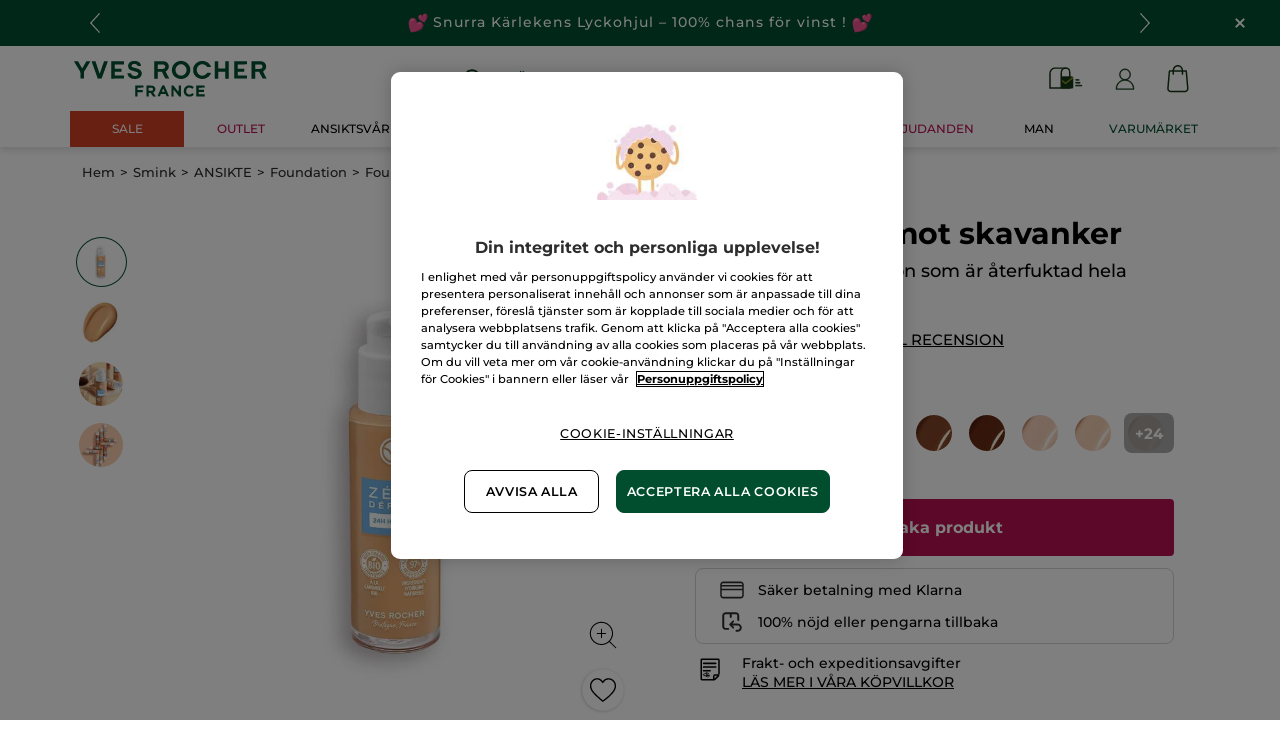

--- FILE ---
content_type: text/html;charset=UTF-8
request_url: https://www.yves-rocher.se/smink/ansikte/foundation/foundation-mot-skavanker/p/56713
body_size: 113486
content:
<!DOCTYPE html><html lang="sv"
      xmlns="http://www.w3.org/1999/xhtml"
><head><style>
    /* Prevent Flash of Unstyled Content */
    body {
        visibility: hidden;
        opacity: 0;
        transition: opacity 0.3s ease-in;
    }
    body.loaded {
        visibility: visible;
        opacity: 1;
    }
</style><link rel="preload" href="/css/0dbc5fe8/index.css" as="style"><link rel="stylesheet" href="/css/0dbc5fe8/index.css"
      media="print"
      onload="this.media='all'"><noscript><link rel="stylesheet" href="/css/0dbc5fe8/index.css"><style>.js-modal { pointer-events: initial; }</style></noscript><script>
    document.addEventListener("DOMContentLoaded", () => {
        document.body?.classList.add('loaded');
    });
</script><link rel="preconnect"
          href="https://medias.yves-rocher.se"
    ><link rel="preconnect" href="https://cdn.cookielaw.org"><link rel="preconnect" href="https://apps.bazaarvoice.com"><link rel="preconnect" href="https://network-eu-a.bazaarvoice.com"><link rel="preconnect" href="https://www.googletagmanager.com"><link rel="preconnect" href="https://code.jquery.com"><link rel="preconnect" href="http://cdnjs.cloudfare.com"><script>
        /*<![CDATA[*/
        window.isDataLayerFirstVersionEnable = false;
        window.isDataLayerSecondVersionEnable = false;
        /*]]>*/
    </script><script>
    /*<![CDATA[*/
    window.isDataLayerFirstVersionEnable = true;
    if (typeof data === 'undefined') {
      let data;
    }
    data = JSON.parse("{\"event\":\"initialization\",\"profile\":\"prod\",\"meta\":{\"title\":\"Foundation mot skavanker - Yves Rocher\",\"h1\":\"Foundation mot skavanker\",\"description\":\"Foundation mot skavanker - k\u00F6p dina sk\u00F6nhetsprodukter online till b\u00E4sta pris p\u00E5 Yves-Rocher.se och upplev f\u00F6rdelarna med Botanisk sk\u00F6nhet.\",\"robots\":\"index, follow\",\"hrefLangs\":[{\"href\":\"https:\/\/www.yves-rocher.at\/make-up\/teint\/concealer-und-abdeckstift\/foundation-zero-defaut\/p\/56713\",\"lang\":\"de\",\"country\":\"AT\",\"canonical\":\"https:\/\/www.yves-rocher.at\/make-up\/teint\/concealer-und-abdeckstift\/foundation-zero-defaut\/p\/56713\"},{\"href\":\"https:\/\/www.yves-rocher.ru\/makiyazh\/lico\/tonal-nye-kremy-osnova-pod-makiyazh\/tonal-nyj-krem-sovershennaya-kozha-uvlazhnenie-24ch-i-stojkost-\/p\/56713\",\"lang\":\"ru\",\"country\":\"RU\",\"canonical\":\"https:\/\/www.yves-rocher.ru\/makiyazh\/lico\/tonal-nye-kremy-osnova-pod-makiyazh\/tonal-nyj-krem-sovershennaya-kozha-uvlazhnenie-24ch-i-stojkost-\/p\/56713\"},{\"href\":\"https:\/\/www.yves-rocher.pl\/makijaz\/cera\/podklady\/podklad-zero-niedoskonalosci\/p\/56713\",\"lang\":\"pl\",\"country\":\"PL\",\"canonical\":\"https:\/\/www.yves-rocher.pl\/makijaz\/cera\/podklady\/podklad-zero-niedoskonalosci\/p\/56713\"},{\"href\":\"https:\/\/www.yvesrocher.ca\/fr\/maquillage\/teint\/fond-de-teint-et-bb-creme\/fond-de-teint-longue-tenue-zero-defaut\/p\/56713\",\"lang\":\"fr\",\"country\":\"CA\",\"canonical\":\"https:\/\/www.yvesrocher.ca\/fr\/maquillage\/teint\/fond-de-teint-et-bb-creme\/fond-de-teint-longue-tenue-zero-defaut\/p\/56713\"},{\"href\":\"https:\/\/www.yves-rocher.be\/nl\/make-up\/teint\/foundation-en-bb-cream\/foundation-zero-defaut\/p\/56713\",\"lang\":\"nl\",\"country\":\"BE\",\"canonical\":\"https:\/\/www.yves-rocher.be\/nl\/make-up\/teint\/foundation-en-bb-cream\/foundation-zero-defaut\/p\/56713\"},{\"href\":\"https:\/\/www.yves-rocher.be\/fr\/maquillage\/teint\/fond-de-teint-et-bb-creme\/fond-de-teint-zero-defaut\/p\/56713\",\"lang\":\"fr\",\"country\":\"BE\",\"canonical\":\"https:\/\/www.yves-rocher.be\/fr\/maquillage\/teint\/fond-de-teint-et-bb-creme\/fond-de-teint-zero-defaut\/p\/56713\"},{\"href\":\"https:\/\/www.yves-rocher.se\/smink\/ansikte\/foundation\/foundation-mot-skavanker\/p\/56713\",\"lang\":\"sv\",\"country\":\"SE\",\"canonical\":\"https:\/\/www.yves-rocher.se\/smink\/ansikte\/foundation\/foundation-mot-skavanker\/p\/56713\"},{\"href\":\"https:\/\/www.yves-rocher.ro\/machiaj\/ten\/fond-de-ten\/fond-de-ten-zero-defecte-flacon-pompa\/p\/56713\",\"lang\":\"ro\",\"country\":\"RO\",\"canonical\":\"https:\/\/www.yves-rocher.ro\/machiaj\/ten\/fond-de-ten\/fond-de-ten-zero-defecte-flacon-pompa\/p\/56713\"},{\"href\":\"https:\/\/www.yves-rocher.ch\/fr\/maquillage\/teint\/correcteur\/fond-de-teint-zero-defaut\/p\/56713\",\"lang\":\"fr\",\"country\":\"CH\",\"canonical\":\"https:\/\/www.yves-rocher.ch\/fr\/maquillage\/teint\/correcteur\/fond-de-teint-zero-defaut\/p\/56713\"},{\"href\":\"https:\/\/www.yves-rocher.fr\/maquillage\/teint\/fond-de-teint\/fond-de-teint-zero-defaut\/p\/56713\",\"lang\":\"fr\",\"country\":\"FR\",\"canonical\":\"https:\/\/www.yves-rocher.fr\/maquillage\/teint\/fond-de-teint\/fond-de-teint-zero-defaut\/p\/56713\"},{\"href\":\"https:\/\/www.yves-rocher.cz\/liceni\/plet\/make-upy\/make-up-pro-bezchybnou-plet\/p\/56713\",\"lang\":\"cs\",\"country\":\"CZ\",\"canonical\":\"https:\/\/www.yves-rocher.cz\/liceni\/plet\/make-upy\/make-up-pro-bezchybnou-plet\/p\/56713\"},{\"href\":\"https:\/\/www.yves-rocher.de\/make-up\/teint\/concealer-und-abdeckstift\/foundation-zero-defaut\/p\/56713\",\"lang\":\"de\",\"country\":\"DE\",\"canonical\":\"https:\/\/www.yves-rocher.de\/make-up\/teint\/concealer-und-abdeckstift\/foundation-zero-defaut\/p\/56713\"},{\"href\":\"https:\/\/www.yves-rocher.ch\/de\/make-up\/teint\/concealer-und-abdeckstift\/foundation-zero-defaut\/p\/56713\",\"lang\":\"de\",\"country\":\"CH\",\"canonical\":\"https:\/\/www.yves-rocher.ch\/de\/make-up\/teint\/concealer-und-abdeckstift\/foundation-zero-defaut\/p\/56713\"},{\"href\":\"https:\/\/www.yvesrocher.ca\/en\/makeup\/complexion\/foundation-and-bb-cream\/zero-defaut-longwear-foundation\/p\/56713\",\"lang\":\"en\",\"country\":\"CA\",\"canonical\":\"https:\/\/www.yvesrocher.ca\/en\/makeup\/complexion\/foundation-and-bb-cream\/zero-defaut-longwear-foundation\/p\/56713\"},{\"href\":\"https:\/\/www.yves-rocher.es\/maquillaje\/rostro\/bases-de-maquillaje\/base-de-maquillaje-zero-defaut\/p\/56713\",\"lang\":\"es\",\"country\":\"ES\",\"canonical\":\"https:\/\/www.yves-rocher.es\/maquillaje\/rostro\/bases-de-maquillaje\/base-de-maquillaje-zero-defaut\/p\/56713\"},{\"href\":\"https:\/\/www.yves-rocher.nl\/make-up\/teint\/foundation-en-bb-cream\/foundation-zero-defaut\/p\/56713\",\"lang\":\"nl\",\"country\":\"NL\",\"canonical\":\"https:\/\/www.yves-rocher.nl\/make-up\/teint\/foundation-en-bb-cream\/foundation-zero-defaut\/p\/56713\"}]},\"label\":\"productpage\",\"components\":{\"grwidebannercomponent-se_wb_all_valentine_c1-2026\":{\"uid\":\"cmsitem_00754090\",\"typeCode\":\"GrWideBannerComponent\",\"name\":\"SE_WB_ALL_VALENTINE_C1-2026\",\"cmsCacheKey\":826936521,\"position\":\"Section1\",\"container\":false,\"text\":\"\\u003cp class\\u003d\\\"tab_text_size_default text_XS m-b_0\\\"\\u003eALLA HJ\u00C4RTANS DAG\u00A0\\u003cspan\\u003e\\u003cimg src\\u003d\\\"\/medias\/SE-EMOTICON-DOUBLE-HEART.svg?context\\[base64]\\\" width\\u003d\\\"20\\\" \/\\u003e\\u003c\/span\\u003e Alla v\u00E5ra presenttips till henne, honom och dig!\\u003c\/p\\u003e\",\"url\":\"c\/valentine\",\"atomic\":false,\"componentType\":\"grwidebanner\",\"path\":\"cms\/grwidebanner\"},\"navigationcomponent-navbar\":{\"uid\":\"cmsitem_00081830\",\"typeCode\":\"NavigationComponent\",\"name\":\"NavBar\",\"cmsCacheKey\":131152135,\"position\":\"Section1\",\"container\":false,\"navigationNode\":{\"uid\":\"cmsitem_00081120\",\"displayStyle\":\"MAIN_CASE\",\"children\":[{\"uid\":\"cmsitem_00737266\",\"title\":\"Valentine\",\"displayStyle\":\"MAIN_CASE\"},{\"uid\":\"cmsitem_00536600\",\"title\":\"BRA VAL\",\"displayStyle\":\"MAIN_CASE\"},{\"uid\":\"cmsitem_00081872\",\"title\":\"Sale C1\",\"displayStyle\":\"MAIN_CASE\",\"entries\":[{\"itemId\":\"cmsitem_00668117\",\"itemSuperType\":\"AbstractCMSComponent\",\"itemType\":\"GrExternalLocalizedCmsLinkComponent\",\"itemComponent\":{\"uid\":\"cmsitem_00668117\",\"uuid\":\"eyJpdGVtSWQiOiJjbXNpdGVtXzAwNjY4MTE3IiwiY2F0YWxvZ0lkIjoiWVItU0VGSU5PREstY29udGVudC1jYXRhbG9nIiwiY2F0YWxvZ1ZlcnNpb24iOiJPbmxpbmUifQ\\u003d\\u003d\",\"typeCode\":\"GrExternalLocalizedCmsLinkComponent\",\"cmsCacheKey\":-1687261191,\"position\":\"Section1\",\"container\":false,\"url\":\"\/c\/sale\",\"target\":\"\",\"external\":false,\"styleAttributes\":\"background_red-sale color_white bold\",\"linkName\":\"SALE\",\"displayForAnonymous\":false,\"atomic\":false,\"componentType\":\"grexternallocalizedcmslink\",\"path\":\"cms\/grexternallocalizedcmslink\"}}]},{\"uid\":\"cmsitem_00738079\",\"title\":\"JUL\",\"displayStyle\":\"MAIN_CASE\"},{\"uid\":\"cmsitem_00738075\",\"title\":\"PRESENTID\u00C9ER\",\"displayStyle\":\"MAIN_CASE\"},{\"uid\":\"cmsitem_00628381\",\"title\":\"Outlet\",\"displayStyle\":\"MAIN_CASE\",\"entries\":[{\"itemId\":\"cmsitem_00628379\",\"itemSuperType\":\"AbstractCMSComponent\",\"itemType\":\"GrExternalLocalizedCmsLinkComponent\",\"itemComponent\":{\"uid\":\"cmsitem_00628379\",\"uuid\":\"eyJpdGVtSWQiOiJjbXNpdGVtXzAwNjI4Mzc5IiwiY2F0YWxvZ0lkIjoiWVItU0VGSU5PREstY29udGVudC1jYXRhbG9nIiwiY2F0YWxvZ1ZlcnNpb24iOiJPbmxpbmUifQ\\u003d\\u003d\",\"typeCode\":\"GrExternalLocalizedCmsLinkComponent\",\"cmsCacheKey\":-1502402541,\"position\":\"Section1\",\"container\":false,\"url\":\"\/c\/outlet\",\"target\":\"\",\"external\":false,\"styleAttributes\":\"text_bold color_raspberry\",\"linkName\":\"Outlet\",\"displayForAnonymous\":false,\"atomic\":false,\"componentType\":\"grexternallocalizedcmslink\",\"path\":\"cms\/grexternallocalizedcmslink\"}}]},{\"uid\":\"ProductsNode\",\"title\":\"Produkter\",\"displayStyle\":\"MAIN_CASE\",\"entries\":[{\"itemId\":\"cmsitem_00081123\",\"itemSuperType\":\"AbstractCMSComponent\",\"itemType\":\"GrExternalLocalizedCmsLinkComponent\",\"itemComponent\":{\"uid\":\"cmsitem_00081123\",\"uuid\":\"eyJpdGVtSWQiOiJjbXNpdGVtXzAwMDgxMTIzIiwiY2F0YWxvZ0lkIjoiWVItU0VGSU5PREstY29udGVudC1jYXRhbG9nIiwiY2F0YWxvZ1ZlcnNpb24iOiJPbmxpbmUifQ\\u003d\\u003d\",\"typeCode\":\"GrExternalLocalizedCmsLinkComponent\",\"cmsCacheKey\":1555033216,\"position\":\"Section1\",\"container\":false,\"url\":\"\/#\",\"target\":\"SAMEWINDOW\",\"external\":false,\"styleAttributes\":\"has-icon_products\",\"linkName\":\"Produkter\",\"displayForAnonymous\":false,\"atomic\":false,\"componentType\":\"grexternallocalizedcmslink\",\"path\":\"cms\/grexternallocalizedcmslink\"}}],\"children\":[{\"uid\":\"FACECARENAV\",\"title\":\"ANSIKTSV\u00C5RD\",\"displayStyle\":\"MAIN_CASE\",\"entries\":[{\"itemId\":\"NavLink-10000\",\"itemSuperType\":\"AbstractCMSComponent\",\"itemType\":\"GrExternalLocalizedCmsLinkComponent\",\"itemComponent\":{\"uid\":\"NavLink-10000\",\"uuid\":\"eyJpdGVtSWQiOiJOYXZMaW5rLTEwMDAwIiwiY2F0YWxvZ0lkIjoiWVItU0VGSU5PREstY29udGVudC1jYXRhbG9nIiwiY2F0YWxvZ1ZlcnNpb24iOiJPbmxpbmUifQ\\u003d\\u003d\",\"typeCode\":\"GrExternalLocalizedCmsLinkComponent\",\"cmsCacheKey\":958821510,\"position\":\"Section1\",\"container\":false,\"url\":\"\/ansiktsvard\/c\/10000\",\"target\":\"\",\"category\":\"10000\",\"external\":true,\"linkName\":\"ANSIKTSV\u00C5RD\",\"subLinkName\":\"Se all ansiktsv\u00E5rd\",\"displayForAnonymous\":false,\"atomic\":false,\"componentType\":\"grexternallocalizedcmslink\",\"path\":\"cms\/grexternallocalizedcmslink\"}},{\"itemId\":\"cmsitem_00754167\",\"itemSuperType\":\"AbstractCMSComponent\",\"itemType\":\"GrKickerComponent\",\"itemComponent\":{\"uid\":\"cmsitem_00754167\",\"uuid\":\"eyJpdGVtSWQiOiJjbXNpdGVtXzAwNzU0MTY3IiwiY2F0YWxvZ0lkIjoiWVItU0VGSU5PREstY29udGVudC1jYXRhbG9nIiwiY2F0YWxvZ1ZlcnNpb24iOiJPbmxpbmUifQ\\u003d\\u003d\",\"typeCode\":\"GrKickerComponent\",\"cmsCacheKey\":-1176122223,\"position\":\"Section1\",\"container\":false,\"desktopImage\":{\"code\":\"SE-HEADER-KICKER-C1-2026-SALES.jpg\",\"mime\":\"image\/jpeg\",\"url\":\"\/medias\/SE-HEADER-KICKER-C1-2026-SALES.jpg?context\\[base64]\"},\"crop\":false,\"link\":{\"uid\":\"cmsitem_00754166\",\"uuid\":\"eyJpdGVtSWQiOiJjbXNpdGVtXzAwNzU0MTY2IiwiY2F0YWxvZ0lkIjoiWVItU0VGSU5PREstY29udGVudC1jYXRhbG9nIiwiY2F0YWxvZ1ZlcnNpb24iOiJPbmxpbmUifQ\\u003d\\u003d\",\"typeCode\":\"GrWrapLinkComponent\",\"name\":\"SE_L_SALE_ANSIKTSVARD\",\"cmsCacheKey\":1143583742,\"position\":\"Section1\",\"container\":false,\"url\":\"\/c\/sale?query\\u003dnull:cf__categoryfirstlevelname:Ansiktsv\u00E5rd\",\"target\":\"SAMEWINDOW\",\"atomic\":false,\"componentType\":\"grwraplink\",\"path\":\"cms\/grwraplink\"},\"contentText\":\"Upp till -50% p\u00E5 hudv\u00E5rd\",\"style\":\"HEADER\",\"atomic\":false,\"componentType\":\"grkicker\",\"path\":\"cms\/grkicker\"}}],\"children\":[{\"uid\":\"cmsitem_00335826\",\"title\":\"CLEANSER\",\"displayStyle\":\"MAIN_CASE\",\"entries\":[{\"itemId\":\"cmsitem_00335824\",\"itemSuperType\":\"AbstractCMSComponent\",\"itemType\":\"GrExternalLocalizedCmsLinkComponent\",\"itemComponent\":{\"uid\":\"cmsitem_00335824\",\"uuid\":\"eyJpdGVtSWQiOiJjbXNpdGVtXzAwMzM1ODI0IiwiY2F0YWxvZ0lkIjoiWVItU0VGSU5PREstY29udGVudC1jYXRhbG9nIiwiY2F0YWxvZ1ZlcnNpb24iOiJPbmxpbmUifQ\\u003d\\u003d\",\"typeCode\":\"GrExternalLocalizedCmsLinkComponent\",\"cmsCacheKey\":-546790204,\"position\":\"Section1\",\"container\":false,\"url\":\"\/ansiktsvard\/rengoringar\/c\/16000\",\"target\":\"\",\"category\":\"16000\",\"external\":true,\"linkName\":\"Reng\u00F6ringar\",\"displayForAnonymous\":false,\"atomic\":false,\"componentType\":\"grexternallocalizedcmslink\",\"path\":\"cms\/grexternallocalizedcmslink\"}}],\"children\":[{\"uid\":\"cmsitem_00335830\",\"title\":\"MICELLAR WATER\",\"displayStyle\":\"MAIN_CASE\",\"entries\":[{\"itemId\":\"cmsitem_00335828\",\"itemSuperType\":\"AbstractCMSComponent\",\"itemType\":\"GrExternalLocalizedCmsLinkComponent\",\"itemComponent\":{\"uid\":\"cmsitem_00335828\",\"uuid\":\"eyJpdGVtSWQiOiJjbXNpdGVtXzAwMzM1ODI4IiwiY2F0YWxvZ0lkIjoiWVItU0VGSU5PREstY29udGVudC1jYXRhbG9nIiwiY2F0YWxvZ1ZlcnNpb24iOiJPbmxpbmUifQ\\u003d\\u003d\",\"typeCode\":\"GrExternalLocalizedCmsLinkComponent\",\"cmsCacheKey\":1584130723,\"position\":\"Section1\",\"container\":false,\"url\":\"\/ansiktsvard\/rengoringar\/micellaervatten\/c\/16100\",\"target\":\"\",\"category\":\"16100\",\"external\":true,\"linkName\":\"Micell\u00E4rvatten\",\"displayForAnonymous\":false,\"atomic\":false,\"componentType\":\"grexternallocalizedcmslink\",\"path\":\"cms\/grexternallocalizedcmslink\"}}]},{\"uid\":\"cmsitem_00335833\",\"title\":\"REMOVER MILK\",\"displayStyle\":\"MAIN_CASE\",\"entries\":[{\"itemId\":\"cmsitem_00335831\",\"itemSuperType\":\"AbstractCMSComponent\",\"itemType\":\"GrExternalLocalizedCmsLinkComponent\",\"itemComponent\":{\"uid\":\"cmsitem_00335831\",\"uuid\":\"eyJpdGVtSWQiOiJjbXNpdGVtXzAwMzM1ODMxIiwiY2F0YWxvZ0lkIjoiWVItU0VGSU5PREstY29udGVudC1jYXRhbG9nIiwiY2F0YWxvZ1ZlcnNpb24iOiJPbmxpbmUifQ\\u003d\\u003d\",\"typeCode\":\"GrExternalLocalizedCmsLinkComponent\",\"cmsCacheKey\":-784681854,\"position\":\"Section1\",\"container\":false,\"url\":\"\/ansiktsvard\/rengoringar\/rengoringsmjolk\/c\/16200\",\"target\":\"\",\"category\":\"16200\",\"external\":true,\"linkName\":\"Reng\u00F6ringsmj\u00F6lk\",\"displayForAnonymous\":false,\"atomic\":false,\"componentType\":\"grexternallocalizedcmslink\",\"path\":\"cms\/grexternallocalizedcmslink\"}}]},{\"uid\":\"cmsitem_00335836\",\"title\":\"CLEANSER GEL\",\"displayStyle\":\"MAIN_CASE\",\"entries\":[{\"itemId\":\"cmsitem_00335834\",\"itemSuperType\":\"AbstractCMSComponent\",\"itemType\":\"GrExternalLocalizedCmsLinkComponent\",\"itemComponent\":{\"uid\":\"cmsitem_00335834\",\"uuid\":\"eyJpdGVtSWQiOiJjbXNpdGVtXzAwMzM1ODM0IiwiY2F0YWxvZ0lkIjoiWVItU0VGSU5PREstY29udGVudC1jYXRhbG9nIiwiY2F0YWxvZ1ZlcnNpb24iOiJPbmxpbmUifQ\\u003d\\u003d\",\"typeCode\":\"GrExternalLocalizedCmsLinkComponent\",\"cmsCacheKey\":-835428512,\"position\":\"Section1\",\"container\":false,\"url\":\"\/ansiktsvard\/rengoringar\/rengoringsgel\/c\/16300\",\"target\":\"\",\"category\":\"16300\",\"external\":true,\"linkName\":\"Reng\u00F6ringsgel\",\"displayForAnonymous\":false,\"atomic\":false,\"componentType\":\"grexternallocalizedcmslink\",\"path\":\"cms\/grexternallocalizedcmslink\"}}]},{\"uid\":\"cmsitem_00335839\",\"title\":\"REMOVER OIL\",\"displayStyle\":\"MAIN_CASE\",\"entries\":[{\"itemId\":\"cmsitem_00335837\",\"itemSuperType\":\"AbstractCMSComponent\",\"itemType\":\"GrExternalLocalizedCmsLinkComponent\",\"itemComponent\":{\"uid\":\"cmsitem_00335837\",\"uuid\":\"eyJpdGVtSWQiOiJjbXNpdGVtXzAwMzM1ODM3IiwiY2F0YWxvZ0lkIjoiWVItU0VGSU5PREstY29udGVudC1jYXRhbG9nIiwiY2F0YWxvZ1ZlcnNpb24iOiJPbmxpbmUifQ\\u003d\\u003d\",\"typeCode\":\"GrExternalLocalizedCmsLinkComponent\",\"cmsCacheKey\":-68526720,\"position\":\"Section1\",\"container\":false,\"url\":\"\/ansiktsvard\/rengoringar\/rengoringsolja\/c\/16400\",\"target\":\"\",\"category\":\"16400\",\"external\":true,\"linkName\":\"Reng\u00F6ringsolja\",\"displayForAnonymous\":false,\"atomic\":false,\"componentType\":\"grexternallocalizedcmslink\",\"path\":\"cms\/grexternallocalizedcmslink\"}}]},{\"uid\":\"cmsitem_00335842\",\"title\":\"WIPES\",\"displayStyle\":\"MAIN_CASE\",\"entries\":[{\"itemId\":\"cmsitem_00335840\",\"itemSuperType\":\"AbstractCMSComponent\",\"itemType\":\"GrExternalLocalizedCmsLinkComponent\",\"itemComponent\":{\"uid\":\"cmsitem_00335840\",\"uuid\":\"eyJpdGVtSWQiOiJjbXNpdGVtXzAwMzM1ODQwIiwiY2F0YWxvZ0lkIjoiWVItU0VGSU5PREstY29udGVudC1jYXRhbG9nIiwiY2F0YWxvZ1ZlcnNpb24iOiJPbmxpbmUifQ\\u003d\\u003d\",\"typeCode\":\"GrExternalLocalizedCmsLinkComponent\",\"cmsCacheKey\":-866821633,\"position\":\"Section1\",\"container\":false,\"url\":\"\/ansiktsvard\/rengoringar\/rengoringsservetter\/c\/16500\",\"target\":\"\",\"category\":\"16500\",\"external\":true,\"linkName\":\"Reng\u00F6ringsservetter\",\"displayForAnonymous\":false,\"atomic\":false,\"componentType\":\"grexternallocalizedcmslink\",\"path\":\"cms\/grexternallocalizedcmslink\"}}]},{\"uid\":\"cmsitem_00335845\",\"title\":\"FOR EYES\",\"displayStyle\":\"MAIN_CASE\",\"entries\":[{\"itemId\":\"cmsitem_00335843\",\"itemSuperType\":\"AbstractCMSComponent\",\"itemType\":\"GrExternalLocalizedCmsLinkComponent\",\"itemComponent\":{\"uid\":\"cmsitem_00335843\",\"uuid\":\"eyJpdGVtSWQiOiJjbXNpdGVtXzAwMzM1ODQzIiwiY2F0YWxvZ0lkIjoiWVItU0VGSU5PREstY29udGVudC1jYXRhbG9nIiwiY2F0YWxvZ1ZlcnNpb24iOiJPbmxpbmUifQ\\u003d\\u003d\",\"typeCode\":\"GrExternalLocalizedCmsLinkComponent\",\"cmsCacheKey\":-508744066,\"position\":\"Section1\",\"container\":false,\"url\":\"\/ansiktsvard\/rengoringar\/for-ogonen\/c\/16600\",\"target\":\"\",\"category\":\"16600\",\"external\":true,\"linkName\":\"F\u00F6r \u00F6gonen\",\"displayForAnonymous\":false,\"atomic\":false,\"componentType\":\"grexternallocalizedcmslink\",\"path\":\"cms\/grexternallocalizedcmslink\"}}]},{\"uid\":\"cmsitem_00335850\",\"title\":\"MASK AND FACE SCRUB\",\"displayStyle\":\"MAIN_CASE\",\"entries\":[{\"itemId\":\"cmsitem_00338047\",\"itemSuperType\":\"AbstractCMSComponent\",\"itemType\":\"GrExternalLocalizedCmsLinkComponent\",\"itemComponent\":{\"uid\":\"cmsitem_00338047\",\"uuid\":\"eyJpdGVtSWQiOiJjbXNpdGVtXzAwMzM4MDQ3IiwiY2F0YWxvZ0lkIjoiWVItU0VGSU5PREstY29udGVudC1jYXRhbG9nIiwiY2F0YWxvZ1ZlcnNpb24iOiJPbmxpbmUifQ\\u003d\\u003d\",\"typeCode\":\"GrExternalLocalizedCmsLinkComponent\",\"cmsCacheKey\":-702367787,\"position\":\"Section1\",\"container\":false,\"url\":\"\/ansiktsvard\/rengoringar\/ansiktsmask-et-peeling\/c\/16800\",\"target\":\"\",\"category\":\"16800\",\"external\":true,\"linkName\":\"Ansiktsmask \\u0026 peeling\",\"displayForAnonymous\":false,\"atomic\":false,\"componentType\":\"grexternallocalizedcmslink\",\"path\":\"cms\/grexternallocalizedcmslink\"}}]},{\"uid\":\"cmsitem_00335848\",\"title\":\"DISABLED - FLASH CLEANSER\",\"displayStyle\":\"MAIN_CASE\",\"entries\":[{\"itemId\":\"cmsitem_00754223\",\"itemSuperType\":\"AbstractCMSComponent\",\"itemType\":\"GrExternalLocalizedCmsLinkComponent\",\"itemComponent\":{\"uid\":\"cmsitem_00754223\",\"uuid\":\"eyJpdGVtSWQiOiJjbXNpdGVtXzAwNzU0MjIzIiwiY2F0YWxvZ0lkIjoiWVItU0VGSU5PREstY29udGVudC1jYXRhbG9nIiwiY2F0YWxvZ1ZlcnNpb24iOiJPbmxpbmUifQ\\u003d\\u003d\",\"typeCode\":\"GrExternalLocalizedCmsLinkComponent\",\"cmsCacheKey\":1651340041,\"position\":\"Section1\",\"container\":false,\"url\":\"\/ansiktsrengoring\/c\/flash-cleansers\",\"target\":\"\",\"category\":\"flash-cleansers\",\"external\":true,\"linkName\":\"30% rabatt p\u00E5 din andra cleanser\",\"displayForAnonymous\":false,\"atomic\":false,\"componentType\":\"grexternallocalizedcmslink\",\"path\":\"cms\/grexternallocalizedcmslink\"}}]}]},{\"uid\":\"11000b\",\"title\":\"Produkttyp\",\"displayStyle\":\"MAIN_CASE\",\"entries\":[{\"itemId\":\"NavLink-11000\",\"itemSuperType\":\"AbstractCMSComponent\",\"itemType\":\"GrExternalLocalizedCmsLinkComponent\",\"itemComponent\":{\"uid\":\"NavLink-11000\",\"uuid\":\"eyJpdGVtSWQiOiJOYXZMaW5rLTExMDAwIiwiY2F0YWxvZ0lkIjoiWVItU0VGSU5PREstY29udGVudC1jYXRhbG9nIiwiY2F0YWxvZ1ZlcnNpb24iOiJPbmxpbmUifQ\\u003d\\u003d\",\"typeCode\":\"GrExternalLocalizedCmsLinkComponent\",\"cmsCacheKey\":129321597,\"position\":\"Section1\",\"container\":false,\"url\":\"\/ansiktsvard\/produkttyp\/c\/11000\",\"target\":\"\",\"category\":\"11000\",\"external\":true,\"linkName\":\"Produkttyp\",\"displayForAnonymous\":false,\"atomic\":false,\"componentType\":\"grexternallocalizedcmslink\",\"path\":\"cms\/grexternallocalizedcmslink\"}}],\"children\":[{\"uid\":\"11300\",\"title\":\"Dagkr\u00E4m \\u0026 BB cream\",\"displayStyle\":\"MAIN_CASE\",\"entries\":[{\"itemId\":\"NavLink-11300\",\"itemSuperType\":\"AbstractCMSComponent\",\"itemType\":\"GrExternalLocalizedCmsLinkComponent\",\"itemComponent\":{\"uid\":\"NavLink-11300\",\"uuid\":\"eyJpdGVtSWQiOiJOYXZMaW5rLTExMzAwIiwiY2F0YWxvZ0lkIjoiWVItU0VGSU5PREstY29udGVudC1jYXRhbG9nIiwiY2F0YWxvZ1ZlcnNpb24iOiJPbmxpbmUifQ\\u003d\\u003d\",\"typeCode\":\"GrExternalLocalizedCmsLinkComponent\",\"cmsCacheKey\":-930235355,\"position\":\"Section1\",\"container\":false,\"url\":\"\/ansiktsvard\/produkttyp\/dagkraem-och-bb-cream\/c\/11300\",\"target\":\"\",\"category\":\"11300\",\"external\":true,\"linkName\":\"Dagkr\u00E4m och BB cream\",\"displayForAnonymous\":false,\"atomic\":false,\"componentType\":\"grexternallocalizedcmslink\",\"path\":\"cms\/grexternallocalizedcmslink\"}}]},{\"uid\":\"11100\",\"title\":\"Ansiktsreng\u00F6ring\",\"displayStyle\":\"MAIN_CASE\",\"entries\":[{\"itemId\":\"NavLink-11100\",\"itemSuperType\":\"AbstractCMSComponent\",\"itemType\":\"GrExternalLocalizedCmsLinkComponent\",\"itemComponent\":{\"uid\":\"NavLink-11100\",\"uuid\":\"eyJpdGVtSWQiOiJOYXZMaW5rLTExMTAwIiwiY2F0YWxvZ0lkIjoiWVItU0VGSU5PREstY29udGVudC1jYXRhbG9nIiwiY2F0YWxvZ1ZlcnNpb24iOiJPbmxpbmUifQ\\u003d\\u003d\",\"typeCode\":\"GrExternalLocalizedCmsLinkComponent\",\"cmsCacheKey\":-1132278851,\"position\":\"Section1\",\"container\":false,\"url\":\"\/ansiktsvard\/produkttyp\/ansiktsrengoring\/c\/11100\",\"target\":\"\",\"category\":\"11100\",\"external\":false,\"linkName\":\"Ansiktsreng\u00F6ring\",\"displayForAnonymous\":false,\"atomic\":false,\"componentType\":\"grexternallocalizedcmslink\",\"path\":\"cms\/grexternallocalizedcmslink\"}}]},{\"uid\":\"11400\",\"title\":\"Nattkr\u00E4m\",\"displayStyle\":\"MAIN_CASE\",\"entries\":[{\"itemId\":\"NavLink-11400\",\"itemSuperType\":\"AbstractCMSComponent\",\"itemType\":\"GrExternalLocalizedCmsLinkComponent\",\"itemComponent\":{\"uid\":\"NavLink-11400\",\"uuid\":\"eyJpdGVtSWQiOiJOYXZMaW5rLTExNDAwIiwiY2F0YWxvZ0lkIjoiWVItU0VGSU5PREstY29udGVudC1jYXRhbG9nIiwiY2F0YWxvZ1ZlcnNpb24iOiJPbmxpbmUifQ\\u003d\\u003d\",\"typeCode\":\"GrExternalLocalizedCmsLinkComponent\",\"cmsCacheKey\":1931783650,\"position\":\"Section1\",\"container\":false,\"url\":\"\/ansiktsvard\/produkttyp\/nattkraem\/c\/11400\",\"target\":\"\",\"category\":\"11400\",\"external\":false,\"linkName\":\"Nattkr\u00E4m\",\"displayForAnonymous\":false,\"atomic\":false,\"componentType\":\"grexternallocalizedcmslink\",\"path\":\"cms\/grexternallocalizedcmslink\"}}]},{\"uid\":\"11500\",\"title\":\"Serum\",\"displayStyle\":\"MAIN_CASE\",\"entries\":[{\"itemId\":\"NavLink-11500\",\"itemSuperType\":\"AbstractCMSComponent\",\"itemType\":\"GrExternalLocalizedCmsLinkComponent\",\"itemComponent\":{\"uid\":\"NavLink-11500\",\"uuid\":\"eyJpdGVtSWQiOiJOYXZMaW5rLTExNTAwIiwiY2F0YWxvZ0lkIjoiWVItU0VGSU5PREstY29udGVudC1jYXRhbG9nIiwiY2F0YWxvZ1ZlcnNpb24iOiJPbmxpbmUifQ\\u003d\\u003d\",\"typeCode\":\"GrExternalLocalizedCmsLinkComponent\",\"cmsCacheKey\":1763049059,\"position\":\"Section1\",\"container\":false,\"url\":\"\/ansiktsvard\/produkttyp\/serum\/c\/11500\",\"target\":\"\",\"category\":\"11500\",\"external\":false,\"linkName\":\"Serum\",\"displayForAnonymous\":false,\"atomic\":false,\"componentType\":\"grexternallocalizedcmslink\",\"path\":\"cms\/grexternallocalizedcmslink\"}}]},{\"uid\":\"11200\",\"title\":\"Ansiktsmask\",\"displayStyle\":\"MAIN_CASE\"},{\"uid\":\"11600\",\"title\":\"\u00D6gonkr\u00E4m\",\"displayStyle\":\"MAIN_CASE\",\"entries\":[{\"itemId\":\"NavLink-11600\",\"itemSuperType\":\"AbstractCMSComponent\",\"itemType\":\"GrExternalLocalizedCmsLinkComponent\",\"itemComponent\":{\"uid\":\"NavLink-11600\",\"uuid\":\"eyJpdGVtSWQiOiJOYXZMaW5rLTExNjAwIiwiY2F0YWxvZ0lkIjoiWVItU0VGSU5PREstY29udGVudC1jYXRhbG9nIiwiY2F0YWxvZ1ZlcnNpb24iOiJPbmxpbmUifQ\\u003d\\u003d\",\"typeCode\":\"GrExternalLocalizedCmsLinkComponent\",\"cmsCacheKey\":-2026577570,\"position\":\"Section1\",\"container\":false,\"url\":\"\/ansiktsvard\/produkttyp\/ogonkraem\/c\/11600\",\"target\":\"\",\"category\":\"11600\",\"external\":true,\"linkName\":\"\u00D6gonkr\u00E4m\",\"displayForAnonymous\":false,\"atomic\":false,\"componentType\":\"grexternallocalizedcmslink\",\"path\":\"cms\/grexternallocalizedcmslink\"}}]},{\"uid\":\"11700\",\"title\":\"L\u00E4ppv\u00E5rd\",\"displayStyle\":\"MAIN_CASE\",\"entries\":[{\"itemId\":\"NavLink-11700\",\"itemSuperType\":\"AbstractCMSComponent\",\"itemType\":\"GrExternalLocalizedCmsLinkComponent\",\"itemComponent\":{\"uid\":\"NavLink-11700\",\"uuid\":\"eyJpdGVtSWQiOiJOYXZMaW5rLTExNzAwIiwiY2F0YWxvZ0lkIjoiWVItU0VGSU5PREstY29udGVudC1jYXRhbG9nIiwiY2F0YWxvZ1ZlcnNpb24iOiJPbmxpbmUifQ\\u003d\\u003d\",\"typeCode\":\"GrExternalLocalizedCmsLinkComponent\",\"cmsCacheKey\":1990988688,\"position\":\"Section1\",\"container\":false,\"url\":\"\/ansiktsvard\/produkttyp\/laeppvard\/c\/11700\",\"target\":\"\",\"category\":\"11700\",\"external\":true,\"linkName\":\"L\u00E4ppv\u00E5rd\",\"displayForAnonymous\":false,\"atomic\":false,\"componentType\":\"grexternallocalizedcmslink\",\"path\":\"cms\/grexternallocalizedcmslink\"}}]}]},{\"uid\":\"13000\",\"title\":\"HUDTYP\",\"displayStyle\":\"MAIN_CASE\",\"entries\":[{\"itemId\":\"NavLink-13000\",\"itemSuperType\":\"AbstractCMSComponent\",\"itemType\":\"GrExternalLocalizedCmsLinkComponent\",\"itemComponent\":{\"uid\":\"NavLink-13000\",\"uuid\":\"eyJpdGVtSWQiOiJOYXZMaW5rLTEzMDAwIiwiY2F0YWxvZ0lkIjoiWVItU0VGSU5PREstY29udGVudC1jYXRhbG9nIiwiY2F0YWxvZ1ZlcnNpb24iOiJPbmxpbmUifQ\\u003d\\u003d\",\"typeCode\":\"GrExternalLocalizedCmsLinkComponent\",\"cmsCacheKey\":1395153952,\"position\":\"Section1\",\"container\":false,\"url\":\"\/ansiktsvard\/hudtyp\/c\/13000\",\"target\":\"\",\"category\":\"13000\",\"external\":true,\"linkName\":\"Hudtyp\",\"displayForAnonymous\":false,\"atomic\":false,\"componentType\":\"grexternallocalizedcmslink\",\"path\":\"cms\/grexternallocalizedcmslink\"}}],\"children\":[{\"uid\":\"13100\",\"title\":\"Fet hy\",\"displayStyle\":\"MAIN_CASE\",\"entries\":[{\"itemId\":\"NavLink-13100\",\"itemSuperType\":\"AbstractCMSComponent\",\"itemType\":\"GrExternalLocalizedCmsLinkComponent\",\"itemComponent\":{\"uid\":\"NavLink-13100\",\"uuid\":\"eyJpdGVtSWQiOiJOYXZMaW5rLTEzMTAwIiwiY2F0YWxvZ0lkIjoiWVItU0VGSU5PREstY29udGVudC1jYXRhbG9nIiwiY2F0YWxvZ1ZlcnNpb24iOiJPbmxpbmUifQ\\u003d\\u003d\",\"typeCode\":\"GrExternalLocalizedCmsLinkComponent\",\"cmsCacheKey\":371341064,\"position\":\"Section1\",\"container\":false,\"url\":\"\/ansiktsvard\/hudtyp\/fet-hy\/c\/13100\",\"target\":\"\",\"category\":\"13100\",\"external\":false,\"linkName\":\"Fet hy\",\"displayForAnonymous\":false,\"atomic\":false,\"componentType\":\"grexternallocalizedcmslink\",\"path\":\"cms\/grexternallocalizedcmslink\"}}]},{\"uid\":\"13200\",\"title\":\"Problemhy\",\"displayStyle\":\"MAIN_CASE\",\"entries\":[{\"itemId\":\"NavLink-13200\",\"itemSuperType\":\"AbstractCMSComponent\",\"itemType\":\"GrExternalLocalizedCmsLinkComponent\",\"itemComponent\":{\"uid\":\"NavLink-13200\",\"uuid\":\"eyJpdGVtSWQiOiJOYXZMaW5rLTEzMjAwIiwiY2F0YWxvZ0lkIjoiWVItU0VGSU5PREstY29udGVudC1jYXRhbG9nIiwiY2F0YWxvZ1ZlcnNpb24iOiJPbmxpbmUifQ\\u003d\\u003d\",\"typeCode\":\"GrExternalLocalizedCmsLinkComponent\",\"cmsCacheKey\":63802410,\"position\":\"Section1\",\"container\":false,\"url\":\"\/ansiktsvard\/hudtyp\/problemhy\/c\/13200\",\"target\":\"\",\"category\":\"13200\",\"external\":false,\"linkName\":\"Problemhy\",\"displayForAnonymous\":false,\"atomic\":false,\"componentType\":\"grexternallocalizedcmslink\",\"path\":\"cms\/grexternallocalizedcmslink\"}}]},{\"uid\":\"13300\",\"title\":\"Normal hy\",\"displayStyle\":\"MAIN_CASE\",\"entries\":[{\"itemId\":\"NavLink-13300\",\"itemSuperType\":\"AbstractCMSComponent\",\"itemType\":\"GrExternalLocalizedCmsLinkComponent\",\"itemComponent\":{\"uid\":\"NavLink-13300\",\"uuid\":\"eyJpdGVtSWQiOiJOYXZMaW5rLTEzMzAwIiwiY2F0YWxvZ0lkIjoiWVItU0VGSU5PREstY29udGVudC1jYXRhbG9nIiwiY2F0YWxvZ1ZlcnNpb24iOiJPbmxpbmUifQ\\u003d\\u003d\",\"typeCode\":\"GrExternalLocalizedCmsLinkComponent\",\"cmsCacheKey\":-1141361657,\"position\":\"Section1\",\"container\":false,\"url\":\"\/ansiktsvard\/hudtyp\/normal-hy\/c\/13300\",\"target\":\"\",\"category\":\"13300\",\"external\":false,\"linkName\":\"Normal hy\",\"displayForAnonymous\":false,\"atomic\":false,\"componentType\":\"grexternallocalizedcmslink\",\"path\":\"cms\/grexternallocalizedcmslink\"}}]},{\"uid\":\"13400\",\"title\":\"Torr hy\",\"displayStyle\":\"MAIN_CASE\",\"entries\":[{\"itemId\":\"NavLink-13400\",\"itemSuperType\":\"AbstractCMSComponent\",\"itemType\":\"GrExternalLocalizedCmsLinkComponent\",\"itemComponent\":{\"uid\":\"NavLink-13400\",\"uuid\":\"eyJpdGVtSWQiOiJOYXZMaW5rLTEzNDAwIiwiY2F0YWxvZ0lkIjoiWVItU0VGSU5PREstY29udGVudC1jYXRhbG9nIiwiY2F0YWxvZ1ZlcnNpb24iOiJPbmxpbmUifQ\\u003d\\u003d\",\"typeCode\":\"GrExternalLocalizedCmsLinkComponent\",\"cmsCacheKey\":-1781051354,\"position\":\"Section1\",\"container\":false,\"url\":\"\/ansiktsvard\/hudtyp\/torr-hy\/c\/13400\",\"target\":\"\",\"category\":\"13400\",\"external\":false,\"linkName\":\"Torr hy\",\"displayForAnonymous\":false,\"atomic\":false,\"componentType\":\"grexternallocalizedcmslink\",\"path\":\"cms\/grexternallocalizedcmslink\"}}]},{\"uid\":\"13500\",\"title\":\"K\u00E4nslig hy\",\"displayStyle\":\"MAIN_CASE\",\"entries\":[{\"itemId\":\"NavLink-13500\",\"itemSuperType\":\"AbstractCMSComponent\",\"itemType\":\"GrExternalLocalizedCmsLinkComponent\",\"itemComponent\":{\"uid\":\"NavLink-13500\",\"uuid\":\"eyJpdGVtSWQiOiJOYXZMaW5rLTEzNTAwIiwiY2F0YWxvZ0lkIjoiWVItU0VGSU5PREstY29udGVudC1jYXRhbG9nIiwiY2F0YWxvZ1ZlcnNpb24iOiJPbmxpbmUifQ\\u003d\\u003d\",\"typeCode\":\"GrExternalLocalizedCmsLinkComponent\",\"cmsCacheKey\":1910312159,\"position\":\"Section1\",\"container\":false,\"url\":\"\/ansiktsvard\/hudtyp\/kaenslig-hy\/c\/13500\",\"target\":\"\",\"category\":\"13500\",\"external\":false,\"linkName\":\"K\u00E4nslig hy\",\"displayForAnonymous\":false,\"atomic\":false,\"componentType\":\"grexternallocalizedcmslink\",\"path\":\"cms\/grexternallocalizedcmslink\"}}]},{\"uid\":\"13600\",\"title\":\"Pigmentf\u00F6r\u00E4ndringar\",\"displayStyle\":\"MAIN_CASE\",\"entries\":[{\"itemId\":\"NavLink-13600\",\"itemSuperType\":\"AbstractCMSComponent\",\"itemType\":\"GrExternalLocalizedCmsLinkComponent\",\"itemComponent\":{\"uid\":\"NavLink-13600\",\"uuid\":\"eyJpdGVtSWQiOiJOYXZMaW5rLTEzNjAwIiwiY2F0YWxvZ0lkIjoiWVItU0VGSU5PREstY29udGVudC1jYXRhbG9nIiwiY2F0YWxvZ1ZlcnNpb24iOiJPbmxpbmUifQ\\u003d\\u003d\",\"typeCode\":\"GrExternalLocalizedCmsLinkComponent\",\"cmsCacheKey\":453480843,\"position\":\"Section1\",\"container\":false,\"url\":\"\/ansiktsvard\/hudtyp\/pigmentforaendringar\/c\/13600\",\"target\":\"\",\"category\":\"13600\",\"external\":false,\"linkName\":\"Pigmentf\u00F6r\u00E4ndringar\",\"displayForAnonymous\":false,\"atomic\":false,\"componentType\":\"grexternallocalizedcmslink\",\"path\":\"cms\/grexternallocalizedcmslink\"}}]},{\"uid\":\"13700\",\"title\":\"Blandhy\",\"displayStyle\":\"MAIN_CASE\",\"entries\":[{\"itemId\":\"NavLink-13700\",\"itemSuperType\":\"AbstractCMSComponent\",\"itemType\":\"GrExternalLocalizedCmsLinkComponent\",\"itemComponent\":{\"uid\":\"NavLink-13700\",\"uuid\":\"eyJpdGVtSWQiOiJOYXZMaW5rLTEzNzAwIiwiY2F0YWxvZ0lkIjoiWVItU0VGSU5PREstY29udGVudC1jYXRhbG9nIiwiY2F0YWxvZ1ZlcnNpb24iOiJPbmxpbmUifQ\\u003d\\u003d\",\"typeCode\":\"GrExternalLocalizedCmsLinkComponent\",\"cmsCacheKey\":951825723,\"position\":\"Section1\",\"container\":false,\"url\":\"\/ansiktsvard\/hudtyp\/blandhy\/c\/13700\",\"target\":\"\",\"category\":\"13700\",\"external\":false,\"linkName\":\"Blandhy\",\"displayForAnonymous\":false,\"atomic\":false,\"componentType\":\"grexternallocalizedcmslink\",\"path\":\"cms\/grexternallocalizedcmslink\"}}]},{\"uid\":\"cmsitem_00754227\",\"title\":\"13800 DISABLED - Hudv\u00E5rdsguide\",\"displayStyle\":\"MAIN_CASE\",\"entries\":[{\"itemId\":\"cmsitem_00754225\",\"itemSuperType\":\"AbstractCMSComponent\",\"itemType\":\"GrExternalLocalizedCmsLinkComponent\",\"itemComponent\":{\"uid\":\"cmsitem_00754225\",\"uuid\":\"eyJpdGVtSWQiOiJjbXNpdGVtXzAwNzU0MjI1IiwiY2F0YWxvZ0lkIjoiWVItU0VGSU5PREstY29udGVudC1jYXRhbG9nIiwiY2F0YWxvZ1ZlcnNpb24iOiJPbmxpbmUifQ\\u003d\\u003d\",\"typeCode\":\"GrExternalLocalizedCmsLinkComponent\",\"cmsCacheKey\":-1391387954,\"position\":\"Section1\",\"container\":false,\"url\":\"\/diagnosis\/skin\/home\",\"target\":\"\",\"external\":false,\"linkName\":\"Hudv\u00E5rdsguide\",\"displayForAnonymous\":false,\"atomic\":false,\"componentType\":\"grexternallocalizedcmslink\",\"path\":\"cms\/grexternallocalizedcmslink\"}}]}]},{\"uid\":\"12000\",\"title\":\"FUNKTION\",\"displayStyle\":\"MAIN_CASE\",\"entries\":[{\"itemId\":\"NavLink-12000\",\"itemSuperType\":\"AbstractCMSComponent\",\"itemType\":\"GrExternalLocalizedCmsLinkComponent\",\"itemComponent\":{\"uid\":\"NavLink-12000\",\"uuid\":\"eyJpdGVtSWQiOiJOYXZMaW5rLTEyMDAwIiwiY2F0YWxvZ0lkIjoiWVItU0VGSU5PREstY29udGVudC1jYXRhbG9nIiwiY2F0YWxvZ1ZlcnNpb24iOiJPbmxpbmUifQ\\u003d\\u003d\",\"typeCode\":\"GrExternalLocalizedCmsLinkComponent\",\"cmsCacheKey\":894237927,\"position\":\"Section1\",\"container\":false,\"url\":\"\/ansiktsvard\/funktion\/c\/12000\",\"target\":\"\",\"category\":\"12000\",\"external\":true,\"linkName\":\"Funktion\",\"displayForAnonymous\":false,\"atomic\":false,\"componentType\":\"grexternallocalizedcmslink\",\"path\":\"cms\/grexternallocalizedcmslink\"}}],\"children\":[{\"uid\":\"12100\",\"title\":\"Mattifierande\",\"displayStyle\":\"MAIN_CASE\",\"entries\":[{\"itemId\":\"NavLink-12100\",\"itemSuperType\":\"AbstractCMSComponent\",\"itemType\":\"GrExternalLocalizedCmsLinkComponent\",\"itemComponent\":{\"uid\":\"NavLink-12100\",\"uuid\":\"eyJpdGVtSWQiOiJOYXZMaW5rLTEyMTAwIiwiY2F0YWxvZ0lkIjoiWVItU0VGSU5PREstY29udGVudC1jYXRhbG9nIiwiY2F0YWxvZ1ZlcnNpb24iOiJPbmxpbmUifQ\\u003d\\u003d\",\"typeCode\":\"GrExternalLocalizedCmsLinkComponent\",\"cmsCacheKey\":-59182555,\"position\":\"Section1\",\"container\":false,\"url\":\"\/ansiktsvard\/funktion\/mattifierande\/c\/12100\",\"target\":\"\",\"category\":\"12100\",\"external\":true,\"linkName\":\"Mattifierande\",\"displayForAnonymous\":false,\"atomic\":false,\"componentType\":\"grexternallocalizedcmslink\",\"path\":\"cms\/grexternallocalizedcmslink\"}}]},{\"uid\":\"12200\",\"title\":\"Utj\u00E4mnande\",\"displayStyle\":\"MAIN_CASE\",\"entries\":[{\"itemId\":\"NavLink-12200\",\"itemSuperType\":\"AbstractCMSComponent\",\"itemType\":\"GrExternalLocalizedCmsLinkComponent\",\"itemComponent\":{\"uid\":\"NavLink-12200\",\"uuid\":\"eyJpdGVtSWQiOiJOYXZMaW5rLTEyMjAwIiwiY2F0YWxvZ0lkIjoiWVItU0VGSU5PREstY29udGVudC1jYXRhbG9nIiwiY2F0YWxvZ1ZlcnNpb24iOiJPbmxpbmUifQ\\u003d\\u003d\",\"typeCode\":\"GrExternalLocalizedCmsLinkComponent\",\"cmsCacheKey\":-562111688,\"position\":\"Section1\",\"container\":false,\"url\":\"\/ansiktsvard\/funktion\/utjaemnande\/c\/12200\",\"target\":\"\",\"category\":\"12200\",\"external\":true,\"linkName\":\"Utj\u00E4mnande\",\"displayForAnonymous\":false,\"atomic\":false,\"componentType\":\"grexternallocalizedcmslink\",\"path\":\"cms\/grexternallocalizedcmslink\"}}]},{\"uid\":\"12300\",\"title\":\"\u00C5terfuktande\",\"displayStyle\":\"MAIN_CASE\",\"entries\":[{\"itemId\":\"NavLink-12300\",\"itemSuperType\":\"AbstractCMSComponent\",\"itemType\":\"GrExternalLocalizedCmsLinkComponent\",\"itemComponent\":{\"uid\":\"NavLink-12300\",\"uuid\":\"eyJpdGVtSWQiOiJOYXZMaW5rLTEyMzAwIiwiY2F0YWxvZ0lkIjoiWVItU0VGSU5PREstY29udGVudC1jYXRhbG9nIiwiY2F0YWxvZ1ZlcnNpb24iOiJPbmxpbmUifQ\\u003d\\u003d\",\"typeCode\":\"GrExternalLocalizedCmsLinkComponent\",\"cmsCacheKey\":1284785575,\"position\":\"Section1\",\"container\":false,\"url\":\"\/ansiktsvard\/funktion\/aterfuktande\/c\/12300\",\"target\":\"\",\"category\":\"12300\",\"external\":true,\"linkName\":\"\u00C5terfuktande\",\"displayForAnonymous\":false,\"atomic\":false,\"componentType\":\"grexternallocalizedcmslink\",\"path\":\"cms\/grexternallocalizedcmslink\"}}]},{\"uid\":\"12400\",\"title\":\"Lugnande\",\"displayStyle\":\"MAIN_CASE\",\"entries\":[{\"itemId\":\"NavLink-12400\",\"itemSuperType\":\"AbstractCMSComponent\",\"itemType\":\"GrExternalLocalizedCmsLinkComponent\",\"itemComponent\":{\"uid\":\"NavLink-12400\",\"uuid\":\"eyJpdGVtSWQiOiJOYXZMaW5rLTEyNDAwIiwiY2F0YWxvZ0lkIjoiWVItU0VGSU5PREstY29udGVudC1jYXRhbG9nIiwiY2F0YWxvZ1ZlcnNpb24iOiJPbmxpbmUifQ\\u003d\\u003d\",\"typeCode\":\"GrExternalLocalizedCmsLinkComponent\",\"cmsCacheKey\":1743279498,\"position\":\"Section1\",\"container\":false,\"url\":\"\/ansiktsvard\/funktion\/lugnande\/c\/12400\",\"target\":\"\",\"category\":\"12400\",\"external\":true,\"linkName\":\"Lugnande\",\"displayForAnonymous\":false,\"atomic\":false,\"componentType\":\"grexternallocalizedcmslink\",\"path\":\"cms\/grexternallocalizedcmslink\"}}]},{\"uid\":\"12500\",\"title\":\"Sp\u00E4nstgivande anti-age\",\"displayStyle\":\"MAIN_CASE\",\"entries\":[{\"itemId\":\"NavLink-12500\",\"itemSuperType\":\"AbstractCMSComponent\",\"itemType\":\"GrExternalLocalizedCmsLinkComponent\",\"itemComponent\":{\"uid\":\"NavLink-12500\",\"uuid\":\"eyJpdGVtSWQiOiJOYXZMaW5rLTEyNTAwIiwiY2F0YWxvZ0lkIjoiWVItU0VGSU5PREstY29udGVudC1jYXRhbG9nIiwiY2F0YWxvZ1ZlcnNpb24iOiJPbmxpbmUifQ\\u003d\\u003d\",\"typeCode\":\"GrExternalLocalizedCmsLinkComponent\",\"cmsCacheKey\":-1200566695,\"position\":\"Section1\",\"container\":false,\"url\":\"\/ansiktsvard\/funktion\/spaenstgivande-anti-age\/c\/12500\",\"target\":\"\",\"category\":\"12500\",\"external\":true,\"linkName\":\"Sp\u00E4nstgivande anti-age\",\"displayForAnonymous\":false,\"atomic\":false,\"componentType\":\"grexternallocalizedcmslink\",\"path\":\"cms\/grexternallocalizedcmslink\"}}]},{\"uid\":\"12600\",\"title\":\"Multi anti-age\",\"displayStyle\":\"MAIN_CASE\",\"entries\":[{\"itemId\":\"NavLink-12600\",\"itemSuperType\":\"AbstractCMSComponent\",\"itemType\":\"GrExternalLocalizedCmsLinkComponent\",\"itemComponent\":{\"uid\":\"NavLink-12600\",\"uuid\":\"eyJpdGVtSWQiOiJOYXZMaW5rLTEyNjAwIiwiY2F0YWxvZ0lkIjoiWVItU0VGSU5PREstY29udGVudC1jYXRhbG9nIiwiY2F0YWxvZ1ZlcnNpb24iOiJPbmxpbmUifQ\\u003d\\u003d\",\"typeCode\":\"GrExternalLocalizedCmsLinkComponent\",\"cmsCacheKey\":-974328996,\"position\":\"Section1\",\"container\":false,\"url\":\"\/ansiktsvard\/funktion\/multi-anti-age\/c\/12600\",\"target\":\"\",\"category\":\"12600\",\"external\":true,\"linkName\":\"Multi anti-age\",\"displayForAnonymous\":false,\"atomic\":false,\"componentType\":\"grexternallocalizedcmslink\",\"path\":\"cms\/grexternallocalizedcmslink\"}}]},{\"uid\":\"12700\",\"title\":\"Anti-pollution\",\"displayStyle\":\"MAIN_CASE\",\"entries\":[{\"itemId\":\"NavLink-12700\",\"itemSuperType\":\"AbstractCMSComponent\",\"itemType\":\"GrExternalLocalizedCmsLinkComponent\",\"itemComponent\":{\"uid\":\"NavLink-12700\",\"uuid\":\"eyJpdGVtSWQiOiJOYXZMaW5rLTEyNzAwIiwiY2F0YWxvZ0lkIjoiWVItU0VGSU5PREstY29udGVudC1jYXRhbG9nIiwiY2F0YWxvZ1ZlcnNpb24iOiJPbmxpbmUifQ\\u003d\\u003d\",\"typeCode\":\"GrExternalLocalizedCmsLinkComponent\",\"cmsCacheKey\":-1714693343,\"position\":\"Section1\",\"container\":false,\"url\":\"\/ansiktsvard\/funktion\/anti-pollution\/c\/12700\",\"target\":\"\",\"category\":\"12700\",\"external\":true,\"linkName\":\"Anti- pollution\",\"displayForAnonymous\":false,\"atomic\":false,\"componentType\":\"grexternallocalizedcmslink\",\"path\":\"cms\/grexternallocalizedcmslink\"}}]},{\"uid\":\"12800\",\"title\":\"Lifting anti-age\",\"displayStyle\":\"MAIN_CASE\",\"entries\":[{\"itemId\":\"NavLink-12800\",\"itemSuperType\":\"AbstractCMSComponent\",\"itemType\":\"GrExternalLocalizedCmsLinkComponent\",\"itemComponent\":{\"uid\":\"NavLink-12800\",\"uuid\":\"eyJpdGVtSWQiOiJOYXZMaW5rLTEyODAwIiwiY2F0YWxvZ0lkIjoiWVItU0VGSU5PREstY29udGVudC1jYXRhbG9nIiwiY2F0YWxvZ1ZlcnNpb24iOiJPbmxpbmUifQ\\u003d\\u003d\",\"typeCode\":\"GrExternalLocalizedCmsLinkComponent\",\"cmsCacheKey\":-1362305499,\"position\":\"Section1\",\"container\":false,\"url\":\"\/ansiktsvard\/funktion\/lifting-anti-age\/c\/12800\",\"target\":\"\",\"category\":\"12800\",\"external\":true,\"linkName\":\"Lifting anti-age\",\"displayForAnonymous\":false,\"atomic\":false,\"componentType\":\"grexternallocalizedcmslink\",\"path\":\"cms\/grexternallocalizedcmslink\"}}]},{\"uid\":\"12900\",\"title\":\"N\u00E4rande anti-age\",\"displayStyle\":\"MAIN_CASE\",\"entries\":[{\"itemId\":\"NavLink-12900\",\"itemSuperType\":\"AbstractCMSComponent\",\"itemType\":\"GrExternalLocalizedCmsLinkComponent\",\"itemComponent\":{\"uid\":\"NavLink-12900\",\"uuid\":\"eyJpdGVtSWQiOiJOYXZMaW5rLTEyOTAwIiwiY2F0YWxvZ0lkIjoiWVItU0VGSU5PREstY29udGVudC1jYXRhbG9nIiwiY2F0YWxvZ1ZlcnNpb24iOiJPbmxpbmUifQ\\u003d\\u003d\",\"typeCode\":\"GrExternalLocalizedCmsLinkComponent\",\"cmsCacheKey\":-1354670933,\"position\":\"Section1\",\"container\":false,\"url\":\"\/ansiktsvard\/funktion\/naerande-anti-age\/c\/12900\",\"target\":\"\",\"category\":\"12900\",\"external\":true,\"linkName\":\"N\u00E4rande anti-age\",\"displayForAnonymous\":false,\"atomic\":false,\"componentType\":\"grexternallocalizedcmslink\",\"path\":\"cms\/grexternallocalizedcmslink\"}}]}]},{\"uid\":\"14000\",\"title\":\"PRODUKTSERIE\",\"displayStyle\":\"MAIN_CASE\",\"children\":[{\"uid\":\"KE-NAV\",\"title\":\"Hydra V\u00E9g\u00E9tal\",\"displayStyle\":\"MAIN_CASE\",\"entries\":[{\"itemId\":\"NavLink-KE\",\"itemSuperType\":\"AbstractCMSComponent\",\"itemType\":\"GrExternalLocalizedCmsLinkComponent\",\"itemComponent\":{\"uid\":\"NavLink-KE\",\"uuid\":\"eyJpdGVtSWQiOiJOYXZMaW5rLUtFIiwiY2F0YWxvZ0lkIjoiWVItU0VGSU5PREstY29udGVudC1jYXRhbG9nIiwiY2F0YWxvZ1ZlcnNpb24iOiJPbmxpbmUifQ\\u003d\\u003d\",\"typeCode\":\"GrExternalLocalizedCmsLinkComponent\",\"cmsCacheKey\":-1282706474,\"position\":\"Section1\",\"container\":false,\"url\":\"\/hydra-vegetal\/c\/KE\",\"target\":\"SAMEWINDOW\",\"category\":\"KE\",\"external\":true,\"linkName\":\"Hydra V\u00E9g\u00E9tal\",\"displayForAnonymous\":false,\"atomic\":false,\"componentType\":\"grexternallocalizedcmslink\",\"path\":\"cms\/grexternallocalizedcmslink\"}}]},{\"uid\":\"2H-NAV\",\"title\":\"Sebo V\u00E9g\u00E9tal\",\"displayStyle\":\"MAIN_CASE\",\"entries\":[{\"itemId\":\"NavLink-2H\",\"itemSuperType\":\"AbstractCMSComponent\",\"itemType\":\"GrExternalLocalizedCmsLinkComponent\",\"itemComponent\":{\"uid\":\"NavLink-2H\",\"uuid\":\"eyJpdGVtSWQiOiJOYXZMaW5rLTJIIiwiY2F0YWxvZ0lkIjoiWVItU0VGSU5PREstY29udGVudC1jYXRhbG9nIiwiY2F0YWxvZ1ZlcnNpb24iOiJPbmxpbmUifQ\\u003d\\u003d\",\"typeCode\":\"GrExternalLocalizedCmsLinkComponent\",\"cmsCacheKey\":-1411692997,\"position\":\"Section1\",\"container\":false,\"url\":\"\/sebo-active-clear\/c\/2H\",\"target\":\"SAMEWINDOW\",\"category\":\"2H\",\"external\":true,\"linkName\":\"Sebo V\u00E9g\u00E9tal\",\"displayForAnonymous\":false,\"atomic\":false,\"componentType\":\"grexternallocalizedcmslink\",\"path\":\"cms\/grexternallocalizedcmslink\"}}]},{\"uid\":\"N5-NAV\",\"title\":\"Sensitive V\u00E9g\u00E9tal\",\"displayStyle\":\"MAIN_CASE\"},{\"uid\":\"cmsitem_00182265\",\"title\":\"Sensitive Camomille\",\"displayStyle\":\"MAIN_CASE\",\"entries\":[{\"itemId\":\"cmsitem_00182263\",\"itemSuperType\":\"AbstractCMSComponent\",\"itemType\":\"GrExternalLocalizedCmsLinkComponent\",\"itemComponent\":{\"uid\":\"cmsitem_00182263\",\"uuid\":\"eyJpdGVtSWQiOiJjbXNpdGVtXzAwMTgyMjYzIiwiY2F0YWxvZ0lkIjoiWVItU0VGSU5PREstY29udGVudC1jYXRhbG9nIiwiY2F0YWxvZ1ZlcnNpb24iOiJPbmxpbmUifQ\\u003d\\u003d\",\"typeCode\":\"GrExternalLocalizedCmsLinkComponent\",\"cmsCacheKey\":79153485,\"position\":\"Section1\",\"container\":false,\"url\":\"\/sensitive-camomille\/c\/SC\",\"target\":\"SAMEWINDOW\",\"category\":\"SC\",\"external\":true,\"linkName\":\"Sensitive Camomille\",\"displayForAnonymous\":false,\"atomic\":false,\"componentType\":\"grexternallocalizedcmslink\",\"path\":\"cms\/grexternallocalizedcmslink\"}}]},{\"uid\":\"ML-NAV\",\"title\":\"Elixir Jeunesse\",\"displayStyle\":\"MAIN_CASE\",\"entries\":[{\"itemId\":\"NavLink-ML\",\"itemSuperType\":\"AbstractCMSComponent\",\"itemType\":\"GrExternalLocalizedCmsLinkComponent\",\"itemComponent\":{\"uid\":\"NavLink-ML\",\"uuid\":\"eyJpdGVtSWQiOiJOYXZMaW5rLU1MIiwiY2F0YWxvZ0lkIjoiWVItU0VGSU5PREstY29udGVudC1jYXRhbG9nIiwiY2F0YWxvZ1ZlcnNpb24iOiJPbmxpbmUifQ\\u003d\\u003d\",\"typeCode\":\"GrExternalLocalizedCmsLinkComponent\",\"cmsCacheKey\":1022684712,\"position\":\"Section1\",\"container\":false,\"url\":\"\/elixir-jeunesse\/c\/ML\",\"target\":\"SAMEWINDOW\",\"category\":\"ML\",\"external\":true,\"linkName\":\"Elixir Jeunesse\",\"displayForAnonymous\":false,\"atomic\":false,\"componentType\":\"grexternallocalizedcmslink\",\"path\":\"cms\/grexternallocalizedcmslink\"}}]},{\"uid\":\"51-NAV\",\"title\":\"S\u00E9rum V\u00E9g\u00E9tal\",\"displayStyle\":\"MAIN_CASE\",\"entries\":[{\"itemId\":\"NavLink-51\",\"itemSuperType\":\"AbstractCMSComponent\",\"itemType\":\"GrExternalLocalizedCmsLinkComponent\",\"itemComponent\":{\"uid\":\"NavLink-51\",\"uuid\":\"eyJpdGVtSWQiOiJOYXZMaW5rLTUxIiwiY2F0YWxvZ0lkIjoiWVItU0VGSU5PREstY29udGVudC1jYXRhbG9nIiwiY2F0YWxvZ1ZlcnNpb24iOiJPbmxpbmUifQ\\u003d\\u003d\",\"typeCode\":\"GrExternalLocalizedCmsLinkComponent\",\"cmsCacheKey\":-1012375134,\"position\":\"Section1\",\"container\":false,\"url\":\"\/serum-vegetal\/c\/51\",\"target\":\"SAMEWINDOW\",\"category\":\"51\",\"external\":true,\"linkName\":\"S\u00E9rum V\u00E9g\u00E9tal\",\"displayForAnonymous\":false,\"atomic\":false,\"componentType\":\"grexternallocalizedcmslink\",\"path\":\"cms\/grexternallocalizedcmslink\"}}]},{\"uid\":\"6B-NAV\",\"title\":\"Anti-Age Global\",\"displayStyle\":\"MAIN_CASE\",\"entries\":[{\"itemId\":\"NavLink-6B\",\"itemSuperType\":\"AbstractCMSComponent\",\"itemType\":\"GrExternalLocalizedCmsLinkComponent\",\"itemComponent\":{\"uid\":\"NavLink-6B\",\"uuid\":\"eyJpdGVtSWQiOiJOYXZMaW5rLTZCIiwiY2F0YWxvZ0lkIjoiWVItU0VGSU5PREstY29udGVudC1jYXRhbG9nIiwiY2F0YWxvZ1ZlcnNpb24iOiJPbmxpbmUifQ\\u003d\\u003d\",\"typeCode\":\"GrExternalLocalizedCmsLinkComponent\",\"cmsCacheKey\":752040781,\"position\":\"Section1\",\"container\":false,\"url\":\"\/anti-age-global\/c\/6B\",\"target\":\"SAMEWINDOW\",\"category\":\"6B\",\"external\":true,\"linkName\":\"Anti-Age Global\",\"displayForAnonymous\":false,\"atomic\":false,\"componentType\":\"grexternallocalizedcmslink\",\"path\":\"cms\/grexternallocalizedcmslink\"}}]},{\"uid\":\"07-NAV\",\"title\":\"Riche Cr\u00E8me\",\"displayStyle\":\"MAIN_CASE\",\"entries\":[{\"itemId\":\"NavLink-07\",\"itemSuperType\":\"AbstractCMSComponent\",\"itemType\":\"GrExternalLocalizedCmsLinkComponent\",\"itemComponent\":{\"uid\":\"NavLink-07\",\"uuid\":\"eyJpdGVtSWQiOiJOYXZMaW5rLTA3IiwiY2F0YWxvZ0lkIjoiWVItU0VGSU5PREstY29udGVudC1jYXRhbG9nIiwiY2F0YWxvZ1ZlcnNpb24iOiJPbmxpbmUifQ\\u003d\\u003d\",\"typeCode\":\"GrExternalLocalizedCmsLinkComponent\",\"cmsCacheKey\":560995875,\"position\":\"Section1\",\"container\":false,\"url\":\"\/riche-creme\/c\/07\",\"target\":\"SAMEWINDOW\",\"category\":\"07\",\"external\":true,\"linkName\":\"Riche Cr\u00E8me\",\"displayForAnonymous\":false,\"atomic\":false,\"componentType\":\"grexternallocalizedcmslink\",\"path\":\"cms\/grexternallocalizedcmslink\"}}]},{\"uid\":\"cmsitem_00158165\",\"title\":\"Lifting V\u00E9g\u00E9tal\",\"displayStyle\":\"MAIN_CASE\",\"entries\":[{\"itemId\":\"cmsitem_00158163\",\"itemSuperType\":\"AbstractCMSComponent\",\"itemType\":\"GrExternalLocalizedCmsLinkComponent\",\"itemComponent\":{\"uid\":\"cmsitem_00158163\",\"uuid\":\"eyJpdGVtSWQiOiJjbXNpdGVtXzAwMTU4MTYzIiwiY2F0YWxvZ0lkIjoiWVItU0VGSU5PREstY29udGVudC1jYXRhbG9nIiwiY2F0YWxvZ1ZlcnNpb24iOiJPbmxpbmUifQ\\u003d\\u003d\",\"typeCode\":\"GrExternalLocalizedCmsLinkComponent\",\"cmsCacheKey\":1049366100,\"position\":\"Section1\",\"container\":false,\"url\":\"\/lifting-vegetal\/c\/LV\",\"target\":\"SAMEWINDOW\",\"category\":\"LV\",\"external\":true,\"linkName\":\"Lifting V\u00E9g\u00E9tal\",\"displayForAnonymous\":false,\"atomic\":false,\"componentType\":\"grexternallocalizedcmslink\",\"path\":\"cms\/grexternallocalizedcmslink\"}}]}]}],\"externalLocalizedLinks\":[{\"uid\":\"SideLink-10000-Bestseller\",\"uuid\":\"eyJpdGVtSWQiOiJTaWRlTGluay0xMDAwMC1CZXN0c2VsbGVyIiwiY2F0YWxvZ0lkIjoiWVItU0VGSU5PREstY29udGVudC1jYXRhbG9nIiwiY2F0YWxvZ1ZlcnNpb24iOiJPbmxpbmUifQ\\u003d\\u003d\",\"typeCode\":\"GrExternalLocalizedCmsLinkComponent\",\"cmsCacheKey\":1873446438,\"position\":\"Section1\",\"container\":false,\"url\":\"\/c\/10000?q\\u003d:relevance:bestSales:true\",\"target\":\"SAMEWINDOW\",\"external\":false,\"styleAttributes\":\"color_raspberry bold\",\"linkName\":\"B\u00E4sts\u00E4ljare\",\"displayForAnonymous\":false,\"atomic\":false,\"componentType\":\"grexternallocalizedcmslink\",\"path\":\"cms\/grexternallocalizedcmslink\"},{\"uid\":\"cmsitem_00754186\",\"uuid\":\"eyJpdGVtSWQiOiJjbXNpdGVtXzAwNzU0MTg2IiwiY2F0YWxvZ0lkIjoiWVItU0VGSU5PREstY29udGVudC1jYXRhbG9nIiwiY2F0YWxvZ1ZlcnNpb24iOiJPbmxpbmUifQ\\u003d\\u003d\",\"typeCode\":\"GrExternalLocalizedCmsLinkComponent\",\"cmsCacheKey\":1037099444,\"position\":\"Section1\",\"container\":false,\"url\":\"\/c\/erbjudanden?query\\u003dnull:cf__categoryfirstlevelname:Ansiktsv\u00E5rd\",\"target\":\"SAMEWINDOW\",\"external\":false,\"linkName\":\"Erbjudanden\",\"displayForAnonymous\":false,\"atomic\":false,\"componentType\":\"grexternallocalizedcmslink\",\"path\":\"cms\/grexternallocalizedcmslink\"},{\"uid\":\"SideLink-10000-Kits\",\"uuid\":\"eyJpdGVtSWQiOiJTaWRlTGluay0xMDAwMC1LaXRzIiwiY2F0YWxvZ0lkIjoiWVItU0VGSU5PREstY29udGVudC1jYXRhbG9nIiwiY2F0YWxvZ1ZlcnNpb24iOiJPbmxpbmUifQ\\u003d\\u003d\",\"typeCode\":\"GrExternalLocalizedCmsLinkComponent\",\"cmsCacheKey\":995033314,\"position\":\"Section1\",\"container\":false,\"url\":\"\/ansiktsvard\/hudvardsset\/c\/10000-kits\",\"target\":\"SAMEWINDOW\",\"category\":\"10000-kits\",\"external\":true,\"styleAttributes\":\"color_raspberry bold\",\"linkName\":\"Hudv\u00E5rdsset\",\"displayForAnonymous\":false,\"atomic\":false,\"componentType\":\"grexternallocalizedcmslink\",\"path\":\"cms\/grexternallocalizedcmslink\"}]},{\"uid\":\"HAIRCARENAV\",\"displayStyle\":\"MAIN_CASE\",\"entries\":[{\"itemId\":\"NavLink-50000\",\"itemSuperType\":\"AbstractCMSComponent\",\"itemType\":\"GrExternalLocalizedCmsLinkComponent\",\"itemComponent\":{\"uid\":\"NavLink-50000\",\"uuid\":\"eyJpdGVtSWQiOiJOYXZMaW5rLTUwMDAwIiwiY2F0YWxvZ0lkIjoiWVItU0VGSU5PREstY29udGVudC1jYXRhbG9nIiwiY2F0YWxvZ1ZlcnNpb24iOiJPbmxpbmUifQ\\u003d\\u003d\",\"typeCode\":\"GrExternalLocalizedCmsLinkComponent\",\"cmsCacheKey\":-1265893147,\"position\":\"Section1\",\"container\":false,\"url\":\"\/har\/c\/50000\",\"target\":\"\",\"category\":\"50000\",\"external\":true,\"linkName\":\"H\u00C5R\",\"subLinkName\":\"Se alla h\u00E5rprodukter\",\"displayForAnonymous\":false,\"atomic\":false,\"componentType\":\"grexternallocalizedcmslink\",\"path\":\"cms\/grexternallocalizedcmslink\"}},{\"itemId\":\"cmsitem_00688091\",\"itemSuperType\":\"AbstractCMSComponent\",\"itemType\":\"GrKickerComponent\",\"itemComponent\":{\"uid\":\"cmsitem_00688091\",\"uuid\":\"eyJpdGVtSWQiOiJjbXNpdGVtXzAwNjg4MDkxIiwiY2F0YWxvZ0lkIjoiWVItU0VGSU5PREstY29udGVudC1jYXRhbG9nIiwiY2F0YWxvZ1ZlcnNpb24iOiJPbmxpbmUifQ\\u003d\\u003d\",\"typeCode\":\"GrKickerComponent\",\"cmsCacheKey\":1786548749,\"position\":\"Section1\",\"container\":false,\"desktopImage\":{\"code\":\"SE_0204-C4_MENU-KICKER_HAIR-DIAG.jpg\",\"mime\":\"image\/jpeg\",\"url\":\"\/medias\/SE-0204-C4-MENU-KICKER-HAIR-DIAG.jpg?context\\[base64]\"},\"mobileImage\":{\"code\":\"SE_0204-C4_MENU-KICKER_HAIR-DIAG.jpg\",\"mime\":\"image\/jpeg\",\"url\":\"\/medias\/SE-0204-C4-MENU-KICKER-HAIR-DIAG.jpg?context\\[base64]\"},\"crop\":false,\"link\":{\"uid\":\"comp_00673268\",\"uuid\":\"eyJpdGVtSWQiOiJjb21wXzAwNjczMjY4IiwiY2F0YWxvZ0lkIjoiWVItU0VGSU5PREstY29udGVudC1jYXRhbG9nIiwiY2F0YWxvZ1ZlcnNpb24iOiJPbmxpbmUifQ\\u003d\\u003d\",\"typeCode\":\"GrWrapLinkComponent\",\"name\":\"SE_L_HAIR-DIAG\",\"cmsCacheKey\":1702092442,\"position\":\"Section1\",\"container\":false,\"url\":\"\/2023-diag-hair\",\"target\":\"SAMEWINDOW\",\"atomic\":false,\"componentType\":\"grwraplink\",\"path\":\"cms\/grwraplink\"},\"contentText\":\"\\u003cstrong\\u003eDin H\u00E5rv\u00E5rdsguide\\u003c\/strong\\u003e\",\"style\":\"HEADER\",\"atomic\":false,\"componentType\":\"grkicker\",\"path\":\"cms\/grkicker\"}}],\"children\":[{\"uid\":\"51000\",\"title\":\"H\u00C5RV\u00C5RD\",\"displayStyle\":\"MAIN_CASE\",\"entries\":[{\"itemId\":\"NavLink-51000\",\"itemSuperType\":\"AbstractCMSComponent\",\"itemType\":\"GrExternalLocalizedCmsLinkComponent\",\"itemComponent\":{\"uid\":\"NavLink-51000\",\"uuid\":\"eyJpdGVtSWQiOiJOYXZMaW5rLTUxMDAwIiwiY2F0YWxvZ0lkIjoiWVItU0VGSU5PREstY29udGVudC1jYXRhbG9nIiwiY2F0YWxvZ1ZlcnNpb24iOiJPbmxpbmUifQ\\u003d\\u003d\",\"typeCode\":\"GrExternalLocalizedCmsLinkComponent\",\"cmsCacheKey\":-990903643,\"position\":\"Section1\",\"container\":false,\"url\":\"\/har\/harvard\/c\/51000\",\"target\":\"\",\"category\":\"51000\",\"external\":true,\"linkName\":\"H\u00E5rv\u00E5rd\",\"displayForAnonymous\":false,\"atomic\":false,\"componentType\":\"grexternallocalizedcmslink\",\"path\":\"cms\/grexternallocalizedcmslink\"}}],\"children\":[{\"uid\":\"51100\",\"title\":\"Schampo\",\"displayStyle\":\"MAIN_CASE\",\"entries\":[{\"itemId\":\"NavLink-51100\",\"itemSuperType\":\"AbstractCMSComponent\",\"itemType\":\"GrExternalLocalizedCmsLinkComponent\",\"itemComponent\":{\"uid\":\"NavLink-51100\",\"uuid\":\"eyJpdGVtSWQiOiJOYXZMaW5rLTUxMTAwIiwiY2F0YWxvZ0lkIjoiWVItU0VGSU5PREstY29udGVudC1jYXRhbG9nIiwiY2F0YWxvZ1ZlcnNpb24iOiJPbmxpbmUifQ\\u003d\\u003d\",\"typeCode\":\"GrExternalLocalizedCmsLinkComponent\",\"cmsCacheKey\":940544933,\"position\":\"Section1\",\"container\":false,\"url\":\"\/har\/harvard\/sulfatfria-schampo\/c\/51100\",\"target\":\"\",\"category\":\"51100\",\"external\":true,\"linkName\":\"Sulfatfria schampo\",\"displayForAnonymous\":false,\"atomic\":false,\"componentType\":\"grexternallocalizedcmslink\",\"path\":\"cms\/grexternallocalizedcmslink\"}}]},{\"uid\":\"cmsitem_00374106\",\"title\":\"Shampokakor\",\"displayStyle\":\"MAIN_CASE\",\"entries\":[{\"itemId\":\"cmsitem_00374104\",\"itemSuperType\":\"AbstractCMSComponent\",\"itemType\":\"GrExternalLocalizedCmsLinkComponent\",\"itemComponent\":{\"uid\":\"cmsitem_00374104\",\"uuid\":\"eyJpdGVtSWQiOiJjbXNpdGVtXzAwMzc0MTA0IiwiY2F0YWxvZ0lkIjoiWVItU0VGSU5PREstY29udGVudC1jYXRhbG9nIiwiY2F0YWxvZ1ZlcnNpb24iOiJPbmxpbmUifQ\\u003d\\u003d\",\"typeCode\":\"GrExternalLocalizedCmsLinkComponent\",\"cmsCacheKey\":-602562948,\"position\":\"Section1\",\"container\":false,\"url\":\"\/har\/harvard\/schampokakor\/c\/51700\",\"target\":\"\",\"category\":\"51700\",\"external\":true,\"linkName\":\"Schampokakor\",\"displayForAnonymous\":false,\"atomic\":false,\"componentType\":\"grexternallocalizedcmslink\",\"path\":\"cms\/grexternallocalizedcmslink\"}}]},{\"uid\":\"51200\",\"title\":\"Balsam\",\"displayStyle\":\"MAIN_CASE\",\"entries\":[{\"itemId\":\"NavLink-51200\",\"itemSuperType\":\"AbstractCMSComponent\",\"itemType\":\"GrExternalLocalizedCmsLinkComponent\",\"itemComponent\":{\"uid\":\"NavLink-51200\",\"uuid\":\"eyJpdGVtSWQiOiJOYXZMaW5rLTUxMjAwIiwiY2F0YWxvZ0lkIjoiWVItU0VGSU5PREstY29udGVudC1jYXRhbG9nIiwiY2F0YWxvZ1ZlcnNpb24iOiJPbmxpbmUifQ\\u003d\\u003d\",\"typeCode\":\"GrExternalLocalizedCmsLinkComponent\",\"cmsCacheKey\":-232262719,\"position\":\"Section1\",\"container\":false,\"url\":\"\/har\/harvard\/balsam\/c\/51200\",\"target\":\"\",\"category\":\"51200\",\"external\":true,\"linkName\":\"Balsam\",\"displayForAnonymous\":false,\"atomic\":false,\"componentType\":\"grexternallocalizedcmslink\",\"path\":\"cms\/grexternallocalizedcmslink\"}}]},{\"uid\":\"51300\",\"title\":\"H\u00E5rinpackning\",\"displayStyle\":\"MAIN_CASE\",\"entries\":[{\"itemId\":\"NavLink-51300\",\"itemSuperType\":\"AbstractCMSComponent\",\"itemType\":\"GrExternalLocalizedCmsLinkComponent\",\"itemComponent\":{\"uid\":\"NavLink-51300\",\"uuid\":\"eyJpdGVtSWQiOiJOYXZMaW5rLTUxMzAwIiwiY2F0YWxvZ0lkIjoiWVItU0VGSU5PREstY29udGVudC1jYXRhbG9nIiwiY2F0YWxvZ1ZlcnNpb24iOiJPbmxpbmUifQ\\u003d\\u003d\",\"typeCode\":\"GrExternalLocalizedCmsLinkComponent\",\"cmsCacheKey\":-1471210626,\"position\":\"Section1\",\"container\":false,\"url\":\"\/har\/harvard\/harinpackning\/c\/51300\",\"target\":\"\",\"category\":\"51300\",\"external\":true,\"linkName\":\"H\u00E5rinpackning\",\"displayForAnonymous\":false,\"atomic\":false,\"componentType\":\"grexternallocalizedcmslink\",\"path\":\"cms\/grexternallocalizedcmslink\"}}]},{\"uid\":\"51500\",\"title\":\"Treatment\",\"displayStyle\":\"MAIN_CASE\",\"entries\":[{\"itemId\":\"NavLink-51500\",\"itemSuperType\":\"AbstractCMSComponent\",\"itemType\":\"GrExternalLocalizedCmsLinkComponent\",\"itemComponent\":{\"uid\":\"NavLink-51500\",\"uuid\":\"eyJpdGVtSWQiOiJOYXZMaW5rLTUxNTAwIiwiY2F0YWxvZ0lkIjoiWVItU0VGSU5PREstY29udGVudC1jYXRhbG9nIiwiY2F0YWxvZ1ZlcnNpb24iOiJPbmxpbmUifQ\\u003d\\u003d\",\"typeCode\":\"GrExternalLocalizedCmsLinkComponent\",\"cmsCacheKey\":-1449739135,\"position\":\"Section1\",\"container\":false,\"url\":\"\/har\/harvard\/treatment\/c\/51500\",\"target\":\"\",\"category\":\"51500\",\"external\":true,\"linkName\":\"Treatment\",\"displayForAnonymous\":false,\"atomic\":false,\"componentType\":\"grexternallocalizedcmslink\",\"path\":\"cms\/grexternallocalizedcmslink\"}}]},{\"uid\":\"51400\",\"title\":\"Styling\",\"displayStyle\":\"MAIN_CASE\",\"entries\":[{\"itemId\":\"NavLink-51400\",\"itemSuperType\":\"AbstractCMSComponent\",\"itemType\":\"GrExternalLocalizedCmsLinkComponent\",\"itemComponent\":{\"uid\":\"NavLink-51400\",\"uuid\":\"eyJpdGVtSWQiOiJOYXZMaW5rLTUxNDAwIiwiY2F0YWxvZ0lkIjoiWVItU0VGSU5PREstY29udGVudC1jYXRhbG9nIiwiY2F0YWxvZ1ZlcnNpb24iOiJPbmxpbmUifQ\\u003d\\u003d\",\"typeCode\":\"GrExternalLocalizedCmsLinkComponent\",\"cmsCacheKey\":-1509256764,\"position\":\"Section1\",\"container\":false,\"url\":\"\/har\/harvard\/styling\/c\/51400\",\"target\":\"\",\"category\":\"51400\",\"external\":true,\"linkName\":\"Styling\",\"displayForAnonymous\":false,\"atomic\":false,\"componentType\":\"grexternallocalizedcmslink\",\"path\":\"cms\/grexternallocalizedcmslink\"}}]},{\"uid\":\"51600\",\"title\":\"H\u00E5rrutin\",\"displayStyle\":\"MAIN_CASE\"}]},{\"uid\":\"53000\",\"title\":\"H\u00C5RTYP\",\"displayStyle\":\"MAIN_CASE\",\"entries\":[{\"itemId\":\"NavLink-53000\",\"itemSuperType\":\"AbstractCMSComponent\",\"itemType\":\"GrExternalLocalizedCmsLinkComponent\",\"itemComponent\":{\"uid\":\"NavLink-53000\",\"uuid\":\"eyJpdGVtSWQiOiJOYXZMaW5rLTUzMDAwIiwiY2F0YWxvZ0lkIjoiWVItU0VGSU5PREstY29udGVudC1jYXRhbG9nIiwiY2F0YWxvZ1ZlcnNpb24iOiJPbmxpbmUifQ\\u003d\\u003d\",\"typeCode\":\"GrExternalLocalizedCmsLinkComponent\",\"cmsCacheKey\":1366925354,\"position\":\"Section1\",\"container\":false,\"url\":\"\/har\/hartyp\/c\/53000\",\"target\":\"\",\"category\":\"53000\",\"external\":true,\"linkName\":\"H\u00E5rtyp\",\"displayForAnonymous\":false,\"atomic\":false,\"componentType\":\"grexternallocalizedcmslink\",\"path\":\"cms\/grexternallocalizedcmslink\"}}],\"children\":[{\"uid\":\"53100\",\"title\":\"Normalt h\u00E5r\",\"displayStyle\":\"MAIN_CASE\",\"entries\":[{\"itemId\":\"NavLink-53100\",\"itemSuperType\":\"AbstractCMSComponent\",\"itemType\":\"GrExternalLocalizedCmsLinkComponent\",\"itemComponent\":{\"uid\":\"NavLink-53100\",\"uuid\":\"eyJpdGVtSWQiOiJOYXZMaW5rLTUzMTAwIiwiY2F0YWxvZ0lkIjoiWVItU0VGSU5PREstY29udGVudC1jYXRhbG9nIiwiY2F0YWxvZ1ZlcnNpb24iOiJPbmxpbmUifQ\\u003d\\u003d\",\"typeCode\":\"GrExternalLocalizedCmsLinkComponent\",\"cmsCacheKey\":-628386424,\"position\":\"Section1\",\"container\":false,\"url\":\"\/har\/hartyp\/normalt-har\/c\/53100\",\"target\":\"\",\"category\":\"53100\",\"external\":true,\"linkName\":\"Normalt h\u00E5r\",\"displayForAnonymous\":false,\"atomic\":false,\"componentType\":\"grexternallocalizedcmslink\",\"path\":\"cms\/grexternallocalizedcmslink\"}}]},{\"uid\":\"53200\",\"title\":\"Tunt h\u00E5r\",\"displayStyle\":\"MAIN_CASE\",\"entries\":[{\"itemId\":\"NavLink-53200\",\"itemSuperType\":\"AbstractCMSComponent\",\"itemType\":\"GrExternalLocalizedCmsLinkComponent\",\"itemComponent\":{\"uid\":\"NavLink-53200\",\"uuid\":\"eyJpdGVtSWQiOiJOYXZMaW5rLTUzMjAwIiwiY2F0YWxvZ0lkIjoiWVItU0VGSU5PREstY29udGVudC1jYXRhbG9nIiwiY2F0YWxvZ1ZlcnNpb24iOiJPbmxpbmUifQ\\u003d\\u003d\",\"typeCode\":\"GrExternalLocalizedCmsLinkComponent\",\"cmsCacheKey\":1252315494,\"position\":\"Section1\",\"container\":false,\"url\":\"\/har\/hartyp\/tunt-har\/c\/53200\",\"target\":\"\",\"category\":\"53200\",\"external\":true,\"linkName\":\"Tunt h\u00E5r\",\"displayForAnonymous\":false,\"atomic\":false,\"componentType\":\"grexternallocalizedcmslink\",\"path\":\"cms\/grexternallocalizedcmslink\"}}]},{\"uid\":\"53300\",\"title\":\"Torrt h\u00E5r\",\"displayStyle\":\"MAIN_CASE\",\"entries\":[{\"itemId\":\"NavLink-53300\",\"itemSuperType\":\"AbstractCMSComponent\",\"itemType\":\"GrExternalLocalizedCmsLinkComponent\",\"itemComponent\":{\"uid\":\"NavLink-53300\",\"uuid\":\"eyJpdGVtSWQiOiJOYXZMaW5rLTUzMzAwIiwiY2F0YWxvZ0lkIjoiWVItU0VGSU5PREstY29udGVudC1jYXRhbG9nIiwiY2F0YWxvZ1ZlcnNpb24iOiJPbmxpbmUifQ\\u003d\\u003d\",\"typeCode\":\"GrExternalLocalizedCmsLinkComponent\",\"cmsCacheKey\":-747420926,\"position\":\"Section1\",\"container\":false,\"url\":\"\/har\/hartyp\/torrt-har\/c\/53300\",\"target\":\"\",\"category\":\"53300\",\"external\":true,\"linkName\":\"Torrt h\u00E5r\",\"displayForAnonymous\":false,\"atomic\":false,\"componentType\":\"grexternallocalizedcmslink\",\"path\":\"cms\/grexternallocalizedcmslink\"}}]},{\"uid\":\"53500\",\"title\":\"F\u00E4rgat h\u00E5r\",\"displayStyle\":\"MAIN_CASE\",\"entries\":[{\"itemId\":\"NavLink-53500\",\"itemSuperType\":\"AbstractCMSComponent\",\"itemType\":\"GrExternalLocalizedCmsLinkComponent\",\"itemComponent\":{\"uid\":\"NavLink-53500\",\"uuid\":\"eyJpdGVtSWQiOiJOYXZMaW5rLTUzNTAwIiwiY2F0YWxvZ0lkIjoiWVItU0VGSU5PREstY29udGVudC1jYXRhbG9nIiwiY2F0YWxvZ1ZlcnNpb24iOiJPbmxpbmUifQ\\u003d\\u003d\",\"typeCode\":\"GrExternalLocalizedCmsLinkComponent\",\"cmsCacheKey\":1001213221,\"position\":\"Section1\",\"container\":false,\"url\":\"\/har\/resultat\/faergat-har\/c\/53500\",\"target\":\"\",\"category\":\"53500\",\"external\":true,\"linkName\":\"F\u00E4rgat h\u00E5r\",\"displayForAnonymous\":false,\"atomic\":false,\"componentType\":\"grexternallocalizedcmslink\",\"path\":\"cms\/grexternallocalizedcmslink\"}}]},{\"uid\":\"53400\",\"title\":\"Fett h\u00E5r\",\"displayStyle\":\"MAIN_CASE\",\"entries\":[{\"itemId\":\"NavLink-53400\",\"itemSuperType\":\"AbstractCMSComponent\",\"itemType\":\"GrExternalLocalizedCmsLinkComponent\",\"itemComponent\":{\"uid\":\"NavLink-53400\",\"uuid\":\"eyJpdGVtSWQiOiJOYXZMaW5rLTUzNDAwIiwiY2F0YWxvZ0lkIjoiWVItU0VGSU5PREstY29udGVudC1jYXRhbG9nIiwiY2F0YWxvZ1ZlcnNpb24iOiJPbmxpbmUifQ\\u003d\\u003d\",\"typeCode\":\"GrExternalLocalizedCmsLinkComponent\",\"cmsCacheKey\":643135654,\"position\":\"Section1\",\"container\":false,\"url\":\"\/har\/hartyp\/fett-har\/c\/53400\",\"target\":\"\",\"category\":\"53400\",\"external\":true,\"linkName\":\"Fett h\u00E5r\",\"displayForAnonymous\":false,\"atomic\":false,\"componentType\":\"grexternallocalizedcmslink\",\"path\":\"cms\/grexternallocalizedcmslink\"}}]},{\"uid\":\"cmsitem_00145024\",\"title\":\"Skadat h\u00E5r\",\"displayStyle\":\"MAIN_CASE\",\"entries\":[{\"itemId\":\"NavLink-53800\",\"itemSuperType\":\"AbstractCMSComponent\",\"itemType\":\"GrExternalLocalizedCmsLinkComponent\",\"itemComponent\":{\"uid\":\"NavLink-53800\",\"uuid\":\"eyJpdGVtSWQiOiJOYXZMaW5rLTUzODAwIiwiY2F0YWxvZ0lkIjoiWVItU0VGSU5PREstY29udGVudC1jYXRhbG9nIiwiY2F0YWxvZ1ZlcnNpb24iOiJPbmxpbmUifQ\\u003d\\u003d\",\"typeCode\":\"GrExternalLocalizedCmsLinkComponent\",\"cmsCacheKey\":-805594405,\"position\":\"Section1\",\"container\":false,\"url\":\"\/har\/hartyp\/skadat-har\/c\/53800\",\"target\":\"\",\"category\":\"53800\",\"external\":true,\"linkName\":\"Skadat h\u00E5r\",\"displayForAnonymous\":false,\"atomic\":false,\"componentType\":\"grexternallocalizedcmslink\",\"path\":\"cms\/grexternallocalizedcmslink\"}}]},{\"uid\":\"cmsitem_00099008\",\"title\":\"Mj\u00E4ll\",\"displayStyle\":\"MAIN_CASE\",\"entries\":[{\"itemId\":\"NavLink-52900\",\"itemSuperType\":\"AbstractCMSComponent\",\"itemType\":\"GrExternalLocalizedCmsLinkComponent\",\"itemComponent\":{\"uid\":\"NavLink-52900\",\"uuid\":\"eyJpdGVtSWQiOiJOYXZMaW5rLTUyOTAwIiwiY2F0YWxvZ0lkIjoiWVItU0VGSU5PREstY29udGVudC1jYXRhbG9nIiwiY2F0YWxvZ1ZlcnNpb24iOiJPbmxpbmUifQ\\u003d\\u003d\",\"typeCode\":\"GrExternalLocalizedCmsLinkComponent\",\"cmsCacheKey\":1060730850,\"position\":\"Section1\",\"container\":false,\"url\":\"\/har\/mot-mjaell\/c\/53900\",\"target\":\"\",\"category\":\"53900\",\"external\":true,\"linkName\":\"Mj\u00E4ll\",\"displayForAnonymous\":false,\"atomic\":false,\"componentType\":\"grexternallocalizedcmslink\",\"path\":\"cms\/grexternallocalizedcmslink\"}}]},{\"uid\":\"53600\",\"title\":\"Frissigt h\u00E5r\",\"displayStyle\":\"MAIN_CASE\"}]},{\"uid\":\"52000\",\"title\":\"RESULTAT\",\"displayStyle\":\"MAIN_CASE\",\"entries\":[{\"itemId\":\"NavLink-52000\",\"itemSuperType\":\"AbstractCMSComponent\",\"itemType\":\"GrExternalLocalizedCmsLinkComponent\",\"itemComponent\":{\"uid\":\"NavLink-52000\",\"uuid\":\"eyJpdGVtSWQiOiJOYXZMaW5rLTUyMDAwIiwiY2F0YWxvZ0lkIjoiWVItU0VGSU5PREstY29udGVudC1jYXRhbG9nIiwiY2F0YWxvZ1ZlcnNpb24iOiJPbmxpbmUifQ\\u003d\\u003d\",\"typeCode\":\"GrExternalLocalizedCmsLinkComponent\",\"cmsCacheKey\":-1223501436,\"position\":\"Section1\",\"container\":false,\"url\":\"\/har\/resultat\/c\/52000\",\"target\":\"\",\"category\":\"52000\",\"external\":true,\"linkName\":\"Resultat\",\"displayForAnonymous\":false,\"atomic\":false,\"componentType\":\"grexternallocalizedcmslink\",\"path\":\"cms\/grexternallocalizedcmslink\"}}],\"children\":[{\"uid\":\"52100\",\"title\":\"N\u00E4rande\",\"displayStyle\":\"MAIN_CASE\"},{\"uid\":\"52200\",\"title\":\"Reparerande\",\"displayStyle\":\"MAIN_CASE\",\"entries\":[{\"itemId\":\"NavLink-52200\",\"itemSuperType\":\"AbstractCMSComponent\",\"itemType\":\"GrExternalLocalizedCmsLinkComponent\",\"itemComponent\":{\"uid\":\"NavLink-52200\",\"uuid\":\"eyJpdGVtSWQiOiJOYXZMaW5rLTUyMjAwIiwiY2F0YWxvZ0lkIjoiWVItU0VGSU5PREstY29udGVudC1jYXRhbG9nIiwiY2F0YWxvZ1ZlcnNpb24iOiJPbmxpbmUifQ\\u003d\\u003d\",\"typeCode\":\"GrExternalLocalizedCmsLinkComponent\",\"cmsCacheKey\":-972627066,\"position\":\"Section1\",\"container\":false,\"url\":\"\/har\/resultat\/reparerande\/c\/52200\",\"target\":\"\",\"category\":\"52200\",\"external\":true,\"linkName\":\"Reparerande\",\"displayForAnonymous\":false,\"atomic\":false,\"componentType\":\"grexternallocalizedcmslink\",\"path\":\"cms\/grexternallocalizedcmslink\"}}]},{\"uid\":\"cmsitem_00519258\",\"title\":\"Color\",\"displayStyle\":\"MAIN_CASE\",\"entries\":[{\"itemId\":\"cmsitem_00519254\",\"itemSuperType\":\"AbstractCMSComponent\",\"itemType\":\"GrExternalLocalizedCmsLinkComponent\",\"itemComponent\":{\"uid\":\"cmsitem_00519254\",\"uuid\":\"eyJpdGVtSWQiOiJjbXNpdGVtXzAwNTE5MjU0IiwiY2F0YWxvZ0lkIjoiWVItU0VGSU5PREstY29udGVudC1jYXRhbG9nIiwiY2F0YWxvZ1ZlcnNpb24iOiJPbmxpbmUifQ\\u003d\\u003d\",\"typeCode\":\"GrExternalLocalizedCmsLinkComponent\",\"cmsCacheKey\":1686142453,\"position\":\"Section1\",\"container\":false,\"url\":\"\/har\/bevara-faerg-och-glans\/c\/52110\",\"target\":\"\",\"category\":\"52110\",\"external\":true,\"linkName\":\"F\u00E4rg\",\"displayForAnonymous\":false,\"atomic\":false,\"componentType\":\"grexternallocalizedcmslink\",\"path\":\"cms\/grexternallocalizedcmslink\"}}]},{\"uid\":\"52600\",\"title\":\"Mot mj\u00E4ll\",\"displayStyle\":\"MAIN_CASE\",\"entries\":[{\"itemId\":\"NavLink-52600\",\"itemSuperType\":\"AbstractCMSComponent\",\"itemType\":\"GrExternalLocalizedCmsLinkComponent\",\"itemComponent\":{\"uid\":\"NavLink-52600\",\"uuid\":\"eyJpdGVtSWQiOiJOYXZMaW5rLTUyNjAwIiwiY2F0YWxvZ0lkIjoiWVItU0VGSU5PREstY29udGVudC1jYXRhbG9nIiwiY2F0YWxvZ1ZlcnNpb24iOiJPbmxpbmUifQ\\u003d\\u003d\",\"typeCode\":\"GrExternalLocalizedCmsLinkComponent\",\"cmsCacheKey\":481709441,\"position\":\"Section1\",\"container\":false,\"url\":\"\/har\/resultat\/mot-mjaell\/c\/52600\",\"target\":\"\",\"category\":\"52600\",\"external\":true,\"linkName\":\"Mot mj\u00E4ll\",\"displayForAnonymous\":false,\"atomic\":false,\"componentType\":\"grexternallocalizedcmslink\",\"path\":\"cms\/grexternallocalizedcmslink\"}}]},{\"uid\":\"52300\",\"title\":\"Glansgivande\",\"displayStyle\":\"MAIN_CASE\"},{\"uid\":\"52400\",\"title\":\"Renande\",\"displayStyle\":\"MAIN_CASE\",\"entries\":[{\"itemId\":\"NavLink-52400\",\"itemSuperType\":\"AbstractCMSComponent\",\"itemType\":\"GrExternalLocalizedCmsLinkComponent\",\"itemComponent\":{\"uid\":\"NavLink-52400\",\"uuid\":\"eyJpdGVtSWQiOiJOYXZMaW5rLTUyNDAwIiwiY2F0YWxvZ0lkIjoiWVItU0VGSU5PREstY29udGVudC1jYXRhbG9nIiwiY2F0YWxvZ1ZlcnNpb24iOiJPbmxpbmUifQ\\u003d\\u003d\",\"typeCode\":\"GrExternalLocalizedCmsLinkComponent\",\"cmsCacheKey\":1396185511,\"position\":\"Section1\",\"container\":false,\"url\":\"\/har\/resultat\/renande\/c\/52400\",\"target\":\"\",\"category\":\"52400\",\"external\":true,\"linkName\":\"Renande\",\"displayForAnonymous\":false,\"atomic\":false,\"componentType\":\"grexternallocalizedcmslink\",\"path\":\"cms\/grexternallocalizedcmslink\"}}]},{\"uid\":\"cmsitem_00519277\",\"title\":\"Gentle\",\"displayStyle\":\"MAIN_CASE\",\"entries\":[{\"itemId\":\"cmsitem_00519275\",\"itemSuperType\":\"AbstractCMSComponent\",\"itemType\":\"GrExternalLocalizedCmsLinkComponent\",\"itemComponent\":{\"uid\":\"cmsitem_00519275\",\"uuid\":\"eyJpdGVtSWQiOiJjbXNpdGVtXzAwNTE5Mjc1IiwiY2F0YWxvZ0lkIjoiWVItU0VGSU5PREstY29udGVudC1jYXRhbG9nIiwiY2F0YWxvZ1ZlcnNpb24iOiJPbmxpbmUifQ\\u003d\\u003d\",\"typeCode\":\"GrExternalLocalizedCmsLinkComponent\",\"cmsCacheKey\":1768282232,\"position\":\"Section1\",\"container\":false,\"url\":\"\/har\/skonsam\/c\/52120\",\"target\":\"\",\"category\":\"52120\",\"external\":true,\"linkName\":\"Skonsam\",\"displayForAnonymous\":false,\"atomic\":false,\"componentType\":\"grexternallocalizedcmslink\",\"path\":\"cms\/grexternallocalizedcmslink\"}}]},{\"uid\":\"52500\",\"title\":\"Volym\",\"displayStyle\":\"MAIN_CASE\",\"entries\":[{\"itemId\":\"NavLink-52500\",\"itemSuperType\":\"AbstractCMSComponent\",\"itemType\":\"GrExternalLocalizedCmsLinkComponent\",\"itemComponent\":{\"uid\":\"NavLink-52500\",\"uuid\":\"eyJpdGVtSWQiOiJOYXZMaW5rLTUyNTAwIiwiY2F0YWxvZ0lkIjoiWVItU0VGSU5PREstY29udGVudC1jYXRhbG9nIiwiY2F0YWxvZ1ZlcnNpb24iOiJPbmxpbmUifQ\\u003d\\u003d\",\"typeCode\":\"GrExternalLocalizedCmsLinkComponent\",\"cmsCacheKey\":-1531878914,\"position\":\"Section1\",\"container\":false,\"url\":\"\/har\/resultat\/volym\/c\/52500\",\"target\":\"\",\"category\":\"52500\",\"external\":true,\"linkName\":\"Volym\",\"displayForAnonymous\":false,\"atomic\":false,\"componentType\":\"grexternallocalizedcmslink\",\"path\":\"cms\/grexternallocalizedcmslink\"}}]}]}],\"externalLocalizedLinks\":[{\"uid\":\"cmsitem_00737012\",\"uuid\":\"eyJpdGVtSWQiOiJjbXNpdGVtXzAwNzM3MDEyIiwiY2F0YWxvZ0lkIjoiWVItU0VGSU5PREstY29udGVudC1jYXRhbG9nIiwiY2F0YWxvZ1ZlcnNpb24iOiJPbmxpbmUifQ\\u003d\\u003d\",\"typeCode\":\"GrExternalLocalizedCmsLinkComponent\",\"cmsCacheKey\":-1251179180,\"position\":\"Section1\",\"container\":false,\"url\":\"\/c\/50000?query\\u003dnull:cf__bestseller:B\u00E4sts\u00E4ljare\",\"target\":\"SAMEWINDOW\",\"external\":false,\"linkName\":\"B\u00E4sts\u00E4ljare\",\"displayForAnonymous\":false,\"atomic\":false,\"componentType\":\"grexternallocalizedcmslink\",\"path\":\"cms\/grexternallocalizedcmslink\"},{\"uid\":\"cmsitem_00754189\",\"uuid\":\"eyJpdGVtSWQiOiJjbXNpdGVtXzAwNzU0MTg5IiwiY2F0YWxvZ0lkIjoiWVItU0VGSU5PREstY29udGVudC1jYXRhbG9nIiwiY2F0YWxvZ1ZlcnNpb24iOiJPbmxpbmUifQ\\u003d\\u003d\",\"typeCode\":\"GrExternalLocalizedCmsLinkComponent\",\"cmsCacheKey\":-406982062,\"position\":\"Section1\",\"container\":false,\"url\":\"\/c\/erbjudanden?query\\u003dnull:cf__categoryfirstlevelname:H\u00E5r\",\"target\":\"SAMEWINDOW\",\"external\":false,\"linkName\":\"Erbjudanden\",\"displayForAnonymous\":false,\"atomic\":false,\"componentType\":\"grexternallocalizedcmslink\",\"path\":\"cms\/grexternallocalizedcmslink\"},{\"uid\":\"cmsitem_00181544\",\"uuid\":\"eyJpdGVtSWQiOiJjbXNpdGVtXzAwMTgxNTQ0IiwiY2F0YWxvZ0lkIjoiWVItU0VGSU5PREstY29udGVudC1jYXRhbG9nIiwiY2F0YWxvZ1ZlcnNpb24iOiJPbmxpbmUifQ\\u003d\\u003d\",\"typeCode\":\"GrExternalLocalizedCmsLinkComponent\",\"cmsCacheKey\":-2114119390,\"position\":\"Section1\",\"container\":false,\"url\":\"\/2023-diag-hair\",\"target\":\"SAMEWINDOW\",\"external\":false,\"styleAttributes\":\"color_raspberry bold\",\"linkName\":\"H\u00E5rv\u00E5rdsguide\",\"displayForAnonymous\":false,\"atomic\":false,\"componentType\":\"grexternallocalizedcmslink\",\"path\":\"cms\/grexternallocalizedcmslink\"},{\"uid\":\"SideLink-50000-Kits\",\"uuid\":\"eyJpdGVtSWQiOiJTaWRlTGluay01MDAwMC1LaXRzIiwiY2F0YWxvZ0lkIjoiWVItU0VGSU5PREstY29udGVudC1jYXRhbG9nIiwiY2F0YWxvZ1ZlcnNpb24iOiJPbmxpbmUifQ\\u003d\\u003d\",\"typeCode\":\"GrExternalLocalizedCmsLinkComponent\",\"cmsCacheKey\":359073116,\"position\":\"Section1\",\"container\":false,\"url\":\"\/har\/harvardsset\/c\/50000-kits\",\"target\":\"SAMEWINDOW\",\"category\":\"50000-kits\",\"external\":true,\"styleAttributes\":\"color_raspberry bold\",\"linkName\":\"H\u00E5rv\u00E5rdsset\",\"displayForAnonymous\":false,\"atomic\":false,\"componentType\":\"grexternallocalizedcmslink\",\"path\":\"cms\/grexternallocalizedcmslink\"}]},{\"uid\":\"MAKEUPNAV\",\"title\":\"SMINK\",\"displayStyle\":\"MAIN_CASE\",\"entries\":[{\"itemId\":\"NavLink-20000\",\"itemSuperType\":\"AbstractCMSComponent\",\"itemType\":\"GrExternalLocalizedCmsLinkComponent\",\"itemComponent\":{\"uid\":\"NavLink-20000\",\"uuid\":\"eyJpdGVtSWQiOiJOYXZMaW5rLTIwMDAwIiwiY2F0YWxvZ0lkIjoiWVItU0VGSU5PREstY29udGVudC1jYXRhbG9nIiwiY2F0YWxvZ1ZlcnNpb24iOiJPbmxpbmUifQ\\u003d\\u003d\",\"typeCode\":\"GrExternalLocalizedCmsLinkComponent\",\"cmsCacheKey\":-1205224859,\"position\":\"Section1\",\"container\":false,\"url\":\"\/smink\/c\/20000\",\"target\":\"\",\"category\":\"20000\",\"external\":true,\"linkName\":\"SMINK\",\"subLinkName\":\"Se allt smink\",\"displayForAnonymous\":false,\"atomic\":false,\"componentType\":\"grexternallocalizedcmslink\",\"path\":\"cms\/grexternallocalizedcmslink\"}},{\"itemId\":\"cmsitem_00754191\",\"itemSuperType\":\"AbstractCMSComponent\",\"itemType\":\"GrKickerComponent\",\"itemComponent\":{\"uid\":\"cmsitem_00754191\",\"uuid\":\"eyJpdGVtSWQiOiJjbXNpdGVtXzAwNzU0MTkxIiwiY2F0YWxvZ0lkIjoiWVItU0VGSU5PREstY29udGVudC1jYXRhbG9nIiwiY2F0YWxvZ1ZlcnNpb24iOiJPbmxpbmUifQ\\u003d\\u003d\",\"typeCode\":\"GrKickerComponent\",\"cmsCacheKey\":-1956916550,\"position\":\"Section1\",\"container\":false,\"desktopImage\":{\"code\":\"SE-HEADER-KICKER-C1-2026-SALES.jpg\",\"mime\":\"image\/jpeg\",\"url\":\"\/medias\/SE-HEADER-KICKER-C1-2026-SALES.jpg?context\\[base64]\"},\"crop\":false,\"link\":{\"uid\":\"cmsitem_00754190\",\"uuid\":\"eyJpdGVtSWQiOiJjbXNpdGVtXzAwNzU0MTkwIiwiY2F0YWxvZ0lkIjoiWVItU0VGSU5PREstY29udGVudC1jYXRhbG9nIiwiY2F0YWxvZ1ZlcnNpb24iOiJPbmxpbmUifQ\\u003d\\u003d\",\"typeCode\":\"GrWrapLinkComponent\",\"name\":\"SE_L_SALE_SMINK\",\"cmsCacheKey\":2053930714,\"position\":\"Section1\",\"container\":false,\"url\":\"\/c\/sale?query\\u003dnull:cf__categoryfirstlevelname:Smink\",\"target\":\"SAMEWINDOW\",\"atomic\":false,\"componentType\":\"grwraplink\",\"path\":\"cms\/grwraplink\"},\"contentText\":\"Upp till -50% p\u00E5 smink\",\"style\":\"HEADER\",\"atomic\":false,\"componentType\":\"grkicker\",\"path\":\"cms\/grkicker\"}}],\"children\":[{\"uid\":\"21000\",\"title\":\"ANSIKTE\",\"displayStyle\":\"MAIN_CASE\",\"entries\":[{\"itemId\":\"NavLink-21000\",\"itemSuperType\":\"AbstractCMSComponent\",\"itemType\":\"GrExternalLocalizedCmsLinkComponent\",\"itemComponent\":{\"uid\":\"NavLink-21000\",\"uuid\":\"eyJpdGVtSWQiOiJOYXZMaW5rLTIxMDAwIiwiY2F0YWxvZ0lkIjoiWVItU0VGSU5PREstY29udGVudC1jYXRhbG9nIiwiY2F0YWxvZ1ZlcnNpb24iOiJPbmxpbmUifQ\\u003d\\u003d\",\"typeCode\":\"GrExternalLocalizedCmsLinkComponent\",\"cmsCacheKey\":-1925819645,\"position\":\"Section1\",\"container\":false,\"url\":\"\/smink\/ansikte\/c\/21000\",\"target\":\"\",\"category\":\"21000\",\"external\":true,\"linkName\":\"Ansikte\",\"displayForAnonymous\":false,\"atomic\":false,\"componentType\":\"grexternallocalizedcmslink\",\"path\":\"cms\/grexternallocalizedcmslink\"}}],\"children\":[{\"uid\":\"21100\",\"title\":\"Foundation\",\"displayStyle\":\"MAIN_CASE\",\"entries\":[{\"itemId\":\"NavLink-21100\",\"itemSuperType\":\"AbstractCMSComponent\",\"itemType\":\"GrExternalLocalizedCmsLinkComponent\",\"itemComponent\":{\"uid\":\"NavLink-21100\",\"uuid\":\"eyJpdGVtSWQiOiJOYXZMaW5rLTIxMTAwIiwiY2F0YWxvZ0lkIjoiWVItU0VGSU5PREstY29udGVudC1jYXRhbG9nIiwiY2F0YWxvZ1ZlcnNpb24iOiJPbmxpbmUifQ\\u003d\\u003d\",\"typeCode\":\"GrExternalLocalizedCmsLinkComponent\",\"cmsCacheKey\":-1698911575,\"position\":\"Section1\",\"container\":false,\"url\":\"\/smink\/ansikte\/foundation\/c\/21100\",\"target\":\"\",\"category\":\"21100\",\"external\":true,\"linkName\":\"Foundation\",\"displayForAnonymous\":false,\"atomic\":false,\"componentType\":\"grexternallocalizedcmslink\",\"path\":\"cms\/grexternallocalizedcmslink\"}}]},{\"uid\":\"cmsitem_00098002\",\"title\":\"Primer\",\"displayStyle\":\"MAIN_CASE\",\"entries\":[{\"itemId\":\"cmsitem_00098000\",\"itemSuperType\":\"AbstractCMSComponent\",\"itemType\":\"GrExternalLocalizedCmsLinkComponent\",\"itemComponent\":{\"uid\":\"cmsitem_00098000\",\"uuid\":\"eyJpdGVtSWQiOiJjbXNpdGVtXzAwMDk4MDAwIiwiY2F0YWxvZ0lkIjoiWVItU0VGSU5PREstY29udGVudC1jYXRhbG9nIiwiY2F0YWxvZ1ZlcnNpb24iOiJPbmxpbmUifQ\\u003d\\u003d\",\"typeCode\":\"GrExternalLocalizedCmsLinkComponent\",\"cmsCacheKey\":2086977842,\"position\":\"Section1\",\"container\":false,\"url\":\"\/smink\/ansikte\/primer\/c\/21800\",\"target\":\"\",\"category\":\"21800\",\"external\":true,\"linkName\":\"Primer\",\"displayForAnonymous\":false,\"atomic\":false,\"componentType\":\"grexternallocalizedcmslink\",\"path\":\"cms\/grexternallocalizedcmslink\"}}]},{\"uid\":\"21200\",\"title\":\"Concealer\",\"displayStyle\":\"MAIN_CASE\",\"entries\":[{\"itemId\":\"NavLink-21200\",\"itemSuperType\":\"AbstractCMSComponent\",\"itemType\":\"GrExternalLocalizedCmsLinkComponent\",\"itemComponent\":{\"uid\":\"NavLink-21200\",\"uuid\":\"eyJpdGVtSWQiOiJOYXZMaW5rLTIxMjAwIiwiY2F0YWxvZ0lkIjoiWVItU0VGSU5PREstY29udGVudC1jYXRhbG9nIiwiY2F0YWxvZ1ZlcnNpb24iOiJPbmxpbmUifQ\\u003d\\u003d\",\"typeCode\":\"GrExternalLocalizedCmsLinkComponent\",\"cmsCacheKey\":393963214,\"position\":\"Section1\",\"container\":false,\"url\":\"\/smink\/ansikte\/concealer\/c\/21200\",\"target\":\"\",\"category\":\"21200\",\"external\":true,\"linkName\":\"Concealer\",\"displayForAnonymous\":false,\"atomic\":false,\"componentType\":\"grexternallocalizedcmslink\",\"path\":\"cms\/grexternallocalizedcmslink\"}}]},{\"uid\":\"21300\",\"title\":\"Puder\",\"displayStyle\":\"MAIN_CASE\",\"entries\":[{\"itemId\":\"NavLink-21300\",\"itemSuperType\":\"AbstractCMSComponent\",\"itemType\":\"GrExternalLocalizedCmsLinkComponent\",\"itemComponent\":{\"uid\":\"NavLink-21300\",\"uuid\":\"eyJpdGVtSWQiOiJOYXZMaW5rLTIxMzAwIiwiY2F0YWxvZ0lkIjoiWVItU0VGSU5PREstY29udGVudC1jYXRhbG9nIiwiY2F0YWxvZ1ZlcnNpb24iOiJPbmxpbmUifQ\\u003d\\u003d\",\"typeCode\":\"GrExternalLocalizedCmsLinkComponent\",\"cmsCacheKey\":620513504,\"position\":\"Section1\",\"container\":false,\"url\":\"\/smink\/ansikte\/puder\/c\/21300\",\"target\":\"\",\"category\":\"21300\",\"external\":true,\"linkName\":\"Puder\",\"displayForAnonymous\":false,\"atomic\":false,\"componentType\":\"grexternallocalizedcmslink\",\"path\":\"cms\/grexternallocalizedcmslink\"}}]},{\"uid\":\"21400\",\"title\":\"Rouge\",\"displayStyle\":\"MAIN_CASE\",\"entries\":[{\"itemId\":\"NavLink-21400\",\"itemSuperType\":\"AbstractCMSComponent\",\"itemType\":\"GrExternalLocalizedCmsLinkComponent\",\"itemComponent\":{\"uid\":\"NavLink-21400\",\"uuid\":\"eyJpdGVtSWQiOiJOYXZMaW5rLTIxNDAwIiwiY2F0YWxvZ0lkIjoiWVItU0VGSU5PREstY29udGVudC1jYXRhbG9nIiwiY2F0YWxvZ1ZlcnNpb24iOiJPbmxpbmUifQ\\u003d\\u003d\",\"typeCode\":\"GrExternalLocalizedCmsLinkComponent\",\"cmsCacheKey\":1642863142,\"position\":\"Section1\",\"container\":false,\"url\":\"\/smink\/ansikte\/rouge\/c\/21400\",\"target\":\"\",\"category\":\"21400\",\"external\":true,\"linkName\":\"Rouge\",\"displayForAnonymous\":false,\"atomic\":false,\"componentType\":\"grexternallocalizedcmslink\",\"path\":\"cms\/grexternallocalizedcmslink\"}}]},{\"uid\":\"21600\",\"title\":\"Sminkborttagning\",\"displayStyle\":\"MAIN_CASE\",\"entries\":[{\"itemId\":\"NavLink-21600\",\"itemSuperType\":\"AbstractCMSComponent\",\"itemType\":\"GrExternalLocalizedCmsLinkComponent\",\"itemComponent\":{\"uid\":\"NavLink-21600\",\"uuid\":\"eyJpdGVtSWQiOiJOYXZMaW5rLTIxNjAwIiwiY2F0YWxvZ0lkIjoiWVItU0VGSU5PREstY29udGVudC1jYXRhbG9nIiwiY2F0YWxvZ1ZlcnNpb24iOiJPbmxpbmUifQ\\u003d\\u003d\",\"typeCode\":\"GrExternalLocalizedCmsLinkComponent\",\"cmsCacheKey\":-519481297,\"position\":\"Section1\",\"container\":false,\"url\":\"\/smink\/ansikte\/sminkborttagning\/c\/21600\",\"target\":\"\",\"category\":\"21600\",\"external\":true,\"linkName\":\"Sminkborttagning\",\"displayForAnonymous\":false,\"atomic\":false,\"componentType\":\"grexternallocalizedcmslink\",\"path\":\"cms\/grexternallocalizedcmslink\"}}]},{\"uid\":\"21700\",\"title\":\"Sminktillbeh\u00F6r\",\"displayStyle\":\"MAIN_CASE\",\"entries\":[{\"itemId\":\"NavLink-21700\",\"itemSuperType\":\"AbstractCMSComponent\",\"itemType\":\"GrExternalLocalizedCmsLinkComponent\",\"itemComponent\":{\"uid\":\"NavLink-21700\",\"uuid\":\"eyJpdGVtSWQiOiJOYXZMaW5rLTIxNzAwIiwiY2F0YWxvZ0lkIjoiWVItU0VGSU5PREstY29udGVudC1jYXRhbG9nIiwiY2F0YWxvZ1ZlcnNpb24iOiJPbmxpbmUifQ\\u003d\\u003d\",\"typeCode\":\"GrExternalLocalizedCmsLinkComponent\",\"cmsCacheKey\":-1639706537,\"position\":\"Section1\",\"container\":false,\"url\":\"\/smink\/ansikte\/sminktillbehor\/c\/21700\",\"target\":\"\",\"category\":\"21700\",\"external\":true,\"linkName\":\"Sminktillbeh\u00F6r\",\"displayForAnonymous\":false,\"atomic\":false,\"componentType\":\"grexternallocalizedcmslink\",\"path\":\"cms\/grexternallocalizedcmslink\"}}]}]},{\"uid\":\"22000\",\"title\":\"L\u00E4ppar\",\"displayStyle\":\"MAIN_CASE\",\"entries\":[{\"itemId\":\"NavLink-22000\",\"itemSuperType\":\"AbstractCMSComponent\",\"itemType\":\"GrExternalLocalizedCmsLinkComponent\",\"itemComponent\":{\"uid\":\"NavLink-22000\",\"uuid\":\"eyJpdGVtSWQiOiJOYXZMaW5rLTIyMDAwIiwiY2F0YWxvZ0lkIjoiWVItU0VGSU5PREstY29udGVudC1jYXRhbG9nIiwiY2F0YWxvZ1ZlcnNpb24iOiJPbmxpbmUifQ\\u003d\\u003d\",\"typeCode\":\"GrExternalLocalizedCmsLinkComponent\",\"cmsCacheKey\":441092158,\"position\":\"Section1\",\"container\":false,\"url\":\"\/smink\/laeppar\/c\/22000\",\"target\":\"\",\"category\":\"22000\",\"external\":true,\"linkName\":\"L\u00E4ppar\",\"displayForAnonymous\":false,\"atomic\":false,\"componentType\":\"grexternallocalizedcmslink\",\"path\":\"cms\/grexternallocalizedcmslink\"}}],\"children\":[{\"uid\":\"22100\",\"title\":\"L\u00E4ppstift\",\"displayStyle\":\"MAIN_CASE\",\"entries\":[{\"itemId\":\"NavLink-22100\",\"itemSuperType\":\"AbstractCMSComponent\",\"itemType\":\"GrExternalLocalizedCmsLinkComponent\",\"itemComponent\":{\"uid\":\"NavLink-22100\",\"uuid\":\"eyJpdGVtSWQiOiJOYXZMaW5rLTIyMTAwIiwiY2F0YWxvZ0lkIjoiWVItU0VGSU5PREstY29udGVudC1jYXRhbG9nIiwiY2F0YWxvZ1ZlcnNpb24iOiJPbmxpbmUifQ\\u003d\\u003d\",\"typeCode\":\"GrExternalLocalizedCmsLinkComponent\",\"cmsCacheKey\":790086919,\"position\":\"Section1\",\"container\":false,\"url\":\"\/smink\/laeppar\/laeppstift\/c\/22100\",\"target\":\"\",\"category\":\"22100\",\"external\":true,\"linkName\":\"L\u00E4ppstift\",\"displayForAnonymous\":false,\"atomic\":false,\"componentType\":\"grexternallocalizedcmslink\",\"path\":\"cms\/grexternallocalizedcmslink\"}}]},{\"uid\":\"22200\",\"title\":\"L\u00E4ppglans\",\"displayStyle\":\"MAIN_CASE\",\"entries\":[{\"itemId\":\"NavLink-22200\",\"itemSuperType\":\"AbstractCMSComponent\",\"itemType\":\"GrExternalLocalizedCmsLinkComponent\",\"itemComponent\":{\"uid\":\"NavLink-22200\",\"uuid\":\"eyJpdGVtSWQiOiJOYXZMaW5rLTIyMjAwIiwiY2F0YWxvZ0lkIjoiWVItU0VGSU5PREstY29udGVudC1jYXRhbG9nIiwiY2F0YWxvZ1ZlcnNpb24iOiJPbmxpbmUifQ\\u003d\\u003d\",\"typeCode\":\"GrExternalLocalizedCmsLinkComponent\",\"cmsCacheKey\":978591071,\"position\":\"Section1\",\"container\":false,\"url\":\"\/smink\/laeppar\/laeppglans\/c\/22200\",\"target\":\"\",\"category\":\"22200\",\"external\":true,\"linkName\":\"L\u00E4ppglans\",\"displayForAnonymous\":false,\"atomic\":false,\"componentType\":\"grexternallocalizedcmslink\",\"path\":\"cms\/grexternallocalizedcmslink\"}}]},{\"uid\":\"22300\",\"title\":\"L\u00E4ppenna\",\"displayStyle\":\"MAIN_CASE\",\"entries\":[{\"itemId\":\"NavLink-22300\",\"itemSuperType\":\"AbstractCMSComponent\",\"itemType\":\"GrExternalLocalizedCmsLinkComponent\",\"itemComponent\":{\"uid\":\"NavLink-22300\",\"uuid\":\"eyJpdGVtSWQiOiJOYXZMaW5rLTIyMzAwIiwiY2F0YWxvZ0lkIjoiWVItU0VGSU5PREstY29udGVudC1jYXRhbG9nIiwiY2F0YWxvZ1ZlcnNpb24iOiJPbmxpbmUifQ\\u003d\\u003d\",\"typeCode\":\"GrExternalLocalizedCmsLinkComponent\",\"cmsCacheKey\":-1720383066,\"position\":\"Section1\",\"container\":false,\"url\":\"\/smink\/laeppar\/laeppenna\/c\/22300\",\"target\":\"\",\"category\":\"22300\",\"external\":true,\"linkName\":\"L\u00E4ppenna\",\"displayForAnonymous\":false,\"atomic\":false,\"componentType\":\"grexternallocalizedcmslink\",\"path\":\"cms\/grexternallocalizedcmslink\"}}]},{\"uid\":\"22500\",\"title\":\"Sminktillbeh\u00F6r l\u00E4ppar\",\"displayStyle\":\"MAIN_CASE\",\"entries\":[{\"itemId\":\"NavLink-22500\",\"itemSuperType\":\"AbstractCMSComponent\",\"itemType\":\"GrExternalLocalizedCmsLinkComponent\",\"itemComponent\":{\"uid\":\"NavLink-22500\",\"uuid\":\"eyJpdGVtSWQiOiJOYXZMaW5rLTIyNTAwIiwiY2F0YWxvZ0lkIjoiWVItU0VGSU5PREstY29udGVudC1jYXRhbG9nIiwiY2F0YWxvZ1ZlcnNpb24iOiJPbmxpbmUifQ\\u003d\\u003d\",\"typeCode\":\"GrExternalLocalizedCmsLinkComponent\",\"cmsCacheKey\":540914479,\"position\":\"Section1\",\"container\":false,\"url\":\"\/smink\/laeppar\/sminktillbehor-laeppar\/c\/22500\",\"target\":\"\",\"category\":\"22500\",\"external\":true,\"linkName\":\"Sminktillbeh\u00F6r l\u00E4ppar\",\"displayForAnonymous\":false,\"atomic\":false,\"componentType\":\"grexternallocalizedcmslink\",\"path\":\"cms\/grexternallocalizedcmslink\"}}]},{\"uid\":\"cmsitem_00181495\",\"title\":\"Lip balm\",\"displayStyle\":\"MAIN_CASE\",\"entries\":[{\"itemId\":\"cmsitem_00181493\",\"itemSuperType\":\"AbstractCMSComponent\",\"itemType\":\"GrExternalLocalizedCmsLinkComponent\",\"itemComponent\":{\"uid\":\"cmsitem_00181493\",\"uuid\":\"eyJpdGVtSWQiOiJjbXNpdGVtXzAwMTgxNDkzIiwiY2F0YWxvZ0lkIjoiWVItU0VGSU5PREstY29udGVudC1jYXRhbG9nIiwiY2F0YWxvZ1ZlcnNpb24iOiJPbmxpbmUifQ\\u003d\\u003d\",\"typeCode\":\"GrExternalLocalizedCmsLinkComponent\",\"cmsCacheKey\":-1327141278,\"position\":\"Section1\",\"container\":false,\"url\":\"\/smink\/laeppar\/laeppbalsam\/c\/22400\",\"target\":\"\",\"category\":\"22400\",\"external\":true,\"linkName\":\"L\u00E4ppbalsam\",\"displayForAnonymous\":false,\"atomic\":false,\"componentType\":\"grexternallocalizedcmslink\",\"path\":\"cms\/grexternallocalizedcmslink\"}}]}]},{\"uid\":\"23000\",\"title\":\"\u00D6GON\",\"displayStyle\":\"MAIN_CASE\",\"entries\":[{\"itemId\":\"NavLink-23000\",\"itemSuperType\":\"AbstractCMSComponent\",\"itemType\":\"GrExternalLocalizedCmsLinkComponent\",\"itemComponent\":{\"uid\":\"NavLink-23000\",\"uuid\":\"eyJpdGVtSWQiOiJOYXZMaW5rLTIzMDAwIiwiY2F0YWxvZ0lkIjoiWVItU0VGSU5PREstY29udGVudC1jYXRhbG9nIiwiY2F0YWxvZ1ZlcnNpb24iOiJPbmxpbmUifQ\\u003d\\u003d\",\"typeCode\":\"GrExternalLocalizedCmsLinkComponent\",\"cmsCacheKey\":-1816914518,\"position\":\"Section1\",\"container\":false,\"url\":\"\/smink\/ogon\/c\/23000\",\"target\":\"\",\"category\":\"23000\",\"external\":true,\"linkName\":\"\u00D6gon\",\"displayForAnonymous\":false,\"atomic\":false,\"componentType\":\"grexternallocalizedcmslink\",\"path\":\"cms\/grexternallocalizedcmslink\"}}],\"children\":[{\"uid\":\"23100\",\"title\":\"Mascara\",\"displayStyle\":\"MAIN_CASE\",\"entries\":[{\"itemId\":\"NavLink-23100\",\"itemSuperType\":\"AbstractCMSComponent\",\"itemType\":\"GrExternalLocalizedCmsLinkComponent\",\"itemComponent\":{\"uid\":\"NavLink-23100\",\"uuid\":\"eyJpdGVtSWQiOiJOYXZMaW5rLTIzMTAwIiwiY2F0YWxvZ0lkIjoiWVItU0VGSU5PREstY29udGVudC1jYXRhbG9nIiwiY2F0YWxvZ1ZlcnNpb24iOiJPbmxpbmUifQ\\u003d\\u003d\",\"typeCode\":\"GrExternalLocalizedCmsLinkComponent\",\"cmsCacheKey\":-1179407795,\"position\":\"Section1\",\"container\":false,\"url\":\"\/smink\/ogon\/mascara\/c\/23100\",\"target\":\"\",\"category\":\"23100\",\"external\":true,\"linkName\":\"Mascara\",\"displayForAnonymous\":false,\"atomic\":false,\"componentType\":\"grexternallocalizedcmslink\",\"path\":\"cms\/grexternallocalizedcmslink\"}}]},{\"uid\":\"23200\",\"title\":\"\u00D6gonpenna \\u0026 Eyeliner\",\"displayStyle\":\"MAIN_CASE\",\"entries\":[{\"itemId\":\"NavLink-23200\",\"itemSuperType\":\"AbstractCMSComponent\",\"itemType\":\"GrExternalLocalizedCmsLinkComponent\",\"itemComponent\":{\"uid\":\"NavLink-23200\",\"uuid\":\"eyJpdGVtSWQiOiJOYXZMaW5rLTIzMjAwIiwiY2F0YWxvZ0lkIjoiWVItU0VGSU5PREstY29udGVudC1jYXRhbG9nIiwiY2F0YWxvZ1ZlcnNpb24iOiJPbmxpbmUifQ\\u003d\\u003d\",\"typeCode\":\"GrExternalLocalizedCmsLinkComponent\",\"cmsCacheKey\":-2105552826,\"position\":\"Section1\",\"container\":false,\"url\":\"\/smink\/ogon\/ogonpenna-och-eyeliner\/c\/23200\",\"target\":\"\",\"category\":\"23200\",\"external\":true,\"linkName\":\"\u00D6gonpenna och Eyeliner\",\"displayForAnonymous\":false,\"atomic\":false,\"componentType\":\"grexternallocalizedcmslink\",\"path\":\"cms\/grexternallocalizedcmslink\"}}]},{\"uid\":\"23300\",\"title\":\"\u00D6gonskugga\",\"displayStyle\":\"MAIN_CASE\",\"entries\":[{\"itemId\":\"NavLink-23300\",\"itemSuperType\":\"AbstractCMSComponent\",\"itemType\":\"GrExternalLocalizedCmsLinkComponent\",\"itemComponent\":{\"uid\":\"NavLink-23300\",\"uuid\":\"eyJpdGVtSWQiOiJOYXZMaW5rLTIzMzAwIiwiY2F0YWxvZ0lkIjoiWVItU0VGSU5PREstY29udGVudC1jYXRhbG9nIiwiY2F0YWxvZ1ZlcnNpb24iOiJPbmxpbmUifQ\\u003d\\u003d\",\"typeCode\":\"GrExternalLocalizedCmsLinkComponent\",\"cmsCacheKey\":-103276196,\"position\":\"Section1\",\"container\":false,\"url\":\"\/smink\/ogon\/ogonskugga\/c\/23300\",\"target\":\"\",\"category\":\"23300\",\"external\":true,\"linkName\":\"\u00D6gonskugga\",\"displayForAnonymous\":false,\"atomic\":false,\"componentType\":\"grexternallocalizedcmslink\",\"path\":\"cms\/grexternallocalizedcmslink\"}}]},{\"uid\":\"23400\",\"title\":\"Sminkpalett\",\"displayStyle\":\"MAIN_CASE\",\"entries\":[{\"itemId\":\"NavLink-23400\",\"itemSuperType\":\"AbstractCMSComponent\",\"itemType\":\"GrExternalLocalizedCmsLinkComponent\",\"itemComponent\":{\"uid\":\"NavLink-23400\",\"uuid\":\"eyJpdGVtSWQiOiJOYXZMaW5rLTIzNDAwIiwiY2F0YWxvZ0lkIjoiWVItU0VGSU5PREstY29udGVudC1jYXRhbG9nIiwiY2F0YWxvZ1ZlcnNpb24iOiJPbmxpbmUifQ\\u003d\\u003d\",\"typeCode\":\"GrExternalLocalizedCmsLinkComponent\",\"cmsCacheKey\":-308354995,\"position\":\"Section1\",\"container\":false,\"url\":\"\/smink\/ogon\/sminkpalett\/c\/23400\",\"target\":\"\",\"category\":\"23400\",\"external\":true,\"linkName\":\"Sminkpalett\",\"displayForAnonymous\":false,\"atomic\":false,\"componentType\":\"grexternallocalizedcmslink\",\"path\":\"cms\/grexternallocalizedcmslink\"}}]},{\"uid\":\"23500\",\"title\":\"\u00D6gonbryn\",\"displayStyle\":\"MAIN_CASE\",\"entries\":[{\"itemId\":\"NavLink-23500\",\"itemSuperType\":\"AbstractCMSComponent\",\"itemType\":\"GrExternalLocalizedCmsLinkComponent\",\"itemComponent\":{\"uid\":\"NavLink-23500\",\"uuid\":\"eyJpdGVtSWQiOiJOYXZMaW5rLTIzNTAwIiwiY2F0YWxvZ0lkIjoiWVItU0VGSU5PREstY29udGVudC1jYXRhbG9nIiwiY2F0YWxvZ1ZlcnNpb24iOiJPbmxpbmUifQ\\u003d\\u003d\",\"typeCode\":\"GrExternalLocalizedCmsLinkComponent\",\"cmsCacheKey\":-1805633728,\"position\":\"Section1\",\"container\":false,\"url\":\"\/smink\/ogon\/ogonbryn\/c\/23500\",\"target\":\"\",\"category\":\"23500\",\"external\":true,\"linkName\":\"\u00D6gonbryn\",\"displayForAnonymous\":false,\"atomic\":false,\"componentType\":\"grexternallocalizedcmslink\",\"path\":\"cms\/grexternallocalizedcmslink\"}}]},{\"uid\":\"23600\",\"title\":\"\u00D6gonmakeup Remover\",\"displayStyle\":\"MAIN_CASE\",\"entries\":[{\"itemId\":\"NavLink-23600\",\"itemSuperType\":\"AbstractCMSComponent\",\"itemType\":\"GrExternalLocalizedCmsLinkComponent\",\"itemComponent\":{\"uid\":\"NavLink-23600\",\"uuid\":\"eyJpdGVtSWQiOiJOYXZMaW5rLTIzNjAwIiwiY2F0YWxvZ0lkIjoiWVItU0VGSU5PREstY29udGVudC1jYXRhbG9nIiwiY2F0YWxvZ1ZlcnNpb24iOiJPbmxpbmUifQ\\u003d\\u003d\",\"typeCode\":\"GrExternalLocalizedCmsLinkComponent\",\"cmsCacheKey\":1184027650,\"position\":\"Section1\",\"container\":false,\"url\":\"\/smink\/ogon\/ogonmakeup-remover\/c\/23600\",\"target\":\"\",\"category\":\"23600\",\"external\":true,\"linkName\":\"\u00D6gonmakeup Remover\",\"displayForAnonymous\":false,\"atomic\":false,\"componentType\":\"grexternallocalizedcmslink\",\"path\":\"cms\/grexternallocalizedcmslink\"}}]},{\"uid\":\"23700\",\"title\":\"Sminktillbeh\u00F6r \u00F6gon\",\"displayStyle\":\"MAIN_CASE\",\"entries\":[{\"itemId\":\"NavLink-23700\",\"itemSuperType\":\"AbstractCMSComponent\",\"itemType\":\"GrExternalLocalizedCmsLinkComponent\",\"itemComponent\":{\"uid\":\"NavLink-23700\",\"uuid\":\"eyJpdGVtSWQiOiJOYXZMaW5rLTIzNzAwIiwiY2F0YWxvZ0lkIjoiWVItU0VGSU5PREstY29udGVudC1jYXRhbG9nIiwiY2F0YWxvZ1ZlcnNpb24iOiJPbmxpbmUifQ\\u003d\\u003d\",\"typeCode\":\"GrExternalLocalizedCmsLinkComponent\",\"cmsCacheKey\":1107547203,\"position\":\"Section1\",\"container\":false,\"url\":\"\/smink\/ogon\/sminktillbehor-ogon\/c\/23700\",\"target\":\"\",\"category\":\"23700\",\"external\":true,\"linkName\":\"Sminktillbeh\u00F6r \u00F6gon\",\"displayForAnonymous\":false,\"atomic\":false,\"componentType\":\"grexternallocalizedcmslink\",\"path\":\"cms\/grexternallocalizedcmslink\"}}]}]},{\"uid\":\"24000\",\"title\":\"NAGLAR\",\"displayStyle\":\"MAIN_CASE\",\"entries\":[{\"itemId\":\"NavLink-24000\",\"itemSuperType\":\"AbstractCMSComponent\",\"itemType\":\"GrExternalLocalizedCmsLinkComponent\",\"itemComponent\":{\"uid\":\"NavLink-24000\",\"uuid\":\"eyJpdGVtSWQiOiJOYXZMaW5rLTI0MDAwIiwiY2F0YWxvZ0lkIjoiWVItU0VGSU5PREstY29udGVudC1jYXRhbG9nIiwiY2F0YWxvZ1ZlcnNpb24iOiJPbmxpbmUifQ\\u003d\\u003d\",\"typeCode\":\"GrExternalLocalizedCmsLinkComponent\",\"cmsCacheKey\":-2092852306,\"position\":\"Section1\",\"container\":false,\"url\":\"\/smink\/nagelvard\/c\/24000\",\"target\":\"\",\"category\":\"24000\",\"external\":true,\"linkName\":\"Naglar\",\"displayForAnonymous\":false,\"atomic\":false,\"componentType\":\"grexternallocalizedcmslink\",\"path\":\"cms\/grexternallocalizedcmslink\"}}],\"children\":[{\"uid\":\"24100\",\"title\":\"Nagellack\",\"displayStyle\":\"MAIN_CASE\",\"entries\":[{\"itemId\":\"NavLink-24100\",\"itemSuperType\":\"AbstractCMSComponent\",\"itemType\":\"GrExternalLocalizedCmsLinkComponent\",\"itemComponent\":{\"uid\":\"NavLink-24100\",\"uuid\":\"eyJpdGVtSWQiOiJOYXZMaW5rLTI0MTAwIiwiY2F0YWxvZ0lkIjoiWVItU0VGSU5PREstY29udGVudC1jYXRhbG9nIiwiY2F0YWxvZ1ZlcnNpb24iOiJPbmxpbmUifQ\\u003d\\u003d\",\"typeCode\":\"GrExternalLocalizedCmsLinkComponent\",\"cmsCacheKey\":-890259384,\"position\":\"Section1\",\"container\":false,\"url\":\"\/smink\/nagelvard\/nagellack\/c\/24100\",\"target\":\"\",\"category\":\"24100\",\"external\":true,\"linkName\":\"Nagellack\",\"displayForAnonymous\":false,\"atomic\":false,\"componentType\":\"grexternallocalizedcmslink\",\"path\":\"cms\/grexternallocalizedcmslink\"}}]},{\"uid\":\"24200\",\"title\":\"Bas- och topplack\",\"displayStyle\":\"MAIN_CASE\"},{\"uid\":\"24300\",\"title\":\"Fransk manikyr\",\"displayStyle\":\"MAIN_CASE\"},{\"uid\":\"24400\",\"title\":\"Nagelf\u00F6rst\u00E4rkning\",\"displayStyle\":\"MAIN_CASE\"},{\"uid\":\"24500\",\"title\":\"Nagellacksremover\",\"displayStyle\":\"MAIN_CASE\"},{\"uid\":\"24600\",\"title\":\"Nageltillbeh\u00F6r\",\"displayStyle\":\"MAIN_CASE\",\"entries\":[{\"itemId\":\"NavLink-24600\",\"itemSuperType\":\"AbstractCMSComponent\",\"itemType\":\"GrExternalLocalizedCmsLinkComponent\",\"itemComponent\":{\"uid\":\"NavLink-24600\",\"uuid\":\"eyJpdGVtSWQiOiJOYXZMaW5rLTI0NjAwIiwiY2F0YWxvZ0lkIjoiWVItU0VGSU5PREstY29udGVudC1jYXRhbG9nIiwiY2F0YWxvZ1ZlcnNpb24iOiJPbmxpbmUifQ\\u003d\\u003d\",\"typeCode\":\"GrExternalLocalizedCmsLinkComponent\",\"cmsCacheKey\":702653283,\"position\":\"Section1\",\"container\":false,\"url\":\"\/smink\/nagelvard\/nageltillbehor\/c\/24600\",\"target\":\"\",\"category\":\"24600\",\"external\":true,\"linkName\":\"Nageltillbeh\u00F6r\",\"displayForAnonymous\":false,\"atomic\":false,\"componentType\":\"grexternallocalizedcmslink\",\"path\":\"cms\/grexternallocalizedcmslink\"}}]},{\"uid\":\"cmsitem_00456006\",\"title\":\"Go Green!\",\"displayStyle\":\"MAIN_CASE\"}]}],\"externalLocalizedLinks\":[{\"uid\":\"cmsitem_00758023\",\"uuid\":\"eyJpdGVtSWQiOiJjbXNpdGVtXzAwNzU4MDIzIiwiY2F0YWxvZ0lkIjoiWVItU0VGSU5PREstY29udGVudC1jYXRhbG9nIiwiY2F0YWxvZ1ZlcnNpb24iOiJPbmxpbmUifQ\\u003d\\u003d\",\"typeCode\":\"GrExternalLocalizedCmsLinkComponent\",\"cmsCacheKey\":-1376940894,\"position\":\"Section1\",\"container\":false,\"url\":\"\/c\/celebration\",\"target\":\"SAMEWINDOW\",\"external\":false,\"styleAttributes\":\"color_raspberry\",\"linkName\":\"Gott nytt \u00E5r!\",\"displayForAnonymous\":false,\"atomic\":false,\"componentType\":\"grexternallocalizedcmslink\",\"path\":\"cms\/grexternallocalizedcmslink\"},{\"uid\":\"cmsitem_00754193\",\"uuid\":\"eyJpdGVtSWQiOiJjbXNpdGVtXzAwNzU0MTkzIiwiY2F0YWxvZ0lkIjoiWVItU0VGSU5PREstY29udGVudC1jYXRhbG9nIiwiY2F0YWxvZ1ZlcnNpb24iOiJPbmxpbmUifQ\\u003d\\u003d\",\"typeCode\":\"GrExternalLocalizedCmsLinkComponent\",\"cmsCacheKey\":440146831,\"position\":\"Section1\",\"container\":false,\"url\":\"\/c\/erbjudanden?query\\u003dnull:cf__categoryfirstlevelname:Smink\",\"target\":\"SAMEWINDOW\",\"external\":false,\"linkName\":\"Erbjudanden\",\"displayForAnonymous\":false,\"atomic\":false,\"componentType\":\"grexternallocalizedcmslink\",\"path\":\"cms\/grexternallocalizedcmslink\"},{\"uid\":\"SideLink-20000-Kits\",\"uuid\":\"eyJpdGVtSWQiOiJTaWRlTGluay0yMDAwMC1LaXRzIiwiY2F0YWxvZ0lkIjoiWVItU0VGSU5PREstY29udGVudC1jYXRhbG9nIiwiY2F0YWxvZ1ZlcnNpb24iOiJPbmxpbmUifQ\\u003d\\u003d\",\"typeCode\":\"GrExternalLocalizedCmsLinkComponent\",\"cmsCacheKey\":-1233386593,\"position\":\"Section1\",\"container\":false,\"url\":\"\/c\/20000-kits\",\"target\":\"SAMEWINDOW\",\"category\":\"20000-kits\",\"external\":true,\"styleAttributes\":\"bold\",\"linkName\":\"Sminkset\",\"displayForAnonymous\":false,\"atomic\":false,\"componentType\":\"grexternallocalizedcmslink\",\"path\":\"cms\/grexternallocalizedcmslink\"}]},{\"uid\":\"PERFUMENAV\",\"title\":\"PARFYM\",\"displayStyle\":\"MAIN_CASE\",\"entries\":[{\"itemId\":\"NavLink-30000\",\"itemSuperType\":\"AbstractCMSComponent\",\"itemType\":\"GrExternalLocalizedCmsLinkComponent\",\"itemComponent\":{\"uid\":\"NavLink-30000\",\"uuid\":\"eyJpdGVtSWQiOiJOYXZMaW5rLTMwMDAwIiwiY2F0YWxvZ0lkIjoiWVItU0VGSU5PREstY29udGVudC1jYXRhbG9nIiwiY2F0YWxvZ1ZlcnNpb24iOiJPbmxpbmUifQ\\u003d\\u003d\",\"typeCode\":\"GrExternalLocalizedCmsLinkComponent\",\"cmsCacheKey\":-945861718,\"position\":\"Section1\",\"container\":false,\"url\":\"\/parfym\/c\/30000\",\"target\":\"\",\"category\":\"30000\",\"external\":true,\"linkName\":\"PARFYM\",\"subLinkName\":\"Se alla parfymer\",\"displayForAnonymous\":false,\"atomic\":false,\"componentType\":\"grexternallocalizedcmslink\",\"path\":\"cms\/grexternallocalizedcmslink\"}},{\"itemId\":\"cmsitem_00754211\",\"itemSuperType\":\"AbstractCMSComponent\",\"itemType\":\"GrKickerComponent\",\"itemComponent\":{\"uid\":\"cmsitem_00754211\",\"uuid\":\"eyJpdGVtSWQiOiJjbXNpdGVtXzAwNzU0MjExIiwiY2F0YWxvZ0lkIjoiWVItU0VGSU5PREstY29udGVudC1jYXRhbG9nIiwiY2F0YWxvZ1ZlcnNpb24iOiJPbmxpbmUifQ\\u003d\\u003d\",\"typeCode\":\"GrKickerComponent\",\"cmsCacheKey\":13240371,\"position\":\"Section1\",\"container\":false,\"desktopImage\":{\"code\":\"SE-HEADER-KICKER-C1-2026-SALES.jpg\",\"mime\":\"image\/jpeg\",\"url\":\"\/medias\/SE-HEADER-KICKER-C1-2026-SALES.jpg?context\\[base64]\"},\"crop\":false,\"link\":{\"uid\":\"cmsitem_00754210\",\"uuid\":\"eyJpdGVtSWQiOiJjbXNpdGVtXzAwNzU0MjEwIiwiY2F0YWxvZ0lkIjoiWVItU0VGSU5PREstY29udGVudC1jYXRhbG9nIiwiY2F0YWxvZ1ZlcnNpb24iOiJPbmxpbmUifQ\\u003d\\u003d\",\"typeCode\":\"GrWrapLinkComponent\",\"name\":\"SE_L_SALE_PARFYM\",\"cmsCacheKey\":-1641445840,\"position\":\"Section1\",\"container\":false,\"url\":\"\/c\/sale?query\\u003dnull:cf__categoryfirstlevelname:Parfym\",\"target\":\"SAMEWINDOW\",\"atomic\":false,\"componentType\":\"grwraplink\",\"path\":\"cms\/grwraplink\"},\"contentText\":\"Upp till -50% p\u00E5 parfym\",\"style\":\"HEADER\",\"atomic\":false,\"componentType\":\"grkicker\",\"path\":\"cms\/grkicker\"}}],\"children\":[{\"uid\":\"31000\",\"title\":\"PARFYM DAM\",\"displayStyle\":\"MAIN_CASE\",\"entries\":[{\"itemId\":\"NavLink-31000\",\"itemSuperType\":\"AbstractCMSComponent\",\"itemType\":\"GrExternalLocalizedCmsLinkComponent\",\"itemComponent\":{\"uid\":\"NavLink-31000\",\"uuid\":\"eyJpdGVtSWQiOiJOYXZMaW5rLTMxMDAwIiwiY2F0YWxvZ0lkIjoiWVItU0VGSU5PREstY29udGVudC1jYXRhbG9nIiwiY2F0YWxvZ1ZlcnNpb24iOiJPbmxpbmUifQ\\u003d\\u003d\",\"typeCode\":\"GrExternalLocalizedCmsLinkComponent\",\"cmsCacheKey\":-161403730,\"position\":\"Section1\",\"container\":false,\"url\":\"\/parfym\/parfym-dam\/c\/31000\",\"target\":\"\",\"category\":\"31000\",\"external\":true,\"linkName\":\"Parfym dam\",\"displayForAnonymous\":false,\"atomic\":false,\"componentType\":\"grexternallocalizedcmslink\",\"path\":\"cms\/grexternallocalizedcmslink\"}}],\"children\":[{\"uid\":\"31100\",\"title\":\"Eau de Parfum\",\"displayStyle\":\"MAIN_CASE\",\"entries\":[{\"itemId\":\"NavLink-31100\",\"itemSuperType\":\"AbstractCMSComponent\",\"itemType\":\"GrExternalLocalizedCmsLinkComponent\",\"itemComponent\":{\"uid\":\"NavLink-31100\",\"uuid\":\"eyJpdGVtSWQiOiJOYXZMaW5rLTMxMTAwIiwiY2F0YWxvZ0lkIjoiWVItU0VGSU5PREstY29udGVudC1jYXRhbG9nIiwiY2F0YWxvZ1ZlcnNpb24iOiJPbmxpbmUifQ\\u003d\\u003d\",\"typeCode\":\"GrExternalLocalizedCmsLinkComponent\",\"cmsCacheKey\":-270308857,\"position\":\"Section1\",\"container\":false,\"url\":\"\/parfym\/parfym-dam\/eau-de-parfum\/c\/31100\",\"target\":\"\",\"category\":\"31100\",\"external\":true,\"linkName\":\"Eau de Parfum\",\"displayForAnonymous\":false,\"atomic\":false,\"componentType\":\"grexternallocalizedcmslink\",\"path\":\"cms\/grexternallocalizedcmslink\"}}]},{\"uid\":\"31200\",\"title\":\"Eau de Toilette\",\"displayStyle\":\"MAIN_CASE\",\"entries\":[{\"itemId\":\"NavLink-31200\",\"itemSuperType\":\"AbstractCMSComponent\",\"itemType\":\"GrExternalLocalizedCmsLinkComponent\",\"itemComponent\":{\"uid\":\"NavLink-31200\",\"uuid\":\"eyJpdGVtSWQiOiJOYXZMaW5rLTMxMjAwIiwiY2F0YWxvZ0lkIjoiWVItU0VGSU5PREstY29udGVudC1jYXRhbG9nIiwiY2F0YWxvZ1ZlcnNpb24iOiJPbmxpbmUifQ\\u003d\\u003d\",\"typeCode\":\"GrExternalLocalizedCmsLinkComponent\",\"cmsCacheKey\":1039259359,\"position\":\"Section1\",\"container\":false,\"url\":\"\/parfym\/parfym-dam\/eau-de-toilette\/c\/31200\",\"target\":\"\",\"category\":\"31200\",\"external\":true,\"linkName\":\"Eau de Toilette\",\"displayForAnonymous\":false,\"atomic\":false,\"componentType\":\"grexternallocalizedcmslink\",\"path\":\"cms\/grexternallocalizedcmslink\"}}]}]},{\"uid\":\"32000\",\"title\":\"PARFYMSERIE\",\"displayStyle\":\"MAIN_CASE\",\"entries\":[{\"itemId\":\"NavLink-32000\",\"itemSuperType\":\"AbstractCMSComponent\",\"itemType\":\"GrExternalLocalizedCmsLinkComponent\",\"itemComponent\":{\"uid\":\"NavLink-32000\",\"uuid\":\"eyJpdGVtSWQiOiJOYXZMaW5rLTMyMDAwIiwiY2F0YWxvZ0lkIjoiWVItU0VGSU5PREstY29udGVudC1jYXRhbG9nIiwiY2F0YWxvZ1ZlcnNpb24iOiJPbmxpbmUifQ\\u003d\\u003d\",\"typeCode\":\"GrExternalLocalizedCmsLinkComponent\",\"cmsCacheKey\":-785467064,\"position\":\"Section1\",\"container\":false,\"url\":\"\/parfym\/parfymserie\/c\/32000\",\"target\":\"\",\"category\":\"32000\",\"external\":true,\"linkName\":\"Parfymserie\",\"displayForAnonymous\":false,\"atomic\":false,\"componentType\":\"grexternallocalizedcmslink\",\"path\":\"cms\/grexternallocalizedcmslink\"}}],\"children\":[{\"uid\":\"cmsitem_00292349\",\"title\":\"LOVE\",\"displayStyle\":\"MAIN_CASE\",\"entries\":[{\"itemId\":\"cmsitem_00292344\",\"itemSuperType\":\"AbstractCMSComponent\",\"itemType\":\"GrExternalLocalizedCmsLinkComponent\",\"itemComponent\":{\"uid\":\"cmsitem_00292344\",\"uuid\":\"eyJpdGVtSWQiOiJjbXNpdGVtXzAwMjkyMzQ0IiwiY2F0YWxvZ0lkIjoiWVItU0VGSU5PREstY29udGVudC1jYXRhbG9nIiwiY2F0YWxvZ1ZlcnNpb24iOiJPbmxpbmUifQ\\u003d\\u003d\",\"typeCode\":\"GrExternalLocalizedCmsLinkComponent\",\"cmsCacheKey\":1073450767,\"position\":\"Section1\",\"container\":false,\"url\":\"\/love\/c\/RR\",\"target\":\"\",\"category\":\"RR\",\"external\":true,\"linkName\":\"LOVE\",\"displayForAnonymous\":false,\"atomic\":false,\"componentType\":\"grexternallocalizedcmslink\",\"path\":\"cms\/grexternallocalizedcmslink\"}}]},{\"uid\":\"cmsitem_00090069\",\"title\":\"Comme une Evidence\",\"displayStyle\":\"MAIN_CASE\",\"entries\":[{\"itemId\":\"cmsitem_00087105\",\"itemSuperType\":\"AbstractCMSComponent\",\"itemType\":\"GrExternalLocalizedCmsLinkComponent\",\"itemComponent\":{\"uid\":\"cmsitem_00087105\",\"uuid\":\"eyJpdGVtSWQiOiJjbXNpdGVtXzAwMDg3MTA1IiwiY2F0YWxvZ0lkIjoiWVItU0VGSU5PREstY29udGVudC1jYXRhbG9nIiwiY2F0YWxvZ1ZlcnNpb24iOiJPbmxpbmUifQ\\u003d\\u003d\",\"typeCode\":\"GrExternalLocalizedCmsLinkComponent\",\"cmsCacheKey\":1338584663,\"position\":\"Section1\",\"container\":false,\"url\":\"\/evidence\/c\/7L\",\"target\":\"\",\"category\":\"7L\",\"external\":true,\"linkName\":\"\u00C9vidence\",\"displayForAnonymous\":false,\"atomic\":false,\"componentType\":\"grexternallocalizedcmslink\",\"path\":\"cms\/grexternallocalizedcmslink\"}}]},{\"uid\":\"cmsitem_00091014\",\"title\":\"Quelques Notes d\\u0027Amour\",\"displayStyle\":\"MAIN_CASE\"},{\"uid\":\"cmsitem_00091012\",\"title\":\"Eau de Parfum Collection\",\"displayStyle\":\"MAIN_CASE\"},{\"uid\":\"cmsitem_00468921\",\"title\":\"Pleines Nature\",\"displayStyle\":\"MAIN_CASE\",\"entries\":[{\"itemId\":\"cmsitem_00468919\",\"itemSuperType\":\"AbstractCMSComponent\",\"itemType\":\"GrExternalLocalizedCmsLinkComponent\",\"itemComponent\":{\"uid\":\"cmsitem_00468919\",\"uuid\":\"eyJpdGVtSWQiOiJjbXNpdGVtXzAwNDY4OTE5IiwiY2F0YWxvZ0lkIjoiWVItU0VGSU5PREstY29udGVudC1jYXRhbG9nIiwiY2F0YWxvZ1ZlcnNpb24iOiJPbmxpbmUifQ\\u003d\\u003d\",\"typeCode\":\"GrExternalLocalizedCmsLinkComponent\",\"cmsCacheKey\":270661640,\"position\":\"Section1\",\"container\":false,\"url\":\"\/pleines-natures\/c\/PN\",\"target\":\"\",\"category\":\"PN\",\"external\":true,\"linkName\":\"Pleines Nature\",\"displayForAnonymous\":false,\"atomic\":false,\"componentType\":\"grexternallocalizedcmslink\",\"path\":\"cms\/grexternallocalizedcmslink\"}}]},{\"uid\":\"cmsitem_00098005\",\"title\":\"Secrets d\\u0027Essence\",\"displayStyle\":\"MAIN_CASE\"},{\"uid\":\"cmsitem_00098006\",\"title\":\"SO ELIXIR\",\"displayStyle\":\"MAIN_CASE\",\"entries\":[{\"itemId\":\"cmsitem_00090062\",\"itemSuperType\":\"AbstractCMSComponent\",\"itemType\":\"GrExternalLocalizedCmsLinkComponent\",\"itemComponent\":{\"uid\":\"cmsitem_00090062\",\"uuid\":\"eyJpdGVtSWQiOiJjbXNpdGVtXzAwMDkwMDYyIiwiY2F0YWxvZ0lkIjoiWVItU0VGSU5PREstY29udGVudC1jYXRhbG9nIiwiY2F0YWxvZ1ZlcnNpb24iOiJPbmxpbmUifQ\\u003d\\u003d\",\"typeCode\":\"GrExternalLocalizedCmsLinkComponent\",\"cmsCacheKey\":1876113483,\"position\":\"Section1\",\"container\":false,\"url\":\"\/c\/JN\",\"target\":\"\",\"category\":\"JN\",\"external\":true,\"linkName\":\"So Elixir\",\"displayForAnonymous\":false,\"atomic\":false,\"componentType\":\"grexternallocalizedcmslink\",\"path\":\"cms\/grexternallocalizedcmslink\"}}]},{\"uid\":\"cmsitem_00102128\",\"title\":\"La Collection Eaux Fraiches\",\"displayStyle\":\"MAIN_CASE\",\"entries\":[{\"itemId\":\"cmsitem_00102126\",\"itemSuperType\":\"AbstractCMSComponent\",\"itemType\":\"GrExternalLocalizedCmsLinkComponent\",\"itemComponent\":{\"uid\":\"cmsitem_00102126\",\"uuid\":\"eyJpdGVtSWQiOiJjbXNpdGVtXzAwMTAyMTI2IiwiY2F0YWxvZ0lkIjoiWVItU0VGSU5PREstY29udGVudC1jYXRhbG9nIiwiY2F0YWxvZ1ZlcnNpb24iOiJPbmxpbmUifQ\\u003d\\u003d\",\"typeCode\":\"GrExternalLocalizedCmsLinkComponent\",\"cmsCacheKey\":1438088024,\"position\":\"Section1\",\"container\":false,\"url\":\"\/la-collection-eaux-fraiches\/c\/EF\",\"target\":\"\",\"category\":\"EF\",\"external\":true,\"linkName\":\"La Collection Eaux Fraiches\",\"displayForAnonymous\":false,\"atomic\":false,\"componentType\":\"grexternallocalizedcmslink\",\"path\":\"cms\/grexternallocalizedcmslink\"}}]}]},{\"uid\":\"33000\",\"title\":\"Doftfamilj\",\"displayStyle\":\"MAIN_CASE\",\"entries\":[{\"itemId\":\"NavLink-33000\",\"itemSuperType\":\"AbstractCMSComponent\",\"itemType\":\"GrExternalLocalizedCmsLinkComponent\",\"itemComponent\":{\"uid\":\"NavLink-33000\",\"uuid\":\"eyJpdGVtSWQiOiJOYXZMaW5rLTMzMDAwIiwiY2F0YWxvZ0lkIjoiWVItU0VGSU5PREstY29udGVudC1jYXRhbG9nIiwiY2F0YWxvZ1ZlcnNpb24iOiJPbmxpbmUifQ\\u003d\\u003d\",\"typeCode\":\"GrExternalLocalizedCmsLinkComponent\",\"cmsCacheKey\":-958547228,\"position\":\"Section1\",\"container\":false,\"url\":\"\/parfym\/doftfamilj\/c\/33000\",\"target\":\"\",\"category\":\"33000\",\"external\":true,\"linkName\":\"Doftfamilj\",\"displayForAnonymous\":false,\"atomic\":false,\"componentType\":\"grexternallocalizedcmslink\",\"path\":\"cms\/grexternallocalizedcmslink\"}}],\"children\":[{\"uid\":\"cmsitem_00091022\",\"title\":\"Friska dofter\",\"displayStyle\":\"MAIN_CASE\",\"entries\":[{\"itemId\":\"cmsitem_00091020\",\"itemSuperType\":\"AbstractCMSComponent\",\"itemType\":\"GrExternalLocalizedCmsLinkComponent\",\"itemComponent\":{\"uid\":\"cmsitem_00091020\",\"uuid\":\"eyJpdGVtSWQiOiJjbXNpdGVtXzAwMDkxMDIwIiwiY2F0YWxvZ0lkIjoiWVItU0VGSU5PREstY29udGVudC1jYXRhbG9nIiwiY2F0YWxvZ1ZlcnNpb24iOiJPbmxpbmUifQ\\u003d\\u003d\",\"typeCode\":\"GrExternalLocalizedCmsLinkComponent\",\"cmsCacheKey\":-134621527,\"position\":\"Section1\",\"container\":false,\"url\":\"\/parfym\/doftfamilj\/friska-dofter\/c\/33100\",\"target\":\"\",\"category\":\"33100\",\"external\":true,\"linkName\":\"Friska dofter\",\"displayForAnonymous\":false,\"atomic\":false,\"componentType\":\"grexternallocalizedcmslink\",\"path\":\"cms\/grexternallocalizedcmslink\"}}]},{\"uid\":\"cmsitem_00099003\",\"title\":\"Blommiga dofter\",\"displayStyle\":\"MAIN_CASE\",\"entries\":[{\"itemId\":\"cmsitem_00099001\",\"itemSuperType\":\"AbstractCMSComponent\",\"itemType\":\"GrExternalLocalizedCmsLinkComponent\",\"itemComponent\":{\"uid\":\"cmsitem_00099001\",\"uuid\":\"eyJpdGVtSWQiOiJjbXNpdGVtXzAwMDk5MDAxIiwiY2F0YWxvZ0lkIjoiWVItU0VGSU5PREstY29udGVudC1jYXRhbG9nIiwiY2F0YWxvZ1ZlcnNpb24iOiJPbmxpbmUifQ\\u003d\\u003d\",\"typeCode\":\"GrExternalLocalizedCmsLinkComponent\",\"cmsCacheKey\":-2044412444,\"position\":\"Section1\",\"container\":false,\"url\":\"\/parfym\/doftfamilj\/blommiga-dofter\/c\/33200\",\"target\":\"\",\"category\":\"33200\",\"external\":true,\"linkName\":\"Blommiga dofter\",\"displayForAnonymous\":false,\"atomic\":false,\"componentType\":\"grexternallocalizedcmslink\",\"path\":\"cms\/grexternallocalizedcmslink\"}}]},{\"uid\":\"cmsitem_00091025\",\"title\":\"Orientaliska dofter\",\"displayStyle\":\"MAIN_CASE\",\"entries\":[{\"itemId\":\"cmsitem_00091023\",\"itemSuperType\":\"AbstractCMSComponent\",\"itemType\":\"GrExternalLocalizedCmsLinkComponent\",\"itemComponent\":{\"uid\":\"cmsitem_00091023\",\"uuid\":\"eyJpdGVtSWQiOiJjbXNpdGVtXzAwMDkxMDIzIiwiY2F0YWxvZ0lkIjoiWVItU0VGSU5PREstY29udGVudC1jYXRhbG9nIiwiY2F0YWxvZ1ZlcnNpb24iOiJPbmxpbmUifQ\\u003d\\u003d\",\"typeCode\":\"GrExternalLocalizedCmsLinkComponent\",\"cmsCacheKey\":-304507533,\"position\":\"Section1\",\"container\":false,\"url\":\"\/parfym\/doftfamilj\/orientaliska-dofter\/c\/33500\",\"target\":\"\",\"category\":\"33500\",\"external\":true,\"linkName\":\"Orientaliska dofter\",\"displayForAnonymous\":false,\"atomic\":false,\"componentType\":\"grexternallocalizedcmslink\",\"path\":\"cms\/grexternallocalizedcmslink\"}}]},{\"uid\":\"cmsitem_00099006\",\"title\":\"S\u00F6ta dofter\",\"displayStyle\":\"MAIN_CASE\",\"entries\":[{\"itemId\":\"cmsitem_00099004\",\"itemSuperType\":\"AbstractCMSComponent\",\"itemType\":\"GrExternalLocalizedCmsLinkComponent\",\"itemComponent\":{\"uid\":\"cmsitem_00099004\",\"uuid\":\"eyJpdGVtSWQiOiJjbXNpdGVtXzAwMDk5MDA0IiwiY2F0YWxvZ0lkIjoiWVItU0VGSU5PREstY29udGVudC1jYXRhbG9nIiwiY2F0YWxvZ1ZlcnNpb24iOiJPbmxpbmUifQ\\u003d\\u003d\",\"typeCode\":\"GrExternalLocalizedCmsLinkComponent\",\"cmsCacheKey\":716649711,\"position\":\"Section1\",\"container\":false,\"url\":\"\/parfym\/doftfamilj\/sota-dofter\/c\/33400\",\"target\":\"\",\"category\":\"33400\",\"external\":true,\"linkName\":\"S\u00F6ta dofter\",\"displayForAnonymous\":false,\"atomic\":false,\"componentType\":\"grexternallocalizedcmslink\",\"path\":\"cms\/grexternallocalizedcmslink\"}}]}]},{\"uid\":\"cmsitem_00626141\",\"title\":\"NYTT Les Essences Botaniques\",\"displayStyle\":\"MAIN_CASE\",\"entries\":[{\"itemId\":\"cmsitem_00626139\",\"itemSuperType\":\"AbstractCMSComponent\",\"itemType\":\"GrExternalLocalizedCmsLinkComponent\",\"itemComponent\":{\"uid\":\"cmsitem_00626139\",\"uuid\":\"eyJpdGVtSWQiOiJjbXNpdGVtXzAwNjI2MTM5IiwiY2F0YWxvZ0lkIjoiWVItU0VGSU5PREstY29udGVudC1jYXRhbG9nIiwiY2F0YWxvZ1ZlcnNpb24iOiJPbmxpbmUifQ\\u003d\\u003d\",\"typeCode\":\"GrExternalLocalizedCmsLinkComponent\",\"cmsCacheKey\":-1765867174,\"position\":\"Section1\",\"container\":false,\"url\":\"\/c\/EB\",\"target\":\"\",\"external\":false,\"linkName\":\"NYTT Les Essences Botaniques\",\"displayForAnonymous\":false,\"atomic\":false,\"componentType\":\"grexternallocalizedcmslink\",\"path\":\"cms\/grexternallocalizedcmslink\"}}]}],\"externalLocalizedLinks\":[{\"uid\":\"SideLink-30000-Bestseller\",\"uuid\":\"eyJpdGVtSWQiOiJTaWRlTGluay0zMDAwMC1CZXN0c2VsbGVyIiwiY2F0YWxvZ0lkIjoiWVItU0VGSU5PREstY29udGVudC1jYXRhbG9nIiwiY2F0YWxvZ1ZlcnNpb24iOiJPbmxpbmUifQ\\u003d\\u003d\",\"typeCode\":\"GrExternalLocalizedCmsLinkComponent\",\"cmsCacheKey\":-945568184,\"position\":\"Section1\",\"container\":false,\"url\":\"\/c\/30000?query\\u003dnull:cf__bestseller:B\u00E4sts\u00E4ljare\",\"target\":\"SAMEWINDOW\",\"external\":false,\"styleAttributes\":\"color_raspberry bold\",\"linkName\":\"B\u00C4STS\u00C4LJARE\",\"displayForAnonymous\":false,\"atomic\":false,\"componentType\":\"grexternallocalizedcmslink\",\"path\":\"cms\/grexternallocalizedcmslink\"},{\"uid\":\"cmsitem_00754213\",\"uuid\":\"eyJpdGVtSWQiOiJjbXNpdGVtXzAwNzU0MjEzIiwiY2F0YWxvZ0lkIjoiWVItU0VGSU5PREstY29udGVudC1jYXRhbG9nIiwiY2F0YWxvZ1ZlcnNpb24iOiJPbmxpbmUifQ\\u003d\\u003d\",\"typeCode\":\"GrExternalLocalizedCmsLinkComponent\",\"cmsCacheKey\":-893842840,\"position\":\"Section1\",\"container\":false,\"url\":\"\/c\/erbjudanden?query\\u003dnull:cf__categoryfirstlevelname:Parfym\",\"target\":\"SAMEWINDOW\",\"external\":false,\"linkName\":\"Erbjudanden\",\"displayForAnonymous\":false,\"atomic\":false,\"componentType\":\"grexternallocalizedcmslink\",\"path\":\"cms\/grexternallocalizedcmslink\"},{\"uid\":\"SideLink-30000-Kits\",\"uuid\":\"eyJpdGVtSWQiOiJTaWRlTGluay0zMDAwMC1LaXRzIiwiY2F0YWxvZ0lkIjoiWVItU0VGSU5PREstY29udGVudC1jYXRhbG9nIiwiY2F0YWxvZ1ZlcnNpb24iOiJPbmxpbmUifQ\\u003d\\u003d\",\"typeCode\":\"GrExternalLocalizedCmsLinkComponent\",\"cmsCacheKey\":-730558170,\"position\":\"Section1\",\"container\":false,\"url\":\"\/parfym\/parfymset\/c\/30000-kits\",\"target\":\"SAMEWINDOW\",\"category\":\"30000-kits\",\"external\":true,\"styleAttributes\":\"color_raspberry bold\",\"linkName\":\"Doftset\",\"displayForAnonymous\":false,\"atomic\":false,\"componentType\":\"grexternallocalizedcmslink\",\"path\":\"cms\/grexternallocalizedcmslink\"}]},{\"uid\":\"BODYCARENAV\",\"title\":\"KROPP\",\"displayStyle\":\"MAIN_CASE\",\"entries\":[{\"itemId\":\"NavLink-40000\",\"itemSuperType\":\"AbstractCMSComponent\",\"itemType\":\"GrExternalLocalizedCmsLinkComponent\",\"itemComponent\":{\"uid\":\"NavLink-40000\",\"uuid\":\"eyJpdGVtSWQiOiJOYXZMaW5rLTQwMDAwIiwiY2F0YWxvZ0lkIjoiWVItU0VGSU5PREstY29udGVudC1jYXRhbG9nIiwiY2F0YWxvZ1ZlcnNpb24iOiJPbmxpbmUifQ\\u003d\\u003d\",\"typeCode\":\"GrExternalLocalizedCmsLinkComponent\",\"cmsCacheKey\":-825675801,\"position\":\"Section1\",\"container\":false,\"url\":\"\/kropp\/c\/40000\",\"target\":\"\",\"category\":\"40000\",\"external\":true,\"linkName\":\"KROPP\",\"subLinkName\":\"Se all kroppsv\u00E5rd\",\"displayForAnonymous\":false,\"atomic\":false,\"componentType\":\"grexternallocalizedcmslink\",\"path\":\"cms\/grexternallocalizedcmslink\"}},{\"itemId\":\"cmsitem_00754195\",\"itemSuperType\":\"AbstractCMSComponent\",\"itemType\":\"GrKickerComponent\",\"itemComponent\":{\"uid\":\"cmsitem_00754195\",\"uuid\":\"eyJpdGVtSWQiOiJjbXNpdGVtXzAwNzU0MTk1IiwiY2F0YWxvZ0lkIjoiWVItU0VGSU5PREstY29udGVudC1jYXRhbG9nIiwiY2F0YWxvZ1ZlcnNpb24iOiJPbmxpbmUifQ\\u003d\\u003d\",\"typeCode\":\"GrKickerComponent\",\"cmsCacheKey\":-1166919057,\"position\":\"Section1\",\"container\":false,\"desktopImage\":{\"code\":\"SE-HEADER-KICKER-C1-2026-SHOWER-GEL.jpg\",\"mime\":\"image\/jpeg\",\"url\":\"\/medias\/SE-HEADER-KICKER-C1-2026-SHOWER-GEL.jpg?context\\[base64]\"},\"crop\":false,\"link\":{\"uid\":\"cmsitem_00755049\",\"uuid\":\"eyJpdGVtSWQiOiJjbXNpdGVtXzAwNzU1MDQ5IiwiY2F0YWxvZ0lkIjoiWVItU0VGSU5PREstY29udGVudC1jYXRhbG9nIiwiY2F0YWxvZ1ZlcnNpb24iOiJPbmxpbmUifQ\\u003d\\u003d\",\"typeCode\":\"GrWrapLinkComponent\",\"name\":\"SE_LINK_BODY-CARE\",\"cmsCacheKey\":443812199,\"position\":\"Section1\",\"container\":false,\"url\":\"\/c\/body-care\",\"target\":\"SAMEWINDOW\",\"atomic\":false,\"componentType\":\"grwraplink\",\"path\":\"cms\/grwraplink\"},\"contentText\":\" Tre valfria duschgeler f\u00F6r 139 kr\",\"style\":\"HEADER\",\"atomic\":false,\"componentType\":\"grkicker\",\"path\":\"cms\/grkicker\"}}],\"children\":[{\"uid\":\"41000\",\"title\":\"Kroppsv\u00E5rd\",\"displayStyle\":\"MAIN_CASE\",\"entries\":[{\"itemId\":\"NavLink-41000\",\"itemSuperType\":\"AbstractCMSComponent\",\"itemType\":\"GrExternalLocalizedCmsLinkComponent\",\"itemComponent\":{\"uid\":\"NavLink-41000\",\"uuid\":\"eyJpdGVtSWQiOiJOYXZMaW5rLTQxMDAwIiwiY2F0YWxvZ0lkIjoiWVItU0VGSU5PREstY29udGVudC1jYXRhbG9nIiwiY2F0YWxvZ1ZlcnNpb24iOiJPbmxpbmUifQ\\u003d\\u003d\",\"typeCode\":\"GrExternalLocalizedCmsLinkComponent\",\"cmsCacheKey\":1250385661,\"position\":\"Section1\",\"container\":false,\"url\":\"\/kropp\/kroppsvard\/c\/41000\",\"target\":\"\",\"category\":\"41000\",\"external\":true,\"linkName\":\"Kroppsv\u00E5rd\",\"displayForAnonymous\":false,\"atomic\":false,\"componentType\":\"grexternallocalizedcmslink\",\"path\":\"cms\/grexternallocalizedcmslink\"}}],\"children\":[{\"uid\":\"41100\",\"title\":\"Reparerande\",\"displayStyle\":\"MAIN_CASE\",\"entries\":[{\"itemId\":\"NavLink-41100\",\"itemSuperType\":\"AbstractCMSComponent\",\"itemType\":\"GrExternalLocalizedCmsLinkComponent\",\"itemComponent\":{\"uid\":\"NavLink-41100\",\"uuid\":\"eyJpdGVtSWQiOiJOYXZMaW5rLTQxMTAwIiwiY2F0YWxvZ0lkIjoiWVItU0VGSU5PREstY29udGVudC1jYXRhbG9nIiwiY2F0YWxvZ1ZlcnNpb24iOiJPbmxpbmUifQ\\u003d\\u003d\",\"typeCode\":\"GrExternalLocalizedCmsLinkComponent\",\"cmsCacheKey\":825950083,\"position\":\"Section1\",\"container\":false,\"url\":\"\/kropp\/kroppsvard\/reparerande\/c\/41100\",\"target\":\"\",\"category\":\"41100\",\"external\":true,\"linkName\":\"Reparerande\",\"displayForAnonymous\":false,\"atomic\":false,\"componentType\":\"grexternallocalizedcmslink\",\"path\":\"cms\/grexternallocalizedcmslink\"}}]},{\"uid\":\"41200\",\"title\":\"Fuktgivande\",\"displayStyle\":\"MAIN_CASE\",\"entries\":[{\"itemId\":\"NavLink-41200\",\"itemSuperType\":\"AbstractCMSComponent\",\"itemType\":\"GrExternalLocalizedCmsLinkComponent\",\"itemComponent\":{\"uid\":\"NavLink-41200\",\"uuid\":\"eyJpdGVtSWQiOiJOYXZMaW5rLTQxMjAwIiwiY2F0YWxvZ0lkIjoiWVItU0VGSU5PREstY29udGVudC1jYXRhbG9nIiwiY2F0YWxvZ1ZlcnNpb24iOiJPbmxpbmUifQ\\u003d\\u003d\",\"typeCode\":\"GrExternalLocalizedCmsLinkComponent\",\"cmsCacheKey\":-389343359,\"position\":\"Section1\",\"container\":false,\"url\":\"\/kropp\/kroppsvard\/fuktgivande\/c\/41200\",\"target\":\"\",\"category\":\"41200\",\"external\":true,\"linkName\":\"Fuktgivande\",\"displayForAnonymous\":false,\"atomic\":false,\"componentType\":\"grexternallocalizedcmslink\",\"path\":\"cms\/grexternallocalizedcmslink\"}}]},{\"uid\":\"41300\",\"title\":\"Body lotion\",\"displayStyle\":\"MAIN_CASE\",\"entries\":[{\"itemId\":\"NavLink-41300\",\"itemSuperType\":\"AbstractCMSComponent\",\"itemType\":\"GrExternalLocalizedCmsLinkComponent\",\"itemComponent\":{\"uid\":\"NavLink-41300\",\"uuid\":\"eyJpdGVtSWQiOiJOYXZMaW5rLTQxMzAwIiwiY2F0YWxvZ0lkIjoiWVItU0VGSU5PREstY29udGVudC1jYXRhbG9nIiwiY2F0YWxvZ1ZlcnNpb24iOiJPbmxpbmUifQ\\u003d\\u003d\",\"typeCode\":\"GrExternalLocalizedCmsLinkComponent\",\"cmsCacheKey\":-2114011206,\"position\":\"Section1\",\"container\":false,\"url\":\"\/kropp\/kroppsvard\/body-lotion\/c\/41300\",\"target\":\"\",\"category\":\"41300\",\"external\":true,\"linkName\":\"Body lotion\",\"displayForAnonymous\":false,\"atomic\":false,\"componentType\":\"grexternallocalizedcmslink\",\"path\":\"cms\/grexternallocalizedcmslink\"}}]},{\"uid\":\"41400\",\"title\":\"Body butter\",\"displayStyle\":\"MAIN_CASE\",\"entries\":[{\"itemId\":\"NavLink-41400\",\"itemSuperType\":\"AbstractCMSComponent\",\"itemType\":\"GrExternalLocalizedCmsLinkComponent\",\"itemComponent\":{\"uid\":\"NavLink-41400\",\"uuid\":\"eyJpdGVtSWQiOiJOYXZMaW5rLTQxNDAwIiwiY2F0YWxvZ0lkIjoiWVItU0VGSU5PREstY29udGVudC1jYXRhbG9nIiwiY2F0YWxvZ1ZlcnNpb24iOiJPbmxpbmUifQ\\u003d\\u003d\",\"typeCode\":\"GrExternalLocalizedCmsLinkComponent\",\"cmsCacheKey\":-352448636,\"position\":\"Section1\",\"container\":false,\"url\":\"\/kropp\/kroppsvard\/body-butter\/c\/41400\",\"target\":\"\",\"category\":\"41400\",\"external\":true,\"linkName\":\"Body butter\",\"displayForAnonymous\":false,\"atomic\":false,\"componentType\":\"grexternallocalizedcmslink\",\"path\":\"cms\/grexternallocalizedcmslink\"}}]},{\"uid\":\"41500\",\"title\":\"Body scrub\",\"displayStyle\":\"MAIN_CASE\",\"entries\":[{\"itemId\":\"NavLink-41500\",\"itemSuperType\":\"AbstractCMSComponent\",\"itemType\":\"GrExternalLocalizedCmsLinkComponent\",\"itemComponent\":{\"uid\":\"NavLink-41500\",\"uuid\":\"eyJpdGVtSWQiOiJOYXZMaW5rLTQxNTAwIiwiY2F0YWxvZ0lkIjoiWVItU0VGSU5PREstY29udGVudC1jYXRhbG9nIiwiY2F0YWxvZ1ZlcnNpb24iOiJPbmxpbmUifQ\\u003d\\u003d\",\"typeCode\":\"GrExternalLocalizedCmsLinkComponent\",\"cmsCacheKey\":-2054806168,\"position\":\"Section1\",\"container\":false,\"url\":\"\/kropp\/kroppsvard\/body-scrub\/c\/41500\",\"target\":\"\",\"category\":\"41500\",\"external\":true,\"linkName\":\"Body scrub\",\"displayForAnonymous\":false,\"atomic\":false,\"componentType\":\"grexternallocalizedcmslink\",\"path\":\"cms\/grexternallocalizedcmslink\"}}]},{\"uid\":\"41600\",\"title\":\"Handv\u00E5rd\",\"displayStyle\":\"MAIN_CASE\",\"entries\":[{\"itemId\":\"NavLink-41600\",\"itemSuperType\":\"AbstractCMSComponent\",\"itemType\":\"GrExternalLocalizedCmsLinkComponent\",\"itemComponent\":{\"uid\":\"NavLink-41600\",\"uuid\":\"eyJpdGVtSWQiOiJOYXZMaW5rLTQxNjAwIiwiY2F0YWxvZ0lkIjoiWVItU0VGSU5PREstY29udGVudC1jYXRhbG9nIiwiY2F0YWxvZ1ZlcnNpb24iOiJPbmxpbmUifQ\\u003d\\u003d\",\"typeCode\":\"GrExternalLocalizedCmsLinkComponent\",\"cmsCacheKey\":623054258,\"position\":\"Section1\",\"container\":false,\"url\":\"\/kropp\/kroppsvard\/handvard\/c\/41600\",\"target\":\"\",\"category\":\"41600\",\"external\":true,\"linkName\":\"Handv\u00E5rd\",\"displayForAnonymous\":false,\"atomic\":false,\"componentType\":\"grexternallocalizedcmslink\",\"path\":\"cms\/grexternallocalizedcmslink\"}}]},{\"uid\":\"41700\",\"title\":\"Fotv\u00E5rd\",\"displayStyle\":\"MAIN_CASE\",\"entries\":[{\"itemId\":\"NavLink-41700\",\"itemSuperType\":\"AbstractCMSComponent\",\"itemType\":\"GrExternalLocalizedCmsLinkComponent\",\"itemComponent\":{\"uid\":\"NavLink-41700\",\"uuid\":\"eyJpdGVtSWQiOiJOYXZMaW5rLTQxNzAwIiwiY2F0YWxvZ0lkIjoiWVItU0VGSU5PREstY29udGVudC1jYXRhbG9nIiwiY2F0YWxvZ1ZlcnNpb24iOiJPbmxpbmUifQ\\u003d\\u003d\",\"typeCode\":\"GrExternalLocalizedCmsLinkComponent\",\"cmsCacheKey\":-892189217,\"position\":\"Section1\",\"container\":false,\"url\":\"\/kropp\/kroppsvard\/fotvard\/c\/41700\",\"target\":\"\",\"category\":\"41700\",\"external\":true,\"linkName\":\"Fotv\u00E5rd\",\"displayForAnonymous\":false,\"atomic\":false,\"componentType\":\"grexternallocalizedcmslink\",\"path\":\"cms\/grexternallocalizedcmslink\"}}]}]},{\"uid\":\"43000\",\"title\":\"DUSCH \\u0026 BAD\",\"displayStyle\":\"MAIN_CASE\",\"entries\":[{\"itemId\":\"NavLink-43000\",\"itemSuperType\":\"AbstractCMSComponent\",\"itemType\":\"GrExternalLocalizedCmsLinkComponent\",\"itemComponent\":{\"uid\":\"NavLink-43000\",\"uuid\":\"eyJpdGVtSWQiOiJOYXZMaW5rLTQzMDAwIiwiY2F0YWxvZ0lkIjoiWVItU0VGSU5PREstY29udGVudC1jYXRhbG9nIiwiY2F0YWxvZ1ZlcnNpb24iOiJPbmxpbmUifQ\\u003d\\u003d\",\"typeCode\":\"GrExternalLocalizedCmsLinkComponent\",\"cmsCacheKey\":-1389070847,\"position\":\"Section1\",\"container\":false,\"url\":\"\/kropp\/dusch-et-bad\/c\/43000\",\"target\":\"\",\"category\":\"43000\",\"external\":true,\"linkName\":\"Dusch \\u0026 bad\",\"displayForAnonymous\":false,\"atomic\":false,\"componentType\":\"grexternallocalizedcmslink\",\"path\":\"cms\/grexternallocalizedcmslink\"}}],\"children\":[{\"uid\":\"cmsitem_00703246\",\"title\":\"Fast Duschgel\",\"displayStyle\":\"MAIN_CASE\",\"entries\":[{\"itemId\":\"cmsitem_00703241\",\"itemSuperType\":\"AbstractCMSComponent\",\"itemType\":\"GrExternalLocalizedCmsLinkComponent\",\"itemComponent\":{\"uid\":\"cmsitem_00703241\",\"uuid\":\"eyJpdGVtSWQiOiJjbXNpdGVtXzAwNzAzMjQxIiwiY2F0YWxvZ0lkIjoiWVItU0VGSU5PREstY29udGVudC1jYXRhbG9nIiwiY2F0YWxvZ1ZlcnNpb24iOiJPbmxpbmUifQ\\u003d\\u003d\",\"typeCode\":\"GrExternalLocalizedCmsLinkComponent\",\"cmsCacheKey\":-1984234750,\"position\":\"Section1\",\"container\":false,\"url\":\"\/kropp\/dusch-et-bad\/fast-duschgel\/c\/43130\",\"target\":\"\",\"category\":\"43130\",\"external\":true,\"linkName\":\"Fast Duschgel\",\"displayForAnonymous\":false,\"atomic\":false,\"componentType\":\"grexternallocalizedcmslink\",\"path\":\"cms\/grexternallocalizedcmslink\"}}]},{\"uid\":\"43800\",\"title\":\"Koncentrerad duschtv\u00E5l\",\"displayStyle\":\"MAIN_CASE\",\"entries\":[{\"itemId\":\"NavLink-43800\",\"itemSuperType\":\"AbstractCMSComponent\",\"itemType\":\"GrExternalLocalizedCmsLinkComponent\",\"itemComponent\":{\"uid\":\"NavLink-43800\",\"uuid\":\"eyJpdGVtSWQiOiJOYXZMaW5rLTQzODAwIiwiY2F0YWxvZ0lkIjoiWVItU0VGSU5PREstY29udGVudC1jYXRhbG9nIiwiY2F0YWxvZ1ZlcnNpb24iOiJPbmxpbmUifQ\\u003d\\u003d\",\"typeCode\":\"GrExternalLocalizedCmsLinkComponent\",\"cmsCacheKey\":681181792,\"position\":\"Section1\",\"container\":false,\"url\":\"\/kropp\/dusch-et-bad\/koncentrerad-duschgel\/c\/43800\",\"target\":\"\",\"category\":\"43800\",\"external\":true,\"linkName\":\"Koncentrerad duschtv\u00E5l\",\"displayForAnonymous\":false,\"atomic\":false,\"componentType\":\"grexternallocalizedcmslink\",\"path\":\"cms\/grexternallocalizedcmslink\"}}]},{\"uid\":\"cmsitem_00591749\",\"title\":\"Refill Duschgel\",\"displayStyle\":\"MAIN_CASE\",\"entries\":[{\"itemId\":\"cmsitem_00591747\",\"itemSuperType\":\"AbstractCMSComponent\",\"itemType\":\"GrExternalLocalizedCmsLinkComponent\",\"itemComponent\":{\"uid\":\"cmsitem_00591747\",\"uuid\":\"eyJpdGVtSWQiOiJjbXNpdGVtXzAwNTkxNzQ3IiwiY2F0YWxvZ0lkIjoiWVItU0VGSU5PREstY29udGVudC1jYXRhbG9nIiwiY2F0YWxvZ1ZlcnNpb24iOiJPbmxpbmUifQ\\u003d\\u003d\",\"typeCode\":\"GrExternalLocalizedCmsLinkComponent\",\"cmsCacheKey\":-535602030,\"position\":\"Section1\",\"container\":false,\"url\":\"\/c\/43150\",\"target\":\"\",\"external\":false,\"linkName\":\"Eco-Refill Duschgel\",\"displayForAnonymous\":false,\"atomic\":false,\"componentType\":\"grexternallocalizedcmslink\",\"path\":\"cms\/grexternallocalizedcmslink\"}}]},{\"uid\":\"43100\",\"title\":\"Duschtv\u00E5l och duscholja\",\"displayStyle\":\"MAIN_CASE\",\"entries\":[{\"itemId\":\"NavLink-43100\",\"itemSuperType\":\"AbstractCMSComponent\",\"itemType\":\"GrExternalLocalizedCmsLinkComponent\",\"itemComponent\":{\"uid\":\"NavLink-43100\",\"uuid\":\"eyJpdGVtSWQiOiJOYXZMaW5rLTQzMTAwIiwiY2F0YWxvZ0lkIjoiWVItU0VGSU5PREstY29udGVudC1jYXRhbG9nIiwiY2F0YWxvZ1ZlcnNpb24iOiJPbmxpbmUifQ\\u003d\\u003d\",\"typeCode\":\"GrExternalLocalizedCmsLinkComponent\",\"cmsCacheKey\":-600157826,\"position\":\"Section1\",\"container\":false,\"url\":\"\/kropp\/dusch-et-bad\/duschgel-och-duscholja\/c\/43100\",\"target\":\"\",\"category\":\"43100\",\"external\":true,\"linkName\":\"Duschtv\u00E5l och duscholja\",\"displayForAnonymous\":false,\"atomic\":false,\"componentType\":\"grexternallocalizedcmslink\",\"path\":\"cms\/grexternallocalizedcmslink\"}}]},{\"uid\":\"43700\",\"title\":\"Peeling\",\"displayStyle\":\"MAIN_CASE\",\"entries\":[{\"itemId\":\"NavLink-43700\",\"itemSuperType\":\"AbstractCMSComponent\",\"itemType\":\"GrExternalLocalizedCmsLinkComponent\",\"itemComponent\":{\"uid\":\"NavLink-43700\",\"uuid\":\"eyJpdGVtSWQiOiJOYXZMaW5rLTQzNzAwIiwiY2F0YWxvZ0lkIjoiWVItU0VGSU5PREstY29udGVudC1jYXRhbG9nIiwiY2F0YWxvZ1ZlcnNpb24iOiJPbmxpbmUifQ\\u003d\\u003d\",\"typeCode\":\"GrExternalLocalizedCmsLinkComponent\",\"cmsCacheKey\":1433200090,\"position\":\"Section1\",\"container\":false,\"url\":\"\/kropp\/dusch-et-bad\/peeling\/c\/43700\",\"target\":\"\",\"category\":\"43700\",\"external\":true,\"linkName\":\"Peeling\",\"displayForAnonymous\":false,\"atomic\":false,\"componentType\":\"grexternallocalizedcmslink\",\"path\":\"cms\/grexternallocalizedcmslink\"}}]}]},{\"uid\":\"44000\",\"title\":\"SOLPRODUKTER\",\"displayStyle\":\"MAIN_CASE\",\"entries\":[{\"itemId\":\"NavLink-44000\",\"itemSuperType\":\"AbstractCMSComponent\",\"itemType\":\"GrExternalLocalizedCmsLinkComponent\",\"itemComponent\":{\"uid\":\"NavLink-44000\",\"uuid\":\"eyJpdGVtSWQiOiJOYXZMaW5rLTQ0MDAwIiwiY2F0YWxvZ0lkIjoiWVItU0VGSU5PREstY29udGVudC1jYXRhbG9nIiwiY2F0YWxvZ1ZlcnNpb24iOiJPbmxpbmUifQ\\u003d\\u003d\",\"typeCode\":\"GrExternalLocalizedCmsLinkComponent\",\"cmsCacheKey\":1075122523,\"position\":\"Section1\",\"container\":false,\"url\":\"\/kropp\/solprodukter-et-monoi\/c\/44000\",\"target\":\"\",\"category\":\"44000\",\"external\":true,\"linkName\":\"Solprodukter\",\"displayForAnonymous\":false,\"atomic\":false,\"componentType\":\"grexternallocalizedcmslink\",\"path\":\"cms\/grexternallocalizedcmslink\"}}],\"children\":[{\"uid\":\"44100\",\"title\":\"Solskydd\",\"displayStyle\":\"MAIN_CASE\",\"entries\":[{\"itemId\":\"NavLink-44100\",\"itemSuperType\":\"AbstractCMSComponent\",\"itemType\":\"GrExternalLocalizedCmsLinkComponent\",\"itemComponent\":{\"uid\":\"NavLink-44100\",\"uuid\":\"eyJpdGVtSWQiOiJOYXZMaW5rLTQ0MTAwIiwiY2F0YWxvZ0lkIjoiWVItU0VGSU5PREstY29udGVudC1jYXRhbG9nIiwiY2F0YWxvZ1ZlcnNpb24iOiJPbmxpbmUifQ\\u003d\\u003d\",\"typeCode\":\"GrExternalLocalizedCmsLinkComponent\",\"cmsCacheKey\":2011070084,\"position\":\"Section1\",\"container\":false,\"url\":\"\/kropp\/solprodukter-et-monoi\/solskydd\/c\/44100\",\"target\":\"\",\"category\":\"44100\",\"external\":true,\"linkName\":\"Solskydd\",\"displayForAnonymous\":false,\"atomic\":false,\"componentType\":\"grexternallocalizedcmslink\",\"path\":\"cms\/grexternallocalizedcmslink\"}}]},{\"uid\":\"44200\",\"title\":\"After sun\",\"displayStyle\":\"MAIN_CASE\",\"entries\":[{\"itemId\":\"NavLink-44200\",\"itemSuperType\":\"AbstractCMSComponent\",\"itemType\":\"GrExternalLocalizedCmsLinkComponent\",\"itemComponent\":{\"uid\":\"NavLink-44200\",\"uuid\":\"eyJpdGVtSWQiOiJOYXZMaW5rLTQ0MjAwIiwiY2F0YWxvZ0lkIjoiWVItU0VGSU5PREstY29udGVudC1jYXRhbG9nIiwiY2F0YWxvZ1ZlcnNpb24iOiJPbmxpbmUifQ\\u003d\\u003d\",\"typeCode\":\"GrExternalLocalizedCmsLinkComponent\",\"cmsCacheKey\":-996593366,\"position\":\"Section1\",\"container\":false,\"url\":\"\/kropp\/solprodukter-et-monoi\/after-sun\/c\/44200\",\"target\":\"\",\"category\":\"44200\",\"external\":true,\"linkName\":\"After sun\",\"displayForAnonymous\":false,\"atomic\":false,\"componentType\":\"grexternallocalizedcmslink\",\"path\":\"cms\/grexternallocalizedcmslink\"}}]},{\"uid\":\"44300\",\"title\":\"Mono\u00EF\",\"displayStyle\":\"MAIN_CASE\",\"entries\":[{\"itemId\":\"cmsitem_00623615\",\"itemSuperType\":\"AbstractCMSComponent\",\"itemType\":\"GrExternalLocalizedCmsLinkComponent\",\"itemComponent\":{\"uid\":\"cmsitem_00623615\",\"uuid\":\"eyJpdGVtSWQiOiJjbXNpdGVtXzAwNjIzNjE1IiwiY2F0YWxvZ0lkIjoiWVItU0VGSU5PREstY29udGVudC1jYXRhbG9nIiwiY2F0YWxvZ1ZlcnNpb24iOiJPbmxpbmUifQ\\u003d\\u003d\",\"typeCode\":\"GrExternalLocalizedCmsLinkComponent\",\"cmsCacheKey\":610875977,\"position\":\"Section1\",\"container\":false,\"url\":\"\/c\/2B\",\"target\":\"\",\"external\":false,\"linkName\":\"Mono\u00EF\",\"displayForAnonymous\":false,\"atomic\":false,\"componentType\":\"grexternallocalizedcmslink\",\"path\":\"cms\/grexternallocalizedcmslink\"}}]}]},{\"uid\":\"cmsitem_00099028\",\"title\":\"HYGIENARTIKLAR\",\"displayStyle\":\"MAIN_CASE\",\"entries\":[{\"itemId\":\"cmsitem_00099026\",\"itemSuperType\":\"AbstractCMSComponent\",\"itemType\":\"GrExternalLocalizedCmsLinkComponent\",\"itemComponent\":{\"uid\":\"cmsitem_00099026\",\"uuid\":\"eyJpdGVtSWQiOiJjbXNpdGVtXzAwMDk5MDI2IiwiY2F0YWxvZ0lkIjoiWVItU0VGSU5PREstY29udGVudC1jYXRhbG9nIiwiY2F0YWxvZ1ZlcnNpb24iOiJPbmxpbmUifQ\\u003d\\u003d\",\"typeCode\":\"GrExternalLocalizedCmsLinkComponent\",\"cmsCacheKey\":1025941241,\"position\":\"Section1\",\"container\":false,\"url\":\"\/c\/45000\",\"target\":\"\",\"external\":false,\"linkName\":\"Hygienartiklar\",\"displayForAnonymous\":false,\"atomic\":false,\"componentType\":\"grexternallocalizedcmslink\",\"path\":\"cms\/grexternallocalizedcmslink\"}}],\"children\":[{\"uid\":\"cmsitem_00099032\",\"title\":\"Deodorant \\u0026 Antiperspirant\",\"displayStyle\":\"MAIN_CASE\",\"entries\":[{\"itemId\":\"NavLink-43400\",\"itemSuperType\":\"AbstractCMSComponent\",\"itemType\":\"GrExternalLocalizedCmsLinkComponent\",\"itemComponent\":{\"uid\":\"NavLink-43400\",\"uuid\":\"eyJpdGVtSWQiOiJOYXZMaW5rLTQzNDAwIiwiY2F0YWxvZ0lkIjoiWVItU0VGSU5PREstY29udGVudC1jYXRhbG9nIiwiY2F0YWxvZ1ZlcnNpb24iOiJPbmxpbmUifQ\\u003d\\u003d\",\"typeCode\":\"GrExternalLocalizedCmsLinkComponent\",\"cmsCacheKey\":1552234592,\"position\":\"Section1\",\"container\":false,\"url\":\"\/kropp\/hygienartiklar\/deodorant-et-antiperspirant\/c\/43400\",\"target\":\"\",\"category\":\"43400\",\"external\":true,\"linkName\":\"Deodorant \\u0026 Antiperspirant\",\"displayForAnonymous\":false,\"atomic\":false,\"componentType\":\"grexternallocalizedcmslink\",\"path\":\"cms\/grexternallocalizedcmslink\"}}]},{\"uid\":\"cmsitem_00099034\",\"title\":\"Handtv\u00E5l\",\"displayStyle\":\"MAIN_CASE\",\"entries\":[{\"itemId\":\"NavLink-43200\",\"itemSuperType\":\"AbstractCMSComponent\",\"itemType\":\"GrExternalLocalizedCmsLinkComponent\",\"itemComponent\":{\"uid\":\"NavLink-43200\",\"uuid\":\"eyJpdGVtSWQiOiJOYXZMaW5rLTQzMjAwIiwiY2F0YWxvZ0lkIjoiWVItU0VGSU5PREstY29udGVudC1jYXRhbG9nIiwiY2F0YWxvZ1ZlcnNpb24iOiJPbmxpbmUifQ\\u003d\\u003d\",\"typeCode\":\"GrExternalLocalizedCmsLinkComponent\",\"cmsCacheKey\":-532181817,\"position\":\"Section1\",\"container\":false,\"url\":\"\/kropp\/hygienartiklar\/handtval\/c\/43200\",\"target\":\"\",\"category\":\"43200\",\"external\":true,\"linkName\":\"Handtv\u00E5l\",\"displayForAnonymous\":false,\"atomic\":false,\"componentType\":\"grexternallocalizedcmslink\",\"path\":\"cms\/grexternallocalizedcmslink\"}}]},{\"uid\":\"cmsitem_00099033\",\"title\":\"Body mist\",\"displayStyle\":\"MAIN_CASE\",\"entries\":[{\"itemId\":\"NavLink-43500\",\"itemSuperType\":\"AbstractCMSComponent\",\"itemType\":\"GrExternalLocalizedCmsLinkComponent\",\"itemComponent\":{\"uid\":\"NavLink-43500\",\"uuid\":\"eyJpdGVtSWQiOiJOYXZMaW5rLTQzNTAwIiwiY2F0YWxvZ0lkIjoiWVItU0VGSU5PREstY29udGVudC1jYXRhbG9nIiwiY2F0YWxvZ1ZlcnNpb24iOiJPbmxpbmUifQ\\u003d\\u003d\",\"typeCode\":\"GrExternalLocalizedCmsLinkComponent\",\"cmsCacheKey\":-21136417,\"position\":\"Section1\",\"container\":false,\"url\":\"\/kropp\/hygienartiklar\/body-mist\/c\/43500\",\"target\":\"\",\"category\":\"43500\",\"external\":true,\"linkName\":\"Body mist\",\"displayForAnonymous\":false,\"atomic\":false,\"componentType\":\"grexternallocalizedcmslink\",\"path\":\"cms\/grexternallocalizedcmslink\"}}]}]},{\"uid\":\"cmsitem_00153907\",\"title\":\"HYGIENARTIKLAR - DISABLED\",\"displayStyle\":\"MAIN_CASE\",\"children\":[{\"uid\":\"cmsitem_00155080\",\"title\":\"Deodorant \\u0026 Antiperspirant\",\"displayStyle\":\"MAIN_CASE\",\"entries\":[{\"itemId\":\"cmsitem_00155078\",\"itemSuperType\":\"AbstractCMSComponent\",\"itemType\":\"GrExternalLocalizedCmsLinkComponent\",\"itemComponent\":{\"uid\":\"cmsitem_00155078\",\"uuid\":\"eyJpdGVtSWQiOiJjbXNpdGVtXzAwMTU1MDc4IiwiY2F0YWxvZ0lkIjoiWVItU0VGSU5PREstY29udGVudC1jYXRhbG9nIiwiY2F0YWxvZ1ZlcnNpb24iOiJPbmxpbmUifQ\\u003d\\u003d\",\"typeCode\":\"GrExternalLocalizedCmsLinkComponent\",\"cmsCacheKey\":-1253333353,\"position\":\"Section1\",\"container\":false,\"url\":\"\/kropp\/hygienartiklar\/deodorant-et-anti-transpirant\/c\/42100\",\"target\":\"SAMEWINDOW\",\"category\":\"42100\",\"external\":true,\"linkName\":\"Deodorant \\u0026 Antiperspirant\",\"displayForAnonymous\":false,\"atomic\":false,\"componentType\":\"grexternallocalizedcmslink\",\"path\":\"cms\/grexternallocalizedcmslink\"}}]},{\"uid\":\"cmsitem_00155085\",\"title\":\"Handsoap\",\"displayStyle\":\"MAIN_CASE\",\"entries\":[{\"itemId\":\"cmsitem_00155083\",\"itemSuperType\":\"AbstractCMSComponent\",\"itemType\":\"GrExternalLocalizedCmsLinkComponent\",\"itemComponent\":{\"uid\":\"cmsitem_00155083\",\"uuid\":\"eyJpdGVtSWQiOiJjbXNpdGVtXzAwMTU1MDgzIiwiY2F0YWxvZ0lkIjoiWVItU0VGSU5PREstY29udGVudC1jYXRhbG9nIiwiY2F0YWxvZ1ZlcnNpb24iOiJPbmxpbmUifQ\\u003d\\u003d\",\"typeCode\":\"GrExternalLocalizedCmsLinkComponent\",\"cmsCacheKey\":-150307186,\"position\":\"Section1\",\"container\":false,\"url\":\"\/kropp\/hygienartiklar\/handtval\/c\/42200\",\"target\":\"SAMEWINDOW\",\"category\":\"42200\",\"external\":true,\"linkName\":\"Handtv\u00E5l\",\"displayForAnonymous\":false,\"atomic\":false,\"componentType\":\"grexternallocalizedcmslink\",\"path\":\"cms\/grexternallocalizedcmslink\"}}]},{\"uid\":\"cmsitem_00155088\",\"title\":\"Body mist\",\"displayStyle\":\"MAIN_CASE\",\"entries\":[{\"itemId\":\"cmsitem_00155086\",\"itemSuperType\":\"AbstractCMSComponent\",\"itemType\":\"GrExternalLocalizedCmsLinkComponent\",\"itemComponent\":{\"uid\":\"cmsitem_00155086\",\"uuid\":\"eyJpdGVtSWQiOiJjbXNpdGVtXzAwMTU1MDg2IiwiY2F0YWxvZ0lkIjoiWVItU0VGSU5PREstY29udGVudC1jYXRhbG9nIiwiY2F0YWxvZ1ZlcnNpb24iOiJPbmxpbmUifQ\\u003d\\u003d\",\"typeCode\":\"GrExternalLocalizedCmsLinkComponent\",\"cmsCacheKey\":1832342027,\"position\":\"Section1\",\"container\":false,\"url\":\"\/kropp\/hygienartiklar\/body-mist\/c\/42300\",\"target\":\"SAMEWINDOW\",\"category\":\"42300\",\"external\":true,\"linkName\":\"BODY MIST\",\"displayForAnonymous\":false,\"atomic\":false,\"componentType\":\"grexternallocalizedcmslink\",\"path\":\"cms\/grexternallocalizedcmslink\"}}]}]}],\"externalLocalizedLinks\":[{\"uid\":\"SideLink-40000-Bestseller\",\"uuid\":\"eyJpdGVtSWQiOiJTaWRlTGluay00MDAwMC1CZXN0c2VsbGVyIiwiY2F0YWxvZ0lkIjoiWVItU0VGSU5PREstY29udGVudC1jYXRhbG9nIiwiY2F0YWxvZ1ZlcnNpb24iOiJPbmxpbmUifQ\\u003d\\u003d\",\"typeCode\":\"GrExternalLocalizedCmsLinkComponent\",\"cmsCacheKey\":-637190706,\"position\":\"Section1\",\"container\":false,\"url\":\"\/c\/40000?query\\u003dnull:cf__bestseller:B\u00E4sts\u00E4ljare\",\"target\":\"SAMEWINDOW\",\"external\":false,\"styleAttributes\":\"color_raspberry bold\",\"linkName\":\"B\u00E4sts\u00E4ljare\",\"displayForAnonymous\":false,\"atomic\":false,\"componentType\":\"grexternallocalizedcmslink\",\"path\":\"cms\/grexternallocalizedcmslink\"},{\"uid\":\"SideLink-40000-New\",\"uuid\":\"eyJpdGVtSWQiOiJTaWRlTGluay00MDAwMC1OZXciLCJjYXRhbG9nSWQiOiJZUi1TRUZJTk9ESy1jb250ZW50LWNhdGFsb2ciLCJjYXRhbG9nVmVyc2lvbiI6Ik9ubGluZSJ9\",\"typeCode\":\"GrExternalLocalizedCmsLinkComponent\",\"cmsCacheKey\":-2063443291,\"position\":\"Section1\",\"container\":false,\"url\":\"\/c\/erbjudanden?query\\u003dnull:cf__categoryfirstlevelname:Kropp\",\"target\":\"SAMEWINDOW\",\"external\":false,\"linkName\":\"Erbjudanden\",\"displayForAnonymous\":false,\"atomic\":false,\"componentType\":\"grexternallocalizedcmslink\",\"path\":\"cms\/grexternallocalizedcmslink\"},{\"uid\":\"SideLink-40000-Kits\",\"uuid\":\"eyJpdGVtSWQiOiJTaWRlTGluay00MDAwMC1LaXRzIiwiY2F0YWxvZ0lkIjoiWVItU0VGSU5PREstY29udGVudC1jYXRhbG9nIiwiY2F0YWxvZ1ZlcnNpb24iOiJPbmxpbmUifQ\\u003d\\u003d\",\"typeCode\":\"GrExternalLocalizedCmsLinkComponent\",\"cmsCacheKey\":833690376,\"position\":\"Section1\",\"container\":false,\"url\":\"\/kropp\/kroppsvardsset\/c\/40000-kits\",\"target\":\"SAMEWINDOW\",\"category\":\"40000-kits\",\"external\":true,\"styleAttributes\":\"color_raspberry bold\",\"linkName\":\"Kroppsv\u00E5rdsset\",\"displayForAnonymous\":false,\"atomic\":false,\"componentType\":\"grexternallocalizedcmslink\",\"path\":\"cms\/grexternallocalizedcmslink\"}]},{\"uid\":\"cmsitem_00605185\",\"title\":\"AKTUELLT\",\"displayStyle\":\"MAIN_CASE\",\"entries\":[{\"itemId\":\"cmsitem_00714787\",\"itemSuperType\":\"AbstractCMSComponent\",\"itemType\":\"GrExternalLocalizedCmsLinkComponent\",\"itemComponent\":{\"uid\":\"cmsitem_00714787\",\"uuid\":\"eyJpdGVtSWQiOiJjbXNpdGVtXzAwNzE0Nzg3IiwiY2F0YWxvZ0lkIjoiWVItU0VGSU5PREstY29udGVudC1jYXRhbG9nIiwiY2F0YWxvZ1ZlcnNpb24iOiJPbmxpbmUifQ\\u003d\\u003d\",\"typeCode\":\"GrExternalLocalizedCmsLinkComponent\",\"cmsCacheKey\":-1633932666,\"position\":\"Section1\",\"container\":false,\"url\":\"\/c\/erbjudanden\",\"target\":\"\",\"external\":false,\"styleAttributes\":\"color_raspberry has-icon_heart_off\",\"linkName\":\"ERBJUDANDEN\",\"subLinkName\":\"SE ALLA\",\"displayForAnonymous\":false,\"atomic\":false,\"componentType\":\"grexternallocalizedcmslink\",\"path\":\"cms\/grexternallocalizedcmslink\"}}],\"children\":[{\"uid\":\"cmsitem_00605188\",\"title\":\"H\u00F6jdpunkter\",\"displayStyle\":\"MAIN_CASE\",\"entries\":[{\"itemId\":\"cmsitem_00754155\",\"itemSuperType\":\"AbstractCMSComponent\",\"itemType\":\"GrExternalLocalizedCmsLinkComponent\",\"itemComponent\":{\"uid\":\"cmsitem_00754155\",\"uuid\":\"eyJpdGVtSWQiOiJjbXNpdGVtXzAwNzU0MTU1IiwiY2F0YWxvZ0lkIjoiWVItU0VGSU5PREstY29udGVudC1jYXRhbG9nIiwiY2F0YWxvZ1ZlcnNpb24iOiJPbmxpbmUifQ\\u003d\\u003d\",\"typeCode\":\"GrExternalLocalizedCmsLinkComponent\",\"cmsCacheKey\":1369901882,\"position\":\"Section1\",\"container\":false,\"url\":\"\/baestsaeljare\/c\/BEST_SELLER\",\"target\":\"\",\"category\":\"BEST_SELLER\",\"external\":true,\"linkName\":\"Fasta erbjudanden\",\"displayForAnonymous\":false,\"atomic\":false,\"componentType\":\"grexternallocalizedcmslink\",\"path\":\"cms\/grexternallocalizedcmslink\"}}],\"children\":[{\"uid\":\"cmsitem_00738007\",\"title\":\"Julkollektion 2025\",\"displayStyle\":\"MAIN_CASE\"},{\"uid\":\"cmsitem_00668155\",\"title\":\"NYTT! Yves Rochers Julspel\",\"displayStyle\":\"MAIN_CASE\"},{\"uid\":\"cmsitem_00637406\",\"title\":\"Outlet\",\"displayStyle\":\"MAIN_CASE\",\"entries\":[{\"itemId\":\"cmsitem_00663032\",\"itemSuperType\":\"AbstractCMSComponent\",\"itemType\":\"GrExternalLocalizedCmsLinkComponent\",\"itemComponent\":{\"uid\":\"cmsitem_00663032\",\"uuid\":\"eyJpdGVtSWQiOiJjbXNpdGVtXzAwNjYzMDMyIiwiY2F0YWxvZ0lkIjoiWVItU0VGSU5PREstY29udGVudC1jYXRhbG9nIiwiY2F0YWxvZ1ZlcnNpb24iOiJPbmxpbmUifQ\\u003d\\u003d\",\"typeCode\":\"GrExternalLocalizedCmsLinkComponent\",\"cmsCacheKey\":801267070,\"position\":\"Section1\",\"container\":false,\"url\":\"\/c\/outlet\",\"target\":\"\",\"external\":false,\"linkName\":\"Outlet\",\"displayForAnonymous\":false,\"atomic\":false,\"componentType\":\"grexternallocalizedcmslink\",\"path\":\"cms\/grexternallocalizedcmslink\"}}]},{\"uid\":\"cmsitem_00618241\",\"title\":\"Ettplusett\",\"displayStyle\":\"MAIN_CASE\",\"entries\":[{\"itemId\":\"cmsitem_00609072\",\"itemSuperType\":\"AbstractCMSComponent\",\"itemType\":\"GrExternalLocalizedCmsLinkComponent\",\"itemComponent\":{\"uid\":\"cmsitem_00609072\",\"uuid\":\"eyJpdGVtSWQiOiJjbXNpdGVtXzAwNjA5MDcyIiwiY2F0YWxvZ0lkIjoiWVItU0VGSU5PREstY29udGVudC1jYXRhbG9nIiwiY2F0YWxvZ1ZlcnNpb24iOiJPbmxpbmUifQ\\u003d\\u003d\",\"typeCode\":\"GrExternalLocalizedCmsLinkComponent\",\"cmsCacheKey\":-736475635,\"position\":\"Section1\",\"container\":false,\"url\":\"\/duodeal\/c\/ettplusett\",\"target\":\"\",\"category\":\"ettplusett\",\"external\":true,\"linkName\":\"DuoDeal: K\u00F6p 1, f\u00E5 1 p\u00E5 k\u00F6pet\",\"displayForAnonymous\":false,\"atomic\":false,\"componentType\":\"grexternallocalizedcmslink\",\"path\":\"cms\/grexternallocalizedcmslink\"}}]},{\"uid\":\"cmsitem_00609087\",\"title\":\"Prisv\u00E4nligt\",\"displayStyle\":\"MAIN_CASE\"},{\"uid\":\"cmsitem_00605193\",\"title\":\"Nyheter\",\"displayStyle\":\"MAIN_CASE\"},{\"uid\":\"cmsitem_00728005\",\"title\":\"Vegansk sk\u00F6nhet\",\"displayStyle\":\"MAIN_CASE\",\"entries\":[{\"itemId\":\"cmsitem_00754160\",\"itemSuperType\":\"AbstractCMSComponent\",\"itemType\":\"GrExternalLocalizedCmsLinkComponent\",\"itemComponent\":{\"uid\":\"cmsitem_00754160\",\"uuid\":\"eyJpdGVtSWQiOiJjbXNpdGVtXzAwNzU0MTYwIiwiY2F0YWxvZ0lkIjoiWVItU0VGSU5PREstY29udGVudC1jYXRhbG9nIiwiY2F0YWxvZ1ZlcnNpb24iOiJPbmxpbmUifQ\\u003d\\u003d\",\"typeCode\":\"GrExternalLocalizedCmsLinkComponent\",\"cmsCacheKey\":-1770337219,\"position\":\"Section1\",\"container\":false,\"url\":\"\/ansiktsrengoring\/c\/flash-cleansers\",\"target\":\"\",\"category\":\"flash-cleansers\",\"external\":true,\"linkName\":\"K\u00F6p en cleanser, f\u00E5 30% rabatt p\u00E5 den andra\",\"displayForAnonymous\":false,\"atomic\":false,\"componentType\":\"grexternallocalizedcmslink\",\"path\":\"cms\/grexternallocalizedcmslink\"}}]},{\"uid\":\"cmsitem_00605199\",\"title\":\"B\u00E4sts\u00E4ljare\",\"displayStyle\":\"MAIN_CASE\"},{\"uid\":\"cmsitem_00663042\",\"title\":\"Lift Pro Collagene\",\"displayStyle\":\"MAIN_CASE\"},{\"uid\":\"cmsitem_00605201\",\"title\":\"M\u00E5nadens g\u00E5vor\",\"displayStyle\":\"MAIN_CASE\"},{\"uid\":\"cmsitem_00605204\",\"title\":\"H\u00E5llbar sk\u00F6nhet\",\"displayStyle\":\"MAIN_CASE\"},{\"uid\":\"cmsitem_00704208\",\"title\":\"Green Impact Index\",\"displayStyle\":\"MAIN_CASE\"},{\"uid\":\"cmsitem_00704211\",\"title\":\"Sommarfavoriter\",\"displayStyle\":\"MAIN_CASE\"},{\"uid\":\"cmsitem_00605207\",\"title\":\"Travel size\",\"displayStyle\":\"MAIN_CASE\"},{\"uid\":\"cmsitem_00643318\",\"title\":\"Sets\",\"displayStyle\":\"MAIN_CASE\"},{\"uid\":\"cmsitem_00605196\",\"title\":\"Din Hudv\u00E5rdsguide\",\"displayStyle\":\"MAIN_CASE\"}]},{\"uid\":\"cmsitem_00605213\",\"title\":\"Kampanjens Erbjudanden\",\"displayStyle\":\"MAIN_CASE\",\"entries\":[{\"itemId\":\"cmsitem_00637386\",\"itemSuperType\":\"AbstractCMSComponent\",\"itemType\":\"GrExternalLocalizedCmsLinkComponent\",\"itemComponent\":{\"uid\":\"cmsitem_00637386\",\"uuid\":\"eyJpdGVtSWQiOiJjbXNpdGVtXzAwNjM3Mzg2IiwiY2F0YWxvZ0lkIjoiWVItU0VGSU5PREstY29udGVudC1jYXRhbG9nIiwiY2F0YWxvZ1ZlcnNpb24iOiJPbmxpbmUifQ\\u003d\\u003d\",\"typeCode\":\"GrExternalLocalizedCmsLinkComponent\",\"cmsCacheKey\":432067025,\"position\":\"Section1\",\"container\":false,\"url\":\"\/c\/erbjudanden\",\"target\":\"\",\"external\":false,\"linkName\":\"Kampanjens Erbjudanden\",\"displayForAnonymous\":false,\"atomic\":false,\"componentType\":\"grexternallocalizedcmslink\",\"path\":\"cms\/grexternallocalizedcmslink\"}}],\"children\":[{\"uid\":\"cmsitem_00668152\",\"title\":\"Menu-1\",\"displayStyle\":\"MAIN_CASE\",\"entries\":[{\"itemId\":\"cmsitem_00754057\",\"itemSuperType\":\"AbstractCMSComponent\",\"itemType\":\"GrExternalLocalizedCmsLinkComponent\",\"itemComponent\":{\"uid\":\"cmsitem_00754057\",\"uuid\":\"eyJpdGVtSWQiOiJjbXNpdGVtXzAwNzU0MDU3IiwiY2F0YWxvZ0lkIjoiWVItU0VGSU5PREstY29udGVudC1jYXRhbG9nIiwiY2F0YWxvZ1ZlcnNpb24iOiJPbmxpbmUifQ\\u003d\\u003d\",\"typeCode\":\"GrExternalLocalizedCmsLinkComponent\",\"cmsCacheKey\":-51104904,\"position\":\"Section1\",\"container\":false,\"url\":\"\/c\/sale\",\"target\":\"\",\"external\":false,\"linkName\":\"SALE : upp till -50% \\u0026 -10% EXTRA p\u00E5 varukorgen\",\"displayForAnonymous\":false,\"atomic\":false,\"componentType\":\"grexternallocalizedcmslink\",\"path\":\"cms\/grexternallocalizedcmslink\"}}]},{\"uid\":\"cmsitem_00668146\",\"title\":\"Menu-2\",\"displayStyle\":\"MAIN_CASE\",\"entries\":[{\"itemId\":\"cmsitem_00754065\",\"itemSuperType\":\"AbstractCMSComponent\",\"itemType\":\"GrExternalLocalizedCmsLinkComponent\",\"itemComponent\":{\"uid\":\"cmsitem_00754065\",\"uuid\":\"eyJpdGVtSWQiOiJjbXNpdGVtXzAwNzU0MDY1IiwiY2F0YWxvZ0lkIjoiWVItU0VGSU5PREstY29udGVudC1jYXRhbG9nIiwiY2F0YWxvZ1ZlcnNpb24iOiJPbmxpbmUifQ\\u003d\\u003d\",\"typeCode\":\"GrExternalLocalizedCmsLinkComponent\",\"cmsCacheKey\":2074165553,\"position\":\"Section1\",\"container\":false,\"url\":\"\/c\/body-care\",\"target\":\"\",\"external\":false,\"linkName\":\"V\u00E4lj 3 valfria duschgeler f\u00F6r 139 kr\",\"displayForAnonymous\":false,\"atomic\":false,\"componentType\":\"grexternallocalizedcmslink\",\"path\":\"cms\/grexternallocalizedcmslink\"}}]},{\"uid\":\"cmsitem_00668149\",\"title\":\"Menu-3\",\"displayStyle\":\"MAIN_CASE\",\"entries\":[{\"itemId\":\"cmsitem_00754067\",\"itemSuperType\":\"AbstractCMSComponent\",\"itemType\":\"GrExternalLocalizedCmsLinkComponent\",\"itemComponent\":{\"uid\":\"cmsitem_00754067\",\"uuid\":\"eyJpdGVtSWQiOiJjbXNpdGVtXzAwNzU0MDY3IiwiY2F0YWxvZ0lkIjoiWVItU0VGSU5PREstY29udGVudC1jYXRhbG9nIiwiY2F0YWxvZ1ZlcnNpb24iOiJPbmxpbmUifQ\\u003d\\u003d\",\"typeCode\":\"GrExternalLocalizedCmsLinkComponent\",\"cmsCacheKey\":-209569185,\"position\":\"Section1\",\"container\":false,\"url\":\"\/c\/outlet\",\"target\":\"\",\"external\":false,\"linkName\":\"SPECIALERBJUDANDE: -30% p\u00E5 julkollektion\",\"displayForAnonymous\":false,\"atomic\":false,\"componentType\":\"grexternallocalizedcmslink\",\"path\":\"cms\/grexternallocalizedcmslink\"}}]},{\"uid\":\"cmsitem_00663027\",\"title\":\"Menu-4\",\"displayStyle\":\"MAIN_CASE\",\"entries\":[{\"itemId\":\"cmsitem_00668147\",\"itemSuperType\":\"AbstractCMSComponent\",\"itemType\":\"GrExternalLocalizedCmsLinkComponent\",\"itemComponent\":{\"uid\":\"cmsitem_00668147\",\"uuid\":\"eyJpdGVtSWQiOiJjbXNpdGVtXzAwNjY4MTQ3IiwiY2F0YWxvZ0lkIjoiWVItU0VGSU5PREstY29udGVudC1jYXRhbG9nIiwiY2F0YWxvZ1ZlcnNpb24iOiJPbmxpbmUifQ\\u003d\\u003d\",\"typeCode\":\"GrExternalLocalizedCmsLinkComponent\",\"cmsCacheKey\":-1504308684,\"position\":\"Section1\",\"container\":false,\"url\":\"\/c\/valentine\",\"target\":\"\",\"external\":false,\"linkName\":\"Presentid\u00E9er till Alla Hj\u00E4rtans Dag\",\"displayForAnonymous\":false,\"atomic\":false,\"componentType\":\"grexternallocalizedcmslink\",\"path\":\"cms\/grexternallocalizedcmslink\"}}]},{\"uid\":\"cmsitem_00609078\",\"title\":\"Menu-5\",\"displayStyle\":\"MAIN_CASE\",\"entries\":[{\"itemId\":\"cmsitem_00754148\",\"itemSuperType\":\"AbstractCMSComponent\",\"itemType\":\"GrExternalLocalizedCmsLinkComponent\",\"itemComponent\":{\"uid\":\"cmsitem_00754148\",\"uuid\":\"eyJpdGVtSWQiOiJjbXNpdGVtXzAwNzU0MTQ4IiwiY2F0YWxvZ0lkIjoiWVItU0VGSU5PREstY29udGVudC1jYXRhbG9nIiwiY2F0YWxvZ1ZlcnNpb24iOiJPbmxpbmUifQ\\u003d\\u003d\",\"typeCode\":\"GrExternalLocalizedCmsLinkComponent\",\"cmsCacheKey\":-146351106,\"position\":\"Section1\",\"container\":false,\"url\":\"\/game\",\"target\":\"\",\"external\":false,\"linkName\":\"Snurra K\u00E4rlekens Lyckohjul !\",\"displayForAnonymous\":false,\"atomic\":false,\"componentType\":\"grexternallocalizedcmslink\",\"path\":\"cms\/grexternallocalizedcmslink\"}}]},{\"uid\":\"cmsitem_00678112\",\"title\":\"Menu-6\",\"displayStyle\":\"MAIN_CASE\"},{\"uid\":\"cmsitem_00613739\",\"title\":\"Menu-7\",\"displayStyle\":\"MAIN_CASE\"},{\"uid\":\"cmsitem_00605222\",\"title\":\"Menu-8\",\"displayStyle\":\"MAIN_CASE\"},{\"uid\":\"cmsitem_00714820\",\"title\":\"Menu-9\",\"displayStyle\":\"MAIN_CASE\"},{\"uid\":\"cmsitem_00730075\",\"title\":\"Menu-10\",\"displayStyle\":\"MAIN_CASE\"}]}]},{\"uid\":\"GIFTIDEASNAV\",\"title\":\"PRESENTTIPS\",\"displayStyle\":\"MAIN_CASE\",\"entries\":[{\"itemId\":\"cmsitem_00648006\",\"itemSuperType\":\"AbstractCMSComponent\",\"itemType\":\"GrKickerComponent\",\"itemComponent\":{\"uid\":\"cmsitem_00648006\",\"uuid\":\"eyJpdGVtSWQiOiJjbXNpdGVtXzAwNjQ4MDA2IiwiY2F0YWxvZ0lkIjoiWVItU0VGSU5PREstY29udGVudC1jYXRhbG9nIiwiY2F0YWxvZ1ZlcnNpb24iOiJPbmxpbmUifQ\\u003d\\u003d\",\"typeCode\":\"GrKickerComponent\",\"cmsCacheKey\":-627251529,\"position\":\"Section1\",\"container\":false,\"desktopImage\":{\"code\":\"2412_HK_XMAS24-2SCENTS_360x360.jpg\",\"mime\":\"image\/jpeg\",\"url\":\"\/medias\/2412-HK-XMAS24-2SCENTS-360x360.jpg?context\\[base64]\"},\"mobileImage\":{\"code\":\"2412_HK_XMAS24-2SCENTS_360x360.jpg\",\"mime\":\"image\/jpeg\",\"url\":\"\/medias\/2412-HK-XMAS24-2SCENTS-360x360.jpg?context\\[base64]\"},\"crop\":false,\"link\":{\"uid\":\"cmsitem_00648005\",\"uuid\":\"eyJpdGVtSWQiOiJjbXNpdGVtXzAwNjQ4MDA1IiwiY2F0YWxvZ0lkIjoiWVItU0VGSU5PREstY29udGVudC1jYXRhbG9nIiwiY2F0YWxvZ1ZlcnNpb24iOiJPbmxpbmUifQ\\u003d\\u003d\",\"typeCode\":\"GrWrapLinkComponent\",\"name\":\"SE_PERM_L_CHRISTMAS_OS\",\"cmsCacheKey\":-857419915,\"position\":\"Section1\",\"container\":false,\"url\":\"\/c\/OS\",\"target\":\"SAMEWINDOW\",\"atomic\":false,\"componentType\":\"grwraplink\",\"path\":\"cms\/grwraplink\"},\"contentText\":\"JULKOLLEKTION\",\"style\":\"HEADER\",\"atomic\":false,\"componentType\":\"grkicker\",\"path\":\"cms\/grkicker\"}}],\"children\":[{\"uid\":\"61000\",\"title\":\"TILL VEM\",\"displayStyle\":\"MAIN_CASE\",\"children\":[{\"uid\":\"61100\",\"title\":\"Till henne\",\"displayStyle\":\"MAIN_CASE\",\"entries\":[{\"itemId\":\"NavLink-61100\",\"itemSuperType\":\"AbstractCMSComponent\",\"itemType\":\"GrExternalLocalizedCmsLinkComponent\",\"itemComponent\":{\"uid\":\"NavLink-61100\",\"uuid\":\"eyJpdGVtSWQiOiJOYXZMaW5rLTYxMTAwIiwiY2F0YWxvZ0lkIjoiWVItU0VGSU5PREstY29udGVudC1jYXRhbG9nIiwiY2F0YWxvZ1ZlcnNpb24iOiJPbmxpbmUifQ\\u003d\\u003d\",\"typeCode\":\"GrExternalLocalizedCmsLinkComponent\",\"cmsCacheKey\":-1843679866,\"position\":\"Section1\",\"container\":false,\"url\":\"\/presenttips\/till-vem\/till-henne\/c\/61100\",\"target\":\"SAMEWINDOW\",\"category\":\"61100\",\"external\":true,\"linkName\":\"Till henne\",\"displayForAnonymous\":false,\"atomic\":false,\"componentType\":\"grexternallocalizedcmslink\",\"path\":\"cms\/grexternallocalizedcmslink\"}}]},{\"uid\":\"61200\",\"title\":\"Till honom\",\"displayStyle\":\"MAIN_CASE\",\"entries\":[{\"itemId\":\"NavLink-61200\",\"itemSuperType\":\"AbstractCMSComponent\",\"itemType\":\"GrExternalLocalizedCmsLinkComponent\",\"itemComponent\":{\"uid\":\"NavLink-61200\",\"uuid\":\"eyJpdGVtSWQiOiJOYXZMaW5rLTYxMjAwIiwiY2F0YWxvZ0lkIjoiWVItU0VGSU5PREstY29udGVudC1jYXRhbG9nIiwiY2F0YWxvZ1ZlcnNpb24iOiJPbmxpbmUifQ\\u003d\\u003d\",\"typeCode\":\"GrExternalLocalizedCmsLinkComponent\",\"cmsCacheKey\":-1202029945,\"position\":\"Section1\",\"container\":false,\"url\":\"\/presenttips\/till-vem\/till-honom\/c\/61200\",\"target\":\"SAMEWINDOW\",\"category\":\"61200\",\"external\":true,\"linkName\":\"Till honom\",\"displayForAnonymous\":false,\"atomic\":false,\"componentType\":\"grexternallocalizedcmslink\",\"path\":\"cms\/grexternallocalizedcmslink\"}}]}]},{\"uid\":\"62000\",\"title\":\"KATEGORI\",\"displayStyle\":\"MAIN_CASE\",\"children\":[{\"uid\":\"62100\",\"title\":\"Presentkit\",\"displayStyle\":\"MAIN_CASE\"},{\"uid\":\"62200\",\"title\":\"Parfym\",\"displayStyle\":\"MAIN_CASE\"},{\"uid\":\"62300\",\"title\":\"Smink\",\"displayStyle\":\"MAIN_CASE\"},{\"uid\":\"62500\",\"title\":\"Ansiktsv\u00E5rd\",\"displayStyle\":\"MAIN_CASE\"},{\"uid\":\"62600\",\"title\":\"Kroppsv\u00E5rd\",\"displayStyle\":\"MAIN_CASE\"}]},{\"uid\":\"63000\",\"title\":\"PRIS\",\"displayStyle\":\"MAIN_CASE\",\"children\":[{\"uid\":\"63100\",\"title\":\"Under 100 kr\",\"displayStyle\":\"MAIN_CASE\"},{\"uid\":\"63200\",\"title\":\"Under 200 kr\",\"displayStyle\":\"MAIN_CASE\"},{\"uid\":\"63300\",\"title\":\"Under 300 kr\",\"displayStyle\":\"MAIN_CASE\"}]},{\"uid\":\"cmsitem_00662119\",\"title\":\"Presenttips\",\"displayStyle\":\"MAIN_CASE\",\"entries\":[{\"itemId\":\"cmsitem_00662117\",\"itemSuperType\":\"AbstractCMSComponent\",\"itemType\":\"GrExternalLocalizedCmsLinkComponent\",\"itemComponent\":{\"uid\":\"cmsitem_00662117\",\"uuid\":\"eyJpdGVtSWQiOiJjbXNpdGVtXzAwNjYyMTE3IiwiY2F0YWxvZ0lkIjoiWVItU0VGSU5PREstY29udGVudC1jYXRhbG9nIiwiY2F0YWxvZ1ZlcnNpb24iOiJPbmxpbmUifQ\\u003d\\u003d\",\"typeCode\":\"GrExternalLocalizedCmsLinkComponent\",\"cmsCacheKey\":-1585414294,\"position\":\"Section1\",\"container\":false,\"url\":\"\/c\/60000\",\"target\":\"SAMEWINDOW\",\"external\":false,\"linkName\":\"PRESENTTIPS\",\"displayForAnonymous\":false,\"atomic\":false,\"componentType\":\"grexternallocalizedcmslink\",\"path\":\"cms\/grexternallocalizedcmslink\"}}],\"children\":[{\"uid\":\"cmsitem_00662122\",\"title\":\"G\u00E5voset\",\"displayStyle\":\"MAIN_CASE\",\"entries\":[{\"itemId\":\"cmsitem_00662120\",\"itemSuperType\":\"AbstractCMSComponent\",\"itemType\":\"GrExternalLocalizedCmsLinkComponent\",\"itemComponent\":{\"uid\":\"cmsitem_00662120\",\"uuid\":\"eyJpdGVtSWQiOiJjbXNpdGVtXzAwNjYyMTIwIiwiY2F0YWxvZ0lkIjoiWVItU0VGSU5PREstY29udGVudC1jYXRhbG9nIiwiY2F0YWxvZ1ZlcnNpb24iOiJPbmxpbmUifQ\\u003d\\u003d\",\"typeCode\":\"GrExternalLocalizedCmsLinkComponent\",\"cmsCacheKey\":667652774,\"position\":\"Section1\",\"container\":false,\"url\":\"\/c\/60000-kits\",\"target\":\"SAMEWINDOW\",\"external\":false,\"linkName\":\"G\u00E5voset\",\"displayForAnonymous\":false,\"atomic\":false,\"componentType\":\"grexternallocalizedcmslink\",\"path\":\"cms\/grexternallocalizedcmslink\"}}]},{\"uid\":\"cmsitem_00662125\",\"title\":\"Parfymset\",\"displayStyle\":\"MAIN_CASE\",\"entries\":[{\"itemId\":\"cmsitem_00662123\",\"itemSuperType\":\"AbstractCMSComponent\",\"itemType\":\"GrExternalLocalizedCmsLinkComponent\",\"itemComponent\":{\"uid\":\"cmsitem_00662123\",\"uuid\":\"eyJpdGVtSWQiOiJjbXNpdGVtXzAwNjYyMTIzIiwiY2F0YWxvZ0lkIjoiWVItU0VGSU5PREstY29udGVudC1jYXRhbG9nIiwiY2F0YWxvZ1ZlcnNpb24iOiJPbmxpbmUifQ\\u003d\\u003d\",\"typeCode\":\"GrExternalLocalizedCmsLinkComponent\",\"cmsCacheKey\":-1547368156,\"position\":\"Section1\",\"container\":false,\"url\":\"\/c\/30000-kits\",\"target\":\"SAMEWINDOW\",\"external\":false,\"linkName\":\"Parfymset\",\"displayForAnonymous\":false,\"atomic\":false,\"componentType\":\"grexternallocalizedcmslink\",\"path\":\"cms\/grexternallocalizedcmslink\"}}]},{\"uid\":\"cmsitem_00662128\",\"title\":\"Hudv\u00E5rdsset\",\"displayStyle\":\"MAIN_CASE\",\"entries\":[{\"itemId\":\"cmsitem_00662126\",\"itemSuperType\":\"AbstractCMSComponent\",\"itemType\":\"GrExternalLocalizedCmsLinkComponent\",\"itemComponent\":{\"uid\":\"cmsitem_00662126\",\"uuid\":\"eyJpdGVtSWQiOiJjbXNpdGVtXzAwNjYyMTI2IiwiY2F0YWxvZ0lkIjoiWVItU0VGSU5PREstY29udGVudC1jYXRhbG9nIiwiY2F0YWxvZ1ZlcnNpb24iOiJPbmxpbmUifQ\\u003d\\u003d\",\"typeCode\":\"GrExternalLocalizedCmsLinkComponent\",\"cmsCacheKey\":1086398629,\"position\":\"Section1\",\"container\":false,\"url\":\"\/c\/10000-kits\",\"target\":\"SAMEWINDOW\",\"external\":false,\"linkName\":\"Hudv\u00E5rdsset\",\"displayForAnonymous\":false,\"atomic\":false,\"componentType\":\"grexternallocalizedcmslink\",\"path\":\"cms\/grexternallocalizedcmslink\"}}]},{\"uid\":\"cmsitem_00662131\",\"title\":\"Kroppsv\u00E5rdsset\",\"displayStyle\":\"MAIN_CASE\",\"entries\":[{\"itemId\":\"cmsitem_00662129\",\"itemSuperType\":\"AbstractCMSComponent\",\"itemType\":\"GrExternalLocalizedCmsLinkComponent\",\"itemComponent\":{\"uid\":\"cmsitem_00662129\",\"uuid\":\"eyJpdGVtSWQiOiJjbXNpdGVtXzAwNjYyMTI5IiwiY2F0YWxvZ0lkIjoiWVItU0VGSU5PREstY29udGVudC1jYXRhbG9nIiwiY2F0YWxvZ1ZlcnNpb24iOiJPbmxpbmUifQ\\u003d\\u003d\",\"typeCode\":\"GrExternalLocalizedCmsLinkComponent\",\"cmsCacheKey\":154989376,\"position\":\"Section1\",\"container\":false,\"url\":\"\/c\/40000-kits\",\"target\":\"SAMEWINDOW\",\"external\":false,\"linkName\":\"Kroppsv\u00E5rdsset\",\"displayForAnonymous\":false,\"atomic\":false,\"componentType\":\"grexternallocalizedcmslink\",\"path\":\"cms\/grexternallocalizedcmslink\"}}]},{\"uid\":\"cmsitem_00662134\",\"title\":\"H\u00E5llbar Sk\u00F6nhet\",\"displayStyle\":\"MAIN_CASE\",\"entries\":[{\"itemId\":\"cmsitem_00662132\",\"itemSuperType\":\"AbstractCMSComponent\",\"itemType\":\"GrExternalLocalizedCmsLinkComponent\",\"itemComponent\":{\"uid\":\"cmsitem_00662132\",\"uuid\":\"eyJpdGVtSWQiOiJjbXNpdGVtXzAwNjYyMTMyIiwiY2F0YWxvZ0lkIjoiWVItU0VGSU5PREstY29udGVudC1jYXRhbG9nIiwiY2F0YWxvZ1ZlcnNpb24iOiJPbmxpbmUifQ\\u003d\\u003d\",\"typeCode\":\"GrExternalLocalizedCmsLinkComponent\",\"cmsCacheKey\":275175293,\"position\":\"Section1\",\"container\":false,\"url\":\"\/c\/braval\",\"target\":\"SAMEWINDOW\",\"external\":false,\"linkName\":\"H\u00E5llbar Sk\u00F6nhet\",\"displayForAnonymous\":false,\"atomic\":false,\"componentType\":\"grexternallocalizedcmslink\",\"path\":\"cms\/grexternallocalizedcmslink\"}}]}]},{\"uid\":\"cmsitem_00662099\",\"title\":\"Julkollektionen\",\"displayStyle\":\"MAIN_CASE\",\"entries\":[{\"itemId\":\"cmsitem_00662097\",\"itemSuperType\":\"AbstractCMSComponent\",\"itemType\":\"GrExternalLocalizedCmsLinkComponent\",\"itemComponent\":{\"uid\":\"cmsitem_00662097\",\"uuid\":\"eyJpdGVtSWQiOiJjbXNpdGVtXzAwNjYyMDk3IiwiY2F0YWxvZ0lkIjoiWVItU0VGSU5PREstY29udGVudC1jYXRhbG9nIiwiY2F0YWxvZ1ZlcnNpb24iOiJPbmxpbmUifQ\\u003d\\u003d\",\"typeCode\":\"GrExternalLocalizedCmsLinkComponent\",\"cmsCacheKey\":-1905445723,\"position\":\"Section1\",\"container\":false,\"url\":\"\/c\/OS\",\"target\":\"SAMEWINDOW\",\"external\":false,\"linkName\":\"JULKOLLEKTION\",\"displayForAnonymous\":false,\"atomic\":false,\"componentType\":\"grexternallocalizedcmslink\",\"path\":\"cms\/grexternallocalizedcmslink\"}}],\"children\":[{\"uid\":\"cmsitem_00662103\",\"title\":\"Vaniljorkid\u00E9\",\"displayStyle\":\"MAIN_CASE\",\"entries\":[{\"itemId\":\"cmsitem_00662100\",\"itemSuperType\":\"AbstractCMSComponent\",\"itemType\":\"GrExternalLocalizedCmsLinkComponent\",\"itemComponent\":{\"uid\":\"cmsitem_00662100\",\"uuid\":\"eyJpdGVtSWQiOiJjbXNpdGVtXzAwNjYyMTAwIiwiY2F0YWxvZ0lkIjoiWVItU0VGSU5PREstY29udGVudC1jYXRhbG9nIiwiY2F0YWxvZ1ZlcnNpb24iOiJPbmxpbmUifQ\\u003d\\u003d\",\"typeCode\":\"GrExternalLocalizedCmsLinkComponent\",\"cmsCacheKey\":499010017,\"position\":\"Section1\",\"container\":false,\"url\":\"\/c\/OS?q\\u003d:relevance:limitedEdition:Vaniljorkid\u00E9\",\"target\":\"SAMEWINDOW\",\"external\":false,\"linkName\":\"Vaniljorkid\u00E9\",\"displayForAnonymous\":false,\"atomic\":false,\"componentType\":\"grexternallocalizedcmslink\",\"path\":\"cms\/grexternallocalizedcmslink\"}}]},{\"uid\":\"cmsitem_00662106\",\"title\":\"Granat\u00E4pple \\u0026 Magnolia\",\"displayStyle\":\"MAIN_CASE\",\"entries\":[{\"itemId\":\"cmsitem_00662104\",\"itemSuperType\":\"AbstractCMSComponent\",\"itemType\":\"GrExternalLocalizedCmsLinkComponent\",\"itemComponent\":{\"uid\":\"cmsitem_00662104\",\"uuid\":\"eyJpdGVtSWQiOiJjbXNpdGVtXzAwNjYyMTA0IiwiY2F0YWxvZ0lkIjoiWVItU0VGSU5PREstY29udGVudC1jYXRhbG9nIiwiY2F0YWxvZ1ZlcnNpb24iOiJPbmxpbmUifQ\\u003d\\u003d\",\"typeCode\":\"GrExternalLocalizedCmsLinkComponent\",\"cmsCacheKey\":237129155,\"position\":\"Section1\",\"container\":false,\"url\":\"\/c\/OS?q\\u003d:relevance:limitedEdition:Granat%C3%A4pple+%26+Magnolia+\",\"target\":\"SAMEWINDOW\",\"external\":false,\"linkName\":\"Granat\u00E4pple \\u0026 Magnolia\",\"displayForAnonymous\":false,\"atomic\":false,\"componentType\":\"grexternallocalizedcmslink\",\"path\":\"cms\/grexternallocalizedcmslink\"}}]},{\"uid\":\"cmsitem_00662109\",\"title\":\"Shea \\u0026 Kastanjemj\u00F6lk\",\"displayStyle\":\"MAIN_CASE\",\"entries\":[{\"itemId\":\"cmsitem_00662107\",\"itemSuperType\":\"AbstractCMSComponent\",\"itemType\":\"GrExternalLocalizedCmsLinkComponent\",\"itemComponent\":{\"uid\":\"cmsitem_00662107\",\"uuid\":\"eyJpdGVtSWQiOiJjbXNpdGVtXzAwNjYyMTA3IiwiY2F0YWxvZ0lkIjoiWVItU0VGSU5PREstY29udGVudC1jYXRhbG9nIiwiY2F0YWxvZ1ZlcnNpb24iOiJPbmxpbmUifQ\\u003d\\u003d\",\"typeCode\":\"GrExternalLocalizedCmsLinkComponent\",\"cmsCacheKey\":2068443575,\"position\":\"Section1\",\"container\":false,\"url\":\"\/c\/OS?q\\u003d:relevance:limitedEdition:Shea+%26+Kastanjemj%C3%B6lk\",\"target\":\"SAMEWINDOW\",\"external\":false,\"linkName\":\"Shea \\u0026 Kastanjemj\u00F6lk\",\"displayForAnonymous\":false,\"atomic\":false,\"componentType\":\"grexternallocalizedcmslink\",\"path\":\"cms\/grexternallocalizedcmslink\"}}]},{\"uid\":\"cmsitem_00662113\",\"title\":\"X-mas Glow\",\"displayStyle\":\"MAIN_CASE\",\"entries\":[{\"itemId\":\"cmsitem_00662110\",\"itemSuperType\":\"AbstractCMSComponent\",\"itemType\":\"GrExternalLocalizedCmsLinkComponent\",\"itemComponent\":{\"uid\":\"cmsitem_00662110\",\"uuid\":\"eyJpdGVtSWQiOiJjbXNpdGVtXzAwNjYyMTEwIiwiY2F0YWxvZ0lkIjoiWVItU0VGSU5PREstY29udGVudC1jYXRhbG9nIiwiY2F0YWxvZ1ZlcnNpb24iOiJPbmxpbmUifQ\\u003d\\u003d\",\"typeCode\":\"GrExternalLocalizedCmsLinkComponent\",\"cmsCacheKey\":-1094222387,\"position\":\"Section1\",\"container\":false,\"url\":\"\/c\/OS?q\\u003d:relevance:limitedEdition:Festmakeup\",\"target\":\"SAMEWINDOW\",\"external\":false,\"linkName\":\"X-mas Glow\",\"displayForAnonymous\":false,\"atomic\":false,\"componentType\":\"grexternallocalizedcmslink\",\"path\":\"cms\/grexternallocalizedcmslink\"}}]},{\"uid\":\"cmsitem_00662116\",\"title\":\"Adventskalender 2024\",\"displayStyle\":\"MAIN_CASE\",\"entries\":[{\"itemId\":\"cmsitem_00662114\",\"itemSuperType\":\"AbstractCMSComponent\",\"itemType\":\"GrExternalLocalizedCmsLinkComponent\",\"itemComponent\":{\"uid\":\"cmsitem_00662114\",\"uuid\":\"eyJpdGVtSWQiOiJjbXNpdGVtXzAwNjYyMTE0IiwiY2F0YWxvZ0lkIjoiWVItU0VGSU5PREstY29udGVudC1jYXRhbG9nIiwiY2F0YWxvZ1ZlcnNpb24iOiJPbmxpbmUifQ\\u003d\\u003d\",\"typeCode\":\"GrExternalLocalizedCmsLinkComponent\",\"cmsCacheKey\":633252860,\"position\":\"Section1\",\"container\":false,\"url\":\"\/p\/42410\",\"target\":\"SAMEWINDOW\",\"external\":false,\"linkName\":\"Adventskalender 2024\",\"displayForAnonymous\":false,\"atomic\":false,\"componentType\":\"grexternallocalizedcmslink\",\"path\":\"cms\/grexternallocalizedcmslink\"}}]}]},{\"uid\":\"cmsitem_00662085\",\"title\":\"Budget\",\"displayStyle\":\"MAIN_CASE\",\"entries\":[{\"itemId\":\"cmsitem_00662083\",\"itemSuperType\":\"AbstractCMSComponent\",\"itemType\":\"GrExternalLocalizedCmsLinkComponent\",\"itemComponent\":{\"uid\":\"cmsitem_00662083\",\"uuid\":\"eyJpdGVtSWQiOiJjbXNpdGVtXzAwNjYyMDgzIiwiY2F0YWxvZ0lkIjoiWVItU0VGSU5PREstY29udGVudC1jYXRhbG9nIiwiY2F0YWxvZ1ZlcnNpb24iOiJPbmxpbmUifQ\\u003d\\u003d\",\"typeCode\":\"GrExternalLocalizedCmsLinkComponent\",\"cmsCacheKey\":749792553,\"position\":\"Section1\",\"container\":false,\"url\":\"\/c\/60000\",\"target\":\"SAMEWINDOW\",\"external\":false,\"linkName\":\"BUDGET\",\"displayForAnonymous\":false,\"atomic\":false,\"componentType\":\"grexternallocalizedcmslink\",\"path\":\"cms\/grexternallocalizedcmslink\"}}],\"children\":[{\"uid\":\"cmsitem_00662088\",\"title\":\"Under 199 KR\",\"displayStyle\":\"MAIN_CASE\",\"entries\":[{\"itemId\":\"cmsitem_00662086\",\"itemSuperType\":\"AbstractCMSComponent\",\"itemType\":\"GrExternalLocalizedCmsLinkComponent\",\"itemComponent\":{\"uid\":\"cmsitem_00662086\",\"uuid\":\"eyJpdGVtSWQiOiJjbXNpdGVtXzAwNjYyMDg2IiwiY2F0YWxvZ0lkIjoiWVItU0VGSU5PREstY29udGVudC1jYXRhbG9nIiwiY2F0YWxvZ1ZlcnNpb24iOiJPbmxpbmUifQ\\u003d\\u003d\",\"typeCode\":\"GrExternalLocalizedCmsLinkComponent\",\"cmsCacheKey\":728321062,\"position\":\"Section1\",\"container\":false,\"url\":\"\/c\/60000?q\\u003d:relevance:salePriceValue:62-62-199-999\",\"target\":\"SAMEWINDOW\",\"external\":false,\"linkName\":\"Under 199 Kr\",\"displayForAnonymous\":false,\"atomic\":false,\"componentType\":\"grexternallocalizedcmslink\",\"path\":\"cms\/grexternallocalizedcmslink\"}}]},{\"uid\":\"cmsitem_00662092\",\"title\":\"Mellan 199 Kr och 399 Kr\",\"displayStyle\":\"MAIN_CASE\",\"entries\":[{\"itemId\":\"cmsitem_00662089\",\"itemSuperType\":\"AbstractCMSComponent\",\"itemType\":\"GrExternalLocalizedCmsLinkComponent\",\"itemComponent\":{\"uid\":\"cmsitem_00662089\",\"uuid\":\"eyJpdGVtSWQiOiJjbXNpdGVtXzAwNjYyMDg5IiwiY2F0YWxvZ0lkIjoiWVItU0VGSU5PREstY29udGVudC1jYXRhbG9nIiwiY2F0YWxvZ1ZlcnNpb24iOiJPbmxpbmUifQ\\u003d\\u003d\",\"typeCode\":\"GrExternalLocalizedCmsLinkComponent\",\"cmsCacheKey\":-1364553727,\"position\":\"Section1\",\"container\":false,\"url\":\"\/c\/60000?q\\u003d:relevance:salePriceValue:62-190-399-999\",\"target\":\"SAMEWINDOW\",\"external\":false,\"linkName\":\"Mellan 199 Kr och 399 Kr\",\"displayForAnonymous\":false,\"atomic\":false,\"componentType\":\"grexternallocalizedcmslink\",\"path\":\"cms\/grexternallocalizedcmslink\"}}]},{\"uid\":\"cmsitem_00662096\",\"title\":\"Mer \u00E4n 399 Kr\",\"displayStyle\":\"MAIN_CASE\",\"entries\":[{\"itemId\":\"cmsitem_00662093\",\"itemSuperType\":\"AbstractCMSComponent\",\"itemType\":\"GrExternalLocalizedCmsLinkComponent\",\"itemComponent\":{\"uid\":\"cmsitem_00662093\",\"uuid\":\"eyJpdGVtSWQiOiJjbXNpdGVtXzAwNjYyMDkzIiwiY2F0YWxvZ0lkIjoiWVItU0VGSU5PREstY29udGVudC1jYXRhbG9nIiwiY2F0YWxvZ1ZlcnNpb24iOiJPbmxpbmUifQ\\u003d\\u003d\",\"typeCode\":\"GrExternalLocalizedCmsLinkComponent\",\"cmsCacheKey\":711746415,\"position\":\"Section1\",\"container\":false,\"url\":\"\/c\/60000?q\\u003d:relevance:salePriceValue:62-400-999-999\",\"target\":\"SAMEWINDOW\",\"external\":false,\"linkName\":\"Mer \u00E4n 399 Kr\",\"displayForAnonymous\":false,\"atomic\":false,\"componentType\":\"grexternallocalizedcmslink\",\"path\":\"cms\/grexternallocalizedcmslink\"}}]}]}],\"externalLocalizedLinks\":[{\"uid\":\"SideLink-60000-New\",\"uuid\":\"eyJpdGVtSWQiOiJTaWRlTGluay02MDAwMC1OZXciLCJjYXRhbG9nSWQiOiJZUi1TRUZJTk9ESy1jb250ZW50LWNhdGFsb2ciLCJjYXRhbG9nVmVyc2lvbiI6Ik9ubGluZSJ9\",\"typeCode\":\"GrExternalLocalizedCmsLinkComponent\",\"cmsCacheKey\":-2091879240,\"position\":\"Section1\",\"container\":false,\"url\":\"\/c\/news\",\"target\":\"SAMEWINDOW\",\"external\":false,\"styleAttributes\":\"color_raspberry bold\",\"linkName\":\"Nyheter\",\"displayForAnonymous\":false,\"atomic\":false,\"componentType\":\"grexternallocalizedcmslink\",\"path\":\"cms\/grexternallocalizedcmslink\"},{\"uid\":\"SideLink-60000-Kits\",\"uuid\":\"eyJpdGVtSWQiOiJTaWRlTGluay02MDAwMC1LaXRzIiwiY2F0YWxvZ0lkIjoiWVItU0VGSU5PREstY29udGVudC1jYXRhbG9nIiwiY2F0YWxvZ1ZlcnNpb24iOiJPbmxpbmUifQ\\u003d\\u003d\",\"typeCode\":\"GrExternalLocalizedCmsLinkComponent\",\"cmsCacheKey\":-1903687679,\"position\":\"Section1\",\"container\":false,\"url\":\"\/c\/60000-kits\",\"target\":\"SAMEWINDOW\",\"external\":false,\"styleAttributes\":\"color_raspberry bold\",\"linkName\":\"Popul\u00E4ra presentkit\",\"displayForAnonymous\":false,\"atomic\":false,\"componentType\":\"grexternallocalizedcmslink\",\"path\":\"cms\/grexternallocalizedcmslink\"}]},{\"uid\":\"cmsitem_00091087\",\"title\":\"MAN\",\"displayStyle\":\"MAIN_CASE\",\"entries\":[{\"itemId\":\"cmsitem_00091085\",\"itemSuperType\":\"AbstractCMSComponent\",\"itemType\":\"GrExternalLocalizedCmsLinkComponent\",\"itemComponent\":{\"uid\":\"cmsitem_00091085\",\"uuid\":\"eyJpdGVtSWQiOiJjbXNpdGVtXzAwMDkxMDg1IiwiY2F0YWxvZ0lkIjoiWVItU0VGSU5PREstY29udGVudC1jYXRhbG9nIiwiY2F0YWxvZ1ZlcnNpb24iOiJPbmxpbmUifQ\\u003d\\u003d\",\"typeCode\":\"GrExternalLocalizedCmsLinkComponent\",\"cmsCacheKey\":-574838873,\"position\":\"Section1\",\"container\":false,\"url\":\"\/c\/70000\",\"target\":\"\",\"category\":\"70000\",\"external\":true,\"linkName\":\"MAN\",\"subLinkName\":\"Man\",\"displayForAnonymous\":false,\"atomic\":false,\"componentType\":\"grexternallocalizedcmslink\",\"path\":\"cms\/grexternallocalizedcmslink\"}},{\"itemId\":\"cmsitem_00156767\",\"itemSuperType\":\"AbstractCMSComponent\",\"itemType\":\"GrKickerComponent\",\"itemComponent\":{\"uid\":\"cmsitem_00156767\",\"uuid\":\"eyJpdGVtSWQiOiJjbXNpdGVtXzAwMTU2NzY3IiwiY2F0YWxvZ0lkIjoiWVItU0VGSU5PREstY29udGVudC1jYXRhbG9nIiwiY2F0YWxvZ1ZlcnNpb24iOiJPbmxpbmUifQ\\u003d\\u003d\",\"typeCode\":\"GrKickerComponent\",\"cmsCacheKey\":1029503459,\"position\":\"Section1\",\"container\":false,\"desktopImage\":{\"code\":\"2303_S_HK_hair-loss_360x360.jpg\",\"mime\":\"image\/jpeg\",\"altText\":\"2303_S_HK_hair-loss_360x360.jpg\",\"url\":\"\/medias\/2303-S-HK-hair-loss-360x360.jpg?context\\[base64]\"},\"crop\":false,\"link\":{\"uid\":\"cmsitem_00555298\",\"uuid\":\"eyJpdGVtSWQiOiJjbXNpdGVtXzAwNTU1Mjk4IiwiY2F0YWxvZ0lkIjoiWVItU0VGSU5PREstY29udGVudC1jYXRhbG9nIiwiY2F0YWxvZ1ZlcnNpb24iOiJPbmxpbmUifQ\\u003d\\u003d\",\"typeCode\":\"GrWrapLinkComponent\",\"name\":\"98437\",\"cmsCacheKey\":-1605017824,\"position\":\"Section1\",\"container\":false,\"url\":\"\/har\/hartyp\/tunt-har\/schampo-mot-haravfall\/p\/98437\",\"target\":\"SAMEWINDOW\",\"product\":\"98437\",\"atomic\":false,\"componentType\":\"grwraplink\",\"path\":\"cms\/grwraplink\"},\"contentText\":\"Schampo \u2013 mot h\u00E5ravfall\",\"style\":\"HEADER\",\"atomic\":false,\"componentType\":\"grkicker\",\"path\":\"cms\/grkicker\"}}],\"children\":[{\"uid\":\"cmsitem_00091221\",\"title\":\"HUDV\u00C5RD F\u00D6R M\u00C4N\",\"displayStyle\":\"MAIN_CASE\",\"entries\":[{\"itemId\":\"cmsitem_00092005\",\"itemSuperType\":\"AbstractCMSComponent\",\"itemType\":\"GrExternalLocalizedCmsLinkComponent\",\"itemComponent\":{\"uid\":\"cmsitem_00092005\",\"uuid\":\"eyJpdGVtSWQiOiJjbXNpdGVtXzAwMDkyMDA1IiwiY2F0YWxvZ0lkIjoiWVItU0VGSU5PREstY29udGVudC1jYXRhbG9nIiwiY2F0YWxvZ1ZlcnNpb24iOiJPbmxpbmUifQ\\u003d\\u003d\",\"typeCode\":\"GrExternalLocalizedCmsLinkComponent\",\"cmsCacheKey\":-1436808867,\"position\":\"Section1\",\"container\":false,\"url\":\"\/man\/hudvard-for-maen\/c\/71000\",\"target\":\"\",\"category\":\"71000\",\"external\":true,\"linkName\":\"Hudv\u00E5rd f\u00F6r m\u00E4n\",\"displayForAnonymous\":false,\"atomic\":false,\"componentType\":\"grexternallocalizedcmslink\",\"path\":\"cms\/grexternallocalizedcmslink\"}}],\"children\":[{\"uid\":\"cmsitem_00091222\",\"title\":\"Duschtv\u00E5l\",\"displayStyle\":\"MAIN_CASE\",\"entries\":[{\"itemId\":\"cmsitem_00091217\",\"itemSuperType\":\"AbstractCMSComponent\",\"itemType\":\"GrExternalLocalizedCmsLinkComponent\",\"itemComponent\":{\"uid\":\"cmsitem_00091217\",\"uuid\":\"eyJpdGVtSWQiOiJjbXNpdGVtXzAwMDkxMjE3IiwiY2F0YWxvZ0lkIjoiWVItU0VGSU5PREstY29udGVudC1jYXRhbG9nIiwiY2F0YWxvZ1ZlcnNpb24iOiJPbmxpbmUifQ\\u003d\\u003d\",\"typeCode\":\"GrExternalLocalizedCmsLinkComponent\",\"cmsCacheKey\":1539507407,\"position\":\"Section1\",\"container\":false,\"url\":\"\/man\/hudvard-for-maen\/duschtval\/c\/71100\",\"target\":\"\",\"category\":\"71100\",\"external\":true,\"linkName\":\"Duschtv\u00E5l\",\"displayForAnonymous\":false,\"atomic\":false,\"componentType\":\"grexternallocalizedcmslink\",\"path\":\"cms\/grexternallocalizedcmslink\"}}]},{\"uid\":\"cmsitem_00091226\",\"title\":\"Dag- och nattkr\u00E4m\",\"displayStyle\":\"MAIN_CASE\",\"entries\":[{\"itemId\":\"cmsitem_00091224\",\"itemSuperType\":\"AbstractCMSComponent\",\"itemType\":\"GrExternalLocalizedCmsLinkComponent\",\"itemComponent\":{\"uid\":\"cmsitem_00091224\",\"uuid\":\"eyJpdGVtSWQiOiJjbXNpdGVtXzAwMDkxMjI0IiwiY2F0YWxvZ0lkIjoiWVItU0VGSU5PREstY29udGVudC1jYXRhbG9nIiwiY2F0YWxvZ1ZlcnNpb24iOiJPbmxpbmUifQ\\u003d\\u003d\",\"typeCode\":\"GrExternalLocalizedCmsLinkComponent\",\"cmsCacheKey\":1897584974,\"position\":\"Section1\",\"container\":false,\"url\":\"\/man\/hudvard-for-maen\/dag-och-nattkraem\/c\/71200\",\"target\":\"\",\"category\":\"71200\",\"external\":true,\"linkName\":\"Dag- och nattkr\u00E4m\",\"displayForAnonymous\":false,\"atomic\":false,\"componentType\":\"grexternallocalizedcmslink\",\"path\":\"cms\/grexternallocalizedcmslink\"}}]}]},{\"uid\":\"cmsitem_00091229\",\"title\":\"HERRPARFYM\",\"displayStyle\":\"MAIN_CASE\",\"entries\":[{\"itemId\":\"cmsitem_00091227\",\"itemSuperType\":\"AbstractCMSComponent\",\"itemType\":\"GrExternalLocalizedCmsLinkComponent\",\"itemComponent\":{\"uid\":\"cmsitem_00091227\",\"uuid\":\"eyJpdGVtSWQiOiJjbXNpdGVtXzAwMDkxMjI3IiwiY2F0YWxvZ0lkIjoiWVItU0VGSU5PREstY29udGVudC1jYXRhbG9nIiwiY2F0YWxvZ1ZlcnNpb24iOiJPbmxpbmUifQ\\u003d\\u003d\",\"typeCode\":\"GrExternalLocalizedCmsLinkComponent\",\"cmsCacheKey\":1014143489,\"position\":\"Section1\",\"container\":false,\"url\":\"\/man\/herrparfym\/c\/72000\",\"target\":\"\",\"category\":\"72000\",\"external\":true,\"linkName\":\"Herrparfym\",\"displayForAnonymous\":false,\"atomic\":false,\"componentType\":\"grexternallocalizedcmslink\",\"path\":\"cms\/grexternallocalizedcmslink\"}}],\"children\":[{\"uid\":\"cmsitem_00091234\",\"title\":\"Ambre Noir\",\"displayStyle\":\"MAIN_CASE\",\"entries\":[{\"itemId\":\"cmsitem_00091232\",\"itemSuperType\":\"AbstractCMSComponent\",\"itemType\":\"GrExternalLocalizedCmsLinkComponent\",\"itemComponent\":{\"uid\":\"cmsitem_00091232\",\"uuid\":\"eyJpdGVtSWQiOiJjbXNpdGVtXzAwMDkxMjMyIiwiY2F0YWxvZ0lkIjoiWVItU0VGSU5PREstY29udGVudC1jYXRhbG9nIiwiY2F0YWxvZ1ZlcnNpb24iOiJPbmxpbmUifQ\\u003d\\u003d\",\"typeCode\":\"GrExternalLocalizedCmsLinkComponent\",\"cmsCacheKey\":-945616960,\"position\":\"Section1\",\"container\":false,\"url\":\"\/ambre-noir\/c\/MF\",\"target\":\"\",\"category\":\"MF\",\"external\":true,\"linkName\":\"Ambre Noir\",\"displayForAnonymous\":false,\"atomic\":false,\"componentType\":\"grexternallocalizedcmslink\",\"path\":\"cms\/grexternallocalizedcmslink\"}}]},{\"uid\":\"cmsitem_00091237\",\"title\":\"Hoggar\",\"displayStyle\":\"MAIN_CASE\",\"entries\":[{\"itemId\":\"cmsitem_00091235\",\"itemSuperType\":\"AbstractCMSComponent\",\"itemType\":\"GrExternalLocalizedCmsLinkComponent\",\"itemComponent\":{\"uid\":\"cmsitem_00091235\",\"uuid\":\"eyJpdGVtSWQiOiJjbXNpdGVtXzAwMDkxMjM1IiwiY2F0YWxvZ0lkIjoiWVItU0VGSU5PREstY29udGVudC1jYXRhbG9nIiwiY2F0YWxvZ1ZlcnNpb24iOiJPbmxpbmUifQ\\u003d\\u003d\",\"typeCode\":\"GrExternalLocalizedCmsLinkComponent\",\"cmsCacheKey\":-283036042,\"position\":\"Section1\",\"container\":false,\"url\":\"\/c\/16\",\"target\":\"\",\"category\":\"16\",\"external\":true,\"linkName\":\"Hoggar\",\"displayForAnonymous\":false,\"atomic\":false,\"componentType\":\"grexternallocalizedcmslink\",\"path\":\"cms\/grexternallocalizedcmslink\"}}]},{\"uid\":\"cmsitem_00094024\",\"title\":\"Nature\",\"displayStyle\":\"MAIN_CASE\"},{\"uid\":\"cmsitem_00469401\",\"title\":\"Comme une Evidence Homme\",\"displayStyle\":\"MAIN_CASE\"},{\"uid\":\"cmsitem_00091240\",\"title\":\"Cuir Vetiver\",\"displayStyle\":\"MAIN_CASE\"},{\"uid\":\"cmsitem_00175402\",\"title\":\"Bois de Sauge\",\"displayStyle\":\"MAIN_CASE\",\"entries\":[{\"itemId\":\"cmsitem_00175400\",\"itemSuperType\":\"AbstractCMSComponent\",\"itemType\":\"GrExternalLocalizedCmsLinkComponent\",\"itemComponent\":{\"uid\":\"cmsitem_00175400\",\"uuid\":\"eyJpdGVtSWQiOiJjbXNpdGVtXzAwMTc1NDAwIiwiY2F0YWxvZ0lkIjoiWVItU0VGSU5PREstY29udGVudC1jYXRhbG9nIiwiY2F0YWxvZ1ZlcnNpb24iOiJPbmxpbmUifQ\\u003d\\u003d\",\"typeCode\":\"GrExternalLocalizedCmsLinkComponent\",\"cmsCacheKey\":-22629725,\"position\":\"Section1\",\"container\":false,\"url\":\"\/bois-de-sauge\/c\/BS\",\"target\":\"\",\"category\":\"BS\",\"external\":true,\"linkName\":\"Bois de Sauge\",\"displayForAnonymous\":false,\"atomic\":false,\"componentType\":\"grexternallocalizedcmslink\",\"path\":\"cms\/grexternallocalizedcmslink\"}}]},{\"uid\":\"cmsitem_00678347\",\"title\":\"Granit Bleu\",\"displayStyle\":\"MAIN_CASE\",\"entries\":[{\"itemId\":\"cmsitem_00678345\",\"itemSuperType\":\"AbstractCMSComponent\",\"itemType\":\"GrExternalLocalizedCmsLinkComponent\",\"itemComponent\":{\"uid\":\"cmsitem_00678345\",\"uuid\":\"eyJpdGVtSWQiOiJjbXNpdGVtXzAwNjc4MzQ1IiwiY2F0YWxvZ0lkIjoiWVItU0VGSU5PREstY29udGVudC1jYXRhbG9nIiwiY2F0YWxvZ1ZlcnNpb24iOiJPbmxpbmUifQ\\u003d\\u003d\",\"typeCode\":\"GrExternalLocalizedCmsLinkComponent\",\"cmsCacheKey\":-922169019,\"position\":\"Section1\",\"container\":false,\"url\":\"\/granit-bleu\/c\/GB\",\"target\":\"\",\"category\":\"GB\",\"external\":true,\"linkName\":\"NYTT! Granit Bleu\",\"displayForAnonymous\":false,\"atomic\":false,\"componentType\":\"grexternallocalizedcmslink\",\"path\":\"cms\/grexternallocalizedcmslink\"}}]}]},{\"uid\":\"cmsitem_00092010\",\"title\":\"SK\u00C4GG \\u0026 RAKNING\",\"displayStyle\":\"MAIN_CASE\",\"entries\":[{\"itemId\":\"cmsitem_00092008\",\"itemSuperType\":\"AbstractCMSComponent\",\"itemType\":\"GrExternalLocalizedCmsLinkComponent\",\"itemComponent\":{\"uid\":\"cmsitem_00092008\",\"uuid\":\"eyJpdGVtSWQiOiJjbXNpdGVtXzAwMDkyMDA4IiwiY2F0YWxvZ0lkIjoiWVItU0VGSU5PREstY29udGVudC1jYXRhbG9nIiwiY2F0YWxvZ1ZlcnNpb24iOiJPbmxpbmUifQ\\u003d\\u003d\",\"typeCode\":\"GrExternalLocalizedCmsLinkComponent\",\"cmsCacheKey\":1935631112,\"position\":\"Section1\",\"container\":false,\"url\":\"\/man\/skaegg-et-rakning\/c\/73000\",\"target\":\"\",\"category\":\"73000\",\"external\":true,\"linkName\":\"Sk\u00E4gg \\u0026 rakning\",\"displayForAnonymous\":false,\"atomic\":false,\"componentType\":\"grexternallocalizedcmslink\",\"path\":\"cms\/grexternallocalizedcmslink\"}}],\"children\":[{\"uid\":\"cmsitem_00092013\",\"title\":\"Rakl\u00F6dder\",\"displayStyle\":\"MAIN_CASE\",\"entries\":[{\"itemId\":\"cmsitem_00092011\",\"itemSuperType\":\"AbstractCMSComponent\",\"itemType\":\"GrExternalLocalizedCmsLinkComponent\",\"itemComponent\":{\"uid\":\"cmsitem_00092011\",\"uuid\":\"eyJpdGVtSWQiOiJjbXNpdGVtXzAwMDkyMDExIiwiY2F0YWxvZ0lkIjoiWVItU0VGSU5PREstY29udGVudC1jYXRhbG9nIiwiY2F0YWxvZ1ZlcnNpb24iOiJPbmxpbmUifQ\\u003d\\u003d\",\"typeCode\":\"GrExternalLocalizedCmsLinkComponent\",\"cmsCacheKey\":1461013852,\"position\":\"Section1\",\"container\":false,\"url\":\"\/man\/skaegg-et-rakning\/raklodder\/c\/73100\",\"target\":\"\",\"category\":\"73100\",\"external\":true,\"linkName\":\"Rakl\u00F6dder\",\"displayForAnonymous\":false,\"atomic\":false,\"componentType\":\"grexternallocalizedcmslink\",\"path\":\"cms\/grexternallocalizedcmslink\"}}]},{\"uid\":\"cmsitem_00092016\",\"title\":\"Rakbalsam\",\"displayStyle\":\"MAIN_CASE\",\"entries\":[{\"itemId\":\"cmsitem_00092014\",\"itemSuperType\":\"AbstractCMSComponent\",\"itemType\":\"GrExternalLocalizedCmsLinkComponent\",\"itemComponent\":{\"uid\":\"cmsitem_00092014\",\"uuid\":\"eyJpdGVtSWQiOiJjbXNpdGVtXzAwMDkyMDE0IiwiY2F0YWxvZ0lkIjoiWVItU0VGSU5PREstY29udGVudC1jYXRhbG9nIiwiY2F0YWxvZ1ZlcnNpb24iOiJPbmxpbmUifQ\\u003d\\u003d\",\"typeCode\":\"GrExternalLocalizedCmsLinkComponent\",\"cmsCacheKey\":1086361638,\"position\":\"Section1\",\"container\":false,\"url\":\"\/man\/skaegg-et-rakning\/rakbalsam\/c\/73200\",\"target\":\"\",\"category\":\"73200\",\"external\":true,\"linkName\":\"Rakbalsam\",\"displayForAnonymous\":false,\"atomic\":false,\"componentType\":\"grexternallocalizedcmslink\",\"path\":\"cms\/grexternallocalizedcmslink\"}}]}]}],\"externalLocalizedLinks\":[{\"uid\":\"cmsitem_00091089\",\"uuid\":\"eyJpdGVtSWQiOiJjbXNpdGVtXzAwMDkxMDg5IiwiY2F0YWxvZ0lkIjoiWVItU0VGSU5PREstY29udGVudC1jYXRhbG9nIiwiY2F0YWxvZ1ZlcnNpb24iOiJPbmxpbmUifQ\\u003d\\u003d\",\"typeCode\":\"GrExternalLocalizedCmsLinkComponent\",\"cmsCacheKey\":-671741409,\"position\":\"Section1\",\"container\":false,\"url\":\"\/man\/set-kit\/c\/70000-kits\",\"target\":\"SAMEWINDOW\",\"category\":\"70000-kits\",\"external\":true,\"styleAttributes\":\"color_raspberry bold\",\"linkName\":\"Set\/Kit\",\"displayForAnonymous\":false,\"atomic\":false,\"componentType\":\"grexternallocalizedcmslink\",\"path\":\"cms\/grexternallocalizedcmslink\"},{\"uid\":\"cmsitem_00555297\",\"uuid\":\"eyJpdGVtSWQiOiJjbXNpdGVtXzAwNTU1Mjk3IiwiY2F0YWxvZ0lkIjoiWVItU0VGSU5PREstY29udGVudC1jYXRhbG9nIiwiY2F0YWxvZ1ZlcnNpb24iOiJPbmxpbmUifQ\\u003d\\u003d\",\"typeCode\":\"GrExternalLocalizedCmsLinkComponent\",\"cmsCacheKey\":-473557043,\"position\":\"Section1\",\"container\":false,\"url\":\"\/vegansk-skonhet\/c\/vegan-products\",\"target\":\"SAMEWINDOW\",\"category\":\"vegan-products\",\"external\":true,\"styleAttributes\":\"color_raspberry bold\",\"linkName\":\"Veganskt\",\"displayForAnonymous\":false,\"atomic\":false,\"componentType\":\"grexternallocalizedcmslink\",\"path\":\"cms\/grexternallocalizedcmslink\"},{\"uid\":\"cmsitem_00555299\",\"uuid\":\"eyJpdGVtSWQiOiJjbXNpdGVtXzAwNTU1Mjk5IiwiY2F0YWxvZ0lkIjoiWVItU0VGSU5PREstY29udGVudC1jYXRhbG9nIiwiY2F0YWxvZ1ZlcnNpb24iOiJPbmxpbmUifQ\\u003d\\u003d\",\"typeCode\":\"GrExternalLocalizedCmsLinkComponent\",\"cmsCacheKey\":1657363884,\"position\":\"Section1\",\"container\":false,\"url\":\"\/beauty-to-go\/c\/beauty-to-go\",\"target\":\"SAMEWINDOW\",\"category\":\"beauty-to-go\",\"external\":true,\"styleAttributes\":\"color_raspberry bold\",\"linkName\":\"Beauty to go\",\"displayForAnonymous\":false,\"atomic\":false,\"componentType\":\"grexternallocalizedcmslink\",\"path\":\"cms\/grexternallocalizedcmslink\"}]},{\"uid\":\"cmsitem_00730057\",\"title\":\"SETS\",\"displayStyle\":\"MAIN_CASE\"}]},{\"uid\":\"cmsitem_00618236\",\"title\":\"ERBJUDANDEN\",\"displayStyle\":\"MAIN_CASE\"},{\"uid\":\"cmsitem_00597107\",\"title\":\"Presenttips\",\"displayStyle\":\"MAIN_CASE\",\"children\":[{\"uid\":\"cmsitem_00642069\",\"title\":\"Presenttips\",\"displayStyle\":\"MAIN_CASE\",\"entries\":[{\"itemId\":\"cmsitem_00648006\",\"itemSuperType\":\"AbstractCMSComponent\",\"itemType\":\"GrKickerComponent\",\"itemComponent\":{\"uid\":\"cmsitem_00648006\",\"uuid\":\"eyJpdGVtSWQiOiJjbXNpdGVtXzAwNjQ4MDA2IiwiY2F0YWxvZ0lkIjoiWVItU0VGSU5PREstY29udGVudC1jYXRhbG9nIiwiY2F0YWxvZ1ZlcnNpb24iOiJPbmxpbmUifQ\\u003d\\u003d\",\"typeCode\":\"GrKickerComponent\",\"cmsCacheKey\":-627251529,\"position\":\"Section1\",\"container\":false,\"desktopImage\":{\"code\":\"2412_HK_XMAS24-2SCENTS_360x360.jpg\",\"mime\":\"image\/jpeg\",\"url\":\"\/medias\/2412-HK-XMAS24-2SCENTS-360x360.jpg?context\\[base64]\"},\"mobileImage\":{\"code\":\"2412_HK_XMAS24-2SCENTS_360x360.jpg\",\"mime\":\"image\/jpeg\",\"url\":\"\/medias\/2412-HK-XMAS24-2SCENTS-360x360.jpg?context\\[base64]\"},\"crop\":false,\"link\":{\"uid\":\"cmsitem_00648005\",\"uuid\":\"eyJpdGVtSWQiOiJjbXNpdGVtXzAwNjQ4MDA1IiwiY2F0YWxvZ0lkIjoiWVItU0VGSU5PREstY29udGVudC1jYXRhbG9nIiwiY2F0YWxvZ1ZlcnNpb24iOiJPbmxpbmUifQ\\u003d\\u003d\",\"typeCode\":\"GrWrapLinkComponent\",\"name\":\"SE_PERM_L_CHRISTMAS_OS\",\"cmsCacheKey\":-857419915,\"position\":\"Section1\",\"container\":false,\"url\":\"\/c\/OS\",\"target\":\"SAMEWINDOW\",\"atomic\":false,\"componentType\":\"grwraplink\",\"path\":\"cms\/grwraplink\"},\"contentText\":\"JULKOLLEKTION\",\"style\":\"HEADER\",\"atomic\":false,\"componentType\":\"grkicker\",\"path\":\"cms\/grkicker\"}}],\"children\":[{\"uid\":\"cmsitem_00642029\",\"title\":\"Enligt \u00F6nskem\u00E5l\",\"displayStyle\":\"MAIN_CASE\",\"entries\":[{\"itemId\":\"cmsitem_00642027\",\"itemSuperType\":\"AbstractCMSComponent\",\"itemType\":\"GrExternalLocalizedCmsLinkComponent\",\"itemComponent\":{\"uid\":\"cmsitem_00642027\",\"uuid\":\"eyJpdGVtSWQiOiJjbXNpdGVtXzAwNjQyMDI3IiwiY2F0YWxvZ0lkIjoiWVItU0VGSU5PREstY29udGVudC1jYXRhbG9nIiwiY2F0YWxvZ1ZlcnNpb24iOiJPbmxpbmUifQ\\u003d\\u003d\",\"typeCode\":\"GrExternalLocalizedCmsLinkComponent\",\"cmsCacheKey\":437721316,\"position\":\"Section1\",\"container\":false,\"url\":\"\/c\/60000\",\"target\":\"SAMEWINDOW\",\"external\":false,\"linkName\":\"Enligt \u00F6nskem\u00E5l\",\"displayForAnonymous\":false,\"atomic\":false,\"componentType\":\"grexternallocalizedcmslink\",\"path\":\"cms\/grexternallocalizedcmslink\"}}],\"children\":[{\"uid\":\"cmsitem_00642036\",\"title\":\"G\u00E5voset\",\"displayStyle\":\"MAIN_CASE\",\"entries\":[{\"itemId\":\"cmsitem_00642034\",\"itemSuperType\":\"AbstractCMSComponent\",\"itemType\":\"GrExternalLocalizedCmsLinkComponent\",\"itemComponent\":{\"uid\":\"cmsitem_00642034\",\"uuid\":\"eyJpdGVtSWQiOiJjbXNpdGVtXzAwNjQyMDM0IiwiY2F0YWxvZ0lkIjoiWVItU0VGSU5PREstY29udGVudC1jYXRhbG9nIiwiY2F0YWxvZ1ZlcnNpb24iOiJPbmxpbmUifQ\\u003d\\u003d\",\"typeCode\":\"GrExternalLocalizedCmsLinkComponent\",\"cmsCacheKey\":178358175,\"position\":\"Section1\",\"container\":false,\"url\":\"\/presenttips\/gavoset\/c\/60000-kits\",\"target\":\"SAMEWINDOW\",\"category\":\"60000-kits\",\"external\":true,\"linkName\":\"G\u00E5voset\",\"displayForAnonymous\":false,\"atomic\":false,\"componentType\":\"grexternallocalizedcmslink\",\"path\":\"cms\/grexternallocalizedcmslink\"}}]},{\"uid\":\"cmsitem_00642039\",\"title\":\"Parfym\",\"displayStyle\":\"MAIN_CASE\",\"entries\":[{\"itemId\":\"cmsitem_00642037\",\"itemSuperType\":\"AbstractCMSComponent\",\"itemType\":\"GrExternalLocalizedCmsLinkComponent\",\"itemComponent\":{\"uid\":\"cmsitem_00642037\",\"uuid\":\"eyJpdGVtSWQiOiJjbXNpdGVtXzAwNjQyMDM3IiwiY2F0YWxvZ0lkIjoiWVItU0VGSU5PREstY29udGVudC1jYXRhbG9nIiwiY2F0YWxvZ1ZlcnNpb24iOiJPbmxpbmUifQ\\u003d\\u003d\",\"typeCode\":\"GrExternalLocalizedCmsLinkComponent\",\"cmsCacheKey\":-36895944,\"position\":\"Section1\",\"container\":false,\"url\":\"\/presenttips\/kategori\/parfym\/c\/62200\",\"target\":\"SAMEWINDOW\",\"category\":\"62200\",\"external\":true,\"linkName\":\"Parfym\",\"displayForAnonymous\":false,\"atomic\":false,\"componentType\":\"grexternallocalizedcmslink\",\"path\":\"cms\/grexternallocalizedcmslink\"}}]},{\"uid\":\"cmsitem_00642045\",\"title\":\"Kroppsv\u00E5rd\",\"displayStyle\":\"MAIN_CASE\",\"entries\":[{\"itemId\":\"cmsitem_00643618\",\"itemSuperType\":\"AbstractCMSComponent\",\"itemType\":\"GrExternalLocalizedCmsLinkComponent\",\"itemComponent\":{\"uid\":\"cmsitem_00643618\",\"uuid\":\"eyJpdGVtSWQiOiJjbXNpdGVtXzAwNjQzNjE4IiwiY2F0YWxvZ0lkIjoiWVItU0VGSU5PREstY29udGVudC1jYXRhbG9nIiwiY2F0YWxvZ1ZlcnNpb24iOiJPbmxpbmUifQ\\u003d\\u003d\",\"typeCode\":\"GrExternalLocalizedCmsLinkComponent\",\"cmsCacheKey\":441953128,\"position\":\"Section1\",\"container\":false,\"url\":\"\/presenttips\/kategori\/kroppsvard\/c\/62600\",\"target\":\"SAMEWINDOW\",\"category\":\"62600\",\"external\":true,\"linkName\":\"Kroppsv\u00E5rd\",\"displayForAnonymous\":false,\"atomic\":false,\"componentType\":\"grexternallocalizedcmslink\",\"path\":\"cms\/grexternallocalizedcmslink\"}}]},{\"uid\":\"cmsitem_00642042\",\"title\":\"Ansiktsv\u00E5rd\",\"displayStyle\":\"MAIN_CASE\",\"entries\":[{\"itemId\":\"cmsitem_00643620\",\"itemSuperType\":\"AbstractCMSComponent\",\"itemType\":\"GrExternalLocalizedCmsLinkComponent\",\"itemComponent\":{\"uid\":\"cmsitem_00643620\",\"uuid\":\"eyJpdGVtSWQiOiJjbXNpdGVtXzAwNjQzNjIwIiwiY2F0YWxvZ0lkIjoiWVItU0VGSU5PREstY29udGVudC1jYXRhbG9nIiwiY2F0YWxvZ1ZlcnNpb24iOiJPbmxpbmUifQ\\u003d\\u003d\",\"typeCode\":\"GrExternalLocalizedCmsLinkComponent\",\"cmsCacheKey\":717890916,\"position\":\"Section1\",\"container\":false,\"url\":\"\/presenttips\/kategori\/ansiktsvard\/c\/62500\",\"target\":\"SAMEWINDOW\",\"category\":\"62500\",\"external\":true,\"linkName\":\"Ansiktsv\u00E5rd\",\"displayForAnonymous\":false,\"atomic\":false,\"componentType\":\"grexternallocalizedcmslink\",\"path\":\"cms\/grexternallocalizedcmslink\"}}]},{\"uid\":\"cmsitem_00642048\",\"title\":\"Smink\",\"displayStyle\":\"MAIN_CASE\"},{\"uid\":\"cmsitem_00642052\",\"title\":\"H\u00E5llbar Sk\u00F6nhet\",\"displayStyle\":\"MAIN_CASE\",\"entries\":[{\"itemId\":\"cmsitem_00642049\",\"itemSuperType\":\"AbstractCMSComponent\",\"itemType\":\"GrExternalLocalizedCmsLinkComponent\",\"itemComponent\":{\"uid\":\"cmsitem_00642049\",\"uuid\":\"eyJpdGVtSWQiOiJjbXNpdGVtXzAwNjQyMDQ5IiwiY2F0YWxvZ0lkIjoiWVItU0VGSU5PREstY29udGVudC1jYXRhbG9nIiwiY2F0YWxvZ1ZlcnNpb24iOiJPbmxpbmUifQ\\u003d\\u003d\",\"typeCode\":\"GrExternalLocalizedCmsLinkComponent\",\"cmsCacheKey\":-1676624964,\"position\":\"Section1\",\"container\":false,\"url\":\"\/hallbar-skonhet\/c\/braval\",\"target\":\"SAMEWINDOW\",\"category\":\"braval\",\"external\":true,\"linkName\":\"H\u00E5llbar Sk\u00F6nhet\",\"displayForAnonymous\":false,\"atomic\":false,\"componentType\":\"grexternallocalizedcmslink\",\"path\":\"cms\/grexternallocalizedcmslink\"}}]}]},{\"uid\":\"cmsitem_00642056\",\"title\":\"LIMITED EDITION\",\"displayStyle\":\"MAIN_CASE\",\"entries\":[{\"itemId\":\"cmsitem_00642053\",\"itemSuperType\":\"AbstractCMSComponent\",\"itemType\":\"GrExternalLocalizedCmsLinkComponent\",\"itemComponent\":{\"uid\":\"cmsitem_00642053\",\"uuid\":\"eyJpdGVtSWQiOiJjbXNpdGVtXzAwNjQyMDUzIiwiY2F0YWxvZ0lkIjoiWVItU0VGSU5PREstY29udGVudC1jYXRhbG9nIiwiY2F0YWxvZ1ZlcnNpb24iOiJPbmxpbmUifQ\\u003d\\u003d\",\"typeCode\":\"GrExternalLocalizedCmsLinkComponent\",\"cmsCacheKey\":459985686,\"position\":\"Section1\",\"container\":false,\"url\":\"\/c\/OS\",\"target\":\"SAMEWINDOW\",\"external\":false,\"linkName\":\"Limited Edition\",\"displayForAnonymous\":false,\"atomic\":false,\"componentType\":\"grexternallocalizedcmslink\",\"path\":\"cms\/grexternallocalizedcmslink\"}}],\"children\":[{\"uid\":\"cmsitem_00653003\",\"title\":\"Adventskalender 2024\",\"displayStyle\":\"MAIN_CASE\",\"entries\":[{\"itemId\":\"cmsitem_00653000\",\"itemSuperType\":\"AbstractCMSComponent\",\"itemType\":\"GrExternalLocalizedCmsLinkComponent\",\"itemComponent\":{\"uid\":\"cmsitem_00653000\",\"uuid\":\"eyJpdGVtSWQiOiJjbXNpdGVtXzAwNjUzMDAwIiwiY2F0YWxvZ0lkIjoiWVItU0VGSU5PREstY29udGVudC1jYXRhbG9nIiwiY2F0YWxvZ1ZlcnNpb24iOiJPbmxpbmUifQ\\u003d\\u003d\",\"typeCode\":\"GrExternalLocalizedCmsLinkComponent\",\"cmsCacheKey\":840585315,\"position\":\"Section1\",\"container\":false,\"url\":\"\/p\/42410\",\"target\":\"SAMEWINDOW\",\"external\":false,\"linkName\":\"Adventskalender 2024\",\"displayForAnonymous\":false,\"atomic\":false,\"componentType\":\"grexternallocalizedcmslink\",\"path\":\"cms\/grexternallocalizedcmslink\"}}]},{\"uid\":\"cmsitem_00642062\",\"title\":\"Granat\u00E4pple \\u0026 Magnolia\",\"displayStyle\":\"MAIN_CASE\",\"entries\":[{\"itemId\":\"cmsitem_00642060\",\"itemSuperType\":\"AbstractCMSComponent\",\"itemType\":\"GrExternalLocalizedCmsLinkComponent\",\"itemComponent\":{\"uid\":\"cmsitem_00642060\",\"uuid\":\"eyJpdGVtSWQiOiJjbXNpdGVtXzAwNjQyMDYwIiwiY2F0YWxvZ0lkIjoiWVItU0VGSU5PREstY29udGVudC1jYXRhbG9nIiwiY2F0YWxvZ1ZlcnNpb24iOiJPbmxpbmUifQ\\u003d\\u003d\",\"typeCode\":\"GrExternalLocalizedCmsLinkComponent\",\"cmsCacheKey\":-1368247486,\"position\":\"Section1\",\"container\":false,\"url\":\"\/c\/OS?q\\u003d:relevance:limitedEdition:Granat\u00E4pple+%26+Magnolia+\",\"target\":\"SAMEWINDOW\",\"external\":false,\"linkName\":\"Granat\u00E4pple \\u0026 Magnolia\",\"displayForAnonymous\":false,\"atomic\":false,\"componentType\":\"grexternallocalizedcmslink\",\"path\":\"cms\/grexternallocalizedcmslink\"}}]},{\"uid\":\"cmsitem_00642059\",\"title\":\"Vaniljorkid\u00E9\",\"displayStyle\":\"MAIN_CASE\",\"entries\":[{\"itemId\":\"cmsitem_00642057\",\"itemSuperType\":\"AbstractCMSComponent\",\"itemType\":\"GrExternalLocalizedCmsLinkComponent\",\"itemComponent\":{\"uid\":\"cmsitem_00642057\",\"uuid\":\"eyJpdGVtSWQiOiJjbXNpdGVtXzAwNjQyMDU3IiwiY2F0YWxvZ0lkIjoiWVItU0VGSU5PREstY29udGVudC1jYXRhbG9nIiwiY2F0YWxvZ1ZlcnNpb24iOiJPbmxpbmUifQ\\u003d\\u003d\",\"typeCode\":\"GrExternalLocalizedCmsLinkComponent\",\"cmsCacheKey\":454295963,\"position\":\"Section1\",\"container\":false,\"url\":\"\/c\/OS?q\\u003d:relevance:limitedEdition:Vaniljorkid\u00E9\",\"target\":\"SAMEWINDOW\",\"external\":false,\"linkName\":\"Vaniljorkid\u00E9\",\"displayForAnonymous\":false,\"atomic\":false,\"componentType\":\"grexternallocalizedcmslink\",\"path\":\"cms\/grexternallocalizedcmslink\"}}]},{\"uid\":\"cmsitem_00642065\",\"title\":\"Shea \\u0026 Kastanjemj\u00F6lk\",\"displayStyle\":\"MAIN_CASE\",\"entries\":[{\"itemId\":\"cmsitem_00642063\",\"itemSuperType\":\"AbstractCMSComponent\",\"itemType\":\"GrExternalLocalizedCmsLinkComponent\",\"itemComponent\":{\"uid\":\"cmsitem_00642063\",\"uuid\":\"eyJpdGVtSWQiOiJjbXNpdGVtXzAwNjQyMDYzIiwiY2F0YWxvZ0lkIjoiWVItU0VGSU5PREstY29udGVudC1jYXRhbG9nIiwiY2F0YWxvZ1ZlcnNpb24iOiJPbmxpbmUifQ\\u003d\\u003d\",\"typeCode\":\"GrExternalLocalizedCmsLinkComponent\",\"cmsCacheKey\":-1418994144,\"position\":\"Section1\",\"container\":false,\"url\":\"\/c\/OS?q\\u003d:relevance:limitedEdition:Shea+%26+Kastanjemj\u00F6lk\",\"target\":\"SAMEWINDOW\",\"external\":false,\"linkName\":\"Shea \\u0026 Kastanjemj\u00F6lk\",\"displayForAnonymous\":false,\"atomic\":false,\"componentType\":\"grexternallocalizedcmslink\",\"path\":\"cms\/grexternallocalizedcmslink\"}}]},{\"uid\":\"cmsitem_00642068\",\"title\":\"X-mas Glow\",\"displayStyle\":\"MAIN_CASE\",\"entries\":[{\"itemId\":\"cmsitem_00642066\",\"itemSuperType\":\"AbstractCMSComponent\",\"itemType\":\"GrExternalLocalizedCmsLinkComponent\",\"itemComponent\":{\"uid\":\"cmsitem_00642066\",\"uuid\":\"eyJpdGVtSWQiOiJjbXNpdGVtXzAwNjQyMDY2IiwiY2F0YWxvZ0lkIjoiWVItU0VGSU5PREstY29udGVudC1jYXRhbG9nIiwiY2F0YWxvZ1ZlcnNpb24iOiJPbmxpbmUifQ\\u003d\\u003d\",\"typeCode\":\"GrExternalLocalizedCmsLinkComponent\",\"cmsCacheKey\":-1406293624,\"position\":\"Section1\",\"container\":false,\"url\":\"\/c\/OS?q\\u003d:relevance:limitedEdition:Festmakeup\",\"target\":\"SAMEWINDOW\",\"external\":false,\"linkName\":\"X-mas Glow\",\"displayForAnonymous\":false,\"atomic\":false,\"componentType\":\"grexternallocalizedcmslink\",\"path\":\"cms\/grexternallocalizedcmslink\"}}]}]},{\"uid\":\"cmsitem_00643625\",\"title\":\"Budget\",\"displayStyle\":\"MAIN_CASE\",\"entries\":[{\"itemId\":\"cmsitem_00643622\",\"itemSuperType\":\"AbstractCMSComponent\",\"itemType\":\"GrExternalLocalizedCmsLinkComponent\",\"itemComponent\":{\"uid\":\"cmsitem_00643622\",\"uuid\":\"eyJpdGVtSWQiOiJjbXNpdGVtXzAwNjQzNjIyIiwiY2F0YWxvZ0lkIjoiWVItU0VGSU5PREstY29udGVudC1jYXRhbG9nIiwiY2F0YWxvZ1ZlcnNpb24iOiJPbmxpbmUifQ\\u003d\\u003d\",\"typeCode\":\"GrExternalLocalizedCmsLinkComponent\",\"cmsCacheKey\":-1650921661,\"position\":\"Section1\",\"container\":false,\"url\":\"\/presenttips\/c\/60000\",\"target\":\"SAMEWINDOW\",\"category\":\"60000\",\"external\":true,\"linkName\":\"Budget\",\"displayForAnonymous\":false,\"atomic\":false,\"componentType\":\"grexternallocalizedcmslink\",\"path\":\"cms\/grexternallocalizedcmslink\"}}],\"children\":[{\"uid\":\"cmsitem_00643628\",\"title\":\"Mindre \u00E4n 199 Kr\",\"displayStyle\":\"MAIN_CASE\",\"entries\":[{\"itemId\":\"cmsitem_00643626\",\"itemSuperType\":\"AbstractCMSComponent\",\"itemType\":\"GrExternalLocalizedCmsLinkComponent\",\"itemComponent\":{\"uid\":\"cmsitem_00643626\",\"uuid\":\"eyJpdGVtSWQiOiJjbXNpdGVtXzAwNjQzNjI2IiwiY2F0YWxvZ0lkIjoiWVItU0VGSU5PREstY29udGVudC1jYXRhbG9nIiwiY2F0YWxvZ1ZlcnNpb24iOiJPbmxpbmUifQ\\u003d\\u003d\",\"typeCode\":\"GrExternalLocalizedCmsLinkComponent\",\"cmsCacheKey\":-1733061440,\"position\":\"Section1\",\"container\":false,\"url\":\"\/c\/60000?q\\u003d:relevance:salePriceValue:62-62-199-999\",\"target\":\"SAMEWINDOW\",\"external\":false,\"linkName\":\"Mindre \u00E4n 199 Kr\",\"displayForAnonymous\":false,\"atomic\":false,\"componentType\":\"grexternallocalizedcmslink\",\"path\":\"cms\/grexternallocalizedcmslink\"}}]},{\"uid\":\"cmsitem_00643631\",\"title\":\"Mellan 199 Kr och 399 Kr\",\"displayStyle\":\"MAIN_CASE\",\"entries\":[{\"itemId\":\"cmsitem_00643629\",\"itemSuperType\":\"AbstractCMSComponent\",\"itemType\":\"GrExternalLocalizedCmsLinkComponent\",\"itemComponent\":{\"uid\":\"cmsitem_00643629\",\"uuid\":\"eyJpdGVtSWQiOiJjbXNpdGVtXzAwNjQzNjI5IiwiY2F0YWxvZ0lkIjoiWVItU0VGSU5PREstY29udGVudC1jYXRhbG9nIiwiY2F0YWxvZ1ZlcnNpb24iOiJPbmxpbmUifQ\\u003d\\u003d\",\"typeCode\":\"GrExternalLocalizedCmsLinkComponent\",\"cmsCacheKey\":71175041,\"position\":\"Section1\",\"container\":false,\"url\":\"\/c\/60000?q\\u003d:relevance:salePriceValue:62-190-399-999\",\"target\":\"SAMEWINDOW\",\"external\":false,\"linkName\":\"Mellan 199 Kr och 399 Kr\",\"displayForAnonymous\":false,\"atomic\":false,\"componentType\":\"grexternallocalizedcmslink\",\"path\":\"cms\/grexternallocalizedcmslink\"}}]},{\"uid\":\"cmsitem_00643634\",\"title\":\"Mer \u00E4n 399 Kr\",\"displayStyle\":\"MAIN_CASE\",\"entries\":[{\"itemId\":\"cmsitem_00643632\",\"itemSuperType\":\"AbstractCMSComponent\",\"itemType\":\"GrExternalLocalizedCmsLinkComponent\",\"itemComponent\":{\"uid\":\"cmsitem_00643632\",\"uuid\":\"eyJpdGVtSWQiOiJjbXNpdGVtXzAwNjQzNjMyIiwiY2F0YWxvZ0lkIjoiWVItU0VGSU5PREstY29udGVudC1jYXRhbG9nIiwiY2F0YWxvZ1ZlcnNpb24iOiJPbmxpbmUifQ\\u003d\\u003d\",\"typeCode\":\"GrExternalLocalizedCmsLinkComponent\",\"cmsCacheKey\":429252608,\"position\":\"Section1\",\"container\":false,\"url\":\"\/c\/60000?q\\u003d:relevance:salePriceValue:62-400-999-999\",\"target\":\"SAMEWINDOW\",\"external\":false,\"linkName\":\"Mer \u00E4n 399 Kr\",\"displayForAnonymous\":false,\"atomic\":false,\"componentType\":\"grexternallocalizedcmslink\",\"path\":\"cms\/grexternallocalizedcmslink\"}}]}]}],\"externalLocalizedLinks\":[{\"uid\":\"cmsitem_00642033\",\"uuid\":\"eyJpdGVtSWQiOiJjbXNpdGVtXzAwNjQyMDMzIiwiY2F0YWxvZ0lkIjoiWVItU0VGSU5PREstY29udGVudC1jYXRhbG9nIiwiY2F0YWxvZ1ZlcnNpb24iOiJPbmxpbmUifQ\\u003d\\u003d\",\"typeCode\":\"GrExternalLocalizedCmsLinkComponent\",\"cmsCacheKey\":-414502238,\"position\":\"Section1\",\"container\":false,\"url\":\"\/c\/OS\",\"target\":\"SAMEWINDOW\",\"external\":false,\"linkName\":\"Julsets\",\"displayForAnonymous\":false,\"atomic\":false,\"componentType\":\"grexternallocalizedcmslink\",\"path\":\"cms\/grexternallocalizedcmslink\"},{\"uid\":\"cmsitem_00642030\",\"uuid\":\"eyJpdGVtSWQiOiJjbXNpdGVtXzAwNjQyMDMwIiwiY2F0YWxvZ0lkIjoiWVItU0VGSU5PREstY29udGVudC1jYXRhbG9nIiwiY2F0YWxvZ1ZlcnNpb24iOiJPbmxpbmUifQ\\u003d\\u003d\",\"typeCode\":\"GrExternalLocalizedCmsLinkComponent\",\"cmsCacheKey\":-1377600893,\"position\":\"Section1\",\"container\":false,\"url\":\"\/outlet\/adventskalender-2024\/p\/42410\",\"target\":\"SAMEWINDOW\",\"product\":\"42410\",\"external\":true,\"linkName\":\"Adventskalender\",\"displayForAnonymous\":false,\"atomic\":false,\"componentType\":\"grexternallocalizedcmslink\",\"path\":\"cms\/grexternallocalizedcmslink\"}]}]},{\"uid\":\"cmsitem_00081875\",\"title\":\"ACTBEAUTIFUL\",\"displayStyle\":\"MAIN_CASE\",\"description\":\"ActBeautiful\",\"entries\":[{\"itemId\":\"cmsitem_00081873\",\"itemSuperType\":\"AbstractCMSComponent\",\"itemType\":\"GrExternalLocalizedCmsLinkComponent\",\"itemComponent\":{\"uid\":\"cmsitem_00081873\",\"uuid\":\"eyJpdGVtSWQiOiJjbXNpdGVtXzAwMDgxODczIiwiY2F0YWxvZ0lkIjoiWVItU0VGSU5PREstY29udGVudC1jYXRhbG9nIiwiY2F0YWxvZ1ZlcnNpb24iOiJPbmxpbmUifQ\\u003d\\u003d\",\"typeCode\":\"GrExternalLocalizedCmsLinkComponent\",\"cmsCacheKey\":-1710580536,\"position\":\"Section1\",\"container\":false,\"url\":\"\/vilka-ar-vi\",\"target\":\"SAMEWINDOW\",\"external\":false,\"styleAttributes\":\"color_olive has-icon_brand\",\"linkName\":\"Varum\u00E4rket\",\"displayForAnonymous\":false,\"atomic\":false,\"componentType\":\"grexternallocalizedcmslink\",\"path\":\"cms\/grexternallocalizedcmslink\"}}],\"children\":[{\"uid\":\"cmsitem_00333593\",\"title\":\"Act Beautiful\",\"displayStyle\":\"FULL_KICKER\",\"description\":\"Vi \u00E4r botaniker, odlare, tillverkare och \u00E5terf\u00F6rs\u00E4ljare av botaniska sk\u00F6nhetsprodukter och i \u00F6ver 60 \u00E5r har vi jobbat f\u00F6r att erbjuda det b\u00E4sta av naturen.\",\"entries\":[{\"itemId\":\"cmsitem_00081873\",\"itemSuperType\":\"AbstractCMSComponent\",\"itemType\":\"GrExternalLocalizedCmsLinkComponent\",\"itemComponent\":{\"uid\":\"cmsitem_00081873\",\"uuid\":\"eyJpdGVtSWQiOiJjbXNpdGVtXzAwMDgxODczIiwiY2F0YWxvZ0lkIjoiWVItU0VGSU5PREstY29udGVudC1jYXRhbG9nIiwiY2F0YWxvZ1ZlcnNpb24iOiJPbmxpbmUifQ\\u003d\\u003d\",\"typeCode\":\"GrExternalLocalizedCmsLinkComponent\",\"cmsCacheKey\":-1710580536,\"position\":\"Section1\",\"container\":false,\"url\":\"\/vilka-ar-vi\",\"target\":\"\",\"external\":false,\"styleAttributes\":\"color_olive has-icon_brand\",\"linkName\":\"Varum\u00E4rket\",\"displayForAnonymous\":false,\"atomic\":false,\"componentType\":\"grexternallocalizedcmslink\",\"path\":\"cms\/grexternallocalizedcmslink\"}},{\"itemId\":\"cmsitem_00491291\",\"itemSuperType\":\"AbstractCMSComponent\",\"itemType\":\"GrKickerComponent\",\"itemComponent\":{\"uid\":\"cmsitem_00491291\",\"uuid\":\"eyJpdGVtSWQiOiJjbXNpdGVtXzAwNDkxMjkxIiwiY2F0YWxvZ0lkIjoiWVItU0VGSU5PREstY29udGVudC1jYXRhbG9nIiwiY2F0YWxvZ1ZlcnNpb24iOiJPbmxpbmUifQ\\u003d\\u003d\",\"typeCode\":\"GrKickerComponent\",\"cmsCacheKey\":-1385278171,\"position\":\"Section1\",\"container\":false,\"desktopImage\":{\"code\":\"D_HK_Brand_WhoAreWe_668x460.jpg\",\"mime\":\"image\/jpeg\",\"altText\":\"D_HK_Brand_WhoAreWe_668x460.jpg\",\"url\":\"\/medias\/D-HK-Brand-WhoAreWe-668x460.jpg?context\\[base64]\"},\"mobileImage\":{\"code\":\"M_HK_Brand_WhoAreWe_548x376_.jpg\",\"mime\":\"image\/jpeg\",\"altText\":\"M_HK_Brand_WhoAreWe_548x376_.jpg\",\"url\":\"\/medias\/M-HK-Brand-WhoAreWe-548x376-.jpg?context\\[base64]\"},\"crop\":false,\"link\":{\"uid\":\"cmsitem_00491290\",\"uuid\":\"eyJpdGVtSWQiOiJjbXNpdGVtXzAwNDkxMjkwIiwiY2F0YWxvZ0lkIjoiWVItU0VGSU5PREstY29udGVudC1jYXRhbG9nIiwiY2F0YWxvZ1ZlcnNpb24iOiJPbmxpbmUifQ\\u003d\\u003d\",\"typeCode\":\"GrWrapLinkComponent\",\"name\":\"who-are-we\",\"cmsCacheKey\":85863270,\"position\":\"Section1\",\"container\":false,\"url\":\"\/vilka-ar-vi\",\"target\":\"SAMEWINDOW\",\"atomic\":false,\"componentType\":\"grwraplink\",\"path\":\"cms\/grwraplink\"},\"contentText\":\"Vilka \u00C4r Vi?\",\"style\":\"HEADER_EXTRALARGE\",\"backgroundColor\":\"#ffffff\",\"atomic\":false,\"componentType\":\"grkicker\",\"path\":\"cms\/grkicker\"}},{\"itemId\":\"cmsitem_00491293\",\"itemSuperType\":\"AbstractCMSComponent\",\"itemType\":\"GrKickerComponent\",\"itemComponent\":{\"uid\":\"cmsitem_00491293\",\"uuid\":\"eyJpdGVtSWQiOiJjbXNpdGVtXzAwNDkxMjkzIiwiY2F0YWxvZ0lkIjoiWVItU0VGSU5PREstY29udGVudC1jYXRhbG9nIiwiY2F0YWxvZ1ZlcnNpb24iOiJPbmxpbmUifQ\\u003d\\u003d\",\"typeCode\":\"GrKickerComponent\",\"cmsCacheKey\":-405935480,\"position\":\"Section1\",\"container\":false,\"desktopImage\":{\"code\":\"D_HK_Brand_OurBotanicalExpertise_668x460.jpg\",\"mime\":\"image\/jpeg\",\"altText\":\"D_HK_Brand_OurBotanicalExpertise_668x460.jpg\",\"url\":\"\/medias\/D-HK-Brand-OurBotanicalExpertise-668x460.jpg?context\\[base64]\"},\"mobileImage\":{\"code\":\"M_HK_Brand_OurBotanicalExpertise_548x376.jpg\",\"mime\":\"image\/jpeg\",\"altText\":\"M_HK_Brand_OurBotanicalExpertise_548x376.jpg\",\"url\":\"\/medias\/M-HK-Brand-OurBotanicalExpertise-548x376.jpg?context\\[base64]\"},\"crop\":false,\"link\":{\"uid\":\"cmsitem_00491292\",\"uuid\":\"eyJpdGVtSWQiOiJjbXNpdGVtXzAwNDkxMjkyIiwiY2F0YWxvZ0lkIjoiWVItU0VGSU5PREstY29udGVudC1jYXRhbG9nIiwiY2F0YWxvZ1ZlcnNpb24iOiJPbmxpbmUifQ\\u003d\\u003d\",\"typeCode\":\"GrWrapLinkComponent\",\"name\":\"our-botanical-expertise\",\"cmsCacheKey\":-1320990981,\"position\":\"Section1\",\"container\":false,\"url\":\"\/var-botaniska-expertis\",\"target\":\"SAMEWINDOW\",\"atomic\":false,\"componentType\":\"grwraplink\",\"path\":\"cms\/grwraplink\"},\"contentText\":\"V\u00E5r Botaniska Expertis\",\"style\":\"HEADER_EXTRALARGE\",\"backgroundColor\":\"#ffffff\",\"atomic\":false,\"componentType\":\"grkicker\",\"path\":\"cms\/grkicker\"}},{\"itemId\":\"cmsitem_00333581\",\"itemSuperType\":\"AbstractCMSComponent\",\"itemType\":\"GrKickerComponent\",\"itemComponent\":{\"uid\":\"cmsitem_00333581\",\"uuid\":\"eyJpdGVtSWQiOiJjbXNpdGVtXzAwMzMzNTgxIiwiY2F0YWxvZ0lkIjoiWVItU0VGSU5PREstY29udGVudC1jYXRhbG9nIiwiY2F0YWxvZ1ZlcnNpb24iOiJPbmxpbmUifQ\\u003d\\u003d\",\"typeCode\":\"GrKickerComponent\",\"cmsCacheKey\":-208393346,\"position\":\"Section1\",\"container\":false,\"desktopImage\":{\"code\":\"D_HK_Brand_other_668x460.jpg\",\"mime\":\"image\/jpeg\",\"altText\":\"D_HK_Brand_other_668x460.jpg\",\"url\":\"\/medias\/D-HK-Brand-other-668x460.jpg?context\\[base64]\"},\"mobileImage\":{\"code\":\"M_HK_Brand_other_548x376.jpg\",\"mime\":\"image\/jpeg\",\"altText\":\"M_HK_Brand_other_548x376.jpg\",\"url\":\"\/medias\/M-HK-Brand-other-548x376.jpg?context\\[base64]\"},\"crop\":false,\"link\":{\"uid\":\"cmsitem_00333580\",\"uuid\":\"eyJpdGVtSWQiOiJjbXNpdGVtXzAwMzMzNTgwIiwiY2F0YWxvZ0lkIjoiWVItU0VGSU5PREstY29udGVudC1jYXRhbG9nIiwiY2F0YWxvZ1ZlcnNpb24iOiJPbmxpbmUifQ\\u003d\\u003d\",\"typeCode\":\"GrWrapLinkComponent\",\"name\":\"ab-commitment\",\"cmsCacheKey\":-1532532479,\"position\":\"Section1\",\"container\":false,\"url\":\"\/vart-engagemang\",\"target\":\"SAMEWINDOW\",\"atomic\":false,\"componentType\":\"grwraplink\",\"path\":\"cms\/grwraplink\"},\"contentText\":\"V\u00E5rt Engagemang\u00A0\u00A0 \u00A0\u00A0\u00A0 \u00A0\",\"style\":\"HEADER_EXTRALARGE\",\"atomic\":false,\"componentType\":\"grkicker\",\"path\":\"cms\/grkicker\"}},{\"itemId\":\"cmsitem_00491295\",\"itemSuperType\":\"AbstractCMSComponent\",\"itemType\":\"GrKickerComponent\",\"itemComponent\":{\"uid\":\"cmsitem_00491295\",\"uuid\":\"eyJpdGVtSWQiOiJjbXNpdGVtXzAwNDkxMjk1IiwiY2F0YWxvZ0lkIjoiWVItU0VGSU5PREstY29udGVudC1jYXRhbG9nIiwiY2F0YWxvZ1ZlcnNpb24iOiJPbmxpbmUifQ\\u003d\\u003d\",\"typeCode\":\"GrKickerComponent\",\"cmsCacheKey\":-2090532760,\"position\":\"Section1\",\"container\":false,\"desktopImage\":{\"code\":\"D_HK_Brand_OurCertificationsAndPartnerships_GB_668x460.jpg\",\"mime\":\"image\/jpeg\",\"altText\":\"D_HK_Brand_OurCertificationsAndPartnerships_GB_668x460.jpg\",\"url\":\"\/medias\/D-HK-Brand-OurCertificationsAndPartnerships-GB-668x460.jpg?context\\[base64]\"},\"mobileImage\":{\"code\":\"M_HK_Brand_OurCertificationsAndPartnerships_GB_548x376.jpg\",\"mime\":\"image\/jpeg\",\"altText\":\"M_HK_Brand_OurCertificationsAndPartnerships_GB_548x376.jpg\",\"url\":\"\/medias\/M-HK-Brand-OurCertificationsAndPartnerships-GB-548x376.jpg?context\\[base64]\"},\"crop\":false,\"link\":{\"uid\":\"cmsitem_00491294\",\"uuid\":\"eyJpdGVtSWQiOiJjbXNpdGVtXzAwNDkxMjk0IiwiY2F0YWxvZ0lkIjoiWVItU0VGSU5PREstY29udGVudC1jYXRhbG9nIiwiY2F0YWxvZ1ZlcnNpb24iOiJPbmxpbmUifQ\\u003d\\u003d\",\"typeCode\":\"GrWrapLinkComponent\",\"name\":\"certifications\",\"cmsCacheKey\":563127514,\"position\":\"Section1\",\"container\":false,\"url\":\"\/certifieringar-och-partnerskap\",\"target\":\"SAMEWINDOW\",\"atomic\":false,\"componentType\":\"grwraplink\",\"path\":\"cms\/grwraplink\"},\"contentText\":\"Certifieringar Och Partnerskap\",\"style\":\"HEADER_EXTRALARGE\",\"backgroundColor\":\"#ffffff\",\"atomic\":false,\"componentType\":\"grkicker\",\"path\":\"cms\/grkicker\"}}]}]},{\"uid\":\"cmsitem_00156483\",\"title\":\"HUDV\u00C5RDSGUIDE\",\"displayStyle\":\"MAIN_CASE\"},{\"uid\":\"FooterLegalCheckoutNode_YR-SEFINODK\",\"displayStyle\":\"MAIN_CASE\"}]},\"atomic\":false,\"componentType\":\"navigation\",\"path\":\"cms\/navigation\"},\"grparagraphcomponent-sefinodk_constant_css\":{\"uid\":\"cmsitem_00156219\",\"typeCode\":\"GrParagraphComponent\",\"name\":\"SEFINODK_CONSTANT_CSS\",\"cmsCacheKey\":206022444,\"position\":\"Section1\",\"container\":false,\"dynamicTemplate\":false,\"content\":\"\\u003cstyle type\\u003d\\\"text\/css\\\"\\u003e.usp-wrapper {\\n    display: flex !important;\\n    justify-content: space-evenly;\\n    align-items: center;\\n  }\\nspan.goto-top.to-top.min-width_S.min-height_S.absolute.bottom_15.shadow-3.cursor_pointer.right_L.fixed {\\n    display: none !important;\\n}\\n  \/*button.button.form_button.button_primary.button_primary_big.js-modal.js-modal-ajax.allow_click {\\n    background: #6F7E0D;\\n  }*\/\\na.main-header_link.has-icon.has-icon_point-of-interest.with-tooltip {\\n    display: none !important;\\n}\\n  .usp-wrapper .usp-item {\\n    padding-left: 10px;\\n    padding-right: 10px;\\n    color: white;\\n    font-style: italic;\\n  }\\n  .color_bf {\\n    color: #FFF;\\n    font-weight: bold !important;\\n  }\\n  .usp-div {\\n    background: #6f7e0d;\\n    padding: 10px 0px;\\n    margin-top: 3px;\\n  }\\n  .wide-banner p {\\n    letter-spacing: 0.0625rem;\\n  }\\u003c\/style\\u003e\\u003cstyle type\\u003d\\\"text\/css\\\"\\u003e.t2s.relative.m-b_XL.tab_m-x_0.t2s-categorypage {\\n    display: none !important;\\n  }\\n\\n  li.loginbox {\\n    display: none;\\n  }\\n\\n  .text_shadow_white_custom {\\n    text-shadow: 2px 2px 12px white;\\n  }\\n\\n  .promo-sticker {\\n    width: 35% !important;\\n  }\\n\\n  \/*.lazy-load img.loaded {\\n    max-height: initial !important;\\n    width: 100% !important;\\n  } deleted to help IT Team to fix the GR BANNER BUG 10\/04\/2025 *\/\\n\\n    .bg_yellow {\\n        background-color: #FFD82D;\\n    }\\u003c\/style\\u003e\\u003cstyle type\\u003d\\\"text\/css\\\"\\u003e.notification-status-container {\\n    display: none;\\n}\\na.notification-circle {\\n    display: none;\\n}\\na[href\\u003d\\\"\/kropp\/c\/40000\\\"] + div ul li:nth-of-type(3) ul li:nth-of-type(3) \\u003e a {\\n    color: #01BDCA;\\n    font-weight: bold;\\n}\\na[href\\u003d\\\"\/kropp\/c\/40000\\\"] + div ul li:nth-of-type(2) ul li:nth-of-type(1) \\u003e a{\\n    color: #BC2653;\\n    font-weight: bold;\\n}\\na[href\\u003d\\\"\/ansiktsvard\/c\/10000\\\"] + div ul li:nth-of-type(1) ul li:nth-of-type(8) \\u003e a{\\n    color: #ba1051;\\n    font-weight: bold;\\n}\\na[href\\u003d\\\"\/ansiktsvard\/c\/10000\\\"] + div ul li:nth-of-type(3) ul li:nth-of-type(8) \\u003e a{\\n    color: #014E2E;\\n    font-weight: bold;\\n}\\n.background_red {\\n    background-color: #EC1D25;\\n}\\n.background_purple {\\n    background-color: #CB02B5;\\n}\\n.background_red-sale {\\n    background-color: #D24026;\\n}\\n    .background_linear-gold {\\n        background-color: #E1CB85;\\n        color: #1C2840;\\n        font-weight: bold;\\n    }\\n    .background_linear-gold\\u003ea, .background_black\\u003ea[href*\\u003d\\\"c\/blackfriday\\\"], .background_linear-gold button\\u003espan, .background_purple\\u003ea[href*\\u003d\\\"c\/sale\\\"], .background_purple\\u003espan, .outlet_bg\\u003ea[href*\\u003d\\\"c\/outlet\\\"], .outlet_bg\\u003espan {\\n        font-weight: bold !important;\\n    }\\n    footer.updated, footer.updated .content-container .newsletter-container {\\n        margin-top : 0 !important;\\n    }\\n    #category5 .kickersblock ul.boxlinks li:first-child{\\n        color: #ba1051;\\n    }\\n    \/*FIX HEADER KICKER MOBILE*\/\\n    #mob-main-navigation .header_imglink .picture img{\\n        height: 11.25rem !important;\\n    }\\u003c\/style\\u003e\\u003c!-- COLORED CODE IN NAV --\\u003e\\u003cscript type\\u003d\\\"text\/javascript\\\"\\u003e\\n        document.addEventListener(\\\"DOMContentLoaded\\\", function () {\\n            const menuItems \\u003d document.querySelectorAll(\\u0027.main-nav_list_third-level-element a\\u0027);\\n            const wordsToColor \\u003d [\\n                { code: \\u0027SINGLES11\\u0027, color: \\\"#ba1051\\\" },\\n                { code: \\u0027GLOW ENERGIE\\u0027 },\\n                { code: \\u0027SPECIALERBJUDANDEN\\u0027 },\\n                { code: \\u0027ERBJUDANDEN\\u0027 },\\n                { code: \\u0027DuoDeal\\u0027 },\\n                { code: \\u0027SPECIALPRIS\\u0027 },\\n                { code: \\u0027hj\u00E4rtans dag\\u0027 },\\n                { code: \\u0027Pur Bleuet \u00F6gonmakeupremover\\u0027 },\\n                { code: \\u0027Snurra K\u00E4rlekens Lyckohjul!\\u0027 },\\n            ];\\n            \/\/ Trie du plus long au plus court pour \u00E9viter les collisions\\n            const sortedWords \\u003d wordsToColor.sort((a, b) \\u003d\\u003e b.code.length - a.code.length);\\n            \/\/ Fonction d\\u0027\u00E9chappement des caract\u00E8res sp\u00E9ciaux pour RegExp\\n            function escapeRegExp(string) {\\n                return string.replace(\/[.*+?^${}()|[\\\\]\\\\\\\\]\/g, \\u0027\\\\\\\\$\\u0026\\u0027);\\n            }\\n            menuItems.forEach(item \\u003d\\u003e {\\n                let html \\u003d item.innerHTML;\\n                \/\/ \u00C9tape 1 : Remplacer les mots par des placeholders uniques\\n                sortedWords.forEach((word, index) \\u003d\\u003e {\\n                    const placeholder \\u003d `__PLACEHOLDER_${index}__`;\\n                    \/\/ On \u00E9chappe les caract\u00E8res sp\u00E9ciaux pour ne pas casser la RegExp\\n                    const escaped \\u003d escapeRegExp(word.code);\\n                    const regex \\u003d new RegExp(escaped, \\u0027g\\u0027); \/\/ on retire \\\\b car inutile avec espaces ou ponctuations\\n                    html \\u003d html.replace(regex, placeholder);\\n                });\\n                \/\/ \u00C9tape 2 : Remplacer les placeholders par les \\u003cspan\\u003e\\n                sortedWords.forEach((word, index) \\u003d\\u003e {\\n                    const placeholder \\u003d `__PLACEHOLDER_${index}__`;\\n                    const spanStart \\u003d word.color\\n                        ? `\\u003cspan style\\u003d\\\"color: ${word.color}; font-weight: bold;\\\"\\u003e`\\n                        : `\\u003cspan class\\u003d\\\"text_bold\\\"\\u003e`;\\n                    const colored \\u003d `${spanStart}${word.code}\\u003c\/span\\u003e`;\\n                    html \\u003d html.replaceAll(placeholder, colored);\\n                });\\n                item.innerHTML \\u003d html;\\n            });\\n        });\\n\\u003c\/script\\u003e\\u003cstyle type\\u003d\\\"text\/css\\\"\\u003e\/* COLORS *\/\\n    .background_gold {\\n        background-color: #D8BB6D;\\n    }\\u003c\/style\\u003e\",\"atomic\":false,\"componentType\":\"grparagraph\",\"path\":\"cms\/grparagraph\"},\"gricontextmediacomponent-sefinodk_it_header_stores\":{\"uid\":\"cmsitem_00089217\",\"typeCode\":\"GrIconTextMediaComponent\",\"name\":\"SEFINODK_IT_Header_Stores\",\"cmsCacheKey\":-771837281,\"position\":\"Section1\",\"container\":false,\"label\":\"Hitta v\u00E5ra butiker\",\"link\":{\"uid\":\"cmsitem_00176162\",\"uuid\":\"eyJpdGVtSWQiOiJjbXNpdGVtXzAwMTc2MTYyIiwiY2F0YWxvZ0lkIjoiWVItU0VGSU5PREstY29udGVudC1jYXRhbG9nIiwiY2F0YWxvZ1ZlcnNpb24iOiJPbmxpbmUifQ\\u003d\\u003d\",\"typeCode\":\"GrWrapLinkComponent\",\"name\":\"store-locator-temp\",\"cmsCacheKey\":234753017,\"position\":\"Section1\",\"container\":false,\"url\":\"\/butikinfo\",\"target\":\"SAMEWINDOW\",\"atomic\":false,\"componentType\":\"grwraplink\",\"path\":\"cms\/grwraplink\"},\"advanceStyles\":{\"CSS__has-icon__point-of-interest\":{\"uid\":\"CSS__has-icon__point-of-interest\",\"uuid\":\"eyJpdGVtSWQiOiJDU1NfX2hhcy1pY29uX19wb2ludC1vZi1pbnRlcmVzdCIsImNhdGFsb2dJZCI6IllSLVNFRklOT0RLLWNvbnRlbnQtY2F0YWxvZyIsImNhdGFsb2dWZXJzaW9uIjoiT25saW5lIn0\\u003d\",\"typeCode\":\"AdvanceStyleComponent\",\"name\":\"CSS__has-icon__point-of-interest\",\"cmsCacheKey\":806290816,\"position\":\"Section1\",\"container\":false,\"classes\":\"has-icon has-icon_point-of-interest\",\"atomic\":false,\"componentType\":\"advancestyle\",\"path\":\"cms\/advancestyle\"}},\"atomic\":false,\"componentType\":\"gricontextmedia\",\"path\":\"cms\/gricontextmedia\"},\"grparagraphcomponent-sefinodk_scripts_k2c\":{\"uid\":\"comp_00499172\",\"typeCode\":\"GrParagraphComponent\",\"name\":\"SEFINODK_scripts_k2c\",\"cmsCacheKey\":-189558798,\"position\":\"Section1\",\"container\":false,\"advanceStyles\":{\"CSS__text-align__tab-center\":{\"uid\":\"CSS__text-align__tab-center\",\"uuid\":\"eyJpdGVtSWQiOiJDU1NfX3RleHQtYWxpZ25fX3RhYi1jZW50ZXIiLCJjYXRhbG9nSWQiOiJZUi1TRUZJTk9ESy1jb250ZW50LWNhdGFsb2ciLCJjYXRhbG9nVmVyc2lvbiI6Ik9ubGluZSJ9\",\"typeCode\":\"AdvanceStyleComponent\",\"name\":\"CSS__text-align__tab-center\",\"cmsCacheKey\":-810430252,\"position\":\"Section1\",\"container\":false,\"classes\":\"tab_text_center\",\"atomic\":false,\"componentType\":\"advancestyle\",\"path\":\"cms\/advancestyle\"}},\"dynamicTemplate\":false,\"content\":\"\\u003cstyle type\\u003d\\\"text\/css\\\"\\u003e#Skin-Modern{ \\n\\tz-index: 99;\\n} \\n\\nbutton#spockee-open-button {\\n    display: none;\\n}\\n\\n@media only screen and (min-width: 320px) and (max-width: 374px){\\n\\t.skin #CentionChatBody {\\n\\t\\twidth: auto!important;\\n\\t}\\n}\\n\\u003c\/style\\u003e\\n\\u003cscript type\\u003d\\\"text\/javascript\\\" src\\u003d\\\"https:\/\/cloud.cention.com\/s\/k2c\/cention\/chat\/js\/jquery.min.js\\\"\\u003e\\u003c\/script\\u003e\\u003cscript type\\u003d\\\"text\/javascript\\\"\\u003evar CentionBaseURL \\u003d \\\"https:\/\/cloud.cention.com\/s\/k2c\\\";\\u003c\/script\\u003e\\u003cscript src\\u003d\\\"https:\/\/cloud.cention.com\/s\/k2c\/cention\/chat\/js\/widget.js\\\" type\\u003d\\\"text\/javascript\\\"\\u003e\\u003c\/script\\u003e\\n\\u003cdiv id\\u003d\\\"cention-chat-container\\\"\\u003e\\u003c\/div\\u003e\\n\\u003cscript type\\u003d\\\"text\/javascript\\\"\\u003e\\nif(typeof CentionChat !\\u003d\\u003d \\\"undefined\\\") {\\n\\tCentionChat(\\\"cention-chat-container\\\", {\\n\\t\\tareaId : 12\\n\\t});\\n}\\n\\u003c\/script\\u003e\",\"atomic\":false,\"componentType\":\"grparagraph\",\"path\":\"cms\/grparagraph\"},\"grbannercomponent-site-logo-component\":{\"uid\":\"cmsitem_00087069\",\"typeCode\":\"GrBannerComponent\",\"name\":\"Site Logo Component\",\"cmsCacheKey\":-1505729252,\"position\":\"Section1\",\"container\":false,\"advanceStyles\":{\"CSS__max-height__S\":{\"uid\":\"CSS__max-height__S\",\"uuid\":\"eyJpdGVtSWQiOiJDU1NfX21heC1oZWlnaHRfX1MiLCJjYXRhbG9nSWQiOiJZUi1TRUZJTk9ESy1jb250ZW50LWNhdGFsb2ciLCJjYXRhbG9nVmVyc2lvbiI6Ik9ubGluZSJ9\",\"typeCode\":\"AdvanceStyleComponent\",\"name\":\"CSS__max-height__S\",\"cmsCacheKey\":324744836,\"position\":\"Section1\",\"container\":false,\"classes\":\"max-height_S\",\"atomic\":false,\"componentType\":\"advancestyle\",\"path\":\"cms\/advancestyle\"}},\"desktopImage\":{\"code\":\"SiteLogo-SEFINODK\",\"mime\":\"image\/svg+xml\",\"url\":\"\/medias\/logo-with-france.svg?context\\[base64]\"},\"crop\":false,\"link\":{\"uid\":\"cmsitem_00087068\",\"uuid\":\"eyJpdGVtSWQiOiJjbXNpdGVtXzAwMDg3MDY4IiwiY2F0YWxvZ0lkIjoiWVItU0VGSU5PREstY29udGVudC1jYXRhbG9nIiwiY2F0YWxvZ1ZlcnNpb24iOiJPbmxpbmUifQ\\u003d\\u003d\",\"typeCode\":\"GrWrapLinkComponent\",\"name\":\"PERM_L_homepage\",\"cmsCacheKey\":1778422876,\"position\":\"Section1\",\"container\":false,\"url\":\"\/\",\"target\":\"SAMEWINDOW\",\"atomic\":false,\"componentType\":\"grwraplink\",\"path\":\"cms\/grwraplink\"},\"atomic\":false,\"componentType\":\"grbanner\",\"path\":\"cms\/grbanner\"},\"gricontextmediacomponent-sefinodk_perm_it_footer_icon-delivery\":{\"uid\":\"cmsitem_00103776\",\"typeCode\":\"GrIconTextMediaComponent\",\"name\":\"SEFINODK_PERM_IT_Footer_icon-delivery\",\"cmsCacheKey\":161126988,\"position\":\"Section1\",\"container\":false,\"icon\":{\"code\":\"delivery1.svg\",\"mime\":\"image\/svg+xml\",\"url\":\"\/medias\/delivery1.svg?context\\[base64]\"},\"label\":\"\\u003cspan class\\u003d\\\"color_black text_weight_default\\\" style\\u003d\\\"font-size: .75rem; white-space: normal;\\\"\\u003eFri frakt vid k\u00F6p \u00F6ver 229Kr\\u003c\/span\\u003e\",\"atomic\":false,\"componentType\":\"gricontextmedia\",\"path\":\"cms\/gricontextmedia\"},\"minicartcomponent-mini-cart\":{\"uid\":\"cmsitem_00086076\",\"typeCode\":\"MiniCartComponent\",\"name\":\"Mini Cart\",\"cmsCacheKey\":636146189,\"position\":\"Section1\",\"container\":false,\"reloadProductCount\":false,\"shownProductCount\":3,\"totalDisplay\":\"SUBTOTAL\",\"atomic\":false,\"componentType\":\"minicart\",\"path\":\"cms\/minicart\"},\"gricontextmediacomponent-sefinodk_insta_icon\":{\"uid\":\"comp_00456079\",\"typeCode\":\"GrIconTextMediaComponent\",\"name\":\"sefinodk_insta_icon\",\"cmsCacheKey\":-263827686,\"position\":\"Section1\",\"container\":false,\"icon\":{\"code\":\"instagram.svg\",\"mime\":\"image\/svg+xml\",\"altText\":\"sociala n\u00E4tverk instagram\",\"url\":\"\/medias\/instagram.svg?context\\[base64]\"},\"link\":{\"uid\":\"cmsitem_00456082\",\"uuid\":\"eyJpdGVtSWQiOiJjbXNpdGVtXzAwNDU2MDgyIiwiY2F0YWxvZ0lkIjoiWVItU0VGSU5PREstY29udGVudC1jYXRhbG9nIiwiY2F0YWxvZ1ZlcnNpb24iOiJPbmxpbmUifQ\\u003d\\u003d\",\"typeCode\":\"GrWrapLinkComponent\",\"name\":\"insta-social-icon-link\",\"cmsCacheKey\":532417890,\"position\":\"Section1\",\"container\":false,\"url\":\"https:\/\/www.instagram.com\/yvesrochernordic\/\",\"target\":\"NEWWINDOW\",\"atomic\":false,\"componentType\":\"grwraplink\",\"path\":\"cms\/grwraplink\"},\"advanceStyles\":{\"CSS__margin__x-M\":{\"uid\":\"CSS__margin__x-M\",\"uuid\":\"eyJpdGVtSWQiOiJDU1NfX21hcmdpbl9feC1NIiwiY2F0YWxvZ0lkIjoiWVItU0VGSU5PREstY29udGVudC1jYXRhbG9nIiwiY2F0YWxvZ1ZlcnNpb24iOiJPbmxpbmUifQ\\u003d\\u003d\",\"typeCode\":\"AdvanceStyleComponent\",\"name\":\"CSS__margin__x-M\",\"cmsCacheKey\":-472671786,\"position\":\"Section1\",\"container\":false,\"classes\":\"m-x_M\",\"atomic\":false,\"componentType\":\"advancestyle\",\"path\":\"cms\/advancestyle\"}},\"atomic\":false,\"componentType\":\"gricontextmedia\",\"path\":\"cms\/gricontextmedia\"},\"gricontextmediacomponent-sefinodk_facebook_icon\":{\"uid\":\"cmsitem_00456068\",\"typeCode\":\"GrIconTextMediaComponent\",\"name\":\"sefinodk_facebook_icon\",\"cmsCacheKey\":-2144360571,\"position\":\"Section1\",\"container\":false,\"icon\":{\"code\":\"facebook.svg\",\"mime\":\"image\/svg+xml\",\"altText\":\"sociala n\u00E4tverk facebook\",\"url\":\"\/medias\/facebook.svg?context\\[base64]\"},\"link\":{\"uid\":\"cmsitem_00456069\",\"uuid\":\"eyJpdGVtSWQiOiJjbXNpdGVtXzAwNDU2MDY5IiwiY2F0YWxvZ0lkIjoiWVItU0VGSU5PREstY29udGVudC1jYXRhbG9nIiwiY2F0YWxvZ1ZlcnNpb24iOiJPbmxpbmUifQ\\u003d\\u003d\",\"typeCode\":\"GrWrapLinkComponent\",\"name\":\"facebook-social-icon-link\",\"cmsCacheKey\":-1115949536,\"position\":\"Section1\",\"container\":false,\"url\":\"https:\/\/www.facebook.com\/yvesrochersverige\/\",\"target\":\"NEWWINDOW\",\"atomic\":false,\"componentType\":\"grwraplink\",\"path\":\"cms\/grwraplink\"},\"atomic\":false,\"componentType\":\"gricontextmedia\",\"path\":\"cms\/gricontextmedia\"},\"gricontextmediacomponent-sefinodk_it_header_newsletter\":{\"uid\":\"cmsitem_00089218\",\"typeCode\":\"GrIconTextMediaComponent\",\"name\":\"SEFINODK_IT_Header_Newsletter\",\"cmsCacheKey\":845945160,\"position\":\"Section1\",\"container\":false,\"label\":\"Nyhetsbrev\",\"link\":{\"uid\":\"cmsitem_00106838\",\"uuid\":\"eyJpdGVtSWQiOiJjbXNpdGVtXzAwMTA2ODM4IiwiY2F0YWxvZ0lkIjoiWVItU0VGSU5PREstY29udGVudC1jYXRhbG9nIiwiY2F0YWxvZ1ZlcnNpb24iOiJPbmxpbmUifQ\\u003d\\u003d\",\"typeCode\":\"GrWrapLinkComponent\",\"name\":\"SEFINODK_L_newsletter-login\",\"cmsCacheKey\":-716114987,\"position\":\"Section1\",\"container\":false,\"url\":\"\/nyhetsbrev\",\"target\":\"SAMEWINDOW\",\"atomic\":false,\"componentType\":\"grwraplink\",\"path\":\"cms\/grwraplink\"},\"advanceStyles\":{\"CSS__has-icon__newsletter\":{\"uid\":\"CSS__has-icon__newsletter\",\"uuid\":\"eyJpdGVtSWQiOiJDU1NfX2hhcy1pY29uX19uZXdzbGV0dGVyIiwiY2F0YWxvZ0lkIjoiWVItU0VGSU5PREstY29udGVudC1jYXRhbG9nIiwiY2F0YWxvZ1ZlcnNpb24iOiJPbmxpbmUifQ\\u003d\\u003d\",\"typeCode\":\"AdvanceStyleComponent\",\"name\":\"CSS__has-icon__newsletter\",\"cmsCacheKey\":1327773175,\"position\":\"Section1\",\"container\":false,\"classes\":\"has-icon has-icon_newsletter\",\"atomic\":false,\"componentType\":\"advancestyle\",\"path\":\"cms\/advancestyle\"}},\"atomic\":false,\"componentType\":\"gricontextmedia\",\"path\":\"cms\/gricontextmedia\"},\"grwidebannercomponent-se_wb_pub_winter10_c1-2026\":{\"uid\":\"cmsitem_00755044\",\"typeCode\":\"GrWideBannerComponent\",\"name\":\"SE_WB_PUB_WINTER10_C1-2026\",\"cmsCacheKey\":1062477366,\"position\":\"Section1\",\"container\":false,\"text\":\"\\u003cp class\\u003d\\\"tab_text_size_default text_XS m-b_0\\\"\\u003e10% EXTRA RABATT p\u00E5 varukorgen med koden \\u003cspan class\\u003d\\\"p-x_S background_raspberry color_white text_bold\\\"\\u003eWINTER10\\u003c\/span\\u003e\\u003c\/p\\u003e\",\"url\":\"c\/sale?cmp\\u003dWINTER10\",\"atomic\":false,\"componentType\":\"grwidebanner\",\"path\":\"cms\/grwidebanner\"},\"grwidebannercomponent-se_wb_all_duschgeler-139kr_c1-2026\":{\"uid\":\"cmsitem_00755059\",\"typeCode\":\"GrWideBannerComponent\",\"name\":\"SE_WB_ALL_DUSCHGELER-139KR_C1-2026\",\"cmsCacheKey\":1947781339,\"position\":\"Section1\",\"container\":false,\"text\":\"\\u003cp class\\u003d\\\"tab_text_size_default text_XS m-b_0\\\"\\u003e\\u003cimg src\\u003d\\\"\/medias\/SE-EMOTICON-SPARKS.svg?context\\[base64]\\\" width\\u003d\\\"20\\\" \/\\u003e V\u00E4lj 3 valfria duschgeler (400ml) f\u00F6r endast 139 kr\\u003c\/p\\u003e\",\"url\":\"c\/body-care\",\"atomic\":false,\"componentType\":\"grwidebanner\",\"path\":\"cms\/grwidebanner\"},\"grparagraphcomponent-sefinodk_extra_footer\":{\"uid\":\"cmsitem_00113247\",\"typeCode\":\"GrParagraphComponent\",\"name\":\"SEFINODK_EXTRA_FOOTER\",\"cmsCacheKey\":-397686131,\"position\":\"Section1\",\"container\":false,\"dynamicTemplate\":false,\"content\":\"\\u003cp\\u003e\\u003ca class\\u003d\\\"text_underline\\\" href\\u003d\\\"https:\/\/www.yves-rocher.se\/impressum\\\"\\u003e2026 \u00A9 Yves Rocher GmbH\\u003c\/a\\u003e\\u003c\/p\\u003e\\u003cp\\u003e\\u003cbr \/\\u003e\\u003ca class\\u003d\\\"text_decoration_default\\\" href\\u003d\\\"https:\/\/statics.yves-rocher.com\/pdf\/se\/Mentions-Legales-SE-ECOM-2026.pdf\\\" target\\u003d\\\"_blank\\\"\\u003eOnline prislista\\u003c\/a\\u003e\\u003c\/p\\u003e\",\"atomic\":false,\"componentType\":\"grparagraph\",\"path\":\"cms\/grparagraph\"},\"column1component-1col_global\":{\"uid\":\"cmsitem_00161575\",\"typeCode\":\"Column1Component\",\"name\":\"1col_global\",\"cmsCacheKey\":1367810745,\"position\":\"Section1\",\"container\":false,\"advanceStyles\":{\"CSS__display__mob-none\":{\"uid\":\"CSS__display__mob-none\",\"uuid\":\"eyJpdGVtSWQiOiJDU1NfX2Rpc3BsYXlfX21vYi1ub25lIiwiY2F0YWxvZ0lkIjoiWVItU0VGSU5PREstY29udGVudC1jYXRhbG9nIiwiY2F0YWxvZ1ZlcnNpb24iOiJPbmxpbmUifQ\\u003d\\u003d\",\"typeCode\":\"AdvanceStyleComponent\",\"name\":\"CSS__display__mob-none\",\"cmsCacheKey\":1219247914,\"position\":\"Section1\",\"container\":false,\"classes\":\"mob_none\",\"atomic\":false,\"componentType\":\"advancestyle\",\"path\":\"cms\/advancestyle\"},\"CSS__display__tab-none\":{\"uid\":\"CSS__display__tab-none\",\"uuid\":\"eyJpdGVtSWQiOiJDU1NfX2Rpc3BsYXlfX3RhYi1ub25lIiwiY2F0YWxvZ0lkIjoiWVItU0VGSU5PREstY29udGVudC1jYXRhbG9nIiwiY2F0YWxvZ1ZlcnNpb24iOiJPbmxpbmUifQ\\u003d\\u003d\",\"typeCode\":\"AdvanceStyleComponent\",\"name\":\"CSS__display__tab-none\",\"cmsCacheKey\":-144131111,\"position\":\"Section1\",\"container\":false,\"classes\":\"tab_none\",\"atomic\":false,\"componentType\":\"advancestyle\",\"path\":\"cms\/advancestyle\"},\"1\":{\"typeCode\":\"AdvanceStyleComponent\",\"cmsCacheKey\":0,\"position\":\"Section1\",\"container\":false,\"classes\":\"t2s-recommendation_nosearchresult\",\"atomic\":false,\"componentType\":\"advancestyle\",\"path\":\"cms\/advancestyle\"}},\"fullWidth\":false,\"column1\":{\"cmsitem_00161576\":{\"uid\":\"cmsitem_00161576\",\"uuid\":\"eyJpdGVtSWQiOiJjbXNpdGVtXzAwMTYxNTc2IiwiY2F0YWxvZ0lkIjoiWVItU0VGSU5PREstY29udGVudC1jYXRhbG9nIiwiY2F0YWxvZ1ZlcnNpb24iOiJPbmxpbmUifQ\\u003d\\u003d\",\"typeCode\":\"GrParagraphComponent\",\"name\":\"SEFINODK_glob_scripts\",\"cmsCacheKey\":2139605247,\"position\":\"Section1\",\"container\":false,\"dynamicTemplate\":false,\"content\":\"\\u003cscript src\\u003d\\\"\/medias\/jquery.min.js?context\\[base64]\\\"\\u003e\\u003c\/script\\u003e\\u003cscript src\\u003d\\\"\/medias\/readmore.min.js?context\\[base64]\\\"\\u003e\\u003c\/script\\u003e\\n\\u003cstyle type\\u003d\\\"text\/css\\\"\\u003e.videochattext {\\n\\t\\tcolor: white;\\n\\t\\tbackground: #8B9622;\\n\\t\\tpadding: 5px 0;\\n\\t\\tright: 0%;\\n\\t\\tbottom: 58px;\\n\\t\\tposition: fixed;\\n\\t\\twidth: 150px; \\n\\t\\tborder-radius: 8px;\\n\\t}\\n\\t.spockee-open-button{\\n\\t\\t\/*right: 25px !important;*\/\\n\\t\\t\/*z-index: 5 !important;*\/\\n\\t\\t\/*bottom: 67px !important;*\/\\n\\t}\\n\\t#dt-overlay {\\n\\t\\t\/*display: none;*\/\\n\\t}\\n\\t#dt-overlay-button{\\n\\t\\t\/*display: none;*\/\\n\\t}\\n\\t\\n\\t#emailsubpopin{\\n\\t\\tposition: fixed;\\n\\t\\tbottom: 16px;\\n\\t\\tleft: 15px;\\n\\t\\tz-index: 999;\\n\\t}\\n\\t#emailsubpopin a img{\\n\\t\\twidth: 75px;\\n\\t}\\n\\t#closeemail{\\n\\t\\tposition: absolute;\\n\\t\\ttop: 0;\\n\\t\\tright: 0;\\n\\t\\tcolor: #b4023f;\\n\\t\\tfont-weight: bold;\\n\\t\\tfont-size: 20px;\\n\\t\\tcursor: pointer;\\n\\t}\\n\\u003c\/style\\u003e\\n\\u003cscript\\u003e\\n\\nif (getCookie1(\\\"emailsubclosed\\\") !\\u003d \\\"true\\\" \\u0026\\u0026 dataLayer[0].campaign.camId.indexOf(\\\"IS01\\\") \\u003e -1 \\u0026\\u0026 window.location.href.indexOf(\\\"\/p\/\\\") \\u003c 0){\\n\\tvar divemailsub \\u003d document.createElement(\\u0027div\\u0027);\\n\\t\\n\\t\\n\\tdivemailsub.innerHTML \\u003d \\u0027\\u003cdiv id\\u003d\\\"emailsubpopin\\\"\\u003e\\u003ca href\\u003d\\\"\/newsletter\\\"\\u003e\\u003cimg src\\u003d\\\"\/medias\/emailsubicon10.png?context\\[base64]\\\" \\u003e\\u003c\/a\\u003e\\u003cdiv id\\u003d\\\"closeemail\\\"\\u003eX\\u003c\/div\\u003e\\u003c\/div\\u003e\\u0027;\\n\\t\\n\\t\/\/document.body.appendChild(divemailsub);\\n\\t\\n\\t\\n\\t\/\/var closedivemailsub \\u003d document.getElementById(\\\"closeemail\\\");\\n\\t\/\/closedivemailsub.addEventListener(\\\"click\\\", closeEmailSub);\\n\\t\\n\\t\\n\\n}\\n\\nvar spockeecheck \\u003d setInterval(checkforspockee, 500);\\n\\nsetTimeout(function(){\\n\\tclearInterval(spockeecheck);\\n}, 10000);\\n\\nfunction checkforspockee() {\\n  if(document.getElementById(\\\"spockee-open-button\\\")){\\n\\tcloseEmailSub();\\n  }\\n}\\n\\n\\n\\nfunction closeEmailSub() {\\n  setCookie1(\\\"emailsubclosed\\\", \\\"true\\\");\\n  try {\\n\\tdocument.getElementById(\\\"emailsubpopin\\\").style.display \\u003d \\\"none\\\";\\n  } catch(e) {\\n  }\\n}\\n\\n\\nfunction getCookie1(cname) {\\n  var name \\u003d cname + \\\"\\u003d\\\";\\n  var decodedCookie \\u003d decodeURIComponent(document.cookie);\\n  var ca \\u003d decodedCookie.split(\\u0027;\\u0027);\\n  for(var i \\u003d 0; i \\u003cca.length; i++) {\\n    var c \\u003d ca[i];\\n    while (c.charAt(0) \\u003d\\u003d \\u0027 \\u0027) {\\n      c \\u003d c.substring(1);\\n    }\\n    if (c.indexOf(name) \\u003d\\u003d 0) {\\n      return c.substring(name.length, c.length);\\n    }\\n  }\\n  return \\\"\\\";\\n}\\nfunction delete_cookie1( name, path, domain ) {\\n  if( getCookie1( name ) ) {\\n    document.cookie \\u003d name + \\\"\\u003d\\\" +\\n      ((path) ? \\\";path\\u003d\\\"+path:\\\"\\\")+\\n      ((domain)?\\\";domain\\u003d\\\"+domain:\\\"\\\") +\\n      \\\";expires\\u003dThu, 01 Jan 1970 00:00:01 GMT\\\";\\n  }\\n}\\nfunction setCookie1(cname, cvalue) {\\n  document.cookie \\u003d cname + \\\"\\u003d\\\" + cvalue + \\\";path\\u003d\/\\\";\\n}\\n\\n\\u003c\/script\\u003e\\u003cscript\\u003e\\ndocument.querySelectorAll(\\\"img\\\").forEach(function(item, index){ \\n\\ttry{\\n\\t\\tif (item.attributes.height.value \\u003d \\\"450\\\")\\n\\t\\t\\t\\titem.removeAttribute(\\\"height\\\");\\n\\t} catch(e){\\n\\t\\t\\n\\t}\\n});\\n\\u003c\/script\\u003e\\u003cscript src\\u003d\\\"https:\/\/cdn.jsdelivr.net\/npm\/js-cookie@beta\/dist\/js.cookie.min.js\\\"\\u003e\\u003c\/script\\u003e\\u003cscript\\u003e\\n\\n\\n\/*if (Cookies.get(\\\"already_hidden\\\") !\\u003d \\\"true\\\"){\\n\\tCookies.set(\\\"dt-popup-showing\\\", \\\"false\\\"); \\n\\tCookies.set(\\\"dtClosedPopup\\\", \\\"true\\\");\\n}*\/\\n\\n\/*setTimeout(function(){\\n\\tif(!document.getElementById(\\\"spockee-open-button\\\")){\\n\\t\\tif (Cookies.get(\\\"already_hidden\\\") !\\u003d \\\"true\\\"){\\n\\t\\t\\tCookies.remove(\\\"dt-popup-showing\\\");\\n\\t\\t\\tCookies.remove(\\\"dtClosedPopup\\\");\\n\\t\\t\\tCookies.set(\\\"already_hidden\\\", \\\"true\\\");\\n\\t\\t}\\n\\t} else {\\n\\t\\tCookies.set(\\\"dt-popup-showing\\\", \\\"false\\\"); \\n\\t\\tCookies.set(\\\"dtClosedPopup\\\", \\\"true\\\");\\n\\t\\tCookies.remove(\\\"already_hidden\\\");\\n\\t}\\n},4000);*\/\\n\\n\\n\\n\\n\\u003c\/script\\u003e\\u003cscript\\u003e\\n \/*(function () {\\n\\t\\n\\tif (window.location.href.indexOf(\\\"\/p\/\\\") \\u003c 0 \\u0026\\u0026 window.location.href.indexOf(\\\"\/cart\\\") \\u003c 0 \\u0026\\u0026 window.location.href.indexOf(\\\"\/livevideo\\\") \\u003c 0 \\u0026\\u0026 window.location.href.indexOf(\\\"\/live-shopping\\\") \\u003c 0){\\n\\t\\n\\t\\tvar dtScriptTag \\u003d document.createElement(\\u0027script\\u0027);\\n\\n\\t  \\n\\t\\tdtScriptTag.setAttribute(\\n\\t\\t  \\u0027src\\u0027,\\n\\t\\t  \\u0027https:\/\/dialogtrail-prod.s3-eu-west-1.amazonaws.com\/popup\/general\/dt-popup-1.1.0.js\\u0027\\n\\t\\t);\\n\\t\\tdtScriptTag.setAttribute(\\u0027data-fb-sdk\\u0027, \\u0027true\\u0027);\\n\\n\\t   \\n\\t\\tdtScriptTag.setAttribute(\\u0027data-legal-src\\u0027, \\u0027http:\/\/dialogtrail.com\/Legal\/company\/Yves_Rocher_integritetspolicy.pdf\\u0027);\\n\\n\\t\\t\\n\\t\\tdtScriptTag.setAttribute(\\n\\t\\t  \\u0027data-logo-src\\u0027,\\n\\t\\t  \\u0027https:\/\/dialogtrail-prod.s3-eu-west-1.amazonaws.com\/popup\/yvesrocher\/SignUp_750x300px_final.jpg\\u0027\\n\\t\\t);\\n\\t\\tdtScriptTag.setAttribute(\\u0027data-logo-position\\u0027, \\u0027center\\u0027);\\n\\n\\t   \\n\\t\\tdtScriptTag.setAttribute(\\u0027data-facebook-page-id\\u0027, \\u0027181576281875836\\u0027);\\n\\t\\tdtScriptTag.setAttribute(\\u0027data-popup-id\\u0027, \\u00273c6f7dac-7735-4d4c-95de-d634e66c486a\\u0027);\\n\\n\\t   \\n\\t\\tdtScriptTag.setAttribute(\\u0027data-delay\\u0027, \\u00278000\\u0027);\\n\\n\\n\\t\\tdtScriptTag.setAttribute(\\u0027data-border-radius\\u0027, \\u00274px\\u0027);\\n\\t\\tdtScriptTag.setAttribute(\\u0027data-button-border-radius\\u0027, \\u00274px\\u0027);\\n\\t\\tdtScriptTag.setAttribute(\\u0027data-align-popup\\u0027, \\u0027right\\u0027);\\n\\n\\t   \\n\\t\\tdtScriptTag.setAttribute(\\u0027data-color-button\\u0027, \\u0027#B4023F\\u0027);\\n\\t\\tdtScriptTag.setAttribute(\\u0027data-color-button-text\\u0027, \\u0027#FFF !IMPORTANT\\u0027);\\n\\t\\tdtScriptTag.setAttribute(\\u0027data-color-text\\u0027, \\u0027#000\\u0027);\\n\\t\\tdtScriptTag.setAttribute(\\u0027data-color-text-header\\u0027, \\u0027#222\\u0027);\\n\\t\\tdtScriptTag.setAttribute(\\u0027data-color-text-secondary\\u0027, \\u0027#000000\\u0027);\\n\\t\\tdtScriptTag.setAttribute(\\u0027data-color-actions\\u0027, \\u0027#000\\u0027);\\n\\t\\tdtScriptTag.setAttribute(\\u0027data-shadow-actions\\u0027, \\u0027false\\u0027);\\n\\t\\tdtScriptTag.setAttribute(\\u0027data-width-actions\\u0027, \\u00271.33px\\u0027);\\n\\n\\t   \\n\\t\\tdtScriptTag.setAttribute(\\u0027data-css-button\\u0027, \\u0027letter-spacing: 1px; font-weight: bold;\\u0027);\\n\\n\\t\\t\\n\\n\\t\\tdtScriptTag.setAttribute(\\u0027data-css-header\\u0027, \\u0027font-family: inherit; font-style: normal;\\u0027);\\n\\t\\tdtScriptTag.setAttribute(\\u0027data-css-button\\u0027, \\u0027font-family: inherit; font-size: inherit;\\u0027);\\n\\t\\tdtScriptTag.setAttribute(\\u0027data-header-font-size\\u0027, \\u00272rem\\u0027);\\n\\t\\tdtScriptTag.setAttribute(\\u0027data-text-font-size\\u0027, \\u0027inherit\\u0027);\\n\\t\\tdtScriptTag.setAttribute(\\u0027data-button-font\\u0027, \\u0027inherit\\u0027);\\n\\n\\t\\tdtScriptTag.setAttribute(\\u0027data-header-text\\u0027, \\u0027F\u00F6lj oss p\u00E5 Messenger!\\u0027);\\n\\n\\t\\tdtScriptTag.setAttribute(\\u0027data-fb-locale\\u0027, \\u0027sv_SE\\u0027);\\n\\n\\t\\tdtScriptTag.setAttribute(\\u0027data-auto-open\\u0027, \\u0027true\\u0027);\\n\\t\\tdtScriptTag.setAttribute(\\u0027data-open-button-text\\u0027, \\u0027F\u00F6lj oss p\u00E5 Messenger\\u0027);\\n\\t\\tdtScriptTag.setAttribute(\\n\\t\\t  \\u0027data-info-text\\u0027,\\n\\t\\t  \\u0027Ta del av v\u00E5ra nyheter, exklusiva erbjudanden och botanisk sk\u00F6nhetsinspiration direkt via Messenger.\\u0027\\n\\t\\t);\\n\\t\\tdtScriptTag.setAttribute(\\u0027data-terms-text\\u0027, \\u0027L\u00E4s v\u00E5r integritetspolicy\\u0027);\\n\\t\\tdtScriptTag.setAttribute(\\u0027data-messenger-icon\\u0027, \\u0027true\\u0027);\\n\\n\\t\\tdocument.body.appendChild(dtScriptTag);\\n\\t\\n\\t}\\n\\t\\n  })();*\/\\n\\u003c\/script\\u003e\\u003cscript\\u003e\\n\\n\\n\/*setTimeout(function(){\\n\\tvar paylogo_footer \\u003d document.createElement(\\\"img\\\");\\n\\tpaylogo_footer.src \\u003d \\\"https:\/\/cdn.klarna.com\/1.0\/shared\/image\/generic\/badge\/sv_se\/checkout\/short-blue.png?width\\u003d312\\\";\\n\\ttry{\\n\\t\\tdocument.getElementById(\\\"phone-contact\\\").nextSibling.style.display \\u003d \\\"none\\\";\\n\\t} catch(e){\\n\\t\\tdocument.getElementById(\\\"phone-contact\\\").parentElement.nextSibling.style.display \\u003d \\\"none\\\";\\n\\t}\\n\\tdocument.getElementById(\\\"phone-contact\\\").after(paylogo_footer);\\n}, 500);*\/\\n\\n\\n\\u003c\/script\\u003e\\u003cscript\\u003e \\nvar $buoop \\u003d {\\n    required: {\\n        e: -4,\\n        f: -3,\\n        o: -3,\\n        s: -1,\\n        c: -3\\n    },\\n    insecure: true, mobile:false,\\n    api: 2020.01\\n};\\n\\nfunction $buo_f() {\\n    var a \\u003d document.createElement(\\\"script\\\");\\n    a.src \\u003d \\\"\/\/browser-update.org\/update.min.js\\\";\\n    document.body.appendChild(a);\\n}\\ntry {\\n    document.addEventListener(\\\"DOMContentLoaded\\\", $buo_f, false);\\n} catch (a) {\\n    window.attachEvent(\\\"onload\\\", $buo_f);\\n};\\n\\u003c\/script\\u003e\\u003cscript\\u003e\\n\\tfunction isMobileDevice2() {\\n\\t\\tif(\/Android|BlackBerry|iPhone|webOS|Mobile|iP(hone|od)|IEMobile|Silk\/i.test(navigator.userAgent) \\u003d\\u003d\\u003d true)\\n\\t\\t  return true;\\n\\t\\telse\\n\\t\\t  return false;\\n\\t  };\\n\\t\/*try{\\n\\t\\tif (!isMobileDevice2())\\n\\t\\t\\tdocument.getElementsByClassName(\\u0027display-desktop-none\\u0027)[0].parentElement.remove();\\n\\t\\t\\t\\n\\t\\t\\t\\n\\t}catch(e) {\\n\\t\\n\\t}*\/\\n\\u003c\/script\\u003e\\u003cscript\\u003e\\n\/*window.onload \\u003d function(){\\n\\nif (window.location.href.indexOf(\\\"hylo\\\") \\u003c 0 \\u0026\\u0026 window.location.href.indexOf(\\\"preview\\\") \\u003c0)\\n\\tif (dataLayer[0].campaign.camId.indexOf(\\\"9S\\\") \\u003c 0)\\n\\t\\twindow.location.href \\u003d \\\"\/?camId\\u003d1\\\";\\n\\n\\n};*\/\\n\\n\\u003c\/script\\u003e\\u003cscript\\u003e\\nvar queryStringParams \\u003d window.location.search;\\n\\nif (queryStringParams !\\u003d \\\"\\\"){\\n\\tvar urlparamslocal \\u003d new URLSearchParams(queryStringParams);\\n\\tif (urlparamslocal.get(\\u0027rabattkod\\u0027) !\\u003d null)\\n\\t\\tCookies.set(\\u0027couponcodelink\\u0027, urlparamslocal.get(\\u0027rabattkod\\u0027));\\n}\\n\\nif (dataLayer[0].campaign.camId.indexOf(\\\"IS\\\") \\u003c 0)\\n\\tsetCookie1(\\\"newslettercustomer\\\", \\\"true\\\");\\nelse\\n\\tsetCookie1(\\\"newslettercustomer\\\", \\\"false\\\");\\n\\n\\u003c\/script\\u003e\\u003c!--\\u003cscript\\u003e\\n\\tvar uspwrap \\u003d document.createElement(\\\"div\\\");\\n\\t\\n\\tif(isMobileDevice2()){\\n\\t\\t\/\/$(\\\".mob_main-header\\\").after(\\u0027\\u003cdiv class\\u003d\\\"usp-div\\\"\\u003e \\u003cdiv class\\u003d\\\"usp-wrapper row\\\"\\u003e \\u003cdiv class\\u003d\\\"usp-item\\\"\\u003e\u2713 Snabb leverans \\u003c\/div\\u003e \\u003cdiv class\\u003d\\\"usp-item\\\"\\u003e\u2713 S\u00E4ker betalning \\u003c\/div\\u003e  \\u003c\/div\\u003e \\u003c\/div\\u003e\\u0027);\\n\\t\\t$(\\\".mob_main-header\\\").after(\\u0027\\u003cdiv class\\u003d\\\"usp-div\\\"\\u003e \\u003cdiv class\\u003d\\\"usp-wrapper row\\\"\\u003e \\u003cdiv class\\u003d\\\"usp-item\\\"\\u003eAlltid fri frakt vid k\u00F6p \u00F6ver 299 kr \\u003c\/div\\u003e   \\u003c\/div\\u003e \\u003c\/div\\u003e\\u0027);\\n\\t} else {\\n\\t\\t\/\/$(\\\"nav\\\").eq(0).after(\\u0027\\u003cdiv class\\u003d\\\"usp-div\\\"\\u003e \\u003cdiv class\\u003d\\\"usp-wrapper row\\\"\\u003e \\u003cdiv class\\u003d\\\"usp-item\\\"\\u003e\u2713 Snabb leverans \\u003c\/div\\u003e \\u003cdiv class\\u003d\\\"usp-item\\\"\\u003e\u2713 S\u00E4ker betalning \\u003c\/div\\u003e \\u003cdiv class\\u003d\\\"usp-item\\\"\\u003e\u2713 Trustpilot 4.6\/5 \\u003c\/div\\u003e \\u003cdiv class\\u003d\\\"usp-item\\\"\\u003e\u2713 100% n\u00F6jd eller pengarna tillbaka\\u003c\/div\\u003e \\u003c\/div\\u003e \\u003c\/div\\u003e\\u0027);\\n\\t\\t$(\\\"nav\\\").eq(0).after(\\u0027\\u003cdiv class\\u003d\\\"usp-div\\\"\\u003e \\u003cdiv class\\u003d\\\"usp-wrapper row\\\"\\u003e \\u003cdiv class\\u003d\\\"usp-item\\\"\\u003eAlltid fri frakt vid k\u00F6p \u00F6ver 299 kr \\u003c\/div\\u003e \\u003cdiv class\\u003d\\\"usp-item\\\"\\u003eBetala med Klarna \\u003c\/div\\u003e \\u003cdiv class\\u003d\\\"usp-item\\\"\\u003e\\u003cimg src\\u003d\\\"\/medias\/trustpilot-png3.png?context\\[base64]\\\" style\\u003d\\\"width: 58%;\\\"\\u003e\\u003c\/div\\u003e \\u003c\/div\\u003e \\u003c\/div\\u003e\\u0027);\\n\\t}\\n\\t\\n\\u003c\/script\\u003e--\\u003e\",\"atomic\":false,\"componentType\":\"grparagraph\",\"path\":\"cms\/grparagraph\"}},\"atomic\":false,\"componentType\":\"column1\",\"path\":\"cms\/column1\"},\"grwidebannercomponent-se_wb_all_competition_c1-2026\":{\"uid\":\"cmsitem_00754084\",\"typeCode\":\"GrWideBannerComponent\",\"name\":\"SE_WB_ALL_COMPETITION_C1-2026\",\"cmsCacheKey\":1832093991,\"position\":\"Section1\",\"container\":false,\"text\":\"\\u003cp class\\u003d\\\"tab_text_size_default text_XS m-b_0\\\"\\u003e\\u003cspan\\u003e\\u003cimg src\\u003d\\\"\/medias\/SE-EMOTICON-DOUBLE-HEART.svg?context\\[base64]\\\" width\\u003d\\\"20\\\" \/\\u003e\\u003c\/span\\u003e\u00A0Snurra K\u00E4rlekens Lyckohjul \u2013 100% chans f\u00F6r vinst !\u00A0\\u003cspan\\u003e\\u003cimg src\\u003d\\\"\/medias\/SE-EMOTICON-DOUBLE-HEART.svg?context\\[base64]\\\" width\\u003d\\\"20\\\" \/\\u003e\\u003c\/span\\u003e\\u003c\/p\\u003e\",\"url\":\"\/competition\",\"atomic\":false,\"componentType\":\"grwidebanner\",\"path\":\"cms\/grwidebanner\"},\"product\":{\"typeCode\":\"product\",\"cmsCacheKey\":0,\"position\":\"Section1\",\"container\":false,\"product\":{\"baseOptions\":[{\"options\":[{\"code\":\"44126\",\"grRefCode\":\"44126\",\"grPackaging\":{\"contentUnit\":\"ml\",\"formattedValue\":\"30 ml\",\"numberContentUnits\":30.0},\"priceData\":{\"currencyIso\":\"SEK\",\"formattedValue\":\"479,00 Kr\",\"priceType\":\"BUY\",\"value\":479.0},\"stock\":{\"stockLevelStatus\":\"inStock\"},\"url\":\"\/smink\/ansikte\/foundation\/foundation-mot-skavanker\/p\/44126\",\"variantOptionQualifiers\":[{\"qualifier\":\"grVariantStyleColor\",\"value\":\"Ros\u00E9 050\"},{\"qualifier\":\"grVariantIcon\",\"value\":\"\/medias\/?context\\u003dbWFzdGVyfGltYWdlc3w0OTI1fGltYWdlL2pwZWd8c3lzX21hc3Rlci9pbWFnZXMvaDFjL2gzMS8xMDAzNzAxMzA4NjIzOHwzMzM4MzNiNDA3ZDk3NDkxYTFkZTA5ZGZhOWEzNTE1ZGEwODRlZWRiZjE0OTE2YzlmYTQ5MDVlMDE0Y2M0MTdk\"},{\"qualifier\":\"grSequenceVariant\",\"value\":\"2\"},{\"qualifier\":\"grHexaCodeColor\"}]},{\"code\":\"43903\",\"grRefCode\":\"43903\",\"grPackaging\":{\"contentUnit\":\"ml\",\"formattedValue\":\"30 ml\",\"numberContentUnits\":30.0},\"priceData\":{\"currencyIso\":\"SEK\",\"formattedValue\":\"479,00 Kr\",\"priceType\":\"BUY\",\"value\":479.0},\"stock\":{\"stockLevelStatus\":\"inStock\"},\"url\":\"\/smink\/ansikte\/foundation\/foundation-mot-skavanker\/p\/43903\",\"variantOptionQualifiers\":[{\"qualifier\":\"grVariantStyleColor\",\"value\":\"Ros\u00E9 000\"},{\"qualifier\":\"grVariantIcon\",\"value\":\"\/medias\/?context\\u003dbWFzdGVyfGltYWdlc3w0ODgxfGltYWdlL2pwZWd8c3lzX21hc3Rlci9pbWFnZXMvaDViL2g5YS8xMDAzNzAxNDAzNjUxMHw5YjllNTg1ZWY3MmU3NThhY2Q0YzBlNTEwMDhlYzI4MGVjZjNkYjZlYTlkZmI4OTliMDZiYTNjOWI1M2RhZjE1\"},{\"qualifier\":\"grSequenceVariant\",\"value\":\"19\"},{\"qualifier\":\"grHexaCodeColor\"}]},{\"code\":\"48428\",\"grRefCode\":\"48428\",\"grPackaging\":{\"contentUnit\":\"ml\",\"formattedValue\":\"30 ml\",\"numberContentUnits\":30.0},\"priceData\":{\"currencyIso\":\"SEK\",\"formattedValue\":\"479,00 Kr\",\"priceType\":\"BUY\",\"value\":479.0},\"stock\":{\"stockLevelStatus\":\"inStock\"},\"url\":\"\/smink\/ansikte\/foundation\/foundation-mot-skavanker\/p\/48428\",\"variantOptionQualifiers\":[{\"qualifier\":\"grVariantStyleColor\",\"value\":\"Gyllene 450\"},{\"qualifier\":\"grVariantIcon\",\"value\":\"\/medias\/?context\\u003dbWFzdGVyfGltYWdlc3w1MDc5fGltYWdlL2pwZWd8c3lzX21hc3Rlci9pbWFnZXMvaDIyL2g0NS8xMDAzNzAxMzY0MzI5NHwzZjMyMTM2Y2NjMGVmZDBmMDJjMWU0ZTIzNGE5YTcyN2VjYjZlOWQwMTY0NTU4Njg3YWU1NmY3MGJlOTNjZDdi\"},{\"qualifier\":\"grSequenceVariant\",\"value\":\"21\"},{\"qualifier\":\"grHexaCodeColor\"}]},{\"code\":\"49043\",\"grRefCode\":\"49043\",\"grPackaging\":{\"contentUnit\":\"ml\",\"formattedValue\":\"30 ml\",\"numberContentUnits\":30.0},\"priceData\":{\"currencyIso\":\"SEK\",\"formattedValue\":\"479,00 Kr\",\"priceType\":\"BUY\",\"value\":479.0},\"stock\":{\"stockLevelStatus\":\"inStock\"},\"url\":\"\/smink\/ansikte\/foundation\/foundation-mot-skavanker\/p\/49043\",\"variantOptionQualifiers\":[{\"qualifier\":\"grVariantStyleColor\",\"value\":\"Brun 550\"},{\"qualifier\":\"grVariantIcon\",\"value\":\"\/medias\/?context\\u003dbWFzdGVyfGltYWdlc3w1MDc1fGltYWdlL2pwZWd8c3lzX21hc3Rlci9pbWFnZXMvaGVkL2gyYS8xMDAzNzAxMjQ5NjQxNHw4Y2RkNzgxMDgzZDlhZWM2MTE0Nzc5NTcxNGZhYzNmMWY0OTFiMmY4ZjYwZTgzZjkwYWEwOWNkMDEzNzdlOTk4\"},{\"qualifier\":\"grSequenceVariant\",\"value\":\"22\"},{\"qualifier\":\"grHexaCodeColor\"}]},{\"code\":\"49754\",\"grRefCode\":\"49754\",\"grPackaging\":{\"contentUnit\":\"ml\",\"formattedValue\":\"30 ml\",\"numberContentUnits\":30.0},\"priceData\":{\"currencyIso\":\"SEK\",\"formattedValue\":\"479,00 Kr\",\"priceType\":\"BUY\",\"value\":479.0},\"stock\":{\"stockLevelStatus\":\"inStock\"},\"url\":\"\/smink\/ansikte\/foundation\/foundation-mot-skavanker\/p\/49754\",\"variantOptionQualifiers\":[{\"qualifier\":\"grVariantStyleColor\",\"value\":\"Brun 700\"},{\"qualifier\":\"grVariantIcon\",\"value\":\"\/medias\/?context\\u003dbWFzdGVyfGltYWdlc3w1MDYxfGltYWdlL2pwZWd8c3lzX21hc3Rlci9pbWFnZXMvaDYzL2g0MS8xMDAzNzAxMzUxMjIyMnw0MmZmYjIxN2M5M2U2N2JlYTc5NTM5NmVlMTU2YWEzNDEyNGNjOTY0OWI2MmVlYWQzNjg1OWM2YmZmMGIzZjQw\"},{\"qualifier\":\"grSequenceVariant\",\"value\":\"23\"},{\"qualifier\":\"grHexaCodeColor\"}]},{\"code\":\"50200\",\"grRefCode\":\"50200\",\"grPackaging\":{\"contentUnit\":\"ml\",\"formattedValue\":\"30 ml\",\"numberContentUnits\":30.0},\"priceData\":{\"currencyIso\":\"SEK\",\"formattedValue\":\"479,00 Kr\",\"priceType\":\"BUY\",\"value\":479.0},\"stock\":{\"stockLevelStatus\":\"inStock\"},\"url\":\"\/smink\/ansikte\/foundation\/foundation-mot-skavanker\/p\/50200\",\"variantOptionQualifiers\":[{\"qualifier\":\"grVariantStyleColor\",\"value\":\"Brun 900\"},{\"qualifier\":\"grVariantIcon\",\"value\":\"\/medias\/?context\\u003dbWFzdGVyfGltYWdlc3w1MDMzfGltYWdlL2pwZWd8c3lzX21hc3Rlci9pbWFnZXMvaDQxL2hhNS8xMDAzNzAxNDM5Njk1OHwwY2FjZjIxZjk1NjhlOWUzZmZjYTIyNjg1NmMxNTRmNTcwZjVhMDJiNjIwNjJmZDcxOTQ1M2I3NGRhZDI3Nzg0\"},{\"qualifier\":\"grSequenceVariant\",\"value\":\"24\"},{\"qualifier\":\"grHexaCodeColor\"}]},{\"code\":\"54092\",\"grRefCode\":\"44306\",\"grPackaging\":{\"contentUnit\":\"ml\",\"formattedValue\":\"30 ml\",\"numberContentUnits\":30.0},\"priceData\":{\"currencyIso\":\"SEK\",\"formattedValue\":\"479,00 Kr\",\"priceType\":\"BUY\",\"value\":479.0},\"stock\":{\"stockLevelStatus\":\"inStock\"},\"url\":\"\/smink\/ansikte\/foundation\/foundation-mot-skavanker\/p\/54092\",\"variantOptionQualifiers\":[{\"qualifier\":\"grVariantStyleColor\",\"value\":\"Ros\u00E9 075\"},{\"qualifier\":\"grVariantIcon\",\"value\":\"\/medias\/?context\\u003dbWFzdGVyfGltYWdlc3w0NDAwfGltYWdlL2pwZWd8c3lzX21hc3Rlci9pbWFnZXMvaDJiL2gzNy8xMDAzNzAxMzIxNzMxMHxjNzJmODdhMmFiZWU1NjIyMzkyMjAwOWNkY2JmNGI2NDhlYzA3ZjY3NmE0YzAwYzE4NWYwMWQwNDY2MDdjOGVh\"},{\"qualifier\":\"grSequenceVariant\",\"value\":\"24\"},{\"qualifier\":\"grHexaCodeColor\"}]},{\"code\":\"54337\",\"grRefCode\":\"44560\",\"grPackaging\":{\"contentUnit\":\"ml\",\"formattedValue\":\"30 ml\",\"numberContentUnits\":30.0},\"priceData\":{\"currencyIso\":\"SEK\",\"formattedValue\":\"479,00 Kr\",\"priceType\":\"BUY\",\"value\":479.0},\"stock\":{\"stockLevel\":0,\"stockLevelStatus\":\"outOfStock\"},\"url\":\"\/smink\/ansikte\/foundation\/foundation-mot-skavanker\/p\/54337\",\"variantOptionQualifiers\":[{\"qualifier\":\"grVariantStyleColor\",\"value\":\"Ros\u00E9 100\"},{\"qualifier\":\"grVariantIcon\",\"value\":\"\/medias\/?context\\u003dbWFzdGVyfGltYWdlc3w0NDEzfGltYWdlL2pwZWd8c3lzX21hc3Rlci9pbWFnZXMvaDAyL2g4ZS85ODU3MDE2MTAyOTQyfGJjNmIxZTdhNjE5ZjZjNjBiNjEzNjkxMmMzNDhiZDdkMTczZWY0YjY4ZjA3OWVjYWE3NWM5ODQzMzk1YzgyMDE\"},{\"qualifier\":\"grSequenceVariant\",\"value\":\"24\"},{\"qualifier\":\"grHexaCodeColor\"}]},{\"code\":\"54557\",\"grRefCode\":\"44819\",\"grPackaging\":{\"contentUnit\":\"ml\",\"formattedValue\":\"30 ml\",\"numberContentUnits\":30.0},\"priceData\":{\"currencyIso\":\"SEK\",\"formattedValue\":\"479,00 Kr\",\"priceType\":\"BUY\",\"value\":479.0},\"stock\":{\"stockLevelStatus\":\"inStock\"},\"url\":\"\/smink\/ansikte\/foundation\/foundation-mot-skavanker\/p\/54557\",\"variantOptionQualifiers\":[{\"qualifier\":\"grVariantStyleColor\",\"value\":\"Ros\u00E9 200\"},{\"qualifier\":\"grVariantIcon\",\"value\":\"\/medias\/?context\\u003dbWFzdGVyfGltYWdlc3w0NDYxfGltYWdlL2pwZWd8c3lzX21hc3Rlci9pbWFnZXMvaDQ4L2g0MC85ODU3MDE1OTcxODcwfDJhOWY4MmRiZjgyYWMyMTU4NDQ1NTdhOTRlZDlmMGJiZDI5ZDhjMzdlZmVmMGM2MjFiNjQzMzk1MDIyMTdlNjQ\"},{\"qualifier\":\"grSequenceVariant\",\"value\":\"24\"},{\"qualifier\":\"grHexaCodeColor\"}]},{\"code\":\"54799\",\"grRefCode\":\"44952\",\"grPackaging\":{\"contentUnit\":\"ml\",\"formattedValue\":\"30 ml\",\"numberContentUnits\":30.0},\"priceData\":{\"currencyIso\":\"SEK\",\"formattedValue\":\"479,00 Kr\",\"priceType\":\"BUY\",\"value\":479.0},\"stock\":{\"stockLevelStatus\":\"inStock\"},\"url\":\"\/smink\/ansikte\/foundation\/foundation-mot-skavanker\/p\/54799\",\"variantOptionQualifiers\":[{\"qualifier\":\"grVariantStyleColor\",\"value\":\"Ros\u00E9 250\"},{\"qualifier\":\"grVariantIcon\",\"value\":\"\/medias\/?context\\u003dbWFzdGVyfGltYWdlc3w0NDk3fGltYWdlL2pwZWd8c3lzX21hc3Rlci9pbWFnZXMvaGI2L2gzOC85ODU3MDE1NzA5NzI2fDBlNGE0ZTRjNjIwNmFkMjM0OTNhZDM5ZDQ4ZTcyYzRkNTNlMTU4OWJkNWMzODMxNjI5YWFkNjk5OWYwZTgxZTk\"},{\"qualifier\":\"grSequenceVariant\",\"value\":\"24\"},{\"qualifier\":\"grHexaCodeColor\"}]},{\"code\":\"55029\",\"grRefCode\":\"45132\",\"grPackaging\":{\"contentUnit\":\"ml\",\"formattedValue\":\"30 ml\",\"numberContentUnits\":30.0},\"priceData\":{\"currencyIso\":\"SEK\",\"formattedValue\":\"479,00 Kr\",\"priceType\":\"BUY\",\"value\":479.0},\"stock\":{\"stockLevelStatus\":\"inStock\"},\"url\":\"\/smink\/ansikte\/foundation\/foundation-mot-skavanker\/p\/55029\",\"variantOptionQualifiers\":[{\"qualifier\":\"grVariantStyleColor\",\"value\":\"Ros\u00E9 300\"},{\"qualifier\":\"grVariantIcon\",\"value\":\"\/medias\/?context\\u003dbWFzdGVyfGltYWdlc3w0NTQ5fGltYWdlL2pwZWd8c3lzX21hc3Rlci9pbWFnZXMvaGRiL2hkMi85ODU3NTM4MzI2NTU4fGM2ODFlYjk2YTA5ODAxYzFiZmU3OTg5MzRiM2JjNTVhOWI4NWRiNGIyZTZjZDJlMmM5YmU2OTAyNDk4ZjA1OGQ\"},{\"qualifier\":\"grSequenceVariant\",\"value\":\"24\"},{\"qualifier\":\"grHexaCodeColor\"}]},{\"code\":\"55245\",\"grRefCode\":\"45498\",\"grPackaging\":{\"contentUnit\":\"ml\",\"formattedValue\":\"30 ml\",\"numberContentUnits\":30.0},\"priceData\":{\"currencyIso\":\"SEK\",\"formattedValue\":\"479,00 Kr\",\"priceType\":\"BUY\",\"value\":479.0},\"stock\":{\"stockLevelStatus\":\"inStock\"},\"url\":\"\/smink\/ansikte\/foundation\/foundation-mot-skavanker\/p\/55245\",\"variantOptionQualifiers\":[{\"qualifier\":\"grVariantStyleColor\",\"value\":\"Beige 025\"},{\"qualifier\":\"grVariantIcon\",\"value\":\"\/medias\/?context\\u003dbWFzdGVyfGltYWdlc3w0Mzk5fGltYWdlL2pwZWd8c3lzX21hc3Rlci9pbWFnZXMvaGU5L2hhNy8xMDAzNzAxNDQyOTcyNnw1YjU2YjdlMTI1ZTQxODJkMzk1MGQ2Y2FkOWM5Mjc0MzJlZDEzZTdiNTFmOWNkY2JiMWNkYWRhMWJkNTY5NzJl\"},{\"qualifier\":\"grSequenceVariant\",\"value\":\"24\"},{\"qualifier\":\"grHexaCodeColor\"}]},{\"code\":\"55509\",\"grRefCode\":\"45690\",\"grPackaging\":{\"contentUnit\":\"ml\",\"formattedValue\":\"30 ml\",\"numberContentUnits\":30.0},\"priceData\":{\"currencyIso\":\"SEK\",\"formattedValue\":\"479,00 Kr\",\"priceType\":\"BUY\",\"value\":479.0},\"stock\":{\"stockLevelStatus\":\"inStock\"},\"url\":\"\/smink\/ansikte\/foundation\/foundation-mot-skavanker\/p\/55509\",\"variantOptionQualifiers\":[{\"qualifier\":\"grVariantStyleColor\",\"value\":\"Beige 050\"},{\"qualifier\":\"grVariantIcon\",\"value\":\"\/medias\/?context\\u003dbWFzdGVyfGltYWdlc3w0NDU3fGltYWdlL2pwZWd8c3lzX21hc3Rlci9pbWFnZXMvaGRlL2gzZi85ODU3MDE1OTM5MTAyfGFmMDZjYmM3ZWYyN2VlMDk4ZDNlNzY0NWQzZjY1Y2VhNzllODBjMWNhMDFkNDJhYWE2MzM2MmZkNjUzNTk3ZTQ\"},{\"qualifier\":\"grSequenceVariant\",\"value\":\"24\"},{\"qualifier\":\"grHexaCodeColor\"}]},{\"code\":\"55968\",\"grRefCode\":\"45856\",\"grPackaging\":{\"contentUnit\":\"ml\",\"formattedValue\":\"30 ml\",\"numberContentUnits\":30.0},\"priceData\":{\"currencyIso\":\"SEK\",\"formattedValue\":\"479,00 Kr\",\"priceType\":\"BUY\",\"value\":479.0},\"stock\":{\"stockLevelStatus\":\"inStock\"},\"url\":\"\/smink\/ansikte\/foundation\/foundation-mot-skavanker\/p\/55968\",\"variantOptionQualifiers\":[{\"qualifier\":\"grVariantStyleColor\",\"value\":\"Beige 100\"},{\"qualifier\":\"grVariantIcon\",\"value\":\"\/medias\/?context\\u003dbWFzdGVyfGltYWdlc3w0NDcyfGltYWdlL2pwZWd8c3lzX21hc3Rlci9pbWFnZXMvaDgwL2gyYi85ODU3MDE1MzQ5Mjc4fDQxNTcyM2Y3YmU2Zjk4NDE3MjIxYjBmMTRjNDc2MzllMDVkMGRlYzY3OGQ1N2MxNjBlMzc5MGY5MmIxNmMwYzQ\"},{\"qualifier\":\"grSequenceVariant\",\"value\":\"24\"},{\"qualifier\":\"grHexaCodeColor\"}]},{\"code\":\"56192\",\"grRefCode\":\"46071\",\"grPackaging\":{\"contentUnit\":\"ml\",\"formattedValue\":\"30 ml\",\"numberContentUnits\":30.0},\"priceData\":{\"currencyIso\":\"SEK\",\"formattedValue\":\"479,00 Kr\",\"priceType\":\"BUY\",\"value\":479.0},\"stock\":{\"stockLevel\":0,\"stockLevelStatus\":\"outOfStock\"},\"url\":\"\/smink\/ansikte\/foundation\/foundation-mot-skavanker\/p\/56192\",\"variantOptionQualifiers\":[{\"qualifier\":\"grVariantStyleColor\",\"value\":\"Beige 150\"},{\"qualifier\":\"grVariantIcon\",\"value\":\"\/medias\/?context\\u003dbWFzdGVyfGltYWdlc3w0NDczfGltYWdlL2pwZWd8c3lzX21hc3Rlci9pbWFnZXMvaDlhL2g4YS85ODU3MDE2MDA0NjM4fGFkZTNlYTc5MTY5ZmY0OTU3MGFkODIxZmI0MTFkYjJkYmVhZTZhYWFhMDVlMTU5OGRjYzI1ZGFhYTVlNWViM2U\"},{\"qualifier\":\"grSequenceVariant\",\"value\":\"24\"},{\"qualifier\":\"grHexaCodeColor\"}]},{\"code\":\"56441\",\"grRefCode\":\"46251\",\"grPackaging\":{\"contentUnit\":\"ml\",\"formattedValue\":\"30 ml\",\"numberContentUnits\":30.0},\"priceData\":{\"currencyIso\":\"SEK\",\"formattedValue\":\"479,00 Kr\",\"priceType\":\"BUY\",\"value\":479.0},\"stock\":{\"stockLevelStatus\":\"inStock\"},\"url\":\"\/smink\/ansikte\/foundation\/foundation-mot-skavanker\/p\/56441\",\"variantOptionQualifiers\":[{\"qualifier\":\"grVariantStyleColor\",\"value\":\"Beige 200\"},{\"qualifier\":\"grVariantIcon\",\"value\":\"\/medias\/?context\\u003dbWFzdGVyfGltYWdlc3w0NTU2fGltYWdlL2pwZWd8c3lzX21hc3Rlci9pbWFnZXMvaDE0L2hkZC85ODU3NTM4NjIxNDcwfGQ0YmM2ZTdkOWM4Y2ZiNzUyYjQyOGVjZmI3Zjg0YzUxZjg5MTkxNWFkOWNlZTg1YzkxNjU3MDE2NzAzYjkzOTI\"},{\"qualifier\":\"grSequenceVariant\",\"value\":\"24\"},{\"qualifier\":\"grHexaCodeColor\"}]},{\"code\":\"56713\",\"grRefCode\":\"46515\",\"grPackaging\":{\"contentUnit\":\"ml\",\"formattedValue\":\"30 ml\",\"numberContentUnits\":30.0},\"priceData\":{\"currencyIso\":\"SEK\",\"formattedValue\":\"479,00 Kr\",\"priceType\":\"BUY\",\"value\":479.0},\"stock\":{\"stockLevel\":0,\"stockLevelStatus\":\"outOfStock\"},\"url\":\"\/smink\/ansikte\/foundation\/foundation-mot-skavanker\/p\/56713\",\"variantOptionQualifiers\":[{\"qualifier\":\"grVariantStyleColor\",\"value\":\"Beige 300\"},{\"qualifier\":\"grVariantIcon\",\"value\":\"\/medias\/?context\\u003dbWFzdGVyfGltYWdlc3w0NjMyfGltYWdlL2pwZWd8c3lzX21hc3Rlci9pbWFnZXMvaGYxL2g4YS85ODU3MDE2MDM3NDA2fDk3YjJmYTJlNmZjNjBmNWZjOTc3YjA4MzBhNzlhZDhhZTZiNTA0NDVmMzI1ZTViMWUxNzY1YWIxOWI5NTRkNzg\"},{\"qualifier\":\"grSequenceVariant\",\"value\":\"24\"},{\"qualifier\":\"grHexaCodeColor\"}]},{\"code\":\"56988\",\"grRefCode\":\"46764\",\"grPackaging\":{\"contentUnit\":\"ml\",\"formattedValue\":\"30 ml\",\"numberContentUnits\":30.0},\"priceData\":{\"currencyIso\":\"SEK\",\"formattedValue\":\"479,00 Kr\",\"priceType\":\"BUY\",\"value\":479.0},\"stock\":{\"stockLevelStatus\":\"inStock\"},\"url\":\"\/smink\/ansikte\/foundation\/foundation-mot-skavanker\/p\/56988\",\"variantOptionQualifiers\":[{\"qualifier\":\"grVariantStyleColor\",\"value\":\"Gyllene 200\"},{\"qualifier\":\"grVariantIcon\",\"value\":\"\/medias\/?context\\u003dbWFzdGVyfGltYWdlc3w0Njc5fGltYWdlL2pwZWd8c3lzX21hc3Rlci9pbWFnZXMvaDA1L2hkNy85ODU3NTM4NDkwMzk4fGZhNjk1NjQxYTVkZDJmZTY5YThjNTcxYTJkMTFkODZlY2FmMzYyZTI1NjkwYjNlYjY0OGY1MDUxNmMxOWZkMWM\"},{\"qualifier\":\"grSequenceVariant\",\"value\":\"24\"},{\"qualifier\":\"grHexaCodeColor\"}]},{\"code\":\"57236\",\"grRefCode\":\"47217\",\"grPackaging\":{\"contentUnit\":\"ml\",\"formattedValue\":\"30 ml\",\"numberContentUnits\":30.0},\"priceData\":{\"currencyIso\":\"SEK\",\"formattedValue\":\"479,00 Kr\",\"priceType\":\"BUY\",\"value\":479.0},\"stock\":{\"stockLevelStatus\":\"inStock\"},\"url\":\"\/smink\/ansikte\/foundation\/foundation-mot-skavanker\/p\/57236\",\"variantOptionQualifiers\":[{\"qualifier\":\"grVariantStyleColor\",\"value\":\"Gyllene 250\"},{\"qualifier\":\"grVariantIcon\",\"value\":\"\/medias\/?context\\u003dbWFzdGVyfGltYWdlc3w0NzA5fGltYWdlL2pwZWd8c3lzX21hc3Rlci9pbWFnZXMvaDA1L2gwMC85ODU3NTM2MzkzMjQ2fDMzNWMxMGRkNmQ2ZDAyZjJhMDEyMmUzNzc1YTE2YjJlY2EzODEwYTM0MTQzZTJjYzUzOGI2Y2ExZGJhYTA1OWQ\"},{\"qualifier\":\"grSequenceVariant\",\"value\":\"24\"},{\"qualifier\":\"grHexaCodeColor\"}]},{\"code\":\"57426\",\"grRefCode\":\"47516\",\"grPackaging\":{\"contentUnit\":\"ml\",\"formattedValue\":\"30 ml\",\"numberContentUnits\":30.0},\"priceData\":{\"currencyIso\":\"SEK\",\"formattedValue\":\"479,00 Kr\",\"priceType\":\"BUY\",\"value\":479.0},\"stock\":{\"stockLevelStatus\":\"inStock\"},\"url\":\"\/smink\/ansikte\/foundation\/foundation-mot-skavanker\/p\/57426\",\"variantOptionQualifiers\":[{\"qualifier\":\"grVariantStyleColor\",\"value\":\"Gyllene 275\"},{\"qualifier\":\"grVariantIcon\",\"value\":\"\/medias\/?context\\u003dbWFzdGVyfGltYWdlc3w0NzY3fGltYWdlL2pwZWd8c3lzX21hc3Rlci9pbWFnZXMvaGFjL2gyZS8xMDAzNzAxMjM2NTM0MnxmOTg5NGJjNmE4YzgzMDJlYzI0MzUxZjZhYzUwMDk1ZjU4NmMwNjUxNjMzZTgyMDhkMzk0NGM4MWJiZTFhY2Y0\"},{\"qualifier\":\"grSequenceVariant\",\"value\":\"24\"},{\"qualifier\":\"grHexaCodeColor\"}]},{\"code\":\"57639\",\"grRefCode\":\"47762\",\"grPackaging\":{\"contentUnit\":\"ml\",\"formattedValue\":\"30 ml\",\"numberContentUnits\":30.0},\"priceData\":{\"currencyIso\":\"SEK\",\"formattedValue\":\"479,00 Kr\",\"priceType\":\"BUY\",\"value\":479.0},\"stock\":{\"stockLevel\":0,\"stockLevelStatus\":\"outOfStock\"},\"url\":\"\/smink\/ansikte\/foundation\/foundation-mot-skavanker\/p\/57639\",\"variantOptionQualifiers\":[{\"qualifier\":\"grVariantStyleColor\",\"value\":\"Gyllene 300\"},{\"qualifier\":\"grVariantIcon\",\"value\":\"\/medias\/?context\\u003dbWFzdGVyfGltYWdlc3w0NzU2fGltYWdlL2pwZWd8c3lzX21hc3Rlci9pbWFnZXMvaGRkL2g2NS85ODU3NTM3MjQ1MjE0fDczYjAyNGI4ZGUzMjNiOTg5NzFiOTFhZmJiZDE3ZmNiMWU0ODhjNDg5N2I3MmY2Yzc1NjFkNzRiYzk2MzQxY2Y\"},{\"qualifier\":\"grSequenceVariant\",\"value\":\"24\"},{\"qualifier\":\"grHexaCodeColor\"}]},{\"code\":\"57865\",\"grRefCode\":\"48044\",\"grPackaging\":{\"contentUnit\":\"ml\",\"formattedValue\":\"30 ml\",\"numberContentUnits\":30.0},\"priceData\":{\"currencyIso\":\"SEK\",\"formattedValue\":\"479,00 Kr\",\"priceType\":\"BUY\",\"value\":479.0},\"stock\":{\"stockLevelStatus\":\"inStock\"},\"url\":\"\/smink\/ansikte\/foundation\/foundation-mot-skavanker\/p\/57865\",\"variantOptionQualifiers\":[{\"qualifier\":\"grVariantStyleColor\",\"value\":\"Gyllene 400\"},{\"qualifier\":\"grVariantIcon\",\"value\":\"\/medias\/?context\\u003dbWFzdGVyfGltYWdlc3w0NzYzfGltYWdlL2pwZWd8c3lzX21hc3Rlci9pbWFnZXMvaDEyL2hhYy8xMDAzNzAxNDU5MzU2Nnw1ZjU4ODRkMjNkN2Y5MDEzNWZmNGQxZmI2YTVmNjExNDQ0ZWJlOWE2NTUzNWZjYjFjNjllNjZkOGJiY2FhNzM1\"},{\"qualifier\":\"grSequenceVariant\",\"value\":\"24\"},{\"qualifier\":\"grHexaCodeColor\"}]},{\"code\":\"58140\",\"grRefCode\":\"48673\",\"grPackaging\":{\"contentUnit\":\"ml\",\"formattedValue\":\"30 ml\",\"numberContentUnits\":30.0},\"priceData\":{\"currencyIso\":\"SEK\",\"formattedValue\":\"479,00 Kr\",\"priceType\":\"BUY\",\"value\":479.0},\"stock\":{\"stockLevelStatus\":\"inStock\"},\"url\":\"\/smink\/ansikte\/foundation\/foundation-mot-skavanker\/p\/58140\",\"variantOptionQualifiers\":[{\"qualifier\":\"grVariantStyleColor\",\"value\":\"Brun 500\"},{\"qualifier\":\"grVariantIcon\",\"value\":\"\/medias\/?context\\u003dbWFzdGVyfGltYWdlc3w0NzY4fGltYWdlL2pwZWd8c3lzX21hc3Rlci9pbWFnZXMvaDJjL2hhMS8xMDAzNzAxNDIzMzExOHwwYmRkNzE3ZjNiZjUyMDIyYjBiZTcwYTNmZjY2OWMzYzU5YzhmOWU4N2ExZTkwMjY5M2Y5MzY0NzliMjY4Y2Ex\"},{\"qualifier\":\"grSequenceVariant\",\"value\":\"24\"},{\"qualifier\":\"grHexaCodeColor\"}]},{\"code\":\"58501\",\"grRefCode\":\"49312\",\"grPackaging\":{\"contentUnit\":\"ml\",\"formattedValue\":\"30 ml\",\"numberContentUnits\":30.0},\"priceData\":{\"currencyIso\":\"SEK\",\"formattedValue\":\"479,00 Kr\",\"priceType\":\"BUY\",\"value\":479.0},\"stock\":{\"stockLevelStatus\":\"inStock\"},\"url\":\"\/smink\/ansikte\/foundation\/foundation-mot-skavanker\/p\/58501\",\"variantOptionQualifiers\":[{\"qualifier\":\"grVariantStyleColor\",\"value\":\"Brun 600\"},{\"qualifier\":\"grVariantIcon\",\"value\":\"\/medias\/?context\\u003dbWFzdGVyfGltYWdlc3w0NzAzfGltYWdlL2pwZWd8c3lzX21hc3Rlci9pbWFnZXMvaDQ5L2g0Yy8xMDAzNzAxMzg3MjY3MHwzYjc2MzM0MWQ0NDRjOTEwMDgzZTM0YjNkNjBmZDFmYjMwY2Q3NjhmYTY4Yjg1ODJkN2Y4NzAyYjBiMjRkYTBl\"},{\"qualifier\":\"grSequenceVariant\",\"value\":\"24\"},{\"qualifier\":\"grHexaCodeColor\"}]}],\"selected\":{\"code\":\"56713\",\"grRefCode\":\"46515\",\"grPackaging\":{\"contentUnit\":\"ml\",\"formattedValue\":\"30 ml\",\"numberContentUnits\":30.0},\"priceData\":{\"currencyIso\":\"SEK\",\"formattedValue\":\"479,00 Kr\",\"priceType\":\"BUY\",\"value\":479.0},\"stock\":{\"stockLevel\":0,\"stockLevelStatus\":\"outOfStock\"},\"url\":\"\/smink\/ansikte\/foundation\/foundation-mot-skavanker\/p\/56713\",\"variantOptionQualifiers\":[{\"qualifier\":\"grVariantStyleColor\",\"value\":\"Beige 300\"},{\"qualifier\":\"grVariantIcon\",\"value\":\"\/medias\/?context\\u003dbWFzdGVyfGltYWdlc3w0NjMyfGltYWdlL2pwZWd8c3lzX21hc3Rlci9pbWFnZXMvaGYxL2g4YS85ODU3MDE2MDM3NDA2fDk3YjJmYTJlNmZjNjBmNWZjOTc3YjA4MzBhNzlhZDhhZTZiNTA0NDVmMzI1ZTViMWUxNzY1YWIxOWI5NTRkNzg\"},{\"qualifier\":\"grSequenceVariant\",\"value\":\"24\"},{\"qualifier\":\"grHexaCodeColor\"}]},\"variantType\":\"GrColorVariantProduct\"}],\"baseProduct\":\"W47516\",\"bvReview\":{\"averageOverallRating\":3.0,\"numReviews\":6},\"categories\":[{\"code\":\"21100\",\"description\":\"\\u003cp\\u003eJ\u00E4mna ut din hudton och skapa en perfekt grund f\u00F6r din makeup med en bra foundation. Hitta r\u00E4tt nyans och finish f\u00F6r dig hos Yves Rocher.\\u003c\/p\\u003e\",\"grBreadcrumbBanner\":{\"backgroundCrop\":false,\"backgroundDesktop\":{\"altText\":\"smink\",\"url\":\"\/medias\/PLP-BC-D-Makeup-725x180.jpg?context\\[base64]\"},\"backgroundMobile\":{\"url\":\"\/medias\/PLP-BC-M-Makeup-280x280.jpg?context\\[base64]\"},\"imageCrop\":false,\"type\":\"BREAD_CRUMB\"},\"grMetaDescription\":\"F\u00E5 en j\u00E4mnare hudton och en perfekt sminkbas med en foundation fr\u00E5n Yves Rocher. Hos oss hittar du en nyans och finish som passar dig.\",\"grMetaTitle\":\"Bra foundation f\u00F6r en j\u00E4mn, vacker hy \",\"grSEOBox\":\"\\u003cp style\\u003d\\\"margin-left:0cm; margin-right:0cm\\\"\\u003eVill du f\u00E5 en j\u00E4mnare hudton, d\u00F6lja sk\u00F6nhetsfl\u00E4ckar och skapa ett perfekt underlag f\u00F6r ditt smink? D\u00E5 har du kommit r\u00E4tt! P\u00E5 den h\u00E4r sidan kan du filtrera efter hudtyp, hudton, f\u00E4rg, konsistens och t\u00E4ckningsgrad. L\u00E4s vidare f\u00F6r tips p\u00E5 hur du hittar en perfekt foundation f\u00F6r just dig.\\u003c\/p\\u003e\\n\\n\\u003cp style\\u003d\\\"margin-left:0cm; margin-right:0cm\\\"\\u003e\\u003cstrong\\u003eVad \u00E4r foundation?\\u003c\/strong\\u003e\\u003cbr \/\\u003e\\nDet \u00E4r en hudf\u00E4rgad\u00A0\\u003ca href\\u003d\\\"https:\/\/www.yves-rocher.se\/smink\/c\/20000\\\" style\\u003d\\\"box-sizing:border-box; color:blue; text-decoration:underline\\\"\\u003esminkprodukt\\u003c\/a\\u003e\u00A0som j\u00E4mnar ut hudtonen och d\u00F6ljer oj\u00E4mnheter f\u00F6r att skapa en perfekt bas f\u00F6r din makeup. Tillsammans med \\u003ca href\\u003d\\\"https:\/\/www.yves-rocher.se\/smink\/ansikte\/primer\/c\/21800\\\" style\\u003d\\\"color:blue;decoration:line;\\\"\\u003eprimer\\u003c\/a\\u003e, \\u003ca href\\u003d\\\"https:\/\/www.yves-rocher.se\/smink\/ansikte\/concealer\/c\/21200\\\" style\\u003d\\\"color:blue;decoration:line;\\\"\\u003econcealer\\u003c\/a\\u003e och \\u003ca href\\u003d\\\"https:\/\/www.yves-rocher.se\/smink\/ansikte\/puder\/c\/21300\\\" style\\u003d\\\"color:blue;decoration:line;\\\"\\u003epuder\\u003c\/a\\u003e skapar den en j\u00E4mn m\u00E5larduk som ser till att \u00F6vrig makeup sitter snyggt och h\u00E5ller s\u00E5 l\u00E4nge som du f\u00F6rv\u00E4ntar dig. De finns i flytande och kr\u00E4mform och flera \u00E4r \u00E4ven \u00E5terfuktande eller sammandragande.\\u003c\/p\\u003e\\n\\n\\u003cp style\\u003d\\\"margin-left:0cm; margin-right:0cm\\\"\\u003e\\u003cstrong\\u003eHur v\u00E4ljer jag r\u00E4tt?\\u003c\/strong\\u003e\\u003cbr \/\\u003e\\nEn skir foundation ger ett mer naturlig resultat, medan en mer t\u00E4ckande g\u00F6r att du f\u00E5r en j\u00E4mnare hudton. De finns i en m\u00E4ngd olika gyllene, rosiga, beige och bruna nyanser s\u00E5 att du kan v\u00E4lja r\u00E4tt f\u00E4rg f\u00F6r din hudton. R\u00E4tt nyans f\u00F6r dig \u00E4r den som matchar f\u00E4rgen p\u00E5 din hals. V\u00E4lj finish utifr\u00E5n din hudtyp, till exempel torr eller fet hy. Om du \u00E4r os\u00E4ker kan du svara p\u00E5 tre enkla fr\u00E5gor och f\u00E5 anpassade hudv\u00E5rdsrekommendationer med v\u00E5r\u00A0\\u003ca href\\u003d\\\"https:\/\/www.yves-rocher.se\/face-care-diagnosis-home-page\\\" style\\u003d\\\"box-sizing:border-box; color:blue; text-decoration:underline\\\"\\u003ehudv\u00E5rdsguide\\u003c\/a\\u003e. Den som har torr hy kan v\u00E4lja en fuktgivande eller en som \u00E4r extra n\u00E4rande, framtagen speciellt f\u00F6r att v\u00E5rda torr hy. Den som har fet eller blank hy kan i st\u00E4llet v\u00E4lja en mattifierande grund som minskar glans. Anv\u00E4nd g\u00E4rna en lystergivande eller ljusreflekterande sminkbas f\u00F6r att ge liv \u00E5t tr\u00F6tt och gl\u00E5mig hy.\\u003c\/p\\u003e\\n\\n\\u003cp style\\u003d\\\"margin-left:0cm; margin-right:0cm\\\"\\u003e\\u003cstrong\\u003eFoundation med l\u00E4tt t\u00E4ckning\\u003c\/strong\\u003e\\u003cbr \/\\u003e\\nV\u00E5r foundation\\u003ca href\\u003d\\\"https:\/\/www.yves-rocher.se\/smink\/ansikte\/foundation\/lystergivande-foundation-laett-taeckning\/p\/46430\\\" style\\u003d\\\"color:blue; text-decoration:underline\\\"\\u003e Nude de Teint - Healthy Glow Beautifier\\u003c\/a\\u003e har en l\u00E4tt t\u00E4ckning som ger huden ett vackert lyster. Den \u00E5terfuktar huden samtidigt som den ger en l\u00E4tt och transparent t\u00E4ckning som skapar ett naturligt och vackert resultat.\\u003c\/p\\u003e\\n\\n\\u003cp style\\u003d\\\"margin-left:0cm; margin-right:0cm\\\"\\u003e\\u003cstrong\\u003eMedelt\u00E4ckande\\u003c\/strong\\u003e\\u003cbr \/\\u003e\\n\\u003ca href\\u003d\\\"https:\/\/www.yves-rocher.se\/smink\/ansikte\/foundation\/foundation-medeltaeckande-matt-finish-30ml\/p\/85431\\\" style\\u003d\\\"color:blue; text-decoration:underline\\\"\\u003ePore Minimizer Mattifying Foundation\\u003c\/a\\u003e \u00E4r v\u00E5r medelt\u00E4ckande foundation med matt finish. Den \u00E4r berikad med Boreal Tea-puder som ger en vacker matt finish och passar perfekt till fet och glansig hy. Med sin kr\u00E4miga och behagliga konsistens appliceras den enkelt p\u00E5 huden - utan att k\u00E4nnas fet - och j\u00E4mnar ut och t\u00E4cker oj\u00E4mnheter.\\u003cstrong\\u003e \\u003c\/strong\\u003e\\u003c\/p\\u003e\\n\\n\\u003cp style\\u003d\\\"margin-left:0cm; margin-right:0cm\\\"\\u003e\\u003cstrong\\u003eHelt\u00E4ckande \\u003c\/strong\\u003e\\u003cbr \/\\u003e\\nYves Rocher har flera helt\u00E4ckande foundations som g\u00F6r att du f\u00E5r en j\u00E4mnare hudton.\u00A0\\u003ca href\\u003d\\\"https:\/\/www.yves-rocher.se\/smink\/ansikte\/foundation\/p\/63390\\\" style\\u003d\\\"color:blue;decoration:line;\\\"\\u003eRadiance Revealing Anti-pollution 10h \\u003c\/a\\u003e\u00E4r utj\u00E4mnande och lystergivande och skyddar mot f\u00F6roreningar tack vare en formula berikad med v\u00E4xten aphloia. Den g\u00F6r huden fr\u00E4schare, mer str\u00E5lande och mindre gl\u00E5mig f\u00F6r varje dag.\u00A0\\u003c\/p\\u003e\\n\\n\\u003cp style\\u003d\\\"margin-left:0cm; margin-right:0cm\\\"\\u003e\\u003cstrong\\u003eHur appliceras den?\\u003c\/strong\\u003e\\u003cbr \/\\u003e\\nEn bra foundation syns inte n\u00E4r den appliceras r\u00E4tt. F\u00F6rsta steget \u00E4r att reng\u00F6ra och \u00E5terfukta huden ordentligt med en l\u00E4mplig\u00A0\\u003ca href\\u003d\\\"https:\/\/www.yves-rocher.se\/ansiktsvard\/produkttyp\/ansiktsrengoring\/c\/11100\\\" style\\u003d\\\"box-sizing:border-box; color:blue; text-decoration:underline\\\"\\u003eansiktsreng\u00F6ring\\u003c\/a\\u003e\u00A0samt\u00A0\\u003ca href\\u003d\\\"https:\/\/www.yves-rocher.se\/ansiktsvard\/produkttyp\/dagkraem-och-bb-cream\/c\/11300\\\" style\\u003d\\\"box-sizing:border-box; color:blue; text-decoration:underline\\\"\\u003edagkr\u00E4m\\u003c\/a\\u003e. Sedan f\u00F6rbereder du hyn med en\u00A0\\u003ca href\\u003d\\\"https:\/\/www.yves-rocher.se\/smink\/ansikte\/primer\/c\/21800\\\" style\\u003d\\\"box-sizing:border-box; color:blue; text-decoration:underline\\\"\\u003eprimer\\u003c\/a\\u003e\u00A0som appliceras \u00F6ver hela ansiktet f\u00F6r att f\u00E5 sminket att h\u00E5lla b\u00E4ttre under dagens alla aktiviteter. F\u00F6rst nu \u00E4r det dags att applicera din sminkbas, som j\u00E4mnar ut hudtonen f\u00F6r en j\u00E4mn och vacker hy. Den kan appliceras med fingrarna, en svamp eller en borste. Bland v\u00E5ra\u00A0\\u003ca href\\u003d\\\"https:\/\/www.yves-rocher.se\/smink\/ansikte\/sminktillbehor\/c\/21700\\\" style\\u003d\\\"box-sizing:border-box; color:blue; text-decoration:underline\\\"\\u003esminktillbeh\u00F6r\\u003c\/a\\u003e\u00A0kan du hitta r\u00E4tt borste eller svamp f\u00F6r dig. Se produktsidorna f\u00F6r information om hur produkterna appliceras p\u00E5 b\u00E4sta s\u00E4tt och vilka tillbeh\u00F6r som passar b\u00E4st. B\u00F6rja alltid i mitten av ansiktet och arbeta dig ut\u00E5t. Tona ut mot h\u00E5rf\u00E4stet och halsen. D\u00E4refter kan du d\u00F6lja eventuella sk\u00F6nhetsfel som m\u00F6rka ringar och finnar med en\u00A0\\u003ca href\\u003d\\\"https:\/\/www.yves-rocher.se\/smink\/ansikte\/concealer\/c\/21200\\\" style\\u003d\\\"box-sizing:border-box; color:blue; text-decoration:underline\\\"\\u003econcealer\\u003c\/a\\u003e. Den ska inte anv\u00E4ndas p\u00E5 hela ansiktet, utan endast p\u00E5 omr\u00E5den som beh\u00F6ver extra t\u00E4ckning. Slutligen fixerar du med ett ansiktspuder. Voil\u00E0, din perfekta sminkbas \u00E4r klar! Se g\u00E4rna v\u00E5r\u00A0\\u003ca href\\u003d\\\"https:\/\/www.youtube.com\/channel\/UCixIq-r8In50b9klsFBaAow\\\" style\\u003d\\\"box-sizing:border-box; color:blue; text-decoration:underline\\\"\\u003eYouTube-kanal\\u003c\/a\\u003e\u00A0f\u00F6r praktiska instruktionsvideor samt v\u00E5rt Instagram-konto f\u00F6r mer inspiration.\\u003c\/p\\u003e\\n\\n\\u003cp style\\u003d\\\"margin-left:0cm; margin-right:0cm\\\"\\u003eBeh\u00F6ver du tips p\u00E5 bra foundation? Yves Rocher har ett komplett sortiment f\u00F6r olika hudtyper och behov. De finns i en m\u00E4ngd olika beige, bruna, rosiga och gyllene nyanser s\u00E5 att du kan hitta r\u00E4tt f\u00E4rg f\u00F6r din hudton. V\u00E4lj mellan skira, medelt\u00E4ckande och helt\u00E4ckande makeupgrunder f\u00F6r att f\u00E5 en j\u00E4mnare hudton eller ett mer naturligt resultat. Hos oss hittar du \u00E4ven produkter f\u00F6r alla behov; mattifierande mot fet och oljig hy samt fuktgivande f\u00F6r torr hy. K\u00F6p din nya foundation online!\\u003c\/p\\u003e\\n\",\"grSEOBoxTitle\":\"\\u003cb\\u003e\\u003ch2\\u003eTips p\u00E5 bra foundation\\u003c\/b\\u003e\\u003c\/h2\\u003e\",\"name\":\"Foundation\",\"url\":\"\/smink\/ansikte\/foundation\/c\/21100\",\"grType\":\"NAVIGATION\",\"grRobots\":\"index, follow\",\"grBreadcrumbVisibility\":true,\"grMkpPromotion\":false},{\"code\":\"6T\",\"description\":\"\\u003cp\\u003eCouleurs Nature \u00E4r smink direkt fr\u00E5n v\u00E4xtriket. V\u00E4lj mellan volymmascaror, f\u00E4rgglada nagellack, h\u00E4rliga l\u00E4ppstift och \u00F6gonskuggor i naturens alla f\u00E4rger.\\u003c\/p\\u003e\",\"grBrandBanner\":{\"backgroundCrop\":false,\"backgroundDesktop\":{\"url\":\"\/medias\/PLP-D-BB-couleurs-nature-725x180.jpg?context\\[base64]\"},\"backgroundPdpDesktop\":{\"url\":\"\/medias\/PERM-PDP-BB-6T.jpg?context\\[base64]\"},\"backgroundMobile\":{\"url\":\"\/medias\/PLP-M-BB-couleurs-nature-750x310.jpg?context\\[base64]\"},\"backgroundPdpMobile\":{\"url\":\"\/medias\/PERM-PDP-BB-6T.jpg?context\\[base64]\"},\"contentText\":\"\u00D6gon, l\u00E4ppar, naglar och ansikte, v\u00E5ra sminkprodukter tar hand om dig och naturen!\",\"imageCrop\":false,\"title\":\"Smink med naturliga ingredienser\",\"type\":\"BRAND_BANNER\",\"backgroundColor\":\"0\"},\"grMetaDescription\":\"Couleurs Nature \u00E4r en makeupserie med inspiration fr\u00E5n naturen. V\u00E4lj bland m\u00E4ngder av f\u00E4rger, konsistenser och produkter. K\u00F6p botanisk makeup online h\u00E4r.\",\"grMetaTitle\":\"Couleurs Nature - makeup med f\u00E4rger fr\u00E5n naturen\",\"grSEOBox\":\"\\u003cp\\u003eCouleurs Nature \u00E4r botaniskt smink i naturens alla f\u00E4rger. V\u00E4xtriket har inspirerat smink-kollektionen som g\u00F6r att du kan v\u00E4lja och vraka mellan o\u00E4ndligt m\u00E5nga nyanser, precis som i naturen. Uttryck din personlighet, lek och testa dig fram med makeup som s\u00E4tter guldkant, b\u00E5de till vardags och till fest. Vad s\u00E4gs om h\u00E4rliga nagellack i f\u00E4rgglada kul\u00F6rer, volymgivande mascaror, v\u00E5rdande l\u00E4ppstift och foundations f\u00F6r en felfri finish? Makeup kan hj\u00E4lpa dig framh\u00E4va din naturliga sk\u00F6nhet och f\u00E5 dig att str\u00E5la. Det \u00E4r viktigt att v\u00E4lja smink som \u00E4r bra, b\u00E5de f\u00F6r dig sj\u00E4lv och f\u00F6r naturen. Denna sminkserie inneh\u00E5ller aktiva plantbaserade ingredienser. Hela 88% av Yves Rochers smink \u00E4r veganskt. Produkterna inneh\u00E5ller ingredienser som k\u00F6rsb\u00E4rsolja, sheasm\u00F6r, kameliaoja, fross\u00F6rtsrot, damascenarrosor, karnaubavax och risextrakt. Couleurs Nature \u00E4r sminkserien du ska v\u00E4nda dig till n\u00E4r du vill ha makeup som du kan k\u00E4nna dig trygg med.\\u003c\/p\\u003e\\n\\u003cp\\u003eN\u00E4r du vill ha makeup som h\u00E5ller hela dagen s\u00E5 satsa t.ex. p\u00E5 \u00F6gonskuggan Lifeproof eyeshadow, l\u00E4pprimern Mattifying and Long-Lasting Lip Primer, l\u00E4ppstiften Grand Rouge, Rouge Vertige eller n\u00E5gra av v\u00E5ra foundations, t.ex.\u00A0 Flawless Skin Comfort Cream Foundation eller SPF 30 Flawless Skin Foundation 10H.\\u003c\/p\\u003e\",\"grSEOBoxTitle\":\"Couleurs Nature - makeup fr\u00E5n v\u00E4xtriket som h\u00E5ller l\u00E4nge\",\"name\":\"Couleurs Nature\",\"url\":\"\/couleurs-nature\/c\/6T\",\"grType\":\"PRODUCTLINE\",\"grRobots\":\"index, follow\",\"grBreadcrumbVisibility\":true,\"grMkpPromotion\":false},{\"code\":\"SEFINODK_24_ELIGIBLES_1erpdtoffert\",\"name\":\"SEFINODK_24_ELIGIBLES_1erpdtoffert\",\"url\":\"\/categorie-local-creation-promo\/sefinodk-24-eligibles-1erpdtoffert\/c\/SEFINODK_24_ELIGIBLES_1erpdtoffert\",\"grType\":\"PROMOTION\",\"grRobots\":\"noindex, nofollow\",\"grBreadcrumbVisibility\":true,\"grMkpPromotion\":false},{\"code\":\"welcome\",\"description\":\"\\u003cp\\u003e*Anv\u00E4nd koden \\u003cstrong\\u003eWELCOMEYR25\u00A0\\u003c\/strong\\u003evid k\u00F6p \u00F6ver 299\u00A0kr f\u00F6r att f\u00E5 din \u00F6verraskning och din 50kr rabattkupong. Erbjudandet g\u00E4ller en g\u00E5ng per kund i en m\u00E5nad och kan ej kombineras med andra rabattkoder.\\u003c\/p\\u003e\\n\",\"grBrandBanner\":{\"backgroundCrop\":false,\"backgroundDesktop\":{\"url\":\"\/medias\/PLP-Banner-Desktop-sans-texte.jpg?context\\[base64]\"},\"backgroundMobile\":{\"url\":\"\/medias\/PLP-Banner-Desktop-sans-texte.jpg?context\\[base64]\"},\"imageCrop\":false,\"title\":\"\\u003cp\\u003eEN \u00D6VERRASKNING \\u0026 EN 50KR-KUPONG\u00A0\\u003c\/p\\u003e\\n\",\"type\":\"BRAND_BANNER\"},\"name\":\"V\u00C4LKOMMEN !\",\"url\":\"\/vaelkommen-\/c\/welcome\",\"grType\":\"PROMOTION\",\"grRobots\":\"noindex, nofollow\",\"grBreadcrumbVisibility\":true,\"grTab\":[{\"grTabLabel\":\"Hudv\u00E5rd\",\"grTabUrl\":\"?query\\u003dnull:cf__categoryfirstlevelname:Ansiktsv\u00E5rd\"},{\"grTabLabel\":\"H\u00E5r\",\"grTabUrl\":\"?query\\u003dnull:cf__categoryfirstlevelname:H\u00E5r\"},{\"grTabLabel\":\"Kropp\",\"grTabUrl\":\"?query\\u003dnull:cf__categoryfirstlevelname:Kropp\"},{\"grTabLabel\":\"Smink\",\"grTabUrl\":\"?query\\u003dnull:cf__categoryfirstlevelname:Smink\"},{\"grTabLabel\":\"Parfym\",\"grTabUrl\":\"?query\\u003dnull:cf__categoryfirstlevelname:Parfym\"}],\"grMkpPromotion\":false},{\"code\":\"birthday\",\"description\":\"\\u003cp\\u003e*G\u00E4ller vid best\u00E4llning \u00F6ver 229 Kr. G\u00E4ller f\u00F6rsta produkten i varukorgen, 1 g\u00E5ng per kund och kan inte kombineras med andra rabattkoder. G\u00E4ller ej limited edition, Ansiktreng\u00F6ring, AAG kur eller sets\\u003c\/p\\u003e\",\"grBrandBanner\":{\"backgroundCrop\":false,\"backgroundDesktop\":{\"url\":\"\/medias\/DACH-PLP-NEWSLETTER-CADEAU.png?context\\[base64]\"},\"backgroundMobile\":{\"url\":\"\/medias\/DACH-PLP-NEWSLETTER-CADEAU.png?context\\[base64]\"},\"imageCrop\":false,\"title\":\"\\u003cp\\u003eDIN F\u00D6RSTA PRODUKT \u00C4R UTAN KOSTNAD* MED KODEN \\u003cstrong\\u003eHAPPYDAY1\\u003c\/strong\\u003e\\u003c\/p\\u003e\\n\",\"type\":\"BRAND_BANNER\",\"backgroundColor\":\"#FDE9DD\"},\"name\":\"GRATTIS P\u00C5 F\u00D6DELSEDAGEN!\",\"url\":\"\/grattis-pa-fodelsedagen-\/c\/birthday\",\"grRobots\":\"noindex, nofollow\",\"grBreadcrumbVisibility\":true,\"grTab\":[{\"grTabLabel\":\"Hudv\u00E5rd\",\"grTabUrl\":\"?query\\u003dnull:cf__categoryfirstlevelname:Ansiktsv\u00E5rd\"},{\"grTabLabel\":\"Kropp\",\"grTabUrl\":\"?query\\u003dnull:cf__categoryfirstlevelname:Kropp\"},{\"grTabLabel\":\"H\u00E5r\",\"grTabUrl\":\"?query\\u003dnull:cf__categoryfirstlevelname:H\u00E5r\"},{\"grTabLabel\":\"Smink\",\"grTabUrl\":\"?query\\u003dnull:cf__categoryfirstlevelname:Smink\"},{\"grTabLabel\":\"Parfym\",\"grTabUrl\":\"?query\\u003dnull:cf__categoryfirstlevelname:Parfym\"}],\"grMkpPromotion\":false},{\"code\":\"SEFINODK_24_ELIGIBLES_40_pc_des_2_makup\",\"name\":\"SEFINODK_24_ELIGIBLES_40_pc_des_2_makup\",\"url\":\"\/categorie-local-creation-promo\/sefinodk-24-eligibles-40-pc-des-2-makup\/c\/SEFINODK_24_ELIGIBLES_40_pc_des_2_makup\",\"grType\":\"PROMOTION\",\"grRobots\":\"noindex, nofollow\",\"grBreadcrumbVisibility\":true,\"grMkpPromotion\":false},{\"code\":\"happydays\",\"description\":\"\\u003cp data-end\\u003d\\\"159\\\" data-start\\u003d\\\"85\\\"\\u003eHappy days m\u00E5 vara slut \u2013 men v\u00E5ra grymma erbjudanden forts\u00E4tter! Kolla in dem\u00A0\\u003cu\\u003e\\u003ca href\\u003d\\\"http:\/\/www.yves-rocher.se\/c\/erbjudanden\\\"\\u003eh\u00E4r\\u003c\/a\\u003e\\u003c\/u\\u003e\\u003c\/p\\u003e\",\"grBrandBanner\":{\"backgroundCrop\":false,\"backgroundDesktop\":{\"url\":\"\/medias\/PLP-PDB-FREE-CRAZY-DAYS.jpg?context\\[base64]\"},\"backgroundMobile\":{\"url\":\"\/medias\/PLP-PDB-FREE-CRAZY-DAYS.jpg?context\\[base64]\"},\"imageCrop\":false,\"type\":\"BRAND_BANNER\"},\"grNameHtml\":\"OH CRAZY DAYS!\",\"grSEOBox\":\"\\u003cp\\u003eNjut av 50% rabatt p\u00E5 din favoritprodukt* med koden CRAZY50 vid k\u00F6p \u00F6ver 199 kr! *G\u00E4ller ej p\u00E5 sets, limited edition, outletprodukter eller adventskalendern. Fynda nu och spara stort!\\u003c\/p\\u003e\\n\",\"grSEOBoxTitle\":\"50% Rabatt p\u00E5 Favoritprodukt med Koden CRAZY50 | Exklusivt Erbjudande\",\"name\":\"happydays\",\"url\":\"\/happydays\/c\/happydays\",\"grType\":\"PROMOTION\",\"grRobots\":\"index, follow\",\"grBreadcrumbVisibility\":true,\"grMkpPromotion\":false},{\"code\":\"SEFINODK_24_ELIGIBLES_1erpdt_50pourcent\",\"name\":\"SEFINODK_24_ELIGIBLES_1erpdt_50pourcent\",\"url\":\"\/categorie-local-creation-promo\/sefinodk-24-eligibles-1erpdt-50pourcent\/c\/SEFINODK_24_ELIGIBLES_1erpdt_50pourcent\",\"grType\":\"PROMOTION\",\"grRobots\":\"noindex, nofollow\",\"grBreadcrumbVisibility\":true,\"grMkpPromotion\":false},{\"code\":\"sortiment\",\"name\":\"sortiment\",\"url\":\"\/sortiment\/c\/sortiment\",\"grType\":\"PROMOTION\",\"grRobots\":\"index, follow\",\"grBreadcrumbVisibility\":true,\"grMkpPromotion\":false},{\"code\":\"choice\",\"description\":\"\\u003cp\\u003e\\u003cstrong data-end\\u003d\\\"142\\\" data-start\\u003d\\\"69\\\"\\u003e\\u003cspan style\\u003d\\\"color:#cc0066;\\\"\\u003eF\u00E5 din f\u00F6rsta produkt*\u00A0i varukorgen, helt kostnadsfritt\\u003c\/span\\u003e med koden\u00A0\\u003cspan style\\u003d\\\"background-color:#cc0066;\\\"\\u003e\u00A0\\u003c\/span\\u003e\\u003c\/strong\\u003e\\u003cstrong data-end\\u003d\\\"142\\\" data-start\\u003d\\\"69\\\"\\u003e\\u003cspan style\\u003d\\\"color:#ffffff;\\\"\\u003e\\u003cspan style\\u003d\\\"background-color:#cc0066;\\\"\\u003eLOVE26\u00A0\\u003c\/span\\u003e\\u003c\/span\\u003e\\u003c\/strong\\u003e\\u003c\/p\\u003e\\n\\u003cp data-end\\u003d\\\"295\\\" data-start\\u003d\\\"161\\\"\\u003e*Erbjudandet g\u00E4ller vid best\u00E4llning \u00F6ver 229 kr, en g\u00E5ng per kund t.o.m 31\/1 och kan ej kombineras med andra rabattkoder. G\u00E4ller ej set, AAG kur eller outlet-produkter.\\u003c\/p\\u003e\\n\\u003cp data-end\\u003d\\\"363\\\" data-start\\u003d\\\"297\\\"\\u003e\\u003cstrong\\u003eObs! Erbjudandet ers\u00E4tter m\u00E5nadens f\u00F6rsta g\u00E5va i varukorgen.\\u003c\/strong\\u003e\\u003c\/p\\u003e\",\"grBrandBanner\":{\"backgroundCrop\":false,\"backgroundDesktop\":{\"url\":\"\/medias\/CHFR-D-PLP-BANER-C1-1ST-PDB.png?context\\[base64]\"},\"backgroundMobile\":{\"url\":\"\/medias\/CHFR-D-PLP-BANER-C1-1ST-PDB.png?context\\[base64]\"},\"contentText\":\"\\u003cp\\u003eDIN FAVORITPRODUKT\u00A0P\u00C5 K\u00D6PET*\\u003c\/p\\u003e\\n\",\"imageCrop\":false,\"type\":\"BRAND_BANNER\",\"backgroundColor\":\"#F9EFE5\"},\"grSEOBox\":\"\\u003cp\\u003eF\u00E5 din favoritprodukt utan extra kostnad,\u00A0v\u00E4lj bland smink, ansiktsv\u00E5rd, kroppsv\u00E5rd eller parfym hos oss. Missa inte detta exklusiva erbjudande och unna dig lyxig sk\u00F6nhetsv\u00E5rd idag!\\u003c\/p\\u003e\\n\",\"grSEOBoxTitle\":\"F\u00E5 Din Favoritprodukt p\u00E5 K\u00F6pet \u2013 Smink, Ansiktsv\u00E5rd, Kroppsv\u00E5rd \\u0026 Parfym\",\"name\":\"TREAT YOURSELF\",\"url\":\"\/treat-yourself\/c\/choice\",\"grRobots\":\"noindex, nofollow\",\"grBreadcrumbVisibility\":true,\"grTab\":[{\"grTabLabel\":\"Hudv\u00E5rd\",\"grTabUrl\":\"?query\\u003dnull:cf__categoryfirstlevelname:Ansiktsv\u00E5rd\"},{\"grTabLabel\":\"Kropp\",\"grTabUrl\":\"?query\\u003dnull:cf__categoryfirstlevelname:Kropp\"},{\"grTabLabel\":\"Parfym\",\"grTabUrl\":\"?query\\u003dnull:cf__categoryfirstlevelname:Parfym\"},{\"grTabLabel\":\"H\u00E5r\",\"grTabUrl\":\"?query\\u003dnull:cf__categoryfirstlevelname:H\u00E5r\"},{\"grTabLabel\":\"Monoi \\u0026#127796\",\"grTabUrl\":\"?query\\u003dnull:cf__productline:Mono\u00EF\"},{\"grTabLabel\":\"Smink \\u0026#128132\",\"grTabUrl\":\"?query\\u003dnull:cf__categoryfirstlevelname:Smink\"},{\"grTabLabel\":\"Till Honom\",\"grTabUrl\":\"?query\\u003dnull:cf__categoryfirstlevelname:Man\"}],\"notSelectedBackgroundColor\":\"#FBF1E7\",\"notSelectedTextColor\":\"#000000\",\"notSelectedOutlineColor\":\"#FBF1E7\",\"selectedBackgroundColor\":\"#FFFFFF\",\"selectedTextColor\":\"#000000\",\"selectedOutlineColor\":\"#FBF1E7\",\"grMkpPromotion\":false},{\"code\":\"hej\",\"description\":\"\\u003cp\\u003e*Ange rabattkoden \\u003cstrong\\u003eHELLO25\u00A0\\u003c\/strong\\u003ef\u00F6r att f\u00E5 din \u00F6verraskning v\u00E4rd 349kr UTAN KOSTNAD. Erbjudandet kan ej kombineras med andra erbjudanden.\u00A0\\u003c\/p\\u003e\\n\",\"grBrandBanner\":{\"backgroundCrop\":false,\"backgroundDesktop\":{\"url\":\"\/medias\/PLP-Banner-Desktop-sans-texte.jpg?context\\[base64]\"},\"backgroundMobile\":{\"url\":\"\/medias\/PLP-Banner-Mobile-sans-texte.jpg?context\\[base64]\"},\"imageCrop\":false,\"title\":\"\\u003cp\\u003eEN \u00D6VERRASKNING TILL DIG*\\u003c\/p\\u003e\\n\",\"type\":\"BRAND_BANNER\"},\"name\":\"HELLO !\",\"url\":\"\/hello-\/c\/hej\",\"grRobots\":\"noindex, nofollow\",\"grBreadcrumbVisibility\":true,\"grTab\":[{\"grTabLabel\":\"Hudv\u00E5rd\",\"grTabUrl\":\"?query\\u003dnull:cf__categoryfirstlevelname:Ansiktsv\u00E5rd\"},{\"grTabLabel\":\"Kropp\",\"grTabUrl\":\"?query\\u003dnull:cf__categoryfirstlevelname:Kropp\"},{\"grTabLabel\":\"H\u00E5r\",\"grTabUrl\":\"?query\\u003dnull:cf__categoryfirstlevelname:H\u00E5r\"},{\"grTabLabel\":\"Smink\",\"grTabUrl\":\"?query\\u003dnull:cf__categoryfirstlevelname:Smink\"},{\"grTabLabel\":\"Parfym\",\"grTabUrl\":\"?query\\u003dnull:cf__categoryfirstlevelname:Parfym\"}],\"grMkpPromotion\":false},{\"code\":\"SEFINODK_24_40surtout\",\"name\":\"SEFINODK_24_40surtout\",\"url\":\"\/categorie-local-creation-promo\/sefinodk-24-40surtout\/c\/SEFINODK_24_40surtout\",\"grRobots\":\"index, follow\",\"grBreadcrumbVisibility\":true,\"grMkpPromotion\":false},{\"code\":\"SEFINODK_24_exclu_50pourcent\",\"name\":\"SEFINODK_24_exclu_50pourcent\",\"url\":\"\/categorie-local-creation-promo\/sefinodk-24-exclu-50pourcent\/c\/SEFINODK_24_exclu_50pourcent\",\"grType\":\"PROMOTION\",\"grRobots\":\"noindex, nofollow\",\"grBreadcrumbVisibility\":true,\"grMkpPromotion\":false},{\"code\":\"SEFINODK_24_11_Eligible_50pourcent\",\"name\":\"SEFINODK_24_11_Eligible_50pourcent\",\"url\":\"\/categorie-local-creation-promo\/sefinodk-24-11-eligible-50pourcent\/c\/SEFINODK_24_11_Eligible_50pourcent\",\"grType\":\"PROMOTION\",\"grRobots\":\"index, follow\",\"grBreadcrumbVisibility\":true,\"grMkpPromotion\":false},{\"code\":\"SEFINODK_24_ELIGIBLES_30pourcent\",\"name\":\"SEFINODK_24_ELIGIBLES_30pourcent \/\/\/ eligibles au 30% sur 5\",\"url\":\"\/categorie-local-creation-promo\/sefinodk-24-eligibles-30pourcent-eligibles-au-30-sur-5\/c\/SEFINODK_24_ELIGIBLES_30pourcent\",\"grType\":\"PROMOTION\",\"grRobots\":\"noindex, nofollow\",\"grBreadcrumbVisibility\":true,\"grMkpPromotion\":false},{\"code\":\"best-sellers-list\",\"description\":\"\\u003cp\\u003e*Exklusivt erbjudande f\u00F6r nyhetsbrevsprenumeranter. \\u003cstrong\\u003eV\u00E4lj 5 valfria produkter med 50% rabatt\\u003c\/strong\\u003e. G\u00E4ller ej NICE PRICE-produkter, limited editions, accessoarer eller sets. Rabatten till\u00E4mpas automatiskt i varukorgen.\\u003c\/p\\u003e\\n\",\"grBreadcrumbBanner\":{\"backgroundCrop\":false,\"backgroundDesktop\":{\"url\":\"\/medias\/D-Bandeau-Version-8.png?context\\[base64]\"},\"backgroundMobile\":{\"url\":\"\/medias\/D-Bandeau-Version-8.png?context\\[base64]\"},\"imageCrop\":false,\"type\":\"BREAD_CRUMB\"},\"grNameHtml\":\"\\u003cstrong\\u003eB\u00C4STS\u00C4LJARE\\u003c\/strong\\u003e\",\"name\":\"B\u00C4STS\u00C4LJARE\",\"url\":\"\/baestsaeljare\/c\/best-sellers-list\",\"grType\":\"PROMOTION\",\"grRobots\":\"noindex, nofollow\",\"grBreadcrumbVisibility\":true,\"grTab\":[{\"grTabLabel\":\"Hudv\u00E5rd\",\"grTabUrl\":\"?query\\u003dnull:cf__categoryfirstlevelname:Ansiktsv\u00E5rd\"},{\"grTabLabel\":\"Kropp\",\"grTabUrl\":\"?query\\u003dnull:cf__categoryfirstlevelname:Kropp\"},{\"grTabLabel\":\"Smink\",\"grTabUrl\":\"?query\\u003dnull:cf__categoryfirstlevelname:Smink\"},{\"grTabLabel\":\"Parfym\",\"grTabUrl\":\"?query\\u003dnull:cf__categoryfirstlevelname:Parfym\"},{\"grTabLabel\":\"Till Honom\",\"grTabUrl\":\"?query\\u003dnull:cf__categoryfirstlevelname:Man\"},{\"grTabLabel\":\"Alla v\u00E5ra erbjudanden\",\"grTabUrl\":\"c\/erbjudanden\"}],\"grMkpPromotion\":false},{\"code\":\"valentine\",\"description\":\"\\u003cp\\u003eFira k\u00E4rleken med noggrant utvalda presentid\u00E9er \\u0026 \\u003cstrong\\u003e10% extra rabatt*\\u003c\/strong\\u003e p\u00E5 varukorgen med koden\u00A0\\u003cspan style\\u003d\\\"background-color:#e74c3c;\\\"\\u003e\u00A0\\u003c\/span\\u003e\\u003cspan style\\u003d\\\"color:#ffffff;\\\"\\u003e\\u003cstrong\\u003e\\u003cspan style\\u003d\\\"background-color:#e74c3c;\\\"\\u003eWINTER10\u00A0\\u003c\/span\\u003e\\u003c\/strong\\u003e\\u003c\/span\\u003e\\u003c\/p\\u003e\\n\\u003cp\\u003e\\u003cspan style\\u003d\\\"background-color:#ffffff;\\\"\\u003e*Erbjudandet g\u00E4ller t.o.m. 26\/1 och kan inte kombineras med andra rabattkoder.\\u003c\/span\\u003e\\u003c\/p\\u003e\",\"grBrandBanner\":{\"backgroundCrop\":false,\"backgroundDesktop\":{\"url\":\"\/medias\/CHFR-D-PLP-BANER-C2-ST-VALENTIN-V2.jpg?context\\[base64]\"},\"backgroundMobile\":{\"url\":\"\/medias\/CHFR-D-PLP-BANER-C2-ST-VALENTIN-V2.jpg?context\\[base64]\"},\"imageCrop\":false,\"type\":\"BRAND_BANNER\"},\"grMetaDescription\":\"Fira Alla hj\u00E4rtans dag med oss genom att ge en utvald g\u00E5va till dig sj\u00E4lv eller n\u00E5gon du tycker om! H\u00E4r hittar du presenterna till Alla hj\u00E4rtans dag.\",\"grMetaTitle\":\"Alla hj\u00E4rtans dag! Med botaniska sk\u00F6nhetsprodukter\",\"grNameHtml\":\"ALLA HJ\u00C4RTANS \\u003c\/br\\u003eDAG\",\"grSEOBox\":\"\\u003cp\\u003eHar du ocks\u00E5 l\u00E4ngtat efter Alla hj\u00E4rtans dag? Valentine\u00B4s Day som det \u00E4ven kallas \u00E4r ett bra tillf\u00E4lle att sk\u00E4mma bort sig sj\u00E4lv och andra med lyxiga sk\u00F6nhetsprodukter. Vi vill s\u00E5klart g\u00E4rna ge dig riktigt bra erbjudanden och rabatter under \u00E5rets lopp men just nu till Alla hj\u00E4rtans dag brukar vi ha ett extra fint erbjudande. Valentine\u00B4s Day firas varje \u00E5r den 14 februari. Vi lovar att du kommer finna riktigt bra erbjudanden till k\u00E4rleksfulla priser. Vad s\u00E4gs om att bunkra upp badrumshyllan med ansiktskr\u00E4mer, kroppslotioner, parfymer, smink och andra sk\u00F6nhetsprodukter baserade p\u00E5 botaniska ingredienser? Det \u00E4r \u00E4ven ett bra tillf\u00E4lle att hitta en perfekt present till n\u00E5gon du tycker om. K\u00F6p ansiktsv\u00E5rd, makeup, kroppsv\u00E5rd, dofter, duschgel och h\u00E5rprodukter till bra priser. Gl\u00F6m inte att anm\u00E4la dig till v\u00E5rt nyhetsbrev f\u00F6r att inte missa erbjudandet n\u00E4sta \u00E5r. D\u00E5 f\u00E5r du \u00E4ven se alla v\u00E5ra andra erbjudanden l\u00F6pande under \u00E5rets lopp. Lycka till med din Alla hj\u00E4rtans dag-shopping!\\u003c\/p\\u003e\\n\",\"grSEOBoxTitle\":\"Alla hj\u00E4rtans dag-presenter\",\"name\":\"My lovely Valentine\u2019s Day\",\"url\":\"\/my-lovely-valentine-s-day\/c\/valentine\",\"grType\":\"PROMOTION\",\"grRobots\":\"index, follow\",\"grBreadcrumbVisibility\":true,\"grTab\":[{\"grTabLabel\":\"Hudv\u00E5rd\",\"grTabUrl\":\"?query\\u003dnull:cf__categoryfirstlevelname:Ansiktsv\u00E5rd\"},{\"grTabLabel\":\"Kropp\",\"grTabUrl\":\"?query\\u003dnull:cf__categoryfirstlevelname:Kropp\"},{\"grTabLabel\":\"Smink\",\"grTabUrl\":\"?query\\u003dnull:cf__categoryfirstlevelname:Smink\"},{\"grTabLabel\":\"Parfym\",\"grTabUrl\":\"?query\\u003dnull:cf__categoryfirstlevelname:Parfym\"},{\"grTabLabel\":\"Presentkit \\u0026#127873\",\"grTabUrl\":\"?query\\u003dnull%3Acf__attr_product_type%3AKit\"},{\"grTabLabel\":\"Till honom\",\"grTabUrl\":\"?query\\u003dnull:cf__attr_who:Till%20honom\"},{\"grTabLabel\":\"Snurra k\u00E4rlekens lyckohjul \\u0026#127922\",\"grTabUrl\":\"https:\/\/www.yves-rocher.se\/competition\"}],\"notSelectedBackgroundColor\":\"#FFFFFF\",\"notSelectedTextColor\":\"#B12124\",\"notSelectedOutlineColor\":\"#B12124\",\"selectedBackgroundColor\":\"#B12124\",\"selectedTextColor\":\"#FFFFFF\",\"selectedOutlineColor\":\"#FFFFFF\",\"grMkpPromotion\":false},{\"code\":\"customer-favorites\",\"description\":\"\\u003cp\\u003eNjut\u00A0av \\u003cstrong\\u003e50% rabatt\\u003c\/strong\\u003e p\u00E5 din \\u003cstrong\\u003efavoritprodukt*\u00A0\\u003c\/strong\\u003emed koden \\u003cstrong\\u003e\\u003cspan style\\u003d\\\"color:#ba1051\\\"\\u003e\\u003cspan style\\u003d\\\"background-color:#ba1051\\\"\\u003e.\\u003c\/span\\u003e\\u003c\/span\\u003e\\u003cspan style\\u003d\\\"color:#ffffff\\\"\\u003e\\u003cspan style\\u003d\\\"background-color:#ba1051\\\"\\u003eFAV50\u00A0\\u003c\/span\\u003e\\u003c\/span\\u003e\\u003c\/strong\\u003e\\u003c\/p\\u003e\\n\\n\\u003cp\\u003e*G\u00E4ller endast produkter fr\u00E5n denna kategori\\u003c\/p\\u003e\\n\",\"name\":\"V\u00E4lkommen!\",\"url\":\"\/vaelkommen-\/c\/customer-favorites\",\"grType\":\"PROMOTION\",\"grRobots\":\"index, follow\",\"grBreadcrumbVisibility\":true,\"grTab\":[{\"grTabLabel\":\"Hudv\u00E5rd\",\"grTabUrl\":\"?query\\u003dnull:cf__categoryfirstlevelname:Ansiktsv\u00E5rd\"},{\"grTabLabel\":\"Kropp\",\"grTabUrl\":\"?query\\u003dnull:cf__categoryfirstlevelname:Kropp\"},{\"grTabLabel\":\"H\u00E5r\",\"grTabUrl\":\"?query\\u003dnull:cf__categoryfirstlevelname:H\u00E5r\"},{\"grTabLabel\":\"Parfym\",\"grTabUrl\":\"?query\\u003dnull:cf__categoryfirstlevelname:Parfym\"},{\"grTabLabel\":\"Till Honom\",\"grTabUrl\":\"?query\\u003dnull:cf__categoryfirstlevelname:Man\"},{\"grTabLabel\":\"Smink\",\"grTabUrl\":\"?query\\u003dnull:cf__categoryfirstlevelname:Smink\"}],\"grMkpPromotion\":false},{\"code\":\"today\",\"grBrandBanner\":{\"backgroundCrop\":false,\"backgroundDesktop\":{\"url\":\"\/medias\/Desktop.jpg?context\\[base64]\"},\"backgroundMobile\":{\"url\":\"\/medias\/Desktop.jpg?context\\[base64]\"},\"imageCrop\":false,\"title\":\"\\u003cp\\u003eDIN \u00D6VERRASKNING V\u00C4NTAR I VARUKORGEN\\u003c\/p\\u003e\\n\",\"type\":\"BREAD_CRUMB\",\"backgroundColor\":\"#f2f3ed\"},\"grNameHtml\":\"\\u003cstrong\\u003eTACK F\u00D6R DIN LOJALITET!\\u003c\/Strong\\u003e\",\"name\":\"Today we celebrate you!\",\"url\":\"\/today-we-celebrate-you-\/c\/today\",\"grRobots\":\"index, follow\",\"grBreadcrumbVisibility\":true,\"grMkpPromotion\":false},{\"code\":\"SEFINODK_Cleanser_Makeup_3P2_achetes\",\"name\":\"SEFINODK_Cleanser_Makeup_3P2_achetes\",\"url\":\"\/categorie-local-creation-promo\/sefinodk-cleanser-makeup-3p2-achetes\/c\/SEFINODK_Cleanser_Makeup_3P2_achetes\",\"grType\":\"PROMOTION\",\"grRobots\":\"noindex, nofollow\",\"grBreadcrumbVisibility\":true,\"grMkpPromotion\":false},{\"code\":\"superdeals-makeup\",\"grBrandBanner\":{\"backgroundCrop\":false,\"backgroundDesktop\":{\"url\":\"\/medias\/DE-D-PLP-BANER-C8-MAKE-UP.jpg?context\\[base64]\"},\"backgroundMobile\":{\"url\":\"\/medias\/DE-D-PLP-BANER-C8-MAKE-UP.jpg?context\\[base64]\"},\"imageCrop\":false,\"type\":\"BRAND_BANNER\"},\"grMetaTitle\":\"Smink med botaniska ingredienser p\u00E5 rea\",\"grNameHtml\":\"MAKE UP PARTY!\",\"name\":\"Operation Smink!\",\"url\":\"\/operation-smink-\/c\/superdeals-makeup\",\"grType\":\"PROMOTION\",\"grRobots\":\"index, follow\",\"grBreadcrumbVisibility\":true,\"grTab\":[{\"grTabLabel\":\"L\u00E4ppar\",\"grTabUrl\":\"?query\\u003dnull:cf__attr_area:L\u00E4ppar\"},{\"grTabLabel\":\"Bas\",\"grTabUrl\":\"?query\\u003dnull:cf__attr_area:Bas\"},{\"grTabLabel\":\"\u00D6gon \\u0026 \u00D6gonbryn\",\"grTabUrl\":\"?query\\u003dnull:cf__attr_area:\u00D6gon%20%26%20\u00F6gonbryn\"}],\"notSelectedBackgroundColor\":\"#FFBBC6\",\"notSelectedTextColor\":\"#FFFFFF\",\"notSelectedOutlineColor\":\"#FFFFFF\",\"selectedBackgroundColor\":\"#FFFFFF\",\"selectedTextColor\":\"#FFBBC6\",\"selectedOutlineColor\":\"#FFBBC6\",\"grMkpPromotion\":false},{\"code\":\"addgift\",\"description\":\"\\u003cp\\u003eV\u00E4lj \\u003cstrong\\u003een gratis* produkt bland fyra alternativ\\u003c\/strong\\u003e med koden: xx\\u003c\/p\\u003e\\n\\u003cp\\u003e*G\u00E4ller vid k\u00F6p \u00F6ver 229 kr t.o.m. 15\/2. Kan ej kombineras med andra erbjudanden. V\u00E4lj mellan Comme Une Evidence 50 ml, Riche Cr\u00E8me 75 ml, Mirakelmascaran eller Neroli \\u0026 Mysk EdP 50 ml.\\u003c\/p\\u003e\",\"grBrandBanner\":{\"backgroundCrop\":false,\"backgroundDesktop\":{\"url\":\"\/medias\/CHFR-D-PLP-BANER-C2-1-AMONG-4.jpg?context\\[base64]\"},\"backgroundMobile\":{\"url\":\"\/medias\/CHFR-D-PLP-BANER-C2-1-AMONG-4.jpg?context\\[base64]\"},\"imageCrop\":false,\"title\":\"\\u003cp\\u003e\\u003cstrong\\u003eBLAND 4 ALTERNATIV\\u003c\/strong\\u003e\\u003c\/p\\u003e\",\"type\":\"BRAND_BANNER\"},\"grNameHtml\":\"\\u003cstrong\\u003eEN G\u00C5VA P\u00C5 K\u00D6PET \\u003c\/strong\\u003e\",\"name\":\"En extra g\u00E5va till dig! \",\"url\":\"\/en-extra-gava-till-dig-\/c\/addgift\",\"grRobots\":\"noindex, nofollow\",\"grBreadcrumbVisibility\":true,\"grTab\":[{\"grTabLabel\":\"Hudv\u00E5rd\",\"grTabUrl\":\"?query\\u003dnull:cf__categoryfirstlevelname:Ansiktsv\u00E5rd\"},{\"grTabLabel\":\"Kropp\",\"grTabUrl\":\"?query\\u003dnull:cf__categoryfirstlevelname:Kropp\"},{\"grTabLabel\":\"H\u00E5r\",\"grTabUrl\":\"?query\\u003dnull:cf__categoryfirstlevelname:H\u00E5r\"},{\"grTabLabel\":\"Smink\",\"grTabUrl\":\"?query\\u003dnull:cf__categoryfirstlevelname:Smink\"},{\"grTabLabel\":\"Parfym\",\"grTabUrl\":\"?query\\u003dnull:cf__categoryfirstlevelname:Parfym\"}],\"grMkpPromotion\":false},{\"code\":\"sale-bestsellers\",\"description\":\"\\u003cp\\u003e\\u003cspan style\\u003d\\\"font-size:16px;\\\"\\u003e\\u003cstrong\\u003e50% P\u00C5 ALLT* \\u0026 20% EXTRA p\u00E5 hela varukorgen med koden\u00A0\\u003cspan style\\u003d\\\"color:#ffffff;\\\"\\u003e\\u003cspan style\\u003d\\\"background-color:#db2c1a;\\\"\\u003e\u00A0\\u003c\/span\\u003e\\u003c\/span\\u003e\\u003cspan style\\u003d\\\"color:#ffffff;\\\"\\u003e\\u003cspan style\\u003d\\\"background-color:#db2c1a;\\\"\\u003eSHOP20\u00A0\\u003c\/span\\u003e\\u003c\/span\\u003e\\u003c\/strong\\u003e\\u003c\/span\\u003e\\u003c\/p\\u003e\\n\\u003cp\\u003e\\u003cspan style\\u003d\\\"font-size:11.0pt\\\"\\u003e\\u003cspan style\\u003d\\\"font-family:\\\"Aptos\\\",sans-serif\\\"\\u003e\\u003cspan style\\u003d\\\"color:black\\\"\\u003e*50% p\u00E5 allt f\u00F6rutiom NICE PRICE-produkter, begr\u00E4nsade upplagor, accessoarer, sets eller outlet-produkter.\\u003c\/span\\u003e\\u003c\/span\\u003e\\u003c\/span\\u003e\\u003c\/p\\u003e\",\"grBreadcrumbBanner\":{\"backgroundCrop\":false,\"backgroundDesktop\":{\"url\":\"\/medias\/D-PLP-BANNER-C1-PROMO-1-.jpg?context\\[base64]\"},\"backgroundMobile\":{\"url\":\"\/medias\/D-PLP-BANNER-C1-PROMO-1-.jpg?context\\[base64]\"},\"imageCrop\":false,\"type\":\"BRAND_BANNER\"},\"grNameHtml\":\"\\u003cstrong\\u003eREA \\u0026#x26A1\\u003c\/strong\\u003e\",\"name\":\"REA\",\"url\":\"\/rea\/c\/sale-bestsellers\",\"grType\":\"PROMOTION\",\"grRobots\":\"index, follow\",\"grBreadcrumbVisibility\":true,\"grTab\":[{\"grTabLabel\":\"Hudv\u00E5rd\",\"grTabUrl\":\"?query\\u003dnull:cf__categoryfirstlevelname:Ansiktsv\u00E5rd\"},{\"grTabLabel\":\"Kropp\",\"grTabUrl\":\"?query\\u003dnull:cf__categoryfirstlevelname:Kropp\"},{\"grTabLabel\":\"Parfym\",\"grTabUrl\":\"?query\\u003dnull:cf__categoryfirstlevelname:Parfym\"},{\"grTabLabel\":\"Smink \\u0026#128132\",\"grTabUrl\":\"?query\\u003dnull:cf__categoryfirstlevelname:Smink\"},{\"grTabLabel\":\"DuoDeal \\u0026 Set\",\"grTabUrl\":\"?query\\u003dnull:cf__attr_product_type:Kit\"},{\"grTabLabel\":\"Till Honom\",\"grTabUrl\":\"?query\\u003dnull:cf__categoryfirstlevelname:Man\"}],\"grMkpPromotion\":false},{\"code\":\"SEFINODK_25_ELIGIBLES_50pourcent\",\"name\":\"SEFINODK_25_ELIGIBLES_50pourcent\",\"url\":\"\/categorie-local-creation-promo\/sefinodk-25-eligibles-50pourcent\/c\/SEFINODK_25_ELIGIBLES_50pourcent\",\"grType\":\"PROMOTION\",\"grRobots\":\"noindex, nofollow\",\"grBreadcrumbVisibility\":true,\"grMkpPromotion\":false},{\"code\":\"bestof\",\"name\":\"bestof \",\"url\":\"\/bestof-\/c\/bestof\",\"grRobots\":\"index, follow\",\"grBreadcrumbVisibility\":true,\"grMkpPromotion\":false},{\"code\":\"blackfriday-other\",\"description\":\"\\u003cp\\u003eBlack Friday m\u00E5 vara slut \u2013 men v\u00E5ra grymma erbjudanden forts\u00E4tter! Kolla in dem \\u003cu\\u003e\\u003ca href\\u003d\\\"http:\/\/www.yves-rocher.se\/c\/erbjudanden\\\"\\u003eh\u00E4r\\u003c\/a\\u003e\\u003c\/u\\u003e!\\u003c\/p\\u003e\",\"grBrandBanner\":{\"backgroundCrop\":false,\"imageCrop\":false,\"type\":\"BRAND_BANNER\"},\"grNameHtml\":\"CYBER MONDAY\\u0026#x26A1\",\"name\":\"BLACK FRIDAY\",\"url\":\"\/black-friday\/c\/blackfriday-other\",\"grType\":\"PROMOTION\",\"grRobots\":\"noindex, nofollow\",\"grBreadcrumbVisibility\":true,\"grTab\":[{\"grTabLabel\":\"Julkollektion \\u0026#127876\",\"grTabUrl\":\"?query\\u003dnull%3Acf__categoryfirstlevelname%3ACollection%20No\u00EBl\"},{\"grTabLabel\":\"Hudv\u00E5rd\",\"grTabUrl\":\"?query\\u003dnull:cf__categoryfirstlevelname:Ansiktsv\u00E5rd\"},{\"grTabLabel\":\"Parfym\",\"grTabUrl\":\"?query\\u003dnull:cf__categoryfirstlevelname:Parfym\"},{\"grTabLabel\":\"Kropp\",\"grTabUrl\":\"?query\\u003dnull:cf__categoryfirstlevelname:Kropp\"},{\"grTabLabel\":\"Smink \\u0026#128132\",\"grTabUrl\":\"?query\\u003dnull:cf__categoryfirstlevelname:Smink\"},{\"grTabLabel\":\"Till Honom\",\"grTabUrl\":\"?query\\u003dnull:cf__categoryfirstlevelname:Man\"},{\"grTabLabel\":\"Presentkit \\u0026#127873\",\"grTabUrl\":\"?query\\u003dnull%3Acf__attr_product_type%3AKit\"}],\"notSelectedBackgroundColor\":\"#000000\",\"notSelectedTextColor\":\"#FFFFFF\",\"notSelectedOutlineColor\":\"#000000\",\"selectedBackgroundColor\":\"#FFFFFF\",\"selectedTextColor\":\"#000000\",\"selectedOutlineColor\":\"#000000\",\"grMkpPromotion\":false},{\"code\":\"blackfriday\",\"description\":\"\\u003cp\\u003eBlack Friday m\u00E5 vara slut \u2013 men v\u00E5ra grymma erbjudanden forts\u00E4tter! Kolla in dem \\u003cu\\u003e\\u003ca href\\u003d\\\"http:\/\/www.yves-rocher.se\/c\/erbjudanden\\\"\\u003eh\u00E4r\\u003c\/a\\u003e\\u003c\/u\\u003e!\\u003c\/p\\u003e\",\"grBrandBanner\":{\"backgroundCrop\":false,\"imageCrop\":false,\"type\":\"BRAND_BANNER\"},\"grMetaDescription\":\"Missa inte v\u00E5ra b\u00E4sta Black Week erbjudanden! M\u00E4ngder av rabatter och erbjudanden p\u00E5 hudv\u00E5rd, h\u00E5rv\u00E5rd, smink, parfym och kroppsv\u00E5rd.\",\"grMetaTitle\":\"BLACK FRIDAY | V\u00E5ra b\u00E4sta Black Week erbjudanden\",\"grNameHtml\":\"CYBER MONDAY\\u0026#x26A1\",\"grSEOBox\":\"\\u003cp dir\\u003d\\\"ltr\\\"\\u003e\\u003cspan style\\u003d\\\"background-color:transparent; color:#000000; font-family:Arial,sans-serif; font-size:11pt\\\"\\u003eBlack Friday \u00E4r utan tvekan en av v\u00E4rldens st\u00F6rsta shoppingh\u00E4ndelser - om inte den st\u00F6rsta. Fenomenet, som har sitt ursprung i USA, har under de senaste \u00E5ren vuxit sig allt st\u00F6rre i Sverige med m\u00E4ngder av aff\u00E4rer och online-butiker som erbjuder extra f\u00F6rm\u00E5nliga priser och erbjudanden.\\u003c\/span\\u003e\\u003c\/p\\u003e\\n\\n\\u003ch3 dir\\u003d\\\"ltr\\\"\\u003e\\u003cstrong\\u003eN\u00E4r \u00E4r Black Friday 2024?\\u003c\/strong\\u003e\\u003c\/h3\\u003e\\n\\n\\u003cp dir\\u003d\\\"ltr\\\"\\u003e\\u003cspan style\\u003d\\\"background-color:transparent; color:#000000; font-family:Arial,sans-serif; font-size:11pt\\\"\\u003eVarje \u00E5r infaller denna stora shoppingdag under den fj\u00E4rde fredagen i november. I \u00E5r infaller det s\u00E5ledes fredagen den 29\u00A0november. Hos oss p\u00E5 Yves Rocher hittar du v\u00E5ra b\u00E4sta Black Friday erbjudande i v\u00E5r webbshop d\u00E4r du kan fynda \\u003c\/span\\u003e\\u003ca href\\u003d\\\"https:\/\/www.yves-rocher.se\/blackfriday-ansiktsvard\/c\/blackfriday-facecare\\\" style\\u003d\\\"text-decoration:none;\\\"\\u003e\\u003cspan style\\u003d\\\"background-color:transparent; color:#1155cc; font-family:Arial,sans-serif; font-size:11pt\\\"\\u003ehudv\u00E5rd\\u003c\/span\\u003e\\u003c\/a\\u003e\\u003cspan style\\u003d\\\"background-color:transparent; color:#000000; font-family:Arial,sans-serif; font-size:11pt\\\"\\u003e,\\u003c\/span\\u003e\\u003ca href\\u003d\\\"https:\/\/www.yves-rocher.se\/blackfriday-kropp-och-har\/c\/blackfriday-body\\\" style\\u003d\\\"text-decoration:none;\\\"\\u003e\\u003cspan style\\u003d\\\"background-color:transparent; color:#1155cc; font-family:Arial,sans-serif; font-size:11pt\\\"\\u003e h\u00E5rv\u00E5rd\\u003c\/span\\u003e\\u003c\/a\\u003e\\u003cspan style\\u003d\\\"background-color:transparent; color:#000000; font-family:Arial,sans-serif; font-size:11pt\\\"\\u003e,\\u003c\/span\\u003e\\u003ca href\\u003d\\\"https:\/\/www.yves-rocher.se\/blackfriday-parfym\/c\/blackfriday-parfume\\\" style\\u003d\\\"text-decoration:none;\\\"\\u003e\\u003cspan style\\u003d\\\"background-color:transparent; color:#1155cc; font-family:Arial,sans-serif; font-size:11pt\\\"\\u003e parfym\\u003c\/span\\u003e\\u003c\/a\\u003e\\u003cspan style\\u003d\\\"background-color:transparent; color:#000000; font-family:Arial,sans-serif; font-size:11pt\\\"\\u003e och\\u003c\/span\\u003e\\u003ca href\\u003d\\\"https:\/\/www.yves-rocher.se\/blackfriday-smink\/c\/blackfriday-makeup\\\" style\\u003d\\\"text-decoration:none;\\\"\\u003e\\u003cspan style\\u003d\\\"background-color:transparent; color:#1155cc; font-family:Arial,sans-serif; font-size:11pt\\\"\\u003e smink\\u003c\/span\\u003e\\u003c\/a\\u003e\\u003cspan style\\u003d\\\"background-color:transparent; color:#000000; font-family:Arial,sans-serif; font-size:11pt\\\"\\u003e.\\u003c\/span\\u003e\\u003c\/p\\u003e\\n\\n\\u003ch3 dir\\u003d\\\"ltr\\\"\\u003e\\u003cstrong\\u003eVad \u00E4r Black Friday?\\u003c\/strong\\u003e\\u003c\/h3\\u003e\\n\\n\\u003cp dir\\u003d\\\"ltr\\\"\\u003e\\u003cspan style\\u003d\\\"background-color:transparent; color:#000000; font-family:Arial,sans-serif; font-size:11pt\\\"\\u003eDetta \u00E4r en av v\u00E4rldens st\u00F6rsta shoppingdagar. Man brukar s\u00E4ga att detta utm\u00E4rker startskottet f\u00F6r den stora julhandeln. Fenomenet startade i USA och \u00E4r samlingsnamnet p\u00E5 en stor rea med m\u00E4ngder av erbjudanden, fynd och nedsatta priser.\u00A0\\u003c\/span\\u003e\\u003c\/p\\u003e\\n\\n\\u003cp dir\\u003d\\\"ltr\\\"\\u003e\\u003cspan style\\u003d\\\"background-color:transparent; color:#000000; font-family:Arial,sans-serif; font-size:11pt\\\"\\u003eUnder denna dag kan du exempelvis hitta erbjudanden och utf\u00F6rs\u00E4ljning av parfym, hudv\u00E5rd, m\u00F6bler, vitvaror, kl\u00E4der och till och med matvaror - ja allt du kan t\u00E4nka dig. F\u00F6r dig som tycker om att vara ute i god tid \u00E4r detta ett perfekt tillf\u00E4lle att b\u00F6rja fynda julklappar. M\u00E5nga butiker i USA har \u00F6ppet fr\u00E5n tidig morgon till sen kv\u00E4ll och m\u00E4nniskor k\u00F6ar i timmar f\u00F6r att l\u00E4gga vantarna p\u00E5 butikernas b\u00E4sta Black Friday erbjudande.\\u003c\/span\\u003e\\u003c\/p\\u003e\\n\\n\\u003cp dir\\u003d\\\"ltr\\\"\\u003e\\u003cstrong\\u003eBlack Friday - Yves Rocher\\u003c\/strong\\u003e\\u003c\/p\\u003e\\n\\n\\u003cp dir\\u003d\\\"ltr\\\"\\u003e\\u003cspan style\\u003d\\\"background-color:transparent; color:#000000; font-family:Arial,sans-serif; font-size:11pt\\\"\\u003eVi p\u00E5 Yves Rocher firar Black Friday med super erbjudanden p\u00E5 bland annat parfym, h\u00E5r- och kroppsv\u00E5rd men vi har \u00E4ven fina erbjudanden p\u00E5 hudv\u00E5rd och smink.\\u003c\/span\\u003e\\u003c\/p\\u003e\\n\\n\\u003cp dir\\u003d\\\"ltr\\\"\\u003e\\u003cstrong\\u003eBlack Friday i Sverige\\u003c\/strong\\u003e\\u003cbr \/\\u003e\\n\\u003cspan style\\u003d\\\"background-color:transparent; color:#000000; font-family:Arial,sans-serif; font-size:11pt\\\"\\u003eUnder \u00E5rens lopp har fenomenet \u00E4ven spritt sig utanf\u00F6r de amerikanska gr\u00E4nserna. I Sverige b\u00F6rjade man s\u00E5 sm\u00E5tt att plocka upp konceptet redan \u00E5r 2010 och bara fyra \u00E5r senare, 2014, slog det igenom ordentligt i Sverige. Sedan dess har konceptet v\u00E4xt sig st\u00F6rre f\u00F6r varje \u00E5r i Sverige och m\u00E5nga passar p\u00E5 att fynda julklappar under Black Week, Black Friday, Black Weekend och Cyber Monday.\\u003c\/span\\u003e\\u003c\/p\\u003e\\n\\n\\u003cp dir\\u003d\\\"ltr\\\"\\u003e\\u003cstrong\\u003eB\u00E4sta Black Friday erbjudanden inom hudv\u00E5rd\\u003c\/strong\\u003e\\u003c\/p\\u003e\\n\\n\\u003cp dir\\u003d\\\"ltr\\\"\\u003e\\u003cspan style\\u003d\\\"background-color:transparent; color:#000000; font-family:Arial,sans-serif; font-size:11pt\\\"\\u003eUnder veckan hittar du m\u00E4ngder av fantastiska Black Friday erbjudanden inom hudv\u00E5rd hos oss p\u00E5 Yves Rocher. V\u00E5ra hudv\u00E5rdsserier \u00E4r berikade med aktiva ingredienser av naturligt ursprung f\u00F6r att ge din hud de b\u00E4sta f\u00F6ruts\u00E4ttningarna. Vi har hudv\u00E5rd f\u00F6r alla hudtyper och behov, oavsett om du har fet hy, problemhy, normal hy, torr hy, k\u00E4nslig hy, pigmentf\u00F6r\u00E4ndringar eller s\u00E5 kallad blandhy.\\u003c\/span\\u003e\\u003c\/p\\u003e\\n\\n\\u003cp dir\\u003d\\\"ltr\\\"\\u003e\\u003cspan style\\u003d\\\"background-color:transparent; color:#000000; font-family:Arial,sans-serif; font-size:11pt\\\"\\u003eFynda bland annat produkter fr\u00E5n v\u00E5ra popul\u00E4ra hudv\u00E5rdsserier\\u003c\/span\\u003e\\u003ca href\\u003d\\\"https:\/\/www.yves-rocher.se\/hydra-vegetal\/c\/KE\\\" style\\u003d\\\"text-decoration:none;\\\"\\u003e\\u003cspan style\\u003d\\\"background-color:transparent; color:#1155cc; font-family:Arial,sans-serif; font-size:11pt\\\"\\u003e Hydra V\u00E9g\u00E9tal\\u003c\/span\\u003e\\u003c\/a\\u003e\\u003cspan style\\u003d\\\"background-color:transparent; color:#000000; font-family:Arial,sans-serif; font-size:11pt\\\"\\u003e, v\u00E5r \u00E5terfuktande serie,\\u003c\/span\\u003e\\u003ca href\\u003d\\\"https:\/\/www.yves-rocher.se\/filler-vegetal\/c\/VF\\\" style\\u003d\\\"text-decoration:none;\\\"\\u003e\\u003cspan style\\u003d\\\"background-color:transparent; color:#1155cc; font-family:Arial,sans-serif; font-size:11pt\\\"\\u003e \\u003c\/span\\u003e\\u003c\/a\\u003e\\u003cspan style\\u003d\\\"background-color:transparent; color:#000000; font-family:Arial,sans-serif; font-size:11pt\\\"\\u003ev\u00E5r nya\u00A0\\u003ca href\\u003d\\\"https:\/\/www.yves-rocher.se\/filler-vegetal\/c\/VF\\\" style\\u003d\\\"text-decoration:none;\\\"\\u003eLift Pro Coll\\u003c\/a\\u003e\\u003ca href\\u003d\\\"http:\/\/yves-rocher.se\/\/lift-pro-collagene\\\"\\u003eag\u00E8ne\\u003c\/a\\u003e, serien som g\u00F6r huden fastare och motverkar rynkor och\\u003c\/span\\u003e\\u003ca href\\u003d\\\"https:\/\/www.yves-rocher.se\/elixir-botanique\/c\/BE\\\" style\\u003d\\\"text-decoration:none;\\\"\\u003e\\u003cspan style\\u003d\\\"background-color:transparent; color:#1155cc; font-family:Arial,sans-serif; font-size:11pt\\\"\\u003e Elixir botanique\\u003c\/span\\u003e\\u003c\/a\\u003e\\u003cspan style\\u003d\\\"background-color:transparent; color:#000000; font-family:Arial,sans-serif; font-size:11pt\\\"\\u003e - v\u00E5r detoxifierande serie som st\u00E4rker och ger huden lyster. Bland v\u00E5ra b\u00E4sta Black Week erbjudanden hittar du dessutom produkter fr\u00E5n v\u00E5r ikoniska och klassiska hudv\u00E5rdsserie\\u003c\/span\\u003e\\u003ca href\\u003d\\\"https:\/\/www.yves-rocher.se\/riche-creme\/c\/07\\\" style\\u003d\\\"text-decoration:none;\\\"\\u003e\\u003cspan style\\u003d\\\"background-color:transparent; color:#1155cc; font-family:Arial,sans-serif; font-size:11pt\\\"\\u003e Riche\\u003c\/span\\u003e\\u003c\/a\\u003e\\u003cspan style\\u003d\\\"background-color:transparent; color:#000000; font-family:Arial,sans-serif; font-size:11pt\\\"\\u003e som sl\u00E4tar ut och ger mogen hud sp\u00E4nst.\\u003c\/span\\u003e\\u003c\/p\\u003e\\n\\n\\u003cp dir\\u003d\\\"ltr\\\"\\u003e\\u003cspan style\\u003d\\\"background-color:transparent; color:#000000; font-family:Arial,sans-serif; font-size:11pt\\\"\\u003eS\u00E5 oavsett om du \u00E4r i behov av fuktgivande, utsl\u00E4tande, anti age, n\u00E5got mot rynkor eller skyddande hudv\u00E5rd s\u00E5 hittar du fina erbjudande p\u00E5 m\u00E4ngder av hudv\u00E5rdsprodukter.\u00A0\\u003c\/span\\u003e\\u003c\/p\\u003e\\n\\n\\u003cp dir\\u003d\\\"ltr\\\"\\u003e\\u003cstrong\\u003eTips n\u00E4r du handlar hudv\u00E5rd under Black Friday\\u003c\/strong\\u003e\\u003c\/p\\u003e\\n\\n\\u003cp dir\\u003d\\\"ltr\\\"\\u003e\\u003cspan style\\u003d\\\"background-color:transparent; color:#000000; font-family:Arial,sans-serif; font-size:11pt\\\"\\u003eN\u00E4r det kommer till hudv\u00E5rd s\u00E5 \u00E4r det viktigt att du hittar r\u00E4tt matchning f\u00F6r just dig. Dels handlar det om vad du har f\u00F6r hudtyp eller hudtillst\u00E5nd, och dels om vad f\u00F6r resultat du vill uppn\u00E5. Sedan handlar det om att hitta produkten som matchar dessa. D\u00E4rf\u00F6r \u00E4r det viktigt att l\u00E5ta detta vara din ledstj\u00E4rna n\u00E4r du handlar din hudv\u00E5rd snarare \u00E4n att hitta de billigaste, eller mest nedsatta, produkterna.\\u003c\/span\\u003e\\u003c\/p\\u003e\\n\\n\\u003cp dir\\u003d\\\"ltr\\\"\\u003e\\u003cspan style\\u003d\\\"background-color:transparent; color:#000000; font-family:Arial,sans-serif; font-size:11pt\\\"\\u003eVi f\u00F6rs\u00F6ker alltid ha f\u00F6rm\u00E5nliga priser p\u00E5 v\u00E5r hudv\u00E5rd s\u00E5 att du alltid ska kunna v\u00E4lja den produkt som \u00E4r r\u00E4tt f\u00F6r just dig. Sedan hoppas vi sj\u00E4lvklart att du hittar just din favorit till ett extra f\u00F6rm\u00E5nligt pris under rean.\\u003c\/span\\u003e\\u003c\/p\\u003e\\n\\n\\u003cp dir\\u003d\\\"ltr\\\"\\u003e\\u003cspan style\\u003d\\\"background-color:transparent; color:#000000; font-family:Arial,sans-serif; font-size:11pt\\\"\\u003eTycker du att det \u00E4r sv\u00E5rt att veta vad det \u00E4r du beh\u00F6ver s\u00E5 har vi skapat en\\u003c\/span\\u003e\\u003ca href\\u003d\\\"https:\/\/www.yves-rocher.se\/hudvardsguide\\\" style\\u003d\\\"text-decoration:none;\\\"\\u003e\\u003cspan style\\u003d\\\"background-color:transparent; color:#1155cc; font-family:Arial,sans-serif; font-size:11pt\\\"\\u003e hudv\u00E5rdsguide\\u003c\/span\\u003e\\u003c\/a\\u003e\\u003cspan style\\u003d\\\"background-color:transparent; color:#000000; font-family:Arial,sans-serif; font-size:11pt\\\"\\u003e. Genom att svara p\u00E5 n\u00E5gra enkla fr\u00E5gor om din hud och dina \u00F6nskem\u00E5l f\u00E5r du en hudv\u00E5rdsrutin, med rekommenderade produkter, som matchar dina svar. Och det b\u00E4sta av allt - det tar bara tv\u00E5 minuter!\u00A0\\u003c\/span\\u003e\\u003c\/p\\u003e\\n\\n\\u003cp dir\\u003d\\\"ltr\\\"\\u003e\\u003cstrong\\u003eB\u00E4sta Black Friday erbjudanden inom Parfym\\u003c\/strong\\u003e\\u003c\/p\\u003e\\n\\n\\u003cp dir\\u003d\\\"ltr\\\"\\u003e\\u003cspan style\\u003d\\\"background-color:transparent; color:#000000; font-family:Arial,sans-serif; font-size:11pt\\\"\\u003eUnder Black Friday kommer vi bland annat att ha utf\u00F6rs\u00E4ljning av parfym. Detta \u00E4r ett perfekt tillf\u00E4lle att fynda dina favoritdofter till f\u00F6rm\u00E5nliga priser. Du hittar bland annat v\u00E5ra popul\u00E4ra serier\\u003c\/span\\u003e\\u003ca href\\u003d\\\"https:\/\/www.yves-rocher.se\/pleines-natures\/c\/PN\\\" style\\u003d\\\"text-decoration:none;\\\"\\u003e\\u003cspan style\\u003d\\\"background-color:transparent; color:#1155cc; font-family:Arial,sans-serif; font-size:11pt\\\"\\u003e Pleines Nature\\u003c\/span\\u003e\\u003c\/a\\u003e\\u003cspan style\\u003d\\\"background-color:transparent; color:#000000; font-family:Arial,sans-serif; font-size:11pt\\\"\\u003e,\\u003c\/span\\u003e\\u003ca href\\u003d\\\"https:\/\/www.yves-rocher.se\/so-elixir\/c\/JN\\\" style\\u003d\\\"text-decoration:none;\\\"\\u003e\\u003cspan style\\u003d\\\"background-color:transparent; color:#1155cc; font-family:Arial,sans-serif; font-size:11pt\\\"\\u003e So Elixir\\u003c\/span\\u003e\\u003c\/a\\u003e\\u003cspan style\\u003d\\\"background-color:transparent; color:#000000; font-family:Arial,sans-serif; font-size:11pt\\\"\\u003e och\\u003c\/span\\u003e\\u003ca href\\u003d\\\"https:\/\/www.yves-rocher.se\/comme-une-evidence\/c\/7L\\\" style\\u003d\\\"text-decoration:none;\\\"\\u003e\\u003cspan style\\u003d\\\"background-color:transparent; color:#1155cc; font-family:Arial,sans-serif; font-size:11pt\\\"\\u003e Comme une \u00C9vidence\\u003c\/span\\u003e\\u003c\/a\\u003e\\u003cspan style\\u003d\\\"background-color:transparent; color:#000000; font-family:Arial,sans-serif; font-size:11pt\\\"\\u003e bland v\u00E5ra b\u00E4sta Black Week erbjudanden inom parfym.\\u003c\/span\\u003e\\u003c\/p\\u003e\\n\\n\\u003cp dir\\u003d\\\"ltr\\\"\\u003e\\u003cspan style\\u003d\\\"background-color:transparent; color:#000000; font-family:Arial,sans-serif; font-size:11pt\\\"\\u003eI v\u00E5rt breda doftsortiment finns ett stort utbud av Eau de Parfum, Eau de Toilette, Eau de Fraiches och h\u00E4rliga kropps- och h\u00E5rminster. Alla v\u00E5ra parfymer \u00E4r berikade med ingredienser av naturligt ursprung och alkohol av vegetabiliskt ursprung. Oavsett vilken doftfamilj du f\u00F6redrar s\u00E5 har vi n\u00E5got f\u00F6r just dig. Vi jobbar tillsammans med n\u00E5gra av Frankrikes fr\u00E4msta parfym\u00F6rer i skapandet av v\u00E5ra dofter och vi \u00E4r stolta \u00F6ver att kunna erbjuda allt fr\u00E5n blommiga, orientaliska och kryddiga dofter till fruktiga, s\u00F6ta och friska parfymer.\u00A0\\u003c\/span\\u003e\\u003c\/p\\u003e\\n\\n\\u003cp dir\\u003d\\\"ltr\\\"\\u003e\\u003cstrong\\u003eTips n\u00E4r du ska handla parfym under Black Friday\\u003c\/strong\\u003e\\u003c\/p\\u003e\\n\\n\\u003cp dir\\u003d\\\"ltr\\\"\\u003e\\u003cspan style\\u003d\\\"background-color:transparent; color:#000000; font-family:Arial,sans-serif; font-size:11pt\\\"\\u003eAtt handla parfym online \u00E4r b\u00E5de bekv\u00E4mt och tidseffektivt. Under Back Friday kan du dessutom komma undan med en riktigt bra deal. Men med det sagt s\u00E5 \u00E4r det inte alltid l\u00E4tt att handla parfym p\u00E5 n\u00E4tet - du kan ju inte dofta p\u00E5 den. H\u00E4r \u00E4r n\u00E5gra tips och saker som kan vara bra att ha koll p\u00E5 och som kan hj\u00E4lpa dig att hitta den perfekta doften f\u00F6r dig n\u00E4r du handlar parfym p\u00E5 n\u00E4tet.\\u003c\/span\\u003e\\u003c\/p\\u003e\\n\\n\\u003cp dir\\u003d\\\"ltr\\\"\\u003e\\u003cstrong\\u003eVilken doftfamilj f\u00F6redrar du?\\u003c\/strong\\u003e\\u003cspan style\\u003d\\\"background-color:transparent; color:#000000; font-family:Arial,sans-serif; font-size:11pt\\\"\\u003e\u00A0\\u003c\/span\\u003e\\u003c\/p\\u003e\\n\\n\\u003cp dir\\u003d\\\"ltr\\\"\\u003e\\u003cspan style\\u003d\\\"background-color:transparent; color:#000000; font-family:Arial,sans-serif; font-size:11pt\\\"\\u003eAtt ha koll p\u00E5 vilken doftfamilj du tycker om \u00E4r ett bra f\u00F6rsta steg. Detta indikerar p\u00E5 vad det \u00E4r f\u00F6r typ av doft du gillar och pekar dig i den riktning du ska leta. Doftfamiljer h\u00E4nvisar till doftens helhet och \u00E4r det som beskriver parfymens karakt\u00E4r. Exempel p\u00E5 doftfamiljer kan vara friska dofter, blommiga dofter, orientaliska dofter och s\u00F6ta dofter.\\u003c\/span\\u003e\\u003c\/p\\u003e\\n\\n\\u003cp dir\\u003d\\\"ltr\\\"\\u003e\\u003cstrong\\u003eEau de Parfume eller Eau de Toilette?\\u003c\/strong\\u003e\\u003c\/p\\u003e\\n\\n\\u003cp dir\\u003d\\\"ltr\\\"\\u003e\\u003cspan style\\u003d\\\"background-color:transparent; color:#000000; font-family:Arial,sans-serif; font-size:11pt\\\"\\u003eKanske har du st\u00F6tt p\u00E5 dessa tv\u00E5 parfymbegrepp tidigare men inte riktigt reflekterat \u00F6ver vad de inneb\u00E4r. Det som skiljer dessa \u00E5t \u00E4r fr\u00E4mst koncentrationen av doftolja och kompositionen av sj\u00E4lva doften. Men f\u00F6r att h\u00E5lla det enkelt h\u00E4r och nu, s\u00E5 \u00E4r en Ead de parfum ofta kraftigare i sin doft och har en n\u00E5got l\u00E4ngre h\u00E5llbarhet \u00E4n en Eau de Toilette.\\u003c\/span\\u003e\\u003c\/p\\u003e\\n\\n\\u003cp dir\\u003d\\\"ltr\\\"\\u003e\\u003cspan style\\u003d\\\"background-color:transparent; color:#000000; font-family:Arial,sans-serif; font-size:11pt\\\"\\u003eD\u00E4rf\u00F6r passar denna ofta b\u00E4ttre till exempelvis fest eller tillf\u00E4llen d\u00E4r du vill sticka ut med din doft. En Eau de Toilette passar ofta b\u00E4ttre till vardags eftersom den har en n\u00E5got mildare karakt\u00E4r. S\u00E5, n\u00E4r du vet vad det \u00E4r du ska ha din parfym till s\u00E5 vet du ocks\u00E5 om det \u00E4r en Eau de parfum eller en Eau de Toilette du \u00E4r ute efter.\u00A0\\u003c\/span\\u003e\\u003c\/p\\u003e\\n\\n\\u003cp dir\\u003d\\\"ltr\\\"\\u003e\\u003cstrong\\u003eL\u00E4s beskrivningen av doften\\u003c\/strong\\u003e\\u003cspan style\\u003d\\\"background-color:transparent; color:#000000; font-family:Arial,sans-serif; font-size:11pt\\\"\\u003e. Vi p\u00E5 Yves Rocher har gjort v\u00E5rt b\u00E4sta f\u00F6r att beskriva v\u00E5ra dofter s\u00E5 tydligt som m\u00F6jligt f\u00F6r att du ska kunna avg\u00F6ra om den inneh\u00E5ller den typ av doftnoter och kompositioner av dofter som du brukar tycker om. L\u00E4s beskrivningarna av dofterna och j\u00E4mf\u00F6r med andra parfymer du brukar tycka om.\\u003c\/span\\u003e\\u003c\/p\\u003e\\n\\n\\u003cp\\u003e\u00A0\\u003c\/p\\u003e\\n\\n\\u003cp dir\\u003d\\\"ltr\\\"\\u003e\\u003cstrong\\u003eL\u00E4s recensioner\\u003c\/strong\\u003e\\u003cspan style\\u003d\\\"background-color:transparent; color:#000000; font-family:Arial,sans-serif; font-size:11pt\\\"\\u003e. Detta \u00E4r ett bra tips att ta med oavsett vad det \u00E4r du handlar p\u00E5 n\u00E4tet. Att l\u00E4sa recensioner av en produkt dig en indikation p\u00E5 om beskrivningen av produkten i webbshoppen st\u00E4mmer. Det ger dig ocks\u00E5 en inblick i hur andra har upplevt doften.\u00A0\\u003c\/span\\u003e\\u003c\/p\\u003e\\n\\n\\u003cp\\u003e\u00A0\\u003c\/p\\u003e\\n\\n\\u003cp dir\\u003d\\\"ltr\\\"\\u003e\\u003cstrong\\u003eB\u00E4sta black Friday erbjudanden inom h\u00E5rv\u00E5rd\\u003c\/strong\\u003e\\u003c\/p\\u003e\\n\\n\\u003cp dir\\u003d\\\"ltr\\\"\\u003e\\u003cspan style\\u003d\\\"background-color:transparent; color:#000000; font-family:Arial,sans-serif; font-size:11pt\\\"\\u003eI v\u00E5rt stora botaniska sortiment av h\u00E5rv\u00E5rdsprodukter har vi n\u00E5got f\u00F6r alla behov och h\u00E5rtyper. P\u00E5 Yves Rocher h\u00E4mtar vi inspiration och kraft fr\u00E5n naturen och v\u00E5ra h\u00E5rv\u00E5rdsprodukter \u00E4r berikade med ingredienser av naturligt ursprung, noga utvalda f\u00F6r att passa olika h\u00E5rtyper och behov.\\u003c\/span\\u003e\\u003c\/p\\u003e\\n\\n\\u003cp dir\\u003d\\\"ltr\\\"\\u003e\\u003cspan style\\u003d\\\"background-color:transparent; color:#000000; font-family:Arial,sans-serif; font-size:11pt\\\"\\u003eF\u00F6r oss \u00E4r det viktigt att kunna erbjuda r\u00E4tt typ av produkt f\u00F6r just ditt h\u00E5r. D\u00E4rf\u00F6r har vi skapat sju expertserier f\u00F6r olika h\u00E5rtyper och behov. Serierna \u00E4r berikade med aktiva ingredienser fr\u00E5n bland annat jojoba, vit lupin, pepparmynta och hallonvin\u00E4ger.\u00A0\\u003c\/span\\u003e\\u003c\/p\\u003e\\n\\n\\u003cp dir\\u003d\\\"ltr\\\"\\u003e\\u003cstrong\\u003eTips n\u00E4r du ska handla h\u00E5rv\u00E5rd under black week\\u003c\/strong\\u003e\\u003c\/p\\u003e\\n\\n\\u003cp dir\\u003d\\\"ltr\\\"\\u003e\\u003cspan style\\u003d\\\"background-color:transparent; color:#000000; font-family:Arial,sans-serif; font-size:11pt\\\"\\u003eF\u00F6r att f\u00E5 ut maximal effekt av din h\u00E5rv\u00E5rd \u00E4r det viktigt att du anv\u00E4nder r\u00E4tt produkter i f\u00F6rh\u00E5llande till ditt h\u00E5r och ditt behov. Men ibland kan det vara sv\u00E5rt att veta vad ditt h\u00E5r beh\u00F6ver. D\u00E4rf\u00F6r har vi skapat en\\u003c\/span\\u003e\\u003ca href\\u003d\\\"https:\/\/www.yves-rocher.se\/2023-diag-hair\\\" style\\u003d\\\"text-decoration:none;\\\"\\u003e\\u003cspan style\\u003d\\\"background-color:transparent; color:#000000; font-family:Arial,sans-serif; font-size:11pt\\\"\\u003e \\u003c\/span\\u003e\\u003cspan style\\u003d\\\"background-color:transparent; color:#1155cc; font-family:Arial,sans-serif; font-size:11pt\\\"\\u003ehudv\u00E5rdsguide\\u003c\/span\\u003e\\u003c\/a\\u003e\\u003cspan style\\u003d\\\"background-color:transparent; color:#000000; font-family:Arial,sans-serif; font-size:11pt\\\"\\u003e.\\u003c\/span\\u003e\\u003c\/p\\u003e\\n\\n\\u003cp dir\\u003d\\\"ltr\\\"\\u003e\\u003cspan style\\u003d\\\"background-color:transparent; color:#000000; font-family:Arial,sans-serif; font-size:11pt\\\"\\u003eH\u00E5rv\u00E5rdsguiden \u00E4r enkel att g\u00F6ra och det tar bara tv\u00E5 minuter. Genom att svara p\u00E5 n\u00E5gra fr\u00E5gor om ditt h\u00E5r kommer du sedan att f\u00E5 f\u00F6rslag p\u00E5 produkter som matchar just ditt h\u00E5r och dess behov. Ett tips \u00E4r d\u00E4rf\u00F6r att g\u00F6ra h\u00E5rv\u00E5rdsguiden innan rean b\u00F6rjar f\u00F6r att veta vad det \u00E4r du ska leta efter n\u00E4r det \u00E4r dags.\\u003c\/span\\u003e\\u003c\/p\\u003e\\n\\n\\u003cp dir\\u003d\\\"ltr\\\"\\u003e\\u003cstrong\\u003eF\u00E5 24 timmars f\u00F6rspr\u00E5ng p\u00E5 Black Friday-erbjudanden hos Yves Rocher\\u003c\/strong\\u003e\\u003c\/p\\u003e\\n\\n\\u003cp dir\\u003d\\\"ltr\\\"\\u003e\\u003cspan style\\u003d\\\"background-color:transparent; color:#000000; font-family:Arial,sans-serif; font-size:11pt\\\"\\u003eOm du inte redan prenumererar p\u00E5 v\u00E5rt\\u003c\/span\\u003e\\u003ca href\\u003d\\\"https:\/\/www.yves-rocher.se\/newsletter?email\\u003d\\\" style\\u003d\\\"text-decoration:none;\\\"\\u003e\\u003cspan style\\u003d\\\"background-color:transparent; color:#1155cc; font-family:Arial,sans-serif; font-size:11pt\\\"\\u003e nyhetsbrev\\u003c\/span\\u003e\\u003c\/a\\u003e\\u003cspan style\\u003d\\\"background-color:transparent; color:#000000; font-family:Arial,sans-serif; font-size:11pt\\\"\\u003e s\u00E5 \u00E4r det absolut l\u00E4ge att b\u00F6rja g\u00F6ra det nu! Som nyhetsbrevsprenumerant f\u00E5r du n\u00E4mligen 24 timmars exklusiv f\u00F6rtur p\u00E5 hela Yves Rochers Black Friday-rea och alla v\u00E5ra erbjudanden.\\u003c\/span\\u003e\\u003c\/p\\u003e\\n\\n\\u003cp dir\\u003d\\\"ltr\\\"\\u003e\\u003cstrong\\u003eHandla ansvarsfullt under rean\\u003c\/strong\\u003e\\u003c\/p\\u003e\\n\\n\\u003cp dir\\u003d\\\"ltr\\\"\\u003e\\u003cspan style\\u003d\\\"background-color:transparent; color:#000000; font-family:Arial,sans-serif; font-size:11pt\\\"\\u003eVi vill passa p\u00E5 att skicka med en p\u00E5minnelse om att handla ansvarsfullt. Det kan vara l\u00E4tt att dras med i shoppinghetsen och tappa bort sig i djungeln av r\u00F6da priser, blinkande rea-knappar och lockande erbjudanden under Black Friday.\\u003c\/span\\u003e\\u003c\/p\\u003e\\n\\n\\u003cp dir\\u003d\\\"ltr\\\"\\u003e\\u003cspan style\\u003d\\\"background-color:transparent; color:#000000; font-family:Arial,sans-serif; font-size:11pt\\\"\\u003eHandla det du beh\u00F6ver och verkligen vill ha! Handla inte bara f\u00F6r att priserna \u00E4r nedsatta. Sj\u00E4lvklart \u00E4r det okej att unna sig n\u00E5got extra, men var s\u00E4ker p\u00E5 att du handlar f\u00F6r att det \u00E4r n\u00E5got du verkligen vill ha eller beh\u00F6ver, inte bara f\u00F6r att det \u00E4r billigt - det kan faktiskt bli dyrare i l\u00E4ngden!\u00A0\\u003c\/span\\u003e\\u003c\/p\\u003e\\n\\n\\u003cp dir\\u003d\\\"ltr\\\"\\u003e\\u003cstrong\\u003eFAQ\\u003c\/strong\\u003e\\u003c\/p\\u003e\\n\\n\\u003cp dir\\u003d\\\"ltr\\\"\\u003e\\u003cstrong\\u003eQ: Vad \u00E4r Cyber Monday?\\u003c\/strong\\u003e\\u003c\/p\\u003e\\n\\n\\u003cp dir\\u003d\\\"ltr\\\"\\u003e\\u003cspan style\\u003d\\\"background-color:transparent; color:#000000; font-family:Arial,sans-serif; font-size:11pt\\\"\\u003eA: Cyber Monday \u00E4r en online-shoppingdag som \u00E4ger rum tre dagar efter Black Friday. Detta \u00E4r fr\u00E5n b\u00F6rjan e-handlarna svar p\u00E5 Black Friday, \u00E4ven om m\u00E5nga e-handlare idag \u00E4ven hoppat p\u00E5 Black Friday rean.\\u003c\/span\\u003e\\u003c\/p\\u003e\\n\\n\\u003cp dir\\u003d\\\"ltr\\\"\\u003e\\u003cstrong\\u003eQ: Varf\u00F6r heter det Black Friday?\\u003c\/strong\\u003e\\u003c\/p\\u003e\\n\\n\\u003cp dir\\u003d\\\"ltr\\\"\\u003e\\u003cspan style\\u003d\\\"background-color:transparent; color:#000000; font-family:Arial,sans-serif; font-size:11pt\\\"\\u003eA: Var namnet kommer fr\u00E5n r\u00E5der det delade meningar om. \u00C5 ena sidan menar en del att det kommer fr\u00E5n Philadelphia och myntades i b\u00F6rjan av 60-talet. Redan d\u00E5 var dagen efter Thanksgiving \u00E4r en stor shoppingdag i USA och m\u00E5nga m\u00E4nniskor var ute och tr\u00E4ngdes p\u00E5 gator och i butiker i Philadelphia. St\u00E4mningen blev kaotisk och m\u00E5nga skadades i tumultet. Det s\u00E4gs att polisen d\u00E4refter myntade begreppet f\u00F6r att skr\u00E4mma folk att ge sig ut p\u00E5 gatorna och tr\u00E4ngas i butiker denna dag.\u00A0\\u003c\/span\\u003e\\u003c\/p\\u003e\\n\\n\\u003cp dir\\u003d\\\"ltr\\\"\\u003e\\u003cspan style\\u003d\\\"background-color:transparent; color:#000000; font-family:Arial,sans-serif; font-size:11pt\\\"\\u003e\u00C5 andra sidan finns det de som menar att namnet har sitt ursprung i bokf\u00F6ringen. Under 1900-talet, n\u00E4r bokf\u00F6ring fortfarande gjordes f\u00F6r hand, s\u00E4gs det att man markerade f\u00F6rluster med r\u00F6tt bl\u00E4ck och vinster med svart bl\u00E4ck. Dagen efter Thanksgiving markerade traditionellt dagen d\u00E5 butikerna \\\"gick i svart\\\" - allts\u00E5 dagen d\u00E5 f\u00F6rlustsiffrorna v\u00E4ndes till vinst tack vare den enorma reaf\u00F6rs\u00E4ljningen.\\u003c\/span\\u003e\\u003c\/p\\u003e\\n\",\"grSEOBoxTitle\":\"\\u003cb\\u003e\\u003ch2\\u003eYves Rocher b\u00E4sta black friday erbjudanden\\u003c\/b\\u003e\\u003c\/h2\\u003e\",\"name\":\"BLACK FRIDAY\",\"url\":\"\/black-friday\/c\/blackfriday\",\"grType\":\"PROMOTION\",\"grRobots\":\"index, follow\",\"grBreadcrumbVisibility\":true,\"grTab\":[{\"grTabLabel\":\"Julkollektion \\u0026#127876\",\"grTabUrl\":\"?query\\u003dnull%3Acf__categoryfirstlevelname%3ACollection%20No\u00EBl\"},{\"grTabLabel\":\"Hudv\u00E5rd\",\"grTabUrl\":\"?query\\u003dnull:cf__categoryfirstlevelname:Ansiktsv\u00E5rd\"},{\"grTabLabel\":\"Parfym\",\"grTabUrl\":\"?query\\u003dnull:cf__categoryfirstlevelname:Parfym\"},{\"grTabLabel\":\"Kropp\",\"grTabUrl\":\"?query\\u003dnull:cf__categoryfirstlevelname:Kropp\"},{\"grTabLabel\":\"Smink \\u0026#128132\",\"grTabUrl\":\"?query\\u003dnull:cf__categoryfirstlevelname:Smink\"},{\"grTabLabel\":\"Till Honom\",\"grTabUrl\":\"?query\\u003dnull:cf__categoryfirstlevelname:Man\"},{\"grTabLabel\":\"Presentkit \\u0026#127873\",\"grTabUrl\":\"?query\\u003dnull%3Acf__attr_product_type%3AKit\"}],\"notSelectedBackgroundColor\":\"#000000\",\"notSelectedTextColor\":\"#FFFFFF\",\"notSelectedOutlineColor\":\"#000000\",\"selectedBackgroundColor\":\"#FFFFFF\",\"selectedTextColor\":\"#000000\",\"selectedOutlineColor\":\"#000000\",\"grMkpPromotion\":false}],\"code\":\"56713\",\"description\":\"\\u003cp\\u003eUppt\u00E4ck denna\\u003cstrong\\u003e Foundation mot skavanker \\u003c\/strong\\u003ef\u00F6r en perfekt, j\u00E4mn och \u00E5terfuktad hudton hela dagen!\\u003c\/p\\u003e\\n\\n\\u003cul\\u003e\\n\\t\\u003cli\\u003e\\u003cstrong\\u003eT\u00E4ckning\\u003c\/strong\\u003e: medium till h\u00F6g\\u003c\/li\\u003e\\n\\t\\u003cli\\u003e\\u003cstrong\\u003eFinish\\u003c\/strong\\u003e: andra hud, under 12 timmar\\u003csup\\u003e*\\u003c\/sup\\u003e\\u003c\/li\\u003e\\n\\t\\u003cli\\u003e\\u003cstrong\\u003eKonsistens\\u003c\/strong\\u003e: l\u00E4tt och flytande, markerar inte torra omr\u00E5den\\u003c\/li\\u003e\\n\\t\\u003cli\\u003e\\u003cstrong\\u003eHudton\\u003c\/strong\\u003e: gyllene\\u003c\/li\\u003e\\n\\u003c\/ul\\u003e\\n\\n\\u003cp\\u003eTack vare sin perfekta, justerbara t\u00E4ckning d\u00F6ljer denna Foundation mot skavanker oj\u00E4mnheter och sl\u00E4tar ut rynkor f\u00F6r en felfri hy.Den ultral\u00E4tta konsistensen \u00E4r l\u00E4tt att arbeta med, l\u00E4mnar inga m\u00E4rken p\u00E5 torra omr\u00E5den och l\u00E5ter huden andas.\\u003c\/p\\u003e\\n\\n\\u003cp\\u003eDena Foundation inneh\u00E5ller 97 % naturliga ingredienser och \u00E4r berikad med kamomillvatten som ger huden n\u00E4ring och fukt i 24 timmar\\u003csup\\u003e**\\u003c\/sup\\u003e.\\u003c\/p\\u003e\\n\\n\\u003cp\\u003eDe \u00E5terst\u00E5ende 3 procenten best\u00E5r av ingredienser som hj\u00E4lper till att stabilisera formulan och en mild, l\u00E4tt doft av bomullsblommor.\\u003c\/p\\u003e\\n\\n\\u003cp\\u003e\u00A0\\u003c\/p\\u003e\\n\\n\\u003cp\\u003e\\u003cstrong\\u003eResultat:\\u003c\/strong\\u003e\\u003c\/p\\u003e\\n\\n\\u003cp\\u003e- \\u003cstrong\\u003e92 %\\u003c\/strong\\u003e uppger att sminkresultatet p\u00E5 deras hud \u00E4r naturligt.\\u003c\/p\\u003e\\n\\n\\u003cp\\u003e- \\u003cstrong\\u003e90 %\\u003c\/strong\\u003e uppger att foundationen \u00E4r bekv\u00E4m hela dagen och inte torkar ut deras hud.\\u003c\/p\\u003e\\n\\n\\u003cp\\u003e- \\u003cstrong\\u003e86 %\\u003c\/strong\\u003e uppger att produkten h\u00E5ller hela dagen.\\u003c\/p\\u003e\\n\\n\\u003cp\\u003e- \\u003cstrong\\u003e80 %\\u003c\/strong\\u003e uppger att denna foundation ger ett perfekt resultat p\u00E5 deras hud.\\u003c\/p\\u003e\\n\\n\\u003cp\\u003e\\u003cem\\u003e*N\u00F6jdhetsstudie utf\u00F6rd p\u00E5 107 kvinnor under 14 dagar.\\u003c\/em\\u003e\\u003c\/p\\u003e\\n\\n\\u003cp\\u003e\u00A0\\u003c\/p\\u003e\\n\\n\\u003cp\\u003e\\u003csup\\u003e*\\u003c\/sup\\u003eKlinisk studie av 12 fall\\u003c\/p\\u003e\\n\\n\\u003cp\\u003e\\u003csup\\u003e**\\u003c\/sup\\u003eKlinisk studie av 13 fall\\u003c\/p\\u003e\\n\\n\\u003cp\\u003e\u00A0\\u003c\/p\\u003e\\n\\n\\u003cp\\u003e\\u003cstrong\\u003e\\u003cspan style\\u003d\\\"font-size:11px\\\"\\u003e\\u003cspan style\\u003d\\\"font-size:11px\\\"\\u003eAnvisning f\u00F6r k\u00E4llsortering:\\u003c\/span\\u003e\\u003c\/span\\u003e\\u003c\/strong\\u003e\\u003c\/p\\u003e\\n\\n\\u003cp\\u003e\\u003cspan style\\u003d\\\"font-size:11px\\\"\\u003e\\u003cspan style\\u003d\\\"font-size:11px\\\"\\u003eVarje g\u00E5ng du sorterar ditt avfall bidrar du till att ge det ett nytt liv.\\u003c\/span\\u003e\\u003c\/span\\u003e\\u003c\/p\\u003e\\n\\n\\u003cp\\u003e\\u003cspan style\\u003d\\\"font-size:11px\\\"\\u003e\\u003cspan style\\u003d\\\"font-size:11px\\\"\\u003eL\u00E4gg glasflaskan med pump och kapsyl i sorteringsk\u00E4rlet.\\u003c\/span\\u003e\\u003c\/span\\u003e\\u003c\/p\\u003e\\n\",\"ean\":\"3660005567136\",\"grApplicationAdvice\":{\"backgroundCrop\":false,\"contentText\":\"\\u003cp\\u003eSkaka flaskan f\u00F6re anv\u00E4ndning. Spreja 2\u20133 g\u00E5nger i fuktigt h\u00E5r, slinga f\u00F6r slinga. Upprepa \u00F6ver hela h\u00E5rbotten. Massera sedan in med cirkul\u00E4ra r\u00F6relser i cirka en minut s\u00E5 att produkten kan absorberas ordentligt. Sk\u00F6lj inte ur.\\u003c\/p\\u003e\",\"imageCrop\":false,\"type\":\"APPLICATION_ADVICE\"},\"grHreflangs\":[{\"href\":\"https:\/\/www.yves-rocher.at\/make-up\/teint\/concealer-und-abdeckstift\/foundation-zero-defaut\/p\/56713\",\"lang\":\"de\",\"country\":\"AT\",\"canonical\":\"https:\/\/www.yves-rocher.at\/make-up\/teint\/concealer-und-abdeckstift\/foundation-zero-defaut\/p\/56713\"},{\"href\":\"https:\/\/www.yves-rocher.ru\/makiyazh\/lico\/tonal-nye-kremy-osnova-pod-makiyazh\/tonal-nyj-krem-sovershennaya-kozha-uvlazhnenie-24ch-i-stojkost-\/p\/56713\",\"lang\":\"ru\",\"country\":\"RU\",\"canonical\":\"https:\/\/www.yves-rocher.ru\/makiyazh\/lico\/tonal-nye-kremy-osnova-pod-makiyazh\/tonal-nyj-krem-sovershennaya-kozha-uvlazhnenie-24ch-i-stojkost-\/p\/56713\"},{\"href\":\"https:\/\/www.yves-rocher.pl\/makijaz\/cera\/podklady\/podklad-zero-niedoskonalosci\/p\/56713\",\"lang\":\"pl\",\"country\":\"PL\",\"canonical\":\"https:\/\/www.yves-rocher.pl\/makijaz\/cera\/podklady\/podklad-zero-niedoskonalosci\/p\/56713\"},{\"href\":\"https:\/\/www.yvesrocher.ca\/fr\/maquillage\/teint\/fond-de-teint-et-bb-creme\/fond-de-teint-longue-tenue-zero-defaut\/p\/56713\",\"lang\":\"fr\",\"country\":\"CA\",\"canonical\":\"https:\/\/www.yvesrocher.ca\/fr\/maquillage\/teint\/fond-de-teint-et-bb-creme\/fond-de-teint-longue-tenue-zero-defaut\/p\/56713\"},{\"href\":\"https:\/\/www.yves-rocher.be\/nl\/make-up\/teint\/foundation-en-bb-cream\/foundation-zero-defaut\/p\/56713\",\"lang\":\"nl\",\"country\":\"BE\",\"canonical\":\"https:\/\/www.yves-rocher.be\/nl\/make-up\/teint\/foundation-en-bb-cream\/foundation-zero-defaut\/p\/56713\"},{\"href\":\"https:\/\/www.yves-rocher.be\/fr\/maquillage\/teint\/fond-de-teint-et-bb-creme\/fond-de-teint-zero-defaut\/p\/56713\",\"lang\":\"fr\",\"country\":\"BE\",\"canonical\":\"https:\/\/www.yves-rocher.be\/fr\/maquillage\/teint\/fond-de-teint-et-bb-creme\/fond-de-teint-zero-defaut\/p\/56713\"},{\"href\":\"https:\/\/www.yves-rocher.se\/smink\/ansikte\/foundation\/foundation-mot-skavanker\/p\/56713\",\"lang\":\"sv\",\"country\":\"SE\",\"canonical\":\"https:\/\/www.yves-rocher.se\/smink\/ansikte\/foundation\/foundation-mot-skavanker\/p\/56713\"},{\"href\":\"https:\/\/www.yves-rocher.ro\/machiaj\/ten\/fond-de-ten\/fond-de-ten-zero-defecte-flacon-pompa\/p\/56713\",\"lang\":\"ro\",\"country\":\"RO\",\"canonical\":\"https:\/\/www.yves-rocher.ro\/machiaj\/ten\/fond-de-ten\/fond-de-ten-zero-defecte-flacon-pompa\/p\/56713\"},{\"href\":\"https:\/\/www.yves-rocher.ch\/fr\/maquillage\/teint\/correcteur\/fond-de-teint-zero-defaut\/p\/56713\",\"lang\":\"fr\",\"country\":\"CH\",\"canonical\":\"https:\/\/www.yves-rocher.ch\/fr\/maquillage\/teint\/correcteur\/fond-de-teint-zero-defaut\/p\/56713\"},{\"href\":\"https:\/\/www.yves-rocher.fr\/maquillage\/teint\/fond-de-teint\/fond-de-teint-zero-defaut\/p\/56713\",\"lang\":\"fr\",\"country\":\"FR\",\"canonical\":\"https:\/\/www.yves-rocher.fr\/maquillage\/teint\/fond-de-teint\/fond-de-teint-zero-defaut\/p\/56713\"},{\"href\":\"https:\/\/www.yves-rocher.cz\/liceni\/plet\/make-upy\/make-up-pro-bezchybnou-plet\/p\/56713\",\"lang\":\"cs\",\"country\":\"CZ\",\"canonical\":\"https:\/\/www.yves-rocher.cz\/liceni\/plet\/make-upy\/make-up-pro-bezchybnou-plet\/p\/56713\"},{\"href\":\"https:\/\/www.yves-rocher.de\/make-up\/teint\/concealer-und-abdeckstift\/foundation-zero-defaut\/p\/56713\",\"lang\":\"de\",\"country\":\"DE\",\"canonical\":\"https:\/\/www.yves-rocher.de\/make-up\/teint\/concealer-und-abdeckstift\/foundation-zero-defaut\/p\/56713\"},{\"href\":\"https:\/\/www.yves-rocher.ch\/de\/make-up\/teint\/concealer-und-abdeckstift\/foundation-zero-defaut\/p\/56713\",\"lang\":\"de\",\"country\":\"CH\",\"canonical\":\"https:\/\/www.yves-rocher.ch\/de\/make-up\/teint\/concealer-und-abdeckstift\/foundation-zero-defaut\/p\/56713\"},{\"href\":\"https:\/\/www.yvesrocher.ca\/en\/makeup\/complexion\/foundation-and-bb-cream\/zero-defaut-longwear-foundation\/p\/56713\",\"lang\":\"en\",\"country\":\"CA\",\"canonical\":\"https:\/\/www.yvesrocher.ca\/en\/makeup\/complexion\/foundation-and-bb-cream\/zero-defaut-longwear-foundation\/p\/56713\"},{\"href\":\"https:\/\/www.yves-rocher.es\/maquillaje\/rostro\/bases-de-maquillaje\/base-de-maquillaje-zero-defaut\/p\/56713\",\"lang\":\"es\",\"country\":\"ES\",\"canonical\":\"https:\/\/www.yves-rocher.es\/maquillaje\/rostro\/bases-de-maquillaje\/base-de-maquillaje-zero-defaut\/p\/56713\"},{\"href\":\"https:\/\/www.yves-rocher.nl\/make-up\/teint\/foundation-en-bb-cream\/foundation-zero-defaut\/p\/56713\",\"lang\":\"nl\",\"country\":\"NL\",\"canonical\":\"https:\/\/www.yves-rocher.nl\/make-up\/teint\/foundation-en-bb-cream\/foundation-zero-defaut\/p\/56713\"}],\"grInciVersion\":\"10931v0\",\"grNbVariant\":24,\"grPackaging\":{\"contentUnit\":\"ml\",\"formattedValue\":\"30 ml\",\"numberContentUnits\":30.0},\"grProductGallery\":[{\"image\":{\"altText\":\"Foundation mot skavanker\",\"url\":\"\/medias\/?context\\u003dbWFzdGVyfGltYWdlc3w0NTE2NHxpbWFnZS9qcGVnfHN5c19tYXN0ZXIvaW1hZ2VzL2hhNy9oMzIvOTg1NzAxNTU3ODY1NHxkNGNiYzUzNjhiMjczZTkzY2Y2YzFjZmE2NTc3YjgzMTYyZTA4MjdiMGNkYmEwMmFhNzMyZThjNTk1NWI0MWY2\"},\"sequence\":1,\"type\":\"GrMediaTypeEnum\"},{\"image\":{\"altText\":\"Foundation mot skavanker\",\"url\":\"\/medias\/?context\\u003dbWFzdGVyfGltYWdlc3w3NTU4OHxpbWFnZS9qcGVnfHN5c19tYXN0ZXIvaW1hZ2VzL2hjMS9oNTQvOTg2OTMxOTczMzI3OHxjMmE1Y2RkOTVjMDUzNGI4OWMzZTYyM2FjMjVlYTU2YWI1MDRmOWE3ODU1ODZkOTEzM2UzNjc1ODVkMWExNDg2\"},\"sequence\":2,\"type\":\"GrMediaTypeEnum\"},{\"image\":{\"altText\":\"Foundation mot skavanker\",\"url\":\"\/medias\/?context\\u003dbWFzdGVyfGltYWdlc3wzNDY5Nzh8aW1hZ2UvanBlZ3xzeXNfbWFzdGVyL2ltYWdlcy9oZDYvaDdlLzk4NjkzMTc3MzQ0MzB8YzFiYWRhNGYyYzNmMTA2MDA5M2JjOWM5YmIxM2NhMDNjMjA4MGFhM2U0MDYxN2Y2NTc5ZDM2YTA5M2NhMDQ4Ng\"},\"sequence\":3,\"type\":\"GrMediaTypeEnum\"},{\"image\":{\"altText\":\"Foundation mot skavanker\",\"url\":\"\/medias\/?context\\u003dbWFzdGVyfGltYWdlc3wyMTAzOTV8aW1hZ2UvanBlZ3xzeXNfbWFzdGVyL2ltYWdlcy9oNDcvaDRlLzk4NjkzMTk1Njk0Mzh8NDM2YTlkYzIwOWIwNjIyMjZiOGU1ZDhhZDgxNTU0YjFjNWNjMTQyNThlZWNlOWY5Mjc0YjQ5MTE3YzIyYTBjZQ\"},\"sequence\":4,\"type\":\"GrMediaTypeEnum\"}],\"grProductLine\":{\"code\":\"6T\",\"description\":\"\\u003cp\\u003eCouleurs Nature \u00E4r smink direkt fr\u00E5n v\u00E4xtriket. V\u00E4lj mellan volymmascaror, f\u00E4rgglada nagellack, h\u00E4rliga l\u00E4ppstift och \u00F6gonskuggor i naturens alla f\u00E4rger.\\u003c\/p\\u003e\",\"grBrandBanner\":{\"backgroundCrop\":false,\"backgroundDesktop\":{\"url\":\"\/medias\/PLP-D-BB-couleurs-nature-725x180.jpg?context\\[base64]\"},\"backgroundPdpDesktop\":{\"url\":\"\/medias\/PERM-PDP-BB-6T.jpg?context\\[base64]\"},\"backgroundMobile\":{\"url\":\"\/medias\/PLP-M-BB-couleurs-nature-750x310.jpg?context\\[base64]\"},\"backgroundPdpMobile\":{\"url\":\"\/medias\/PERM-PDP-BB-6T.jpg?context\\[base64]\"},\"contentText\":\"\u00D6gon, l\u00E4ppar, naglar och ansikte, v\u00E5ra sminkprodukter tar hand om dig och naturen!\",\"imageCrop\":false,\"title\":\"Smink med naturliga ingredienser\",\"type\":\"BRAND_BANNER\",\"backgroundColor\":\"0\"},\"grMetaDescription\":\"Couleurs Nature \u00E4r en makeupserie med inspiration fr\u00E5n naturen. V\u00E4lj bland m\u00E4ngder av f\u00E4rger, konsistenser och produkter. K\u00F6p botanisk makeup online h\u00E4r.\",\"grMetaTitle\":\"Couleurs Nature - makeup med f\u00E4rger fr\u00E5n naturen\",\"grSEOBox\":\"\\u003cp\\u003eCouleurs Nature \u00E4r botaniskt smink i naturens alla f\u00E4rger. V\u00E4xtriket har inspirerat smink-kollektionen som g\u00F6r att du kan v\u00E4lja och vraka mellan o\u00E4ndligt m\u00E5nga nyanser, precis som i naturen. Uttryck din personlighet, lek och testa dig fram med makeup som s\u00E4tter guldkant, b\u00E5de till vardags och till fest. Vad s\u00E4gs om h\u00E4rliga nagellack i f\u00E4rgglada kul\u00F6rer, volymgivande mascaror, v\u00E5rdande l\u00E4ppstift och foundations f\u00F6r en felfri finish? Makeup kan hj\u00E4lpa dig framh\u00E4va din naturliga sk\u00F6nhet och f\u00E5 dig att str\u00E5la. Det \u00E4r viktigt att v\u00E4lja smink som \u00E4r bra, b\u00E5de f\u00F6r dig sj\u00E4lv och f\u00F6r naturen. Denna sminkserie inneh\u00E5ller aktiva plantbaserade ingredienser. Hela 88% av Yves Rochers smink \u00E4r veganskt. Produkterna inneh\u00E5ller ingredienser som k\u00F6rsb\u00E4rsolja, sheasm\u00F6r, kameliaoja, fross\u00F6rtsrot, damascenarrosor, karnaubavax och risextrakt. Couleurs Nature \u00E4r sminkserien du ska v\u00E4nda dig till n\u00E4r du vill ha makeup som du kan k\u00E4nna dig trygg med.\\u003c\/p\\u003e\\n\\u003cp\\u003eN\u00E4r du vill ha makeup som h\u00E5ller hela dagen s\u00E5 satsa t.ex. p\u00E5 \u00F6gonskuggan Lifeproof eyeshadow, l\u00E4pprimern Mattifying and Long-Lasting Lip Primer, l\u00E4ppstiften Grand Rouge, Rouge Vertige eller n\u00E5gra av v\u00E5ra foundations, t.ex.\u00A0 Flawless Skin Comfort Cream Foundation eller SPF 30 Flawless Skin Foundation 10H.\\u003c\/p\\u003e\",\"grSEOBoxTitle\":\"Couleurs Nature - makeup fr\u00E5n v\u00E4xtriket som h\u00E5ller l\u00E4nge\",\"name\":\"Couleurs Nature\",\"url\":\"\/couleurs-nature\/c\/6T\",\"grType\":\"PRODUCTLINE\",\"grRobots\":\"index, follow\",\"grBreadcrumbVisibility\":true,\"grMkpPromotion\":false},\"grProductLineasset\":{\"backgroundCrop\":false,\"backgroundDesktop\":{\"url\":\"\/medias\/PLP-D-BB-couleurs-nature-725x180.jpg?context\\[base64]\"},\"backgroundPdpDesktop\":{\"url\":\"\/medias\/PERM-PDP-BB-6T.jpg?context\\[base64]\"},\"backgroundMobile\":{\"url\":\"\/medias\/PLP-M-BB-couleurs-nature-750x310.jpg?context\\[base64]\"},\"backgroundPdpMobile\":{\"url\":\"\/medias\/PERM-PDP-BB-6T.jpg?context\\[base64]\"},\"contentText\":\"\u00D6gon, l\u00E4ppar, naglar och ansikte, v\u00E5ra sminkprodukter tar hand om dig och naturen!\",\"imageCrop\":false,\"title\":\"Smink med naturliga ingredienser\",\"type\":\"BRAND_BANNER\",\"backgroundColor\":\"0\"},\"grProductType\":\"PDB\",\"grProductFormat\":\"STANDARD\",\"grSEO\":{\"grRobots\":\"index, follow\"},\"grVegetalActive\":{\"backgroundCrop\":false,\"backgroundDesktop\":{\"url\":\"\/medias\/?context\\u003dbWFzdGVyfGltYWdlc3wxMjQwNzd8aW1hZ2UvanBlZ3xzeXNfbWFzdGVyL2ltYWdlcy9oNjUvaGNlLzkzNjY3MTQyNTMzNDJ8Y2NjZjk1Mzk3NTg3ZjE4ZDJlNzBkZTUzZDdmYTU1MjE4NWI2YjAwNDNkMTM2NWRkYzU1YTQwZmFlN2JkNTAyNQ\"},\"backgroundMobile\":{\"url\":\"\/medias\/?context\\u003dbWFzdGVyfGltYWdlc3w2MTQxM3xpbWFnZS9qcGVnfHN5c19tYXN0ZXIvaW1hZ2VzL2hmMy9oYzQvOTM2NjcxNTMwMTkxOHwxZDc3NDE0YjAwY2FiNTc2YmNhNzQ0ZTYxOWYzOGFkOTNiOTJhMjQyOGExYThlNjIwYzJkZDI1MGFmNzU0OTVl\"},\"contentText\":\"\\u003cp\\u003eYves Rochers forskare inom Sk\u00F6nhet fr\u00E5n v\u00E4xtriket har kombinerat tv\u00E5 aktiva \u00E4mnen med 100 % vegetabiliskt ursprung fr\u00E5n kamomill som lugnar och st\u00E4rker k\u00E4nslig hud:\\u003cbr \/\\u003e\\n\u2013 hydrolatet minskar hudens k\u00E4nslighet med 28 %*\\u003cbr \/\\u003e\\n\u2013 oleatet stimulerar hudens f\u00F6rsvarsmekanismer med 25 % och dess reparationsf\u00F6rm\u00E5ga med 30 %*.\\u003cbr \/\\u003e\\n* Tester in vitro\\u003c\/p\\u003e\",\"imageCrop\":false,\"stampImage\":{\"url\":\"\/medias\/?context\\u003dbWFzdGVyfGltYWdlc3w5NjA0MHxpbWFnZS9qcGVnfHN5c19tYXN0ZXIvaW1hZ2VzL2g4OC9oNWMvOTY0MzE5MjE4ODk1OHwwYmZjY2JiYjU0YjI0MDBlNDg4MDE3NzI4ODZiYzljOTM1N2EwZjE4MTRmMTYxNTdkMTBhODUzNmExYWQ5Mzcy\"},\"title\":\"\\u003cp\\u003eKamomill\\u003c\/p\\u003e\",\"subtitle\":\"N\u00E4rande f\u00F6r k\u00E4nslig och torr hud\",\"type\":\"VEGETAL_GREEN\"},\"greenDot\":false,\"images\":[{\"altText\":\"Foundation mot skavanker\",\"galleryIndex\":0,\"imageType\":\"PRIMARY\",\"url\":\"\/medias\/?context\\u003dbWFzdGVyfGltYWdlc3w0NTE2NHxpbWFnZS9qcGVnfHN5c19tYXN0ZXIvaW1hZ2VzL2hhNy9oMzIvOTg1NzAxNTU3ODY1NHxkNGNiYzUzNjhiMjczZTkzY2Y2YzFjZmE2NTc3YjgzMTYyZTA4MjdiMGNkYmEwMmFhNzMyZThjNTk1NWI0MWY2\"}],\"maxOrderQuantity\":9,\"name\":\"Foundation mot skavanker\",\"navigationBreadcrumbs\":[{\"name\":\"Foundation\",\"url\":\"\/smink\/ansikte\/foundation\/c\/21100\"},{\"name\":\"ANSIKTE\",\"url\":\"\/smink\/ansikte\/c\/21000\"},{\"name\":\"Smink\",\"url\":\"\/smink\/c\/20000\"}],\"numberOfReviews\":0,\"price\":{\"currencyIso\":\"SEK\",\"formattedValue\":\"479,00 Kr\",\"priceType\":\"BUY\",\"value\":479.0},\"productReferences\":[{\"referenceType\":\"CROSSELLING\",\"target\":{\"baseProduct\":\"88737\",\"bvReview\":{\"averageOverallRating\":3.7,\"numReviews\":4},\"code\":\"88737\",\"description\":\"\\u003cp\\u003eBlush 02. Cam\u00E9lia\\u003c\/p\\u003e\\n\\n\\u003cp\\u003eF\u00F6rst\u00E4rk din hudton f\u00F6r en naturligt vacker look. Sex f\u00E4rgstarka nyanser som definierar, f\u00F6rsk\u00F6nar och g\u00F6r hudtonen varmare. Mycket pigmentrika nyanser som enkelt g\u00E5r att tona ut och som omedelbart sm\u00E4lter in i huden. Rougets konsistens \u00E4r l\u00E4tt, len och behaglig.\\u003cbr \/\\u003e\\n\\u003cbr \/\\u003e\\n\\u003cstrong\\u003eResultat\\u003c\/strong\\u003e: f\u00F6rh\u00F6jd hudton och en snygg look!\\u003cbr \/\\u003e\\n\\u003cbr \/\\u003e\\nDessa rouge inneh\u00E5ller upp till 96 %** ingredienser med naturligt ursprung och \u00E4r veganska, det vill s\u00E4ga utan animaliskt inneh\u00E5ll.\\u003cbr \/\\u003e\\n\\u003cbr \/\\u003e\\nHur \u00E5tervinns v\u00E5ra rouger? Alla delar g\u00E5r att ta loss och plocka is\u00E4r. Ryck bort det genomskinliga plastlocket, ta loss innerdelen som \u00E4r av metall och sl\u00E4ng sedan respektive del i plast- och metall\u00E5tervinningen. En helt \u00E5tervinningsbar f\u00F6rpackning.\\u003cbr \/\\u003e\\n\\u003cbr \/\\u003e\\n** De naturliga ingredienserna varierar fr\u00E5n 91 till 96 % beroende p\u00E5 produkt.\\u003c\/p\\u003e\\n\",\"ean\":\"3660005887371\",\"grHreflangs\":[{\"href\":\"https:\/\/www.yves-rocher.at\/make-up\/teint\/rouge-und-highlighter\/blush-kompaktpuder\/p\/88737\",\"lang\":\"de\",\"country\":\"AT\",\"canonical\":\"https:\/\/www.yves-rocher.at\/make-up\/teint\/rouge-und-highlighter\/blush-kompaktpuder\/p\/88737\"},{\"href\":\"https:\/\/www.yves-rocher.ru\/makiyazh\/lico\/rumyana-i-bronzanty\/rumyana\/p\/88737\",\"lang\":\"ru\",\"country\":\"RU\",\"canonical\":\"https:\/\/www.yves-rocher.ru\/makiyazh\/lico\/rumyana-i-bronzanty\/rumyana\/p\/88737\"},{\"href\":\"https:\/\/www.yves-rocher.pl\/makijaz\/cera\/roze-i-rozswietlacze\/roz\/p\/88737\",\"lang\":\"pl\",\"country\":\"PL\",\"canonical\":\"https:\/\/www.yves-rocher.pl\/makijaz\/cera\/roze-i-rozswietlacze\/roz\/p\/88737\"},{\"href\":\"https:\/\/www.yvesrocher.ca\/fr\/maquillage\/teint\/fard-a-joues-et-illuminateur\/blush-poudre-compacte\/p\/88737\",\"lang\":\"fr\",\"country\":\"CA\",\"canonical\":\"https:\/\/www.yvesrocher.ca\/fr\/maquillage\/teint\/fard-a-joues-et-illuminateur\/blush-poudre-compacte\/p\/88737\"},{\"href\":\"https:\/\/www.yves-rocher.be\/nl\/make-up\/teint\/blush-en-highlighter\/p\/88737\",\"lang\":\"nl\",\"country\":\"BE\",\"canonical\":\"https:\/\/www.yves-rocher.be\/nl\/make-up\/teint\/blush-en-highlighter\/p\/88737\"},{\"href\":\"https:\/\/www.yves-rocher.be\/fr\/maquillage\/teint\/blush-et-highlighter\/p\/88737\",\"lang\":\"fr\",\"country\":\"BE\",\"canonical\":\"https:\/\/www.yves-rocher.be\/fr\/maquillage\/teint\/blush-et-highlighter\/p\/88737\"},{\"href\":\"https:\/\/www.yves-rocher.se\/smink\/ansikte\/rouge\/rouge-gor-hudtonen-varmare\/p\/88737\",\"lang\":\"sv\",\"country\":\"SE\",\"canonical\":\"https:\/\/www.yves-rocher.se\/smink\/ansikte\/rouge\/rouge-gor-hudtonen-varmare\/p\/88737\"},{\"href\":\"https:\/\/www.yves-rocher.ro\/machiaj\/ten\/fard-de-obraz-si-iluminator\/fard-de-obraz-cutie\/p\/88737\",\"lang\":\"ro\",\"country\":\"RO\",\"canonical\":\"https:\/\/www.yves-rocher.ro\/machiaj\/ten\/fard-de-obraz-si-iluminator\/fard-de-obraz-cutie\/p\/88737\"},{\"href\":\"https:\/\/www.yvesrocher.com.tr\/makyaj\/ten-makyaji\/pudra-ve-kontur\/allik\/p\/88737\",\"lang\":\"tr\",\"country\":\"TR\",\"canonical\":\"https:\/\/www.yvesrocher.com.tr\/makyaj\/ten-makyaji\/pudra-ve-kontur\/allik\/p\/88737\"},{\"href\":\"https:\/\/www.yves-rocher.ch\/fr\/maquillage\/teint\/blush-et-enlumineur\/blush-poudre-compacte\/p\/88737\",\"lang\":\"fr\",\"country\":\"CH\",\"canonical\":\"https:\/\/www.yves-rocher.ch\/fr\/maquillage\/teint\/blush-et-enlumineur\/blush-poudre-compacte\/p\/88737\"},{\"href\":\"https:\/\/www.yves-rocher.fr\/maquillage\/teint\/blush-et-enlumineur\/blush-poudre-compacte\/p\/88737\",\"lang\":\"fr\",\"country\":\"FR\",\"canonical\":\"https:\/\/www.yves-rocher.fr\/maquillage\/teint\/blush-et-enlumineur\/blush-poudre-compacte\/p\/88737\"},{\"href\":\"https:\/\/www.yves-rocher.cz\/liceni\/plet\/tvarenky-a-rozjasnovace\/tvarenka\/p\/88737\",\"lang\":\"cs\",\"country\":\"CZ\",\"canonical\":\"https:\/\/www.yves-rocher.cz\/liceni\/plet\/tvarenky-a-rozjasnovace\/tvarenka\/p\/88737\"},{\"href\":\"https:\/\/www.yves-rocher.de\/make-up\/teint\/rouge-und-highlighter\/blush-kompaktpuder\/p\/88737\",\"lang\":\"de\",\"country\":\"DE\",\"canonical\":\"https:\/\/www.yves-rocher.de\/make-up\/teint\/rouge-und-highlighter\/blush-kompaktpuder\/p\/88737\"},{\"href\":\"https:\/\/www.yves-rocher.ch\/de\/make-up\/teint\/rouge-und-highlighter\/blush-kompaktpuder\/p\/88737\",\"lang\":\"de\",\"country\":\"CH\",\"canonical\":\"https:\/\/www.yves-rocher.ch\/de\/make-up\/teint\/rouge-und-highlighter\/blush-kompaktpuder\/p\/88737\"},{\"href\":\"https:\/\/www.yves-rocher.ua\/ru\/makiyazh\/lico\/rumyana-i-hajlajtery\/kompaktnye-rumyana-dlya-lica\/p\/88737\",\"lang\":\"ru\",\"country\":\"UA\",\"canonical\":\"https:\/\/www.yves-rocher.ua\/ru\/makiyazh\/lico\/rumyana-i-hajlajtery\/kompaktnye-rumyana-dlya-lica\/p\/88737\"},{\"href\":\"https:\/\/www.yvesrocher.ca\/en\/makeup\/complexion\/blush-and-highlighter\/blush-compact-powder\/p\/88737\",\"lang\":\"en\",\"country\":\"CA\",\"canonical\":\"https:\/\/www.yvesrocher.ca\/en\/makeup\/complexion\/blush-and-highlighter\/blush-compact-powder\/p\/88737\"},{\"href\":\"https:\/\/www.yves-rocher.ua\/uk\/makiyazh\/oblichchya\/rum-yana-ta-hajlajteri\/kompaktni-rum-yana-dlya-oblichchya\/p\/88737\",\"lang\":\"uk\",\"country\":\"UA\",\"canonical\":\"https:\/\/www.yves-rocher.ua\/uk\/makiyazh\/oblichchya\/rum-yana-ta-hajlajteri\/kompaktni-rum-yana-dlya-oblichchya\/p\/88737\"},{\"href\":\"https:\/\/www.yves-rocher.nl\/make-up\/teint\/blush-en-highlighter\/p\/88737\",\"lang\":\"nl\",\"country\":\"NL\",\"canonical\":\"https:\/\/www.yves-rocher.nl\/make-up\/teint\/blush-en-highlighter\/p\/88737\"}],\"grNbVariant\":6,\"grPromoClassificationOffer\":{\"price\":{\"currencyIso\":\"SEK\",\"formattedValue\":\"0,00 Kr\",\"priceType\":\"BUY\",\"value\":0}},\"grPackaging\":{\"container\":\"Compact\",\"contentUnit\":\"g\",\"formattedValue\":\"3.2 g\",\"numberContentUnits\":3.2,\"refQuantity\":100.0},\"grProductLine\":{\"code\":\"6T\",\"name\":\"Couleurs Nature\",\"url\":\"\/couleurs-nature\/c\/6T\",\"hasBrandBanner\":true,\"grMkpPromotion\":false},\"grProductType\":\"PDB\",\"grSEO\":{},\"greenDot\":false,\"maxOrderQuantity\":9,\"name\":\"Rouge, 02. Kamelia\",\"navigationBreadcrumbs\":[{\"name\":\"\/PROMOTION_ROOT\/sortiment\"},{\"name\":\"\/PROMOTION_ROOT\/OLD_PROMOTION\/kickstart-autumn\"},{\"name\":\"\/PROMOTION_ROOT\/bestof\"},{\"name\":\"\/PROMOTION_ROOT\"},{\"name\":\"\/PROMOTION_ROOT\/LOCAL_SEFINODK\/SEFINODK_24_ELIGIBLES_40_pc_des_2_makup\"},{\"name\":\"\/PROMOTION_ROOT\/OLD_PROMOTION\/summer-favorites\"},{\"name\":\"\/PROMOTION_ROOT\/LOCAL_SEFINODK\"},{\"name\":\"\/EVENTS_ROOT\/OLD_EVENTS\"},{\"name\":\"\/MASTER\/20000\/21000\"},{\"name\":\"\/PROMOTION_ROOT\/addgift\"},{\"name\":\"\/MASTER\/20000\/21000\/21400\"},{\"name\":\"\/PROMOTION_ROOT\/LOCAL_SEFINODK\/SEFINODK_24_exclu_50pourcent\"},{\"name\":\"\/PROMOTION_ROOT\/erbjudanden\"},{\"name\":\"\/PROMOTION_ROOT\/sale\"},{\"name\":\"\/PROMOTION_ROOT\/welcome\"},{\"name\":\"\/PROMOTION_ROOT\/LOCAL_SEFINODK\/SEFINODK_25_ELIGIBLES_50pourcent\"},{\"name\":\"\/YR_PRODUCT_LINE_ROOT\/6T\"},{\"name\":\"\/PROMOTION_ROOT\/OLD_PROMOTION\/sale-makeup\"},{\"name\":\"\/EVENTS_ROOT\"},{\"name\":\"\/PROMOTION_ROOT\/choice\"},{\"name\":\"\/MASTER\"},{\"name\":\"\/MASTER\/20000\"},{\"name\":\"\/PROMOTION_ROOT\/customer-favorites\"},{\"name\":\"\/EVENTS_ROOT\/OLD_EVENTS\/happydays\"},{\"name\":\"\/PROMOTION_ROOT\/OLD_PROMOTION\/sale-ndf-makeup\"},{\"name\":\"\/PROMOTION_ROOT\/celebration\"},{\"name\":\"\/PROMOTION_ROOT\/today\"},{\"name\":\"\/PROMOTION_ROOT\/OLD_PROMOTION\/valentine\"},{\"name\":\"\/PROMOTION_ROOT\/OLD_PROMOTION\/varyra\"},{\"name\":\"\/PROMOTION_ROOT\/LOCAL_SEFINODK\/SEFINODK_24_ELIGIBLES_1erpdt_50pourcent\"},{\"name\":\"\/PROMOTION_ROOT\/LOCAL_SEFINODK\/SEFINODK_24_ELIGIBLES_1erpdtoffert\"},{\"name\":\"\/PROMOTION_ROOT\/best-sellers-list\"},{\"name\":\"\/PROMOTION_ROOT\/vegan-products\"},{\"name\":\"\/PROMOTION_ROOT\/LOCAL_SEFINODK\/SEFINODK_24_ELIGIBLES_30pourcent\"},{\"name\":\"\/PROMOTION_ROOT\/OLD_PROMOTION\/sale-ndf\"},{\"name\":\"\/PROMOTION_ROOT\/OLD_PROMOTION\/weekend-deal\"},{\"name\":\"\/PROMOTION_ROOT\/OLD_PROMOTION\"},{\"name\":\"\/PROMOTION_ROOT\/LOCAL_SEFINODK\/SEFINODK_24_20pourcent_elligible\"},{\"name\":\"\/PROMOTION_ROOT\/hej\"},{\"name\":\"\/PROMOTION_ROOT\/OLD_PROMOTION\/mothers-day\"},{\"name\":\"\/PROMOTION_ROOT\/OLD_PROMOTION\/blackfriday-other\"},{\"name\":\"\/PROMOTION_ROOT\/superdeals-makeup\"},{\"name\":\"\/PROMOTION_ROOT\/OLD_PROMOTION\/sale-bestsellers\"},{\"name\":\"\/PROMOTION_ROOT\/birthday\"},{\"name\":\"\/PROMOTION_ROOT\/LOCAL_SEFINODK\/SEFINODK_24_40surtout\"},{\"name\":\"\/YR_PRODUCT_LINE_ROOT\"},{\"name\":\"\/PROMOTION_ROOT\/OLD_PROMOTION\/blackfriday-makeup\"},{\"name\":\"\/EVENTS_ROOT\/OLD_EVENTS\/blackfriday\"},{\"name\":\"\/PROMOTION_ROOT\/LOCAL_SEFINODK\/SEFINODK_Cleanser_Makeup_3P2_achetes\"},{\"name\":\"\/MASTER\/60000\"},{\"name\":\"\/PROMOTION_ROOT\/LOCAL_SEFINODK\/SEFINODK_24_11_Eligible_50pourcent\"}],\"picture\":{\"imageType\":\"PRIMARY\",\"url\":\"\/medias\/?context\\u003dbWFzdGVyfGltYWdlc3wyOTM4MzN8aW1hZ2UvanBlZ3xzeXNfbWFzdGVyL2ltYWdlcy9oNmMvaDc4Lzk2MTUwMDIzNzAwNzh8ZDdhYjMwMjFiZWVjYWNmZTljNmQzYWUyODNhMWYyYjU3ZThjMWIzODQ5MGVhZGI4ZTM1NWI2NjI5YTFlOTlkMQ\"},\"secondPicture\":{\"url\":\"\/medias\/?context\\u003dbWFzdGVyfGltYWdlc3wxNTY3NDB8aW1hZ2UvanBlZ3xzeXNfbWFzdGVyL2ltYWdlcy9oYjkvaGNkLzk2MTUwMDE5NzY4NjJ8ZGMxNGFjZThjZWFjMmRjOTk2MDE4NDg2OTcxZmY1NTVlOWUwN2IwZGM4MTljY2QyZTMzYzZlOTQyZWE3YWU3Yw\"},\"price\":{\"grNebim\":{},\"currencyIso\":\"SEK\",\"formattedValue\":\"299,00 Kr\",\"priceType\":\"BUY\",\"value\":299.0},\"promoArea\":{},\"purchasable\":true,\"stock\":{\"stockLevelStatus\":\"inStock\"},\"summary\":\"Detta rouge framh\u00E4ver och s\u00E4tter omedelbart f\u00E4rg p\u00E5 kinderna f\u00F6r en str\u00E5lande look\",\"url\":\"\/smink\/ansikte\/rouge\/rouge-gor-hudtonen-varmare\/p\/88737\",\"grCanonicalCategory\":{\"url\":\"\/makeup\/complexion\/blush-and-highlighter\/c\/21400\",\"grMkpPromotion\":false},\"grVariantStyleColor\":\"Kamelia\",\"grIsNoMorePurchasable\":false,\"grPurchasableForWishlist\":true,\"grRefCode\":\"88737\",\"wrapperCode\":\"W88737\",\"alertable\":false,\"grClassificationLevels\":{\"level1\":\"00007\",\"level2\":\"0000700070\",\"level3\":\"000070007000000353\"},\"grAllCategoriesCodes\":[\"21400\",\"21000\",\"MASTER\",\"20000\",\"6T\",\"YR_PRODUCT_LINE_ROOT\",\"000070007000000353\",\"00007\",\"0000700070\",\"YR_ROOT\",\"varyra\",\"OLD_PROMOTION\",\"PROMOTION_ROOT\",\"weekend-deal\",\"OLD_PROMOTION\",\"PROMOTION_ROOT\",\"kickstart-autumn\",\"OLD_PROMOTION\",\"PROMOTION_ROOT\",\"vegan-products\",\"PROMOTION_ROOT\",\"sale-makeup\",\"OLD_PROMOTION\",\"PROMOTION_ROOT\",\"sale-ndf-makeup\",\"OLD_PROMOTION\",\"PROMOTION_ROOT\",\"sale-ndf\",\"OLD_PROMOTION\",\"PROMOTION_ROOT\",\"blackfriday-makeup\",\"OLD_PROMOTION\",\"PROMOTION_ROOT\",\"SEFINODK_24_ELIGIBLES_1erpdtoffert\",\"LOCAL_SEFINODK\",\"PROMOTION_ROOT\",\"SEFINODK_24_20pourcent_elligible\",\"LOCAL_SEFINODK\",\"PROMOTION_ROOT\",\"welcome\",\"PROMOTION_ROOT\",\"birthday\",\"PROMOTION_ROOT\",\"SEFINODK_24_ELIGIBLES_40_pc_des_2_makup\",\"LOCAL_SEFINODK\",\"PROMOTION_ROOT\",\"happydays\",\"EVENTS_ROOT\",\"OLD_EVENTS\",\"SEFINODK_24_ELIGIBLES_1erpdt_50pourcent\",\"LOCAL_SEFINODK\",\"PROMOTION_ROOT\",\"sortiment\",\"PROMOTION_ROOT\",\"choice\",\"PROMOTION_ROOT\",\"hej\",\"PROMOTION_ROOT\",\"SEFINODK_24_40surtout\",\"LOCAL_SEFINODK\",\"PROMOTION_ROOT\",\"SEFINODK_24_exclu_50pourcent\",\"LOCAL_SEFINODK\",\"PROMOTION_ROOT\",\"SEFINODK_24_11_Eligible_50pourcent\",\"LOCAL_SEFINODK\",\"PROMOTION_ROOT\",\"SEFINODK_24_ELIGIBLES_30pourcent\",\"LOCAL_SEFINODK\",\"PROMOTION_ROOT\",\"best-sellers-list\",\"PROMOTION_ROOT\",\"valentine\",\"OLD_PROMOTION\",\"PROMOTION_ROOT\",\"SEFINODK_25_ELIGIBLES_50pourcent\",\"LOCAL_SEFINODK\",\"PROMOTION_ROOT\",\"customer-favorites\",\"PROMOTION_ROOT\",\"today\",\"PROMOTION_ROOT\",\"SEFINODK_Cleanser_Makeup_3P2_achetes\",\"LOCAL_SEFINODK\",\"PROMOTION_ROOT\",\"superdeals-makeup\",\"PROMOTION_ROOT\",\"addgift\",\"PROMOTION_ROOT\",\"sale-bestsellers\",\"OLD_PROMOTION\",\"PROMOTION_ROOT\",\"bestof\",\"PROMOTION_ROOT\",\"blackfriday-other\",\"OLD_PROMOTION\",\"PROMOTION_ROOT\",\"blackfriday\",\"EVENTS_ROOT\",\"OLD_EVENTS\",\"60000\",\"MASTER\",\"celebration\",\"PROMOTION_ROOT\"],\"categoryFirstLevelName\":\"MAKEUP\",\"grMkpOffer\":{\"active\":false}}}],\"purchasable\":false,\"stock\":{\"stockLevel\":0,\"stockLevelStatus\":\"outOfStock\"},\"summary\":\"En perfekt, j\u00E4mn hudton som \u00E4r \u00E5terfuktad hela dagen!\",\"url\":\"\/smink\/ansikte\/foundation\/foundation-mot-skavanker\/p\/56713\",\"grMasterXsellAddToCartList\":\"42902,93310,48289,88737\",\"grMasterXsellList\":\"42902,93310,48289,88737\",\"grCanonicalCategory\":{\"code\":\"21100\",\"description\":\"\\u003cp\\u003eJ\u00E4mna ut din hudton och skapa en perfekt grund f\u00F6r din makeup med en bra foundation. Hitta r\u00E4tt nyans och finish f\u00F6r dig hos Yves Rocher.\\u003c\/p\\u003e\",\"grBreadcrumbBanner\":{\"backgroundCrop\":false,\"backgroundDesktop\":{\"altText\":\"smink\",\"url\":\"\/medias\/PLP-BC-D-Makeup-725x180.jpg?context\\[base64]\"},\"backgroundMobile\":{\"url\":\"\/medias\/PLP-BC-M-Makeup-280x280.jpg?context\\[base64]\"},\"imageCrop\":false,\"type\":\"BREAD_CRUMB\"},\"grMetaDescription\":\"F\u00E5 en j\u00E4mnare hudton och en perfekt sminkbas med en foundation fr\u00E5n Yves Rocher. Hos oss hittar du en nyans och finish som passar dig.\",\"grMetaTitle\":\"Bra foundation f\u00F6r en j\u00E4mn, vacker hy \",\"grSEOBox\":\"\\u003cp style\\u003d\\\"margin-left:0cm; margin-right:0cm\\\"\\u003eVill du f\u00E5 en j\u00E4mnare hudton, d\u00F6lja sk\u00F6nhetsfl\u00E4ckar och skapa ett perfekt underlag f\u00F6r ditt smink? D\u00E5 har du kommit r\u00E4tt! P\u00E5 den h\u00E4r sidan kan du filtrera efter hudtyp, hudton, f\u00E4rg, konsistens och t\u00E4ckningsgrad. L\u00E4s vidare f\u00F6r tips p\u00E5 hur du hittar en perfekt foundation f\u00F6r just dig.\\u003c\/p\\u003e\\n\\n\\u003cp style\\u003d\\\"margin-left:0cm; margin-right:0cm\\\"\\u003e\\u003cstrong\\u003eVad \u00E4r foundation?\\u003c\/strong\\u003e\\u003cbr \/\\u003e\\nDet \u00E4r en hudf\u00E4rgad\u00A0\\u003ca href\\u003d\\\"https:\/\/www.yves-rocher.se\/smink\/c\/20000\\\" style\\u003d\\\"box-sizing:border-box; color:blue; text-decoration:underline\\\"\\u003esminkprodukt\\u003c\/a\\u003e\u00A0som j\u00E4mnar ut hudtonen och d\u00F6ljer oj\u00E4mnheter f\u00F6r att skapa en perfekt bas f\u00F6r din makeup. Tillsammans med \\u003ca href\\u003d\\\"https:\/\/www.yves-rocher.se\/smink\/ansikte\/primer\/c\/21800\\\" style\\u003d\\\"color:blue;decoration:line;\\\"\\u003eprimer\\u003c\/a\\u003e, \\u003ca href\\u003d\\\"https:\/\/www.yves-rocher.se\/smink\/ansikte\/concealer\/c\/21200\\\" style\\u003d\\\"color:blue;decoration:line;\\\"\\u003econcealer\\u003c\/a\\u003e och \\u003ca href\\u003d\\\"https:\/\/www.yves-rocher.se\/smink\/ansikte\/puder\/c\/21300\\\" style\\u003d\\\"color:blue;decoration:line;\\\"\\u003epuder\\u003c\/a\\u003e skapar den en j\u00E4mn m\u00E5larduk som ser till att \u00F6vrig makeup sitter snyggt och h\u00E5ller s\u00E5 l\u00E4nge som du f\u00F6rv\u00E4ntar dig. De finns i flytande och kr\u00E4mform och flera \u00E4r \u00E4ven \u00E5terfuktande eller sammandragande.\\u003c\/p\\u003e\\n\\n\\u003cp style\\u003d\\\"margin-left:0cm; margin-right:0cm\\\"\\u003e\\u003cstrong\\u003eHur v\u00E4ljer jag r\u00E4tt?\\u003c\/strong\\u003e\\u003cbr \/\\u003e\\nEn skir foundation ger ett mer naturlig resultat, medan en mer t\u00E4ckande g\u00F6r att du f\u00E5r en j\u00E4mnare hudton. De finns i en m\u00E4ngd olika gyllene, rosiga, beige och bruna nyanser s\u00E5 att du kan v\u00E4lja r\u00E4tt f\u00E4rg f\u00F6r din hudton. R\u00E4tt nyans f\u00F6r dig \u00E4r den som matchar f\u00E4rgen p\u00E5 din hals. V\u00E4lj finish utifr\u00E5n din hudtyp, till exempel torr eller fet hy. Om du \u00E4r os\u00E4ker kan du svara p\u00E5 tre enkla fr\u00E5gor och f\u00E5 anpassade hudv\u00E5rdsrekommendationer med v\u00E5r\u00A0\\u003ca href\\u003d\\\"https:\/\/www.yves-rocher.se\/face-care-diagnosis-home-page\\\" style\\u003d\\\"box-sizing:border-box; color:blue; text-decoration:underline\\\"\\u003ehudv\u00E5rdsguide\\u003c\/a\\u003e. Den som har torr hy kan v\u00E4lja en fuktgivande eller en som \u00E4r extra n\u00E4rande, framtagen speciellt f\u00F6r att v\u00E5rda torr hy. Den som har fet eller blank hy kan i st\u00E4llet v\u00E4lja en mattifierande grund som minskar glans. Anv\u00E4nd g\u00E4rna en lystergivande eller ljusreflekterande sminkbas f\u00F6r att ge liv \u00E5t tr\u00F6tt och gl\u00E5mig hy.\\u003c\/p\\u003e\\n\\n\\u003cp style\\u003d\\\"margin-left:0cm; margin-right:0cm\\\"\\u003e\\u003cstrong\\u003eFoundation med l\u00E4tt t\u00E4ckning\\u003c\/strong\\u003e\\u003cbr \/\\u003e\\nV\u00E5r foundation\\u003ca href\\u003d\\\"https:\/\/www.yves-rocher.se\/smink\/ansikte\/foundation\/lystergivande-foundation-laett-taeckning\/p\/46430\\\" style\\u003d\\\"color:blue; text-decoration:underline\\\"\\u003e Nude de Teint - Healthy Glow Beautifier\\u003c\/a\\u003e har en l\u00E4tt t\u00E4ckning som ger huden ett vackert lyster. Den \u00E5terfuktar huden samtidigt som den ger en l\u00E4tt och transparent t\u00E4ckning som skapar ett naturligt och vackert resultat.\\u003c\/p\\u003e\\n\\n\\u003cp style\\u003d\\\"margin-left:0cm; margin-right:0cm\\\"\\u003e\\u003cstrong\\u003eMedelt\u00E4ckande\\u003c\/strong\\u003e\\u003cbr \/\\u003e\\n\\u003ca href\\u003d\\\"https:\/\/www.yves-rocher.se\/smink\/ansikte\/foundation\/foundation-medeltaeckande-matt-finish-30ml\/p\/85431\\\" style\\u003d\\\"color:blue; text-decoration:underline\\\"\\u003ePore Minimizer Mattifying Foundation\\u003c\/a\\u003e \u00E4r v\u00E5r medelt\u00E4ckande foundation med matt finish. Den \u00E4r berikad med Boreal Tea-puder som ger en vacker matt finish och passar perfekt till fet och glansig hy. Med sin kr\u00E4miga och behagliga konsistens appliceras den enkelt p\u00E5 huden - utan att k\u00E4nnas fet - och j\u00E4mnar ut och t\u00E4cker oj\u00E4mnheter.\\u003cstrong\\u003e \\u003c\/strong\\u003e\\u003c\/p\\u003e\\n\\n\\u003cp style\\u003d\\\"margin-left:0cm; margin-right:0cm\\\"\\u003e\\u003cstrong\\u003eHelt\u00E4ckande \\u003c\/strong\\u003e\\u003cbr \/\\u003e\\nYves Rocher har flera helt\u00E4ckande foundations som g\u00F6r att du f\u00E5r en j\u00E4mnare hudton.\u00A0\\u003ca href\\u003d\\\"https:\/\/www.yves-rocher.se\/smink\/ansikte\/foundation\/p\/63390\\\" style\\u003d\\\"color:blue;decoration:line;\\\"\\u003eRadiance Revealing Anti-pollution 10h \\u003c\/a\\u003e\u00E4r utj\u00E4mnande och lystergivande och skyddar mot f\u00F6roreningar tack vare en formula berikad med v\u00E4xten aphloia. Den g\u00F6r huden fr\u00E4schare, mer str\u00E5lande och mindre gl\u00E5mig f\u00F6r varje dag.\u00A0\\u003c\/p\\u003e\\n\\n\\u003cp style\\u003d\\\"margin-left:0cm; margin-right:0cm\\\"\\u003e\\u003cstrong\\u003eHur appliceras den?\\u003c\/strong\\u003e\\u003cbr \/\\u003e\\nEn bra foundation syns inte n\u00E4r den appliceras r\u00E4tt. F\u00F6rsta steget \u00E4r att reng\u00F6ra och \u00E5terfukta huden ordentligt med en l\u00E4mplig\u00A0\\u003ca href\\u003d\\\"https:\/\/www.yves-rocher.se\/ansiktsvard\/produkttyp\/ansiktsrengoring\/c\/11100\\\" style\\u003d\\\"box-sizing:border-box; color:blue; text-decoration:underline\\\"\\u003eansiktsreng\u00F6ring\\u003c\/a\\u003e\u00A0samt\u00A0\\u003ca href\\u003d\\\"https:\/\/www.yves-rocher.se\/ansiktsvard\/produkttyp\/dagkraem-och-bb-cream\/c\/11300\\\" style\\u003d\\\"box-sizing:border-box; color:blue; text-decoration:underline\\\"\\u003edagkr\u00E4m\\u003c\/a\\u003e. Sedan f\u00F6rbereder du hyn med en\u00A0\\u003ca href\\u003d\\\"https:\/\/www.yves-rocher.se\/smink\/ansikte\/primer\/c\/21800\\\" style\\u003d\\\"box-sizing:border-box; color:blue; text-decoration:underline\\\"\\u003eprimer\\u003c\/a\\u003e\u00A0som appliceras \u00F6ver hela ansiktet f\u00F6r att f\u00E5 sminket att h\u00E5lla b\u00E4ttre under dagens alla aktiviteter. F\u00F6rst nu \u00E4r det dags att applicera din sminkbas, som j\u00E4mnar ut hudtonen f\u00F6r en j\u00E4mn och vacker hy. Den kan appliceras med fingrarna, en svamp eller en borste. Bland v\u00E5ra\u00A0\\u003ca href\\u003d\\\"https:\/\/www.yves-rocher.se\/smink\/ansikte\/sminktillbehor\/c\/21700\\\" style\\u003d\\\"box-sizing:border-box; color:blue; text-decoration:underline\\\"\\u003esminktillbeh\u00F6r\\u003c\/a\\u003e\u00A0kan du hitta r\u00E4tt borste eller svamp f\u00F6r dig. Se produktsidorna f\u00F6r information om hur produkterna appliceras p\u00E5 b\u00E4sta s\u00E4tt och vilka tillbeh\u00F6r som passar b\u00E4st. B\u00F6rja alltid i mitten av ansiktet och arbeta dig ut\u00E5t. Tona ut mot h\u00E5rf\u00E4stet och halsen. D\u00E4refter kan du d\u00F6lja eventuella sk\u00F6nhetsfel som m\u00F6rka ringar och finnar med en\u00A0\\u003ca href\\u003d\\\"https:\/\/www.yves-rocher.se\/smink\/ansikte\/concealer\/c\/21200\\\" style\\u003d\\\"box-sizing:border-box; color:blue; text-decoration:underline\\\"\\u003econcealer\\u003c\/a\\u003e. Den ska inte anv\u00E4ndas p\u00E5 hela ansiktet, utan endast p\u00E5 omr\u00E5den som beh\u00F6ver extra t\u00E4ckning. Slutligen fixerar du med ett ansiktspuder. Voil\u00E0, din perfekta sminkbas \u00E4r klar! Se g\u00E4rna v\u00E5r\u00A0\\u003ca href\\u003d\\\"https:\/\/www.youtube.com\/channel\/UCixIq-r8In50b9klsFBaAow\\\" style\\u003d\\\"box-sizing:border-box; color:blue; text-decoration:underline\\\"\\u003eYouTube-kanal\\u003c\/a\\u003e\u00A0f\u00F6r praktiska instruktionsvideor samt v\u00E5rt Instagram-konto f\u00F6r mer inspiration.\\u003c\/p\\u003e\\n\\n\\u003cp style\\u003d\\\"margin-left:0cm; margin-right:0cm\\\"\\u003eBeh\u00F6ver du tips p\u00E5 bra foundation? Yves Rocher har ett komplett sortiment f\u00F6r olika hudtyper och behov. De finns i en m\u00E4ngd olika beige, bruna, rosiga och gyllene nyanser s\u00E5 att du kan hitta r\u00E4tt f\u00E4rg f\u00F6r din hudton. V\u00E4lj mellan skira, medelt\u00E4ckande och helt\u00E4ckande makeupgrunder f\u00F6r att f\u00E5 en j\u00E4mnare hudton eller ett mer naturligt resultat. Hos oss hittar du \u00E4ven produkter f\u00F6r alla behov; mattifierande mot fet och oljig hy samt fuktgivande f\u00F6r torr hy. K\u00F6p din nya foundation online!\\u003c\/p\\u003e\\n\",\"grSEOBoxTitle\":\"\\u003cb\\u003e\\u003ch2\\u003eTips p\u00E5 bra foundation\\u003c\/b\\u003e\\u003c\/h2\\u003e\",\"name\":\"Foundation\",\"url\":\"\/smink\/ansikte\/foundation\/c\/21100\",\"grType\":\"NAVIGATION\",\"grRobots\":\"index, follow\",\"grBreadcrumbVisibility\":true,\"grMkpPromotion\":false},\"grVariantStyleColor\":\"Beige 300\",\"grIsNoMorePurchasable\":false,\"grPurchasableForWishlist\":true,\"grRefCode\":\"46515\",\"grOurEngagementAssets\":[{\"backgroundCrop\":false,\"contentText\":\"Vi \u00E4r stolta \u00F6ver att odla v\u00E5ra ikoniska v\u00E4xter* enligt agreoekologiska metoder, p\u00E5 v\u00E5ra ekologiska f\u00E4lt i La Gacilly i Bretagne.\\n *2020 odlade vi f\u00F6ljande v\u00E4xter: kamomill, arnica, ringblomma, bl\u00E5klint, Ice Plant, pepparmynta, Edulis\",\"imageCrop\":false,\"stampImage\":{\"url\":\"\/medias\/?context\\u003dbWFzdGVyfGltYWdlc3wxNTY1fHRleHQveG1sfHN5c19tYXN0ZXIvaW1hZ2VzL2hmYS9oNmIvOTY5MTQ4MDkxNTk5OHwyMzI5OGVmNWVjZjA2YzQ5MWYxMDYyZmY5YTk3ZjBiM2UyNWEwNDhjNDgyMjQwNjc5YWVkYjEzMzExYTk0NDg5\"},\"title\":\"Med ekologisk kamomill\",\"type\":\"ENGAGEMENT_PICTO\"},{\"backgroundCrop\":false,\"contentText\":\"\\u003cp\\u003e\\u003cstrong\\u003eVegansk formula\\u003c\/strong\\u003e\\u003c\/p\\u003e\\n\\u003cp\\u003eVi erbjuder \u00F6ver 700 veganska formuleringar (som inte inneh\u00E5ller n\u00E5gra ingredienser av animaliskt ursprung), inklusive v\u00E5ra sminkprodukter!\\u003c\/p\\u003e\\n\\u003cp\\u003eN\u00E4r vi inte kan hitta ett tillfredsst\u00E4llande alternativ till\u00E5ter vi vissa ingredienser av naturligt ursprung fr\u00E5n animalieproduktion, vars sk\u00F6rd inte p\u00E5verkar djurens integritet (som naturliga uts\u00F6ndringar av honung eller bivax).\\u003c\/p\\u003e\",\"imageCrop\":false,\"stampImage\":{\"url\":\"\/medias\/?context\\u003dbWFzdGVyfGltYWdlc3wxMjgzfHRleHQveG1sfHN5c19tYXN0ZXIvaW1hZ2VzL2g5Ni9oYzAvOTY5MTQ4MzQzOTEzNHxmYjcyNmM5NDI5YzhlMGUxZDVkOTJkMjQzNjhkYTc2ZmJkNzkyNmI5MTBhZWRiNTRmYzYwZjA4ODY0MjNjNTY3\"},\"title\":\"Vegansk formula\",\"type\":\"ENGAGEMENT_PICTO\"},{\"backgroundCrop\":false,\"contentText\":\"\\u003cp\\u003e\\u003cstrong\\u003eIngredienser av naturligt ursprung\\u003c\/strong\\u003e\\u003c\/p\\u003e\\n\\u003cp\\u003eVi str\u00E4var efter att skapa alltmer naturliga formler med v\u00E4xtbaserade aktiva ingredienser fr\u00E5n h\u00E5llbart jordbruk och med l\u00E5g milj\u00F6p\u00E5verkan. 100 % av v\u00E5ra aktiva ingredienser \u00E4r v\u00E4xtbaserade, liksom en stor del av v\u00E5ra \u00F6vriga ingredienser. F\u00F6r att garantera effekten eller stabiliteten hos vissa formler till\u00E5ter vi oss dock att anv\u00E4nda vissa syntetiska ingredienser n\u00E4r det \u00E4r n\u00F6dv\u00E4ndigt. F\u00F6r dessa ingredienser letar vi st\u00E4ndigt efter mer naturliga och milj\u00F6v\u00E4nliga alternativ.\\u003c\/p\\u003e\\n\\u003cp\\u003eTotalt anv\u00E4nder vi mer \u00E4n 1 100 ingredienser av vegetabiliskt och naturligt ursprung. Vi har f\u00F6rbjudit 1 600 ingredienser (dvs. 300 fler \u00E4n vad som \u00E4r f\u00F6rbjudet enligt europeiska kosmetikaf\u00F6rordningar, en av de str\u00E4ngaste i v\u00E4rlden).\\u003c\/p\\u003e\",\"imageCrop\":false,\"stampImage\":{\"url\":\"\/medias\/?context\\u003dbWFzdGVyfGltYWdlc3wxODYwfHRleHQveG1sfHN5c19tYXN0ZXIvaW1hZ2VzL2g5MS9oNmYvOTY5MTQ4NTMwNjkxMHw1MmUwZGJkNGE0NzU2OTUxODZjYjIxZWRjODNmMGQ3N2JmZWMzYzM2MzA5Y2RkODIwNjdkODgyZmY3OWQxYjdj\"},\"title\":\"Ingredienser av naturligt ursprung\",\"type\":\"ENGAGEMENT_PICTO\"}],\"grNetLinkingCategories\":[{\"name\":\"Smink\",\"url\":\"\/smink\/c\/20000\",\"grMkpPromotion\":false},{\"name\":\"ANSIKTE\",\"url\":\"\/smink\/ansikte\/c\/21000\",\"grMkpPromotion\":false},{\"name\":\"Foundation\",\"url\":\"\/smink\/ansikte\/foundation\/c\/21100\",\"grMkpPromotion\":false},{\"name\":\"Puder\",\"url\":\"\/smink\/ansikte\/puder\/c\/21300\",\"grMkpPromotion\":false},{\"name\":\"Sminkborttagning\",\"url\":\"\/smink\/ansikte\/sminkborttagning\/c\/21600\",\"grMkpPromotion\":false},{\"name\":\"Rouge\",\"url\":\"\/smink\/ansikte\/rouge\/c\/21400\",\"grMkpPromotion\":false},{\"name\":\"Sminktillbeh\u00F6r\",\"url\":\"\/smink\/ansikte\/sminktillbehor\/c\/21700\",\"grMkpPromotion\":false},{\"name\":\"Concealer\",\"url\":\"\/smink\/ansikte\/concealer\/c\/21200\",\"grMkpPromotion\":false}],\"grLoyaltyGift\":false,\"grIsEResaEnabled\":false,\"grExcludedFromGift\":false,\"grGiftWrapping\":false,\"wrapperCode\":\"W47516\",\"grExclusiveWeb\":false,\"grHidePercentageDiscount\":false,\"grFaqAssets\":[{\"backgroundCrop\":false,\"imageCrop\":false,\"type\":\"FAQ_ASSET\",\"question\":\"Vilka \u00E4r skillnaderna mot den tidigare Z\u00E9ro D\u00E9faut foundation?\u00A0\",\"answer\":\"Z\u00E9ro D\u00E9faut 24H Hydratation Foundation ers\u00E4tter Z\u00E9ro D\u00E9faut Edulis Water Shot Foundation. Den nya formulan inneh\u00E5ller kamomill och 97 % ingredienser av naturligt ursprung. Z\u00E9ro D\u00E9faut 24H Hydratation Foundation \u00E4r en kompromissl\u00F6s kombination av sensorialitet, makeup och hudv\u00E5rd och har utformats f\u00F6r att ge 24H* \u00E5terfuktning med 12H** stadga. Den l\u00E4tta, flytande konsistensen \u00E4r l\u00E4tt att arbeta med och ger en fr\u00E4sch, naturlig finish.\"},{\"backgroundCrop\":false,\"imageCrop\":false,\"type\":\"FAQ_ASSET\",\"question\":\"Vilka \u00E4r de viktigaste aktiva ingredienserna i Z\u00E9ro D\u00E9faut 24H Hydratation foundation?\",\"answer\":\"Z\u00E9ro D\u00E9faut 24H Hydratation foundation har 97 % naturliga ingredienser och \u00E4r formulerad med aktiva v\u00E4xtingredienser, s\u00E4rskilt ekologisk kamomill. Denna v\u00E4xt \u00E4r k\u00E4nd f\u00F6r sina \u00E5terfuktande och n\u00E4rande egenskaper. 73 %*** av kvinnorna som testade foundationen uppgav att deras hud omedelbart fick n\u00E4ring. 71 %*** upplever att deras hud \u00E4r \u00E5terfuktad dag efter dag.\"},{\"backgroundCrop\":false,\"imageCrop\":false,\"type\":\"FAQ_ASSET\",\"question\":\"Vilka \u00E4r kamomillens egenskaper och var kommer den ifr\u00E5n?\",\"answer\":\"Kamomill \u00E4r en blomma som \u00E4r k\u00E4nd f\u00F6r sina \u00E5terfuktande och v\u00E5rdande egenskaper. Z\u00E9ro D\u00E9faut 24H \u00E5terfuktande foundation inneh\u00E5ller kamomillvatten. De v\u00E4xter vi anv\u00E4nder \u00E4r ekologiska och odlas med agroekologiska metoder p\u00E5 v\u00E5ra f\u00E4lt i La Gacilly i Bretagne.\"},{\"backgroundCrop\":false,\"imageCrop\":false,\"type\":\"FAQ_ASSET\",\"question\":\"\\u003cp\\u003eInneh\u00E5ller Z\u00E9ro D\u00E9faut 24H Hydration foundation parfym?\\u003c\/p\\u003e\\n\",\"answer\":\"\\u003cp\\u003eZero Defect foundation inneh\u00E5ller en l\u00E4tt doft av bomullsblomma. 95 %* av kvinnorna som har testat den s\u00E4ger att dess doft \u00E4r mjuk och behaglig.\\u003c\/p\\u003e\\n\"}],\"alertable\":true,\"grIsMarketPlaceProduct\":false,\"grMkpBrand\":\"Yves Rocher\",\"grStoreAvailability\":false,\"grSwatchColor\":\"Beige\",\"grProductTypeClassification\":\"Foundation\",\"grFreeShippingThreshold\":229.0,\"grFreeShippingThresholdMessage\":\"free\",\"grBasePrice\":{\"currencyIso\":\"SEK\",\"formattedValue\":\"479,00 Kr\",\"priceType\":\"BUY\",\"value\":479.0}},\"path\":\"spark\/product\/product\",\"atomic\":false,\"componentType\":\"product\"},\"gricontextmediacomponent-sefinodk_perm_it_footer_icon-gift\":{\"uid\":\"cmsitem_00644057\",\"typeCode\":\"GrIconTextMediaComponent\",\"name\":\"SEFINODK_PERM_IT_Footer_icon-gift\",\"cmsCacheKey\":-395779165,\"position\":\"Section1\",\"container\":false,\"icon\":{\"code\":\"gift1.svg\",\"mime\":\"image\/svg+xml\",\"url\":\"\/medias\/gift1.svg?context\\[base64]\"},\"label\":\"\\u003cspan class\\u003d\\\"color_black text_weight_default\\\" style\\u003d\\\"font-size: .75rem; white-space: normal;\\\"\\u003eUpp till tv\u00E5 gratis g\u00E5vor\\u003c\/span\\u003e\",\"link\":{\"uid\":\"cmsitem_00644056\",\"uuid\":\"eyJpdGVtSWQiOiJjbXNpdGVtXzAwNjQ0MDU2IiwiY2F0YWxvZ0lkIjoiWVItU0VGSU5PREstY29udGVudC1jYXRhbG9nIiwiY2F0YWxvZ1ZlcnNpb24iOiJPbmxpbmUifQ\\u003d\\u003d\",\"typeCode\":\"GrWrapLinkComponent\",\"name\":\"SE_PERM_L_GIFT-PAGE\",\"cmsCacheKey\":-824226366,\"position\":\"Section1\",\"container\":false,\"url\":\"\/gavor\",\"target\":\"SAMEWINDOW\",\"atomic\":false,\"componentType\":\"grwraplink\",\"path\":\"cms\/grwraplink\"},\"atomic\":false,\"componentType\":\"gricontextmedia\",\"path\":\"cms\/gricontextmedia\"},\"navigationcomponent-sefinodk_footer_legal-links\":{\"uid\":\"cmsitem_00086067\",\"typeCode\":\"NavigationComponent\",\"name\":\"SEFINODK_Footer_Legal-links\",\"cmsCacheKey\":1061618639,\"position\":\"Section1\",\"container\":false,\"navigationNode\":{\"uid\":\"cmsitem_00086065\",\"title\":\"LEGAL LINKS\",\"displayStyle\":\"MAIN_CASE\",\"entries\":[{\"itemId\":\"cmsitem_00585151\",\"itemSuperType\":\"AbstractCMSComponent\",\"itemType\":\"GrExternalLocalizedCmsLinkComponent\",\"itemComponent\":{\"uid\":\"cmsitem_00585151\",\"uuid\":\"eyJpdGVtSWQiOiJjbXNpdGVtXzAwNTg1MTUxIiwiY2F0YWxvZ0lkIjoiWVItU0VGSU5PREstY29udGVudC1jYXRhbG9nIiwiY2F0YWxvZ1ZlcnNpb24iOiJPbmxpbmUifQ\\u003d\\u003d\",\"typeCode\":\"GrExternalLocalizedCmsLinkComponent\",\"cmsCacheKey\":971312924,\"position\":\"Section1\",\"container\":false,\"url\":\"\/impressum\",\"target\":\"\",\"external\":true,\"linkName\":\"Impressum\",\"displayForAnonymous\":false,\"atomic\":false,\"componentType\":\"grexternallocalizedcmslink\",\"path\":\"cms\/grexternallocalizedcmslink\"}},{\"itemId\":\"cmsitem_00086063\",\"itemSuperType\":\"AbstractCMSComponent\",\"itemType\":\"GrExternalLocalizedCmsLinkComponent\",\"itemComponent\":{\"uid\":\"cmsitem_00086063\",\"uuid\":\"eyJpdGVtSWQiOiJjbXNpdGVtXzAwMDg2MDYzIiwiY2F0YWxvZ0lkIjoiWVItU0VGSU5PREstY29udGVudC1jYXRhbG9nIiwiY2F0YWxvZ1ZlcnNpb24iOiJPbmxpbmUifQ\\u003d\\u003d\",\"typeCode\":\"GrExternalLocalizedCmsLinkComponent\",\"cmsCacheKey\":-1091097671,\"position\":\"Section1\",\"container\":false,\"url\":\"\/cookies\",\"target\":\"\",\"external\":true,\"linkName\":\"Cookies\",\"displayForAnonymous\":false,\"atomic\":false,\"componentType\":\"grexternallocalizedcmslink\",\"path\":\"cms\/grexternallocalizedcmslink\"}},{\"itemId\":\"cmsitem_00304003\",\"itemSuperType\":\"AbstractCMSComponent\",\"itemType\":\"GrExternalLocalizedCmsLinkComponent\",\"itemComponent\":{\"uid\":\"cmsitem_00304003\",\"uuid\":\"eyJpdGVtSWQiOiJjbXNpdGVtXzAwMzA0MDAzIiwiY2F0YWxvZ0lkIjoiWVItU0VGSU5PREstY29udGVudC1jYXRhbG9nIiwiY2F0YWxvZ1ZlcnNpb24iOiJPbmxpbmUifQ\\u003d\\u003d\",\"typeCode\":\"GrExternalLocalizedCmsLinkComponent\",\"cmsCacheKey\":-885980328,\"position\":\"Section1\",\"container\":false,\"url\":\"\/#\",\"target\":\"\",\"external\":false,\"styleAttributes\":\"ot-sdk-show-settings\",\"linkName\":\"Cookie-inst\u00E4llningar\",\"displayForAnonymous\":false,\"atomic\":false,\"componentType\":\"grexternallocalizedcmslink\",\"path\":\"cms\/grexternallocalizedcmslink\"}},{\"itemId\":\"cmsitem_00089139\",\"itemSuperType\":\"AbstractCMSComponent\",\"itemType\":\"GrExternalLocalizedCmsLinkComponent\",\"itemComponent\":{\"uid\":\"cmsitem_00089139\",\"uuid\":\"eyJpdGVtSWQiOiJjbXNpdGVtXzAwMDg5MTM5IiwiY2F0YWxvZ0lkIjoiWVItU0VGSU5PREstY29udGVudC1jYXRhbG9nIiwiY2F0YWxvZ1ZlcnNpb24iOiJPbmxpbmUifQ\\u003d\\u003d\",\"typeCode\":\"GrExternalLocalizedCmsLinkComponent\",\"cmsCacheKey\":241697456,\"position\":\"Section1\",\"container\":false,\"url\":\"\/kopvillkor\",\"target\":\"\",\"external\":true,\"linkName\":\"K\u00F6pvillkor\",\"displayForAnonymous\":false,\"atomic\":false,\"componentType\":\"grexternallocalizedcmslink\",\"path\":\"cms\/grexternallocalizedcmslink\"}},{\"itemId\":\"cmsitem_00089141\",\"itemSuperType\":\"AbstractCMSComponent\",\"itemType\":\"GrExternalLocalizedCmsLinkComponent\",\"itemComponent\":{\"uid\":\"cmsitem_00089141\",\"uuid\":\"eyJpdGVtSWQiOiJjbXNpdGVtXzAwMDg5MTQxIiwiY2F0YWxvZ0lkIjoiWVItU0VGSU5PREstY29udGVudC1jYXRhbG9nIiwiY2F0YWxvZ1ZlcnNpb24iOiJPbmxpbmUifQ\\u003d\\u003d\",\"typeCode\":\"GrExternalLocalizedCmsLinkComponent\",\"cmsCacheKey\":-503251144,\"position\":\"Section1\",\"container\":false,\"url\":\"\/personuppgiftspolicy\",\"target\":\"\",\"external\":false,\"linkName\":\"Personuppgiftspolicy\",\"displayForAnonymous\":false,\"atomic\":false,\"componentType\":\"grexternallocalizedcmslink\",\"path\":\"cms\/grexternallocalizedcmslink\"}},{\"itemId\":\"cmsitem_00089145\",\"itemSuperType\":\"AbstractCMSComponent\",\"itemType\":\"GrExternalLocalizedCmsLinkComponent\",\"itemComponent\":{\"uid\":\"cmsitem_00089145\",\"uuid\":\"eyJpdGVtSWQiOiJjbXNpdGVtXzAwMDg5MTQ1IiwiY2F0YWxvZ0lkIjoiWVItU0VGSU5PREstY29udGVudC1jYXRhbG9nIiwiY2F0YWxvZ1ZlcnNpb24iOiJPbmxpbmUifQ\\u003d\\u003d\",\"typeCode\":\"GrExternalLocalizedCmsLinkComponent\",\"cmsCacheKey\":-943468490,\"position\":\"Section1\",\"container\":false,\"url\":\"\/site-map\",\"target\":\"\",\"external\":true,\"linkName\":\"Sitemap\",\"displayForAnonymous\":false,\"atomic\":false,\"componentType\":\"grexternallocalizedcmslink\",\"path\":\"cms\/grexternallocalizedcmslink\"}}]},\"atomic\":false,\"componentType\":\"navigation\",\"path\":\"cms\/navigation\"},\"gricontextmediacomponent-sefinodk_perm_it_footer_icon-satisfied\":{\"uid\":\"cmsitem_00103782\",\"typeCode\":\"GrIconTextMediaComponent\",\"name\":\"SEFINODK_PERM_IT_Footer_icon-satisfied\",\"cmsCacheKey\":647678570,\"position\":\"Section1\",\"container\":false,\"icon\":{\"code\":\"satisfied1.svg\",\"mime\":\"image\/svg+xml\",\"url\":\"\/medias\/satisfied1.svg?context\\[base64]\"},\"label\":\"\\u003cspan class\\u003d\\\"color_black text_weight_default\\\" style\\u003d\\\"font-size: .75rem; white-space: normal;\\\"\\u003e100% n\u00F6jd eller pengarna tillbaka\\u003c\/span\\u003e\",\"atomic\":false,\"componentType\":\"gricontextmedia\",\"path\":\"cms\/gricontextmedia\"},\"grparagraphcomponent-sefinodk_footer-icon_banner\":{\"uid\":\"cmsitem_00377372\",\"typeCode\":\"GrParagraphComponent\",\"name\":\"SEFINODK_Footer-Icon_Banner\",\"cmsCacheKey\":2121337244,\"position\":\"Section1\",\"container\":false,\"dynamicTemplate\":false,\"content\":\"\\u003cpicture class\\u003d\\\"picture\\\"\\u003e\\u003csource media\\u003d\\\"(min-width: 78rem)\\\" srcset\\u003d\\\"\/medias\/trygg-ehandel-598x598-02b-1-.png?context\\[base64] 1x, \/medias\/trygg-ehandel-598x598-02b-1-.png?context\\[base64] 2x\\\" \/\\u003e\\u003csource media\\u003d\\\"(min-width: 30rem) and (max-width: 78rem)\\\" srcset\\u003d\\\"\/medias\/trygg-ehandel-598x598-02b-1-.png?context\\[base64] 1x, \/medias\/trygg-ehandel-598x598-02b-1-.png?context\\[base64] 2x\\\" \/\\u003e\\u003cimg alt\\u003d\\\"trygg-ehandel-598x598-02b.png\\\" class\\u003d\\\"picture_image width_XL\\\" srcset\\u003d\\\"\/medias\/trygg-ehandel-598x598-02b-1-.png?context\\[base64] 1x, \/medias\/trygg-ehandel-598x598-02b-1-.png?context\\[base64] 2x\\\" style\\u003d\\\"max-height: px\\\" width\\u003d\\\"150\\\" \/\\u003e\\u003c\/picture\\u003e\\u003c!-- TrustBox script --\\u003e\\u003cscript type\\u003d\\\"text\/javascript\\\" src\\u003d\\\"\/\/widget.trustpilot.com\/bootstrap\/v5\/tp.widget.bootstrap.min.js\\\" async\\u003e\\u003c\/script\\u003e\\u003c!-- End TrustBox script --\\u003e\\u003cscript\\u003e\\n\\tif(\/Android|BlackBerry|iPhone|webOS\/i.test(navigator.userAgent) !\\u003d\\u003d true)\\n\\t\\tdocument.querySelector(\\u0027div[class\\u003d\\\"flex flex-x_center text_center\\\"]\\u0027).className \\u003d \\\"flex-x_center text_center\\\";\\n\\u003c\/script\\u003e\\u003c!-- TrustBox widget - Slider --\\u003e\\n\\u003cdiv class\\u003d\\\"trustpilot-widget\\\" data-businessunit-id\\u003d\\\"47ff62f3000064000502427c\\\" data-locale\\u003d\\\"sv-SE\\\" data-review-languages\\u003d\\\"sv\\\" data-stars\\u003d\\\"4,5\\\" data-style-height\\u003d\\\"240px\\\" data-style-width\\u003d\\\"100%\\\" data-template-id\\u003d\\\"54ad5defc6454f065c28af8b\\\" data-theme\\u003d\\\"light\\\"\\u003e\\u003ca href\\u003d\\\"https:\/\/se.trustpilot.com\/review\/www.yves-rocher.se\\\" rel\\u003d\\\"noopener\\\" target\\u003d\\\"_blank\\\"\\u003eTrustpilot\\u003c\/a\\u003e\\u003c\/div\\u003e\\n\\u003c!-- End TrustBox widget --\\u003e\",\"atomic\":false,\"componentType\":\"grparagraph\",\"path\":\"cms\/grparagraph\"},\"grwidebannercomponent-se_pub_wb_gift_perm_2025_c12\":{\"uid\":\"cmsitem_00668160\",\"typeCode\":\"GrWideBannerComponent\",\"name\":\"SE_PUB_WB_GIFT_PERM_2025_C12\",\"cmsCacheKey\":64814694,\"position\":\"Section1\",\"container\":false,\"text\":\"\\u003cp class\\u003d\\\"tab_text_size_default text_XS m-b_0\\\"\\u003eF\u00F6r varje best\u00E4llning \u00F6ver 229 kr: F\u00E5 en g\u00E5va \\u0026 fri frakt \\u003cspan\\u003e\\u003cimg src\\u003d\\\"\/medias\/SE-EMOTICON-GIFT.svg?context\\[base64]\\\" width\\u003d\\\"20\\\" \/\\u003e\\u003c\/span\\u003e\\u003c\/p\\u003e\",\"url\":\"\/gavor\",\"atomic\":false,\"componentType\":\"grwidebanner\",\"path\":\"cms\/grwidebanner\"},\"gricontextmediacomponent-sefinodk_it_header_mail-offer\":{\"uid\":\"cmsitem_00089220\",\"typeCode\":\"GrIconTextMediaComponent\",\"name\":\"SEFINODK_IT_Header_Mail-offer\",\"cmsCacheKey\":-155500915,\"position\":\"Section1\",\"container\":false,\"label\":\"Erbjudande brevl\u00E5dan\",\"link\":{\"uid\":\"cmsitem_00113073\",\"uuid\":\"eyJpdGVtSWQiOiJjbXNpdGVtXzAwMTEzMDczIiwiY2F0YWxvZ0lkIjoiWVItU0VGSU5PREstY29udGVudC1jYXRhbG9nIiwiY2F0YWxvZ1ZlcnNpb24iOiJPbmxpbmUifQ\\u003d\\u003d\",\"typeCode\":\"GrWrapLinkComponent\",\"name\":\"vpci-link\",\"cmsCacheKey\":-432024035,\"position\":\"Section1\",\"container\":false,\"url\":\"https:\/\/vpci.yves-rocher.com\/VPCIYR\/showIndex.do?country\\u003dSE\\u0026keycode\\u003dBest%C3%A4llningskod\",\"target\":\"SAMEWINDOW\",\"atomic\":false,\"componentType\":\"grwraplink\",\"path\":\"cms\/grwraplink\"},\"advanceStyles\":{\"CSS__has-icon__leaflet\":{\"uid\":\"CSS__has-icon__leaflet\",\"uuid\":\"eyJpdGVtSWQiOiJDU1NfX2hhcy1pY29uX19sZWFmbGV0IiwiY2F0YWxvZ0lkIjoiWVItU0VGSU5PREstY29udGVudC1jYXRhbG9nIiwiY2F0YWxvZ1ZlcnNpb24iOiJPbmxpbmUifQ\\u003d\\u003d\",\"typeCode\":\"AdvanceStyleComponent\",\"name\":\"CSS__has-icon__leaflet\",\"cmsCacheKey\":-16807477,\"position\":\"Section1\",\"container\":false,\"classes\":\"has-icon has-icon_leaflet\",\"atomic\":false,\"componentType\":\"advancestyle\",\"path\":\"cms\/advancestyle\"}},\"atomic\":false,\"componentType\":\"gricontextmedia\",\"path\":\"cms\/gricontextmedia\"},\"grparagraphcomponent-sefinodk_seo\":{\"uid\":\"cmsitem_00148025\",\"typeCode\":\"GrParagraphComponent\",\"name\":\"SEFINODK_SEO\",\"cmsCacheKey\":-2106804949,\"position\":\"Section1\",\"container\":false,\"dynamicTemplate\":false,\"content\":\"Yves Rocher har skapat Botanical Beauty, sk\u00F6nhet fr\u00E5n v\u00E4xtriket\\u003cspan lang\\u003d\\\"SV\\\" style\\u003d\\\"font-size:11.0pt\\\"\\u003e\\u003cspan style\\u003d\\\"font-family:\\\"Calibri\\\",sans-serif\\\"\\u003e\\u003cspan style\\u003d\\\"color:#77933c\\\"\\u003e\u00AE\\u003c\/span\\u003e\\u003c\/span\\u003e\\u003c\/span\\u003e baserat p\u00E5 decennier av erfarenhet och en djup kunskap om natur och v\u00E4xter. V\u00E5ra forskningslaboratorier uppt\u00E4cker hela tiden nya och kraftfulla v\u00E4xtbaserade ingredienser f\u00F6r effektiv makeup och hudv\u00E5rd. Med sitt breda sortiment av produkter t\u00E4cker Yves Rocher alla aspekter av sk\u00F6nhetsv\u00E5rd: ansiktsv\u00E5rd, anti-aging-produkter, parfymer, kroppsv\u00E5rd, h\u00E5r och smink etc. I v\u00E5r katalog hittar du ocks\u00E5 presentid\u00E9er f\u00F6r b\u00E5de m\u00E4n och kvinnor f\u00F6r alla speciella tillf\u00E4llen. Uppt\u00E4ck de b\u00E4sta produkterna fr\u00E5n v\u00E4xtriket f\u00F6r hud- och h\u00E5rv\u00E5rd till bra priser.\",\"atomic\":false,\"componentType\":\"grparagraph\",\"path\":\"cms\/grparagraph\"},\"navigationcomponent-sefindok_footer_navigation\":{\"uid\":\"cmsitem_00086066\",\"typeCode\":\"NavigationComponent\",\"name\":\"SEFINDOK_Footer_Navigation\",\"cmsCacheKey\":650088543,\"position\":\"Section1\",\"container\":false,\"navigationNode\":{\"uid\":\"footerRoot\",\"displayStyle\":\"MAIN_CASE\",\"children\":[{\"uid\":\"cmsitem_00086033\",\"title\":\"OM YVES ROCHER\",\"displayStyle\":\"MAIN_CASE\",\"children\":[{\"uid\":\"cmsitem_00496006\",\"title\":\"Vilka \u00E4r vi\",\"displayStyle\":\"MAIN_CASE\",\"entries\":[{\"itemId\":\"cmsitem_00496004\",\"itemSuperType\":\"AbstractCMSComponent\",\"itemType\":\"GrExternalLocalizedCmsLinkComponent\",\"itemComponent\":{\"uid\":\"cmsitem_00496004\",\"uuid\":\"eyJpdGVtSWQiOiJjbXNpdGVtXzAwNDk2MDA0IiwiY2F0YWxvZ0lkIjoiWVItU0VGSU5PREstY29udGVudC1jYXRhbG9nIiwiY2F0YWxvZ1ZlcnNpb24iOiJPbmxpbmUifQ\\u003d\\u003d\",\"typeCode\":\"GrExternalLocalizedCmsLinkComponent\",\"cmsCacheKey\":-139510089,\"position\":\"Section1\",\"container\":false,\"url\":\"\/vilka-ar-vi\",\"target\":\"\",\"external\":false,\"linkName\":\"Vilka \u00E4r vi?\",\"displayForAnonymous\":false,\"atomic\":false,\"componentType\":\"grexternallocalizedcmslink\",\"path\":\"cms\/grexternallocalizedcmslink\"}}]},{\"uid\":\"cmsitem_00089048\",\"title\":\"Engagement\",\"displayStyle\":\"MAIN_CASE\",\"entries\":[{\"itemId\":\"cmsitem_00195195\",\"itemSuperType\":\"AbstractCMSComponent\",\"itemType\":\"GrExternalLocalizedCmsLinkComponent\",\"itemComponent\":{\"uid\":\"cmsitem_00195195\",\"uuid\":\"eyJpdGVtSWQiOiJjbXNpdGVtXzAwMTk1MTk1IiwiY2F0YWxvZ0lkIjoiWVItU0VGSU5PREstY29udGVudC1jYXRhbG9nIiwiY2F0YWxvZ1ZlcnNpb24iOiJPbmxpbmUifQ\\u003d\\u003d\",\"typeCode\":\"GrExternalLocalizedCmsLinkComponent\",\"cmsCacheKey\":2070647770,\"position\":\"Section1\",\"container\":false,\"url\":\"\/vart-engagemang\",\"target\":\"\",\"external\":false,\"linkName\":\"V\u00E5rt engagemang\",\"displayForAnonymous\":false,\"atomic\":false,\"componentType\":\"grexternallocalizedcmslink\",\"path\":\"cms\/grexternallocalizedcmslink\"}}]},{\"uid\":\"cmsitem_00089042\",\"title\":\"Foundation\",\"displayStyle\":\"MAIN_CASE\",\"entries\":[{\"itemId\":\"cmsitem_00195191\",\"itemSuperType\":\"AbstractCMSComponent\",\"itemType\":\"GrExternalLocalizedCmsLinkComponent\",\"itemComponent\":{\"uid\":\"cmsitem_00195191\",\"uuid\":\"eyJpdGVtSWQiOiJjbXNpdGVtXzAwMTk1MTkxIiwiY2F0YWxvZ0lkIjoiWVItU0VGSU5PREstY29udGVudC1jYXRhbG9nIiwiY2F0YWxvZ1ZlcnNpb24iOiJPbmxpbmUifQ\\u003d\\u003d\",\"typeCode\":\"GrExternalLocalizedCmsLinkComponent\",\"cmsCacheKey\":-401776077,\"position\":\"Section1\",\"container\":false,\"url\":\"https:\/\/www.yves-rocher-fondation.org\/en\/\",\"target\":\"_blank\",\"external\":false,\"linkName\":\"Yves Rocher Foundation\",\"displayForAnonymous\":false,\"atomic\":false,\"componentType\":\"grexternallocalizedcmslink\",\"path\":\"cms\/grexternallocalizedcmslink\"}}]},{\"uid\":\"cmsitem_00086056\",\"title\":\"Act Beautiful\",\"displayStyle\":\"MAIN_CASE\",\"entries\":[{\"itemId\":\"cmsitem_00495180\",\"itemSuperType\":\"AbstractCMSComponent\",\"itemType\":\"GrExternalLocalizedCmsLinkComponent\",\"itemComponent\":{\"uid\":\"cmsitem_00495180\",\"uuid\":\"eyJpdGVtSWQiOiJjbXNpdGVtXzAwNDk1MTgwIiwiY2F0YWxvZ0lkIjoiWVItU0VGSU5PREstY29udGVudC1jYXRhbG9nIiwiY2F0YWxvZ1ZlcnNpb24iOiJPbmxpbmUifQ\\u003d\\u003d\",\"typeCode\":\"GrExternalLocalizedCmsLinkComponent\",\"cmsCacheKey\":1733453173,\"position\":\"Section1\",\"container\":false,\"url\":\"\/actbeautiful\",\"target\":\"\",\"external\":false,\"linkName\":\"Sk\u00F6nhetstips\",\"displayForAnonymous\":false,\"atomic\":false,\"componentType\":\"grexternallocalizedcmslink\",\"path\":\"cms\/grexternallocalizedcmslink\"}}]},{\"uid\":\"cmsitem_00089045\",\"title\":\"Timeline\",\"displayStyle\":\"MAIN_CASE\"},{\"uid\":\"cmsitem_00089051\",\"title\":\"Jobba hos oss\",\"displayStyle\":\"MAIN_CASE\"},{\"uid\":\"cmsitem_00089057\",\"title\":\"Franchisee\",\"displayStyle\":\"MAIN_CASE\"},{\"uid\":\"cmsitem_00541481\",\"title\":\"Plant for life\",\"displayStyle\":\"MAIN_CASE\"},{\"uid\":\"cmsitem_00089054\",\"title\":\"Affiliation\",\"displayStyle\":\"MAIN_CASE\",\"entries\":[{\"itemId\":\"cmsitem_00089052\",\"itemSuperType\":\"AbstractCMSComponent\",\"itemType\":\"GrExternalLocalizedCmsLinkComponent\",\"itemComponent\":{\"uid\":\"cmsitem_00089052\",\"uuid\":\"eyJpdGVtSWQiOiJjbXNpdGVtXzAwMDg5MDUyIiwiY2F0YWxvZ0lkIjoiWVItU0VGSU5PREstY29udGVudC1jYXRhbG9nIiwiY2F0YWxvZ1ZlcnNpb24iOiJPbmxpbmUifQ\\u003d\\u003d\",\"typeCode\":\"GrExternalLocalizedCmsLinkComponent\",\"cmsCacheKey\":1407615656,\"position\":\"Section1\",\"container\":false,\"url\":\"\/affiliate\",\"target\":\"\",\"external\":false,\"linkName\":\"Samarbeta med oss\",\"displayForAnonymous\":false,\"atomic\":false,\"componentType\":\"grexternallocalizedcmslink\",\"path\":\"cms\/grexternallocalizedcmslink\"}}]}]},{\"uid\":\"cmsitem_00086034\",\"title\":\"HJ\u00C4LP \\u0026 KONTAKT\",\"displayStyle\":\"MAIN_CASE\",\"children\":[{\"uid\":\"cmsitem_00086050\",\"title\":\"Fr\u00E5gor \\u0026 svar\",\"displayStyle\":\"MAIN_CASE\",\"entries\":[{\"itemId\":\"cmsitem_00086048\",\"itemSuperType\":\"AbstractCMSComponent\",\"itemType\":\"GrExternalLocalizedCmsLinkComponent\",\"itemComponent\":{\"uid\":\"cmsitem_00086048\",\"uuid\":\"eyJpdGVtSWQiOiJjbXNpdGVtXzAwMDg2MDQ4IiwiY2F0YWxvZ0lkIjoiWVItU0VGSU5PREstY29udGVudC1jYXRhbG9nIiwiY2F0YWxvZ1ZlcnNpb24iOiJPbmxpbmUifQ\\u003d\\u003d\",\"typeCode\":\"GrExternalLocalizedCmsLinkComponent\",\"cmsCacheKey\":-1908715543,\"position\":\"Section1\",\"container\":false,\"url\":\"\/SEFINODK_2022_FAQ_new\",\"target\":\"\",\"external\":true,\"linkName\":\"Fr\u00E5gor \\u0026 svar\",\"displayForAnonymous\":false,\"atomic\":false,\"componentType\":\"grexternallocalizedcmslink\",\"path\":\"cms\/grexternallocalizedcmslink\"}}]},{\"uid\":\"cmsitem_00089060\",\"title\":\"Hj\u00E4lp\",\"displayStyle\":\"MAIN_CASE\"},{\"uid\":\"cmsitem_00086053\",\"title\":\"Kontakta oss\",\"displayStyle\":\"MAIN_CASE\",\"entries\":[{\"itemId\":\"cmsitem_00086051\",\"itemSuperType\":\"AbstractCMSComponent\",\"itemType\":\"GrExternalLocalizedCmsLinkComponent\",\"itemComponent\":{\"uid\":\"cmsitem_00086051\",\"uuid\":\"eyJpdGVtSWQiOiJjbXNpdGVtXzAwMDg2MDUxIiwiY2F0YWxvZ0lkIjoiWVItU0VGSU5PREstY29udGVudC1jYXRhbG9nIiwiY2F0YWxvZ1ZlcnNpb24iOiJPbmxpbmUifQ\\u003d\\u003d\",\"typeCode\":\"GrExternalLocalizedCmsLinkComponent\",\"cmsCacheKey\":205630737,\"position\":\"Section1\",\"container\":false,\"url\":\"https:\/\/www.yves-rocher.se\/SEFINODK_2022_FAQ_new#contact\",\"target\":\"\",\"external\":false,\"linkName\":\"Kontakta oss\",\"displayForAnonymous\":false,\"atomic\":false,\"componentType\":\"grexternallocalizedcmslink\",\"path\":\"cms\/grexternallocalizedcmslink\"}}]},{\"uid\":\"cmsitem_00595627\",\"title\":\"Sp\u00E5ra min order\",\"displayStyle\":\"MAIN_CASE\",\"entries\":[{\"itemId\":\"cmsitem_00595625\",\"itemSuperType\":\"AbstractCMSComponent\",\"itemType\":\"GrExternalLocalizedCmsLinkComponent\",\"itemComponent\":{\"uid\":\"cmsitem_00595625\",\"uuid\":\"eyJpdGVtSWQiOiJjbXNpdGVtXzAwNTk1NjI1IiwiY2F0YWxvZ0lkIjoiWVItU0VGSU5PREstY29udGVudC1jYXRhbG9nIiwiY2F0YWxvZ1ZlcnNpb24iOiJPbmxpbmUifQ\\u003d\\u003d\",\"typeCode\":\"GrExternalLocalizedCmsLinkComponent\",\"cmsCacheKey\":112408637,\"position\":\"Section1\",\"container\":false,\"url\":\"\/my-personal-space\/my-orders\",\"target\":\"\",\"external\":false,\"linkName\":\"Sp\u00E5ra min order\",\"displayForAnonymous\":false,\"atomic\":false,\"componentType\":\"grexternallocalizedcmslink\",\"path\":\"cms\/grexternallocalizedcmslink\"}}]},{\"uid\":\"cmsitem_00730377\",\"title\":\"Online prislista\",\"displayStyle\":\"MAIN_CASE\",\"entries\":[{\"itemId\":\"cmsitem_00730375\",\"itemSuperType\":\"AbstractCMSComponent\",\"itemType\":\"GrExternalLocalizedCmsLinkComponent\",\"itemComponent\":{\"uid\":\"cmsitem_00730375\",\"uuid\":\"eyJpdGVtSWQiOiJjbXNpdGVtXzAwNzMwMzc1IiwiY2F0YWxvZ0lkIjoiWVItU0VGSU5PREstY29udGVudC1jYXRhbG9nIiwiY2F0YWxvZ1ZlcnNpb24iOiJPbmxpbmUifQ\\u003d\\u003d\",\"typeCode\":\"GrExternalLocalizedCmsLinkComponent\",\"cmsCacheKey\":-586932026,\"position\":\"Section1\",\"container\":false,\"url\":\"https:\/\/statics.yves-rocher.com\/pdf\/se\/Mentions-Legales-SE-ECOM-2026.pdf\",\"target\":\"_blank\",\"external\":false,\"linkName\":\"Online prislista\",\"displayForAnonymous\":false,\"atomic\":false,\"componentType\":\"grexternallocalizedcmslink\",\"path\":\"cms\/grexternallocalizedcmslink\"}}]}]},{\"uid\":\"cmsitem_00233282\",\"title\":\"POPUL\u00C4RA KATEGORIER\",\"displayStyle\":\"MAIN_CASE\",\"children\":[{\"uid\":\"cmsitem_00257009\",\"title\":\"Competition\",\"displayStyle\":\"MAIN_CASE\"},{\"uid\":\"cmsitem_00233285\",\"title\":\"NEWS\",\"displayStyle\":\"MAIN_CASE\",\"entries\":[{\"itemId\":\"cmsitem_00233283\",\"itemSuperType\":\"AbstractCMSComponent\",\"itemType\":\"GrExternalLocalizedCmsLinkComponent\",\"itemComponent\":{\"uid\":\"cmsitem_00233283\",\"uuid\":\"eyJpdGVtSWQiOiJjbXNpdGVtXzAwMjMzMjgzIiwiY2F0YWxvZ0lkIjoiWVItU0VGSU5PREstY29udGVudC1jYXRhbG9nIiwiY2F0YWxvZ1ZlcnNpb24iOiJPbmxpbmUifQ\\u003d\\u003d\",\"typeCode\":\"GrExternalLocalizedCmsLinkComponent\",\"cmsCacheKey\":-664932400,\"position\":\"Section1\",\"container\":false,\"url\":\"\/nyheter\/c\/news\",\"target\":\"\",\"category\":\"news\",\"external\":true,\"linkName\":\"Nyheter\",\"displayForAnonymous\":false,\"atomic\":false,\"componentType\":\"grexternallocalizedcmslink\",\"path\":\"cms\/grexternallocalizedcmslink\"}}]},{\"uid\":\"cmsitem_00233286\",\"title\":\"Promotions\",\"displayStyle\":\"MAIN_CASE\",\"entries\":[{\"itemId\":\"cmsitem_00233287\",\"itemSuperType\":\"AbstractCMSComponent\",\"itemType\":\"GrExternalLocalizedCmsLinkComponent\",\"itemComponent\":{\"uid\":\"cmsitem_00233287\",\"uuid\":\"eyJpdGVtSWQiOiJjbXNpdGVtXzAwMjMzMjg3IiwiY2F0YWxvZ0lkIjoiWVItU0VGSU5PREstY29udGVudC1jYXRhbG9nIiwiY2F0YWxvZ1ZlcnNpb24iOiJPbmxpbmUifQ\\u003d\\u003d\",\"typeCode\":\"GrExternalLocalizedCmsLinkComponent\",\"cmsCacheKey\":1670274447,\"position\":\"Section1\",\"container\":false,\"url\":\"\/c\/erbjudanden\",\"target\":\"\",\"external\":false,\"linkName\":\"Erbjudanden\",\"displayForAnonymous\":false,\"atomic\":false,\"componentType\":\"grexternallocalizedcmslink\",\"path\":\"cms\/grexternallocalizedcmslink\"}}]},{\"uid\":\"cmsitem_00233291\",\"title\":\"Black Friday\",\"displayStyle\":\"MAIN_CASE\"},{\"uid\":\"cmsitem_00233294\",\"title\":\"SALE\",\"displayStyle\":\"MAIN_CASE\"},{\"uid\":\"cmsitem_00312988\",\"title\":\"Sale - Face care\",\"displayStyle\":\"MAIN_CASE\"},{\"uid\":\"cmsitem_00312991\",\"title\":\"Sale - makeup\",\"displayStyle\":\"MAIN_CASE\"},{\"uid\":\"cmsitem_00233297\",\"title\":\"Face Care\",\"displayStyle\":\"MAIN_CASE\"},{\"uid\":\"cmsitem_00233304\",\"title\":\"Hair Care\",\"displayStyle\":\"MAIN_CASE\"},{\"uid\":\"cmsitem_00233307\",\"title\":\"Valentine\\u0027s\",\"displayStyle\":\"MAIN_CASE\"},{\"uid\":\"cmsitem_00233311\",\"title\":\"Cult Beauty Products\",\"displayStyle\":\"MAIN_CASE\"},{\"uid\":\"cmsitem_00584608\",\"title\":\"B\u00E4sts\u00E4ljare\",\"displayStyle\":\"MAIN_CASE\",\"entries\":[{\"itemId\":\"cmsitem_00584606\",\"itemSuperType\":\"AbstractCMSComponent\",\"itemType\":\"GrExternalLocalizedCmsLinkComponent\",\"itemComponent\":{\"uid\":\"cmsitem_00584606\",\"uuid\":\"eyJpdGVtSWQiOiJjbXNpdGVtXzAwNTg0NjA2IiwiY2F0YWxvZ0lkIjoiWVItU0VGSU5PREstY29udGVudC1jYXRhbG9nIiwiY2F0YWxvZ1ZlcnNpb24iOiJPbmxpbmUifQ\\u003d\\u003d\",\"typeCode\":\"GrExternalLocalizedCmsLinkComponent\",\"cmsCacheKey\":626493080,\"position\":\"Section1\",\"container\":false,\"url\":\"https:\/\/www.yves-rocher.se\/baestsaeljare\/c\/BEST_SELLER\",\"target\":\"\",\"external\":false,\"linkName\":\"B\u00E4sts\u00E4ljare\",\"displayForAnonymous\":false,\"atomic\":false,\"componentType\":\"grexternallocalizedcmslink\",\"path\":\"cms\/grexternallocalizedcmslink\"}}]},{\"uid\":\"cmsitem_00595621\",\"title\":\"SETS\",\"displayStyle\":\"MAIN_CASE\"},{\"uid\":\"cmsitem_00595624\",\"title\":\"Beauty to go\",\"displayStyle\":\"MAIN_CASE\",\"entries\":[{\"itemId\":\"cmsitem_00595622\",\"itemSuperType\":\"AbstractCMSComponent\",\"itemType\":\"GrExternalLocalizedCmsLinkComponent\",\"itemComponent\":{\"uid\":\"cmsitem_00595622\",\"uuid\":\"eyJpdGVtSWQiOiJjbXNpdGVtXzAwNTk1NjIyIiwiY2F0YWxvZ0lkIjoiWVItU0VGSU5PREstY29udGVudC1jYXRhbG9nIiwiY2F0YWxvZ1ZlcnNpb24iOiJPbmxpbmUifQ\\u003d\\u003d\",\"typeCode\":\"GrExternalLocalizedCmsLinkComponent\",\"cmsCacheKey\":1918377439,\"position\":\"Section1\",\"container\":false,\"url\":\"\/beauty-to-go\/c\/beauty-to-go\",\"target\":\"\",\"external\":false,\"linkName\":\"Beauty to go\",\"displayForAnonymous\":false,\"atomic\":false,\"componentType\":\"grexternallocalizedcmslink\",\"path\":\"cms\/grexternallocalizedcmslink\"}}]}]},{\"uid\":\"SEFINODK-footer-1\",\"title\":\"TJ\u00C4NSTER\",\"displayStyle\":\"MAIN_CASE\",\"children\":[{\"uid\":\"cmsitem_00088004\",\"title\":\"Sp\u00E5ra min order\",\"displayStyle\":\"MAIN_CASE\"},{\"uid\":\"cmsitem_00089003\",\"title\":\"Butiker\",\"displayStyle\":\"MAIN_CASE\"},{\"uid\":\"cmsitem_00089012\",\"title\":\"Hitta butik\",\"displayStyle\":\"MAIN_CASE\"},{\"uid\":\"cmsitem_00089006\",\"title\":\"Mitt lojalitetskort\",\"displayStyle\":\"MAIN_CASE\"},{\"uid\":\"cmsitem_00089009\",\"title\":\"Gr\u00F6na boken\",\"displayStyle\":\"MAIN_CASE\"},{\"uid\":\"cmsitem_00287713\",\"title\":\"Live video\",\"displayStyle\":\"MAIN_CASE\"},{\"uid\":\"cmsitem_00300872\",\"title\":\"Liveshopping\",\"displayStyle\":\"MAIN_CASE\"},{\"uid\":\"cmsitem_00086059\",\"title\":\"Erbjudande per post\",\"displayStyle\":\"MAIN_CASE\",\"entries\":[{\"itemId\":\"cmsitem_00086057\",\"itemSuperType\":\"AbstractCMSComponent\",\"itemType\":\"GrExternalLocalizedCmsLinkComponent\",\"itemComponent\":{\"uid\":\"cmsitem_00086057\",\"uuid\":\"eyJpdGVtSWQiOiJjbXNpdGVtXzAwMDg2MDU3IiwiY2F0YWxvZ0lkIjoiWVItU0VGSU5PREstY29udGVudC1jYXRhbG9nIiwiY2F0YWxvZ1ZlcnNpb24iOiJPbmxpbmUifQ\\u003d\\u003d\",\"typeCode\":\"GrExternalLocalizedCmsLinkComponent\",\"cmsCacheKey\":-1654958850,\"position\":\"Section1\",\"container\":false,\"url\":\"https:\/\/vpci.yves-rocher.com\/VPCIYR\/showIndex.do?country\\u003dSE\",\"target\":\"_blank\",\"external\":false,\"linkName\":\"Erbjudande per post\",\"displayForAnonymous\":false,\"atomic\":false,\"componentType\":\"grexternallocalizedcmslink\",\"path\":\"cms\/grexternallocalizedcmslink\"}}]},{\"uid\":\"cmsitem_00730380\",\"title\":\"Onlineprislista f\u00F6r postorder\",\"displayStyle\":\"MAIN_CASE\",\"entries\":[{\"itemId\":\"cmsitem_00730378\",\"itemSuperType\":\"AbstractCMSComponent\",\"itemType\":\"GrExternalLocalizedCmsLinkComponent\",\"itemComponent\":{\"uid\":\"cmsitem_00730378\",\"uuid\":\"eyJpdGVtSWQiOiJjbXNpdGVtXzAwNzMwMzc4IiwiY2F0YWxvZ0lkIjoiWVItU0VGSU5PREstY29udGVudC1jYXRhbG9nIiwiY2F0YWxvZ1ZlcnNpb24iOiJPbmxpbmUifQ\\u003d\\u003d\",\"typeCode\":\"GrExternalLocalizedCmsLinkComponent\",\"cmsCacheKey\":2026242471,\"position\":\"Section1\",\"container\":false,\"url\":\"https:\/\/statics.yves-rocher.com\/pdf\/se\/Mentions-Legales-SE-VPC-2026.pdf\",\"target\":\"_blank\",\"external\":false,\"linkName\":\"Onlineprislista f\u00F6r postorder\",\"displayForAnonymous\":false,\"atomic\":false,\"componentType\":\"grexternallocalizedcmslink\",\"path\":\"cms\/grexternallocalizedcmslink\"}}]}]}]},\"atomic\":false,\"componentType\":\"navigation\",\"path\":\"cms\/navigation\"},\"grinfoareacomponent-info-area-component\":{\"uid\":\"Info_area_component_YR-SEFINODK\",\"typeCode\":\"GrInfoAreaComponent\",\"name\":\"Info area component\",\"cmsCacheKey\":-1808045917,\"position\":\"Section1\",\"container\":false,\"desktopInfoArea\":{\"uid\":\"Info_area_YR-SEFINODK\",\"uuid\":\"eyJpdGVtSWQiOiJJbmZvX2FyZWFfWVItU0VGSU5PREsiLCJjYXRhbG9nSWQiOiJZUi1TRUZJTk9ESy1jb250ZW50LWNhdGFsb2ciLCJjYXRhbG9nVmVyc2lvbiI6Ik9ubGluZSJ9\",\"typeCode\":\"GrParagraphComponent\",\"name\":\"Info_area\",\"cmsCacheKey\":-142021894,\"position\":\"Section1\",\"container\":false,\"dynamicTemplate\":false,\"content\":\"\\u003cdiv class\\u003d\\\"flex flex-x_center text_center\\\"\\u003e\\u003cdiv class\\u003d\\\"flex flex_vertical p-x_M text_left\\\"\\u003e\\u003cdiv class\\u003d\\\"flex flex_horizontal flex_nowrap accessibility-block\\\"\\u003e\\u003cdiv class\\u003d\\\"width_100p flex flex_vertical\\\"\\u003e\\u003cdiv class\\u003d\\\"bold tab_text_M text_XXL\\\"\\u003eKUNDSERVICE\\u003c\/div\\u003e\\u003cdiv class\\u003d\\\"bold text_XXXL\\\"\\u003e\\u003ca href\\u003d\\\"tel:042 17 34 40\\\"\\u003e042-17 34 40\\u003c\/a\\u003e\\u003c\/div\\u003e\\u003cdiv class\\u003d\\\"light text_XS m-t_S\\\"\\u003eRing Oss. M\u00E5ndag till fredag 8.00-18.00, och l\u00F6rdag 09.00-14.00\\u003c\/div\\u003e\\u003c\/div\\u003e\\u003c\/div\\u003e\\u003chr class\\u003d\\\"width_100p height_1p has-border_none background_grey m-y_0 m-y_L p-p_M\\\" \/\\u003e\\u003cdiv style\\u003d\\\"text-align: center;\\\"\\u003e\\u003ca href\\u003d\\\"https:\/\/tryggehandel.dhandel.se\/till-dig-som-konsument\/certifierade-e-handlare\/\\\" target\\u003d\\\"_blank\\\"\\u003e\\u003cimg alt\\u003d\\\"Trygg E-handel\\\" src\\u003d\\\"\/medias\/ehandel-symbol-jpg.jpg?context\\[base64]\\\" width\\u003d\\\"75px\\\" \/\\u003e \\u003c\/a\\u003e\\u003c\/div\\u003e\\u003chr class\\u003d\\\"width_100p height_1p has-border_none background_grey m-y_0 m-y_L p-p_M\\\" \/\\u003e\\u003cdiv class\\u003d\\\"flex flex_horizontal flex-x_space-between flex_nowrap p_M payment_container\\\"\\u003e\\u003cimg alt\\u003d\\\"Mastercard\\\" class\\u003d\\\"m-r_M\\\" height\\u003d\\\"50px\\\" src\\u003d\\\"https:\/\/www.yves-rocher.de\/medias\/DEATCH-payment-mastercard-footer-scripts.svg?context\\[base64]\\\" width\\u003d\\\"65px\\\" \/\\u003e \\u003cimg alt\\u003d\\\"Visa\\\" class\\u003d\\\"m-r_M\\\" height\\u003d\\\"50px\\\" src\\u003d\\\"https:\/\/www.yves-rocher.de\/medias\/DEATCH-payment-visa-footer-scripts.svg?context\\[base64]\\\" width\\u003d\\\"65px\\\" \/\\u003e \\u003cimg alt\\u003d\\\"Klarna\\\" height\\u003d\\\"50px\\\" src\\u003d\\\"https:\/\/x.klarnacdn.net\/payment-method\/assets\/badges\/generic\/klarna.svg\\\" width\\u003d\\\"65px\\\" \/\\u003e\\u003c\/div\\u003e\\u003c\/div\\u003e\\u003cstyle type\\u003d\\\"text\/css\\\"\\u003e.tb-wrapper {\\n      display: flex;\\n    }\\n\\n    #yr-trustbadge-new {\\n      width: 160px;\\n      height: 80px;\\n      margin: auto;\\n    }\\n\\n    .trusted-shops-maincontainer img {\\n      max-width: 150px;\\n      max-height: 100px;\\n      max-width: 100%;\\n      width: auto;\\n    }\\n\\n    @media only screen and (max-width: 648px) {\\n      ._yzlvut {\\n        bottom: 60px !important;\\n      }\\n    }\\n\\n    .Accessibility-image_container {\\n      margin-top: auto;\\n      margin-bottom: auto;\\n      text-align: right;\\n    }\\n\\n    hr.display_mob {\\n      display: none;\\n    }\\n\\n    .payment_container {\\n      padding: 17px 0;\\n    }\\n\\n    .payment-icon_container span {\\n      width: fit-content;\\n      width: 73px;\\n    }\\n\\n    .mob-app_image {\\n      width: 125px;\\n      height: 38px;\\n    }\\n\\n    .mob-app_image img {\\n      width: 125px;\\n      height: 38px;\\n    }\\n\\n    .apps-block\\u003ediv {\\n      -webkit-box-align: left;\\n      -ms-flex-align: left;\\n      align-items: left;\\n    }\\n\\n    @media screen and (max-width :960px) {\\n      .container-block {\\n        display: flex;\\n        flex-direction: column;\\n      }\\n\\n      .apps-block\\u003ediv {\\n        width: 100%;\\n        -webkit-box-align: center;\\n        -ms-flex-align: center;\\n        align-items: center\\n      }\\n\\n      .mob-app-image_container {\\n        -webkit-box-align: center;\\n        -ms-flex-align: center;\\n        align-items: center;\\n      }\\n\\n      .mob-app_image {\\n        margin-bottom: auto;\\n        text-align: right;\\n        margin-right: 0;\\n        width: 156px;\\n        height: 48px;\\n      }\\n\\n      .mob-app_image img {\\n        width: 156px;\\n        height: 48px;\\n      }\\n\\n      .Accessibility-image_container {\\n        margin-top: auto;\\n        margin-bottom: auto;\\n        text-align: right;\\n        margin-right: 0;\\n        margin-left: 20px;\\n        width: 75%;\\n        height: 100%;\\n      }\\n\\n      .Accessibility-image_container img {\\n        width: 142px;\\n        height: 61px;\\n      }\\n\\n      hr.display_mob {\\n        display: block;\\n      }\\n\\n      .payment_container {\\n        display: flex;\\n        flex-direction: row;\\n        \/*justify-content: space-between;*\/\\n        flex-wrap: wrap;\\n        width: 100%;\\n        padding: 0;\\n        padding-bottom: 20px;\\n      }\\n\\n      .payment-icon_container {\\n        display: flex;\\n        flex-direction: row;\\n        \/*width: 122px;\\n            height: 45px;*\/\\n      }\\n\\n      .payment-icon_container img {\\n        width: fit-content;\\n        width: 96px;\\n        height: 75px;\\n      }\\n\\n      .flex-x_space-around {\\n        justify-content: space-between;\\n      }\\n    }\\u003c\/style\\u003e\\u003c\/div\\u003e\\u003cscript type\\u003d\\\"text\/javascript\\\"\\u003e\\n    \/\/Perso pub \\u0026 priv hide    \\n    if ((window.dataLayer[0].campaign.variationId \\u003d\\u003d\\u003d \\\"V00000010\\\") \\u0026\\u0026 !!document.querySelector(\\\".pub-only.hide\\\")) {    \\n        document.querySelector(\\\".pub-only.hide\\\").classList.remove(\\u0027hide\\u0027);\\n    }\\n  \\n    if ((window.dataLayer[0].campaign.variationId \\u003d\\u003d\\u003d \\\"V00000011\\\") \\u0026\\u0026 !!document.querySelector(\\\".priv-only.hide\\\")) {    \\n        document.querySelector(\\\".priv-only.hide\\\").classList.remove(\\u0027hide\\u0027);    \\n    }\\n  \\n    document.addEventListener(\\u0027DOMContentLoaded\\u0027, () \\u003d\\u003e {\\n        function modifyPromoBanner() {\\n            const pdpPromoBanner \\u003d document.querySelector(\\\".promo-banner-pdp\\\");\\n            if (pdpPromoBanner \\u0026\\u0026 window.location.href.indexOf(\\\"\/p\/\\\") \\u003e -1) {\\n                pdpPromoBanner.classList.add(\\\"bold\\\", \\\"m-b_XM\\\");\\n                pdpPromoBanner.style.height \\u003d \\u0027auto\\u0027;\\n                pdpPromoBanner.style.backgroundColor \\u003d \\u0027#add8ad\\u0027;\\n                let pdpPromoBannerImg \\u003d pdpPromoBanner.querySelector(\\\"img\\\");\\n                if (pdpPromoBannerImg) {\\n                    pdpPromoBannerImg.classList.add(\\\"none\\\");\\n                }\\n            }\\n        }\\n\\n        \/\/ Si l\u2019\u00E9l\u00E9ment n\u2019est pas encore pr\u00E9sent, on utilise un MutationObserver\\n        if (!document.querySelector(\\\".promo-banner-pdp\\\")) {\\n            const observer \\u003d new MutationObserver((mutations, observerInstance) \\u003d\\u003e {\\n                if (document.querySelector(\\\".promo-banner-pdp\\\")) {\\n                modifyPromoBanner();\\n                observerInstance.disconnect(); \/\/ On arr\u00EAte l\u2019observation une fois l\u2019\u00E9l\u00E9ment d\u00E9tect\u00E9\\n                }\\n            });\\n            observer.observe(document.body, { childList: true, subtree: true });\\n        } else {\\n            modifyPromoBanner();\\n        }\\n    });\\n\\u003c\/script\\u003e\",\"atomic\":false,\"componentType\":\"grparagraph\",\"path\":\"cms\/grparagraph\"},\"mobileInfoArea\":{\"uid\":\"Info_area_mobile_YR-SEFINODK\",\"uuid\":\"eyJpdGVtSWQiOiJJbmZvX2FyZWFfbW9iaWxlX1lSLVNFRklOT0RLIiwiY2F0YWxvZ0lkIjoiWVItU0VGSU5PREstY29udGVudC1jYXRhbG9nIiwiY2F0YWxvZ1ZlcnNpb24iOiJPbmxpbmUifQ\\u003d\\u003d\",\"typeCode\":\"GrParagraphComponent\",\"name\":\"Info_area_mobile\",\"cmsCacheKey\":-1365233978,\"position\":\"Section1\",\"container\":false,\"dynamicTemplate\":false,\"content\":\"\\u003cdiv class\\u003d\\\"flex flex-x_center text_center\\\"\\u003e\\u003cdiv class\\u003d\\\"flex flex_vertical p-x_M text_left\\\"\\u003e\\u003cdiv class\\u003d\\\"flex flex_horizontal flex_nowrap accessibility-block\\\"\\u003e\\u003cdiv class\\u003d\\\"width_100p flex flex_vertical\\\"\\u003e\\u003cdiv class\\u003d\\\"bold tab_text_M text_XXL\\\"\\u003eKUNDSERVICE\\u003c\/div\\u003e\\u003cdiv class\\u003d\\\"bold text_XXXL\\\"\\u003e\\u003ca href\\u003d\\\"tel:042 17 34 40\\\"\\u003e042-17 34 40\\u003c\/a\\u003e\\u003c\/div\\u003e\\u003cdiv class\\u003d\\\"light text_XS m-t_S\\\"\\u003eRing Oss. M\u00E5ndag till fredag 8.00-18.00, och l\u00F6rdag 09.00-14.00\\u003c\/div\\u003e\\u003c\/div\\u003e\\u003c\/div\\u003e\\u003chr class\\u003d\\\"width_100p height_1p has-border_none background_grey m-y_0 m-y_L p-p_M\\\" \/\\u003e\\u003cdiv style\\u003d\\\"text-align: center;\\\"\\u003e\\u003ca href\\u003d\\\"https:\/\/tryggehandel.dhandel.se\/till-dig-som-konsument\/certifierade-e-handlare\/\\\" target\\u003d\\\"_blank\\\"\\u003e\\u003cimg alt\\u003d\\\"Trygg E-handel\\\" src\\u003d\\\"\/medias\/ehandel-symbol-jpg.jpg?context\\[base64]\\\" width\\u003d\\\"75px\\\" \/\\u003e \\u003c\/a\\u003e\\u003c\/div\\u003e\\u003chr class\\u003d\\\"width_100p height_1p has-border_none background_grey m-y_0 m-y_L p-p_M\\\" \/\\u003e\\u003cdiv class\\u003d\\\"flex flex_horizontal flex-x_space-between flex_nowrap p_M payment_container\\\"\\u003e\\u003cimg alt\\u003d\\\"Mastercard\\\" class\\u003d\\\"m-r_M\\\" height\\u003d\\\"50px\\\" src\\u003d\\\"https:\/\/www.yves-rocher.de\/medias\/DEATCH-payment-mastercard-footer-scripts.svg?context\\[base64]\\\" width\\u003d\\\"65px\\\" \/\\u003e \\u003cimg alt\\u003d\\\"Visa\\\" class\\u003d\\\"m-r_M\\\" height\\u003d\\\"50px\\\" src\\u003d\\\"https:\/\/www.yves-rocher.de\/medias\/DEATCH-payment-visa-footer-scripts.svg?context\\[base64]\\\" width\\u003d\\\"65px\\\" \/\\u003e \\u003cimg alt\\u003d\\\"Klarna\\\" height\\u003d\\\"50px\\\" src\\u003d\\\"https:\/\/x.klarnacdn.net\/payment-method\/assets\/badges\/generic\/klarna.svg\\\" width\\u003d\\\"65px\\\" \/\\u003e\\u003c\/div\\u003e\\u003c\/div\\u003e\\u003cstyle type\\u003d\\\"text\/css\\\"\\u003e.tb-wrapper {\\n      display: flex;\\n    }\\n\\n    #yr-trustbadge-new {\\n      width: 160px;\\n      height: 80px;\\n      margin: auto;\\n    }\\n\\n    .trusted-shops-maincontainer img {\\n      max-width: 150px;\\n      max-height: 100px;\\n      max-width: 100%;\\n      width: auto;\\n    }\\n\\n    @media only screen and (max-width: 648px) {\\n      ._yzlvut {\\n        bottom: 60px !important;\\n      }\\n    }\\n\\n    .Accessibility-image_container {\\n      margin-top: auto;\\n      margin-bottom: auto;\\n      text-align: right;\\n    }\\n\\n    hr.display_mob {\\n      display: none;\\n    }\\n\\n    .payment_container {\\n      padding: 17px 0;\\n    }\\n\\n    .payment-icon_container span {\\n      width: fit-content;\\n      width: 73px;\\n    }\\n\\n    .mob-app_image {\\n      width: 125px;\\n      height: 38px;\\n    }\\n\\n    .mob-app_image img {\\n      width: 125px;\\n      height: 38px;\\n    }\\n\\n    .apps-block\\u003ediv {\\n      -webkit-box-align: left;\\n      -ms-flex-align: left;\\n      align-items: left;\\n    }\\n\\n    @media screen and (max-width :960px) {\\n      .container-block {\\n        display: flex;\\n        flex-direction: column;\\n      }\\n\\n      .apps-block\\u003ediv {\\n        width: 100%;\\n        -webkit-box-align: center;\\n        -ms-flex-align: center;\\n        align-items: center\\n      }\\n\\n      .mob-app-image_container {\\n        -webkit-box-align: center;\\n        -ms-flex-align: center;\\n        align-items: center;\\n      }\\n\\n      .mob-app_image {\\n        margin-bottom: auto;\\n        text-align: right;\\n        margin-right: 0;\\n        width: 156px;\\n        height: 48px;\\n      }\\n\\n      .mob-app_image img {\\n        width: 156px;\\n        height: 48px;\\n      }\\n\\n      .Accessibility-image_container {\\n        margin-top: auto;\\n        margin-bottom: auto;\\n        text-align: right;\\n        margin-right: 0;\\n        margin-left: 20px;\\n        width: 75%;\\n        height: 100%;\\n      }\\n\\n      .Accessibility-image_container img {\\n        width: 142px;\\n        height: 61px;\\n      }\\n\\n      hr.display_mob {\\n        display: block;\\n      }\\n\\n      .payment_container {\\n        display: flex;\\n        flex-direction: row;\\n        \/*justify-content: space-between;*\/\\n        flex-wrap: wrap;\\n        width: 100%;\\n        padding: 0;\\n        padding-bottom: 20px;\\n      }\\n\\n      .payment-icon_container {\\n        display: flex;\\n        flex-direction: row;\\n        \/*width: 122px;\\n            height: 45px;*\/\\n      }\\n\\n      .payment-icon_container img {\\n        width: fit-content;\\n        width: 96px;\\n        height: 75px;\\n      }\\n\\n      .flex-x_space-around {\\n        justify-content: space-between;\\n      }\\n    }\\u003c\/style\\u003e\\u003c\/div\\u003e\\u003cscript type\\u003d\\\"text\/javascript\\\"\\u003e\\n        \/\/Perso pub \\u0026 priv hide    \\n        if ((window.dataLayer[0].campaign.variationId \\u003d\\u003d\\u003d \\\"V00000010\\\") \\u0026\\u0026 !!document.querySelector(\\\".pub-only.hide\\\")) {    \\n            document.querySelector(\\\".pub-only.hide\\\").classList.remove(\\u0027hide\\u0027);\\n        }\\n  \\n        if ((window.dataLayer[0].campaign.variationId \\u003d\\u003d\\u003d \\\"V00000011\\\") \\u0026\\u0026 !!document.querySelector(\\\".priv-only.hide\\\")) {    \\n            document.querySelector(\\\".priv-only.hide\\\").classList.remove(\\u0027hide\\u0027);    \\n        }\\n  \\n    document.addEventListener(\\u0027DOMContentLoaded\\u0027, () \\u003d\\u003e {\\n        function modifyPromoBanner() {\\n            const pdpPromoBanner \\u003d document.querySelector(\\\".promo-banner-pdp\\\");\\n            if (pdpPromoBanner \\u0026\\u0026 window.location.href.indexOf(\\\"\/p\/\\\") \\u003e -1) {\\n                pdpPromoBanner.classList.add(\\\"bold\\\", \\\"m-b_XM\\\");\\n                pdpPromoBanner.style.height \\u003d \\u0027auto\\u0027;\\n                pdpPromoBanner.style.backgroundColor \\u003d \\u0027#add8ad\\u0027;\\n                let pdpPromoBannerImg \\u003d pdpPromoBanner.querySelector(\\\"img\\\");\\n                if (pdpPromoBannerImg) {\\n                    pdpPromoBannerImg.classList.add(\\\"none\\\");\\n                }\\n            }\\n        }\\n\\n        \/\/ Si l\u2019\u00E9l\u00E9ment n\u2019est pas encore pr\u00E9sent, on utilise un MutationObserver\\n        if (!document.querySelector(\\\".promo-banner-pdp\\\")) {\\n            const observer \\u003d new MutationObserver((mutations, observerInstance) \\u003d\\u003e {\\n                if (document.querySelector(\\\".promo-banner-pdp\\\")) {\\n                modifyPromoBanner();\\n                observerInstance.disconnect(); \/\/ On arr\u00EAte l\u2019observation une fois l\u2019\u00E9l\u00E9ment d\u00E9tect\u00E9\\n                }\\n            });\\n            observer.observe(document.body, { childList: true, subtree: true });\\n        } else {\\n            modifyPromoBanner();\\n        }\\n    });\\n\\u003c\/script\\u003e\",\"atomic\":false,\"componentType\":\"grparagraph\",\"path\":\"cms\/grparagraph\"},\"desktopInfoAreaCheckout\":{\"uid\":\"Info_area_checkout_YR-SEFINODK\",\"uuid\":\"eyJpdGVtSWQiOiJJbmZvX2FyZWFfY2hlY2tvdXRfWVItU0VGSU5PREsiLCJjYXRhbG9nSWQiOiJZUi1TRUZJTk9ESy1jb250ZW50LWNhdGFsb2ciLCJjYXRhbG9nVmVyc2lvbiI6Ik9ubGluZSJ9\",\"typeCode\":\"GrParagraphComponent\",\"name\":\"Info_area_checkout\",\"cmsCacheKey\":837113067,\"position\":\"Section1\",\"container\":false,\"dynamicTemplate\":false,\"content\":\"\\u003cdiv class\\u003d\\\"background_smoke_grey width_100p\\\"\\u003e\\n\\u003cdiv class\\u003d\\\"max-content-width_constrained m-b_default\\\"\\u003e\\n\\u003cdiv class\\u003d\\\"p-y_L\\\"\\u003e\\n\\u003cdiv class\\u003d\\\"mob_24 tab_24 m-b_default tab_m-b_0\\\"\\u003e\\u003c!-- template --\\u003e\\n\\u003cdiv class\\u003d\\\"width_100p flex flex_horizontal flex-x_space-between flex_wrap container-block\\\"\\u003e\\n\\u003cdiv class\\u003d\\\"width_50p flex flex_horizontal flex_nowrap accessibility-block\\\"\\u003e\\n\\u003cdiv class\\u003d\\\"width_100p flex flex_vertical\\\"\\u003e\\n\\u003cdiv class\\u003d\\\"bold tab_text_M text_XXL\\\"\\u003eKUNDSERVICE\\u003c\/div\\u003e\\n\\n\\u003cdiv class\\u003d\\\"bold text_XXXL\\\"\\u003e\\u003ca href\\u003d\\\"tel:042-17 34 40\\\"\\u003e042-17 34 40\\u003c\/a\\u003e\\u003c\/div\\u003e\\n\\n\\u003cdiv class\\u003d\\\"light text_XXS m-t_S\\\"\\u003eRing Oss. M\u00E5ndag till fredag 8.00-18.00, och l\u00F6rdag 09.00-14.00\\u003c\/div\\u003e\\n\\u003c\/div\\u003e\\n\\n\\u003chr class\\u003d\\\"height_100p has-border_none background_grey m-r_L\\\" style\\u003d\\\"width:2px;\\\" \/\\u003e\\u003c\/div\\u003e\\n\\n\\u003chr class\\u003d\\\"width_100p height_1p has-border_none background_grey m-y_0 tab_m-y_L p-p_M display_mob\\\" \/\\u003e\\n\\u003cdiv class\\u003d\\\"background_smoke_grey flex flex_horizontal flex-x_space-between flex_nowrap p_M tab_width_50p width_100p\\\"\\u003e\\n\\u003cdiv class\\u003d\\\"payment-icon_container flex flex-y_center flex-x_center text_center\\\"\\u003e\\u003ca href\\u003d\\\"https:\/\/tryggehandel.dhandel.se\/till-dig-som-konsument\/certifierade-e-handlare\/\\\" target\\u003d\\\"_blank\\\"\\u003e\\u003cimg alt\\u003d\\\"Trygg E-handel\\\" src\\u003d\\\"\/medias\/ehandel-symbol-jpg.jpg?context\\[base64]\\\" width\\u003d\\\"75px\\\" \/\\u003e \\u003c\/a\\u003e\\u003c\/div\\u003e\\n\\n\\u003chr class\\u003d\\\"height_100p has-border_none background_grey m-r_L\\\" style\\u003d\\\"width:2px;\\\" \/\\u003e\\n\\u003cdiv class\\u003d\\\"payment-icon_container flex flex-y_center flex-x_center\\\"\\u003e\\u003cimg alt\\u003d\\\"Mastercard\\\" class\\u003d\\\"m-r_M\\\" height\\u003d\\\"50px\\\" src\\u003d\\\"https:\/\/www.yves-rocher.de\/medias\/DEATCH-payment-mastercard-footer-scripts.svg?context\\[base64]\\\" width\\u003d\\\"65px\\\" \/\\u003e\\u003c\/div\\u003e\\n\\n\\u003cdiv class\\u003d\\\"payment-icon_container flex flex-y_center flex-x_center\\\"\\u003e\\u003cimg alt\\u003d\\\"Visa\\\" class\\u003d\\\"m-r_M\\\" height\\u003d\\\"50px\\\" src\\u003d\\\"https:\/\/www.yves-rocher.de\/medias\/DEATCH-payment-visa-footer-scripts.svg?context\\[base64]\\\" width\\u003d\\\"65px\\\" \/\\u003e\\u003c\/div\\u003e\\n\\n\\u003cdiv class\\u003d\\\"payment-icon_container flex flex-y_center flex-x_center\\\"\\u003e\\u003cimg alt\\u003d\\\"Klarna\\\" height\\u003d\\\"50px\\\" src\\u003d\\\"https:\/\/x.klarnacdn.net\/payment-method\/assets\/badges\/generic\/klarna.svg\\\" width\\u003d\\\"65px\\\" \/\\u003e\\u003c\/div\\u003e\\n\\u003c\/div\\u003e\\n\\u003c\/div\\u003e\\n\\u003c\/div\\u003e\\n\\n\\u003chr class\\u003d\\\"width_100p height_1p has-border_none background_grey m-y_0 tab_m-t_L p-p_M\\\" \/\\u003e\\u003c\/div\\u003e\\n\\u003c\/div\\u003e\\n\\u003c\/div\\u003e\\n\\u003cstyle type\\u003d\\\"text\/css\\\"\\u003e.Accessibility-image_container {\\n                                margin-top: auto;\\n                                margin-bottom: auto;\\n                                text-align: right;\\n                                margin-right: 20px;\\n                            }\\n                        hr.display_mob {\\n                            display: none;\\n                        }\\n                        @media screen and (max-width :960px) {\\n                            .container-block {\\n                                display: flex;\\n                                flex-direction: column;\\n                            }\\n                            .accessibility-block {\\n                                width: 100%;\\n                                padding: 0 18px;\\n                                padding-bottom: 20px;\\n                            }\\n                            .container-block hr {\\n                                display: none;\\n                            }\\n                            .Accessibility-image_container {\\n                                margin-top: auto;\\n                                margin-bottom: auto;\\n                                text-align: right;\\n                                margin-right: 0;\\n                                margin-left: 20px;\\n                                width: 75%;\\n                                height: 100%;\\n                            }\\n                            .Accessibility-image_container img {\\n                                width: 142px;\\n                                height: 61px;\\n                            }\\n                            hr.display_mob {\\n                                display: block;\\n                            }\\n                            .payment_container {\\n                                display: flex;\\n                                flex-direction: row;\\n                                justify-content: space-between;\\n                                flex-wrap: wrap;\\n                                width: 100%;\\n                                padding: 17px 16px;\\n                            }\\n                            .payment-icon_container {\\n                                display: flex;  \\n                                flex-direction: column;\\n                                width: 60px;\\n                                height: 37px;\\n                            }\\n                            .payment-icon_container img {\\n                                width: fit-content;\\n                                width: 60px;\\n                                height: 37px;\\n                            }\\n                        }\\n\\u003c\/style\\u003e\\n\",\"atomic\":false,\"componentType\":\"grparagraph\",\"path\":\"cms\/grparagraph\"},\"mobileInfoAreaCheckout\":{\"uid\":\"Info_area_mobile_checkout_YR-SEFINODK\",\"uuid\":\"eyJpdGVtSWQiOiJJbmZvX2FyZWFfbW9iaWxlX2NoZWNrb3V0X1lSLVNFRklOT0RLIiwiY2F0YWxvZ0lkIjoiWVItU0VGSU5PREstY29udGVudC1jYXRhbG9nIiwiY2F0YWxvZ1ZlcnNpb24iOiJPbmxpbmUifQ\\u003d\\u003d\",\"typeCode\":\"GrParagraphComponent\",\"name\":\"Info_area_mobile_checkout\",\"cmsCacheKey\":-2075030578,\"position\":\"Section1\",\"container\":false,\"dynamicTemplate\":false,\"content\":\"\\u003cdiv class\\u003d\\\"flex flex-x_center text_center\\\"\\u003e\\n\\u003cdiv class\\u003d\\\"flex flex_vertical p-x_M text_left\\\"\\u003e\\n\\u003cdiv class\\u003d\\\"flex flex_horizontal flex_nowrap accessibility-block\\\"\\u003e\\n\\u003cdiv class\\u003d\\\"width_100p flex flex_vertical\\\"\\u003e\\n\\u003cdiv class\\u003d\\\"bold tab_text_M text_XXL\\\"\\u003eKUNDSERVICE\\u003c\/div\\u003e\\n\\n\\u003cdiv class\\u003d\\\"bold text_XXXL\\\"\\u003e\\u003ca href\\u003d\\\"tel:042 17 34 40\\\"\\u003e042-17 34 40\\u003c\/a\\u003e\\u003c\/div\\u003e\\n\\n\\u003cdiv class\\u003d\\\"light text_XS m-t_S\\\"\\u003eRing Oss. M\u00E5ndag till fredag 8.00-18.00, och l\u00F6rdag 09.00-14.00\\u003c\/div\\u003e\\n\\u003c\/div\\u003e\\n\\u003c\/div\\u003e\\n\\n\\u003chr class\\u003d\\\"width_100p height_1p has-border_none background_grey m-y_0 m-y_L p-p_M\\\" \/\\u003e\\n\\u003cdiv style\\u003d\\\"text-align: center;\\\"\\u003e\\u003ca href\\u003d\\\"https:\/\/tryggehandel.dhandel.se\/till-dig-som-konsument\/certifierade-e-handlare\/\\\" target\\u003d\\\"_blank\\\"\\u003e\\u003cimg alt\\u003d\\\"Trygg E-handel\\\" src\\u003d\\\"\/medias\/ehandel-symbol-jpg.jpg?context\\[base64]\\\" width\\u003d\\\"75px\\\" \/\\u003e \\u003c\/a\\u003e\\u003c\/div\\u003e\\n\\n\\u003chr class\\u003d\\\"width_100p height_1p has-border_none background_grey m-y_0 m-y_L p-p_M\\\" \/\\u003e\\n\\u003cdiv class\\u003d\\\"flex flex_horizontal flex-x_space-between flex_nowrap p_M payment_container\\\"\\u003e\\u003cimg alt\\u003d\\\"Mastercard\\\" class\\u003d\\\"m-r_M\\\" height\\u003d\\\"50px\\\" src\\u003d\\\"https:\/\/www.yves-rocher.de\/medias\/DEATCH-payment-mastercard-footer-scripts.svg?context\\[base64]\\\" width\\u003d\\\"65px\\\" \/\\u003e \\u003cimg alt\\u003d\\\"Visa\\\" class\\u003d\\\"m-r_M\\\" height\\u003d\\\"50px\\\" src\\u003d\\\"https:\/\/www.yves-rocher.de\/medias\/DEATCH-payment-visa-footer-scripts.svg?context\\[base64]\\\" width\\u003d\\\"65px\\\" \/\\u003e \\u003cimg alt\\u003d\\\"Klarna\\\" height\\u003d\\\"50px\\\" src\\u003d\\\"https:\/\/x.klarnacdn.net\/payment-method\/assets\/badges\/generic\/klarna.svg\\\" width\\u003d\\\"65px\\\" \/\\u003e\\u003c\/div\\u003e\\n\\u003c\/div\\u003e\\n\\u003cstyle type\\u003d\\\"text\/css\\\"\\u003e.tb-wrapper {\\n      display: flex;\\n    }\\n\\n    #yr-trustbadge-new {\\n      width: 160px;\\n      height: 80px;\\n      margin: auto;\\n    }\\n\\n    .trusted-shops-maincontainer img {\\n      max-width: 150px;\\n      max-height: 100px;\\n      max-width: 100%;\\n      width: auto;\\n    }\\n\\n    @media only screen and (max-width: 648px) {\\n      ._yzlvut {\\n        bottom: 60px !important;\\n      }\\n    }\\n\\n    .Accessibility-image_container {\\n      margin-top: auto;\\n      margin-bottom: auto;\\n      text-align: right;\\n    }\\n\\n    hr.display_mob {\\n      display: none;\\n    }\\n\\n    .payment_container {\\n      padding: 17px 0;\\n    }\\n\\n    .payment-icon_container span {\\n      width: fit-content;\\n      width: 73px;\\n    }\\n\\n    .mob-app_image {\\n      width: 125px;\\n      height: 38px;\\n    }\\n\\n    .mob-app_image img {\\n      width: 125px;\\n      height: 38px;\\n    }\\n\\n    .apps-block\\u003ediv {\\n      -webkit-box-align: left;\\n      -ms-flex-align: left;\\n      align-items: left;\\n    }\\n\\n    @media screen and (max-width :960px) {\\n      .container-block {\\n        display: flex;\\n        flex-direction: column;\\n      }\\n\\n      .apps-block\\u003ediv {\\n        width: 100%;\\n        -webkit-box-align: center;\\n        -ms-flex-align: center;\\n        align-items: center\\n      }\\n\\n      .mob-app-image_container {\\n        -webkit-box-align: center;\\n        -ms-flex-align: center;\\n        align-items: center;\\n      }\\n\\n      .mob-app_image {\\n        margin-bottom: auto;\\n        text-align: right;\\n        margin-right: 0;\\n        width: 156px;\\n        height: 48px;\\n      }\\n\\n      .mob-app_image img {\\n        width: 156px;\\n        height: 48px;\\n      }\\n\\n      .Accessibility-image_container {\\n        margin-top: auto;\\n        margin-bottom: auto;\\n        text-align: right;\\n        margin-right: 0;\\n        margin-left: 20px;\\n        width: 75%;\\n        height: 100%;\\n      }\\n\\n      .Accessibility-image_container img {\\n        width: 142px;\\n        height: 61px;\\n      }\\n\\n      hr.display_mob {\\n        display: block;\\n      }\\n\\n      .payment_container {\\n        display: flex;\\n        flex-direction: row;\\n        \/*justify-content: space-between;*\/\\n        flex-wrap: wrap;\\n        width: 100%;\\n        padding: 0;\\n        padding-bottom: 20px;\\n      }\\n\\n      .payment-icon_container {\\n        display: flex;\\n        flex-direction: row;\\n        \/*width: 122px;\\n            height: 45px;*\/\\n      }\\n\\n      .payment-icon_container img {\\n        width: fit-content;\\n        width: 96px;\\n        height: 75px;\\n      }\\n\\n      .flex-x_space-around {\\n        justify-content: space-between;\\n      }\\n    }\\n\\u003c\/style\\u003e\\n\\u003c\/div\\u003e\\n\",\"atomic\":false,\"componentType\":\"grparagraph\",\"path\":\"cms\/grparagraph\"},\"atomic\":false,\"componentType\":\"grinfoarea\",\"path\":\"cms\/grinfoarea\"},\"headercomponent\":{\"typeCode\":\"HeaderComponent\",\"cmsCacheKey\":0,\"position\":\"Section1\",\"container\":false,\"logo\":{\"image\":{\"code\":\"code\",\"mime\":\"mime\",\"altText\":\"Yves Rocher\",\"url\":\"\/img\/icons\/header\/new_logo-2020.svg\"},\"link\":{\"url\":\"\/\"}},\"search\":{\"placeholder\":\"S\u00F6k\",\"minCharactersBeforeRequest\":3},\"icons\":[{\"classes\":\"main-header_link has-icon has-icon_main-office with-tooltip\",\"name\":\"vpci\",\"url\":\"https:\/\/vpci.yves-rocher.com\/VPCIYR\/showIndex.do?country\\u003dSE\",\"target\":\"_blank\",\"label\":\"Erbjudande per post\"},{\"classes\":\"main-header_link has-icon has-icon_user_white\",\"name\":\"customer\"}],\"iconCart\":{\"productNumber\":0},\"path\":\"spark\/header\/header\",\"atomic\":false,\"componentType\":\"header\"},\"searchboxcomponent-searchbar\":{\"uid\":\"cmsitem_00081814\",\"typeCode\":\"SearchBoxComponent\",\"name\":\"Searchbar\",\"cmsCacheKey\":-788275052,\"position\":\"Section1\",\"container\":false,\"maxSuggestions\":6,\"maxProducts\":4,\"displaySuggestions\":false,\"displayProducts\":false,\"displayProductImages\":false,\"waitTimeBeforeRequest\":500,\"minCharactersBeforeRequest\":3,\"atomic\":false,\"componentType\":\"searchbox\",\"path\":\"cms\/searchbox\"}},\"site\":\"YR-SE\",\"campaign\":{\"camId\":\"9S261IS01\",\"sourceId\":\"NO_SOURCE\",\"variationId\":\"V00000010\",\"retargetable\":false,\"endDate\":1770105599.000000000,\"customerStage\":\"NO_SEGMENT\",\"distributionSpace\":\"NO_SEGMENT\",\"segmentVad\":\"NO_SEGMENT\",\"clientType\":\"ANONYMOUS\"},\"mobile\":false,\"currentUrl\":\"https:\/\/www.yves-rocher.se\/smink\/ansikte\/foundation\/foundation-mot-skavanker\/p\/56713\",\"cryptedEmails\":[\"\",\"\",\"\"],\"language\":\"sv_SE\",\"currency\":\"SEK\",\"environnement_type\":\"web\"}");
    if (data) {
      window.dataLayer = window.dataLayer || [];
      window.dataLayer.push(data);
    }
    /*]]>*/
  </script><script>
        /*<![CDATA[*/
        //utility function to get data from the page
        const getEventData = (getData) => {
            const data = getData;
            return data ? JSON.parse(data) : null;
        }
        //utility function to process customer event data
        const processCustomerEvent = (customerEventData, isLoggedIn ) => {
            if(!customerEventData) return null;

            if (customerEventData.addresses?.addresses) {
                delete customerEventData.addresses.addresses;
            }

            if (isLoggedIn && customerEventData.addresses?.billing?.postalCode) {
                const postalCode = customerEventData.addresses.billing.postalCode;
                customerEventData.addresses.billing = {postalCode};
                if (isLoggedIn && !customerEventData.orderHistory) {
                    customerEventData.orderHistory = {
                        amount: "",
                        averageOrderAmount: "",
                        firstOrderDate: "",
                        lastOrderDate: "",
                        nbOrders: 0,
                    };
                }
            }

            return customerEventData;
        }
        const processPageEvent = (pageEventData) => {
            if(window.location.href.includes("/c/")) {
                // Data for _virtual_page_view on PDP to PLP back navigation (AJAX)
                window.currentCategoryPage = JSON.parse(JSON.stringify(pageEventData));
            }
            return pageEventData;
        }

        //utility function to assign events to eventData object
        const assignEvents = (eventsObject, eventDataObject) => {
            for(const key in eventsObject) {
                if(eventsObject[key]) {
                    eventDataObject[`_${key}`] = eventsObject[key];
                }
            }
        }
        /*]]>*/
    </script><script>
        /*<![CDATA[*/

        var KEY_UTILITIES = '_utilities'
        window.isDataLayerSecondVersionEnable = true;
        window.dataLayer = window.dataLayer || [];


         window.cartEvent = getEventData("");
         window.pageEvent =  getEventData("{\"shortPath\":\"\/p\/56713\",\"title\":\"Foundation mot skavanker - Yves Rocher\",\"description\":\"Foundation mot skavanker - k\u00F6p dina sk\u00F6nhetsprodukter online till b\u00E4sta pris p\u00E5 Yves-Rocher.se och upplev f\u00F6rdelarna med Botanisk sk\u00F6nhet.\"}");
        const environmentEvent = getEventData("{\"site\":\"YR-SE\",\"mobile\":false,\"label\":\"productpage\",\"type\":\"web\"}");
         window.campaignEvent = getEventData("{\"camId\":\"9S261IS01\",\"variationId\":\"V00000010\",\"segmentVad\":\"NO_SEGMENT\",\"distributionSpace\":\"NO_SEGMENT\"}");
        const customerEvent = getEventData("{\"cryptedEmails\":[\"\",\"\",\"\"],\"login_state\":false}");
        const storeEvent = window.StoreEventData || null;
        const isLoggedIn = false;


        eventData = {};
        const events = {
            page: processPageEvent(pageEvent),
            environment: environmentEvent,
            campaign: campaignEvent,
            customer: processCustomerEvent(customerEvent, isLoggedIn),
            cart: cartEvent,
            store: storeEvent
        }

        assignEvents(events, eventData);

        window.dataLayer.push({
            event: KEY_UTILITIES,
            ...eventData
        });

        /*]]>*/
    </script><script defer>
        /*<![CDATA[*/
        var gtmOptions = "";
        var gtmContainerId = "GTM-5V3J76B";
        (function (w, d, s, l, i) {
            w[l] = w[l] || [];
            w[l].push({'gtm.start': new Date().getTime(), event: 'gtm.js'});
            var f = d.getElementsByTagName(s)[0],
                j = d.createElement(s), dl = l !== 'dataLayer' ? '&l=' + l : '';
            j.async = true;
            j.src = 'https://www.googletagmanager.com/gtm.js?id=' + i + dl + gtmOptions;
            f.parentNode.insertBefore(j, f);
        })(window, document, 'script', 'dataLayer', gtmContainerId);
        /*]]>*/
    </script><noscript><iframe src="https://www.googletagmanager.com/ns.html?id=GTM-5V3J76B" height="0" width="0" style="display:none;visibility:hidden"></iframe></noscript><script>
        window.purchaseInfo = "";
        window.viewItemEvent = "{\"currency\":\"SEK\",\"value\":479.0,\"items\":[{\"item_id\":\"56713\",\"item_name\":\"Foundation mot skavanker\",\"affiliation\":\"Yves Rocher\",\"discount\":0.0,\"index\":0,\"item_brand\":\"Yves Rocher\",\"item_category\":\"Smink\",\"item_category2\":\"ANSIKTE\",\"item_category3\":\"Foundation\",\"price\":479.0,\"item_isInStock\":false,\"item_lineName\":\"Couleurs Nature\",\"item_lineCode\":\"6T\",\"item_type\":\"PDB\",\"item_description\":\"\\u003cp\\u003eUppt\u00E4ck denna\\u003cstrong\\u003e Foundation mot skavanker \\u003c\/strong\\u003ef\u00F6r en perfekt, j\u00E4mn och \u00E5terfuktad hudton hela dagen!\\u003c\/p\\u003e\\n\\n\\u003cul\\u003e\\n\\t\\u003cli\\u003e\\u003cstrong\\u003eT\u00E4ckning\\u003c\/strong\\u003e: medium till h\u00F6g\\u003c\/li\\u003e\\n\\t\\u003cli\\u003e\\u003cstrong\\u003eFinish\\u003c\/strong\\u003e: andra hud, under 12 timmar\\u003csup\\u003e*\\u003c\/sup\\u003e\\u003c\/li\\u003e\\n\\t\\u003cli\\u003e\\u003cstrong\\u003eKonsistens\\u003c\/strong\\u003e: l\u00E4tt och flytande, markerar inte torra omr\u00E5den\\u003c\/li\\u003e\\n\\t\\u003cli\\u003e\\u003cstrong\\u003eHudton\\u003c\/strong\\u003e: gyllene\\u003c\/li\\u003e\\n\\u003c\/ul\\u003e\\n\\n\\u003cp\\u003eTack vare sin perfekta, justerbara t\u00E4ckning d\u00F6ljer denna Foundation mot skavanker oj\u00E4mnheter och sl\u00E4tar ut rynkor f\u00F6r en felfri hy.Den ultral\u00E4tta konsistensen \u00E4r l\u00E4tt att arbeta med, l\u00E4mnar inga m\u00E4rken p\u00E5 torra omr\u00E5den och l\u00E5ter huden andas.\\u003c\/p\\u003e\\n\\n\\u003cp\\u003eDena Foundation inneh\u00E5ller 97 % naturliga ingredienser och \u00E4r berikad med kamomillvatten som ger huden n\u00E4ring och fukt i 24 timmar\\u003csup\\u003e**\\u003c\/sup\\u003e.\\u003c\/p\\u003e\\n\\n\\u003cp\\u003eDe \u00E5terst\u00E5ende 3 procenten best\u00E5r av ingredienser som hj\u00E4lper till att stabilisera formulan och en mild, l\u00E4tt doft av bomullsblommor.\\u003c\/p\\u003e\\n\\n\\u003cp\\u003e\u00A0\\u003c\/p\\u003e\\n\\n\\u003cp\\u003e\\u003cstrong\\u003eResultat:\\u003c\/strong\\u003e\\u003c\/p\\u003e\\n\\n\\u003cp\\u003e- \\u003cstrong\\u003e92 %\\u003c\/strong\\u003e uppger att sminkresultatet p\u00E5 deras hud \u00E4r naturligt.\\u003c\/p\\u003e\\n\\n\\u003cp\\u003e- \\u003cstrong\\u003e90 %\\u003c\/strong\\u003e uppger att foundationen \u00E4r bekv\u00E4m hela dagen och inte torkar ut deras hud.\\u003c\/p\\u003e\\n\\n\\u003cp\\u003e- \\u003cstrong\\u003e86 %\\u003c\/strong\\u003e uppger att produkten h\u00E5ller hela dagen.\\u003c\/p\\u003e\\n\\n\\u003cp\\u003e- \\u003cstrong\\u003e80 %\\u003c\/strong\\u003e uppger att denna foundation ger ett perfekt resultat p\u00E5 deras hud.\\u003c\/p\\u003e\\n\\n\\u003cp\\u003e\\u003cem\\u003e*N\u00F6jdhetsstudie utf\u00F6rd p\u00E5 107 kvinnor under 14 dagar.\\u003c\/em\\u003e\\u003c\/p\\u003e\\n\\n\\u003cp\\u003e\u00A0\\u003c\/p\\u003e\\n\\n\\u003cp\\u003e\\u003csup\\u003e*\\u003c\/sup\\u003eKlinisk studie av 12 fall\\u003c\/p\\u003e\\n\\n\\u003cp\\u003e\\u003csup\\u003e**\\u003c\/sup\\u003eKlinisk studie av 13 fall\\u003c\/p\\u003e\\n\\n\\u003cp\\u003e\u00A0\\u003c\/p\\u003e\\n\\n\\u003cp\\u003e\\u003cstrong\\u003e\\u003cspan style\\u003d\\\"font-size:11px\\\"\\u003e\\u003cspan style\\u003d\\\"font-size:11px\\\"\\u003eAnvisning f\u00F6r k\u00E4llsortering:\\u003c\/span\\u003e\\u003c\/span\\u003e\\u003c\/strong\\u003e\\u003c\/p\\u003e\\n\\n\\u003cp\\u003e\\u003cspan style\\u003d\\\"font-size:11px\\\"\\u003e\\u003cspan style\\u003d\\\"font-size:11px\\\"\\u003eVarje g\u00E5ng du sorterar ditt avfall bidrar du till att ge det ett nytt liv.\\u003c\/span\\u003e\\u003c\/span\\u003e\\u003c\/p\\u003e\\n\\n\\u003cp\\u003e\\u003cspan style\\u003d\\\"font-size:11px\\\"\\u003e\\u003cspan style\\u003d\\\"font-size:11px\\\"\\u003eL\u00E4gg glasflaskan med pump och kapsyl i sorteringsk\u00E4rlet.\\u003c\/span\\u003e\\u003c\/span\\u003e\\u003c\/p\\u003e\\n\",\"item_URL\":\"\/smink\/ansikte\/foundation\/foundation-mot-skavanker\/p\/56713\",\"item_imageURL\":\"\/medias\/?context\\u003dbWFzdGVyfGltYWdlc3w0NTE2NHxpbWFnZS9qcGVnfHN5c19tYXN0ZXIvaW1hZ2VzL2hhNy9oMzIvOTg1NzAxNTU3ODY1NHxkNGNiYzUzNjhiMjczZTkzY2Y2YzFjZmE2NTc3YjgzMTYyZTA4MjdiMGNkYmEwMmFhNzMyZThjNTk1NWI0MWY2\",\"item_isGift\":false,\"item_baseProduct\":\"W47516\",\"item_seller_id\":\"yr-default-shop\"}]}";
        window.viewItemListEvent = "";
        window.virtualPageViewEvent = "{\"title\":\"Foundation mot skavanker - Yves Rocher\",\"description\":\"Foundation mot skavanker - k\u00F6p dina sk\u00F6nhetsprodukter online till b\u00E4sta pris p\u00E5 Yves-Rocher.se och upplev f\u00F6rdelarna med Botanisk sk\u00F6nhet.\",\"shortPath\":\"\/p\/56713\"}";
        window.beginCheckoutEvent = "";
        window.addPaymentInfoEvent = "";
        window.careEvent = "";
        window.addShippingInfoEvent = "";
        window.viewCartEvent = "";
    </script><script>
        /*<![CDATA[*/
        var dataLayerTrackingEvent = null;
        if (dataLayerTrackingEvent) {
            window.dataLayer = window.dataLayer || [];
            window.dataLayer.push(JSON.parse(dataLayerTrackingEvent));
        }
        /*]]>*/
    </script><script type="text/javascript"
        class="optanon-category-C0002"
        src="//80dp39ioay.kameleoon.eu/kameleoon.js" async></script><script defer
            src="https://cdn.cookielaw.org/scripttemplates/otSDKStub.js"
            data-domain-script="93727dfe-6c35-4f2a-ae5f-ca72ee22ba1d"
            data-document-language="true"></script><script class="optanon-category-C0003"
            src="https://tag.search.sensefuel.live/tag/c9518f2b-a3d3-49aa-870f-3e15182af5c5/tagp.js"
            type="text/plain"></script><script class="optanon-category-C0002"
            src="https://tag.search.sensefuel.live/tag/gdprstoragetag.js"
            type="text/plain"
    ></script><link rel="alternate"
          href="https://www.yves-rocher.at/make-up/teint/concealer-und-abdeckstift/foundation-zero-defaut/p/56713"
          hreflang="de-AT"
    ><link rel="alternate"
          href="https://www.yves-rocher.ru/makiyazh/lico/tonal-nye-kremy-osnova-pod-makiyazh/tonal-nyj-krem-sovershennaya-kozha-uvlazhnenie-24ch-i-stojkost-/p/56713"
          hreflang="ru-RU"
    ><link rel="alternate"
          href="https://www.yves-rocher.pl/makijaz/cera/podklady/podklad-zero-niedoskonalosci/p/56713"
          hreflang="pl-PL"
    ><link rel="alternate"
          href="https://www.yvesrocher.ca/fr/maquillage/teint/fond-de-teint-et-bb-creme/fond-de-teint-longue-tenue-zero-defaut/p/56713"
          hreflang="fr-CA"
    ><link rel="alternate"
          href="https://www.yves-rocher.be/nl/make-up/teint/foundation-en-bb-cream/foundation-zero-defaut/p/56713"
          hreflang="nl-BE"
    ><link rel="alternate"
          href="https://www.yves-rocher.be/fr/maquillage/teint/fond-de-teint-et-bb-creme/fond-de-teint-zero-defaut/p/56713"
          hreflang="fr-BE"
    ><link rel="alternate"
          href="https://www.yves-rocher.se/smink/ansikte/foundation/foundation-mot-skavanker/p/56713"
          hreflang="sv-SE"
    ><link rel="alternate"
          href="https://www.yves-rocher.ro/machiaj/ten/fond-de-ten/fond-de-ten-zero-defecte-flacon-pompa/p/56713"
          hreflang="ro-RO"
    ><link rel="alternate"
          href="https://www.yves-rocher.ch/fr/maquillage/teint/correcteur/fond-de-teint-zero-defaut/p/56713"
          hreflang="fr-CH"
    ><link rel="alternate"
          href="https://www.yves-rocher.fr/maquillage/teint/fond-de-teint/fond-de-teint-zero-defaut/p/56713"
          hreflang="fr-FR"
    ><link rel="alternate"
          href="https://www.yves-rocher.cz/liceni/plet/make-upy/make-up-pro-bezchybnou-plet/p/56713"
          hreflang="cs-CZ"
    ><link rel="alternate"
          href="https://www.yves-rocher.de/make-up/teint/concealer-und-abdeckstift/foundation-zero-defaut/p/56713"
          hreflang="de-DE"
    ><link rel="alternate"
          href="https://www.yves-rocher.ch/de/make-up/teint/concealer-und-abdeckstift/foundation-zero-defaut/p/56713"
          hreflang="de-CH"
    ><link rel="alternate"
          href="https://www.yvesrocher.ca/en/makeup/complexion/foundation-and-bb-cream/zero-defaut-longwear-foundation/p/56713"
          hreflang="en-CA"
    ><link rel="alternate"
          href="https://www.yves-rocher.es/maquillaje/rostro/bases-de-maquillaje/base-de-maquillaje-zero-defaut/p/56713"
          hreflang="es-ES"
    ><link rel="alternate"
          href="https://www.yves-rocher.nl/make-up/teint/foundation-en-bb-cream/foundation-zero-defaut/p/56713"
          hreflang="nl-NL"
    ><link rel="canonical"
          href="https://www.yves-rocher.se/smink/ansikte/foundation/foundation-mot-skavanker/p/56713"
          hreflang="sv-se"
    ><meta charset="utf-8"><meta content="IE=edge"
          http-equiv="X-UA-Compatible"
    ><meta name="viewport"
          content="width=device-width, initial-scale=1, maximum-scale=1"
    ><meta name="title"
          content="Foundation mot skavanker - Yves Rocher"
    ><meta name="description"
          content="Foundation mot skavanker - köp dina skönhetsprodukter online till bästa pris på Yves-Rocher.se och upplev fördelarna med Botanisk skönhet."
    ><meta name="robots"
          content="index, follow"><title
    >Foundation mot skavanker - Yves Rocher</title><link rel="icon" href="/img/favicon/favicon_2025.svg" type="image/svg+xml" /><link rel="apple-touch-icon" href="/img/favicon/favicon_2025.svg" /><script
            class="optanon-category-C0003"
    >
        /*<![CDATA[*/
        // TODO REMOVE t2sIsActive
        window.t2sIsActive = true;
        window._t2sparams = window._t2sparams || [];
        var params = "{\"cID\":\"O1TPQD0UCZMI6K\",\"setID\":\"9S261IS01\",\"lang\":\"sv\",\"iID\":\"56713\",\"pID\":\"1200\",\"eN\":\"view\",\"domain\":\"www.yves-rocher.se\",\"hasRankOption\":true}";
        window._t2sparams = JSON.parse(params);
        /*]]>*/
    </script><script> var modalCrowdinClose = "Close modal"; </script><script src="https://www.yves-rocher.se/apps.bazaarvoice.com/deployments/YvesRocher-SV_SE/main_site_spark/production/sv_SE/bv.js"
        defer></script><meta name="bv:userToken"><script id="usntA42start"
            src="https://a42cdn.usablenet.com/a42/yvesrocher/default/prod/ghost-start"
            async></script>
<script>(window.BOOMR_mq=window.BOOMR_mq||[]).push(["addVar",{"rua.upush":"false","rua.cpush":"false","rua.upre":"false","rua.cpre":"false","rua.uprl":"false","rua.cprl":"false","rua.cprf":"false","rua.trans":"","rua.cook":"false","rua.ims":"false","rua.ufprl":"false","rua.cfprl":"false","rua.isuxp":"false","rua.texp":"norulematch","rua.ceh":"false","rua.ueh":"false","rua.ieh.st":"0"}]);</script>
                              <script>!function(e){var n="https://s.go-mpulse.net/boomerang/";if("False"=="True")e.BOOMR_config=e.BOOMR_config||{},e.BOOMR_config.PageParams=e.BOOMR_config.PageParams||{},e.BOOMR_config.PageParams.pci=!0,n="https://s2.go-mpulse.net/boomerang/";if(window.BOOMR_API_key="CKS27-L6P2A-QJ4MT-T7TZP-MX44J",function(){function e(){if(!o){var e=document.createElement("script");e.id="boomr-scr-as",e.src=window.BOOMR.url,e.async=!0,i.parentNode.appendChild(e),o=!0}}function t(e){o=!0;var n,t,a,r,d=document,O=window;if(window.BOOMR.snippetMethod=e?"if":"i",t=function(e,n){var t=d.createElement("script");t.id=n||"boomr-if-as",t.src=window.BOOMR.url,BOOMR_lstart=(new Date).getTime(),e=e||d.body,e.appendChild(t)},!window.addEventListener&&window.attachEvent&&navigator.userAgent.match(/MSIE [67]\./))return window.BOOMR.snippetMethod="s",void t(i.parentNode,"boomr-async");a=document.createElement("IFRAME"),a.src="about:blank",a.title="",a.role="presentation",a.loading="eager",r=(a.frameElement||a).style,r.width=0,r.height=0,r.border=0,r.display="none",i.parentNode.appendChild(a);try{O=a.contentWindow,d=O.document.open()}catch(_){n=document.domain,a.src="javascript:var d=document.open();d.domain='"+n+"';void(0);",O=a.contentWindow,d=O.document.open()}if(n)d._boomrl=function(){this.domain=n,t()},d.write("<bo"+"dy onload='document._boomrl();'>");else if(O._boomrl=function(){t()},O.addEventListener)O.addEventListener("load",O._boomrl,!1);else if(O.attachEvent)O.attachEvent("onload",O._boomrl);d.close()}function a(e){window.BOOMR_onload=e&&e.timeStamp||(new Date).getTime()}if(!window.BOOMR||!window.BOOMR.version&&!window.BOOMR.snippetExecuted){window.BOOMR=window.BOOMR||{},window.BOOMR.snippetStart=(new Date).getTime(),window.BOOMR.snippetExecuted=!0,window.BOOMR.snippetVersion=12,window.BOOMR.url=n+"CKS27-L6P2A-QJ4MT-T7TZP-MX44J";var i=document.currentScript||document.getElementsByTagName("script")[0],o=!1,r=document.createElement("link");if(r.relList&&"function"==typeof r.relList.supports&&r.relList.supports("preload")&&"as"in r)window.BOOMR.snippetMethod="p",r.href=window.BOOMR.url,r.rel="preload",r.as="script",r.addEventListener("load",e),r.addEventListener("error",function(){t(!0)}),setTimeout(function(){if(!o)t(!0)},3e3),BOOMR_lstart=(new Date).getTime(),i.parentNode.appendChild(r);else t(!1);if(window.addEventListener)window.addEventListener("load",a,!1);else if(window.attachEvent)window.attachEvent("onload",a)}}(),"".length>0)if(e&&"performance"in e&&e.performance&&"function"==typeof e.performance.setResourceTimingBufferSize)e.performance.setResourceTimingBufferSize();!function(){if(BOOMR=e.BOOMR||{},BOOMR.plugins=BOOMR.plugins||{},!BOOMR.plugins.AK){var n=""=="true"?1:0,t="",a="ck6fclaccue4u2lvaj3a-f-402dc8b1d-clientnsv4-s.akamaihd.net",i="false"=="true"?2:1,o={"ak.v":"39","ak.cp":"1317144","ak.ai":parseInt("792293",10),"ak.ol":"0","ak.cr":9,"ak.ipv":4,"ak.proto":"h2","ak.rid":"6d39383a","ak.r":51645,"ak.a2":n,"ak.m":"","ak.n":"essl","ak.bpcip":"18.188.81.0","ak.cport":37170,"ak.gh":"2.17.209.208","ak.quicv":"","ak.tlsv":"tls1.3","ak.0rtt":"","ak.0rtt.ed":"","ak.csrc":"-","ak.acc":"","ak.t":"1769276022","ak.ak":"hOBiQwZUYzCg5VSAfCLimQ==Nj7ff/zWbjsk9RdxFFOyaWiQy9rsvwDEwI5+q1M37KsVcuNfiyfBzOTnwfftpX0a4a0CyQahIoknueTEWFEY9oIb2A55uG1uMFVENYgo9gL3GWfNWkWr6ZVU7aXbkfipp6Nvys5yBrf8vw3H27IXei8l5GzH4Who/nx3EXXKlK+9FEN24CHpg9d0CiA2U1u+Ty5ZwgO5crgT6q9mmtwlODHU/mWkvmST5XKfoepfYjTFNNlwDC916SzgXEkgYc++KIc9iH6kh+wyMplFhxy1MdiPYVGK9/pdMmmufZER0tDHP7NpXD9jMOhuqdHYqiR5x45MeKbBVrMMhSyk50I2zKe4N7Jg/09CaE7b7Z7sJi81c8VjgFtUk2qi2t0KyBGi6MOfGS06/WeyWxmSSrLmO2wBFcHDiBq1+jTMM0d8jiU=","ak.pv":"34","ak.dpoabenc":"","ak.tf":i};if(""!==t)o["ak.ruds"]=t;var r={i:!1,av:function(n){var t="http.initiator";if(n&&(!n[t]||"spa_hard"===n[t]))o["ak.feo"]=void 0!==e.aFeoApplied?1:0,BOOMR.addVar(o)},rv:function(){var e=["ak.bpcip","ak.cport","ak.cr","ak.csrc","ak.gh","ak.ipv","ak.m","ak.n","ak.ol","ak.proto","ak.quicv","ak.tlsv","ak.0rtt","ak.0rtt.ed","ak.r","ak.acc","ak.t","ak.tf"];BOOMR.removeVar(e)}};BOOMR.plugins.AK={akVars:o,akDNSPreFetchDomain:a,init:function(){if(!r.i){var e=BOOMR.subscribe;e("before_beacon",r.av,null,null),e("onbeacon",r.rv,null,null),r.i=!0}return this},is_complete:function(){return!0}}}}()}(window);</script></head><body
    data-device="desktop"
><div class="skip-links_banner margin max-content-width_constrained flex background_white hide"><button class="has-border_none background_white width_100p min-height_S m-b_0 p_default text_S text_center"
              data-js="skip-links"
              data-js-target-focus="ajax-wrapper"
        >Vår hemsida är också tillgänglig för personer med nedsatt syn eller hörsel. Gå direkt till innehållet och tryck på Tab-tangenten för att hoppa över menylänkarna och komma direkt till erbjudandena på startsidan.</button><button class="close-button min-height_XS min-width_XS p_0 text-hide has-icon has-icon_crossmark has-border button_as-link min-width_S min-height_S m-t-XS m-l_default"
    data-js="close-banner"
    id="buttonClose"
>Göm detta meddelande</button></div><script>
        featureFlags = window.featureFlags || {};
        window.featureFlags.skipLinks = true;

        componentsChecker = window.componentsChecker || {};
        window.componentsChecker.skipLinks = true;
    </script><button data-modal-ajax-error-button class="hide js-modal button" data-modal-content-id="ajaxPromiseError" data-modal-class-append="modal_type-small modal_type-error" aria-haspopup="dialog"></button><div id="ajaxPromiseError" class="hide"><span class="modal__header modal-title"
    >ajax error</span><div class="flex flex-x_center flex_vertical p_L width_100p p-b_0"><p class="text_M color_darker_grey text_center bold">Detta medförde ett fel från vår sida, du kan ladda om sidan och prova igen</p><p class="text_M color_darker_grey text_center bold"><span>Fel på grund av: </span><span data-js-ajax-promise-error-status>unknown</span></p><button data-js-ajax-promise-error-reload-link class="button border-radius_S background_olive color_white text_bold border_none"
        >Ladda om denna sida?</button></div></div><div class="sticky top_0 z-index_11" data-js-banner-container><div class="frz-nocache"><div
            class="wide-banner_wrapper background_white"
            data-js="wide-banner-wrapper"
        ><div class="width_100p background_olive color_white"
     data-js="wide-banner"
     data-tck-reference="grwidebannercomponent-se_wb_pub_winter10_c1-2026"
     data-slider-slot="WideBanner1"
     data-tck-name="SE_WB_PUB_WINTER10_C1-2026"
     id="cmsitem_00755044"

><div class="widebanner-active wide-banner wide-banner_banner m-b_0 m-t_0 m-x_auto flex flex-x_center sticky z-index_11"
         data-tck-name="SE_WB_PUB_WINTER10_C1-2026"
         data-tck-reference="grwidebannercomponent-se_wb_pub_winter10_c1-2026"
         id="cmsitem_00755044"
    ><div class="flex"><a class="width_100p min-height_S m-b_0 p_default text_S text_center overflow_text"
               href="c/sale?cmp=WINTER10"><p class="tab_text_size_default text_XS m-b_0">10% EXTRA RABATT på varukorgen med koden <span class="p-x_S background_raspberry color_white text_bold">WINTER10</span></p></a></div></div></div><div class="width_100p background_olive color_white"
     data-js="wide-banner"
     data-tck-reference="grwidebannercomponent-se_wb_all_duschgeler-139kr_c1-2026"
     data-slider-slot="WideBanner1"
     data-tck-name="SE_WB_ALL_DUSCHGELER-139KR_C1-2026"
     id="cmsitem_00755059"

><div class="widebanner-active wide-banner wide-banner_banner m-b_0 m-t_0 m-x_auto flex flex-x_center sticky z-index_11"
         data-tck-name="SE_WB_ALL_DUSCHGELER-139KR_C1-2026"
         data-tck-reference="grwidebannercomponent-se_wb_all_duschgeler-139kr_c1-2026"
         id="cmsitem_00755059"
    ><div class="flex"><a class="width_100p min-height_S m-b_0 p_default text_S text_center overflow_text"
               href="c/body-care"><p class="tab_text_size_default text_XS m-b_0"><img src="/medias/SE-EMOTICON-SPARKS.svg?context=[base64]" width="20" /> Välj 3 valfria duschgeler (400ml) för endast 139 kr</p></a></div></div></div><div class="width_100p background_olive color_white"
     data-js="wide-banner"
     data-tck-reference="grwidebannercomponent-se_wb_all_competition_c1-2026"
     data-slider-slot="WideBanner1"
     data-tck-name="SE_WB_ALL_COMPETITION_C1-2026"
     id="cmsitem_00754084"

><div class="widebanner-active wide-banner wide-banner_banner m-b_0 m-t_0 m-x_auto flex flex-x_center sticky z-index_11"
         data-tck-name="SE_WB_ALL_COMPETITION_C1-2026"
         data-tck-reference="grwidebannercomponent-se_wb_all_competition_c1-2026"
         id="cmsitem_00754084"
    ><div class="flex"><a class="width_100p min-height_S m-b_0 p_default text_S text_center overflow_text"
               href="/competition"><p class="tab_text_size_default text_XS m-b_0"><span><img src="/medias/SE-EMOTICON-DOUBLE-HEART.svg?context=[base64]" width="20" /></span> Snurra Kärlekens Lyckohjul – 100% chans för vinst ! <span><img src="/medias/SE-EMOTICON-DOUBLE-HEART.svg?context=[base64]" width="20" /></span></p></a></div></div></div><div class="width_100p background_olive color_white"
     data-js="wide-banner"
     data-tck-reference="grwidebannercomponent-se_wb_all_valentine_c1-2026"
     data-slider-slot="WideBanner1"
     data-tck-name="SE_WB_ALL_VALENTINE_C1-2026"
     id="cmsitem_00754090"

><div class="widebanner-active wide-banner wide-banner_banner m-b_0 m-t_0 m-x_auto flex flex-x_center sticky z-index_11"
         data-tck-name="SE_WB_ALL_VALENTINE_C1-2026"
         data-tck-reference="grwidebannercomponent-se_wb_all_valentine_c1-2026"
         id="cmsitem_00754090"
    ><div class="flex"><a class="width_100p min-height_S m-b_0 p_default text_S text_center overflow_text"
               href="c/valentine"><p class="tab_text_size_default text_XS m-b_0">ALLA HJÄRTANS DAG <span><img src="/medias/SE-EMOTICON-DOUBLE-HEART.svg?context=[base64]" width="20" /></span> Alla våra presenttips till henne, honom och dig!</p></a></div></div></div><div class="width_100p background_olive color_white"
     data-js="wide-banner"
     data-tck-reference="grwidebannercomponent-se_pub_wb_gift_perm_2025_c12"
     data-slider-slot="WideBanner1"
     data-tck-name="SE_PUB_WB_GIFT_PERM_2025_C12"
     id="cmsitem_00668160"

><div class="widebanner-active wide-banner wide-banner_banner m-b_0 m-t_0 m-x_auto flex flex-x_center sticky z-index_11"
         data-tck-name="SE_PUB_WB_GIFT_PERM_2025_C12"
         data-tck-reference="grwidebannercomponent-se_pub_wb_gift_perm_2025_c12"
         id="cmsitem_00668160"
    ><div class="flex"><a class="width_100p min-height_S m-b_0 p_default text_S text_center overflow_text"
               href="/gavor"><p class="tab_text_size_default text_XS m-b_0">För varje beställning över 229 kr: Få en gåva & fri frakt <span><img src="/medias/SE-EMOTICON-GIFT.svg?context=[base64]" width="20" /></span></p></a></div></div></div></div></div></div><div data-js-notification-is-active="true"></div><div class="main-header background_white"><header class="row flex-y_center"><div class="main-header_logo_dsk"><a href="/"><div class="picture lazy-load"><picture><source srcset="/img/icons/header/new_logo-2020.svg" type="image/webp"><img class="picture_lazy-load"
                 alt="Yves Rocher"
                 data-lazy-load="/img/icons/header/new_logo-2020.svg"
                 loading="eager"
                 fetchPriority="auto"
            /></picture></div></a></div><div class="column search-block"><form class="header-search_form"
          id="main-header_search"
          action="/search"
    ><div class="header-search-block"
        ><label class="text-hide"
                   for="mainHeaderSearchInput"
            >Sök efter en produkt</label><input class="header-search-form-input"
                   data-js-search=""
                   data-js-min-character="3"
                   name="q"
                   id="mainHeaderSearchInput"
                   placeholder="Sök"
                   type="search"
                   autocomplete="off"
            ><button class="header-search-form-button has-icon has-icon_magnify_olive"
                    type="submit"
                    data-js-submit-search
            >Sök</button><button class="header-delete-text-button has-icon has-icon_black-cross none"
                    type="button"
                    data-js-delete-search
            >Ta bort</button></div></form></div><div class="column icon-list"><ul class="main-header_links-list"><li class="main-header_list-element vpci-icon"><a href="https://vpci.yves-rocher.com/VPCIYR/showIndex.do?country=SE"
           class="main-header_link has-icon has-icon_main-office with-tooltip"
           target="_blank"
           aria-label="Erbjudande per post"><span>Erbjudande per post</span></a></li><li class="main-header_list-element mob-user-icon"><a href="/login"
           class="main-header_link customer-link has-icon has-icon_user_white with-tooltip"
           aria-label="Logga in"></a><body><div class="notification-container"><a class="notification-circle hide"
       aria-label="notifications circle"></a><div class="notification-status-container hide"><span class="with-tooltip-grey"></span><div class="notification-status"><div class="background_smoke_grey relative"><span class="notification-close"></span><div class="p-t_XL p-b_M p-l_M p-r_M"><p class="notification-message"></p><a href="/login"
                       class=" notification-authentication-status-message text_underline"></a></div></div></div></div></div><script type="text/javascript"  src="/qRQdG9sMVLaP/SWpc2PhgXJ/K2/kYV9ShOrc3Q7c8/MBUmAQ/ZHlkA/FV-cUcB"></script></body></li><li class="main-header_list-element"><a class="main-header_link main-header_link_minicart has-icon has-icon_cart with-tooltip"
       data-js-cart-wrapper
       data-js-minicart-ajax-link="/mini-cart"
       href="/cart"
       aria-label="Min varukorg"
       data-productnumber="0"><i data-js-cart-product-number="" class="none"
        ></i></a></li></ul></div></header></div><div class="main-nav-container sticky top_64 z-index_10"><nav data-js="main-nav" class="main-nav_nav main-nav max-content-width_constrained"><ul class="main-nav_list main-nav_list_first-level unbulleted"><li class="main-nav_list-element main-nav_list-element_first-level clsNavDimensions background_red-sale color_white bold"
    ><a class="main-nav_link main-nav_link_first-level link text_uppercase text_XS"
            href="/c/sale"
        ><span>SALE</span></a></li><li class="main-nav_list-element main-nav_list-element_first-level clsNavDimensions text_bold color_raspberry"
    ><a class="main-nav_link main-nav_link_first-level link text_uppercase text_XS"
            href="/c/outlet"
        ><span>Outlet</span></a></li><li class="main-nav_list-element main-nav_list-element_first-level clsNavDimensions"
        ><a class="main-nav_link main-nav_link_first-level link text_uppercase text_XS"

                href="/ansiktsvard/c/10000"
                aria-expanded="false"
            ><span>ANSIKTSVÅRD</span></a><div class="main-nav_list main-nav_list_second-level"
            ><div class="row flex_nowrap p-t_XXL p-b_XXL  flex"><ul class="unbulleted row flex_1_1_auto p-x_default"><li class="main-nav_list_second-level-element"
                            ><div class=" main-nav_list_third-level "><a
                                        href="/ansiktsvard/rengoringar/c/16000"
                                    >Rengöringar</a><ul class="unbulleted p_0 m-t_S"><li class="main-nav_list_third-level-element"
                                            ><a href="/ansiktsvard/rengoringar/micellaervatten/c/16100"
                                                >Micellärvatten</a></li><li class="main-nav_list_third-level-element"
                                            ><a href="/ansiktsvard/rengoringar/rengoringsmjolk/c/16200"
                                                >Rengöringsmjölk</a></li><li class="main-nav_list_third-level-element"
                                            ><a href="/ansiktsvard/rengoringar/rengoringsgel/c/16300"
                                                >Rengöringsgel</a></li><li class="main-nav_list_third-level-element"
                                            ><a href="/ansiktsvard/rengoringar/rengoringsolja/c/16400"
                                                >Rengöringsolja</a></li><li class="main-nav_list_third-level-element"
                                            ><a href="/ansiktsvard/rengoringar/rengoringsservetter/c/16500"
                                                >Rengöringsservetter</a></li><li class="main-nav_list_third-level-element"
                                            ><a href="/ansiktsvard/rengoringar/for-ogonen/c/16600"
                                                >För ögonen</a></li><li class="main-nav_list_third-level-element"
                                            ><a href="/ansiktsvard/rengoringar/ansiktsmask-et-peeling/c/16800"
                                                >Ansiktsmask &amp; peeling</a></li><li class="main-nav_list_third-level-element"
                                            ><a href="/ansiktsrengoring/c/flash-cleansers"
                                                >30% rabatt på din andra cleanser</a></li><li class="main-nav_list_third-level-element"><a
                                                href="/ansiktsvard/rengoringar/c/16000"
                                                class="text_underline text_XS font_main"
                                            >SE ALLA</a></li></ul></div></li><li class="main-nav_list_second-level-element"
                            ><div class=" main-nav_list_third-level "><a
                                        href="/ansiktsvard/produkttyp/c/11000"
                                    >Produkttyp</a><ul class="unbulleted p_0 m-t_S"><li class="main-nav_list_third-level-element"
                                            ><a href="/ansiktsvard/produkttyp/dagkraem-och-bb-cream/c/11300"
                                                >Dagkräm och BB cream</a></li><li class="main-nav_list_third-level-element"
                                            ><a href="/ansiktsvard/produkttyp/ansiktsrengoring/c/11100"
                                                >Ansiktsrengöring</a></li><li class="main-nav_list_third-level-element"
                                            ><a href="/ansiktsvard/produkttyp/nattkraem/c/11400"
                                                >Nattkräm</a></li><li class="main-nav_list_third-level-element"
                                            ><a href="/ansiktsvard/produkttyp/serum/c/11500"
                                                >Serum</a></li><li class="main-nav_list_third-level-element"
                                            ><a href="/ansiktsvard/produkttyp/ogonkraem/c/11600"
                                                >Ögonkräm</a></li><li class="main-nav_list_third-level-element"
                                            ><a href="/ansiktsvard/produkttyp/laeppvard/c/11700"
                                                >Läppvård</a></li><li class="main-nav_list_third-level-element"><a
                                                href="/ansiktsvard/produkttyp/c/11000"
                                                class="text_underline text_XS font_main"
                                            >SE ALLA</a></li></ul></div></li><li class="main-nav_list_second-level-element"
                            ><div class=" main-nav_list_third-level "><a
                                        href="/ansiktsvard/hudtyp/c/13000"
                                    >Hudtyp</a><ul class="unbulleted p_0 m-t_S"><li class="main-nav_list_third-level-element"
                                            ><a href="/ansiktsvard/hudtyp/fet-hy/c/13100"
                                                >Fet hy</a></li><li class="main-nav_list_third-level-element"
                                            ><a href="/ansiktsvard/hudtyp/problemhy/c/13200"
                                                >Problemhy</a></li><li class="main-nav_list_third-level-element"
                                            ><a href="/ansiktsvard/hudtyp/normal-hy/c/13300"
                                                >Normal hy</a></li><li class="main-nav_list_third-level-element"
                                            ><a href="/ansiktsvard/hudtyp/torr-hy/c/13400"
                                                >Torr hy</a></li><li class="main-nav_list_third-level-element"
                                            ><a href="/ansiktsvard/hudtyp/kaenslig-hy/c/13500"
                                                >Känslig hy</a></li><li class="main-nav_list_third-level-element"
                                            ><a href="/ansiktsvard/hudtyp/pigmentforaendringar/c/13600"
                                                >Pigmentförändringar</a></li><li class="main-nav_list_third-level-element"
                                            ><a href="/ansiktsvard/hudtyp/blandhy/c/13700"
                                                >Blandhy</a></li><li class="main-nav_list_third-level-element"
                                            ><a href="/diagnosis/skin/home"
                                                >Hudvårdsguide</a></li><li class="main-nav_list_third-level-element"><a
                                                href="/ansiktsvard/hudtyp/c/13000"
                                                class="text_underline text_XS font_main"
                                            >SE ALLA</a></li></ul></div></li><li class="main-nav_list_second-level-element"
                            ><div class=" main-nav_list_third-level "><a
                                        href="/ansiktsvard/funktion/c/12000"
                                    >Funktion</a><ul class="unbulleted p_0 m-t_S"><li class="main-nav_list_third-level-element"
                                            ><a href="/ansiktsvard/funktion/mattifierande/c/12100"
                                                >Mattifierande</a></li><li class="main-nav_list_third-level-element"
                                            ><a href="/ansiktsvard/funktion/utjaemnande/c/12200"
                                                >Utjämnande</a></li><li class="main-nav_list_third-level-element"
                                            ><a href="/ansiktsvard/funktion/aterfuktande/c/12300"
                                                >Återfuktande</a></li><li class="main-nav_list_third-level-element"
                                            ><a href="/ansiktsvard/funktion/lugnande/c/12400"
                                                >Lugnande</a></li><li class="main-nav_list_third-level-element"
                                            ><a href="/ansiktsvard/funktion/spaenstgivande-anti-age/c/12500"
                                                >Spänstgivande anti-age</a></li><li class="main-nav_list_third-level-element"
                                            ><a href="/ansiktsvard/funktion/multi-anti-age/c/12600"
                                                >Multi anti-age</a></li><li class="main-nav_list_third-level-element"
                                            ><a href="/ansiktsvard/funktion/anti-pollution/c/12700"
                                                >Anti- pollution</a></li><li class="main-nav_list_third-level-element"
                                            ><a href="/ansiktsvard/funktion/lifting-anti-age/c/12800"
                                                >Lifting anti-age</a></li><li class="main-nav_list_third-level-element"
                                            ><a href="/ansiktsvard/funktion/naerande-anti-age/c/12900"
                                                >Närande anti-age</a></li><li class="main-nav_list_third-level-element"><a
                                                href="/ansiktsvard/funktion/c/12000"
                                                class="text_underline text_XS font_main"
                                            >SE ALLA</a></li></ul></div></li></ul><aside class="kickersblock"><section
                                class="header_imglink"
                            ><a
        href="/c/sale?query=null:cf__categoryfirstlevelname:Ansiktsvård"
><p class="textlink">Upp till -50% på hudvård</p><div class="picture"><picture><img class="picture_image kicker_picture"
                 width="180"
                 style="max-height: px;"
                 src="https://medias.yves-rocher.se/medias/SE-HEADER-KICKER-C1-2026-SALES.jpg?context=[base64]&amp;twic=v1/resize=270/background=white"
                 loading="eager"
                 fetchPriority="auto"
            /></picture></div></a></section><ul class="flex flex_vertical flex-x_center flex-x_space-around boxlinks halfheight"><li><a
                                    href="/c/10000?q=:relevance:bestSales:true"
                                    target="_self"
                                >Bästsäljare</a></li><li><a
                                    href="/c/erbjudanden?query=null:cf__categoryfirstlevelname:Ansiktsvård"
                                    target="_self"
                                >Erbjudanden</a></li><li><a
                                    href="/ansiktsvard/hudvardsset/c/10000-kits"
                                    target="_self"
                                >Hudvårdsset</a></li></ul></aside></div></div></li><li class="main-nav_list-element main-nav_list-element_first-level clsNavDimensions"
        ><a class="main-nav_link main-nav_link_first-level link text_uppercase text_XS"

                href="/har/c/50000"
                aria-expanded="false"
            ><span>HÅR</span></a><div class="main-nav_list main-nav_list_second-level"
            ><div class="row flex_nowrap p-t_XXL p-b_XXL  flex"><ul class="unbulleted row flex_1_1_auto p-x_default"><li class="main-nav_list_second-level-element"
                            ><div class=" main-nav_list_third-level "><a
                                        href="/har/harvard/c/51000"
                                    >Hårvård</a><ul class="unbulleted p_0 m-t_S"><li class="main-nav_list_third-level-element"
                                            ><a href="/har/harvard/sulfatfria-schampo/c/51100"
                                                >Sulfatfria schampo</a></li><li class="main-nav_list_third-level-element"
                                            ><a href="/har/harvard/schampokakor/c/51700"
                                                >Schampokakor</a></li><li class="main-nav_list_third-level-element"
                                            ><a href="/har/harvard/balsam/c/51200"
                                                >Balsam</a></li><li class="main-nav_list_third-level-element"
                                            ><a href="/har/harvard/harinpackning/c/51300"
                                                >Hårinpackning</a></li><li class="main-nav_list_third-level-element"
                                            ><a href="/har/harvard/treatment/c/51500"
                                                >Treatment</a></li><li class="main-nav_list_third-level-element"
                                            ><a href="/har/harvard/styling/c/51400"
                                                >Styling</a></li><li class="main-nav_list_third-level-element"><a
                                                href="/har/harvard/c/51000"
                                                class="text_underline text_XS font_main"
                                            >SE ALLA</a></li></ul></div></li><li class="main-nav_list_second-level-element"
                            ><div class=" main-nav_list_third-level "><a
                                        href="/har/hartyp/c/53000"
                                    >Hårtyp</a><ul class="unbulleted p_0 m-t_S"><li class="main-nav_list_third-level-element"
                                            ><a href="/har/hartyp/normalt-har/c/53100"
                                                >Normalt hår</a></li><li class="main-nav_list_third-level-element"
                                            ><a href="/har/hartyp/tunt-har/c/53200"
                                                >Tunt hår</a></li><li class="main-nav_list_third-level-element"
                                            ><a href="/har/hartyp/torrt-har/c/53300"
                                                >Torrt hår</a></li><li class="main-nav_list_third-level-element"
                                            ><a href="/har/resultat/faergat-har/c/53500"
                                                >Färgat hår</a></li><li class="main-nav_list_third-level-element"
                                            ><a href="/har/hartyp/fett-har/c/53400"
                                                >Fett hår</a></li><li class="main-nav_list_third-level-element"
                                            ><a href="/har/hartyp/skadat-har/c/53800"
                                                >Skadat hår</a></li><li class="main-nav_list_third-level-element"
                                            ><a href="/har/mot-mjaell/c/53900"
                                                >Mjäll</a></li><li class="main-nav_list_third-level-element"><a
                                                href="/har/hartyp/c/53000"
                                                class="text_underline text_XS font_main"
                                            >SE ALLA</a></li></ul></div></li><li class="main-nav_list_second-level-element"
                            ><div class=" main-nav_list_third-level "><a
                                        href="/har/resultat/c/52000"
                                    >Resultat</a><ul class="unbulleted p_0 m-t_S"><li class="main-nav_list_third-level-element"
                                            ><a href="/har/resultat/reparerande/c/52200"
                                                >Reparerande</a></li><li class="main-nav_list_third-level-element"
                                            ><a href="/har/bevara-faerg-och-glans/c/52110"
                                                >Färg</a></li><li class="main-nav_list_third-level-element"
                                            ><a href="/har/resultat/mot-mjaell/c/52600"
                                                >Mot mjäll</a></li><li class="main-nav_list_third-level-element"
                                            ><a href="/har/resultat/renande/c/52400"
                                                >Renande</a></li><li class="main-nav_list_third-level-element"
                                            ><a href="/har/skonsam/c/52120"
                                                >Skonsam</a></li><li class="main-nav_list_third-level-element"
                                            ><a href="/har/resultat/volym/c/52500"
                                                >Volym</a></li><li class="main-nav_list_third-level-element"><a
                                                href="/har/resultat/c/52000"
                                                class="text_underline text_XS font_main"
                                            >SE ALLA</a></li></ul></div></li></ul><aside class="kickersblock"><section
                                class="header_imglink"
                            ><a
        href="/2023-diag-hair"
><p class="textlink"><strong>Din Hårvårdsguide</strong></p><div class="picture"><picture><img class="picture_image kicker_picture"
                 width="180"
                 style="max-height: px;"
                 src="https://medias.yves-rocher.se/medias/SE-0204-C4-MENU-KICKER-HAIR-DIAG.jpg?context=[base64]&amp;twic=v1/resize=270/background=white"
                 loading="eager"
                 fetchPriority="auto"
            /></picture></div></a></section><ul class="flex flex_vertical flex-x_center flex-x_space-around boxlinks halfheight"><li><a
                                    href="/c/50000?query=null:cf__bestseller:Bästsäljare"
                                    target="_self"
                                >Bästsäljare</a></li><li><a
                                    href="/c/erbjudanden?query=null:cf__categoryfirstlevelname:Hår"
                                    target="_self"
                                >Erbjudanden</a></li><li><a
                                    href="/2023-diag-hair"
                                    target="_self"
                                >Hårvårdsguide</a></li></ul></aside></div></div></li><li class="main-nav_list-element main-nav_list-element_first-level clsNavDimensions"
        ><a class="main-nav_link main-nav_link_first-level link text_uppercase text_XS"

                href="/smink/c/20000"
                aria-expanded="false"
            ><span>SMINK</span></a><div class="main-nav_list main-nav_list_second-level"
            ><div class="row flex_nowrap p-t_XXL p-b_XXL  flex"><ul class="unbulleted row flex_1_1_auto p-x_default"><li class="main-nav_list_second-level-element"
                            ><div class=" main-nav_list_third-level "><a
                                        href="/smink/ansikte/c/21000"
                                    >Ansikte</a><ul class="unbulleted p_0 m-t_S"><li class="main-nav_list_third-level-element"
                                            ><a href="/smink/ansikte/foundation/c/21100"
                                                >Foundation</a></li><li class="main-nav_list_third-level-element"
                                            ><a href="/smink/ansikte/primer/c/21800"
                                                >Primer</a></li><li class="main-nav_list_third-level-element"
                                            ><a href="/smink/ansikte/concealer/c/21200"
                                                >Concealer</a></li><li class="main-nav_list_third-level-element"
                                            ><a href="/smink/ansikte/puder/c/21300"
                                                >Puder</a></li><li class="main-nav_list_third-level-element"
                                            ><a href="/smink/ansikte/rouge/c/21400"
                                                >Rouge</a></li><li class="main-nav_list_third-level-element"
                                            ><a href="/smink/ansikte/sminkborttagning/c/21600"
                                                >Sminkborttagning</a></li><li class="main-nav_list_third-level-element"
                                            ><a href="/smink/ansikte/sminktillbehor/c/21700"
                                                >Sminktillbehör</a></li><li class="main-nav_list_third-level-element"><a
                                                href="/smink/ansikte/c/21000"
                                                class="text_underline text_XS font_main"
                                            >SE ALLA</a></li></ul></div></li><li class="main-nav_list_second-level-element"
                            ><div class=" main-nav_list_third-level "><a
                                        href="/smink/laeppar/c/22000"
                                    >Läppar</a><ul class="unbulleted p_0 m-t_S"><li class="main-nav_list_third-level-element"
                                            ><a href="/smink/laeppar/laeppstift/c/22100"
                                                >Läppstift</a></li><li class="main-nav_list_third-level-element"
                                            ><a href="/smink/laeppar/laeppglans/c/22200"
                                                >Läppglans</a></li><li class="main-nav_list_third-level-element"
                                            ><a href="/smink/laeppar/laeppenna/c/22300"
                                                >Läppenna</a></li><li class="main-nav_list_third-level-element"
                                            ><a href="/smink/laeppar/sminktillbehor-laeppar/c/22500"
                                                >Sminktillbehör läppar</a></li><li class="main-nav_list_third-level-element"
                                            ><a href="/smink/laeppar/laeppbalsam/c/22400"
                                                >Läppbalsam</a></li><li class="main-nav_list_third-level-element"><a
                                                href="/smink/laeppar/c/22000"
                                                class="text_underline text_XS font_main"
                                            >SE ALLA</a></li></ul></div></li><li class="main-nav_list_second-level-element"
                            ><div class=" main-nav_list_third-level "><a
                                        href="/smink/ogon/c/23000"
                                    >Ögon</a><ul class="unbulleted p_0 m-t_S"><li class="main-nav_list_third-level-element"
                                            ><a href="/smink/ogon/mascara/c/23100"
                                                >Mascara</a></li><li class="main-nav_list_third-level-element"
                                            ><a href="/smink/ogon/ogonpenna-och-eyeliner/c/23200"
                                                >Ögonpenna och Eyeliner</a></li><li class="main-nav_list_third-level-element"
                                            ><a href="/smink/ogon/ogonskugga/c/23300"
                                                >Ögonskugga</a></li><li class="main-nav_list_third-level-element"
                                            ><a href="/smink/ogon/sminkpalett/c/23400"
                                                >Sminkpalett</a></li><li class="main-nav_list_third-level-element"
                                            ><a href="/smink/ogon/ogonbryn/c/23500"
                                                >Ögonbryn</a></li><li class="main-nav_list_third-level-element"
                                            ><a href="/smink/ogon/ogonmakeup-remover/c/23600"
                                                >Ögonmakeup Remover</a></li><li class="main-nav_list_third-level-element"
                                            ><a href="/smink/ogon/sminktillbehor-ogon/c/23700"
                                                >Sminktillbehör ögon</a></li><li class="main-nav_list_third-level-element"><a
                                                href="/smink/ogon/c/23000"
                                                class="text_underline text_XS font_main"
                                            >SE ALLA</a></li></ul></div></li><li class="main-nav_list_second-level-element"
                            ><div class=" main-nav_list_third-level "><a
                                        href="/smink/nagelvard/c/24000"
                                    >Naglar</a><ul class="unbulleted p_0 m-t_S"><li class="main-nav_list_third-level-element"
                                            ><a href="/smink/nagelvard/nagellack/c/24100"
                                                >Nagellack</a></li><li class="main-nav_list_third-level-element"
                                            ><a href="/smink/nagelvard/nageltillbehor/c/24600"
                                                >Nageltillbehör</a></li><li class="main-nav_list_third-level-element"><a
                                                href="/smink/nagelvard/c/24000"
                                                class="text_underline text_XS font_main"
                                            >SE ALLA</a></li></ul></div></li></ul><aside class="kickersblock"><section
                                class="header_imglink"
                            ><a
        href="/c/sale?query=null:cf__categoryfirstlevelname:Smink"
><p class="textlink">Upp till -50% på smink</p><div class="picture"><picture><img class="picture_image kicker_picture"
                 width="180"
                 style="max-height: px;"
                 src="https://medias.yves-rocher.se/medias/SE-HEADER-KICKER-C1-2026-SALES.jpg?context=[base64]&amp;twic=v1/resize=270/background=white"
                 loading="eager"
                 fetchPriority="auto"
            /></picture></div></a></section><ul class="flex flex_vertical flex-x_center flex-x_space-around boxlinks halfheight"><li><a
                                    href="/c/celebration"
                                    target="_self"
                                >Gott nytt år!</a></li><li><a
                                    href="/c/erbjudanden?query=null:cf__categoryfirstlevelname:Smink"
                                    target="_self"
                                >Erbjudanden</a></li><li><a
                                    href="/c/20000-kits"
                                    target="_self"
                                >Sminkset</a></li></ul></aside></div></div></li><li class="main-nav_list-element main-nav_list-element_first-level clsNavDimensions"
        ><a class="main-nav_link main-nav_link_first-level link text_uppercase text_XS"

                href="/parfym/c/30000"
                aria-expanded="false"
            ><span>PARFYM</span></a><div class="main-nav_list main-nav_list_second-level"
            ><div class="row flex_nowrap p-t_XXL p-b_XXL  flex"><ul class="unbulleted row flex_1_1_auto p-x_default"><li class="main-nav_list_second-level-element"
                            ><div class=" main-nav_list_third-level "><a
                                        href="/parfym/parfym-dam/c/31000"
                                    >Parfym dam</a><ul class="unbulleted p_0 m-t_S"><li class="main-nav_list_third-level-element"
                                            ><a href="/parfym/parfym-dam/eau-de-parfum/c/31100"
                                                >Eau de Parfum</a></li><li class="main-nav_list_third-level-element"
                                            ><a href="/parfym/parfym-dam/eau-de-toilette/c/31200"
                                                >Eau de Toilette</a></li><li class="main-nav_list_third-level-element"><a
                                                href="/parfym/parfym-dam/c/31000"
                                                class="text_underline text_XS font_main"
                                            >SE ALLA</a></li></ul></div></li><li class="main-nav_list_second-level-element"
                            ><div class=" main-nav_list_third-level "><a
                                        href="/parfym/parfymserie/c/32000"
                                    >Parfymserie</a><ul class="unbulleted p_0 m-t_S"><li class="main-nav_list_third-level-element"
                                            ><a href="/love/c/RR"
                                                >LOVE</a></li><li class="main-nav_list_third-level-element"
                                            ><a href="/evidence/c/7L"
                                                >Évidence</a></li><li class="main-nav_list_third-level-element"
                                            ><a href="/pleines-natures/c/PN"
                                                >Pleines Nature</a></li><li class="main-nav_list_third-level-element"
                                            ><a href="/c/JN"
                                                >So Elixir</a></li><li class="main-nav_list_third-level-element"
                                            ><a href="/la-collection-eaux-fraiches/c/EF"
                                                >La Collection Eaux Fraiches</a></li><li class="main-nav_list_third-level-element"><a
                                                href="/parfym/parfymserie/c/32000"
                                                class="text_underline text_XS font_main"
                                            >SE ALLA</a></li></ul></div></li><li class="main-nav_list_second-level-element"
                            ><div class=" main-nav_list_third-level "><a
                                        href="/parfym/doftfamilj/c/33000"
                                    >Doftfamilj</a><ul class="unbulleted p_0 m-t_S"><li class="main-nav_list_third-level-element"
                                            ><a href="/parfym/doftfamilj/friska-dofter/c/33100"
                                                >Friska dofter</a></li><li class="main-nav_list_third-level-element"
                                            ><a href="/parfym/doftfamilj/blommiga-dofter/c/33200"
                                                >Blommiga dofter</a></li><li class="main-nav_list_third-level-element"
                                            ><a href="/parfym/doftfamilj/orientaliska-dofter/c/33500"
                                                >Orientaliska dofter</a></li><li class="main-nav_list_third-level-element"
                                            ><a href="/parfym/doftfamilj/sota-dofter/c/33400"
                                                >Söta dofter</a></li><li class="main-nav_list_third-level-element"><a
                                                href="/parfym/doftfamilj/c/33000"
                                                class="text_underline text_XS font_main"
                                            >SE ALLA</a></li></ul></div></li><li class="main-nav_list_second-level-element"
                            ><div class=" main-nav_list_third-level "><a
                                        href="/c/EB"
                                    >NYTT Les Essences Botaniques</a><ul class="unbulleted p_0 m-t_S"><li class="main-nav_list_third-level-element"><a
                                                href="/c/EB"
                                                class="text_underline text_XS font_main"
                                            >SE ALLA</a></li></ul></div></li></ul><aside class="kickersblock"><section
                                class="header_imglink"
                            ><a
        href="/c/sale?query=null:cf__categoryfirstlevelname:Parfym"
><p class="textlink">Upp till -50% på parfym</p><div class="picture"><picture><img class="picture_image kicker_picture"
                 width="180"
                 style="max-height: px;"
                 src="https://medias.yves-rocher.se/medias/SE-HEADER-KICKER-C1-2026-SALES.jpg?context=[base64]&amp;twic=v1/resize=270/background=white"
                 loading="eager"
                 fetchPriority="auto"
            /></picture></div></a></section><ul class="flex flex_vertical flex-x_center flex-x_space-around boxlinks halfheight"><li><a
                                    href="/c/30000?query=null:cf__bestseller:Bästsäljare"
                                    target="_self"
                                >BÄSTSÄLJARE</a></li><li><a
                                    href="/c/erbjudanden?query=null:cf__categoryfirstlevelname:Parfym"
                                    target="_self"
                                >Erbjudanden</a></li><li><a
                                    href="/parfym/parfymset/c/30000-kits"
                                    target="_self"
                                >Doftset</a></li></ul></aside></div></div></li><li class="main-nav_list-element main-nav_list-element_first-level clsNavDimensions"
        ><a class="main-nav_link main-nav_link_first-level link text_uppercase text_XS"

                href="/kropp/c/40000"
                aria-expanded="false"
            ><span>KROPP</span></a><div class="main-nav_list main-nav_list_second-level"
            ><div class="row flex_nowrap p-t_XXL p-b_XXL  flex"><ul class="unbulleted row flex_1_1_auto p-x_default"><li class="main-nav_list_second-level-element"
                            ><div class=" main-nav_list_third-level "><a
                                        href="/kropp/kroppsvard/c/41000"
                                    >Kroppsvård</a><ul class="unbulleted p_0 m-t_S"><li class="main-nav_list_third-level-element"
                                            ><a href="/kropp/kroppsvard/reparerande/c/41100"
                                                >Reparerande</a></li><li class="main-nav_list_third-level-element"
                                            ><a href="/kropp/kroppsvard/fuktgivande/c/41200"
                                                >Fuktgivande</a></li><li class="main-nav_list_third-level-element"
                                            ><a href="/kropp/kroppsvard/body-lotion/c/41300"
                                                >Body lotion</a></li><li class="main-nav_list_third-level-element"
                                            ><a href="/kropp/kroppsvard/body-butter/c/41400"
                                                >Body butter</a></li><li class="main-nav_list_third-level-element"
                                            ><a href="/kropp/kroppsvard/body-scrub/c/41500"
                                                >Body scrub</a></li><li class="main-nav_list_third-level-element"
                                            ><a href="/kropp/kroppsvard/handvard/c/41600"
                                                >Handvård</a></li><li class="main-nav_list_third-level-element"
                                            ><a href="/kropp/kroppsvard/fotvard/c/41700"
                                                >Fotvård</a></li><li class="main-nav_list_third-level-element"><a
                                                href="/kropp/kroppsvard/c/41000"
                                                class="text_underline text_XS font_main"
                                            >SE ALLA</a></li></ul></div></li><li class="main-nav_list_second-level-element"
                            ><div class=" main-nav_list_third-level "><a
                                        href="/kropp/dusch-et-bad/c/43000"
                                    >Dusch &amp; bad</a><ul class="unbulleted p_0 m-t_S"><li class="main-nav_list_third-level-element"
                                            ><a href="/kropp/dusch-et-bad/fast-duschgel/c/43130"
                                                >Fast Duschgel</a></li><li class="main-nav_list_third-level-element"
                                            ><a href="/kropp/dusch-et-bad/koncentrerad-duschgel/c/43800"
                                                >Koncentrerad duschtvål</a></li><li class="main-nav_list_third-level-element"
                                            ><a href="/c/43150"
                                                >Eco-Refill Duschgel</a></li><li class="main-nav_list_third-level-element"
                                            ><a href="/kropp/dusch-et-bad/duschgel-och-duscholja/c/43100"
                                                >Duschtvål och duscholja</a></li><li class="main-nav_list_third-level-element"
                                            ><a href="/kropp/dusch-et-bad/peeling/c/43700"
                                                >Peeling</a></li><li class="main-nav_list_third-level-element"><a
                                                href="/kropp/dusch-et-bad/c/43000"
                                                class="text_underline text_XS font_main"
                                            >SE ALLA</a></li></ul></div></li><li class="main-nav_list_second-level-element"
                            ><div class=" main-nav_list_third-level "><a
                                        href="/kropp/solprodukter-et-monoi/c/44000"
                                    >Solprodukter</a><ul class="unbulleted p_0 m-t_S"><li class="main-nav_list_third-level-element"
                                            ><a href="/kropp/solprodukter-et-monoi/solskydd/c/44100"
                                                >Solskydd</a></li><li class="main-nav_list_third-level-element"
                                            ><a href="/kropp/solprodukter-et-monoi/after-sun/c/44200"
                                                >After sun</a></li><li class="main-nav_list_third-level-element"
                                            ><a href="/c/2B"
                                                >Monoï</a></li><li class="main-nav_list_third-level-element"><a
                                                href="/kropp/solprodukter-et-monoi/c/44000"
                                                class="text_underline text_XS font_main"
                                            >SE ALLA</a></li></ul></div></li><li class="main-nav_list_second-level-element"
                            ><div class=" main-nav_list_third-level "><a
                                        href="/c/45000"
                                    >Hygienartiklar</a><ul class="unbulleted p_0 m-t_S"><li class="main-nav_list_third-level-element"
                                            ><a href="/kropp/hygienartiklar/deodorant-et-antiperspirant/c/43400"
                                                >Deodorant &amp; Antiperspirant</a></li><li class="main-nav_list_third-level-element"
                                            ><a href="/kropp/hygienartiklar/handtval/c/43200"
                                                >Handtvål</a></li><li class="main-nav_list_third-level-element"
                                            ><a href="/kropp/hygienartiklar/body-mist/c/43500"
                                                >Body mist</a></li><li class="main-nav_list_third-level-element"><a
                                                href="/c/45000"
                                                class="text_underline text_XS font_main"
                                            >SE ALLA</a></li></ul></div></li></ul><aside class="kickersblock"><section
                                class="header_imglink"
                            ><a
        href="/c/body-care"
><p class="textlink"> Tre valfria duschgeler för 139 kr</p><div class="picture"><picture><img class="picture_image kicker_picture"
                 width="180"
                 style="max-height: px;"
                 src="https://medias.yves-rocher.se/medias/SE-HEADER-KICKER-C1-2026-SHOWER-GEL.jpg?context=[base64]&amp;twic=v1/resize=270/background=white"
                 loading="eager"
                 fetchPriority="auto"
            /></picture></div></a></section><ul class="flex flex_vertical flex-x_center flex-x_space-around boxlinks halfheight"><li><a
                                    href="/c/40000?query=null:cf__bestseller:Bästsäljare"
                                    target="_self"
                                >Bästsäljare</a></li><li><a
                                    href="/c/erbjudanden?query=null:cf__categoryfirstlevelname:Kropp"
                                    target="_self"
                                >Erbjudanden</a></li><li><a
                                    href="/kropp/kroppsvardsset/c/40000-kits"
                                    target="_self"
                                >Kroppsvårdsset</a></li></ul></aside></div></div></li><li class="main-nav_list-element main-nav_list-element_first-level clsNavDimensions color_raspberry "
        ><a class="main-nav_link main-nav_link_first-level link text_uppercase text_XS"

                href="/c/erbjudanden"
                aria-expanded="false"
            ><span>ERBJUDANDEN</span></a><div class="main-nav_list main-nav_list_second-level"
            ><div class="row flex_nowrap p-t_XXL p-b_XXL  flex"><ul class="unbulleted row flex_1_1_auto p-x_default"><li class="main-nav_list_second-level-element"
                            ><div class=" main-nav_list_third-level "><a
                                        href="/baestsaeljare/c/BEST_SELLER"
                                    >Fasta erbjudanden</a><ul class="unbulleted p_0 m-t_S"><li class="main-nav_list_third-level-element"
                                            ><a href="/c/outlet"
                                                >Outlet</a></li><li class="main-nav_list_third-level-element"
                                            ><a href="/duodeal/c/ettplusett"
                                                >DuoDeal: Köp 1, få 1 på köpet</a></li><li class="main-nav_list_third-level-element"
                                            ><a href="/ansiktsrengoring/c/flash-cleansers"
                                                >Köp en cleanser, få 30% rabatt på den andra</a></li><li class="main-nav_list_third-level-element"><a
                                                href="/baestsaeljare/c/BEST_SELLER"
                                                class="text_underline text_XS font_main"
                                            >SE ALLA</a></li></ul></div></li><li class="main-nav_list_second-level-element"
                            ><div class=" main-nav_list_third-level "><a
                                        href="/c/erbjudanden"
                                    >Kampanjens Erbjudanden</a><ul class="unbulleted p_0 m-t_S"><li class="main-nav_list_third-level-element"
                                            ><a href="/c/sale"
                                                >SALE : upp till -50% &amp; -10% EXTRA på varukorgen</a></li><li class="main-nav_list_third-level-element"
                                            ><a href="/c/body-care"
                                                >Välj 3 valfria duschgeler för 139 kr</a></li><li class="main-nav_list_third-level-element"
                                            ><a href="/c/outlet"
                                                >SPECIALERBJUDANDE: -30% på julkollektion</a></li><li class="main-nav_list_third-level-element"
                                            ><a href="/c/valentine"
                                                >Presentidéer till Alla Hjärtans Dag</a></li><li class="main-nav_list_third-level-element"
                                            ><a href="/game"
                                                >Snurra Kärlekens Lyckohjul !</a></li><li class="main-nav_list_third-level-element"><a
                                                href="/c/erbjudanden"
                                                class="text_underline text_XS font_main"
                                            >SE ALLA</a></li></ul></div></li></ul><aside class="kickersblock"></aside></div></div></li><li class="main-nav_list-element main-nav_list-element_first-level clsNavDimensions"
        ><a class="main-nav_link main-nav_link_first-level link text_uppercase text_XS"

                href="/c/70000"
                aria-expanded="false"
            ><span>MAN</span></a><div class="main-nav_list main-nav_list_second-level"
            ><div class="row flex_nowrap p-t_XXL p-b_XXL  flex"><ul class="unbulleted row flex_1_1_auto p-x_default"><li class="main-nav_list_second-level-element"
                            ><div class=" main-nav_list_third-level "><a
                                        href="/man/hudvard-for-maen/c/71000"
                                    >Hudvård för män</a><ul class="unbulleted p_0 m-t_S"><li class="main-nav_list_third-level-element"
                                            ><a href="/man/hudvard-for-maen/duschtval/c/71100"
                                                >Duschtvål</a></li><li class="main-nav_list_third-level-element"
                                            ><a href="/man/hudvard-for-maen/dag-och-nattkraem/c/71200"
                                                >Dag- och nattkräm</a></li><li class="main-nav_list_third-level-element"><a
                                                href="/man/hudvard-for-maen/c/71000"
                                                class="text_underline text_XS font_main"
                                            >SE ALLA</a></li></ul></div></li><li class="main-nav_list_second-level-element"
                            ><div class=" main-nav_list_third-level "><a
                                        href="/man/herrparfym/c/72000"
                                    >Herrparfym</a><ul class="unbulleted p_0 m-t_S"><li class="main-nav_list_third-level-element"
                                            ><a href="/ambre-noir/c/MF"
                                                >Ambre Noir</a></li><li class="main-nav_list_third-level-element"
                                            ><a href="/c/16"
                                                >Hoggar</a></li><li class="main-nav_list_third-level-element"
                                            ><a href="/bois-de-sauge/c/BS"
                                                >Bois de Sauge</a></li><li class="main-nav_list_third-level-element"
                                            ><a href="/granit-bleu/c/GB"
                                                >NYTT! Granit Bleu</a></li><li class="main-nav_list_third-level-element"><a
                                                href="/man/herrparfym/c/72000"
                                                class="text_underline text_XS font_main"
                                            >SE ALLA</a></li></ul></div></li><li class="main-nav_list_second-level-element"
                            ><div class=" main-nav_list_third-level "><a
                                        href="/man/skaegg-et-rakning/c/73000"
                                    >Skägg &amp; rakning</a><ul class="unbulleted p_0 m-t_S"><li class="main-nav_list_third-level-element"
                                            ><a href="/man/skaegg-et-rakning/raklodder/c/73100"
                                                >Raklödder</a></li><li class="main-nav_list_third-level-element"
                                            ><a href="/man/skaegg-et-rakning/rakbalsam/c/73200"
                                                >Rakbalsam</a></li><li class="main-nav_list_third-level-element"><a
                                                href="/man/skaegg-et-rakning/c/73000"
                                                class="text_underline text_XS font_main"
                                            >SE ALLA</a></li></ul></div></li></ul><aside class="kickersblock"><section
                                class="header_imglink"
                            ><a
        href="/har/hartyp/tunt-har/schampo-mot-haravfall/p/98437"
><p class="textlink">Schampo – mot håravfall</p><div class="picture"><picture><img class="picture_image kicker_picture"
                 alt="2303_S_HK_hair-loss_360x360.jpg"
                 width="180"
                 style="max-height: px;"
                 src="https://medias.yves-rocher.se/medias/2303-S-HK-hair-loss-360x360.jpg?context=[base64]&amp;twic=v1/resize=270/background=white"
                 loading="eager"
                 fetchPriority="auto"
            /></picture></div></a></section><ul class="flex flex_vertical flex-x_center flex-x_space-around boxlinks halfheight"><li><a
                                    href="/man/set-kit/c/70000-kits"
                                    target="_self"
                                >Set/Kit</a></li><li><a
                                    href="/vegansk-skonhet/c/vegan-products"
                                    target="_self"
                                >Veganskt</a></li><li><a
                                    href="/beauty-to-go/c/beauty-to-go"
                                    target="_self"
                                >Beauty to go</a></li></ul></aside></div></div></li><li class="main-nav_list-element main-nav_list-element_first-level clsNavDimensions color_olive "
        ><a class="main-nav_link main-nav_link_first-level link text_uppercase text_XS"

                href="/vilka-ar-vi"
                aria-expanded="false"
            ><span>Varumärket</span></a><div class="main-nav_list main-nav_list_second-level"
            ><div class="row flex_nowrap p-t_XXL p-b_XXL "><div class="width_100p"><p class="heroes-text"
                        >Vi är botaniker, odlare, tillverkare och återförsäljare av botaniska skönhetsprodukter och i över 60 år har vi jobbat för att erbjuda det bästa av naturen.</p><ul class="kickers-extra-large"><li
                                    class="header_extralarge_imglink"
                                ><a class="imgContainer"
   href="/vilka-ar-vi"
><section class="header_imglink"><p class="textlink">Vilka Är Vi?</p><div><div class="picture lazy-load"><picture><source srcset="https://medias.yves-rocher.se/medias/D-HK-Brand-WhoAreWe-668x460.jpg?context=[base64]&amp;twic=v1/resize=1002/background=white 1x, https://medias.yves-rocher.se/medias/D-HK-Brand-WhoAreWe-668x460.jpg?context=[base64]&amp;twic=v1/resize=1336/background=white 2x" type="image/webp"><img class="picture_lazy-load kicker_picture height_100p"
                 alt="D_HK_Brand_WhoAreWe_668x460.jpg"
                 width="334"
                 height="230"
                 style="max-height: 230px;"
                 data-lazy-load="https://medias.yves-rocher.se/medias/D-HK-Brand-WhoAreWe-668x460.jpg?context=[base64]&amp;twic=v1/resize=1002/background=white 1x, https://medias.yves-rocher.se/medias/D-HK-Brand-WhoAreWe-668x460.jpg?context=[base64]&amp;twic=v1/resize=1336/background=white 2x"
                 loading="lazy"
                 fetchPriority="auto"
            /></picture></div></div></section></a></li><li
                                    class="header_extralarge_imglink"
                                ><a class="imgContainer"
   href="/var-botaniska-expertis"
><section class="header_imglink"><p class="textlink">Vår Botaniska Expertis</p><div><div class="picture lazy-load"><picture><source srcset="https://medias.yves-rocher.se/medias/D-HK-Brand-OurBotanicalExpertise-668x460.jpg?context=[base64]&amp;twic=v1/resize=1002/background=white 1x, https://medias.yves-rocher.se/medias/D-HK-Brand-OurBotanicalExpertise-668x460.jpg?context=[base64]&amp;twic=v1/resize=1336/background=white 2x" type="image/webp"><img class="picture_lazy-load kicker_picture height_100p"
                 alt="D_HK_Brand_OurBotanicalExpertise_668x460.jpg"
                 width="334"
                 height="230"
                 style="max-height: 230px;"
                 data-lazy-load="https://medias.yves-rocher.se/medias/D-HK-Brand-OurBotanicalExpertise-668x460.jpg?context=[base64]&amp;twic=v1/resize=1002/background=white 1x, https://medias.yves-rocher.se/medias/D-HK-Brand-OurBotanicalExpertise-668x460.jpg?context=[base64]&amp;twic=v1/resize=1336/background=white 2x"
                 loading="lazy"
                 fetchPriority="auto"
            /></picture></div></div></section></a></li><li
                                    class="header_extralarge_imglink"
                                ><a class="imgContainer"
   href="/vart-engagemang"
><section class="header_imglink"><p class="textlink">Vårt Engagemang        </p><div><div class="picture lazy-load"><picture><source srcset="https://medias.yves-rocher.se/medias/D-HK-Brand-other-668x460.jpg?context=[base64]&amp;twic=v1/resize=1002/background=white 1x, https://medias.yves-rocher.se/medias/D-HK-Brand-other-668x460.jpg?context=[base64]&amp;twic=v1/resize=1336/background=white 2x" type="image/webp"><img class="picture_lazy-load kicker_picture height_100p"
                 alt="D_HK_Brand_other_668x460.jpg"
                 width="334"
                 height="230"
                 style="max-height: 230px;"
                 data-lazy-load="https://medias.yves-rocher.se/medias/D-HK-Brand-other-668x460.jpg?context=[base64]&amp;twic=v1/resize=1002/background=white 1x, https://medias.yves-rocher.se/medias/D-HK-Brand-other-668x460.jpg?context=[base64]&amp;twic=v1/resize=1336/background=white 2x"
                 loading="lazy"
                 fetchPriority="auto"
            /></picture></div></div></section></a></li><li
                                    class="header_extralarge_imglink"
                                ><a class="imgContainer"
   href="/certifieringar-och-partnerskap"
><section class="header_imglink"><p class="textlink">Certifieringar Och Partnerskap</p><div><div class="picture lazy-load"><picture><source srcset="https://medias.yves-rocher.se/medias/D-HK-Brand-OurCertificationsAndPartnerships-GB-668x460.jpg?context=[base64]&amp;twic=v1/resize=1002/background=white 1x, https://medias.yves-rocher.se/medias/D-HK-Brand-OurCertificationsAndPartnerships-GB-668x460.jpg?context=[base64]&amp;twic=v1/resize=1336/background=white 2x" type="image/webp"><img class="picture_lazy-load kicker_picture height_100p"
                 alt="D_HK_Brand_OurCertificationsAndPartnerships_GB_668x460.jpg"
                 width="334"
                 height="230"
                 style="max-height: 230px;"
                 data-lazy-load="https://medias.yves-rocher.se/medias/D-HK-Brand-OurCertificationsAndPartnerships-GB-668x460.jpg?context=[base64]&amp;twic=v1/resize=1002/background=white 1x, https://medias.yves-rocher.se/medias/D-HK-Brand-OurCertificationsAndPartnerships-GB-668x460.jpg?context=[base64]&amp;twic=v1/resize=1336/background=white 2x"
                 loading="lazy"
                 fetchPriority="auto"
            /></picture></div></div></section></a></li></ul></div></div></div></li><script>
    componentsChecker = window.componentsChecker || {};
    window.componentsChecker.headerMenu = true;
</script></ul></nav></div><div id="search-suggestion-content"
    class="search-suggestion-content flex flex-x_center z-index_21"
    data-js="search-suggestion"
    data-js-min-character="2"
></div><div class="max-content-width_constrained height_45 text-overflow_ellipsis overflow-x_hidden overflow-y_hidden white-space_nowrap"
    id="breadcrumbs"
><ul class="relative unbulleted text_XXS p-x_L  p-y_M m-b_XS  color_darker_grey tab_text_S tab_p-x_S tab_p-t_L tab_p-b_S tab_m-b_0 inline-flex max-width_100p"
    ><li class="has-greater-sign home-page min-height_XXS"><a class="link"
               href="/"
            >Hem</a></li><li class="has-greater-sign min-height_XXS truncated-option none">...</li><li class="has-greater-sign min-height_XXS truncated-option none  white-space_nowrap "
        ><a class="link null"
               href="/smink/ansikte/foundation/c/21100"
            >Foundation</a></li><li class="has-greater-sign min-height_XXS truncated-option none"
        ><span class="ellipsis"
            >Foundation mot skavanker</span></li><li class="has-greater-sign min-height_XXS entire-option"
    ><a class="link null"
           href="/smink/c/20000"
        >Smink</a></li><li class="has-greater-sign min-height_XXS entire-option"
    ><a class="link null"
           href="/smink/ansikte/c/21000"
        >ANSIKTE</a></li><li class="has-greater-sign min-height_XXS entire-option"
    ><a class="link null"
           href="/smink/ansikte/foundation/c/21100"
        >Foundation</a></li><li class="has-greater-sign min-height_XXS entire-option"
    ><span
        >Foundation mot skavanker</span></li></ul></div><input type="hidden"
       data-js-one-stock=""
       data-one-stock-locale="sv_SE"
       data-one-stock-url="https://yves-rocher-eresa.onestock-retail.com"><div class="frz-nocache"></div><div id="one-stock-booking-engine-modal" class="fixed top_0 width_100p height_100p none z-index_11"><div id="one-stock-modal-close" class="height_100p width_100p absolute background-color_black-30p"></div><div id="one-stock-modal-content"
         class="height_697px background_white m_auto relative top_50p translate-t_-50p max-height_100vh-40 max-width_840"><iframe name="one-stock-booking-engine-iframe"
                id="one-stock-booking-engine-iframe"
                class="height_100p width_100p"
                allow='geolocation'></iframe></div></div><div class="none e_reservation_floating_basket right_30 bottom_130"><div class="e_reservation_floating_basket_icon cursor_pointer"><img src="/img/icons/btResa.png"><span class="e_reservation_floating_basket_item_number">0</span></div></div><div id="ajax-wrapper"
        class="relative"
        data-device="desktop"
    ><div class="max-content-width_constrained m-b_default"
    id="product-page"
><main class="row"
    id="pdp"
><section class="flex flex_wrap max-width_100p width_100p"><div class="relative column mob_24 tab_12 flex p-x_0 tab_p-t_XXXL tab_p-b_M"><div class="relative min-width_100p max-width_100p"><div
    ><div class="slider_product-detail grid_slider_vertical-thumbnails-left-content-right"><div class="slider-nav mob_none"><div
                        class="slider-nav-round round"
                ><button aria-label="thumbnail"
                            class="flex relative round overflow_hidden has-border_none background_transparent p_0"><div class="picture lazy-load"><picture><source srcset="https://medias.yves-rocher.se/medias/?context=bWFzdGVyfGltYWdlc3w0NTE2NHxpbWFnZS9qcGVnfHN5c19tYXN0ZXIvaW1hZ2VzL2hhNy9oMzIvOTg1NzAxNTU3ODY1NHxkNGNiYzUzNjhiMjczZTkzY2Y2YzFjZmE2NTc3YjgzMTYyZTA4MjdiMGNkYmEwMmFhNzMyZThjNTk1NWI0MWY2&amp;twic=v1/resize=66/background=white 1x, https://medias.yves-rocher.se/medias/?context=bWFzdGVyfGltYWdlc3w0NTE2NHxpbWFnZS9qcGVnfHN5c19tYXN0ZXIvaW1hZ2VzL2hhNy9oMzIvOTg1NzAxNTU3ODY1NHxkNGNiYzUzNjhiMjczZTkzY2Y2YzFjZmE2NTc3YjgzMTYyZTA4MjdiMGNkYmEwMmFhNzMyZThjNTk1NWI0MWY2&amp;twic=v1/resize=88/background=white 2x" type="image/webp"><img class="picture_lazy-load thumbnail"
                 alt="Foundation mot skavanker"
                 width="44"
                 height="44"
                 style="max-height: 44px;"
                 data-lazy-load="https://medias.yves-rocher.se/medias/?context=bWFzdGVyfGltYWdlc3w0NTE2NHxpbWFnZS9qcGVnfHN5c19tYXN0ZXIvaW1hZ2VzL2hhNy9oMzIvOTg1NzAxNTU3ODY1NHxkNGNiYzUzNjhiMjczZTkzY2Y2YzFjZmE2NTc3YjgzMTYyZTA4MjdiMGNkYmEwMmFhNzMyZThjNTk1NWI0MWY2&amp;twic=v1/resize=66/background=white 1x, https://medias.yves-rocher.se/medias/?context=bWFzdGVyfGltYWdlc3w0NTE2NHxpbWFnZS9qcGVnfHN5c19tYXN0ZXIvaW1hZ2VzL2hhNy9oMzIvOTg1NzAxNTU3ODY1NHxkNGNiYzUzNjhiMjczZTkzY2Y2YzFjZmE2NTc3YjgzMTYyZTA4MjdiMGNkYmEwMmFhNzMyZThjNTk1NWI0MWY2&amp;twic=v1/resize=88/background=white 2x"
                 loading="lazy"
                 fetchPriority="auto"
            /></picture></div></button></div><div
                        class="slider-nav-round round"
                ><button aria-label="thumbnail"
                            class="flex relative round overflow_hidden has-border_none background_transparent p_0"><div class="picture lazy-load"><picture><source srcset="https://medias.yves-rocher.se/medias/?context=bWFzdGVyfGltYWdlc3w3NTU4OHxpbWFnZS9qcGVnfHN5c19tYXN0ZXIvaW1hZ2VzL2hjMS9oNTQvOTg2OTMxOTczMzI3OHxjMmE1Y2RkOTVjMDUzNGI4OWMzZTYyM2FjMjVlYTU2YWI1MDRmOWE3ODU1ODZkOTEzM2UzNjc1ODVkMWExNDg2&amp;twic=v1/resize=66/background=white 1x, https://medias.yves-rocher.se/medias/?context=bWFzdGVyfGltYWdlc3w3NTU4OHxpbWFnZS9qcGVnfHN5c19tYXN0ZXIvaW1hZ2VzL2hjMS9oNTQvOTg2OTMxOTczMzI3OHxjMmE1Y2RkOTVjMDUzNGI4OWMzZTYyM2FjMjVlYTU2YWI1MDRmOWE3ODU1ODZkOTEzM2UzNjc1ODVkMWExNDg2&amp;twic=v1/resize=88/background=white 2x" type="image/webp"><img class="picture_lazy-load thumbnail"
                 alt="Foundation mot skavanker"
                 width="44"
                 height="44"
                 style="max-height: 44px;"
                 data-lazy-load="https://medias.yves-rocher.se/medias/?context=bWFzdGVyfGltYWdlc3w3NTU4OHxpbWFnZS9qcGVnfHN5c19tYXN0ZXIvaW1hZ2VzL2hjMS9oNTQvOTg2OTMxOTczMzI3OHxjMmE1Y2RkOTVjMDUzNGI4OWMzZTYyM2FjMjVlYTU2YWI1MDRmOWE3ODU1ODZkOTEzM2UzNjc1ODVkMWExNDg2&amp;twic=v1/resize=66/background=white 1x, https://medias.yves-rocher.se/medias/?context=bWFzdGVyfGltYWdlc3w3NTU4OHxpbWFnZS9qcGVnfHN5c19tYXN0ZXIvaW1hZ2VzL2hjMS9oNTQvOTg2OTMxOTczMzI3OHxjMmE1Y2RkOTVjMDUzNGI4OWMzZTYyM2FjMjVlYTU2YWI1MDRmOWE3ODU1ODZkOTEzM2UzNjc1ODVkMWExNDg2&amp;twic=v1/resize=88/background=white 2x"
                 loading="lazy"
                 fetchPriority="auto"
            /></picture></div></button></div><div
                        class="slider-nav-round round"
                ><button aria-label="thumbnail"
                            class="flex relative round overflow_hidden has-border_none background_transparent p_0"><div class="picture lazy-load"><picture><source srcset="https://medias.yves-rocher.se/medias/?context=bWFzdGVyfGltYWdlc3wzNDY5Nzh8aW1hZ2UvanBlZ3xzeXNfbWFzdGVyL2ltYWdlcy9oZDYvaDdlLzk4NjkzMTc3MzQ0MzB8YzFiYWRhNGYyYzNmMTA2MDA5M2JjOWM5YmIxM2NhMDNjMjA4MGFhM2U0MDYxN2Y2NTc5ZDM2YTA5M2NhMDQ4Ng&amp;twic=v1/resize=66/background=white 1x, https://medias.yves-rocher.se/medias/?context=bWFzdGVyfGltYWdlc3wzNDY5Nzh8aW1hZ2UvanBlZ3xzeXNfbWFzdGVyL2ltYWdlcy9oZDYvaDdlLzk4NjkzMTc3MzQ0MzB8YzFiYWRhNGYyYzNmMTA2MDA5M2JjOWM5YmIxM2NhMDNjMjA4MGFhM2U0MDYxN2Y2NTc5ZDM2YTA5M2NhMDQ4Ng&amp;twic=v1/resize=88/background=white 2x" type="image/webp"><img class="picture_lazy-load thumbnail"
                 alt="Foundation mot skavanker"
                 width="44"
                 height="44"
                 style="max-height: 44px;"
                 data-lazy-load="https://medias.yves-rocher.se/medias/?context=bWFzdGVyfGltYWdlc3wzNDY5Nzh8aW1hZ2UvanBlZ3xzeXNfbWFzdGVyL2ltYWdlcy9oZDYvaDdlLzk4NjkzMTc3MzQ0MzB8YzFiYWRhNGYyYzNmMTA2MDA5M2JjOWM5YmIxM2NhMDNjMjA4MGFhM2U0MDYxN2Y2NTc5ZDM2YTA5M2NhMDQ4Ng&amp;twic=v1/resize=66/background=white 1x, https://medias.yves-rocher.se/medias/?context=bWFzdGVyfGltYWdlc3wzNDY5Nzh8aW1hZ2UvanBlZ3xzeXNfbWFzdGVyL2ltYWdlcy9oZDYvaDdlLzk4NjkzMTc3MzQ0MzB8YzFiYWRhNGYyYzNmMTA2MDA5M2JjOWM5YmIxM2NhMDNjMjA4MGFhM2U0MDYxN2Y2NTc5ZDM2YTA5M2NhMDQ4Ng&amp;twic=v1/resize=88/background=white 2x"
                 loading="lazy"
                 fetchPriority="auto"
            /></picture></div></button></div><div
                        class="slider-nav-round round"
                ><button aria-label="thumbnail"
                            class="flex relative round overflow_hidden has-border_none background_transparent p_0"><div class="picture lazy-load"><picture><source srcset="https://medias.yves-rocher.se/medias/?context=bWFzdGVyfGltYWdlc3wyMTAzOTV8aW1hZ2UvanBlZ3xzeXNfbWFzdGVyL2ltYWdlcy9oNDcvaDRlLzk4NjkzMTk1Njk0Mzh8NDM2YTlkYzIwOWIwNjIyMjZiOGU1ZDhhZDgxNTU0YjFjNWNjMTQyNThlZWNlOWY5Mjc0YjQ5MTE3YzIyYTBjZQ&amp;twic=v1/resize=66/background=white 1x, https://medias.yves-rocher.se/medias/?context=bWFzdGVyfGltYWdlc3wyMTAzOTV8aW1hZ2UvanBlZ3xzeXNfbWFzdGVyL2ltYWdlcy9oNDcvaDRlLzk4NjkzMTk1Njk0Mzh8NDM2YTlkYzIwOWIwNjIyMjZiOGU1ZDhhZDgxNTU0YjFjNWNjMTQyNThlZWNlOWY5Mjc0YjQ5MTE3YzIyYTBjZQ&amp;twic=v1/resize=88/background=white 2x" type="image/webp"><img class="picture_lazy-load thumbnail"
                 alt="Foundation mot skavanker"
                 width="44"
                 height="44"
                 style="max-height: 44px;"
                 data-lazy-load="https://medias.yves-rocher.se/medias/?context=bWFzdGVyfGltYWdlc3wyMTAzOTV8aW1hZ2UvanBlZ3xzeXNfbWFzdGVyL2ltYWdlcy9oNDcvaDRlLzk4NjkzMTk1Njk0Mzh8NDM2YTlkYzIwOWIwNjIyMjZiOGU1ZDhhZDgxNTU0YjFjNWNjMTQyNThlZWNlOWY5Mjc0YjQ5MTE3YzIyYTBjZQ&amp;twic=v1/resize=66/background=white 1x, https://medias.yves-rocher.se/medias/?context=bWFzdGVyfGltYWdlc3wyMTAzOTV8aW1hZ2UvanBlZ3xzeXNfbWFzdGVyL2ltYWdlcy9oNDcvaDRlLzk4NjkzMTk1Njk0Mzh8NDM2YTlkYzIwOWIwNjIyMjZiOGU1ZDhhZDgxNTU0YjFjNWNjMTQyNThlZWNlOWY5Mjc0YjQ5MTE3YzIyYTBjZQ&amp;twic=v1/resize=88/background=white 2x"
                 loading="lazy"
                 fetchPriority="auto"
            /></picture></div></button></div></div><div class="slider-content relative"><div class="sticker-area z-index_1 pdp-gallery-sticker"><div></div></div><div class="slider slider-single relative text_center product-gallery"><div><a class="js-modal js-modal-ajax"
                               data-modal-class-append="modal_type-headless-full-width"
                               data-modal-prefix-id="product-image-popup"
                               href="/product-image-zoom/56713"
                            ><div class="picture"><picture><img class="picture_image max-height_main_img_slider m-x_auto"
                 alt="Foundation mot skavanker"
                 width="490"
                 height="490"
                 src="https://medias.yves-rocher.se/medias/?context=bWFzdGVyfGltYWdlc3w0NTE2NHxpbWFnZS9qcGVnfHN5c19tYXN0ZXIvaW1hZ2VzL2hhNy9oMzIvOTg1NzAxNTU3ODY1NHxkNGNiYzUzNjhiMjczZTkzY2Y2YzFjZmE2NTc3YjgzMTYyZTA4MjdiMGNkYmEwMmFhNzMyZThjNTk1NWI0MWY2&amp;twic=v1/resize=825/background=white"
                 loading="eager"
                 fetchPriority="high"
            /></picture></div></a></div><div><a class="js-modal js-modal-ajax"
                               data-modal-class-append="modal_type-headless-full-width"
                               data-modal-prefix-id="product-image-popup"
                               href="/product-image-zoom/56713"
                            ><div class="picture lazy-load"><picture><source srcset="https://medias.yves-rocher.se/medias/?context=bWFzdGVyfGltYWdlc3w3NTU4OHxpbWFnZS9qcGVnfHN5c19tYXN0ZXIvaW1hZ2VzL2hjMS9oNTQvOTg2OTMxOTczMzI3OHxjMmE1Y2RkOTVjMDUzNGI4OWMzZTYyM2FjMjVlYTU2YWI1MDRmOWE3ODU1ODZkOTEzM2UzNjc1ODVkMWExNDg2&amp;twic=v1/resize=825/background=white 1x, https://medias.yves-rocher.se/medias/?context=bWFzdGVyfGltYWdlc3w3NTU4OHxpbWFnZS9qcGVnfHN5c19tYXN0ZXIvaW1hZ2VzL2hjMS9oNTQvOTg2OTMxOTczMzI3OHxjMmE1Y2RkOTVjMDUzNGI4OWMzZTYyM2FjMjVlYTU2YWI1MDRmOWE3ODU1ODZkOTEzM2UzNjc1ODVkMWExNDg2&amp;twic=v1/resize=1100/background=white 2x" type="image/webp"><img class="picture_lazy-load max-height_main_img_slider m-x_auto"
                 alt="Foundation mot skavanker"
                 width="490"
                 height="490"
                 data-lazy-load="https://medias.yves-rocher.se/medias/?context=bWFzdGVyfGltYWdlc3w3NTU4OHxpbWFnZS9qcGVnfHN5c19tYXN0ZXIvaW1hZ2VzL2hjMS9oNTQvOTg2OTMxOTczMzI3OHxjMmE1Y2RkOTVjMDUzNGI4OWMzZTYyM2FjMjVlYTU2YWI1MDRmOWE3ODU1ODZkOTEzM2UzNjc1ODVkMWExNDg2&amp;twic=v1/resize=825/background=white 1x, https://medias.yves-rocher.se/medias/?context=bWFzdGVyfGltYWdlc3w3NTU4OHxpbWFnZS9qcGVnfHN5c19tYXN0ZXIvaW1hZ2VzL2hjMS9oNTQvOTg2OTMxOTczMzI3OHxjMmE1Y2RkOTVjMDUzNGI4OWMzZTYyM2FjMjVlYTU2YWI1MDRmOWE3ODU1ODZkOTEzM2UzNjc1ODVkMWExNDg2&amp;twic=v1/resize=1100/background=white 2x"
                 loading="lazy"
                 fetchPriority="auto"
            /></picture></div></a></div><div><a class="js-modal js-modal-ajax"
                               data-modal-class-append="modal_type-headless-full-width"
                               data-modal-prefix-id="product-image-popup"
                               href="/product-image-zoom/56713"
                            ><div class="picture lazy-load"><picture><source srcset="https://medias.yves-rocher.se/medias/?context=bWFzdGVyfGltYWdlc3wzNDY5Nzh8aW1hZ2UvanBlZ3xzeXNfbWFzdGVyL2ltYWdlcy9oZDYvaDdlLzk4NjkzMTc3MzQ0MzB8YzFiYWRhNGYyYzNmMTA2MDA5M2JjOWM5YmIxM2NhMDNjMjA4MGFhM2U0MDYxN2Y2NTc5ZDM2YTA5M2NhMDQ4Ng&amp;twic=v1/resize=825/background=white 1x, https://medias.yves-rocher.se/medias/?context=bWFzdGVyfGltYWdlc3wzNDY5Nzh8aW1hZ2UvanBlZ3xzeXNfbWFzdGVyL2ltYWdlcy9oZDYvaDdlLzk4NjkzMTc3MzQ0MzB8YzFiYWRhNGYyYzNmMTA2MDA5M2JjOWM5YmIxM2NhMDNjMjA4MGFhM2U0MDYxN2Y2NTc5ZDM2YTA5M2NhMDQ4Ng&amp;twic=v1/resize=1100/background=white 2x" type="image/webp"><img class="picture_lazy-load max-height_main_img_slider m-x_auto"
                 alt="Foundation mot skavanker"
                 width="490"
                 height="490"
                 data-lazy-load="https://medias.yves-rocher.se/medias/?context=bWFzdGVyfGltYWdlc3wzNDY5Nzh8aW1hZ2UvanBlZ3xzeXNfbWFzdGVyL2ltYWdlcy9oZDYvaDdlLzk4NjkzMTc3MzQ0MzB8YzFiYWRhNGYyYzNmMTA2MDA5M2JjOWM5YmIxM2NhMDNjMjA4MGFhM2U0MDYxN2Y2NTc5ZDM2YTA5M2NhMDQ4Ng&amp;twic=v1/resize=825/background=white 1x, https://medias.yves-rocher.se/medias/?context=bWFzdGVyfGltYWdlc3wzNDY5Nzh8aW1hZ2UvanBlZ3xzeXNfbWFzdGVyL2ltYWdlcy9oZDYvaDdlLzk4NjkzMTc3MzQ0MzB8YzFiYWRhNGYyYzNmMTA2MDA5M2JjOWM5YmIxM2NhMDNjMjA4MGFhM2U0MDYxN2Y2NTc5ZDM2YTA5M2NhMDQ4Ng&amp;twic=v1/resize=1100/background=white 2x"
                 loading="lazy"
                 fetchPriority="auto"
            /></picture></div></a></div><div><a class="js-modal js-modal-ajax"
                               data-modal-class-append="modal_type-headless-full-width"
                               data-modal-prefix-id="product-image-popup"
                               href="/product-image-zoom/56713"
                            ><div class="picture lazy-load"><picture><source srcset="https://medias.yves-rocher.se/medias/?context=bWFzdGVyfGltYWdlc3wyMTAzOTV8aW1hZ2UvanBlZ3xzeXNfbWFzdGVyL2ltYWdlcy9oNDcvaDRlLzk4NjkzMTk1Njk0Mzh8NDM2YTlkYzIwOWIwNjIyMjZiOGU1ZDhhZDgxNTU0YjFjNWNjMTQyNThlZWNlOWY5Mjc0YjQ5MTE3YzIyYTBjZQ&amp;twic=v1/resize=825/background=white 1x, https://medias.yves-rocher.se/medias/?context=bWFzdGVyfGltYWdlc3wyMTAzOTV8aW1hZ2UvanBlZ3xzeXNfbWFzdGVyL2ltYWdlcy9oNDcvaDRlLzk4NjkzMTk1Njk0Mzh8NDM2YTlkYzIwOWIwNjIyMjZiOGU1ZDhhZDgxNTU0YjFjNWNjMTQyNThlZWNlOWY5Mjc0YjQ5MTE3YzIyYTBjZQ&amp;twic=v1/resize=1100/background=white 2x" type="image/webp"><img class="picture_lazy-load max-height_main_img_slider m-x_auto"
                 alt="Foundation mot skavanker"
                 width="490"
                 height="490"
                 data-lazy-load="https://medias.yves-rocher.se/medias/?context=bWFzdGVyfGltYWdlc3wyMTAzOTV8aW1hZ2UvanBlZ3xzeXNfbWFzdGVyL2ltYWdlcy9oNDcvaDRlLzk4NjkzMTk1Njk0Mzh8NDM2YTlkYzIwOWIwNjIyMjZiOGU1ZDhhZDgxNTU0YjFjNWNjMTQyNThlZWNlOWY5Mjc0YjQ5MTE3YzIyYTBjZQ&amp;twic=v1/resize=825/background=white 1x, https://medias.yves-rocher.se/medias/?context=bWFzdGVyfGltYWdlc3wyMTAzOTV8aW1hZ2UvanBlZ3xzeXNfbWFzdGVyL2ltYWdlcy9oNDcvaDRlLzk4NjkzMTk1Njk0Mzh8NDM2YTlkYzIwOWIwNjIyMjZiOGU1ZDhhZDgxNTU0YjFjNWNjMTQyNThlZWNlOWY5Mjc0YjQ5MTE3YzIyYTBjZQ&amp;twic=v1/resize=1100/background=white 2x"
                 loading="lazy"
                 fetchPriority="auto"
            /></picture></div></a></div></div></div></div><div class="absolute bottom_0 right_0 pdp-gallery-sticker clsGallerySticker"><div class="flex flex_vertical"><a href="/product-image-zoom/56713"
            data-modal-class-append="modal_type-headless-full-width"
            data-modal-prefix-id="product-image-popup"
            class="text-hide has-icon has-icon_zoom-product js-modal js-modal-ajax allow_click block p_0 width_50 height_50 m-b_S m-r_M"
            data-modal-content-id="modal_id_product_zoom_46515"
            data-js-zoom-slide-index
        >.
        </a><button class="p_0 text-hide has-icon has-icon_share tab_none width_50 height_50 m-b_M m-r_M"
            data-js-share-product-button
                data-js-share-product-url="https://www.yves-rocher.se/smink/ansikte/foundation/foundation-mot-skavanker/p/56713"
        ></button><div><input name="productCode"
               value="46515"
               type="hidden"
        /><a aria-haspopup="dialog"
           data-js-wishlist-login-btn
           data-item="[{&quot;item_id&quot;:&quot;56713&quot;,&quot;item_name&quot;:&quot;Foundation mot skavanker&quot;,&quot;affiliation&quot;:&quot;Yves Rocher&quot;,&quot;discount&quot;:0.0,&quot;index&quot;:0,&quot;item_brand&quot;:&quot;Yves Rocher&quot;,&quot;item_category&quot;:&quot;Smink&quot;,&quot;item_category2&quot;:&quot;ANSIKTE&quot;,&quot;item_category3&quot;:&quot;Foundation&quot;,&quot;price&quot;:479.0,&quot;item_isInStock&quot;:false,&quot;item_lineName&quot;:&quot;Couleurs Nature&quot;,&quot;item_lineCode&quot;:&quot;6T&quot;,&quot;item_type&quot;:&quot;PDB&quot;,&quot;item_description&quot;:&quot;\u003cp\u003eUpptäck denna\u003cstrong\u003e Foundation mot skavanker \u003c/strong\u003eför en perfekt, jämn och återfuktad hudton hela dagen!\u003c/p\u003e\n\n\u003cul\u003e\n\t\u003cli\u003e\u003cstrong\u003eTäckning\u003c/strong\u003e: medium till hög\u003c/li\u003e\n\t\u003cli\u003e\u003cstrong\u003eFinish\u003c/strong\u003e: andra hud, under 12 timmar\u003csup\u003e*\u003c/sup\u003e\u003c/li\u003e\n\t\u003cli\u003e\u003cstrong\u003eKonsistens\u003c/strong\u003e: lätt och flytande, markerar inte torra områden\u003c/li\u003e\n\t\u003cli\u003e\u003cstrong\u003eHudton\u003c/strong\u003e: gyllene\u003c/li\u003e\n\u003c/ul\u003e\n\n\u003cp\u003eTack vare sin perfekta, justerbara täckning döljer denna Foundation mot skavanker ojämnheter och slätar ut rynkor för en felfri hy.Den ultralätta konsistensen är lätt att arbeta med, lämnar inga märken på torra områden och låter huden andas.\u003c/p\u003e\n\n\u003cp\u003eDena Foundation innehåller 97 % naturliga ingredienser och är berikad med kamomillvatten som ger huden näring och fukt i 24 timmar\u003csup\u003e**\u003c/sup\u003e.\u003c/p\u003e\n\n\u003cp\u003eDe återstående 3 procenten består av ingredienser som hjälper till att stabilisera formulan och en mild, lätt doft av bomullsblommor.\u003c/p\u003e\n\n\u003cp\u003e \u003c/p\u003e\n\n\u003cp\u003e\u003cstrong\u003eResultat:\u003c/strong\u003e\u003c/p\u003e\n\n\u003cp\u003e- \u003cstrong\u003e92 %\u003c/strong\u003e uppger att sminkresultatet på deras hud är naturligt.\u003c/p\u003e\n\n\u003cp\u003e- \u003cstrong\u003e90 %\u003c/strong\u003e uppger att foundationen är bekväm hela dagen och inte torkar ut deras hud.\u003c/p\u003e\n\n\u003cp\u003e- \u003cstrong\u003e86 %\u003c/strong\u003e uppger att produkten håller hela dagen.\u003c/p\u003e\n\n\u003cp\u003e- \u003cstrong\u003e80 %\u003c/strong\u003e uppger att denna foundation ger ett perfekt resultat på deras hud.\u003c/p\u003e\n\n\u003cp\u003e\u003cem\u003e*Nöjdhetsstudie utförd på 107 kvinnor under 14 dagar.\u003c/em\u003e\u003c/p\u003e\n\n\u003cp\u003e \u003c/p\u003e\n\n\u003cp\u003e\u003csup\u003e*\u003c/sup\u003eKlinisk studie av 12 fall\u003c/p\u003e\n\n\u003cp\u003e\u003csup\u003e**\u003c/sup\u003eKlinisk studie av 13 fall\u003c/p\u003e\n\n\u003cp\u003e \u003c/p\u003e\n\n\u003cp\u003e\u003cstrong\u003e\u003cspan style\u003d\&quot;font-size:11px\&quot;\u003e\u003cspan style\u003d\&quot;font-size:11px\&quot;\u003eAnvisning för källsortering:\u003c/span\u003e\u003c/span\u003e\u003c/strong\u003e\u003c/p\u003e\n\n\u003cp\u003e\u003cspan style\u003d\&quot;font-size:11px\&quot;\u003e\u003cspan style\u003d\&quot;font-size:11px\&quot;\u003eVarje gång du sorterar ditt avfall bidrar du till att ge det ett nytt liv.\u003c/span\u003e\u003c/span\u003e\u003c/p\u003e\n\n\u003cp\u003e\u003cspan style\u003d\&quot;font-size:11px\&quot;\u003e\u003cspan style\u003d\&quot;font-size:11px\&quot;\u003eLägg glasflaskan med pump och kapsyl i sorteringskärlet.\u003c/span\u003e\u003c/span\u003e\u003c/p\u003e\n&quot;,&quot;item_URL&quot;:&quot;/smink/ansikte/foundation/foundation-mot-skavanker/p/56713&quot;,&quot;item_imageURL&quot;:&quot;/medias/?context\u003dbWFzdGVyfGltYWdlc3w0NTE2NHxpbWFnZS9qcGVnfHN5c19tYXN0ZXIvaW1hZ2VzL2hhNy9oMzIvOTg1NzAxNTU3ODY1NHxkNGNiYzUzNjhiMjczZTkzY2Y2YzFjZmE2NTc3YjgzMTYyZTA4MjdiMGNkYmEwMmFhNzMyZThjNTk1NWI0MWY2&quot;,&quot;item_isGift&quot;:false,&quot;item_baseProduct&quot;:&quot;W47516&quot;,&quot;item_seller_id&quot;:&quot;yr-default-shop&quot;}]"
           data-currency="SEK"
           data-modal-class-append="modal_type-small modal_type-x-small"
           data-modal-prefix-id="wishlist-popup-login"
           class="block p_0 text-hide has-icon has-icon_wishlist js-modal has-icon_wishlist_rounded_off  width_50 height_50 m-b_M m-r_M"
           data-modal-content-id="modal_id_wishlist_login_46515"></a><body><dialog class="modal none" role="dialog" id="modal_id_wishlist_login_46515"><div><div class="wishlist_popup_login_container"><div class="flex flex_horizontal modal-title"><span class="modal__header text_XXL m-b_0">Inloggning krävs</span></div><div class="flex flex-x_center flex_vertical width_100p m-t-neg_5"><div class="modal__body"
                ><p>För att lägga till en produkt till din önskelista måste du logga in på ditt personliga utrymme eller skapa ett Yves Rocher-konto.</p><formtransform data-js-form-transform class="form"
                                   method="GET"
                                   action="/wishlist/add/46515/open-popup-after-login/false/attached-page/false"><button class="width_100p button form_button button_submit m-b_M"><span>Fortsätt</span></button></formtransform></div></div></div></div></dialog></body></div></div></div></div></div></div><aside class="column mob_24 tab_12 tab_sticky tab_top_100 p-x_0 z-index_2 relative"><div class="background_white tab_p-l_XL"><div class="p_L tab_p-x_XXL tab_p-y_L"><h1 class="m-b_default text_bold text_XXXL tab_text_size_30"
    >Foundation mot skavanker</h1><div class="m-b_default"><p class="m-b_0 text_M tab_text_size_18 color_black text_weight_default"
    >En perfekt, jämn hudton som är återfuktad hela dagen!</p><p class="m-b_0 text_M tab_text_size_18 color_black text_weight_default">30 ml</p></div><div class="notation-wrapper flex flex_wrap flex-y_center m-b_XM"
        ><div id="bv-rate-in-numbers"
                 class="none text_size_16 m-r_10 color_olive cursor_pointer font_weight_500"
                 data-js-scroll-to-bazaarvoice-cta
            ></div><div id="BVRRInlineRating-W47516"></div><div class="flex flex-x_center flex-y_center gap_8 text_XS tab_text_M text_uppercase bv-write-review bv-focusable bv-submission-button new-add-review cursor_pointer"
        ><span class="none m-b_6"
                      data-js-review data-js-scroll-to-bazaarvoice-cta><span data-js-number-review></span></span><span id="addNewReview" class="text_underline_offset_5 m-b_6">Lägg till recension</span></div><script
            >
                var refreshReview = setInterval(function() {
                    if(typeof $BV != "undefined") {
                        initReviewBV();
                        clearInterval(refreshReview);
                    }
                }, 500);

                 function initReviewBV() {
                    $BV.ui('rr', 'inline_ratings', {
                        productIds: {
                            "W47516": {
                                url: ''
                            },
                        },
                        containerPrefix: 'BVRRInlineRating'
                    });

                     var timer = setInterval(function () {
                         if (document.querySelectorAll('.bv-rating-stars-container').length>0) {
                             document.querySelectorAll('.bv-rating-stars-container').forEach((e) => {
                                 e.setAttribute('data-js-scroll-to-bazaarvoice-cta', '');
                             });
                             clearInterval(timer);
                         }
                     }, 50);
                }


            </script></div><div class="flex m-b_XM flex-y_start"><div class="flex flex_vertical"><span class="product-card_price-block flex flex-y_center"
><span class="flex flex-y_center"
                ><span class="bold text_size_20 tab_text_size_24"
                   >479,00 Kr</span></span></span></div></div><form class="form width_100p relative"
      data-js="color-variants-form-selector"
      action="/smink/ansikte/foundation/foundation-mot-skavanker/p/56713"><div class="slider_pagination slider_pagination-color-variant pagination_content-wrapper m-b_default tab_m-x_auto tab_m-b_XM p-r_XXXL relative flex"
         data-js="slider_pagination-color-variant"><div class="pagination_content-unit color-unit text_center color_darker_grey"
             data-js-change-variant
             data-item="44126"><a data-js="img-selector" class="flex flex_vertical"
                 href="/smink/ansikte/foundation/foundation-mot-skavanker/p/44126"
                 data-code="44126"><img class="m-b_0 variant-color"
                     alt="44126"
                     aria-label="Rosé 050"
                     src="/medias/?context=bWFzdGVyfGltYWdlc3w0OTI1fGltYWdlL2pwZWd8c3lzX21hc3Rlci9pbWFnZXMvaDFjL2gzMS8xMDAzNzAxMzA4NjIzOHwzMzM4MzNiNDA3ZDk3NDkxYTFkZTA5ZGZhOWEzNTE1ZGEwODRlZWRiZjE0OTE2YzlmYTQ5MDVlMDE0Y2M0MTdk"/></a></div><div class="pagination_content-unit color-unit text_center color_darker_grey"
             data-js-change-variant
             data-item="43903"><a data-js="img-selector" class="flex flex_vertical"
                 href="/smink/ansikte/foundation/foundation-mot-skavanker/p/43903"
                 data-code="43903"><img class="m-b_0 variant-color"
                     alt="43903"
                     aria-label="Rosé 000"
                     src="/medias/?context=bWFzdGVyfGltYWdlc3w0ODgxfGltYWdlL2pwZWd8c3lzX21hc3Rlci9pbWFnZXMvaDViL2g5YS8xMDAzNzAxNDAzNjUxMHw5YjllNTg1ZWY3MmU3NThhY2Q0YzBlNTEwMDhlYzI4MGVjZjNkYjZlYTlkZmI4OTliMDZiYTNjOWI1M2RhZjE1"/></a></div><div class="pagination_content-unit color-unit text_center color_darker_grey"
             data-js-change-variant
             data-item="48428"><a data-js="img-selector" class="flex flex_vertical"
                 href="/smink/ansikte/foundation/foundation-mot-skavanker/p/48428"
                 data-code="48428"><img class="m-b_0 variant-color"
                     alt="48428"
                     aria-label="Gyllene 450"
                     src="/medias/?context=bWFzdGVyfGltYWdlc3w1MDc5fGltYWdlL2pwZWd8c3lzX21hc3Rlci9pbWFnZXMvaDIyL2g0NS8xMDAzNzAxMzY0MzI5NHwzZjMyMTM2Y2NjMGVmZDBmMDJjMWU0ZTIzNGE5YTcyN2VjYjZlOWQwMTY0NTU4Njg3YWU1NmY3MGJlOTNjZDdi"/></a></div><div class="pagination_content-unit color-unit text_center color_darker_grey"
             data-js-change-variant
             data-item="49043"><a data-js="img-selector" class="flex flex_vertical"
                 href="/smink/ansikte/foundation/foundation-mot-skavanker/p/49043"
                 data-code="49043"><img class="m-b_0 variant-color"
                     alt="49043"
                     aria-label="Brun 550"
                     src="/medias/?context=bWFzdGVyfGltYWdlc3w1MDc1fGltYWdlL2pwZWd8c3lzX21hc3Rlci9pbWFnZXMvaGVkL2gyYS8xMDAzNzAxMjQ5NjQxNHw4Y2RkNzgxMDgzZDlhZWM2MTE0Nzc5NTcxNGZhYzNmMWY0OTFiMmY4ZjYwZTgzZjkwYWEwOWNkMDEzNzdlOTk4"/></a></div><div class="pagination_content-unit color-unit text_center color_darker_grey"
             data-js-change-variant
             data-item="49754"><a data-js="img-selector" class="flex flex_vertical"
                 href="/smink/ansikte/foundation/foundation-mot-skavanker/p/49754"
                 data-code="49754"><img class="m-b_0 variant-color"
                     alt="49754"
                     aria-label="Brun 700"
                     src="/medias/?context=bWFzdGVyfGltYWdlc3w1MDYxfGltYWdlL2pwZWd8c3lzX21hc3Rlci9pbWFnZXMvaDYzL2g0MS8xMDAzNzAxMzUxMjIyMnw0MmZmYjIxN2M5M2U2N2JlYTc5NTM5NmVlMTU2YWEzNDEyNGNjOTY0OWI2MmVlYWQzNjg1OWM2YmZmMGIzZjQw"/></a></div><div class="pagination_content-unit color-unit text_center color_darker_grey"
             data-js-change-variant
             data-item="50200"><a data-js="img-selector" class="flex flex_vertical"
                 href="/smink/ansikte/foundation/foundation-mot-skavanker/p/50200"
                 data-code="50200"><img class="m-b_0 variant-color"
                     alt="50200"
                     aria-label="Brun 900"
                     src="/medias/?context=bWFzdGVyfGltYWdlc3w1MDMzfGltYWdlL2pwZWd8c3lzX21hc3Rlci9pbWFnZXMvaDQxL2hhNS8xMDAzNzAxNDM5Njk1OHwwY2FjZjIxZjk1NjhlOWUzZmZjYTIyNjg1NmMxNTRmNTcwZjVhMDJiNjIwNjJmZDcxOTQ1M2I3NGRhZDI3Nzg0"/></a></div><div class="pagination_content-unit color-unit text_center color_darker_grey"
             data-js-change-variant
             data-item="54092"><a data-js="img-selector" class="flex flex_vertical"
                 href="/smink/ansikte/foundation/foundation-mot-skavanker/p/54092"
                 data-code="54092"><img class="m-b_0 variant-color"
                     alt="54092"
                     aria-label="Rosé 075"
                     src="/medias/?context=bWFzdGVyfGltYWdlc3w0NDAwfGltYWdlL2pwZWd8c3lzX21hc3Rlci9pbWFnZXMvaDJiL2gzNy8xMDAzNzAxMzIxNzMxMHxjNzJmODdhMmFiZWU1NjIyMzkyMjAwOWNkY2JmNGI2NDhlYzA3ZjY3NmE0YzAwYzE4NWYwMWQwNDY2MDdjOGVh"/></a></div><div class="pagination_content-unit color-unit text_center color_darker_grey"
             data-js-change-variant
             data-item="54337"><a data-js="img-selector" class="flex flex_vertical"
                 href="/smink/ansikte/foundation/foundation-mot-skavanker/p/54337"
                 data-code="54337"><img class="m-b_0 variant-color"
                     alt="54337"
                     aria-label="Rosé 100"
                     src="/medias/?context=bWFzdGVyfGltYWdlc3w0NDEzfGltYWdlL2pwZWd8c3lzX21hc3Rlci9pbWFnZXMvaDAyL2g4ZS85ODU3MDE2MTAyOTQyfGJjNmIxZTdhNjE5ZjZjNjBiNjEzNjkxMmMzNDhiZDdkMTczZWY0YjY4ZjA3OWVjYWE3NWM5ODQzMzk1YzgyMDE"/></a></div><div class="pagination_content-unit color-unit text_center color_darker_grey"
             data-js-change-variant
             data-item="54557"><a data-js="img-selector" class="flex flex_vertical"
                 href="/smink/ansikte/foundation/foundation-mot-skavanker/p/54557"
                 data-code="54557"><img class="m-b_0 variant-color"
                     alt="54557"
                     aria-label="Rosé 200"
                     src="/medias/?context=bWFzdGVyfGltYWdlc3w0NDYxfGltYWdlL2pwZWd8c3lzX21hc3Rlci9pbWFnZXMvaDQ4L2g0MC85ODU3MDE1OTcxODcwfDJhOWY4MmRiZjgyYWMyMTU4NDQ1NTdhOTRlZDlmMGJiZDI5ZDhjMzdlZmVmMGM2MjFiNjQzMzk1MDIyMTdlNjQ"/></a></div><div class="pagination_content-unit color-unit text_center color_darker_grey"
             data-js-change-variant
             data-item="54799"><a data-js="img-selector" class="flex flex_vertical"
                 href="/smink/ansikte/foundation/foundation-mot-skavanker/p/54799"
                 data-code="54799"><img class="m-b_0 variant-color"
                     alt="54799"
                     aria-label="Rosé 250"
                     src="/medias/?context=bWFzdGVyfGltYWdlc3w0NDk3fGltYWdlL2pwZWd8c3lzX21hc3Rlci9pbWFnZXMvaGI2L2gzOC85ODU3MDE1NzA5NzI2fDBlNGE0ZTRjNjIwNmFkMjM0OTNhZDM5ZDQ4ZTcyYzRkNTNlMTU4OWJkNWMzODMxNjI5YWFkNjk5OWYwZTgxZTk"/></a></div><div class="pagination_content-unit color-unit text_center color_darker_grey"
             data-js-change-variant
             data-item="55029"><a data-js="img-selector" class="flex flex_vertical"
                 href="/smink/ansikte/foundation/foundation-mot-skavanker/p/55029"
                 data-code="55029"><img class="m-b_0 variant-color"
                     alt="55029"
                     aria-label="Rosé 300"
                     src="/medias/?context=bWFzdGVyfGltYWdlc3w0NTQ5fGltYWdlL2pwZWd8c3lzX21hc3Rlci9pbWFnZXMvaGRiL2hkMi85ODU3NTM4MzI2NTU4fGM2ODFlYjk2YTA5ODAxYzFiZmU3OTg5MzRiM2JjNTVhOWI4NWRiNGIyZTZjZDJlMmM5YmU2OTAyNDk4ZjA1OGQ"/></a></div><div class="pagination_content-unit color-unit text_center color_darker_grey"
             data-js-change-variant
             data-item="55245"><a data-js="img-selector" class="flex flex_vertical"
                 href="/smink/ansikte/foundation/foundation-mot-skavanker/p/55245"
                 data-code="55245"><img class="m-b_0 variant-color"
                     alt="55245"
                     aria-label="Beige 025"
                     src="/medias/?context=bWFzdGVyfGltYWdlc3w0Mzk5fGltYWdlL2pwZWd8c3lzX21hc3Rlci9pbWFnZXMvaGU5L2hhNy8xMDAzNzAxNDQyOTcyNnw1YjU2YjdlMTI1ZTQxODJkMzk1MGQ2Y2FkOWM5Mjc0MzJlZDEzZTdiNTFmOWNkY2JiMWNkYWRhMWJkNTY5NzJl"/></a></div><div class="pagination_content-unit color-unit text_center color_darker_grey"
             data-js-change-variant
             data-item="55509"><a data-js="img-selector" class="flex flex_vertical"
                 href="/smink/ansikte/foundation/foundation-mot-skavanker/p/55509"
                 data-code="55509"><img class="m-b_0 variant-color"
                     alt="55509"
                     aria-label="Beige 050"
                     src="/medias/?context=bWFzdGVyfGltYWdlc3w0NDU3fGltYWdlL2pwZWd8c3lzX21hc3Rlci9pbWFnZXMvaGRlL2gzZi85ODU3MDE1OTM5MTAyfGFmMDZjYmM3ZWYyN2VlMDk4ZDNlNzY0NWQzZjY1Y2VhNzllODBjMWNhMDFkNDJhYWE2MzM2MmZkNjUzNTk3ZTQ"/></a></div><div class="pagination_content-unit color-unit text_center color_darker_grey"
             data-js-change-variant
             data-item="55968"><a data-js="img-selector" class="flex flex_vertical"
                 href="/smink/ansikte/foundation/foundation-mot-skavanker/p/55968"
                 data-code="55968"><img class="m-b_0 variant-color"
                     alt="55968"
                     aria-label="Beige 100"
                     src="/medias/?context=bWFzdGVyfGltYWdlc3w0NDcyfGltYWdlL2pwZWd8c3lzX21hc3Rlci9pbWFnZXMvaDgwL2gyYi85ODU3MDE1MzQ5Mjc4fDQxNTcyM2Y3YmU2Zjk4NDE3MjIxYjBmMTRjNDc2MzllMDVkMGRlYzY3OGQ1N2MxNjBlMzc5MGY5MmIxNmMwYzQ"/></a></div><div class="pagination_content-unit color-unit text_center color_darker_grey"
             data-js-change-variant
             data-item="56192"><a data-js="img-selector" class="flex flex_vertical"
                 href="/smink/ansikte/foundation/foundation-mot-skavanker/p/56192"
                 data-code="56192"><img class="m-b_0 variant-color"
                     alt="56192"
                     aria-label="Beige 150"
                     src="/medias/?context=bWFzdGVyfGltYWdlc3w0NDczfGltYWdlL2pwZWd8c3lzX21hc3Rlci9pbWFnZXMvaDlhL2g4YS85ODU3MDE2MDA0NjM4fGFkZTNlYTc5MTY5ZmY0OTU3MGFkODIxZmI0MTFkYjJkYmVhZTZhYWFhMDVlMTU5OGRjYzI1ZGFhYTVlNWViM2U"/></a></div><div class="pagination_content-unit color-unit text_center color_darker_grey"
             data-js-change-variant
             data-item="56441"><a data-js="img-selector" class="flex flex_vertical"
                 href="/smink/ansikte/foundation/foundation-mot-skavanker/p/56441"
                 data-code="56441"><img class="m-b_0 variant-color"
                     alt="56441"
                     aria-label="Beige 200"
                     src="/medias/?context=bWFzdGVyfGltYWdlc3w0NTU2fGltYWdlL2pwZWd8c3lzX21hc3Rlci9pbWFnZXMvaDE0L2hkZC85ODU3NTM4NjIxNDcwfGQ0YmM2ZTdkOWM4Y2ZiNzUyYjQyOGVjZmI3Zjg0YzUxZjg5MTkxNWFkOWNlZTg1YzkxNjU3MDE2NzAzYjkzOTI"/></a></div><div class="pagination_content-unit color-unit text_center color_darker_grey"
             data-js-change-variant
             data-item="56713"><a data-js="img-selector" class="flex flex_vertical"
                 href="/smink/ansikte/foundation/foundation-mot-skavanker/p/56713"
                 data-code="56713"><img class="m-b_0 variant-color variant-color_is-active"
                     alt="56713"
                     aria-label="Beige 300"
                     src="/medias/?context=bWFzdGVyfGltYWdlc3w0NjMyfGltYWdlL2pwZWd8c3lzX21hc3Rlci9pbWFnZXMvaGYxL2g4YS85ODU3MDE2MDM3NDA2fDk3YjJmYTJlNmZjNjBmNWZjOTc3YjA4MzBhNzlhZDhhZTZiNTA0NDVmMzI1ZTViMWUxNzY1YWIxOWI5NTRkNzg"/></a></div><div class="pagination_content-unit color-unit text_center color_darker_grey"
             data-js-change-variant
             data-item="56988"><a data-js="img-selector" class="flex flex_vertical"
                 href="/smink/ansikte/foundation/foundation-mot-skavanker/p/56988"
                 data-code="56988"><img class="m-b_0 variant-color"
                     alt="56988"
                     aria-label="Gyllene 200"
                     src="/medias/?context=bWFzdGVyfGltYWdlc3w0Njc5fGltYWdlL2pwZWd8c3lzX21hc3Rlci9pbWFnZXMvaDA1L2hkNy85ODU3NTM4NDkwMzk4fGZhNjk1NjQxYTVkZDJmZTY5YThjNTcxYTJkMTFkODZlY2FmMzYyZTI1NjkwYjNlYjY0OGY1MDUxNmMxOWZkMWM"/></a></div><div class="pagination_content-unit color-unit text_center color_darker_grey"
             data-js-change-variant
             data-item="57236"><a data-js="img-selector" class="flex flex_vertical"
                 href="/smink/ansikte/foundation/foundation-mot-skavanker/p/57236"
                 data-code="57236"><img class="m-b_0 variant-color"
                     alt="57236"
                     aria-label="Gyllene 250"
                     src="/medias/?context=bWFzdGVyfGltYWdlc3w0NzA5fGltYWdlL2pwZWd8c3lzX21hc3Rlci9pbWFnZXMvaDA1L2gwMC85ODU3NTM2MzkzMjQ2fDMzNWMxMGRkNmQ2ZDAyZjJhMDEyMmUzNzc1YTE2YjJlY2EzODEwYTM0MTQzZTJjYzUzOGI2Y2ExZGJhYTA1OWQ"/></a></div><div class="pagination_content-unit color-unit text_center color_darker_grey"
             data-js-change-variant
             data-item="57426"><a data-js="img-selector" class="flex flex_vertical"
                 href="/smink/ansikte/foundation/foundation-mot-skavanker/p/57426"
                 data-code="57426"><img class="m-b_0 variant-color"
                     alt="57426"
                     aria-label="Gyllene 275"
                     src="/medias/?context=bWFzdGVyfGltYWdlc3w0NzY3fGltYWdlL2pwZWd8c3lzX21hc3Rlci9pbWFnZXMvaGFjL2gyZS8xMDAzNzAxMjM2NTM0MnxmOTg5NGJjNmE4YzgzMDJlYzI0MzUxZjZhYzUwMDk1ZjU4NmMwNjUxNjMzZTgyMDhkMzk0NGM4MWJiZTFhY2Y0"/></a></div><div class="pagination_content-unit color-unit text_center color_darker_grey"
             data-js-change-variant
             data-item="57639"><a data-js="img-selector" class="flex flex_vertical"
                 href="/smink/ansikte/foundation/foundation-mot-skavanker/p/57639"
                 data-code="57639"><img class="m-b_0 variant-color"
                     alt="57639"
                     aria-label="Gyllene 300"
                     src="/medias/?context=bWFzdGVyfGltYWdlc3w0NzU2fGltYWdlL2pwZWd8c3lzX21hc3Rlci9pbWFnZXMvaGRkL2g2NS85ODU3NTM3MjQ1MjE0fDczYjAyNGI4ZGUzMjNiOTg5NzFiOTFhZmJiZDE3ZmNiMWU0ODhjNDg5N2I3MmY2Yzc1NjFkNzRiYzk2MzQxY2Y"/></a></div><div class="pagination_content-unit color-unit text_center color_darker_grey"
             data-js-change-variant
             data-item="57865"><a data-js="img-selector" class="flex flex_vertical"
                 href="/smink/ansikte/foundation/foundation-mot-skavanker/p/57865"
                 data-code="57865"><img class="m-b_0 variant-color"
                     alt="57865"
                     aria-label="Gyllene 400"
                     src="/medias/?context=bWFzdGVyfGltYWdlc3w0NzYzfGltYWdlL2pwZWd8c3lzX21hc3Rlci9pbWFnZXMvaDEyL2hhYy8xMDAzNzAxNDU5MzU2Nnw1ZjU4ODRkMjNkN2Y5MDEzNWZmNGQxZmI2YTVmNjExNDQ0ZWJlOWE2NTUzNWZjYjFjNjllNjZkOGJiY2FhNzM1"/></a></div><div class="pagination_content-unit color-unit text_center color_darker_grey"
             data-js-change-variant
             data-item="58140"><a data-js="img-selector" class="flex flex_vertical"
                 href="/smink/ansikte/foundation/foundation-mot-skavanker/p/58140"
                 data-code="58140"><img class="m-b_0 variant-color"
                     alt="58140"
                     aria-label="Brun 500"
                     src="/medias/?context=bWFzdGVyfGltYWdlc3w0NzY4fGltYWdlL2pwZWd8c3lzX21hc3Rlci9pbWFnZXMvaDJjL2hhMS8xMDAzNzAxNDIzMzExOHwwYmRkNzE3ZjNiZjUyMDIyYjBiZTcwYTNmZjY2OWMzYzU5YzhmOWU4N2ExZTkwMjY5M2Y5MzY0NzliMjY4Y2Ex"/></a></div><div class="pagination_content-unit color-unit text_center color_darker_grey"
             data-js-change-variant
             data-item="58501"><a data-js="img-selector" class="flex flex_vertical"
                 href="/smink/ansikte/foundation/foundation-mot-skavanker/p/58501"
                 data-code="58501"><img class="m-b_0 variant-color"
                     alt="58501"
                     aria-label="Brun 600"
                     src="/medias/?context=bWFzdGVyfGltYWdlc3w0NzAzfGltYWdlL2pwZWd8c3lzX21hc3Rlci9pbWFnZXMvaDQ5L2g0Yy8xMDAzNzAxMzg3MjY3MHwzYjc2MzM0MWQ0NDRjOTEwMDgzZTM0YjNkNjBmZDFmYjMwY2Q3NjhmYTY4Yjg1ODJkN2Y4NzAyYjBiMjRkYTBl"/></a></div></div><p class="text_M tab_text_S m-b_XM light color_darker_grey mob_text_center"><span class=bold>Beige 300</span></p><span class="color-total-picto text_XS tab_text_M absolute color_white right_0 top_82 width_50 height_40 flex flex-y_center flex-x_center"><a class="js-modal js-modal-ajax text_decoration_none text_bold"
               href="/p/56713/variantcolors">+24</a></span></form><form class="width_100p flex flex_vertical"
      action="/back-in-stock/products/productCode/user-not-connected/subscribe"
      name="backInStockBttn-56713"
      method="GET"
      data-js="big-add-to-cart-bt-wrapper"
      data-is-authenticated="false"
      data-js-product-code="56713"><input type="hidden" name="productCode" value="56713"><div
            class="add-to-cart-sticky  button_primary_big_wrapper tr_translate3d-0 background_white border-radius_M back-in-stock-bt"
            data-js="big-add-to-cart-bt"
    ><div class="m_auto flex tab_flex-x_space-between width_100p"><div class="product-informations flex-y_center none mob_none width_100p"><div class="inline-flex p-r_M width_50p"><span class="bold text_L">Foundation mot skavanker Beige 300</span></div><div class="inline-flex flex-x_center width_50p p-r_M"><a
                            class="bold text_L js-modal js-modal-ajax"
                            href="/p/56713/variantcolors"
                    >Choose color ></a></div></div><div class="add-to-cart-sticky-wrapper width_100p inline-flex"><button type="submit"
                        class="button button_primary js-modal allow_click js-back-in-stock-ajax backInStockFormModal"
                        data-modal-class-append="modal_type-small modal_type-x-small modal_type-information backInStockFormModal"
                        data-js-back-in-stock-button="js-back-in-stock-ajax"
                        data-js-form-target="backInStockBttn-56713"
                        data-tck-event="stock-alert-subscription">Bevaka produkt</button></div></div><div class="goto-top to-top min-width_S min-height_S none mob_none absolute top_neg-50 right_L"
             data-js="js-scroll-top"
        ></div></div><input data-js-one-stock-product-infos=""
           data-is-product-page="true"
           data-is-e-reservation-enabled="false"
           data-one-stock-product-code="56713"
           data-one-stock-product-price="479.0"
           type="hidden"><div class="has-border border_light_grey border-radius_L p-y_S p-x_L m-t_M mob_p-x_M"><div class="flex flex-y_center flex-x_start"><span class="relative min-width_S min-height_S m-r_default"><i class="absolute min-width_S min-height_S has-icon has-icon_payment"></i></span><span class="line-height_S text_left text_size_default">Säker betalning med Klarna</span></div><div class="flex flex-y_center flex-x_start"><span class="relative min-width_S min-height_S  m-r_default"><i class="absolute min-width_S min-height_S has-icon has-icon_refund"></i></span><span class="line-height_S text_left text_size_13 tab_text_size_14">100% nöjd eller pengarna tillbaka</span></div></div></form><ul class="unbulleted p-y_M p-x_S"><li class="flex flex-y_start"><span class="has-icon has-icon_legalesmentions m-r_L"></span><div class="m-b_0 text_left"><span class="line-height_S block m-b_XS text_S tab_text_size_default">Frakt- och expeditionsavgifter</span><a class="text_underline text_uppercase block text_size_default"
               href="https://www.yves-rocher.se/offer-terms">Läs mer i våra köpvillkor</a></div></li></ul></div></div></aside></section><section class="max-content-width_constrained"
    ><body></body><section class="summary-pdp max-content-width_constrained"><div class="details-summary custom-summary details-summary_no-box-shadow width_100p"
         data-js-detail-accordeon="detail"
         open="true"><summary class="flex flex-y_center custom-summary-title"
                 data-js-summary="summary"
                 data-js-summary-accordeon="summary"
        ><div class="flex flex-y_center m-b_0 p-y_S width_100p tab_p-x_1
            tab_text_XXXL text_XL bold details-summary_content p-t_L p-b_L">Beskrivning</div></summary><div class="custom-summary-description overflow_hidden"><div class="background_white"
    ><div><div class="width_100p flex flex_horizontal flex-x_space-evenly flex_wrap text_center engagement-picto-container"><div class="flex flex_vertical p-r_S m-b_S max-width_30p"
                    ><a class="p-r_S js-modal js-modal-ajax"
                               href="/p/engagementpopin/56713/0"
                               data-js-form-target="engagment-picto-0"
                            ><div class="picture lazy-load p-x_M"><picture><source srcset="https://medias.yves-rocher.se/medias/?context=bWFzdGVyfGltYWdlc3wxNTY1fHRleHQveG1sfHN5c19tYXN0ZXIvaW1hZ2VzL2hmYS9oNmIvOTY5MTQ4MDkxNTk5OHwyMzI5OGVmNWVjZjA2YzQ5MWYxMDYyZmY5YTk3ZjBiM2UyNWEwNDhjNDgyMjQwNjc5YWVkYjEzMzExYTk0NDg5&amp;twic=v1/resize=90 1x, https://medias.yves-rocher.se/medias/?context=bWFzdGVyfGltYWdlc3wxNTY1fHRleHQveG1sfHN5c19tYXN0ZXIvaW1hZ2VzL2hmYS9oNmIvOTY5MTQ4MDkxNTk5OHwyMzI5OGVmNWVjZjA2YzQ5MWYxMDYyZmY5YTk3ZjBiM2UyNWEwNDhjNDgyMjQwNjc5YWVkYjEzMzExYTk0NDg5&amp;twic=v1/resize=120 2x" type="image/webp"><img class="picture_lazy-load"
                 alt="Icon Med ekologisk kamomill"
                 width="60"
                 height="60"
                 style="max-height: 60px;"
                 data-lazy-load="https://medias.yves-rocher.se/medias/?context=bWFzdGVyfGltYWdlc3wxNTY1fHRleHQveG1sfHN5c19tYXN0ZXIvaW1hZ2VzL2hmYS9oNmIvOTY5MTQ4MDkxNTk5OHwyMzI5OGVmNWVjZjA2YzQ5MWYxMDYyZmY5YTk3ZjBiM2UyNWEwNDhjNDgyMjQwNjc5YWVkYjEzMzExYTk0NDg5&amp;twic=v1/resize=90 1x, https://medias.yves-rocher.se/medias/?context=bWFzdGVyfGltYWdlc3wxNTY1fHRleHQveG1sfHN5c19tYXN0ZXIvaW1hZ2VzL2hmYS9oNmIvOTY5MTQ4MDkxNTk5OHwyMzI5OGVmNWVjZjA2YzQ5MWYxMDYyZmY5YTk3ZjBiM2UyNWEwNDhjNDgyMjQwNjc5YWVkYjEzMzExYTk0NDg5&amp;twic=v1/resize=120 2x"
                 loading="lazy"
                 fetchPriority="auto"
            /></picture></div><p class="m-r_S p-t_XS font_main text_XS tab_text_L text_center"
                                >Med ekologisk kamomill</p></a></div><div class="flex flex_vertical p-r_S m-b_S max-width_30p"
                    ><a class="p-r_S js-modal js-modal-ajax"
                               href="/p/engagementpopin/56713/1"
                               data-js-form-target="engagment-picto-1"
                            ><div class="picture lazy-load p-x_M"><picture><source srcset="https://medias.yves-rocher.se/medias/?context=bWFzdGVyfGltYWdlc3wxMjgzfHRleHQveG1sfHN5c19tYXN0ZXIvaW1hZ2VzL2g5Ni9oYzAvOTY5MTQ4MzQzOTEzNHxmYjcyNmM5NDI5YzhlMGUxZDVkOTJkMjQzNjhkYTc2ZmJkNzkyNmI5MTBhZWRiNTRmYzYwZjA4ODY0MjNjNTY3&amp;twic=v1/resize=90 1x, https://medias.yves-rocher.se/medias/?context=bWFzdGVyfGltYWdlc3wxMjgzfHRleHQveG1sfHN5c19tYXN0ZXIvaW1hZ2VzL2g5Ni9oYzAvOTY5MTQ4MzQzOTEzNHxmYjcyNmM5NDI5YzhlMGUxZDVkOTJkMjQzNjhkYTc2ZmJkNzkyNmI5MTBhZWRiNTRmYzYwZjA4ODY0MjNjNTY3&amp;twic=v1/resize=120 2x" type="image/webp"><img class="picture_lazy-load"
                 alt="Icon Vegansk formula"
                 width="60"
                 height="60"
                 style="max-height: 60px;"
                 data-lazy-load="https://medias.yves-rocher.se/medias/?context=bWFzdGVyfGltYWdlc3wxMjgzfHRleHQveG1sfHN5c19tYXN0ZXIvaW1hZ2VzL2g5Ni9oYzAvOTY5MTQ4MzQzOTEzNHxmYjcyNmM5NDI5YzhlMGUxZDVkOTJkMjQzNjhkYTc2ZmJkNzkyNmI5MTBhZWRiNTRmYzYwZjA4ODY0MjNjNTY3&amp;twic=v1/resize=90 1x, https://medias.yves-rocher.se/medias/?context=bWFzdGVyfGltYWdlc3wxMjgzfHRleHQveG1sfHN5c19tYXN0ZXIvaW1hZ2VzL2g5Ni9oYzAvOTY5MTQ4MzQzOTEzNHxmYjcyNmM5NDI5YzhlMGUxZDVkOTJkMjQzNjhkYTc2ZmJkNzkyNmI5MTBhZWRiNTRmYzYwZjA4ODY0MjNjNTY3&amp;twic=v1/resize=120 2x"
                 loading="lazy"
                 fetchPriority="auto"
            /></picture></div><p class="m-r_S p-t_XS font_main text_XS tab_text_L text_center"
                                >Vegansk formula</p></a></div><div class="flex flex_vertical p-r_S m-b_S max-width_30p"
                    ><a class="p-r_S js-modal js-modal-ajax"
                               href="/p/engagementpopin/56713/2"
                               data-js-form-target="engagment-picto-2"
                            ><div class="picture lazy-load p-x_M"><picture><source srcset="https://medias.yves-rocher.se/medias/?context=bWFzdGVyfGltYWdlc3wxODYwfHRleHQveG1sfHN5c19tYXN0ZXIvaW1hZ2VzL2g5MS9oNmYvOTY5MTQ4NTMwNjkxMHw1MmUwZGJkNGE0NzU2OTUxODZjYjIxZWRjODNmMGQ3N2JmZWMzYzM2MzA5Y2RkODIwNjdkODgyZmY3OWQxYjdj&amp;twic=v1/resize=90 1x, https://medias.yves-rocher.se/medias/?context=bWFzdGVyfGltYWdlc3wxODYwfHRleHQveG1sfHN5c19tYXN0ZXIvaW1hZ2VzL2g5MS9oNmYvOTY5MTQ4NTMwNjkxMHw1MmUwZGJkNGE0NzU2OTUxODZjYjIxZWRjODNmMGQ3N2JmZWMzYzM2MzA5Y2RkODIwNjdkODgyZmY3OWQxYjdj&amp;twic=v1/resize=120 2x" type="image/webp"><img class="picture_lazy-load"
                 alt="Icon Ingredienser av naturligt ursprung"
                 width="60"
                 height="60"
                 style="max-height: 60px;"
                 data-lazy-load="https://medias.yves-rocher.se/medias/?context=bWFzdGVyfGltYWdlc3wxODYwfHRleHQveG1sfHN5c19tYXN0ZXIvaW1hZ2VzL2g5MS9oNmYvOTY5MTQ4NTMwNjkxMHw1MmUwZGJkNGE0NzU2OTUxODZjYjIxZWRjODNmMGQ3N2JmZWMzYzM2MzA5Y2RkODIwNjdkODgyZmY3OWQxYjdj&amp;twic=v1/resize=90 1x, https://medias.yves-rocher.se/medias/?context=bWFzdGVyfGltYWdlc3wxODYwfHRleHQveG1sfHN5c19tYXN0ZXIvaW1hZ2VzL2g5MS9oNmYvOTY5MTQ4NTMwNjkxMHw1MmUwZGJkNGE0NzU2OTUxODZjYjIxZWRjODNmMGQ3N2JmZWMzYzM2MzA5Y2RkODIwNjdkODgyZmY3OWQxYjdj&amp;twic=v1/resize=120 2x"
                 loading="lazy"
                 fetchPriority="auto"
            /></picture></div><p class="m-r_S p-t_XS font_main text_XS tab_text_L text_center"
                                >Ingredienser av naturligt ursprung</p></a></div></div></div></div><div class="text_S tab_text_L text_weight_default"><div class="m-b_16"><p>Upptäck denna<strong> Foundation mot skavanker </strong>för en perfekt, jämn och återfuktad hudton hela dagen!</p><ul><li><strong>Täckning</strong>: medium till hög</li><li><strong>Finish</strong>: andra hud, under 12 timmar<sup>*</sup></li><li><strong>Konsistens</strong>: lätt och flytande, markerar inte torra områden</li><li><strong>Hudton</strong>: gyllene</li></ul><p>Tack vare sin perfekta, justerbara täckning döljer denna Foundation mot skavanker ojämnheter och slätar ut rynkor för en felfri hy.Den ultralätta konsistensen är lätt att arbeta med, lämnar inga märken på torra områden och låter huden andas.</p><p>Dena Foundation innehåller 97 % naturliga ingredienser och är berikad med kamomillvatten som ger huden näring och fukt i 24 timmar<sup>**</sup>.</p><p>De återstående 3 procenten består av ingredienser som hjälper till att stabilisera formulan och en mild, lätt doft av bomullsblommor.</p><p> </p><p><strong>Resultat:</strong></p><p>- <strong>92 %</strong> uppger att sminkresultatet på deras hud är naturligt.</p><p>- <strong>90 %</strong> uppger att foundationen är bekväm hela dagen och inte torkar ut deras hud.</p><p>- <strong>86 %</strong> uppger att produkten håller hela dagen.</p><p>- <strong>80 %</strong> uppger att denna foundation ger ett perfekt resultat på deras hud.</p><p><em>*Nöjdhetsstudie utförd på 107 kvinnor under 14 dagar.</em></p><p> </p><p><sup>*</sup>Klinisk studie av 12 fall</p><p><sup>**</sup>Klinisk studie av 13 fall</p><p> </p><p><strong><span style="font-size:11px"><span style="font-size:11px">Anvisning för källsortering:</span></span></strong></p><p><span style="font-size:11px"><span style="font-size:11px">Varje gång du sorterar ditt avfall bidrar du till att ge det ett nytt liv.</span></span></p><p><span style="font-size:11px"><span style="font-size:11px">Lägg glasflaskan med pump och kapsyl i sorteringskärlet.</span></span></p></div><div class="flex flex-x_space-between m-b_L"><p class="flex flex-y_center text_S tab_text_L text_weight_default"
                    >Artikelnummer: 56713</p></div><div class="collapsed_shadow" ></div></div></div></div></section><section class="summary-pdp max-content-width_constrained"><div class="details-summary custom-summary details-summary_no-box-shadow width_100p m-t_S"
         data-js-detail-accordeon="detail" open="open"
    ><summary class="flex flex-y_center custom-summary-title"
                 data-js-summary="summary"
                 data-js-summary-accordeon="summary"><div class="flex flex-y_center m-b_0 p-y_S width_100p tab_p-x_1
            tab_text_XXXL text_XL bold details-summary_content p-t_L p-b_L">Växtinformation</div></summary><div class="custom-summary-description m-b_default relative entry-article flex flex_vertical width_100p"><div class="width_100p flex mob_flex-x_space-between"><div class="flex flex_vertical tab_m-t_25"><div class="flex flex_vertical entry-article-tab-titles tab_p-b_0 tab_flex-x_center"><a class="hover_no-decoration prevent_link_click"
                           href="javascript:;"
                        ><div class="title bold color_olive utext_m_0 text_XXL tab_text_XXXXXL"><p>Kamomill</p></div><div class="subtitle color_darker_grey m-t_M text_weight_default text_M tab_text_XXXL">Närande för känslig och torr hud</div></a></div><div class="entry-article-drop flex_grow_1 flex flex_vertical-reverse flex-start"
                    ><div class="entry-article-drop-description  text_weight_default darker_grey line-height_22 max-height_none top_minus_M utext_m_0"
                        ><p>Yves Rochers forskare inom Skönhet från växtriket har kombinerat två aktiva ämnen med 100 % vegetabiliskt ursprung från kamomill som lugnar och stärker känslig hud:<br />
– hydrolatet minskar hudens känslighet med 28 %*<br />
– oleatet stimulerar hudens försvarsmekanismer med 25 % och dess reparationsförmåga med 30 %*.<br />
* Tester in vitro</p></div></div></div><a class="hover_no-decoration entry-article-thumbnail prevent_link_click"
                   href="javascript:;"
                ><div class="picture lazy-load"><picture><source srcset="https://medias.yves-rocher.se/medias/?context=bWFzdGVyfGltYWdlc3w5NjA0MHxpbWFnZS9qcGVnfHN5c19tYXN0ZXIvaW1hZ2VzL2g4OC9oNWMvOTY0MzE5MjE4ODk1OHwwYmZjY2JiYjU0YjI0MDBlNDg4MDE3NzI4ODZiYzljOTM1N2EwZjE4MTRmMTYxNTdkMTBhODUzNmExYWQ5Mzcy" type="image/webp"><img class="picture_lazy-load"
                 alt="Kamomill"
                 width="100%"
                 height="100%"
                 data-lazy-load="https://medias.yves-rocher.se/medias/?context=bWFzdGVyfGltYWdlc3w5NjA0MHxpbWFnZS9qcGVnfHN5c19tYXN0ZXIvaW1hZ2VzL2g4OC9oNWMvOTY0MzE5MjE4ODk1OHwwYmZjY2JiYjU0YjI0MDBlNDg4MDE3NzI4ODZiYzljOTM1N2EwZjE4MTRmMTYxNTdkMTBhODUzNmExYWQ5Mzcy"
                 loading="lazy"
                 fetchPriority="auto"
            /></picture></div></a></div></div></div></section><section class="summary-pdp max-content-width_constrained"><div class="details-summary custom-summary details-summary_no-box-shadow width_100p m-t_S"
                 data-js-detail-accordeon="detail"
            ><summary class="flex flex-y_center custom-summary-title summary-border_none_b"
                         data-js-summary="summary"
                         data-js-summary-accordeon="summary"><div class="flex flex-y_center m-b_0 p-y_S width_100p tab_p-x_1
            tab_text_XXXL text_XL bold details-summary_content p-t_L p-b_L"><strong>Användning</strong></div></summary><div class="custom-summary-description m-b_default relative entry-article flex flex_vertical width_100p"><p>Skaka flaskan före användning. Spreja 2–3 gånger i fuktigt hår, slinga för slinga. Upprepa över hela hårbotten. Massera sedan in med cirkulära rörelser i cirka en minut så att produkten kan absorberas ordentligt. Skölj inte ur.</p></div></div></section><section class="summary-pdp max-content-width_constrained faq-assets-pdp"
                 itemscope itemtype="https://schema.org/FAQPage"
        ><div class="details-summary custom-summary details-summary_no-box-shadow width_100p"
                 data-js-detail-accordeon="detail"
            ><summary class="flex flex-y_center custom-summary-title summary-border_none_b"
                         data-js-summary="summary"
                         data-js-summary-accordeon="summary"><div class="flex flex-y_center m-b_0 p-y_S width_100p tab_p-x_1
            tab_text_XXXL text_XL bold details-summary_content p-t_L p-b_L">Frågor & svar</div></summary><div class="custom-summary-description m-b_default relative entry-article flex flex_vertical width_100p flex flex-space-between"><section class="summary-pdp faq-pdp max-content-width_constrained"><div class="details-summary custom-summary details-summary_no-box-shadow width_100p m-t_S"
         data-js-detail-accordeon="detail"
         itemscope itemprop="mainEntity" itemtype="https://schema.org/Question"
    ><summary class="faq-pdp-chevron flex flex-y_center summary-border_none_b"
                 data-js-summary="summary"
                 data-js-summary-accordeon="summary"><a class="faq-pdp-question flex flex-y_center m-b_0 p-y_S width_100p tab_p-x_1 details-summary_content m-b_0 m-b_0 hover_no-decoration"
            ><span itemprop="name">Vilka är skillnaderna mot den tidigare Zéro Défaut foundation? </span></a></summary><div class="custom-summary-description m-b_default relative entry-article flex flex_vertical width_100p flex flex-space-between"
             itemscope
             itemprop="acceptedAnswer"
             itemtype="https://schema.org/Answer"
        ><div class="faq-pdp-answer"
                 itemprop="text">Zéro Défaut 24H Hydratation Foundation ersätter Zéro Défaut Edulis Water Shot Foundation. Den nya formulan innehåller kamomill och 97 % ingredienser av naturligt ursprung. Zéro Défaut 24H Hydratation Foundation är en kompromisslös kombination av sensorialitet, makeup och hudvård och har utformats för att ge 24H* återfuktning med 12H** stadga. Den lätta, flytande konsistensen är lätt att arbeta med och ger en fräsch, naturlig finish.</div></div></div></section><section class="summary-pdp faq-pdp max-content-width_constrained"><div class="details-summary custom-summary details-summary_no-box-shadow width_100p m-t_S"
         data-js-detail-accordeon="detail"
         itemscope itemprop="mainEntity" itemtype="https://schema.org/Question"
    ><summary class="faq-pdp-chevron flex flex-y_center summary-border_none_b"
                 data-js-summary="summary"
                 data-js-summary-accordeon="summary"><a class="faq-pdp-question flex flex-y_center m-b_0 p-y_S width_100p tab_p-x_1 details-summary_content m-b_0 m-b_0 hover_no-decoration"
            ><span itemprop="name">Vilka är de viktigaste aktiva ingredienserna i Zéro Défaut 24H Hydratation foundation?</span></a></summary><div class="custom-summary-description m-b_default relative entry-article flex flex_vertical width_100p flex flex-space-between"
             itemscope
             itemprop="acceptedAnswer"
             itemtype="https://schema.org/Answer"
        ><div class="faq-pdp-answer"
                 itemprop="text">Zéro Défaut 24H Hydratation foundation har 97 % naturliga ingredienser och är formulerad med aktiva växtingredienser, särskilt ekologisk kamomill. Denna växt är känd för sina återfuktande och närande egenskaper. 73 %*** av kvinnorna som testade foundationen uppgav att deras hud omedelbart fick näring. 71 %*** upplever att deras hud är återfuktad dag efter dag.</div></div></div></section><section class="summary-pdp faq-pdp max-content-width_constrained"><div class="details-summary custom-summary details-summary_no-box-shadow width_100p m-t_S"
         data-js-detail-accordeon="detail"
         itemscope itemprop="mainEntity" itemtype="https://schema.org/Question"
    ><summary class="faq-pdp-chevron flex flex-y_center summary-border_none_b"
                 data-js-summary="summary"
                 data-js-summary-accordeon="summary"><a class="faq-pdp-question flex flex-y_center m-b_0 p-y_S width_100p tab_p-x_1 details-summary_content m-b_0 m-b_0 hover_no-decoration"
            ><span itemprop="name">Vilka är kamomillens egenskaper och var kommer den ifrån?</span></a></summary><div class="custom-summary-description m-b_default relative entry-article flex flex_vertical width_100p flex flex-space-between"
             itemscope
             itemprop="acceptedAnswer"
             itemtype="https://schema.org/Answer"
        ><div class="faq-pdp-answer"
                 itemprop="text">Kamomill är en blomma som är känd för sina återfuktande och vårdande egenskaper. Zéro Défaut 24H återfuktande foundation innehåller kamomillvatten. De växter vi använder är ekologiska och odlas med agroekologiska metoder på våra fält i La Gacilly i Bretagne.</div></div></div></section><section class="summary-pdp faq-pdp max-content-width_constrained"><div class="details-summary custom-summary details-summary_no-box-shadow width_100p m-t_S"
         data-js-detail-accordeon="detail"
         itemscope itemprop="mainEntity" itemtype="https://schema.org/Question"
    ><summary class="faq-pdp-chevron flex flex-y_center summary-border_none_b"
                 data-js-summary="summary"
                 data-js-summary-accordeon="summary"><a class="faq-pdp-question flex flex-y_center m-b_0 p-y_S width_100p tab_p-x_1 details-summary_content m-b_0 m-b_0 hover_no-decoration"
            ><span itemprop="name"><p>Innehåller Zéro Défaut 24H Hydration foundation parfym?</p></span></a></summary><div class="custom-summary-description m-b_default relative entry-article flex flex_vertical width_100p flex flex-space-between"
             itemscope
             itemprop="acceptedAnswer"
             itemtype="https://schema.org/Answer"
        ><div class="faq-pdp-answer"
                 itemprop="text"><p>Zero Defect foundation innehåller en lätt doft av bomullsblomma. 95 %* av kvinnorna som har testat den säger att dess doft är mjuk och behaglig.</p></div></div></div></section></div></div></section><script>
        // Create the bv:cookies meta element
        if (typeof bvCookieConsent == "undefined") {
            const bvCookieConsent = document.createElement('meta');
            bvCookieConsent.name = 'bv:cookies';
            bvCookieConsent.content = 'false';
            var onetrust = true;
            if (typeof onetrust != "undefined") {
                if (onetrust) {
                    var refreshOneTrust = setInterval(function () {
                        if (typeof OnetrustActiveGroups != "undefined") {
                            if (OnetrustActiveGroups.toString().includes('C0004')) {
                                bvCookieConsent.content = 'true';
                            }
                            clearInterval(refreshOneTrust);
                            return;
                        }
                    }, 0);
                }
            }

            // Append it to the head of the page
            document.head.appendChild(bvCookieConsent);
        }

    </script><script
            class="optanon-category-C0004" type="text/plain"
    >
        if(typeof bvCookieConsent !== "undefined")
            bvCookieConsent.content = 'true';
    </script><form data-js="bvredirect"
          method="get"
          action="/login" hidden><input type="hidden" name="fromBv" value="true"></form><script
    >
        /*<![CDATA[*/

        pseudo = "";
        productId = "W47516";

        refreshBV = setInterval(function () {
            if (typeof $BV != "undefined") {
                initBV();
                clearInterval(refreshBV);
            }
        }, 500);

        function initBV(providedId) {
            if (providedId)
                productId = providedId;
            $BV.configure('global', {
                userToken: pseudo,
                productId: productId, // Use relevant ExternalId from product feed

                doLogin: function (successCallback, successUrl) {
                    let bvredirect = document.querySelector('[data-js="bvredirect"]');
                    if (bvredirect) {
                        bvredirect.submit();
                    }
                },

                events: {
                    bvRender: function (data) {
                        let button = document.querySelector('#first-to-write');
                        let ratingRationEl = document.querySelector('.summary-pdp .bv-rating span');
                        let ratioAccountEl = document.querySelector('.summary-pdp .bv-rating-ratio-count');
                        let ratioAccountValueEl = document.querySelector('.summary-pdp .bv-rating-ratio-count [itemprop="reviewCount"]');
                        let bvContainer = document.querySelector('#BVRRContainer');
                        let badgeLabel = document.querySelector('#BVRRContainer .bv-badge-summary .bv-badge-summary');

                        if (ratioAccountEl && ratioAccountValueEl && bvContainer) {
                            ratioAccountValueEl.textContent = data.TotalReviewCount ? data.TotalReviewCount : 0;
                            let reviewTitle = bvContainer.dataset.reviewTitle;
                            ratioAccountEl.innerHTML = `(${ratioAccountValueEl.textContent} ${reviewTitle})`;
                        }

                        if (ratingRationEl && !ratingRationEl.textContent.includes('/5')) {
                            ratingRationEl.textContent += '/5';
                        }

                        window.bvData = data.TotalReviewCount ? data.TotalReviewCount : 0;

                        if (button != null && !document.querySelector('#no-reviews-label')) {
                            let CTAButton = document.querySelector('#BVRRContainer .bv-submission-button');
                            let noReviewContainerEl = document.querySelector('#BVRRContainer .bv-rating-stars-container');


                            let label = document.createElement('p');
                            label.id = 'no-reviews-label';
                            CTAButton.innerHTML = "L\u00E4gg till recension";
                            label.append("Var f\u00F6rst med att l\u00E4mna en recension!");
                            noReviewContainerEl.appendChild(label);
                        }
                        const histogramTitleEle = document.querySelector('#BVRRContainer .bv-inline-histogram-header .bv-content-title');
                        const summaryTitleEle = document.querySelector('#BVRRContainer .bv-secondary-rating-summary .bv-content-title');
                        const reviewsH3ToSpan = document.querySelectorAll('#BVRRContainer .bv-content-title-container .bv-content-title');

                        const convertToSpan = (element, newText = null) => {
                            if (element && element.tagName === 'H3') {
                                const spanElement = document.createElement('span');
                                spanElement.textContent = newText !== null ? newText : element.textContent;
                                spanElement.className = element.className;
                                element.replaceWith(spanElement);
                                return spanElement;
                            }
                            if (element && newText !== null) {
                                element.textContent = newText;
                            }
                            return element;
                        };

                        if (histogramTitleEle && summaryTitleEle) {
                            const histogramTitle = histogramTitleEle.textContent;
                            const summaryTitle = summaryTitleEle.textContent;
                            convertToSpan(histogramTitleEle, summaryTitle);
                            convertToSpan(summaryTitleEle, histogramTitle);
                        }
                        reviewsH3ToSpan.forEach((element) => convertToSpan(element));

                        let numberReview = document.querySelector('[data-js-number-review]');
                        let bvReview = document.querySelector('[data-js-review]');
                        let addNewReview = document.querySelector("#addNewReview");
                        let bvRateInNumbers = document.querySelector("#bv-rate-in-numbers");
                        let bvredirectForm = document.querySelector('[data-js="bvredirect"]');
                        let bvredirectFormInput = bvredirectForm.querySelector('input[name="fromBv"]');
                        if(addNewReview && bvredirectFormInput && bvredirectFormInput.value === 'true') {
                            addNewReview.addEventListener("click", (e) => {
                                e.preventDefault();
                                doSubmit();
                            })
                        }
                        if(ratingRationEl) {
                            bvRateInNumbers.classList.remove('none');
                            const ratingRationText = ratingRationEl.textContent;
                            const charToRemove = "/";
                            const index = ratingRationText.indexOf(charToRemove);
                            bvRateInNumbers.innerHTML = index !== -1 ? ratingRationText.substring(0, index) : ratingRationText;
                        }
                        if (bvReview) {
                            if (numberReview && Number(data.TotalReviewCount) > 0) {
                                numberReview.innerHTML = `(${data.TotalReviewCount})`;
                                bvReview.classList.remove('none');
                            }

                        }
                        const sortBttn = document.querySelector("#bv-dropdown-select-reviews");
                        if(sortBttn != null ) {
                            sortBttn.innerText = sortBttn.textContent.replace(':', '');
                        }
                    }
                }
            });
            $BV.ui('rr', 'show_reviews', {
                doShowContent: function () {
                    // If the container is hidden (such as behind a tab), put code here to make it visible
                    //(open the tab).
                }
            });
        }

        function doSubmit() {
            let openBvPopup = setInterval(function () {
                if (typeof $BV != "undefined") {
                    $BV.ui("rr", "submit_review", {productId: productId});
                    clearInterval(openBvPopup);
                }
            }, 500);
        }
        /*]]>*/
    </script><section id="BVRRSection" class="summary-pdp max-content-width_constrained"
    ><div class="details-summary custom-summary details-summary_no-box-shadow width_100p m-t_S"
             data-js-detail-accordeon="detail"
        ><summary class="flex flex-y_center custom-summary-title summary-border_none_b"
                     data-js-summary="summary"
                     data-js-summary-accordeon="summary"><div class="flex flex-y_center m-b_0 p-y_S width_100p tab_p-x_1
            tab_text_XXXL text_XL bold details-summary_content p-t_L p-b_L">Recensioner</div></summary><div class="custom-summary-description m-b_default relative entry-article flex flex_vertical width_100p flex flex-space-between"><div id="BVRRSummaryContainer"></div><div id="BVRRContainer"
                class="m_M" data-review-title="Recensera"></div></div></div></section><div class="t2s relative m-t_M t2s-productpage"
><div class="products-placeholder overflow_hidden"><div class="grid_plp_cards background_smoke_white p_XL"><div class="product-card_wrapper"
    ><article class="product-card background_white p_M p-b_0 product-placeholder m-l_0"
        ><div class="min-height_product-box-placeholder relative"><div class="flex flex-x_center flex-y_center  absolute top_0 left_0 width_100p height_50p background_smoke_white background-animation_impulse border-radius_default"></div><div class="absolute top_50p width_100p p-y_M"><div class="flex m-b_XXL"><div class="background-animation_impulse width_100p height_S border-radius_default"></div></div><div class="flex"><div class="background-animation_impulse width_L height_S m-r_M border-radius_S"></div><div class="background-animation_impulse width_M height_S border-radius_S"></div></div></div></div><div class="background-animation_impulse width_100p height_default border-radius_S border-radius-t-l_none border-radius-t-r_none absolute bottom_0 left_0"></div></article></div><div class="product-card_wrapper"
    ><article class="product-card background_white p_M p-b_0 product-placeholder"
        ><div class="min-height_product-box-placeholder relative"><div class="flex flex-x_center flex-y_center  absolute top_0 left_0 width_100p height_50p background_smoke_white background-animation_impulse border-radius_default"></div><div class="absolute top_50p width_100p p-y_M"><div class="flex m-b_XXL"><div class="background-animation_impulse width_100p height_S border-radius_default"></div></div><div class="flex"><div class="background-animation_impulse width_L height_S m-r_M border-radius_S"></div><div class="background-animation_impulse width_M height_S border-radius_S"></div></div></div></div><div class="background-animation_impulse width_100p height_default border-radius_S border-radius-t-l_none border-radius-t-r_none absolute bottom_0 left_0"></div></article></div><div class="product-card_wrapper"
    ><article class="product-card background_white p_M p-b_0 product-placeholder"
        ><div class="min-height_product-box-placeholder relative"><div class="flex flex-x_center flex-y_center  absolute top_0 left_0 width_100p height_50p background_smoke_white background-animation_impulse border-radius_default"></div><div class="absolute top_50p width_100p p-y_M"><div class="flex m-b_XXL"><div class="background-animation_impulse width_100p height_S border-radius_default"></div></div><div class="flex"><div class="background-animation_impulse width_L height_S m-r_M border-radius_S"></div><div class="background-animation_impulse width_M height_S border-radius_S"></div></div></div></div><div class="background-animation_impulse width_100p height_default border-radius_S border-radius-t-l_none border-radius-t-r_none absolute bottom_0 left_0"></div></article></div><div class="product-card_wrapper"
    ><article class="product-card background_white p_M p-b_0 product-placeholder m-r_0"
        ><div class="min-height_product-box-placeholder relative"><div class="flex flex-x_center flex-y_center  absolute top_0 left_0 width_100p height_50p background_smoke_white background-animation_impulse border-radius_default"></div><div class="absolute top_50p width_100p p-y_M"><div class="flex m-b_XXL"><div class="background-animation_impulse width_100p height_S border-radius_default"></div></div><div class="flex"><div class="background-animation_impulse width_L height_S m-r_M border-radius_S"></div><div class="background-animation_impulse width_M height_S border-radius_S"></div></div></div></div><div class="background-animation_impulse width_100p height_default border-radius_S border-radius-t-l_none border-radius-t-r_none absolute bottom_0 left_0"></div></article></div></div></div><input
        type="hidden"
        id="productUrl"
        value="/smink/ansikte/foundation/foundation-mot-skavanker/p/56713"
/><input
        type="hidden"
        id="defaultProductXsSellPdp"
        value="42902,93310,48289,88737"
/><div class="t2s-container-for-pdp" hidden></div></div><div><div class="content-unit_title text_center content-unit_title_XXXL text_size_24">Upptäck produktserien</div><div class="flex tab_flex_horizontal flex_vertical relative"><div class="width_55p"><div class="picture lazy-load height_100p flex flex_shrink_0"><picture><source srcset="https://medias.yves-rocher.se/medias/PERM-PDP-BB-6T.jpg?context=[base64]&amp;twic=v1/background=white" type="image/webp"><img class="picture_lazy-load picture_image_full-width"
                 alt="Smink med naturliga ingredienser"
                 width="100%"
                 height="100%"
                 data-lazy-load="https://medias.yves-rocher.se/medias/PERM-PDP-BB-6T.jpg?context=[base64]&amp;twic=v1/background=white"
                 loading="lazy"
                 fetchPriority="auto"
            /></picture></div></div><p class="absolute bold text_XS top_10 left_L text_uppercase">Couleurs Nature</p><div class=" padding-x_40 width_45p"
                 style="background :0"
            ><div class="flex flex_vertical flex-x_center height_100p" ><h2 class="mob_none text_size_30 line-height_40 title-product-line">Smink med naturliga ingredienser</h2><div class="mob_none text_XL text_light line-height_24 utext_m_0"><p>Ögon, läppar, naglar och ansikte, våra sminkprodukter tar hand om dig och naturen!</p></div><a class="hover_no-decoration"
                       href="/couleurs-nature/c/6T"
                    ><p class="text_underline_offset_5 text_uppercase text_M m-t_default" >se produkterna</p></a></div></div></div></div><section class="has-border_y border_grey p-y_L m-y_M text_center"><div class="block text_XXXXXXL m-b_L">Övriga kategorier</div><div data-js="netlinking" class="netlinking p-x_0 tab_p-x_L line-height_M"><div class="inline-block"><a  class="block has-border border_black p_M m_S border-radius_S text_uppercase"
                href="/smink/c/20000">Smink</a></div><div class="inline-block"><a  class="block has-border border_black p_M m_S border-radius_S text_uppercase"
                href="/smink/ansikte/c/21000">ANSIKTE</a></div><div class="inline-block"><a  class="block has-border border_black p_M m_S border-radius_S text_uppercase"
                href="/smink/ansikte/foundation/c/21100">Foundation</a></div><div class="inline-block"><a  class="block has-border border_black p_M m_S border-radius_S text_uppercase"
                href="/smink/ansikte/puder/c/21300">Puder</a></div><div class="inline-block"><a  class="block has-border border_black p_M m_S border-radius_S text_uppercase"
                href="/smink/ansikte/sminkborttagning/c/21600">Sminkborttagning</a></div><div class="inline-block"><a  class="block has-border border_black p_M m_S border-radius_S text_uppercase"
                href="/smink/ansikte/rouge/c/21400">Rouge</a></div><div class="inline-block"><a  class="block has-border border_black p_M m_S border-radius_S text_uppercase"
                href="/smink/ansikte/sminktillbehor/c/21700">Sminktillbehör</a></div><div class="inline-block"><a  class="block has-border border_black p_M m_S border-radius_S text_uppercase"
                href="/smink/ansikte/concealer/c/21200">Concealer</a></div></div></section></section></main></div></div><div hidden="hidden"
         id="ajax-error-message"
    ><div class="flex p_M text_word-break_break-word background_egg m-b_XL has-border border_grey"><span class="flex_shrink_0 height_XS width_XS m-r_default p_0 text-hide has-icon has-icon_crossmark has-icon_crossmark_white round background_ko"
></span><div
        class="bold p-t_S"
    >Ett fel inträffade, var god försök igen senare.</div></div></div><footer class="m-t_default updated" data-js="sticker-height"><!DOCTYPE html><html lang="en"
    xmlns="http://www.w3.org/1999/xhtml"
><head>
<script>(window.BOOMR_mq=window.BOOMR_mq||[]).push(["addVar",{"rua.upush":"false","rua.cpush":"false","rua.upre":"false","rua.cpre":"false","rua.uprl":"false","rua.cprl":"false","rua.cprf":"false","rua.trans":"","rua.cook":"false","rua.ims":"false","rua.ufprl":"false","rua.cfprl":"false","rua.isuxp":"false","rua.texp":"norulematch","rua.ceh":"false","rua.ueh":"false","rua.ieh.st":"0"}]);</script>
                              <script>!function(e){var n="https://s.go-mpulse.net/boomerang/";if("False"=="True")e.BOOMR_config=e.BOOMR_config||{},e.BOOMR_config.PageParams=e.BOOMR_config.PageParams||{},e.BOOMR_config.PageParams.pci=!0,n="https://s2.go-mpulse.net/boomerang/";if(window.BOOMR_API_key="CKS27-L6P2A-QJ4MT-T7TZP-MX44J",function(){function e(){if(!o){var e=document.createElement("script");e.id="boomr-scr-as",e.src=window.BOOMR.url,e.async=!0,i.parentNode.appendChild(e),o=!0}}function t(e){o=!0;var n,t,a,r,d=document,O=window;if(window.BOOMR.snippetMethod=e?"if":"i",t=function(e,n){var t=d.createElement("script");t.id=n||"boomr-if-as",t.src=window.BOOMR.url,BOOMR_lstart=(new Date).getTime(),e=e||d.body,e.appendChild(t)},!window.addEventListener&&window.attachEvent&&navigator.userAgent.match(/MSIE [67]\./))return window.BOOMR.snippetMethod="s",void t(i.parentNode,"boomr-async");a=document.createElement("IFRAME"),a.src="about:blank",a.title="",a.role="presentation",a.loading="eager",r=(a.frameElement||a).style,r.width=0,r.height=0,r.border=0,r.display="none",i.parentNode.appendChild(a);try{O=a.contentWindow,d=O.document.open()}catch(_){n=document.domain,a.src="javascript:var d=document.open();d.domain='"+n+"';void(0);",O=a.contentWindow,d=O.document.open()}if(n)d._boomrl=function(){this.domain=n,t()},d.write("<bo"+"dy onload='document._boomrl();'>");else if(O._boomrl=function(){t()},O.addEventListener)O.addEventListener("load",O._boomrl,!1);else if(O.attachEvent)O.attachEvent("onload",O._boomrl);d.close()}function a(e){window.BOOMR_onload=e&&e.timeStamp||(new Date).getTime()}if(!window.BOOMR||!window.BOOMR.version&&!window.BOOMR.snippetExecuted){window.BOOMR=window.BOOMR||{},window.BOOMR.snippetStart=(new Date).getTime(),window.BOOMR.snippetExecuted=!0,window.BOOMR.snippetVersion=12,window.BOOMR.url=n+"CKS27-L6P2A-QJ4MT-T7TZP-MX44J";var i=document.currentScript||document.getElementsByTagName("script")[0],o=!1,r=document.createElement("link");if(r.relList&&"function"==typeof r.relList.supports&&r.relList.supports("preload")&&"as"in r)window.BOOMR.snippetMethod="p",r.href=window.BOOMR.url,r.rel="preload",r.as="script",r.addEventListener("load",e),r.addEventListener("error",function(){t(!0)}),setTimeout(function(){if(!o)t(!0)},3e3),BOOMR_lstart=(new Date).getTime(),i.parentNode.appendChild(r);else t(!1);if(window.addEventListener)window.addEventListener("load",a,!1);else if(window.attachEvent)window.attachEvent("onload",a)}}(),"".length>0)if(e&&"performance"in e&&e.performance&&"function"==typeof e.performance.setResourceTimingBufferSize)e.performance.setResourceTimingBufferSize();!function(){if(BOOMR=e.BOOMR||{},BOOMR.plugins=BOOMR.plugins||{},!BOOMR.plugins.AK){var n=""=="true"?1:0,t="",a="ck6fclaccue4u2lvaj3a-f-402dc8b1d-clientnsv4-s.akamaihd.net",i="false"=="true"?2:1,o={"ak.v":"39","ak.cp":"1317144","ak.ai":parseInt("792293",10),"ak.ol":"0","ak.cr":9,"ak.ipv":4,"ak.proto":"h2","ak.rid":"6d39383a","ak.r":51645,"ak.a2":n,"ak.m":"","ak.n":"essl","ak.bpcip":"18.188.81.0","ak.cport":37170,"ak.gh":"2.17.209.208","ak.quicv":"","ak.tlsv":"tls1.3","ak.0rtt":"","ak.0rtt.ed":"","ak.csrc":"-","ak.acc":"","ak.t":"1769276022","ak.ak":"hOBiQwZUYzCg5VSAfCLimQ==Nj7ff/zWbjsk9RdxFFOyaWiQy9rsvwDEwI5+q1M37KsVcuNfiyfBzOTnwfftpX0a4a0CyQahIoknueTEWFEY9oIb2A55uG1uMFVENYgo9gL3GWfNWkWr6ZVU7aXbkfipp6Nvys5yBrf8vw3H27IXei8l5GzH4Who/nx3EXXKlK+9FEN24CHpg9d0CiA2U1u+Ty5ZwgO5crgT6q9mmtwlODHU/mWkvmST5XKfoepfYjTFNNlwDC916SzgXEkgYc++KIc9iH6kh+wyMplFhxy1MdiPYVGK9/pdMmmufZER0tDHP7NpXD9jMOhuqdHYqiR5x45MeKbBVrMMhSyk50I2zKe4N7Jg/09CaE7b7Z7sJi81c8VjgFtUk2qi2t0KyBGi6MOfGS06/WeyWxmSSrLmO2wBFcHDiBq1+jTMM0d8jiU=","ak.pv":"34","ak.dpoabenc":"","ak.tf":i};if(""!==t)o["ak.ruds"]=t;var r={i:!1,av:function(n){var t="http.initiator";if(n&&(!n[t]||"spa_hard"===n[t]))o["ak.feo"]=void 0!==e.aFeoApplied?1:0,BOOMR.addVar(o)},rv:function(){var e=["ak.bpcip","ak.cport","ak.cr","ak.csrc","ak.gh","ak.ipv","ak.m","ak.n","ak.ol","ak.proto","ak.quicv","ak.tlsv","ak.0rtt","ak.0rtt.ed","ak.r","ak.acc","ak.t","ak.tf"];BOOMR.removeVar(e)}};BOOMR.plugins.AK={akVars:o,akDNSPreFetchDomain:a,init:function(){if(!r.i){var e=BOOMR.subscribe;e("before_beacon",r.av,null,null),e("onbeacon",r.rv,null,null),r.i=!0}return this},is_complete:function(){return!0}}}}()}(window);</script></head><div class="mini-reassurance"
><div class="max-content-width_constrained mini-reassurance-container"><style type="text/css">.usp-wrapper {
    display: flex !important;
    justify-content: space-evenly;
    align-items: center;
  }
span.goto-top.to-top.min-width_S.min-height_S.absolute.bottom_15.shadow-3.cursor_pointer.right_L.fixed {
    display: none !important;
}
  /*button.button.form_button.button_primary.button_primary_big.js-modal.js-modal-ajax.allow_click {
    background: #6F7E0D;
  }*/
a.main-header_link.has-icon.has-icon_point-of-interest.with-tooltip {
    display: none !important;
}
  .usp-wrapper .usp-item {
    padding-left: 10px;
    padding-right: 10px;
    color: white;
    font-style: italic;
  }
  .color_bf {
    color: #FFF;
    font-weight: bold !important;
  }
  .usp-div {
    background: #6f7e0d;
    padding: 10px 0px;
    margin-top: 3px;
  }
  .wide-banner p {
    letter-spacing: 0.0625rem;
  }</style><style type="text/css">.t2s.relative.m-b_XL.tab_m-x_0.t2s-categorypage {
    display: none !important;
  }

  li.loginbox {
    display: none;
  }

  .text_shadow_white_custom {
    text-shadow: 2px 2px 12px white;
  }

  .promo-sticker {
    width: 35% !important;
  }

  /*.lazy-load img.loaded {
    max-height: initial !important;
    width: 100% !important;
  } deleted to help IT Team to fix the GR BANNER BUG 10/04/2025 */

    .bg_yellow {
        background-color: #FFD82D;
    }</style><style type="text/css">.notification-status-container {
    display: none;
}
a.notification-circle {
    display: none;
}
a[href="/kropp/c/40000"] + div ul li:nth-of-type(3) ul li:nth-of-type(3) > a {
    color: #01BDCA;
    font-weight: bold;
}
a[href="/kropp/c/40000"] + div ul li:nth-of-type(2) ul li:nth-of-type(1) > a{
    color: #BC2653;
    font-weight: bold;
}
a[href="/ansiktsvard/c/10000"] + div ul li:nth-of-type(1) ul li:nth-of-type(8) > a{
    color: #ba1051;
    font-weight: bold;
}
a[href="/ansiktsvard/c/10000"] + div ul li:nth-of-type(3) ul li:nth-of-type(8) > a{
    color: #014E2E;
    font-weight: bold;
}
.background_red {
    background-color: #EC1D25;
}
.background_purple {
    background-color: #CB02B5;
}
.background_red-sale {
    background-color: #D24026;
}
    .background_linear-gold {
        background-color: #E1CB85;
        color: #1C2840;
        font-weight: bold;
    }
    .background_linear-gold>a, .background_black>a[href*="c/blackfriday"], .background_linear-gold button>span, .background_purple>a[href*="c/sale"], .background_purple>span, .outlet_bg>a[href*="c/outlet"], .outlet_bg>span {
        font-weight: bold !important;
    }
    footer.updated, footer.updated .content-container .newsletter-container {
        margin-top : 0 !important;
    }
    #category5 .kickersblock ul.boxlinks li:first-child{
        color: #ba1051;
    }
    /*FIX HEADER KICKER MOBILE*/
    #mob-main-navigation .header_imglink .picture img{
        height: 11.25rem !important;
    }</style><script type="text/javascript">
        document.addEventListener("DOMContentLoaded", function () {
            const menuItems = document.querySelectorAll('.main-nav_list_third-level-element a');
            const wordsToColor = [
                { code: 'SINGLES11', color: "#ba1051" },
                { code: 'GLOW ENERGIE' },
                { code: 'SPECIALERBJUDANDEN' },
                { code: 'ERBJUDANDEN' },
                { code: 'DuoDeal' },
                { code: 'SPECIALPRIS' },
                { code: 'hjärtans dag' },
                { code: 'Pur Bleuet ögonmakeupremover' },
                { code: 'Snurra Kärlekens Lyckohjul!' },
            ];
            // Trie du plus long au plus court pour éviter les collisions
            const sortedWords = wordsToColor.sort((a, b) => b.code.length - a.code.length);
            // Fonction d'échappement des caractères spéciaux pour RegExp
            function escapeRegExp(string) {
                return string.replace(/[.*+?^${}()|[\]\\]/g, '\\$&');
            }
            menuItems.forEach(item => {
                let html = item.innerHTML;
                // Étape 1 : Remplacer les mots par des placeholders uniques
                sortedWords.forEach((word, index) => {
                    const placeholder = `__PLACEHOLDER_${index}__`;
                    // On échappe les caractères spéciaux pour ne pas casser la RegExp
                    const escaped = escapeRegExp(word.code);
                    const regex = new RegExp(escaped, 'g'); // on retire \b car inutile avec espaces ou ponctuations
                    html = html.replace(regex, placeholder);
                });
                // Étape 2 : Remplacer les placeholders par les <span>
                sortedWords.forEach((word, index) => {
                    const placeholder = `__PLACEHOLDER_${index}__`;
                    const spanStart = word.color
                        ? `<span style="color: ${word.color}; font-weight: bold;">`
                        : `<span class="text_bold">`;
                    const colored = `${spanStart}${word.code}</span>`;
                    html = html.replaceAll(placeholder, colored);
                });
                item.innerHTML = html;
            });
        });
</script><style type="text/css">/* COLORS */
    .background_gold {
        background-color: #D8BB6D;
    }</style><div class="mini-reassurance_unit"
    ><div class="text_bold main-header_link tooltip-footer"><div class="picture lazy-load"><picture><source srcset="https://medias.yves-rocher.se/medias/delivery1.svg?context=[base64]&amp;twic=v1/background=white" type="image/webp"><img class="picture_lazy-load height_default flex_0_0_auto"
                 alt="&lt;span class=&quot;color_black text_weight_default&quot; style=&quot;font-size: .75rem; white-space: normal;&quot;&gt;Fri frakt vid köp över 229Kr&lt;/span&gt;"
                 data-lazy-load="https://medias.yves-rocher.se/medias/delivery1.svg?context=[base64]&amp;twic=v1/background=white"
                 loading="lazy"
                 fetchPriority="auto"
            /></picture></div><div class="paragraph p-l_default m-b_auto m-t_S color_black"
                ><span class="color_black text_weight_default" style="font-size: .75rem; white-space: normal;">Fri frakt vid köp över 229Kr</span></div></div></div><div class="mini-reassurance_unit"
    ><a class="text_bold main-header_link tooltip-footer"
           href="/gavor"
        ><div class="picture lazy-load"><picture><source srcset="https://medias.yves-rocher.se/medias/gift1.svg?context=bWFzdGVyfGltYWdlc3w5Njl8aW1hZ2Uvc3ZnK3htbHxzeXNfbWFzdGVyL2ltYWdlcy9oOWIvaGM2LzEwMDgxODc0OTM1ODM4L2dpZnQxLnN2Z3xlODgxODY5NThhODI1MDZhYWQ1NjcwNmFlNDBlNGUwOTRjNTg2OWJiYzM5M2ZiOTdhZDA3MmExODA4ZGM5ZTQz&amp;twic=v1/background=white" type="image/webp"><img class="picture_lazy-load height_default flex_0_0_auto"
                 alt="&lt;span class=&quot;color_black text_weight_default&quot; style=&quot;font-size: .75rem; white-space: normal;&quot;&gt;Upp till två gratis gåvor&lt;/span&gt;"
                 data-lazy-load="https://medias.yves-rocher.se/medias/gift1.svg?context=bWFzdGVyfGltYWdlc3w5Njl8aW1hZ2Uvc3ZnK3htbHxzeXNfbWFzdGVyL2ltYWdlcy9oOWIvaGM2LzEwMDgxODc0OTM1ODM4L2dpZnQxLnN2Z3xlODgxODY5NThhODI1MDZhYWQ1NjcwNmFlNDBlNGUwOTRjNTg2OWJiYzM5M2ZiOTdhZDA3MmExODA4ZGM5ZTQz&amp;twic=v1/background=white"
                 loading="lazy"
                 fetchPriority="auto"
            /></picture></div><div class="paragraph p-l_default m-b_auto m-t_S color_black"
                ><span class="color_black text_weight_default" style="font-size: .75rem; white-space: normal;">Upp till två gratis gåvor</span></div></a></div><div class="mini-reassurance_unit"
    ><div class="text_bold main-header_link tooltip-footer"><div class="picture lazy-load"><picture><source srcset="https://medias.yves-rocher.se/medias/satisfied1.svg?context=[base64]&amp;twic=v1/background=white" type="image/webp"><img class="picture_lazy-load height_default flex_0_0_auto"
                 alt="&lt;span class=&quot;color_black text_weight_default&quot; style=&quot;font-size: .75rem; white-space: normal;&quot;&gt;100% nöjd eller pengarna tillbaka&lt;/span&gt;"
                 data-lazy-load="https://medias.yves-rocher.se/medias/satisfied1.svg?context=[base64]&amp;twic=v1/background=white"
                 loading="lazy"
                 fetchPriority="auto"
            /></picture></div><div class="paragraph p-l_default m-b_auto m-t_S color_black"
                ><span class="color_black text_weight_default" style="font-size: .75rem; white-space: normal;">100% nöjd eller pengarna tillbaka</span></div></div></div><article class="tab_text_center"><style type="text/css">#Skin-Modern{ 
	z-index: 99;
} 

button#spockee-open-button {
    display: none;
}

@media only screen and (min-width: 320px) and (max-width: 374px){
	.skin #CentionChatBody {
		width: auto!important;
	}
}
</style><script type="text/javascript" src="https://cloud.cention.com/s/k2c/cention/chat/js/jquery.min.js"></script><script type="text/javascript">var CentionBaseURL = "https://cloud.cention.com/s/k2c";</script><script src="https://cloud.cention.com/s/k2c/cention/chat/js/widget.js" type="text/javascript"></script><div id="cention-chat-container"></div><script type="text/javascript">
if(typeof CentionChat !== "undefined") {
	CentionChat("cention-chat-container", {
		areaId : 12
	});
}
</script></article></div></div></html><div class="content-container m-t_L m-b_80"><div class="row"><div class="column mob_12 tab_12"><div class="nav-links"><div class="max-content-width_constrained m-b_default"><div class="mob_none tab_none t2s-recommendation_nosearchresult"><script src="https://medias.yves-rocher.se/medias/jquery.min.js?context=[base64]"></script><script src="https://medias.yves-rocher.se/medias/readmore.min.js?context=[base64]"></script><style type="text/css">.videochattext {
		color: white;
		background: #8B9622;
		padding: 5px 0;
		right: 0%;
		bottom: 58px;
		position: fixed;
		width: 150px; 
		border-radius: 8px;
	}
	.spockee-open-button{
		/*right: 25px !important;*/
		/*z-index: 5 !important;*/
		/*bottom: 67px !important;*/
	}
	#dt-overlay {
		/*display: none;*/
	}
	#dt-overlay-button{
		/*display: none;*/
	}
	
	#emailsubpopin{
		position: fixed;
		bottom: 16px;
		left: 15px;
		z-index: 999;
	}
	#emailsubpopin a img{
		width: 75px;
	}
	#closeemail{
		position: absolute;
		top: 0;
		right: 0;
		color: #b4023f;
		font-weight: bold;
		font-size: 20px;
		cursor: pointer;
	}
</style><script>

if (getCookie1("emailsubclosed") != "true" && dataLayer[0].campaign.camId.indexOf("IS01") > -1 && window.location.href.indexOf("/p/") < 0){
	var divemailsub = document.createElement('div');
	
	
	divemailsub.innerHTML = '<div id="emailsubpopin"><a href="/newsletter"><img src="https://medias.yves-rocher.se/medias/emailsubicon10.png?context=[base64]" ></a><div id="closeemail">X</div></div>';
	
	//document.body.appendChild(divemailsub);
	
	
	//var closedivemailsub = document.getElementById("closeemail");
	//closedivemailsub.addEventListener("click", closeEmailSub);
	
	

}

var spockeecheck = setInterval(checkforspockee, 500);

setTimeout(function(){
	clearInterval(spockeecheck);
}, 10000);

function checkforspockee() {
  if(document.getElementById("spockee-open-button")){
	closeEmailSub();
  }
}



function closeEmailSub() {
  setCookie1("emailsubclosed", "true");
  try {
	document.getElementById("emailsubpopin").style.display = "none";
  } catch(e) {
  }
}


function getCookie1(cname) {
  var name = cname + "=";
  var decodedCookie = decodeURIComponent(document.cookie);
  var ca = decodedCookie.split(';');
  for(var i = 0; i <ca.length; i++) {
    var c = ca[i];
    while (c.charAt(0) == ' ') {
      c = c.substring(1);
    }
    if (c.indexOf(name) == 0) {
      return c.substring(name.length, c.length);
    }
  }
  return "";
}
function delete_cookie1( name, path, domain ) {
  if( getCookie1( name ) ) {
    document.cookie = name + "=" +
      ((path) ? ";path="+path:"")+
      ((domain)?";domain="+domain:"") +
      ";expires=Thu, 01 Jan 1970 00:00:01 GMT";
  }
}
function setCookie1(cname, cvalue) {
  document.cookie = cname + "=" + cvalue + ";path=/";
}

</script><script>
document.querySelectorAll("img").forEach(function(item, index){ 
	try{
		if (item.attributes.height.value = "450")
				item.removeAttribute("height");
	} catch(e){
		
	}
});
</script><script src="https://cdn.jsdelivr.net/npm/js-cookie@beta/dist/js.cookie.min.js"></script><script>


/*if (Cookies.get("already_hidden") != "true"){
	Cookies.set("dt-popup-showing", "false"); 
	Cookies.set("dtClosedPopup", "true");
}*/

/*setTimeout(function(){
	if(!document.getElementById("spockee-open-button")){
		if (Cookies.get("already_hidden") != "true"){
			Cookies.remove("dt-popup-showing");
			Cookies.remove("dtClosedPopup");
			Cookies.set("already_hidden", "true");
		}
	} else {
		Cookies.set("dt-popup-showing", "false"); 
		Cookies.set("dtClosedPopup", "true");
		Cookies.remove("already_hidden");
	}
},4000);*/




</script><script>
 /*(function () {
	
	if (window.location.href.indexOf("/p/") < 0 && window.location.href.indexOf("/cart") < 0 && window.location.href.indexOf("/livevideo") < 0 && window.location.href.indexOf("/live-shopping") < 0){
	
		var dtScriptTag = document.createElement('script');

	  
		dtScriptTag.setAttribute(
		  'src',
		  'https://dialogtrail-prod.s3-eu-west-1.amazonaws.com/popup/general/dt-popup-1.1.0.js'
		);
		dtScriptTag.setAttribute('data-fb-sdk', 'true');

	   
		dtScriptTag.setAttribute('data-legal-src', 'http://dialogtrail.com/Legal/company/Yves_Rocher_integritetspolicy.pdf');

		
		dtScriptTag.setAttribute(
		  'data-logo-src',
		  'https://dialogtrail-prod.s3-eu-west-1.amazonaws.com/popup/yvesrocher/SignUp_750x300px_final.jpg'
		);
		dtScriptTag.setAttribute('data-logo-position', 'center');

	   
		dtScriptTag.setAttribute('data-facebook-page-id', '181576281875836');
		dtScriptTag.setAttribute('data-popup-id', '3c6f7dac-7735-4d4c-95de-d634e66c486a');

	   
		dtScriptTag.setAttribute('data-delay', '8000');


		dtScriptTag.setAttribute('data-border-radius', '4px');
		dtScriptTag.setAttribute('data-button-border-radius', '4px');
		dtScriptTag.setAttribute('data-align-popup', 'right');

	   
		dtScriptTag.setAttribute('data-color-button', '#B4023F');
		dtScriptTag.setAttribute('data-color-button-text', '#FFF !IMPORTANT');
		dtScriptTag.setAttribute('data-color-text', '#000');
		dtScriptTag.setAttribute('data-color-text-header', '#222');
		dtScriptTag.setAttribute('data-color-text-secondary', '#000000');
		dtScriptTag.setAttribute('data-color-actions', '#000');
		dtScriptTag.setAttribute('data-shadow-actions', 'false');
		dtScriptTag.setAttribute('data-width-actions', '1.33px');

	   
		dtScriptTag.setAttribute('data-css-button', 'letter-spacing: 1px; font-weight: bold;');

		

		dtScriptTag.setAttribute('data-css-header', 'font-family: inherit; font-style: normal;');
		dtScriptTag.setAttribute('data-css-button', 'font-family: inherit; font-size: inherit;');
		dtScriptTag.setAttribute('data-header-font-size', '2rem');
		dtScriptTag.setAttribute('data-text-font-size', 'inherit');
		dtScriptTag.setAttribute('data-button-font', 'inherit');

		dtScriptTag.setAttribute('data-header-text', 'Följ oss på Messenger!');

		dtScriptTag.setAttribute('data-fb-locale', 'sv_SE');

		dtScriptTag.setAttribute('data-auto-open', 'true');
		dtScriptTag.setAttribute('data-open-button-text', 'Följ oss på Messenger');
		dtScriptTag.setAttribute(
		  'data-info-text',
		  'Ta del av våra nyheter, exklusiva erbjudanden och botanisk skönhetsinspiration direkt via Messenger.'
		);
		dtScriptTag.setAttribute('data-terms-text', 'Läs vår integritetspolicy');
		dtScriptTag.setAttribute('data-messenger-icon', 'true');

		document.body.appendChild(dtScriptTag);
	
	}
	
  })();*/
</script><script>


/*setTimeout(function(){
	var paylogo_footer = document.createElement("img");
	paylogo_footer.src = "https://cdn.klarna.com/1.0/shared/image/generic/badge/sv_se/checkout/short-blue.png?width=312";
	try{
		document.getElementById("phone-contact").nextSibling.style.display = "none";
	} catch(e){
		document.getElementById("phone-contact").parentElement.nextSibling.style.display = "none";
	}
	document.getElementById("phone-contact").after(paylogo_footer);
}, 500);*/


</script><script> 
var $buoop = {
    required: {
        e: -4,
        f: -3,
        o: -3,
        s: -1,
        c: -3
    },
    insecure: true, mobile:false,
    api: 2020.01
};

function $buo_f() {
    var a = document.createElement("script");
    a.src = "//browser-update.org/update.min.js";
    document.body.appendChild(a);
}
try {
    document.addEventListener("DOMContentLoaded", $buo_f, false);
} catch (a) {
    window.attachEvent("onload", $buo_f);
};
</script><script>
	function isMobileDevice2() {
		if(/Android|BlackBerry|iPhone|webOS|Mobile|iP(hone|od)|IEMobile|Silk/i.test(navigator.userAgent) === true)
		  return true;
		else
		  return false;
	  };
	/*try{
		if (!isMobileDevice2())
			document.getElementsByClassName('display-desktop-none')[0].parentElement.remove();
			
			
	}catch(e) {
	
	}*/
</script><script>
/*window.onload = function(){

if (window.location.href.indexOf("hylo") < 0 && window.location.href.indexOf("preview") <0)
	if (dataLayer[0].campaign.camId.indexOf("9S") < 0)
		window.location.href = "/?camId=1";


};*/

</script><script>
var queryStringParams = window.location.search;

if (queryStringParams != ""){
	var urlparamslocal = new URLSearchParams(queryStringParams);
	if (urlparamslocal.get('rabattkod') != null)
		Cookies.set('couponcodelink', urlparamslocal.get('rabattkod'));
}

if (dataLayer[0].campaign.camId.indexOf("IS") < 0)
	setCookie1("newslettercustomer", "true");
else
	setCookie1("newslettercustomer", "false");

</script></div></div><ul class="unbulleted column p-r_default"><li class="m-b_default bold"><p class="bold text_M">OM YVES ROCHER</p></li><li class="m-b_default"><a class="link m-b_S"
                           href="/vilka-ar-vi"
                        >Vilka är vi?</a></li><li class="m-b_default"><a class="link m-b_S"
                           href="/vart-engagemang"
                        >Vårt engagemang</a></li><li class="m-b_default"><a class="link m-b_S"
                           href="https://www.yves-rocher-fondation.org/en/"
                           target="_blank"
                        >Yves Rocher Foundation</a></li><li class="m-b_default"><a class="link m-b_S"
                           href="/actbeautiful"
                        >Skönhetstips</a></li><li class="m-b_default"><a class="link m-b_S"
                           href="/affiliate"
                        >Samarbeta med oss</a></li></ul><ul class="unbulleted column p-r_default"><li class="m-b_default bold"><p class="bold text_M">HJÄLP &amp; KONTAKT</p></li><li class="m-b_default"><a class="link m-b_S"
                           href="/SEFINODK_2022_FAQ_new"
                        >Frågor &amp; svar</a></li><li class="m-b_default"><a class="link m-b_S"
                           href="https://www.yves-rocher.se/SEFINODK_2022_FAQ_new#contact"
                        >Kontakta oss</a></li><li class="m-b_default"><a class="link m-b_S"
                           href="/my-personal-space/my-orders"
                        >Spåra min order</a></li><li class="m-b_default"><a class="link m-b_S"
                           href="https://statics.yves-rocher.com/pdf/se/Mentions-Legales-SE-ECOM-2026.pdf"
                           target="_blank"
                        >Online prislista</a></li></ul><ul class="unbulleted column p-r_default"><li class="m-b_default bold"><p class="bold text_M">POPULÄRA KATEGORIER</p></li><li class="m-b_default"><a class="link m-b_S"
                           href="/nyheter/c/news"
                        >Nyheter</a></li><li class="m-b_default"><a class="link m-b_S"
                           href="/c/erbjudanden"
                        >Erbjudanden</a></li><li class="m-b_default"><a class="link m-b_S"
                           href="https://www.yves-rocher.se/baestsaeljare/c/BEST_SELLER"
                        >Bästsäljare</a></li><li class="m-b_default"><a class="link m-b_S"
                           href="/beauty-to-go/c/beauty-to-go"
                        >Beauty to go</a></li></ul><ul class="unbulleted column p-r_default"><li class="m-b_default bold"><p class="bold text_M">TJÄNSTER</p></li><li class="m-b_default"><a class="link m-b_S"
                           href="https://vpci.yves-rocher.com/VPCIYR/showIndex.do?country=SE"
                           target="_blank"
                        >Erbjudande per post</a></li><li class="m-b_default"><a class="link m-b_S"
                           href="https://statics.yves-rocher.com/pdf/se/Mentions-Legales-SE-VPC-2026.pdf"
                           target="_blank"
                        >Onlineprislista för postorder</a></li></ul></div></div><div class="column mob_12 tab_12"><div class="flex flex-x_center text_center m-b_M"><!DOCTYPE html><html lang="en"
      xmlns="http://www.w3.org/1999/xhtml"><div class="newsletter-container"><form action="/manage-newsletter-subscription"
        class="flex flex-y_space-between"
        id="newsletterInfos"
          name="main-footer_search"
          method="POST"
    ><input type="hidden" name="_csrf" value="ea3d1984-07d0-4c1f-a4e8-44724b979ae0"/><input name="_csrf"
               type="hidden"
               value="ea3d1984-07d0-4c1f-a4e8-44724b979ae0"/><label class=" m-b_0"
            for="mainFooterSearchInput"
        >Prenumerera på vårt <span class="bold">nyhetsbrev</span> och få 50:- rabatt på nästa köp</label><div class="form_inline-merge width_100p background_white color_black"><input class="form_input width_100p"
                   name="email"
                   autocomplete="on"
                   id="mainFooterSearchInput"
                   placeholder="Din e-postadress"
                   type="text"><button class="background_egg form_button has-icon width_form p_0" type="submit">OK</button></div></form><a class="js-modal none"
   data-modal-class-append="modal_type-small modal_type-information subscribe-newsletter-popin-modal modal_type-disable-close"
   data-modal-content-id="modal_newsletter_pop_in_info"
   data-js="newsletter-display-popin-info"
   aria-haspopup="dialog"
   modal type="information">Click Me</a><div id="modal_newsletter_pop_in_info" class="modal none" role="dialog"><div class="flex flex-x_center"><span class="inline-block  has-icon  has-icon_newsletter-popin"></span></div><div class="footer_popin flex flex_vertical flex-y_center"><div class="text-content"><span class="text_XL light line-height_21">Du är redan kund hos Yves Rocher. Du kan ändra din nyhetsbrevsprenumeration på din personliga sida.</span></div><div class="footer_popin flex flex_vertical flex-y_center"><a class="my_personal_space button button background_olive color_white text_uppercase"
                   href="/my-personal-space/my-contact-preferences">logga in / registrera</a><div class="contact_email text_underline text_uppercase"
                >Kontakta kundservice</div></div></div></div><a class="js-modal none"
   data-modal-class-append="modal_type-small modal_type-information subscribe-newsletter-popin-modal modal_type-disable-close captcha_error"
   data-modal-content-id="modal_newsletter_pop_in_captcah_error"
   data-js="newsletter-display-popin-captcha-error"
   aria-haspopup="dialog"
   modal type="information">Click Me</a><div id="modal_newsletter_pop_in_captcah_error" class="modal none" role="dialog"><div class="flex flex-x_center"><span class="inline-block  has-icon  has-icon_newsletter-popin"></span></div><div class="footer_popin flex flex_vertical flex-y_center"><div class="text-content captcha_error "><span class="text_XL light line-height_21">Kontroll av formuläret har ej bekräftats</span></div></div></div></div></html></div><div class="background_smoke_grey p-y_L"
                ><div class="max-content-width_constrained p-x_S"><div class="flex flex-x_center text_center"><div class="flex flex-x_center text_center"><div class="flex flex_vertical p-x_M text_left"><div class="flex flex_horizontal flex_nowrap accessibility-block"><div class="width_100p flex flex_vertical"><div class="bold tab_text_M text_XXL">KUNDSERVICE</div><div class="bold text_XXXL"><a href="tel:042 17 34 40">042-17 34 40</a></div><div class="light text_XS m-t_S">Ring Oss. Måndag till fredag 8.00-18.00, och lördag 09.00-14.00</div></div></div><hr class="width_100p height_1p has-border_none background_grey m-y_0 m-y_L p-p_M" /><div style="text-align: center;"><a href="https://tryggehandel.dhandel.se/till-dig-som-konsument/certifierade-e-handlare/" target="_blank"><img alt="Trygg E-handel" src="https://medias.yves-rocher.se/medias/ehandel-symbol-jpg.jpg?context=[base64]" width="75px" /></a></div><hr class="width_100p height_1p has-border_none background_grey m-y_0 m-y_L p-p_M" /><div class="flex flex_horizontal flex-x_space-between flex_nowrap p_M payment_container"><img alt="Mastercard" class="m-r_M" height="50px" src="https://www.yves-rocher.de/medias/DEATCH-payment-mastercard-footer-scripts.svg?context=[base64]" width="65px" /><img alt="Visa" class="m-r_M" height="50px" src="https://www.yves-rocher.de/medias/DEATCH-payment-visa-footer-scripts.svg?context=[base64]" width="65px" /><img alt="Klarna" height="50px" src="https://x.klarnacdn.net/payment-method/assets/badges/generic/klarna.svg" width="65px" /></div></div><style type="text/css">.tb-wrapper {
      display: flex;
    }

    #yr-trustbadge-new {
      width: 160px;
      height: 80px;
      margin: auto;
    }

    .trusted-shops-maincontainer img {
      max-width: 150px;
      max-height: 100px;
      max-width: 100%;
      width: auto;
    }

    @media only screen and (max-width: 648px) {
      ._yzlvut {
        bottom: 60px !important;
      }
    }

    .Accessibility-image_container {
      margin-top: auto;
      margin-bottom: auto;
      text-align: right;
    }

    hr.display_mob {
      display: none;
    }

    .payment_container {
      padding: 17px 0;
    }

    .payment-icon_container span {
      width: fit-content;
      width: 73px;
    }

    .mob-app_image {
      width: 125px;
      height: 38px;
    }

    .mob-app_image img {
      width: 125px;
      height: 38px;
    }

    .apps-block>div {
      -webkit-box-align: left;
      -ms-flex-align: left;
      align-items: left;
    }

    @media screen and (max-width :960px) {
      .container-block {
        display: flex;
        flex-direction: column;
      }

      .apps-block>div {
        width: 100%;
        -webkit-box-align: center;
        -ms-flex-align: center;
        align-items: center
      }

      .mob-app-image_container {
        -webkit-box-align: center;
        -ms-flex-align: center;
        align-items: center;
      }

      .mob-app_image {
        margin-bottom: auto;
        text-align: right;
        margin-right: 0;
        width: 156px;
        height: 48px;
      }

      .mob-app_image img {
        width: 156px;
        height: 48px;
      }

      .Accessibility-image_container {
        margin-top: auto;
        margin-bottom: auto;
        text-align: right;
        margin-right: 0;
        margin-left: 20px;
        width: 75%;
        height: 100%;
      }

      .Accessibility-image_container img {
        width: 142px;
        height: 61px;
      }

      hr.display_mob {
        display: block;
      }

      .payment_container {
        display: flex;
        flex-direction: row;
        /*justify-content: space-between;*/
        flex-wrap: wrap;
        width: 100%;
        padding: 0;
        padding-bottom: 20px;
      }

      .payment-icon_container {
        display: flex;
        flex-direction: row;
        /*width: 122px;
            height: 45px;*/
      }

      .payment-icon_container img {
        width: fit-content;
        width: 96px;
        height: 75px;
      }

      .flex-x_space-around {
        justify-content: space-between;
      }
    }</style></div><script type="text/javascript">
    //Perso pub & priv hide    
    if ((window.dataLayer[0].campaign.variationId === "V00000010") && !!document.querySelector(".pub-only.hide")) {    
        document.querySelector(".pub-only.hide").classList.remove('hide');
    }
  
    if ((window.dataLayer[0].campaign.variationId === "V00000011") && !!document.querySelector(".priv-only.hide")) {    
        document.querySelector(".priv-only.hide").classList.remove('hide');    
    }
  
    document.addEventListener('DOMContentLoaded', () => {
        function modifyPromoBanner() {
            const pdpPromoBanner = document.querySelector(".promo-banner-pdp");
            if (pdpPromoBanner && window.location.href.indexOf("/p/") > -1) {
                pdpPromoBanner.classList.add("bold", "m-b_XM");
                pdpPromoBanner.style.height = 'auto';
                pdpPromoBanner.style.backgroundColor = '#add8ad';
                let pdpPromoBannerImg = pdpPromoBanner.querySelector("img");
                if (pdpPromoBannerImg) {
                    pdpPromoBannerImg.classList.add("none");
                }
            }
        }

        // Si l’élément n’est pas encore présent, on utilise un MutationObserver
        if (!document.querySelector(".promo-banner-pdp")) {
            const observer = new MutationObserver((mutations, observerInstance) => {
                if (document.querySelector(".promo-banner-pdp")) {
                modifyPromoBanner();
                observerInstance.disconnect(); // On arrête l’observation une fois l’élément détecté
                }
            });
            observer.observe(document.body, { childList: true, subtree: true });
        } else {
            modifyPromoBanner();
        }
    });
</script></div></div></div></div></div><div class="row min-height_L has-border_t_solid_grey-inactive m-t_36 flex-y_center"><div class="column mob_12 tab_12"><div class="row"><!DOCTYPE html><html lang="en"
    xmlns="http://www.w3.org/1999/xhtml"
><head>
<script>(window.BOOMR_mq=window.BOOMR_mq||[]).push(["addVar",{"rua.upush":"false","rua.cpush":"false","rua.upre":"false","rua.cpre":"false","rua.uprl":"false","rua.cprl":"false","rua.cprf":"false","rua.trans":"","rua.cook":"false","rua.ims":"false","rua.ufprl":"false","rua.cfprl":"false","rua.isuxp":"false","rua.texp":"norulematch","rua.ceh":"false","rua.ueh":"false","rua.ieh.st":"0"}]);</script>
                              <script>!function(e){var n="https://s.go-mpulse.net/boomerang/";if("False"=="True")e.BOOMR_config=e.BOOMR_config||{},e.BOOMR_config.PageParams=e.BOOMR_config.PageParams||{},e.BOOMR_config.PageParams.pci=!0,n="https://s2.go-mpulse.net/boomerang/";if(window.BOOMR_API_key="CKS27-L6P2A-QJ4MT-T7TZP-MX44J",function(){function e(){if(!o){var e=document.createElement("script");e.id="boomr-scr-as",e.src=window.BOOMR.url,e.async=!0,i.parentNode.appendChild(e),o=!0}}function t(e){o=!0;var n,t,a,r,d=document,O=window;if(window.BOOMR.snippetMethod=e?"if":"i",t=function(e,n){var t=d.createElement("script");t.id=n||"boomr-if-as",t.src=window.BOOMR.url,BOOMR_lstart=(new Date).getTime(),e=e||d.body,e.appendChild(t)},!window.addEventListener&&window.attachEvent&&navigator.userAgent.match(/MSIE [67]\./))return window.BOOMR.snippetMethod="s",void t(i.parentNode,"boomr-async");a=document.createElement("IFRAME"),a.src="about:blank",a.title="",a.role="presentation",a.loading="eager",r=(a.frameElement||a).style,r.width=0,r.height=0,r.border=0,r.display="none",i.parentNode.appendChild(a);try{O=a.contentWindow,d=O.document.open()}catch(_){n=document.domain,a.src="javascript:var d=document.open();d.domain='"+n+"';void(0);",O=a.contentWindow,d=O.document.open()}if(n)d._boomrl=function(){this.domain=n,t()},d.write("<bo"+"dy onload='document._boomrl();'>");else if(O._boomrl=function(){t()},O.addEventListener)O.addEventListener("load",O._boomrl,!1);else if(O.attachEvent)O.attachEvent("onload",O._boomrl);d.close()}function a(e){window.BOOMR_onload=e&&e.timeStamp||(new Date).getTime()}if(!window.BOOMR||!window.BOOMR.version&&!window.BOOMR.snippetExecuted){window.BOOMR=window.BOOMR||{},window.BOOMR.snippetStart=(new Date).getTime(),window.BOOMR.snippetExecuted=!0,window.BOOMR.snippetVersion=12,window.BOOMR.url=n+"CKS27-L6P2A-QJ4MT-T7TZP-MX44J";var i=document.currentScript||document.getElementsByTagName("script")[0],o=!1,r=document.createElement("link");if(r.relList&&"function"==typeof r.relList.supports&&r.relList.supports("preload")&&"as"in r)window.BOOMR.snippetMethod="p",r.href=window.BOOMR.url,r.rel="preload",r.as="script",r.addEventListener("load",e),r.addEventListener("error",function(){t(!0)}),setTimeout(function(){if(!o)t(!0)},3e3),BOOMR_lstart=(new Date).getTime(),i.parentNode.appendChild(r);else t(!1);if(window.addEventListener)window.addEventListener("load",a,!1);else if(window.attachEvent)window.attachEvent("onload",a)}}(),"".length>0)if(e&&"performance"in e&&e.performance&&"function"==typeof e.performance.setResourceTimingBufferSize)e.performance.setResourceTimingBufferSize();!function(){if(BOOMR=e.BOOMR||{},BOOMR.plugins=BOOMR.plugins||{},!BOOMR.plugins.AK){var n=""=="true"?1:0,t="",a="ck6fclaccue4u2lvaj3a-f-402dc8b1d-clientnsv4-s.akamaihd.net",i="false"=="true"?2:1,o={"ak.v":"39","ak.cp":"1317144","ak.ai":parseInt("792293",10),"ak.ol":"0","ak.cr":9,"ak.ipv":4,"ak.proto":"h2","ak.rid":"6d39383a","ak.r":51645,"ak.a2":n,"ak.m":"","ak.n":"essl","ak.bpcip":"18.188.81.0","ak.cport":37170,"ak.gh":"2.17.209.208","ak.quicv":"","ak.tlsv":"tls1.3","ak.0rtt":"","ak.0rtt.ed":"","ak.csrc":"-","ak.acc":"","ak.t":"1769276022","ak.ak":"hOBiQwZUYzCg5VSAfCLimQ==Nj7ff/zWbjsk9RdxFFOyaWiQy9rsvwDEwI5+q1M37KsVcuNfiyfBzOTnwfftpX0a4a0CyQahIoknueTEWFEY9oIb2A55uG1uMFVENYgo9gL3GWfNWkWr6ZVU7aXbkfipp6Nvys5yBrf8vw3H27IXei8l5GzH4Who/nx3EXXKlK+9FEN24CHpg9d0CiA2U1u+Ty5ZwgO5crgT6q9mmtwlODHU/mWkvmST5XKfoepfYjTFNNlwDC916SzgXEkgYc++KIc9iH6kh+wyMplFhxy1MdiPYVGK9/pdMmmufZER0tDHP7NpXD9jMOhuqdHYqiR5x45MeKbBVrMMhSyk50I2zKe4N7Jg/09CaE7b7Z7sJi81c8VjgFtUk2qi2t0KyBGi6MOfGS06/WeyWxmSSrLmO2wBFcHDiBq1+jTMM0d8jiU=","ak.pv":"34","ak.dpoabenc":"","ak.tf":i};if(""!==t)o["ak.ruds"]=t;var r={i:!1,av:function(n){var t="http.initiator";if(n&&(!n[t]||"spa_hard"===n[t]))o["ak.feo"]=void 0!==e.aFeoApplied?1:0,BOOMR.addVar(o)},rv:function(){var e=["ak.bpcip","ak.cport","ak.cr","ak.csrc","ak.gh","ak.ipv","ak.m","ak.n","ak.ol","ak.proto","ak.quicv","ak.tlsv","ak.0rtt","ak.0rtt.ed","ak.r","ak.acc","ak.t","ak.tf"];BOOMR.removeVar(e)}};BOOMR.plugins.AK={akVars:o,akDNSPreFetchDomain:a,init:function(){if(!r.i){var e=BOOMR.subscribe;e("before_beacon",r.av,null,null),e("onbeacon",r.rv,null,null),r.i=!0}return this},is_complete:function(){return!0}}}}()}(window);</script></head><div class="column mob_12  tab_24 flex"
><div class="social-links-container"><label class=" m-b_0 "
        >Följ oss</label><a class="flex flex_vertical text_center bold"
       href="https://www.facebook.com/yvesrochersverige/"
       target="_blank"
    ><div class="picture lazy-load"><picture><source srcset="https://medias.yves-rocher.se/medias/facebook.svg?context=bWFzdGVyfGltYWdlc3w5MzV8aW1hZ2Uvc3ZnK3htbHxzeXNfbWFzdGVyL2ltYWdlcy9oYjQvaDY5Lzk2NDU2NjEyOTA1MjYvZmFjZWJvb2suc3ZnfDc4YmI4MDNmMDA1NjRmYTM3YWQ4MmQwNDQ2MjI0YWRkNzM4NmQ5NDI4ZDk3MWQzYzkzNDc1MTVhYWM4NDU4ZWY&amp;twic=v1/background=white" type="image/webp"><img class="picture_lazy-load height_default flex_0_0_auto"
                 alt="sociala nätverk facebook"
                 data-lazy-load="https://medias.yves-rocher.se/medias/facebook.svg?context=bWFzdGVyfGltYWdlc3w5MzV8aW1hZ2Uvc3ZnK3htbHxzeXNfbWFzdGVyL2ltYWdlcy9oYjQvaDY5Lzk2NDU2NjEyOTA1MjYvZmFjZWJvb2suc3ZnfDc4YmI4MDNmMDA1NjRmYTM3YWQ4MmQwNDQ2MjI0YWRkNzM4NmQ5NDI4ZDk3MWQzYzkzNDc1MTVhYWM4NDU4ZWY&amp;twic=v1/background=white"
                 loading="lazy"
                 fetchPriority="auto"
            /></picture></div></a><a class="flex flex_vertical text_center bold m-x_M"
       href="https://www.instagram.com/yvesrochernordic/"
       target="_blank"
    ><div class="picture lazy-load"><picture><source srcset="https://medias.yves-rocher.se/medias/instagram.svg?context=[base64]&amp;twic=v1/background=white" type="image/webp"><img class="picture_lazy-load height_default flex_0_0_auto"
                 alt="sociala nätverk instagram"
                 data-lazy-load="https://medias.yves-rocher.se/medias/instagram.svg?context=[base64]&amp;twic=v1/background=white"
                 loading="lazy"
                 fetchPriority="auto"
            /></picture></div></a></div></div></html></div></div><div class="column mob_12 tab_12"><div class="row"><!DOCTYPE html><html lang="en"
    xmlns="http://www.w3.org/1999/xhtml"
><head>
<script>(window.BOOMR_mq=window.BOOMR_mq||[]).push(["addVar",{"rua.upush":"false","rua.cpush":"false","rua.upre":"false","rua.cpre":"false","rua.uprl":"false","rua.cprl":"false","rua.cprf":"false","rua.trans":"","rua.cook":"false","rua.ims":"false","rua.ufprl":"false","rua.cfprl":"false","rua.isuxp":"false","rua.texp":"norulematch","rua.ceh":"false","rua.ueh":"false","rua.ieh.st":"0"}]);</script>
                              <script>!function(e){var n="https://s.go-mpulse.net/boomerang/";if("False"=="True")e.BOOMR_config=e.BOOMR_config||{},e.BOOMR_config.PageParams=e.BOOMR_config.PageParams||{},e.BOOMR_config.PageParams.pci=!0,n="https://s2.go-mpulse.net/boomerang/";if(window.BOOMR_API_key="CKS27-L6P2A-QJ4MT-T7TZP-MX44J",function(){function e(){if(!o){var e=document.createElement("script");e.id="boomr-scr-as",e.src=window.BOOMR.url,e.async=!0,i.parentNode.appendChild(e),o=!0}}function t(e){o=!0;var n,t,a,r,d=document,O=window;if(window.BOOMR.snippetMethod=e?"if":"i",t=function(e,n){var t=d.createElement("script");t.id=n||"boomr-if-as",t.src=window.BOOMR.url,BOOMR_lstart=(new Date).getTime(),e=e||d.body,e.appendChild(t)},!window.addEventListener&&window.attachEvent&&navigator.userAgent.match(/MSIE [67]\./))return window.BOOMR.snippetMethod="s",void t(i.parentNode,"boomr-async");a=document.createElement("IFRAME"),a.src="about:blank",a.title="",a.role="presentation",a.loading="eager",r=(a.frameElement||a).style,r.width=0,r.height=0,r.border=0,r.display="none",i.parentNode.appendChild(a);try{O=a.contentWindow,d=O.document.open()}catch(_){n=document.domain,a.src="javascript:var d=document.open();d.domain='"+n+"';void(0);",O=a.contentWindow,d=O.document.open()}if(n)d._boomrl=function(){this.domain=n,t()},d.write("<bo"+"dy onload='document._boomrl();'>");else if(O._boomrl=function(){t()},O.addEventListener)O.addEventListener("load",O._boomrl,!1);else if(O.attachEvent)O.attachEvent("onload",O._boomrl);d.close()}function a(e){window.BOOMR_onload=e&&e.timeStamp||(new Date).getTime()}if(!window.BOOMR||!window.BOOMR.version&&!window.BOOMR.snippetExecuted){window.BOOMR=window.BOOMR||{},window.BOOMR.snippetStart=(new Date).getTime(),window.BOOMR.snippetExecuted=!0,window.BOOMR.snippetVersion=12,window.BOOMR.url=n+"CKS27-L6P2A-QJ4MT-T7TZP-MX44J";var i=document.currentScript||document.getElementsByTagName("script")[0],o=!1,r=document.createElement("link");if(r.relList&&"function"==typeof r.relList.supports&&r.relList.supports("preload")&&"as"in r)window.BOOMR.snippetMethod="p",r.href=window.BOOMR.url,r.rel="preload",r.as="script",r.addEventListener("load",e),r.addEventListener("error",function(){t(!0)}),setTimeout(function(){if(!o)t(!0)},3e3),BOOMR_lstart=(new Date).getTime(),i.parentNode.appendChild(r);else t(!1);if(window.addEventListener)window.addEventListener("load",a,!1);else if(window.attachEvent)window.attachEvent("onload",a)}}(),"".length>0)if(e&&"performance"in e&&e.performance&&"function"==typeof e.performance.setResourceTimingBufferSize)e.performance.setResourceTimingBufferSize();!function(){if(BOOMR=e.BOOMR||{},BOOMR.plugins=BOOMR.plugins||{},!BOOMR.plugins.AK){var n=""=="true"?1:0,t="",a="ck6fclaccue4u2lvaj3a-f-402dc8b1d-clientnsv4-s.akamaihd.net",i="false"=="true"?2:1,o={"ak.v":"39","ak.cp":"1317144","ak.ai":parseInt("792293",10),"ak.ol":"0","ak.cr":9,"ak.ipv":4,"ak.proto":"h2","ak.rid":"6d39383a","ak.r":51645,"ak.a2":n,"ak.m":"","ak.n":"essl","ak.bpcip":"18.188.81.0","ak.cport":37170,"ak.gh":"2.17.209.208","ak.quicv":"","ak.tlsv":"tls1.3","ak.0rtt":"","ak.0rtt.ed":"","ak.csrc":"-","ak.acc":"","ak.t":"1769276022","ak.ak":"hOBiQwZUYzCg5VSAfCLimQ==Nj7ff/zWbjsk9RdxFFOyaWiQy9rsvwDEwI5+q1M37KsVcuNfiyfBzOTnwfftpX0a4a0CyQahIoknueTEWFEY9oIb2A55uG1uMFVENYgo9gL3GWfNWkWr6ZVU7aXbkfipp6Nvys5yBrf8vw3H27IXei8l5GzH4Who/nx3EXXKlK+9FEN24CHpg9d0CiA2U1u+Ty5ZwgO5crgT6q9mmtwlODHU/mWkvmST5XKfoepfYjTFNNlwDC916SzgXEkgYc++KIc9iH6kh+wyMplFhxy1MdiPYVGK9/pdMmmufZER0tDHP7NpXD9jMOhuqdHYqiR5x45MeKbBVrMMhSyk50I2zKe4N7Jg/09CaE7b7Z7sJi81c8VjgFtUk2qi2t0KyBGi6MOfGS06/WeyWxmSSrLmO2wBFcHDiBq1+jTMM0d8jiU=","ak.pv":"34","ak.dpoabenc":"","ak.tf":i};if(""!==t)o["ak.ruds"]=t;var r={i:!1,av:function(n){var t="http.initiator";if(n&&(!n[t]||"spa_hard"===n[t]))o["ak.feo"]=void 0!==e.aFeoApplied?1:0,BOOMR.addVar(o)},rv:function(){var e=["ak.bpcip","ak.cport","ak.cr","ak.csrc","ak.gh","ak.ipv","ak.m","ak.n","ak.ol","ak.proto","ak.quicv","ak.tlsv","ak.0rtt","ak.0rtt.ed","ak.r","ak.acc","ak.t","ak.tf"];BOOMR.removeVar(e)}};BOOMR.plugins.AK={akVars:o,akDNSPreFetchDomain:a,init:function(){if(!r.i){var e=BOOMR.subscribe;e("before_beacon",r.av,null,null),e("onbeacon",r.rv,null,null),r.i=!0}return this},is_complete:function(){return!0}}}}()}(window);</script></head><script>
    var dropDownList = {
        "buttonLabel": "Byt till ett annat lands hemsida",
        "anchor": "dropDownList-1",
        "growDirection": "top",
        "listTagType": "a",
        "list": [
            {
                "link": "https://www.yves-rocher.ma/",
                "label": "Morocco / المغرب"
            },
            {
                "link": "https://www.yves-rocher.com/",
                "label": "Brazil / Brasil"
            },
            {
                "link": "https://www.yvesrocher.ca/",
                "label": "Canada"
            },
            {
                "link": "https://www.yvesrocher.com.mx/",
                "label": "Mexico / México"
            },
            {
                "link": "https://www.yvesrocherusa.com/",
                "label": "U.S.A"
            },
            {
                "link": "https://www.yves-rocher.com/",
                "label": "China / 中国"
            },
            {
                "link": "https://www.yvesrocher.co.il",
                "label": "Israel / ישראל"
            },
            {
                "link": "https://www.yves-rocher.kz/",
                "label": "Kazakhstan / Қазақстан"
            },
            {
                "link": "https://www.yves-rocher.co.th",
                "label": "Thailand / ประเทศไทย"
            },
            {
                "link": "https://www.yvesrocher.com.tr/",
                "label": "Turkey / Türkiye"
            },
            {
                "link": "https://www.yves-rocher.at/",
                "label": "Austria / Österreich"
            },
            {
                "link": "https://www.y-r.by/",
                "label": "Belarus / Беларусь"
            },
            {
                "link": "https://www.yves-rocher.be/",
                "label": "Belgium / België"
            },
            {
                "link": "https://yves-rocher.com.hr/",
                "label": "Croatia / Hrvatska"
            },
            {
                "link": "https://www.yves-rocher.cz/",
                "label": "Czech Republic / česká republika"
            },
            {
                "link": "https://www.yves-rocher.dk/",
                "label": "Denmark / Danmark"
            },
            {
                "link": "https://www.yves-rocher.de/",
                "label": "Deutschland / Germany"
            },
            {
                "link": "https://www.yves-rocher.fi/",
                "label": "Finland / Suomi"
            },
            {
                "link": "https://www.yves-rocher.fr/",
                "label": "France"
            },
            {
                "link": "https://www.yves-rocher.gp/",
                "label": "France DOM-TOM"
            },
            {
                "link": "https://www.directsales.yves-rocher.gr/",
                "label": "Greece / Ελλάδα"
            },
            {
                "link": "https://yves-rocher.hu/",
                "label": "Hongria / Magyarország"
            },
            {
                "link": "https://www.yves-rocher.it/",
                "label": "Italy / Italia"
            },
            {
                "link": "https://www.yvesrocher.jo/en",
                "label": "Jordan / الأردن"
            },
            {
                "link": "https://www.yves-rocher.be/",
                "label": "Luxembourg"
            },
            {
                "link": "https://yves-rocher.mk/",
                "label": "Macedonia / Македонија"
            },
            {
                "link": "https://www.yves-rocher.nl/",
                "label": "Nederland"
            },
            {
                "link": "https://www.yves-rocher.no/",
                "label": "Norway / Norge"
            },
            {
                "link": "https://www.yves-rocher.pl/",
                "label": "Polska"
            },
            {
                "link": "https://www.yves-rocher.pt/",
                "label": "Portugal"
            },
            {
                "link": "https://www.yves-rocher.ro/",
                "label": "Romania / România"
            },
            {
                "link": "https://www.yves-rocher.ru/",
                "label": "Russia / Россия"
            },
            {
                "link": "https://www.yves-rocher.ch/",
                "label": "Schweiz / Svizzera"
            },
            {
                "link": "https://yves-rocher.sk/",
                "label": "Slovakia / Slovaška"
            },
            {
                "link": "https://yves-rocher.si/",
                "label": "Slovenia / Slovenija"
            },
            {
                "link": "https://www.yves-rocher.es/",
                "label": "Spain / España"
            },
            {
                "link": "https://www.yves-rocher.com/",
                "label": "Srbija / Serbia"
            },
            {
                "link": "https://www.yves-rocher.se/",
                "label": "Sweden / Sverige"
            },
            {
                "link": "https://www.yves-rocher.ua/ru/",
                "label": "Ukraine / Україна"
            },
            {
                "link": "https://groupe-rocher.com/en",
                "label": "United Kingdom"
            },
            {
                "link": "https://www.yves-rocher.com/",
                "label": "Saudi Arabia / المملكة العربية السعودية"
            }
        ]
    };
    var dropDowns = [];
        dropDowns.push(dropDownList);
</script><div class="country-choice-container"><label class=" m-b_0 "
>Yves Rocher runt omkring i världen</label><div class="drop-down"
    data-js="dropDownList-1"
></div></div></html></div></div></div><div class="p-y_15 background_smoke_grey min-height_58 flex  flex-y_center" ><div class="max-content-width_constrained flex  flex-x_space-between  flex-y_center p-x_S"><div class="flex wide-links-label" ><a class="link m-r_L text_underline"
               href="/impressum"
            >Impressum</a><a class="link m-r_L text_underline"
               href="/cookies"
            >Cookies</a><a class="link m-r_L text_underline ot-sdk-show-settings"
               href="#"
            >Cookie-inställningar</a><a class="link m-r_L text_underline"
               href="/kopvillkor"
            >Köpvillkor</a><a class="link m-r_L text_underline"
               href="/personuppgiftspolicy"
            >Personuppgiftspolicy</a><a class="link m-r_L text_underline"
               href="/site-map"
            >Sitemap</a></div><div class="copyright-label"><p><a class="text_underline" href="https://www.yves-rocher.se/impressum">2026 © Yves Rocher GmbH</a></p><p><br /><a class="text_decoration_default" href="https://statics.yves-rocher.com/pdf/se/Mentions-Legales-SE-ECOM-2026.pdf" target="_blank">Online prislista</a></p></div></div></div><div class="p-y_20" ><div class="max-content-width_constrained flex flex-y_center  p-x_S"><span class="flex_basis_100p flex flex-x_center baseline-label"></span></div></div></div></footer><a aria-haspopup="dialog" class="hide js-modal button"
        data-modal-prefix-id="wishlist-popup-error"
        data-js-modal-wishlist-error
        data-modal-class-append="modal_type-small modal_type-error" data-modal-content-id="modal_wishlist-error"></a><div class="hide" id="modal_wishlist-error"><span class="modal__header modal-title"
    >fel</span><div class="flex flex-y_center flex_vertical p_M width_100p"><p class="text_M color_darker_grey"
        >Tillfälligt fel</p><button
                data-modal-prefix-id="wishlist-popup-error-"
                class="button js-modal-close border-radius_S background_olive color_white text_bold border_none"
        >stäng</button></div></div><a aria-haspopup="dialog" class="hide js-modal button"
        data-modal-prefix-id="wishlist-popup-error"
        data-js-modal-wishlist-max-reached
        data-modal-class-append="modal_type-small modal_type-error" data-modal-content-id="modal_wishlist-max-reached"></a><div class="hide" id="modal_wishlist-max-reached"><span class="modal__header modal-title"
    >Önskelistan är full</span><div class="flex flex-y_center flex_vertical p_M width_100p"><p class="text_M color_darker_grey"
        >Önskelistan är full</p><button
                data-modal-prefix-id="wishlist-popup-error-"
                class="button js-modal-close border-radius_S background_olive color_white text_bold border_none"
        >Stäng</button></div></div><div data-js-toaster-in-footer="true"
    class="wishlist-toaster fixed left_0 width_100p text_S tab_text_M p-y_M p-x_M text_bold text_center box-shadow_default z-index_6 flex flex_vertical"
    ><span>Produkten har lagts till i din önskelista.</span><a
       href="/my-personal-space/my-wishlist" class="font_main_bold color_raspberry text_underline text_bold">Se min önskelista.</a><button class="close-add-to-wishlist-toast  text-hide has-icon has-icon_crossmark has-border button_as-link absolute top_0 right_0 p_M" data-js='close-add-to-wishlist-toast'>Masquer ce message</button></div><script src="/js/0dbc5fe8/performance.js" defer></script><script src="/js/0dbc5fe8/index.js" defer></script><script>
    var trackCustomerConn = false;
    var refreshCartEnabled = false;
</script><script>
        trackCustomerConn = true;
    </script><script>
        refreshCartEnabled = true;
    </script><script>
    /*<![CDATA[*/
    var popupTimeout = null;
    if (popupTimeout) {
        window.popupTimeout = popupTimeout;
    }
    /*]]>*/
</script></body></html>

--- FILE ---
content_type: application/javascript;charset=utf-8
request_url: https://api.bazaarvoice.com/data/batch.json?passkey=catsERRSRj1oqURnaaAknSCG7H7QspbPQm7zJ4G3pQR2I&apiversion=5.5&displaycode=21124_4_0-sv_se&resource.q0=products&filter.q0=id%3Aeq%3Aw47516&limit.q0=1&resource.q1=statistics&filter.q1=productid%3Aeq%3Aw47516&filter.q1=contentlocale%3Aeq%3Asv*%2Cen_CA%2Cen_US%2Cda_DK%2Cno_NO%2Cfr_FR%2Cfr_BE%2Cfi_FI%2Cde_DE%2Cde_AT%2Cde_CH%2Cfr_CH%2Ces_ES%2Csv_SE&stats.q1=reviews&filter_reviews.q1=contentlocale%3Aeq%3Asv*%2Cen_CA%2Cen_US%2Cda_DK%2Cno_NO%2Cfr_FR%2Cfr_BE%2Cfi_FI%2Cde_DE%2Cde_AT%2Cde_CH%2Cfr_CH%2Ces_ES%2Csv_SE&filter_reviewcomments.q1=contentlocale%3Aeq%3Asv*%2Cen_CA%2Cen_US%2Cda_DK%2Cno_NO%2Cfr_FR%2Cfr_BE%2Cfi_FI%2Cde_DE%2Cde_AT%2Cde_CH%2Cfr_CH%2Ces_ES%2Csv_SE&limit.q1=1&callback=bv_351_46454
body_size: 643
content:
bv_351_46454({"Errors":[],"BatchedResultsOrder":["q1","q0"],"HasErrors":false,"TotalRequests":2,"BatchedResults":{"q1":{"Id":"q1","Limit":1,"Offset":0,"TotalResults":1,"Locale":"sv_SE","Results":[{"ProductStatistics":{"ProductId":"W47516","NativeReviewStatistics":{},"ReviewStatistics":{"AverageOverallRating":2.5,"TotalReviewCount":4,"OverallRatingRange":5},"QAStatistics":{}}}],"Includes":{},"HasErrors":false,"Errors":[]},"q0":{"Id":"q0","Limit":1,"Offset":0,"TotalResults":1,"Locale":"sv_SE","Results":[{"AttributesOrder":["AVAILABILITY"],"Attributes":{"AVAILABILITY":{"Id":"AVAILABILITY","Values":[{"Value":"True","Locale":null}]}},"ImageUrl":"https://www.yves-rocher.se/image/product/54337.jpg","Name":"Foundation mot skavanker","Description":"Uppt\u00E4ck denna  Foundation mot skavanker  f\u00F6r en perfekt, j\u00E4mn och \u00E5terfuktad hudton hela dagen! \n \n\n T\u00E4ckning : medium till h\u00F6g\n\n\n Finish : andra hud, under 12 timmar * \n\n\n Konsistens : l\u00E4tt och flytande, markerar inte torra omr\u00E5den\n\n\n Hudton : gyllene\n\n \n Tack vare sin perfekta, justerbara t\u00E4ckning d\u00F6ljer denna Foundation mot skavanker oj\u00E4mnheter och sl\u00E4tar ut rynkor f\u00F6r en felfri hy.Den ultral\u00E4tta konsistensen \u00E4r l\u00E4tt att arbeta med, l\u00E4mnar inga m\u00E4rken p\u00E5 torra omr\u00E5den och l\u00E5ter huden andas. \n Dena Foundation inneh\u00E5ller 97 % naturliga ingredienser och \u00E4r berikad med kamomillvatten som ger huden n\u00E4ring och fukt i 24 timmar ** . \n De \u00E5terst\u00E5ende 3 procenten best\u00E5r av ingredienser som hj\u00E4lper till att stabilisera formulan och en mild, l\u00E4tt doft av bomullsblommor. \n \u00A0 \n  Resultat:  \n -  92 %  uppger att sminkresultatet p\u00E5 deras hud \u00E4r naturligt. \n -  90 %  uppger att foundationen \u00E4r bekv\u00E4m hela dagen och inte torkar ut deras hud. \n -  86 %  uppger att produkten h\u00E5ller hela dagen. \n -  80 %  uppger att denna foundation ger ett perfekt resultat p\u00E5 deras hud. \n  Tillfredsst\u00E4llelsestudie utf\u00F6rd p\u00E5 107 kvinnor under 14 dagar.  \n \u00A0 \n  * Klinisk studie av 12 fall \n  ** Klinisk studie av 13 fall \n \u00A0 \n    Anvisning f\u00F6r k\u00E4llsortering:    \n   Varje g\u00E5ng du sorterar ditt avfall bidrar du till att ge det ett nytt liv.   \n   L\u00E4gg glasflaskan med pump och kapsyl i sorteringsk\u00E4rlet.","Id":"W47516","CategoryId":"21100","BrandExternalId":"e6v1bvxnjlhpx8li3mm8hl3n9","Brand":{"Id":"e6v1bvxnjlhpx8li3mm8hl3n9","Name":"Couleurs Nature"},"Active":true,"ProductPageUrl":"https://www.yves-rocher.se/smink/ansikte/foundation/foundation-mot-skavanker/p/54337","Disabled":false,"ReviewIds":[],"ManufacturerPartNumbers":[],"FamilyIds":[],"UPCs":[],"QuestionIds":[],"ISBNs":[],"EANs":[],"StoryIds":[],"ModelNumbers":[]}],"Includes":{},"HasErrors":false,"Errors":[]}},"SuccessfulRequests":2,"FailedRequests":0})

--- FILE ---
content_type: application/javascript;charset=utf-8
request_url: https://api.bazaarvoice.com/data/batch.json?passkey=catsERRSRj1oqURnaaAknSCG7H7QspbPQm7zJ4G3pQR2I&apiversion=5.5&displaycode=21124_4_0-sv_se&resource.q0=products&filter.q0=id%3Aeq%3AW47516&stats.q0=reviews&filteredstats.q0=reviews&filter_reviews.q0=contentlocale%3Aeq%3Asv*%2Cen_CA%2Cen_US%2Cda_DK%2Cno_NO%2Cfr_FR%2Cfr_BE%2Cfi_FI%2Cde_DE%2Cde_AT%2Cde_CH%2Cfr_CH%2Ces_ES%2Csv_SE&filter_reviewcomments.q0=contentlocale%3Aeq%3Asv*%2Cen_CA%2Cen_US%2Cda_DK%2Cno_NO%2Cfr_FR%2Cfr_BE%2Cfi_FI%2Cde_DE%2Cde_AT%2Cde_CH%2Cfr_CH%2Ces_ES%2Csv_SE&resource.q1=reviews&filter.q1=isratingsonly%3Aeq%3Afalse&filter.q1=productid%3Aeq%3AW47516&filter.q1=contentlocale%3Aeq%3Asv*%2Cen_CA%2Cen_US%2Cda_DK%2Cno_NO%2Cfr_FR%2Cfr_BE%2Cfi_FI%2Cde_DE%2Cde_AT%2Cde_CH%2Cfr_CH%2Ces_ES%2Csv_SE&stats.q1=reviews&filteredstats.q1=reviews&include.q1=authors%2Cproducts%2Ccomments&filter_reviews.q1=contentlocale%3Aeq%3Asv*%2Cen_CA%2Cen_US%2Cda_DK%2Cno_NO%2Cfr_FR%2Cfr_BE%2Cfi_FI%2Cde_DE%2Cde_AT%2Cde_CH%2Cfr_CH%2Ces_ES%2Csv_SE&filter_reviewcomments.q1=contentlocale%3Aeq%3Asv*%2Cen_CA%2Cen_US%2Cda_DK%2Cno_NO%2Cfr_FR%2Cfr_BE%2Cfi_FI%2Cde_DE%2Cde_AT%2Cde_CH%2Cfr_CH%2Ces_ES%2Csv_SE&filter_comments.q1=contentlocale%3Aeq%3Asv*%2Cen_CA%2Cen_US%2Cda_DK%2Cno_NO%2Cfr_FR%2Cfr_BE%2Cfi_FI%2Cde_DE%2Cde_AT%2Cde_CH%2Cfr_CH%2Ces_ES%2Csv_SE&limit.q1=4&offset.q1=0&limit_comments.q1=3&callback=BV._internal.dataHandler0
body_size: 4127
content:
BV._internal.dataHandler0({"Errors":[],"BatchedResultsOrder":["q1","q0"],"HasErrors":false,"TotalRequests":2,"BatchedResults":{"q1":{"Id":"q1","Limit":4,"Offset":0,"TotalResults":4,"Locale":"sv_SE","Results":[{"Id":"178985896","CID":"03b8dd5b-5ef9-5445-a61a-3a719855ee61","SourceClient":"yvesrocher-sv_se","LastModeratedTime":"2026-01-08T17:30:11.000+00:00","LastModificationTime":"2026-01-13T15:39:16.000+00:00","ProductId":"W47516","OriginalProductName":"Foundation mot skavanker","CampaignId":"BV_MOBILE_REVIEW_DISPLAY","ContextDataValuesOrder":["Complexion","Yeux"],"ClientResponses":[{"Department":"Yves Rocher","Response":"Hej och tack f\u00F6r att du l\u00E4mnar feedback. Vi har p\u00E5 grund av stigande produktionskostnader och utmaningar i leveranskedjan varit tvungna att justera v\u00E5ra priser. Vi har \u00E4nd\u00E5 bibeh\u00E5llit den generositet som v\u00E5ra kunder uppskattar, inklusive de val av g\u00E5vor vi erbjuder som tack f\u00F6r ditt k\u00F6p, som du alltid kan hitta p\u00E5 v\u00E5r hemsida. Om du inte redan har gjort det, rekommenderar vi varmt att du registrerar dig f\u00F6r prenumeration av v\u00E5ra nyhetsbrev. Genom att g\u00F6ra det kan du ta del av specialerbjudanden. Just nu har vi erbjudandet 50\u202F% rabatt p\u00E5 fem valfria produkter till v\u00E5ra nyhetsbrevs prenumeranter. Produkten du \u00E4r intresserad av ing\u00E5r i detta erbjudande. Trevlig dag!","ResponseSource":"mc-api","Name":"","Date":"2026-01-13T15:39:16.000+00:00","SourceClientName":"Yves Rocher"}],"AuthorId":"2z0pp33sc0xj8bwdewrhy112j","ContentLocale":"sv_SE","IsFeatured":false,"TotalInappropriateFeedbackCount":0,"TotalClientResponseCount":1,"TotalCommentCount":0,"Rating":2,"SecondaryRatingsOrder":["Prisvard","EttNojeAttAnvanda","ResultatMaquillage"],"IsRatingsOnly":false,"TotalFeedbackCount":0,"TotalNegativeFeedbackCount":0,"TotalPositiveFeedbackCount":0,"ModerationStatus":"APPROVED","SubmissionId":"r221124_3__17678921ASWw2fLjn7","SubmissionTime":"2026-01-08T17:09:52.000+00:00","ReviewText":"Vag har h\u00E4nt med era priser varf\u00F6r \u00E4r dem f\u00F6rdubblade? Jag kan inte k\u00F6pa denna foundation n\u00E4r den ligger n\u00E4stan i samma prisklass som high end foundations.","Title":"Omg","UserNickname":null,"ContextDataValues":{"Complexion":{"Value":"Ljus","Id":"Complexion"},"Yeux":{"Value":"Marrons","Id":"Yeux"}},"SecondaryRatings":{"EttNojeAttAnvanda":{"Value":2,"Id":"EttNojeAttAnvanda","ValueLabel":null,"MaxLabel":null,"Label":null,"DisplayType":"NORMAL","ValueRange":5,"MinLabel":null},"Prisvard":{"Value":2,"Id":"Prisvard","ValueLabel":null,"MaxLabel":null,"Label":null,"DisplayType":"NORMAL","ValueRange":5,"MinLabel":null},"ResultatMaquillage":{"Value":2,"Id":"ResultatMaquillage","ValueLabel":null,"MaxLabel":null,"Label":null,"DisplayType":"NORMAL","ValueRange":5,"MinLabel":null}},"InappropriateFeedbackList":[],"Pros":null,"Videos":[],"CommentIds":[],"BadgesOrder":[],"IsRecommended":null,"AdditionalFieldsOrder":[],"TagDimensionsOrder":[],"Cons":null,"TagDimensions":{},"AdditionalFields":{},"IsSyndicated":false,"RatingRange":5,"Helpfulness":null,"Badges":{},"ProductRecommendationIds":[],"UserLocation":null,"Photos":[]},{"Id":"174232978","CID":"7494ee81-96e9-507c-92dd-5d9c7b6c5965","SourceClient":"yvesrocher-sv_se","LastModeratedTime":"2025-06-03T03:00:07.000+00:00","LastModificationTime":"2026-01-08T17:06:55.000+00:00","ProductId":"W47516","OriginalProductName":"Foundation mot skavanker","ContextDataValuesOrder":["Complexion","Yeux"],"ClientResponses":[{"Department":"Customer Service","Response":"Hej och tack f\u00F6r ditt omd\u00F6me. Trevligt att h\u00F6ra att du \u00E4r intresserad av v\u00E5r Zero Defaut-foundation. F\u00F6rutom att den d\u00F6ljer oj\u00E4mnheter och sl\u00E4tar ut rynkor s\u00E5 ger den huden n\u00E4ring och fukt d\u00E5 den \u00E4r berikad med kamomillvatten. I dagsl\u00E4get har vi inga prover att s\u00E4nda ut, vilket vi beklagar.","ResponseSource":"mc-api","Name":"Yves Rocher","Date":"2025-06-03T11:42:16.000+00:00","SourceClientName":"Yves Rocher"}],"AuthorId":"6yqz3htlvi19ogz3vslcltkj2","ContentLocale":"sv_SE","IsFeatured":false,"TotalInappropriateFeedbackCount":0,"TotalClientResponseCount":1,"TotalCommentCount":0,"Rating":1,"SecondaryRatingsOrder":["Prisvard","EttNojeAttAnvanda","ResultatMaquillage"],"IsRatingsOnly":false,"IsRecommended":true,"Helpfulness":0.5,"TotalFeedbackCount":2,"TotalNegativeFeedbackCount":1,"TotalPositiveFeedbackCount":1,"ModerationStatus":"APPROVED","SubmissionId":"r221124_3__17489058MUFaaDz3tt","SubmissionTime":"2025-06-02T23:10:07.000+00:00","ReviewText":"Jag har inte k\u00F6pt den h\u00E4r produkten tidigare men jag vill testa den eftersom min hud \u00E4r torr","Title":"Ja","UserNickname":null,"ContextDataValues":{"Complexion":{"Value":"Medium","Id":"Complexion"},"Yeux":{"Value":"Noirs","Id":"Yeux"}},"SecondaryRatings":{"EttNojeAttAnvanda":{"Value":2,"Id":"EttNojeAttAnvanda","ValueLabel":null,"MaxLabel":null,"Label":null,"DisplayType":"NORMAL","ValueRange":5,"MinLabel":null},"Prisvard":{"Value":2,"Id":"Prisvard","ValueLabel":null,"MaxLabel":null,"Label":null,"DisplayType":"NORMAL","ValueRange":5,"MinLabel":null},"ResultatMaquillage":{"Value":2,"Id":"ResultatMaquillage","ValueLabel":null,"MaxLabel":null,"Label":null,"DisplayType":"NORMAL","ValueRange":5,"MinLabel":null}},"InappropriateFeedbackList":[],"Pros":null,"Videos":[],"CommentIds":[],"BadgesOrder":[],"AdditionalFieldsOrder":[],"TagDimensionsOrder":[],"Cons":null,"TagDimensions":{},"AdditionalFields":{},"CampaignId":null,"IsSyndicated":false,"RatingRange":5,"Badges":{},"ProductRecommendationIds":[],"UserLocation":null,"Photos":[]},{"Id":"164671311","CID":"e079f215-356d-5a35-8c16-a5a4695fcd42","SourceClient":"yvesrocher-en_us","LastModeratedTime":"2024-04-04T00:30:10.000+00:00","LastModificationTime":"2024-05-13T03:49:51.000+00:00","ProductId":"W47516","OriginalProductName":"Z\u00E9ro D\u00E9faut Longwear Foundation","AuthorId":"Inaz","ContentLocale":"en_US","IsFeatured":false,"TotalInappropriateFeedbackCount":0,"IsSyndicated":true,"SyndicationSource":{"ClientId":null,"LogoImageUrl":"https://photos-eu.bazaarvoice.com/photo/2/cGhvdG86YXR0cmlidXRpb25sb2dvMg/22e7f2af-abc5-4679-ad6d-ebfa51a0b47c","ContentLink":null,"Name":"Yves Rocher USA"},"TotalClientResponseCount":0,"TotalCommentCount":0,"Rating":2,"IsRatingsOnly":false,"IsRecommended":false,"ModerationStatus":"APPROVED","SubmissionTime":"2024-04-03T22:51:38.000+00:00","ReviewText":"I have been using Yves Rocher foundations since 1999. \r\nMy last 2 foundation purchases left me very disappointed. The formula is different, smells not good,   I paid a full price and I am upset for that quality.","Title":"Totally different quality","UserNickname":"Inaz","InappropriateFeedbackList":[],"SecondaryRatingsOrder":[],"ClientResponses":[],"TotalNegativeFeedbackCount":0,"Pros":null,"Videos":[],"CommentIds":[],"TotalPositiveFeedbackCount":0,"SecondaryRatings":{},"SubmissionId":null,"BadgesOrder":[],"ContextDataValuesOrder":[],"AdditionalFieldsOrder":[],"TagDimensionsOrder":[],"Cons":null,"TagDimensions":{},"AdditionalFields":{},"CampaignId":null,"TotalFeedbackCount":0,"RatingRange":5,"Helpfulness":null,"Badges":{},"ProductRecommendationIds":[],"ContextDataValues":{},"UserLocation":null,"Photos":[]},{"Id":"163617039","CID":"2b176505-5be0-533d-9143-571681440eb5","SourceClient":"yvesrocher-sv_se","LastModeratedTime":"2024-02-17T18:45:10.000+00:00","LastModificationTime":"2025-04-29T18:24:28.000+00:00","ProductId":"W47516","OriginalProductName":"Foundation mot skavanker","CampaignId":"BV_MOBILE_REVIEW_DISPLAY","ContextDataValuesOrder":["Complexion","Yeux"],"AuthorId":"lblk7yg1bu9tje7mnhwyq5h80","ContentLocale":"sv_SE","IsFeatured":false,"TotalInappropriateFeedbackCount":0,"TotalClientResponseCount":0,"TotalCommentCount":0,"Rating":5,"SecondaryRatingsOrder":["Prisvard","EttNojeAttAnvanda","ResultatMaquillage"],"IsRatingsOnly":false,"IsRecommended":true,"Helpfulness":0.5,"TotalFeedbackCount":2,"TotalNegativeFeedbackCount":1,"TotalPositiveFeedbackCount":1,"ModerationStatus":"APPROVED","SubmissionId":"r221124_3__17081938DGWsrYpMJA","SubmissionTime":"2024-02-17T18:16:47.000+00:00","ReviewText":"Anv\u00E4nt i m\u00E5nga \u00E5r. B\u00E4st i test f\u00F6r min del.\r\nGer en s\u00E5n fin lyster .","Title":"Mycket bra foundatio.T\u00E4ckande samtidigt naturligt","UserNickname":null,"ContextDataValues":{"Complexion":{"Value":"Medium","Id":"Complexion"},"Yeux":{"Value":"Noisette","Id":"Yeux"}},"SecondaryRatings":{"EttNojeAttAnvanda":{"Value":5,"Id":"EttNojeAttAnvanda","ValueLabel":null,"MaxLabel":null,"Label":null,"DisplayType":"NORMAL","ValueRange":5,"MinLabel":null},"Prisvard":{"Value":5,"Id":"Prisvard","ValueLabel":null,"MaxLabel":null,"Label":null,"DisplayType":"NORMAL","ValueRange":5,"MinLabel":null},"ResultatMaquillage":{"Value":5,"Id":"ResultatMaquillage","ValueLabel":null,"MaxLabel":null,"Label":null,"DisplayType":"NORMAL","ValueRange":5,"MinLabel":null}},"InappropriateFeedbackList":[],"ClientResponses":[],"Pros":null,"Videos":[],"CommentIds":[],"BadgesOrder":[],"AdditionalFieldsOrder":[],"TagDimensionsOrder":[],"Cons":null,"TagDimensions":{},"AdditionalFields":{},"IsSyndicated":false,"RatingRange":5,"Badges":{},"ProductRecommendationIds":[],"UserLocation":null,"Photos":[]}],"Includes":{"Products":{"W47516":{"AttributesOrder":["AVAILABILITY"],"Attributes":{"AVAILABILITY":{"Id":"AVAILABILITY","Values":[{"Value":"True","Locale":null}]}},"ImageUrl":"https://www.yves-rocher.se/image/product/54337.jpg","Name":"Foundation mot skavanker","Description":"Uppt\u00E4ck denna  Foundation mot skavanker  f\u00F6r en perfekt, j\u00E4mn och \u00E5terfuktad hudton hela dagen! \n \n\n T\u00E4ckning : medium till h\u00F6g\n\n\n Finish : andra hud, under 12 timmar * \n\n\n Konsistens : l\u00E4tt och flytande, markerar inte torra omr\u00E5den\n\n\n Hudton : gyllene\n\n \n Tack vare sin perfekta, justerbara t\u00E4ckning d\u00F6ljer denna Foundation mot skavanker oj\u00E4mnheter och sl\u00E4tar ut rynkor f\u00F6r en felfri hy.Den ultral\u00E4tta konsistensen \u00E4r l\u00E4tt att arbeta med, l\u00E4mnar inga m\u00E4rken p\u00E5 torra omr\u00E5den och l\u00E5ter huden andas. \n Dena Foundation inneh\u00E5ller 97 % naturliga ingredienser och \u00E4r berikad med kamomillvatten som ger huden n\u00E4ring och fukt i 24 timmar ** . \n De \u00E5terst\u00E5ende 3 procenten best\u00E5r av ingredienser som hj\u00E4lper till att stabilisera formulan och en mild, l\u00E4tt doft av bomullsblommor. \n \u00A0 \n  Resultat:  \n -  92 %  uppger att sminkresultatet p\u00E5 deras hud \u00E4r naturligt. \n -  90 %  uppger att foundationen \u00E4r bekv\u00E4m hela dagen och inte torkar ut deras hud. \n -  86 %  uppger att produkten h\u00E5ller hela dagen. \n -  80 %  uppger att denna foundation ger ett perfekt resultat p\u00E5 deras hud. \n  Tillfredsst\u00E4llelsestudie utf\u00F6rd p\u00E5 107 kvinnor under 14 dagar.  \n \u00A0 \n  * Klinisk studie av 12 fall \n  ** Klinisk studie av 13 fall \n \u00A0 \n    Anvisning f\u00F6r k\u00E4llsortering:    \n   Varje g\u00E5ng du sorterar ditt avfall bidrar du till att ge det ett nytt liv.   \n   L\u00E4gg glasflaskan med pump och kapsyl i sorteringsk\u00E4rlet.","Id":"W47516","CategoryId":"21100","BrandExternalId":"e6v1bvxnjlhpx8li3mm8hl3n9","Brand":{"Id":"e6v1bvxnjlhpx8li3mm8hl3n9","Name":"Couleurs Nature"},"Active":true,"ProductPageUrl":"https://www.yves-rocher.se/smink/ansikte/foundation/foundation-mot-skavanker/p/54337","Disabled":false,"EANs":[],"StoryIds":[],"ModelNumbers":[],"ISBNs":[],"QuestionIds":[],"FamilyIds":[],"UPCs":[],"ReviewIds":[],"ManufacturerPartNumbers":[],"ReviewStatistics":{"HelpfulVoteCount":2,"FeaturedReviewCount":0,"NotHelpfulVoteCount":2,"RatingsOnlyReviewCount":0,"NotRecommendedCount":1,"AverageOverallRating":3.0,"FirstSubmissionTime":"2024-02-17T18:16:47.000+00:00","LastSubmissionTime":"2026-01-08T17:09:52.000+00:00","TotalReviewCount":6,"RecommendedCount":3,"SecondaryRatingsAveragesOrder":["Prisvard","EttNojeAttAnvanda","ResultatMaquillage"],"SecondaryRatingsAverages":{"ResultatMaquillage":{"Id":"ResultatMaquillage","AverageRating":3.0,"MinLabel":null,"ValueRange":5,"DisplayType":"NORMAL","MaxLabel":null},"EttNojeAttAnvanda":{"Id":"EttNojeAttAnvanda","AverageRating":3.0,"MinLabel":null,"ValueRange":5,"DisplayType":"NORMAL","MaxLabel":null},"Prisvard":{"Id":"Prisvard","AverageRating":3.0,"MinLabel":null,"ValueRange":5,"DisplayType":"NORMAL","MaxLabel":null}},"ContextDataDistributionOrder":["Complexion","Yeux"],"ContextDataDistribution":{"Complexion":{"Id":"Complexion","Values":[{"Count":1,"Value":"Ljus"},{"Count":2,"Value":"Medium"}]},"Yeux":{"Id":"Yeux","Values":[{"Count":1,"Value":"Noisette"},{"Count":1,"Value":"Marrons"},{"Count":1,"Value":"Noirs"}]}},"RatingDistribution":[{"RatingValue":2,"Count":2},{"RatingValue":4,"Count":2},{"RatingValue":1,"Count":1},{"RatingValue":5,"Count":1}],"OverallRatingRange":5,"TagDistributionOrder":[],"TagDistribution":{},"IntelligentTrustMarkDisplayEligible":true},"TotalReviewCount":6,"FilteredReviewStatistics":{"HelpfulVoteCount":2,"FeaturedReviewCount":0,"NotHelpfulVoteCount":2,"RatingsOnlyReviewCount":0,"NotRecommendedCount":1,"AverageOverallRating":2.5,"FirstSubmissionTime":"2024-02-17T18:16:47.000+00:00","LastSubmissionTime":"2026-01-08T17:09:52.000+00:00","TotalReviewCount":4,"RecommendedCount":2,"SecondaryRatingsAveragesOrder":["Prisvard","EttNojeAttAnvanda","ResultatMaquillage"],"SecondaryRatingsAverages":{"ResultatMaquillage":{"Id":"ResultatMaquillage","AverageRating":3.0,"MinLabel":null,"ValueRange":5,"DisplayType":"NORMAL","MaxLabel":null},"EttNojeAttAnvanda":{"Id":"EttNojeAttAnvanda","AverageRating":3.0,"MinLabel":null,"ValueRange":5,"DisplayType":"NORMAL","MaxLabel":null},"Prisvard":{"Id":"Prisvard","AverageRating":3.0,"MinLabel":null,"ValueRange":5,"DisplayType":"NORMAL","MaxLabel":null}},"ContextDataDistributionOrder":["Complexion","Yeux"],"ContextDataDistribution":{"Complexion":{"Id":"Complexion","Values":[{"Count":1,"Value":"Ljus"},{"Count":2,"Value":"Medium"}]},"Yeux":{"Id":"Yeux","Values":[{"Count":1,"Value":"Noisette"},{"Count":1,"Value":"Marrons"},{"Count":1,"Value":"Noirs"}]}},"RatingDistribution":[{"RatingValue":2,"Count":2},{"RatingValue":1,"Count":1},{"RatingValue":5,"Count":1}],"OverallRatingRange":5,"TagDistributionOrder":[],"TagDistribution":{}}}},"ProductsOrder":["W47516"],"Authors":{"2z0pp33sc0xj8bwdewrhy112j":{"Id":"2z0pp33sc0xj8bwdewrhy112j","ModerationStatus":"NONE","SubmissionTime":"2026-01-08T17:09:52.000+00:00","ThirdPartyIds":[],"UserNickname":null,"Photos":[],"ReviewIds":[],"ContextDataValues":{},"AnswerIds":[],"BadgesOrder":[],"SecondaryRatings":{},"Avatar":{},"SubmissionId":null,"ContextDataValuesOrder":[],"Location":null,"ProductRecommendationIds":[],"Videos":[],"SecondaryRatingsOrder":[],"AdditionalFields":{},"Badges":{},"ContributorRank":null,"StoryIds":[],"LastModeratedTime":null,"QuestionIds":[],"AdditionalFieldsOrder":[],"CommentIds":[],"ReviewStatistics":{"RatingDistribution":[{"RatingValue":2,"Count":1}],"NotHelpfulVoteCount":0,"HelpfulVoteCount":0,"FirstSubmissionTime":"2026-01-08T17:09:52.000+00:00","LastSubmissionTime":"2026-01-08T17:09:52.000+00:00","FeaturedReviewCount":0,"NotRecommendedCount":0,"AverageOverallRating":2.0,"RecommendedCount":0,"TotalReviewCount":1,"RatingsOnlyReviewCount":0,"ContextDataDistribution":{},"ContextDataDistributionOrder":[],"OverallRatingRange":5,"TagDistributionOrder":[],"TagDistribution":{},"SecondaryRatingsAverages":{},"SecondaryRatingsAveragesOrder":[]},"TotalReviewCount":1,"FilteredReviewStatistics":{"RatingDistribution":[{"RatingValue":2,"Count":1}],"NotHelpfulVoteCount":0,"HelpfulVoteCount":0,"FirstSubmissionTime":"2026-01-08T17:09:52.000+00:00","LastSubmissionTime":"2026-01-08T17:09:52.000+00:00","FeaturedReviewCount":0,"NotRecommendedCount":0,"AverageOverallRating":2.0,"RecommendedCount":0,"TotalReviewCount":1,"RatingsOnlyReviewCount":0,"ContextDataDistribution":{},"ContextDataDistributionOrder":[],"OverallRatingRange":5,"TagDistributionOrder":[],"TagDistribution":{},"SecondaryRatingsAverages":{},"SecondaryRatingsAveragesOrder":[]}},"6yqz3htlvi19ogz3vslcltkj2":{"Id":"6yqz3htlvi19ogz3vslcltkj2","ModerationStatus":"NONE","SubmissionTime":"2025-06-02T23:10:07.000+00:00","ThirdPartyIds":[],"UserNickname":null,"Photos":[],"ReviewIds":[],"ContextDataValues":{},"AnswerIds":[],"BadgesOrder":[],"SecondaryRatings":{},"Avatar":{},"SubmissionId":null,"ContextDataValuesOrder":[],"Location":null,"ProductRecommendationIds":[],"Videos":[],"SecondaryRatingsOrder":[],"AdditionalFields":{},"Badges":{},"ContributorRank":null,"StoryIds":[],"LastModeratedTime":null,"QuestionIds":[],"AdditionalFieldsOrder":[],"CommentIds":[],"ReviewStatistics":{"FirstSubmissionTime":"2025-06-02T23:10:07.000+00:00","LastSubmissionTime":"2025-06-02T23:10:07.000+00:00","AverageOverallRating":1.0,"HelpfulVoteCount":1,"NotRecommendedCount":0,"FeaturedReviewCount":0,"NotHelpfulVoteCount":1,"RatingDistribution":[{"RatingValue":1,"Count":1}],"RecommendedCount":1,"TotalReviewCount":1,"RatingsOnlyReviewCount":0,"ContextDataDistribution":{},"ContextDataDistributionOrder":[],"OverallRatingRange":5,"TagDistributionOrder":[],"TagDistribution":{},"SecondaryRatingsAverages":{},"SecondaryRatingsAveragesOrder":[]},"TotalReviewCount":1,"FilteredReviewStatistics":{"FirstSubmissionTime":"2025-06-02T23:10:07.000+00:00","LastSubmissionTime":"2025-06-02T23:10:07.000+00:00","AverageOverallRating":1.0,"HelpfulVoteCount":1,"NotRecommendedCount":0,"FeaturedReviewCount":0,"NotHelpfulVoteCount":1,"RatingDistribution":[{"RatingValue":1,"Count":1}],"RecommendedCount":1,"TotalReviewCount":1,"RatingsOnlyReviewCount":0,"ContextDataDistribution":{},"ContextDataDistributionOrder":[],"OverallRatingRange":5,"TagDistributionOrder":[],"TagDistribution":{},"SecondaryRatingsAverages":{},"SecondaryRatingsAveragesOrder":[]}},"Inaz":{"Id":"Inaz","ContributorRank":"NONE","UserNickname":"Inaz","LastModeratedTime":"2024-04-03T23:15:14.000+00:00","ModerationStatus":"APPROVED","SubmissionTime":"2024-04-03T22:51:38.000+00:00","ThirdPartyIds":[],"Photos":[],"ReviewIds":[],"ContextDataValues":{},"AnswerIds":[],"BadgesOrder":[],"SecondaryRatings":{},"Avatar":{},"SubmissionId":null,"ContextDataValuesOrder":[],"Location":null,"ProductRecommendationIds":[],"Videos":[],"SecondaryRatingsOrder":[],"AdditionalFields":{},"Badges":{},"StoryIds":[],"QuestionIds":[],"AdditionalFieldsOrder":[],"CommentIds":[],"ReviewStatistics":{"RecommendedCount":0,"NotRecommendedCount":0,"FeaturedReviewCount":0,"RatingsOnlyReviewCount":0,"TotalReviewCount":1,"ContextDataDistribution":{},"ContextDataDistributionOrder":[],"OverallRatingRange":5,"TagDistributionOrder":[],"AverageOverallRating":null,"HelpfulVoteCount":0,"LastSubmissionTime":null,"TagDistribution":{},"RatingDistribution":[],"SecondaryRatingsAverages":{},"NotHelpfulVoteCount":0,"FirstSubmissionTime":null,"SecondaryRatingsAveragesOrder":[]},"TotalReviewCount":1,"FilteredReviewStatistics":{"RecommendedCount":0,"NotRecommendedCount":0,"FeaturedReviewCount":0,"RatingsOnlyReviewCount":0,"TotalReviewCount":1,"ContextDataDistribution":{},"ContextDataDistributionOrder":[],"OverallRatingRange":5,"TagDistributionOrder":[],"AverageOverallRating":null,"HelpfulVoteCount":0,"LastSubmissionTime":null,"TagDistribution":{},"RatingDistribution":[],"SecondaryRatingsAverages":{},"NotHelpfulVoteCount":0,"FirstSubmissionTime":null,"SecondaryRatingsAveragesOrder":[]}},"lblk7yg1bu9tje7mnhwyq5h80":{"Id":"lblk7yg1bu9tje7mnhwyq5h80","ModerationStatus":"NONE","SubmissionTime":"2024-02-17T18:16:47.000+00:00","ThirdPartyIds":[],"UserNickname":null,"Photos":[],"ReviewIds":[],"ContextDataValues":{},"AnswerIds":[],"BadgesOrder":[],"SecondaryRatings":{},"Avatar":{},"SubmissionId":null,"ContextDataValuesOrder":[],"Location":null,"ProductRecommendationIds":[],"Videos":[],"SecondaryRatingsOrder":[],"AdditionalFields":{},"Badges":{},"ContributorRank":null,"StoryIds":[],"LastModeratedTime":null,"QuestionIds":[],"AdditionalFieldsOrder":[],"CommentIds":[],"ReviewStatistics":{"FirstSubmissionTime":"2024-02-17T18:16:47.000+00:00","LastSubmissionTime":"2024-02-17T18:16:47.000+00:00","FeaturedReviewCount":0,"AverageOverallRating":5.0,"NotRecommendedCount":0,"RecommendedCount":1,"NotHelpfulVoteCount":1,"RatingsOnlyReviewCount":0,"TotalReviewCount":1,"RatingDistribution":[{"RatingValue":5,"Count":1}],"HelpfulVoteCount":1,"ContextDataDistribution":{},"ContextDataDistributionOrder":[],"OverallRatingRange":5,"TagDistributionOrder":[],"TagDistribution":{},"SecondaryRatingsAverages":{},"SecondaryRatingsAveragesOrder":[]},"TotalReviewCount":1,"FilteredReviewStatistics":{"FirstSubmissionTime":"2024-02-17T18:16:47.000+00:00","LastSubmissionTime":"2024-02-17T18:16:47.000+00:00","FeaturedReviewCount":0,"AverageOverallRating":5.0,"NotRecommendedCount":0,"RecommendedCount":1,"NotHelpfulVoteCount":1,"RatingsOnlyReviewCount":0,"TotalReviewCount":1,"RatingDistribution":[{"RatingValue":5,"Count":1}],"HelpfulVoteCount":1,"ContextDataDistribution":{},"ContextDataDistributionOrder":[],"OverallRatingRange":5,"TagDistributionOrder":[],"TagDistribution":{},"SecondaryRatingsAverages":{},"SecondaryRatingsAveragesOrder":[]}}},"AuthorsOrder":["2z0pp33sc0xj8bwdewrhy112j","6yqz3htlvi19ogz3vslcltkj2","Inaz","lblk7yg1bu9tje7mnhwyq5h80"]},"HasErrors":false,"Errors":[]},"q0":{"Id":"q0","Limit":10,"Offset":0,"TotalResults":1,"Locale":"sv_SE","Results":[{"AttributesOrder":["AVAILABILITY"],"Attributes":{"AVAILABILITY":{"Id":"AVAILABILITY","Values":[{"Value":"True","Locale":null}]}},"ImageUrl":"https://www.yves-rocher.se/image/product/54337.jpg","Name":"Foundation mot skavanker","Description":"Uppt\u00E4ck denna  Foundation mot skavanker  f\u00F6r en perfekt, j\u00E4mn och \u00E5terfuktad hudton hela dagen! \n \n\n T\u00E4ckning : medium till h\u00F6g\n\n\n Finish : andra hud, under 12 timmar * \n\n\n Konsistens : l\u00E4tt och flytande, markerar inte torra omr\u00E5den\n\n\n Hudton : gyllene\n\n \n Tack vare sin perfekta, justerbara t\u00E4ckning d\u00F6ljer denna Foundation mot skavanker oj\u00E4mnheter och sl\u00E4tar ut rynkor f\u00F6r en felfri hy.Den ultral\u00E4tta konsistensen \u00E4r l\u00E4tt att arbeta med, l\u00E4mnar inga m\u00E4rken p\u00E5 torra omr\u00E5den och l\u00E5ter huden andas. \n Dena Foundation inneh\u00E5ller 97 % naturliga ingredienser och \u00E4r berikad med kamomillvatten som ger huden n\u00E4ring och fukt i 24 timmar ** . \n De \u00E5terst\u00E5ende 3 procenten best\u00E5r av ingredienser som hj\u00E4lper till att stabilisera formulan och en mild, l\u00E4tt doft av bomullsblommor. \n \u00A0 \n  Resultat:  \n -  92 %  uppger att sminkresultatet p\u00E5 deras hud \u00E4r naturligt. \n -  90 %  uppger att foundationen \u00E4r bekv\u00E4m hela dagen och inte torkar ut deras hud. \n -  86 %  uppger att produkten h\u00E5ller hela dagen. \n -  80 %  uppger att denna foundation ger ett perfekt resultat p\u00E5 deras hud. \n  Tillfredsst\u00E4llelsestudie utf\u00F6rd p\u00E5 107 kvinnor under 14 dagar.  \n \u00A0 \n  * Klinisk studie av 12 fall \n  ** Klinisk studie av 13 fall \n \u00A0 \n    Anvisning f\u00F6r k\u00E4llsortering:    \n   Varje g\u00E5ng du sorterar ditt avfall bidrar du till att ge det ett nytt liv.   \n   L\u00E4gg glasflaskan med pump och kapsyl i sorteringsk\u00E4rlet.","Id":"W47516","CategoryId":"21100","BrandExternalId":"e6v1bvxnjlhpx8li3mm8hl3n9","Brand":{"Id":"e6v1bvxnjlhpx8li3mm8hl3n9","Name":"Couleurs Nature"},"Active":true,"ProductPageUrl":"https://www.yves-rocher.se/smink/ansikte/foundation/foundation-mot-skavanker/p/54337","Disabled":false,"EANs":[],"StoryIds":[],"ModelNumbers":[],"ISBNs":[],"QuestionIds":[],"FamilyIds":[],"UPCs":[],"ReviewIds":[],"ManufacturerPartNumbers":[],"ReviewStatistics":{"HelpfulVoteCount":2,"FeaturedReviewCount":0,"NotHelpfulVoteCount":2,"RatingsOnlyReviewCount":0,"NotRecommendedCount":1,"AverageOverallRating":3.0,"FirstSubmissionTime":"2024-02-17T18:16:47.000+00:00","LastSubmissionTime":"2026-01-08T17:09:52.000+00:00","TotalReviewCount":6,"RecommendedCount":3,"SecondaryRatingsAveragesOrder":["Prisvard","EttNojeAttAnvanda","ResultatMaquillage"],"SecondaryRatingsAverages":{"ResultatMaquillage":{"Id":"ResultatMaquillage","AverageRating":3.0,"MinLabel":null,"ValueRange":5,"DisplayType":"NORMAL","MaxLabel":null},"EttNojeAttAnvanda":{"Id":"EttNojeAttAnvanda","AverageRating":3.0,"MinLabel":null,"ValueRange":5,"DisplayType":"NORMAL","MaxLabel":null},"Prisvard":{"Id":"Prisvard","AverageRating":3.0,"MinLabel":null,"ValueRange":5,"DisplayType":"NORMAL","MaxLabel":null}},"ContextDataDistributionOrder":["Complexion","Yeux"],"ContextDataDistribution":{"Complexion":{"Id":"Complexion","Values":[{"Count":1,"Value":"Ljus"},{"Count":2,"Value":"Medium"}]},"Yeux":{"Id":"Yeux","Values":[{"Count":1,"Value":"Noisette"},{"Count":1,"Value":"Marrons"},{"Count":1,"Value":"Noirs"}]}},"RatingDistribution":[{"RatingValue":2,"Count":2},{"RatingValue":4,"Count":2},{"RatingValue":1,"Count":1},{"RatingValue":5,"Count":1}],"OverallRatingRange":5,"TagDistributionOrder":[],"TagDistribution":{},"IntelligentTrustMarkDisplayEligible":true},"TotalReviewCount":6,"FilteredReviewStatistics":{"HelpfulVoteCount":2,"FeaturedReviewCount":0,"NotHelpfulVoteCount":2,"RatingsOnlyReviewCount":0,"NotRecommendedCount":1,"AverageOverallRating":2.5,"FirstSubmissionTime":"2024-02-17T18:16:47.000+00:00","LastSubmissionTime":"2026-01-08T17:09:52.000+00:00","TotalReviewCount":4,"RecommendedCount":2,"SecondaryRatingsAveragesOrder":["Prisvard","EttNojeAttAnvanda","ResultatMaquillage"],"SecondaryRatingsAverages":{"ResultatMaquillage":{"Id":"ResultatMaquillage","AverageRating":3.0,"MinLabel":null,"ValueRange":5,"DisplayType":"NORMAL","MaxLabel":null},"EttNojeAttAnvanda":{"Id":"EttNojeAttAnvanda","AverageRating":3.0,"MinLabel":null,"ValueRange":5,"DisplayType":"NORMAL","MaxLabel":null},"Prisvard":{"Id":"Prisvard","AverageRating":3.0,"MinLabel":null,"ValueRange":5,"DisplayType":"NORMAL","MaxLabel":null}},"ContextDataDistributionOrder":["Complexion","Yeux"],"ContextDataDistribution":{"Complexion":{"Id":"Complexion","Values":[{"Count":1,"Value":"Ljus"},{"Count":2,"Value":"Medium"}]},"Yeux":{"Id":"Yeux","Values":[{"Count":1,"Value":"Noisette"},{"Count":1,"Value":"Marrons"},{"Count":1,"Value":"Noirs"}]}},"RatingDistribution":[{"RatingValue":2,"Count":2},{"RatingValue":1,"Count":1},{"RatingValue":5,"Count":1}],"OverallRatingRange":5,"TagDistributionOrder":[],"TagDistribution":{}}}],"Includes":{},"HasErrors":false,"Errors":[]}},"SuccessfulRequests":2,"FailedRequests":0})

--- FILE ---
content_type: application/javascript;charset=utf-8
request_url: https://api.bazaarvoice.com/data/batch.json?passkey=catsERRSRj1oqURnaaAknSCG7H7QspbPQm7zJ4G3pQR2I&apiversion=5.5&displaycode=21124_4_0-sv_se&resource.q0=products&filter.q0=id%3Aeq%3AW47516&stats.q0=reviews&filteredstats.q0=reviews&filter_reviews.q0=contentlocale%3Aeq%3Asv*%2Cen_CA%2Cen_US%2Cda_DK%2Cno_NO%2Cfr_FR%2Cfr_BE%2Cfi_FI%2Cde_DE%2Cde_AT%2Cde_CH%2Cfr_CH%2Ces_ES%2Csv_SE&filter_reviewcomments.q0=contentlocale%3Aeq%3Asv*%2Cen_CA%2Cen_US%2Cda_DK%2Cno_NO%2Cfr_FR%2Cfr_BE%2Cfi_FI%2Cde_DE%2Cde_AT%2Cde_CH%2Cfr_CH%2Ces_ES%2Csv_SE&resource.q1=reviews&filter.q1=isratingsonly%3Aeq%3Afalse&filter.q1=productid%3Aeq%3AW47516&filter.q1=contentlocale%3Aeq%3Asv*%2Cen_CA%2Cen_US%2Cda_DK%2Cno_NO%2Cfr_FR%2Cfr_BE%2Cfi_FI%2Cde_DE%2Cde_AT%2Cde_CH%2Cfr_CH%2Ces_ES%2Csv_SE&stats.q1=reviews&filteredstats.q1=reviews&include.q1=authors%2Cproducts%2Ccomments&filter_reviews.q1=contentlocale%3Aeq%3Asv*%2Cen_CA%2Cen_US%2Cda_DK%2Cno_NO%2Cfr_FR%2Cfr_BE%2Cfi_FI%2Cde_DE%2Cde_AT%2Cde_CH%2Cfr_CH%2Ces_ES%2Csv_SE&filter_reviewcomments.q1=contentlocale%3Aeq%3Asv*%2Cen_CA%2Cen_US%2Cda_DK%2Cno_NO%2Cfr_FR%2Cfr_BE%2Cfi_FI%2Cde_DE%2Cde_AT%2Cde_CH%2Cfr_CH%2Ces_ES%2Csv_SE&filter_comments.q1=contentlocale%3Aeq%3Asv*%2Cen_CA%2Cen_US%2Cda_DK%2Cno_NO%2Cfr_FR%2Cfr_BE%2Cfi_FI%2Cde_DE%2Cde_AT%2Cde_CH%2Cfr_CH%2Ces_ES%2Csv_SE&limit.q1=4&offset.q1=0&limit_comments.q1=3&callback=bv_351_28264
body_size: 3700
content:
bv_351_28264({"Errors":[],"BatchedResultsOrder":["q1","q0"],"HasErrors":false,"TotalRequests":2,"BatchedResults":{"q1":{"Id":"q1","Limit":4,"Offset":0,"TotalResults":4,"Locale":"sv_SE","Results":[{"Id":"178985896","CID":"03b8dd5b-5ef9-5445-a61a-3a719855ee61","SourceClient":"yvesrocher-sv_se","LastModeratedTime":"2026-01-08T17:30:11.000+00:00","LastModificationTime":"2026-01-13T15:39:16.000+00:00","ProductId":"W47516","OriginalProductName":"Foundation mot skavanker","CampaignId":"BV_MOBILE_REVIEW_DISPLAY","ContextDataValuesOrder":["Complexion","Yeux"],"ClientResponses":[{"Department":"Yves Rocher","Response":"Hej och tack f\u00F6r att du l\u00E4mnar feedback. Vi har p\u00E5 grund av stigande produktionskostnader och utmaningar i leveranskedjan varit tvungna att justera v\u00E5ra priser. Vi har \u00E4nd\u00E5 bibeh\u00E5llit den generositet som v\u00E5ra kunder uppskattar, inklusive de val av g\u00E5vor vi erbjuder som tack f\u00F6r ditt k\u00F6p, som du alltid kan hitta p\u00E5 v\u00E5r hemsida. Om du inte redan har gjort det, rekommenderar vi varmt att du registrerar dig f\u00F6r prenumeration av v\u00E5ra nyhetsbrev. Genom att g\u00F6ra det kan du ta del av specialerbjudanden. Just nu har vi erbjudandet 50\u202F% rabatt p\u00E5 fem valfria produkter till v\u00E5ra nyhetsbrevs prenumeranter. Produkten du \u00E4r intresserad av ing\u00E5r i detta erbjudande. Trevlig dag!","ResponseSource":"mc-api","Name":"","Date":"2026-01-13T15:39:16.000+00:00","SourceClientName":"Yves Rocher"}],"AuthorId":"2z0pp33sc0xj8bwdewrhy112j","ContentLocale":"sv_SE","IsFeatured":false,"TotalInappropriateFeedbackCount":0,"TotalClientResponseCount":1,"TotalCommentCount":0,"Rating":2,"SecondaryRatingsOrder":["Prisvard","EttNojeAttAnvanda","ResultatMaquillage"],"IsRatingsOnly":false,"TotalFeedbackCount":0,"TotalNegativeFeedbackCount":0,"TotalPositiveFeedbackCount":0,"ModerationStatus":"APPROVED","SubmissionId":"r221124_3__17678921ASWw2fLjn7","SubmissionTime":"2026-01-08T17:09:52.000+00:00","ReviewText":"Vag har h\u00E4nt med era priser varf\u00F6r \u00E4r dem f\u00F6rdubblade? Jag kan inte k\u00F6pa denna foundation n\u00E4r den ligger n\u00E4stan i samma prisklass som high end foundations.","Title":"Omg","UserNickname":null,"ContextDataValues":{"Complexion":{"Value":"Ljus","Id":"Complexion"},"Yeux":{"Value":"Marrons","Id":"Yeux"}},"SecondaryRatings":{"EttNojeAttAnvanda":{"Value":2,"Id":"EttNojeAttAnvanda","ValueLabel":null,"MaxLabel":null,"Label":null,"DisplayType":"NORMAL","ValueRange":5,"MinLabel":null},"Prisvard":{"Value":2,"Id":"Prisvard","ValueLabel":null,"MaxLabel":null,"Label":null,"DisplayType":"NORMAL","ValueRange":5,"MinLabel":null},"ResultatMaquillage":{"Value":2,"Id":"ResultatMaquillage","ValueLabel":null,"MaxLabel":null,"Label":null,"DisplayType":"NORMAL","ValueRange":5,"MinLabel":null}},"InappropriateFeedbackList":[],"Pros":null,"Videos":[],"CommentIds":[],"BadgesOrder":[],"IsRecommended":null,"AdditionalFieldsOrder":[],"TagDimensionsOrder":[],"Cons":null,"TagDimensions":{},"AdditionalFields":{},"IsSyndicated":false,"RatingRange":5,"Helpfulness":null,"Badges":{},"ProductRecommendationIds":[],"UserLocation":null,"Photos":[]},{"Id":"174232978","CID":"7494ee81-96e9-507c-92dd-5d9c7b6c5965","SourceClient":"yvesrocher-sv_se","LastModeratedTime":"2025-06-03T03:00:07.000+00:00","LastModificationTime":"2026-01-08T17:06:55.000+00:00","ProductId":"W47516","OriginalProductName":"Foundation mot skavanker","ContextDataValuesOrder":["Complexion","Yeux"],"ClientResponses":[{"Department":"Customer Service","Response":"Hej och tack f\u00F6r ditt omd\u00F6me. Trevligt att h\u00F6ra att du \u00E4r intresserad av v\u00E5r Zero Defaut-foundation. F\u00F6rutom att den d\u00F6ljer oj\u00E4mnheter och sl\u00E4tar ut rynkor s\u00E5 ger den huden n\u00E4ring och fukt d\u00E5 den \u00E4r berikad med kamomillvatten. I dagsl\u00E4get har vi inga prover att s\u00E4nda ut, vilket vi beklagar.","ResponseSource":"mc-api","Name":"Yves Rocher","Date":"2025-06-03T11:42:16.000+00:00","SourceClientName":"Yves Rocher"}],"AuthorId":"6yqz3htlvi19ogz3vslcltkj2","ContentLocale":"sv_SE","IsFeatured":false,"TotalInappropriateFeedbackCount":0,"TotalClientResponseCount":1,"TotalCommentCount":0,"Rating":1,"SecondaryRatingsOrder":["Prisvard","EttNojeAttAnvanda","ResultatMaquillage"],"IsRatingsOnly":false,"IsRecommended":true,"Helpfulness":0.5,"TotalFeedbackCount":2,"TotalNegativeFeedbackCount":1,"TotalPositiveFeedbackCount":1,"ModerationStatus":"APPROVED","SubmissionId":"r221124_3__17489058MUFaaDz3tt","SubmissionTime":"2025-06-02T23:10:07.000+00:00","ReviewText":"Jag har inte k\u00F6pt den h\u00E4r produkten tidigare men jag vill testa den eftersom min hud \u00E4r torr","Title":"Ja","UserNickname":null,"ContextDataValues":{"Complexion":{"Value":"Medium","Id":"Complexion"},"Yeux":{"Value":"Noirs","Id":"Yeux"}},"SecondaryRatings":{"EttNojeAttAnvanda":{"Value":2,"Id":"EttNojeAttAnvanda","ValueLabel":null,"MaxLabel":null,"Label":null,"DisplayType":"NORMAL","ValueRange":5,"MinLabel":null},"Prisvard":{"Value":2,"Id":"Prisvard","ValueLabel":null,"MaxLabel":null,"Label":null,"DisplayType":"NORMAL","ValueRange":5,"MinLabel":null},"ResultatMaquillage":{"Value":2,"Id":"ResultatMaquillage","ValueLabel":null,"MaxLabel":null,"Label":null,"DisplayType":"NORMAL","ValueRange":5,"MinLabel":null}},"InappropriateFeedbackList":[],"Pros":null,"Videos":[],"CommentIds":[],"BadgesOrder":[],"AdditionalFieldsOrder":[],"TagDimensionsOrder":[],"Cons":null,"TagDimensions":{},"AdditionalFields":{},"CampaignId":null,"IsSyndicated":false,"RatingRange":5,"Badges":{},"ProductRecommendationIds":[],"UserLocation":null,"Photos":[]},{"Id":"164671311","CID":"e079f215-356d-5a35-8c16-a5a4695fcd42","SourceClient":"yvesrocher-en_us","LastModeratedTime":"2024-04-04T00:30:10.000+00:00","LastModificationTime":"2024-05-13T03:49:51.000+00:00","ProductId":"W47516","OriginalProductName":"Z\u00E9ro D\u00E9faut Longwear Foundation","AuthorId":"Inaz","ContentLocale":"en_US","IsFeatured":false,"TotalInappropriateFeedbackCount":0,"IsSyndicated":true,"SyndicationSource":{"ClientId":null,"LogoImageUrl":"https://photos-eu.bazaarvoice.com/photo/2/cGhvdG86YXR0cmlidXRpb25sb2dvMg/22e7f2af-abc5-4679-ad6d-ebfa51a0b47c","ContentLink":null,"Name":"Yves Rocher USA"},"TotalClientResponseCount":0,"TotalCommentCount":0,"Rating":2,"IsRatingsOnly":false,"IsRecommended":false,"ModerationStatus":"APPROVED","SubmissionTime":"2024-04-03T22:51:38.000+00:00","ReviewText":"I have been using Yves Rocher foundations since 1999. \r\nMy last 2 foundation purchases left me very disappointed. The formula is different, smells not good,   I paid a full price and I am upset for that quality.","Title":"Totally different quality","UserNickname":"Inaz","InappropriateFeedbackList":[],"SecondaryRatingsOrder":[],"ClientResponses":[],"TotalNegativeFeedbackCount":0,"Pros":null,"Videos":[],"CommentIds":[],"TotalPositiveFeedbackCount":0,"SecondaryRatings":{},"SubmissionId":null,"BadgesOrder":[],"ContextDataValuesOrder":[],"AdditionalFieldsOrder":[],"TagDimensionsOrder":[],"Cons":null,"TagDimensions":{},"AdditionalFields":{},"CampaignId":null,"TotalFeedbackCount":0,"RatingRange":5,"Helpfulness":null,"Badges":{},"ProductRecommendationIds":[],"ContextDataValues":{},"UserLocation":null,"Photos":[]},{"Id":"163617039","CID":"2b176505-5be0-533d-9143-571681440eb5","SourceClient":"yvesrocher-sv_se","LastModeratedTime":"2024-02-17T18:45:10.000+00:00","LastModificationTime":"2025-04-29T18:24:28.000+00:00","ProductId":"W47516","OriginalProductName":"Foundation mot skavanker","CampaignId":"BV_MOBILE_REVIEW_DISPLAY","ContextDataValuesOrder":["Complexion","Yeux"],"AuthorId":"lblk7yg1bu9tje7mnhwyq5h80","ContentLocale":"sv_SE","IsFeatured":false,"TotalInappropriateFeedbackCount":0,"TotalClientResponseCount":0,"TotalCommentCount":0,"Rating":5,"SecondaryRatingsOrder":["Prisvard","EttNojeAttAnvanda","ResultatMaquillage"],"IsRatingsOnly":false,"IsRecommended":true,"Helpfulness":0.5,"TotalFeedbackCount":2,"TotalNegativeFeedbackCount":1,"TotalPositiveFeedbackCount":1,"ModerationStatus":"APPROVED","SubmissionId":"r221124_3__17081938DGWsrYpMJA","SubmissionTime":"2024-02-17T18:16:47.000+00:00","ReviewText":"Anv\u00E4nt i m\u00E5nga \u00E5r. B\u00E4st i test f\u00F6r min del.\r\nGer en s\u00E5n fin lyster .","Title":"Mycket bra foundatio.T\u00E4ckande samtidigt naturligt","UserNickname":null,"ContextDataValues":{"Complexion":{"Value":"Medium","Id":"Complexion"},"Yeux":{"Value":"Noisette","Id":"Yeux"}},"SecondaryRatings":{"EttNojeAttAnvanda":{"Value":5,"Id":"EttNojeAttAnvanda","ValueLabel":null,"MaxLabel":null,"Label":null,"DisplayType":"NORMAL","ValueRange":5,"MinLabel":null},"Prisvard":{"Value":5,"Id":"Prisvard","ValueLabel":null,"MaxLabel":null,"Label":null,"DisplayType":"NORMAL","ValueRange":5,"MinLabel":null},"ResultatMaquillage":{"Value":5,"Id":"ResultatMaquillage","ValueLabel":null,"MaxLabel":null,"Label":null,"DisplayType":"NORMAL","ValueRange":5,"MinLabel":null}},"InappropriateFeedbackList":[],"ClientResponses":[],"Pros":null,"Videos":[],"CommentIds":[],"BadgesOrder":[],"AdditionalFieldsOrder":[],"TagDimensionsOrder":[],"Cons":null,"TagDimensions":{},"AdditionalFields":{},"IsSyndicated":false,"RatingRange":5,"Badges":{},"ProductRecommendationIds":[],"UserLocation":null,"Photos":[]}],"Includes":{"Products":{"W47516":{"AttributesOrder":["AVAILABILITY"],"Attributes":{"AVAILABILITY":{"Id":"AVAILABILITY","Values":[{"Value":"True","Locale":null}]}},"ImageUrl":"https://www.yves-rocher.se/image/product/54337.jpg","Name":"Foundation mot skavanker","Description":"Uppt\u00E4ck denna  Foundation mot skavanker  f\u00F6r en perfekt, j\u00E4mn och \u00E5terfuktad hudton hela dagen! \n \n\n T\u00E4ckning : medium till h\u00F6g\n\n\n Finish : andra hud, under 12 timmar * \n\n\n Konsistens : l\u00E4tt och flytande, markerar inte torra omr\u00E5den\n\n\n Hudton : gyllene\n\n \n Tack vare sin perfekta, justerbara t\u00E4ckning d\u00F6ljer denna Foundation mot skavanker oj\u00E4mnheter och sl\u00E4tar ut rynkor f\u00F6r en felfri hy.Den ultral\u00E4tta konsistensen \u00E4r l\u00E4tt att arbeta med, l\u00E4mnar inga m\u00E4rken p\u00E5 torra omr\u00E5den och l\u00E5ter huden andas. \n Dena Foundation inneh\u00E5ller 97 % naturliga ingredienser och \u00E4r berikad med kamomillvatten som ger huden n\u00E4ring och fukt i 24 timmar ** . \n De \u00E5terst\u00E5ende 3 procenten best\u00E5r av ingredienser som hj\u00E4lper till att stabilisera formulan och en mild, l\u00E4tt doft av bomullsblommor. \n \u00A0 \n  Resultat:  \n -  92 %  uppger att sminkresultatet p\u00E5 deras hud \u00E4r naturligt. \n -  90 %  uppger att foundationen \u00E4r bekv\u00E4m hela dagen och inte torkar ut deras hud. \n -  86 %  uppger att produkten h\u00E5ller hela dagen. \n -  80 %  uppger att denna foundation ger ett perfekt resultat p\u00E5 deras hud. \n  Tillfredsst\u00E4llelsestudie utf\u00F6rd p\u00E5 107 kvinnor under 14 dagar.  \n \u00A0 \n  * Klinisk studie av 12 fall \n  ** Klinisk studie av 13 fall \n \u00A0 \n    Anvisning f\u00F6r k\u00E4llsortering:    \n   Varje g\u00E5ng du sorterar ditt avfall bidrar du till att ge det ett nytt liv.   \n   L\u00E4gg glasflaskan med pump och kapsyl i sorteringsk\u00E4rlet.","Id":"W47516","CategoryId":"21100","BrandExternalId":"e6v1bvxnjlhpx8li3mm8hl3n9","Brand":{"Id":"e6v1bvxnjlhpx8li3mm8hl3n9","Name":"Couleurs Nature"},"Active":true,"ProductPageUrl":"https://www.yves-rocher.se/smink/ansikte/foundation/foundation-mot-skavanker/p/54337","Disabled":false,"EANs":[],"StoryIds":[],"ModelNumbers":[],"ISBNs":[],"QuestionIds":[],"FamilyIds":[],"UPCs":[],"ReviewIds":[],"ManufacturerPartNumbers":[],"ReviewStatistics":{"HelpfulVoteCount":2,"FeaturedReviewCount":0,"NotHelpfulVoteCount":2,"RatingsOnlyReviewCount":0,"NotRecommendedCount":1,"AverageOverallRating":3.0,"FirstSubmissionTime":"2024-02-17T18:16:47.000+00:00","LastSubmissionTime":"2026-01-08T17:09:52.000+00:00","TotalReviewCount":6,"RecommendedCount":3,"SecondaryRatingsAveragesOrder":["Prisvard","EttNojeAttAnvanda","ResultatMaquillage"],"SecondaryRatingsAverages":{"ResultatMaquillage":{"Id":"ResultatMaquillage","AverageRating":3.0,"MinLabel":null,"ValueRange":5,"DisplayType":"NORMAL","MaxLabel":null},"EttNojeAttAnvanda":{"Id":"EttNojeAttAnvanda","AverageRating":3.0,"MinLabel":null,"ValueRange":5,"DisplayType":"NORMAL","MaxLabel":null},"Prisvard":{"Id":"Prisvard","AverageRating":3.0,"MinLabel":null,"ValueRange":5,"DisplayType":"NORMAL","MaxLabel":null}},"ContextDataDistributionOrder":["Complexion","Yeux"],"ContextDataDistribution":{"Complexion":{"Id":"Complexion","Values":[{"Count":1,"Value":"Ljus"},{"Count":2,"Value":"Medium"}]},"Yeux":{"Id":"Yeux","Values":[{"Count":1,"Value":"Noisette"},{"Count":1,"Value":"Marrons"},{"Count":1,"Value":"Noirs"}]}},"RatingDistribution":[{"RatingValue":2,"Count":2},{"RatingValue":4,"Count":2},{"RatingValue":1,"Count":1},{"RatingValue":5,"Count":1}],"OverallRatingRange":5,"TagDistributionOrder":[],"TagDistribution":{},"IntelligentTrustMarkDisplayEligible":true},"TotalReviewCount":6,"FilteredReviewStatistics":{"HelpfulVoteCount":2,"FeaturedReviewCount":0,"NotHelpfulVoteCount":2,"RatingsOnlyReviewCount":0,"NotRecommendedCount":1,"AverageOverallRating":2.5,"FirstSubmissionTime":"2024-02-17T18:16:47.000+00:00","LastSubmissionTime":"2026-01-08T17:09:52.000+00:00","TotalReviewCount":4,"RecommendedCount":2,"SecondaryRatingsAveragesOrder":["Prisvard","EttNojeAttAnvanda","ResultatMaquillage"],"SecondaryRatingsAverages":{"ResultatMaquillage":{"Id":"ResultatMaquillage","AverageRating":3.0,"MinLabel":null,"ValueRange":5,"DisplayType":"NORMAL","MaxLabel":null},"EttNojeAttAnvanda":{"Id":"EttNojeAttAnvanda","AverageRating":3.0,"MinLabel":null,"ValueRange":5,"DisplayType":"NORMAL","MaxLabel":null},"Prisvard":{"Id":"Prisvard","AverageRating":3.0,"MinLabel":null,"ValueRange":5,"DisplayType":"NORMAL","MaxLabel":null}},"ContextDataDistributionOrder":["Complexion","Yeux"],"ContextDataDistribution":{"Complexion":{"Id":"Complexion","Values":[{"Count":1,"Value":"Ljus"},{"Count":2,"Value":"Medium"}]},"Yeux":{"Id":"Yeux","Values":[{"Count":1,"Value":"Noisette"},{"Count":1,"Value":"Marrons"},{"Count":1,"Value":"Noirs"}]}},"RatingDistribution":[{"RatingValue":2,"Count":2},{"RatingValue":1,"Count":1},{"RatingValue":5,"Count":1}],"OverallRatingRange":5,"TagDistributionOrder":[],"TagDistribution":{}}}},"ProductsOrder":["W47516"],"Authors":{"2z0pp33sc0xj8bwdewrhy112j":{"Id":"2z0pp33sc0xj8bwdewrhy112j","ModerationStatus":"NONE","SubmissionTime":"2026-01-08T17:09:52.000+00:00","ThirdPartyIds":[],"UserNickname":null,"Photos":[],"ReviewIds":[],"ContextDataValues":{},"AnswerIds":[],"BadgesOrder":[],"SecondaryRatings":{},"Avatar":{},"SubmissionId":null,"ContextDataValuesOrder":[],"Location":null,"ProductRecommendationIds":[],"Videos":[],"SecondaryRatingsOrder":[],"AdditionalFields":{},"Badges":{},"ContributorRank":null,"StoryIds":[],"LastModeratedTime":null,"QuestionIds":[],"AdditionalFieldsOrder":[],"CommentIds":[],"ReviewStatistics":{"RatingDistribution":[{"RatingValue":2,"Count":1}],"NotHelpfulVoteCount":0,"HelpfulVoteCount":0,"FirstSubmissionTime":"2026-01-08T17:09:52.000+00:00","LastSubmissionTime":"2026-01-08T17:09:52.000+00:00","FeaturedReviewCount":0,"NotRecommendedCount":0,"AverageOverallRating":2.0,"RecommendedCount":0,"TotalReviewCount":1,"RatingsOnlyReviewCount":0,"ContextDataDistribution":{},"ContextDataDistributionOrder":[],"OverallRatingRange":5,"TagDistributionOrder":[],"TagDistribution":{},"SecondaryRatingsAverages":{},"SecondaryRatingsAveragesOrder":[]},"TotalReviewCount":1,"FilteredReviewStatistics":{"RatingDistribution":[{"RatingValue":2,"Count":1}],"NotHelpfulVoteCount":0,"HelpfulVoteCount":0,"FirstSubmissionTime":"2026-01-08T17:09:52.000+00:00","LastSubmissionTime":"2026-01-08T17:09:52.000+00:00","FeaturedReviewCount":0,"NotRecommendedCount":0,"AverageOverallRating":2.0,"RecommendedCount":0,"TotalReviewCount":1,"RatingsOnlyReviewCount":0,"ContextDataDistribution":{},"ContextDataDistributionOrder":[],"OverallRatingRange":5,"TagDistributionOrder":[],"TagDistribution":{},"SecondaryRatingsAverages":{},"SecondaryRatingsAveragesOrder":[]}},"6yqz3htlvi19ogz3vslcltkj2":{"Id":"6yqz3htlvi19ogz3vslcltkj2","ModerationStatus":"NONE","SubmissionTime":"2025-06-02T23:10:07.000+00:00","ThirdPartyIds":[],"UserNickname":null,"Photos":[],"ReviewIds":[],"ContextDataValues":{},"AnswerIds":[],"BadgesOrder":[],"SecondaryRatings":{},"Avatar":{},"SubmissionId":null,"ContextDataValuesOrder":[],"Location":null,"ProductRecommendationIds":[],"Videos":[],"SecondaryRatingsOrder":[],"AdditionalFields":{},"Badges":{},"ContributorRank":null,"StoryIds":[],"LastModeratedTime":null,"QuestionIds":[],"AdditionalFieldsOrder":[],"CommentIds":[],"ReviewStatistics":{"FirstSubmissionTime":"2025-06-02T23:10:07.000+00:00","LastSubmissionTime":"2025-06-02T23:10:07.000+00:00","AverageOverallRating":1.0,"HelpfulVoteCount":1,"NotRecommendedCount":0,"FeaturedReviewCount":0,"NotHelpfulVoteCount":1,"RatingDistribution":[{"RatingValue":1,"Count":1}],"RecommendedCount":1,"TotalReviewCount":1,"RatingsOnlyReviewCount":0,"ContextDataDistribution":{},"ContextDataDistributionOrder":[],"OverallRatingRange":5,"TagDistributionOrder":[],"TagDistribution":{},"SecondaryRatingsAverages":{},"SecondaryRatingsAveragesOrder":[]},"TotalReviewCount":1,"FilteredReviewStatistics":{"FirstSubmissionTime":"2025-06-02T23:10:07.000+00:00","LastSubmissionTime":"2025-06-02T23:10:07.000+00:00","AverageOverallRating":1.0,"HelpfulVoteCount":1,"NotRecommendedCount":0,"FeaturedReviewCount":0,"NotHelpfulVoteCount":1,"RatingDistribution":[{"RatingValue":1,"Count":1}],"RecommendedCount":1,"TotalReviewCount":1,"RatingsOnlyReviewCount":0,"ContextDataDistribution":{},"ContextDataDistributionOrder":[],"OverallRatingRange":5,"TagDistributionOrder":[],"TagDistribution":{},"SecondaryRatingsAverages":{},"SecondaryRatingsAveragesOrder":[]}},"Inaz":{"Id":"Inaz","ContributorRank":"NONE","UserNickname":"Inaz","LastModeratedTime":"2024-04-03T23:15:14.000+00:00","ModerationStatus":"APPROVED","SubmissionTime":"2024-04-03T22:51:38.000+00:00","ThirdPartyIds":[],"Photos":[],"ReviewIds":[],"ContextDataValues":{},"AnswerIds":[],"BadgesOrder":[],"SecondaryRatings":{},"Avatar":{},"SubmissionId":null,"ContextDataValuesOrder":[],"Location":null,"ProductRecommendationIds":[],"Videos":[],"SecondaryRatingsOrder":[],"AdditionalFields":{},"Badges":{},"StoryIds":[],"QuestionIds":[],"AdditionalFieldsOrder":[],"CommentIds":[],"ReviewStatistics":{"RecommendedCount":0,"NotRecommendedCount":0,"FeaturedReviewCount":0,"RatingsOnlyReviewCount":0,"TotalReviewCount":1,"ContextDataDistribution":{},"ContextDataDistributionOrder":[],"OverallRatingRange":5,"TagDistributionOrder":[],"AverageOverallRating":null,"HelpfulVoteCount":0,"LastSubmissionTime":null,"TagDistribution":{},"RatingDistribution":[],"SecondaryRatingsAverages":{},"NotHelpfulVoteCount":0,"FirstSubmissionTime":null,"SecondaryRatingsAveragesOrder":[]},"TotalReviewCount":1,"FilteredReviewStatistics":{"RecommendedCount":0,"NotRecommendedCount":0,"FeaturedReviewCount":0,"RatingsOnlyReviewCount":0,"TotalReviewCount":1,"ContextDataDistribution":{},"ContextDataDistributionOrder":[],"OverallRatingRange":5,"TagDistributionOrder":[],"AverageOverallRating":null,"HelpfulVoteCount":0,"LastSubmissionTime":null,"TagDistribution":{},"RatingDistribution":[],"SecondaryRatingsAverages":{},"NotHelpfulVoteCount":0,"FirstSubmissionTime":null,"SecondaryRatingsAveragesOrder":[]}},"lblk7yg1bu9tje7mnhwyq5h80":{"Id":"lblk7yg1bu9tje7mnhwyq5h80","ModerationStatus":"NONE","SubmissionTime":"2024-02-17T18:16:47.000+00:00","ThirdPartyIds":[],"UserNickname":null,"Photos":[],"ReviewIds":[],"ContextDataValues":{},"AnswerIds":[],"BadgesOrder":[],"SecondaryRatings":{},"Avatar":{},"SubmissionId":null,"ContextDataValuesOrder":[],"Location":null,"ProductRecommendationIds":[],"Videos":[],"SecondaryRatingsOrder":[],"AdditionalFields":{},"Badges":{},"ContributorRank":null,"StoryIds":[],"LastModeratedTime":null,"QuestionIds":[],"AdditionalFieldsOrder":[],"CommentIds":[],"ReviewStatistics":{"FirstSubmissionTime":"2024-02-17T18:16:47.000+00:00","LastSubmissionTime":"2024-02-17T18:16:47.000+00:00","FeaturedReviewCount":0,"AverageOverallRating":5.0,"NotRecommendedCount":0,"RecommendedCount":1,"NotHelpfulVoteCount":1,"RatingsOnlyReviewCount":0,"TotalReviewCount":1,"RatingDistribution":[{"RatingValue":5,"Count":1}],"HelpfulVoteCount":1,"ContextDataDistribution":{},"ContextDataDistributionOrder":[],"OverallRatingRange":5,"TagDistributionOrder":[],"TagDistribution":{},"SecondaryRatingsAverages":{},"SecondaryRatingsAveragesOrder":[]},"TotalReviewCount":1,"FilteredReviewStatistics":{"FirstSubmissionTime":"2024-02-17T18:16:47.000+00:00","LastSubmissionTime":"2024-02-17T18:16:47.000+00:00","FeaturedReviewCount":0,"AverageOverallRating":5.0,"NotRecommendedCount":0,"RecommendedCount":1,"NotHelpfulVoteCount":1,"RatingsOnlyReviewCount":0,"TotalReviewCount":1,"RatingDistribution":[{"RatingValue":5,"Count":1}],"HelpfulVoteCount":1,"ContextDataDistribution":{},"ContextDataDistributionOrder":[],"OverallRatingRange":5,"TagDistributionOrder":[],"TagDistribution":{},"SecondaryRatingsAverages":{},"SecondaryRatingsAveragesOrder":[]}}},"AuthorsOrder":["2z0pp33sc0xj8bwdewrhy112j","6yqz3htlvi19ogz3vslcltkj2","Inaz","lblk7yg1bu9tje7mnhwyq5h80"]},"HasErrors":false,"Errors":[]},"q0":{"Id":"q0","Limit":10,"Offset":0,"TotalResults":1,"Locale":"sv_SE","Results":[{"AttributesOrder":["AVAILABILITY"],"Attributes":{"AVAILABILITY":{"Id":"AVAILABILITY","Values":[{"Value":"True","Locale":null}]}},"ImageUrl":"https://www.yves-rocher.se/image/product/54337.jpg","Name":"Foundation mot skavanker","Description":"Uppt\u00E4ck denna  Foundation mot skavanker  f\u00F6r en perfekt, j\u00E4mn och \u00E5terfuktad hudton hela dagen! \n \n\n T\u00E4ckning : medium till h\u00F6g\n\n\n Finish : andra hud, under 12 timmar * \n\n\n Konsistens : l\u00E4tt och flytande, markerar inte torra omr\u00E5den\n\n\n Hudton : gyllene\n\n \n Tack vare sin perfekta, justerbara t\u00E4ckning d\u00F6ljer denna Foundation mot skavanker oj\u00E4mnheter och sl\u00E4tar ut rynkor f\u00F6r en felfri hy.Den ultral\u00E4tta konsistensen \u00E4r l\u00E4tt att arbeta med, l\u00E4mnar inga m\u00E4rken p\u00E5 torra omr\u00E5den och l\u00E5ter huden andas. \n Dena Foundation inneh\u00E5ller 97 % naturliga ingredienser och \u00E4r berikad med kamomillvatten som ger huden n\u00E4ring och fukt i 24 timmar ** . \n De \u00E5terst\u00E5ende 3 procenten best\u00E5r av ingredienser som hj\u00E4lper till att stabilisera formulan och en mild, l\u00E4tt doft av bomullsblommor. \n \u00A0 \n  Resultat:  \n -  92 %  uppger att sminkresultatet p\u00E5 deras hud \u00E4r naturligt. \n -  90 %  uppger att foundationen \u00E4r bekv\u00E4m hela dagen och inte torkar ut deras hud. \n -  86 %  uppger att produkten h\u00E5ller hela dagen. \n -  80 %  uppger att denna foundation ger ett perfekt resultat p\u00E5 deras hud. \n  Tillfredsst\u00E4llelsestudie utf\u00F6rd p\u00E5 107 kvinnor under 14 dagar.  \n \u00A0 \n  * Klinisk studie av 12 fall \n  ** Klinisk studie av 13 fall \n \u00A0 \n    Anvisning f\u00F6r k\u00E4llsortering:    \n   Varje g\u00E5ng du sorterar ditt avfall bidrar du till att ge det ett nytt liv.   \n   L\u00E4gg glasflaskan med pump och kapsyl i sorteringsk\u00E4rlet.","Id":"W47516","CategoryId":"21100","BrandExternalId":"e6v1bvxnjlhpx8li3mm8hl3n9","Brand":{"Id":"e6v1bvxnjlhpx8li3mm8hl3n9","Name":"Couleurs Nature"},"Active":true,"ProductPageUrl":"https://www.yves-rocher.se/smink/ansikte/foundation/foundation-mot-skavanker/p/54337","Disabled":false,"EANs":[],"StoryIds":[],"ModelNumbers":[],"ISBNs":[],"QuestionIds":[],"FamilyIds":[],"UPCs":[],"ReviewIds":[],"ManufacturerPartNumbers":[],"ReviewStatistics":{"HelpfulVoteCount":2,"FeaturedReviewCount":0,"NotHelpfulVoteCount":2,"RatingsOnlyReviewCount":0,"NotRecommendedCount":1,"AverageOverallRating":3.0,"FirstSubmissionTime":"2024-02-17T18:16:47.000+00:00","LastSubmissionTime":"2026-01-08T17:09:52.000+00:00","TotalReviewCount":6,"RecommendedCount":3,"SecondaryRatingsAveragesOrder":["Prisvard","EttNojeAttAnvanda","ResultatMaquillage"],"SecondaryRatingsAverages":{"ResultatMaquillage":{"Id":"ResultatMaquillage","AverageRating":3.0,"MinLabel":null,"ValueRange":5,"DisplayType":"NORMAL","MaxLabel":null},"EttNojeAttAnvanda":{"Id":"EttNojeAttAnvanda","AverageRating":3.0,"MinLabel":null,"ValueRange":5,"DisplayType":"NORMAL","MaxLabel":null},"Prisvard":{"Id":"Prisvard","AverageRating":3.0,"MinLabel":null,"ValueRange":5,"DisplayType":"NORMAL","MaxLabel":null}},"ContextDataDistributionOrder":["Complexion","Yeux"],"ContextDataDistribution":{"Complexion":{"Id":"Complexion","Values":[{"Count":1,"Value":"Ljus"},{"Count":2,"Value":"Medium"}]},"Yeux":{"Id":"Yeux","Values":[{"Count":1,"Value":"Noisette"},{"Count":1,"Value":"Marrons"},{"Count":1,"Value":"Noirs"}]}},"RatingDistribution":[{"RatingValue":2,"Count":2},{"RatingValue":4,"Count":2},{"RatingValue":1,"Count":1},{"RatingValue":5,"Count":1}],"OverallRatingRange":5,"TagDistributionOrder":[],"TagDistribution":{},"IntelligentTrustMarkDisplayEligible":true},"TotalReviewCount":6,"FilteredReviewStatistics":{"HelpfulVoteCount":2,"FeaturedReviewCount":0,"NotHelpfulVoteCount":2,"RatingsOnlyReviewCount":0,"NotRecommendedCount":1,"AverageOverallRating":2.5,"FirstSubmissionTime":"2024-02-17T18:16:47.000+00:00","LastSubmissionTime":"2026-01-08T17:09:52.000+00:00","TotalReviewCount":4,"RecommendedCount":2,"SecondaryRatingsAveragesOrder":["Prisvard","EttNojeAttAnvanda","ResultatMaquillage"],"SecondaryRatingsAverages":{"ResultatMaquillage":{"Id":"ResultatMaquillage","AverageRating":3.0,"MinLabel":null,"ValueRange":5,"DisplayType":"NORMAL","MaxLabel":null},"EttNojeAttAnvanda":{"Id":"EttNojeAttAnvanda","AverageRating":3.0,"MinLabel":null,"ValueRange":5,"DisplayType":"NORMAL","MaxLabel":null},"Prisvard":{"Id":"Prisvard","AverageRating":3.0,"MinLabel":null,"ValueRange":5,"DisplayType":"NORMAL","MaxLabel":null}},"ContextDataDistributionOrder":["Complexion","Yeux"],"ContextDataDistribution":{"Complexion":{"Id":"Complexion","Values":[{"Count":1,"Value":"Ljus"},{"Count":2,"Value":"Medium"}]},"Yeux":{"Id":"Yeux","Values":[{"Count":1,"Value":"Noisette"},{"Count":1,"Value":"Marrons"},{"Count":1,"Value":"Noirs"}]}},"RatingDistribution":[{"RatingValue":2,"Count":2},{"RatingValue":1,"Count":1},{"RatingValue":5,"Count":1}],"OverallRatingRange":5,"TagDistributionOrder":[],"TagDistribution":{}}}],"Includes":{},"HasErrors":false,"Errors":[]}},"SuccessfulRequests":2,"FailedRequests":0})

--- FILE ---
content_type: application/javascript
request_url: https://www.yves-rocher.se/qRQdG9sMVLaP/SWpc2PhgXJ/K2/kYV9ShOrc3Q7c8/MBUmAQ/ZHlkA/FV-cUcB
body_size: 171400
content:
(function(){if(typeof Array.prototype.entries!=='function'){Object.defineProperty(Array.prototype,'entries',{value:function(){var index=0;const array=this;return {next:function(){if(index<array.length){return {value:[index,array[index++]],done:false};}else{return {done:true};}},[Symbol.iterator]:function(){return this;}};},writable:true,configurable:true});}}());(function(){Qd();SvU();gWU();var Ej=function(bv,TF){return bv<<TF;};var W8=function CD(Xk,db){'use strict';var mf=CD;switch(Xk){case OB:{var Pf=db[JT];bj.push(kE);var Mx=R9()[Xp(g2)].call(null,AI,Wk);var c8=R9()[Xp(g2)].apply(null,[AI,Wk]);var UO=R9()[Xp(nE)](EO,Kj);var BO=[];try{var mS=bj.length;var gf=OE([]);try{Mx=Pf[DD()[q4(mj)](jk,p4)];}catch(L2){bj.splice(zE(mS,WS),Infinity,kE);if(L2[m4()[B2(cv)](Ef,Wx,vx)][m4()[B2(nk)].call(null,OE(OE(bn)),vb,Z4)](UO)){Mx=mn()[kn(Sx)](tD,zv);}}var Af=l3[Yn()[Dp(nf)](k2,Lf,tf,Aj)][R9()[Xp(Gf)](HO,Rj)](Rx(l3[Yn()[Dp(nf)].apply(null,[k2,fE,hk,Aj])][S9(typeof Yn()[Dp(Lv)],Bv('',[][[]]))?Yn()[Dp(pp)].apply(null,[Wf,OE(OE(bn)),DS,QS]):Yn()[Dp(mE)].apply(null,[O8,XE,nk,ZS])](),Kx[X8]))[R9()[Xp(J2)](nn,Ix)]();Pf[DD()[q4(mj)].apply(null,[jk,p4])]=Af;c8=mb(Pf[DD()[q4(mj)](jk,p4)],Af);BO=[ED(r3,[DD()[q4(Fj)].call(null,Zn,A8),Mx]),ED(r3,[R9()[Xp(WS)](XE,jj),UE(c8,WS)[R9()[Xp(J2)](nn,Ix)]()])];var f9;return bj.pop(),f9=BO,f9;}catch(Zp){bj.splice(zE(mS,WS),Infinity,kE);BO=[ED(r3,[DD()[q4(Fj)].apply(null,[Zn,A8]),Mx]),ED(r3,[R9()[Xp(WS)].apply(null,[XE,jj]),c8])];}var WD;return bj.pop(),WD=BO,WD;}break;case KW:{bj.push(z2);var Rv=S9(typeof mn()[kn(jS)],Bv('',[][[]]))?mn()[kn(BE)].call(null,tf,Op):mn()[kn(Jx)].apply(null,[sv,g4]);if(l3[R9()[Xp(rp)](H8,B8)]&&l3[R9()[Xp(rp)](H8,B8)][DD()[q4(Gf)](ck,YW)]&&l3[R9()[Xp(rp)](H8,B8)][DD()[q4(Gf)](ck,YW)][Yn()[Dp(bE)].call(null,xk,N4,tf,DS)]){var Cb=l3[R9()[Xp(rp)](H8,B8)][mb(typeof DD()[q4(Of)],'undefined')?DD()[q4(Gf)].call(null,ck,YW):DD()[q4(vD)](H4,vk)][Yn()[Dp(bE)](xk,VD,qO,DS)];try{var gv=bj.length;var jv=OE(sl);var lE=l3[Yn()[Dp(nf)].apply(null,[Gp,sD,s2,Aj])][S9(typeof R9()[Xp(Tb)],'undefined')?R9()[Xp(HD)].call(null,sn,kp):R9()[Xp(Gf)](HO,P9)](Rx(l3[Yn()[Dp(nf)](Gp,OE(OE(bn)),Ef,Aj)][Yn()[Dp(mE)].apply(null,[Tk,OE(OE(WS)),OE({}),ZS])](),Kx[X8]))[R9()[Xp(J2)].call(null,nn,Aj)]();l3[R9()[Xp(rp)](H8,B8)][S9(typeof DD()[q4(ZI)],'undefined')?DD()[q4(vD)](Vk,Kb):DD()[q4(Gf)].call(null,ck,YW)][Yn()[Dp(bE)](xk,fD,MD,DS)]=lE;var q2=S9(l3[R9()[Xp(rp)](H8,B8)][DD()[q4(Gf)].call(null,ck,YW)][S9(typeof Yn()[Dp(qO)],Bv([],[][[]]))?Yn()[Dp(pp)].apply(null,[cx,sD,OE(OE({})),ln]):Yn()[Dp(bE)].call(null,xk,VD,Lf,DS)],lE);var gS=q2?Yn()[Dp(Mp)](Vk,YO,UF,cv):S9(typeof m4()[B2(tf)],'undefined')?m4()[B2(OO)].call(null,Pv,z8,Un):m4()[B2(WS)](jn,Sx,hM);l3[R9()[Xp(rp)](H8,B8)][DD()[q4(Gf)](ck,YW)][Yn()[Dp(bE)](xk,Lv,Lv,DS)]=Cb;var WO;return bj.pop(),WO=gS,WO;}catch(VF){bj.splice(zE(gv,WS),Infinity,z2);if(mb(l3[R9()[Xp(rp)](H8,B8)][DD()[q4(Gf)](ck,YW)][Yn()[Dp(bE)](xk,OE({}),OE(OE(WS)),DS)],Cb)){l3[mb(typeof R9()[Xp(s2)],'undefined')?R9()[Xp(rp)](H8,B8):R9()[Xp(HD)](lp,kI)][DD()[q4(Gf)](ck,YW)][Yn()[Dp(bE)](xk,hk,kO,DS)]=Cb;}var dS;return bj.pop(),dS=Rv,dS;}}else{var Ck;return bj.pop(),Ck=Rv,Ck;}bj.pop();}break;case r3:{var r8=db[JT];bj.push(d8);var XS=mb(typeof mn()[kn(VD)],'undefined')?mn()[kn(Jx)].apply(null,[sB,g4]):mn()[kn(BE)].apply(null,[fv,Gb]);var OI=mn()[kn(Jx)].apply(null,[sB,g4]);var gO=new (l3[I2()[fb(s8)](g2,Mp,sD,Ep)])(new (l3[I2()[fb(s8)](g2,bn,sD,Ep)])(DD()[q4(Lv)].call(null,dZ,kS)));try{var fF=bj.length;var J4=OE(sl);if(OE(OE(l3[mb(typeof R9()[Xp(s8)],'undefined')?R9()[Xp(nf)].call(null,g4,QG):R9()[Xp(HD)].call(null,HD,Gv)][mn()[kn(g2)](GM,XE)]))&&OE(OE(l3[R9()[Xp(nf)].call(null,g4,QG)][mb(typeof mn()[kn(YW)],'undefined')?mn()[kn(g2)].call(null,GM,XE):mn()[kn(BE)](N9,C9)][S9(typeof mn()[kn(Lf)],Bv('',[][[]]))?mn()[kn(BE)](b4,Vb):mn()[kn(fD)](RZ,q8)]))){var Kp=l3[mn()[kn(g2)].call(null,GM,XE)][mn()[kn(fD)](RZ,q8)](l3[mn()[kn(VD)](j6,kE)][S9(typeof m4()[B2(M2)],'undefined')?m4()[B2(OO)](Cn,Nx,rD):m4()[B2(bn)].call(null,X8,Tb,df)],Yn()[Dp(Lv)](CI,HD,J8,ZO));if(Kp){XS=gO[DD()[q4(s2)](hG,Np)](Kp[DD()[q4(Fj)].call(null,D,A8)][mb(typeof R9()[Xp(zv)],'undefined')?R9()[Xp(J2)].call(null,nn,Mn):R9()[Xp(HD)].apply(null,[SO,Sn])]());}}OI=mb(l3[R9()[Xp(nf)](g4,QG)],r8);}catch(JO){bj.splice(zE(fF,WS),Infinity,d8);XS=m4()[B2(Pv)](Jx,Jx,Sf);OI=mb(typeof m4()[B2(Sx)],Bv('',[][[]]))?m4()[B2(Pv)](VD,Jx,Sf):m4()[B2(OO)](zx,Up,Cn);}var P8=Bv(XS,Ej(OI,Hm[Sb()[PE(Jv)].call(null,YK,g2,DS)]()))[R9()[Xp(J2)](nn,Mn)]();var tE;return bj.pop(),tE=P8,tE;}break;case TW:{bj.push(tW);if(OE(l3[R9()[Xp(nf)].call(null,g4,Xl)][m4()[B2(VD)].apply(null,[OE(OE([])),nk,Bh])])){var tF=S9(typeof l3[R9()[Xp(nf)].apply(null,[g4,Xl])][m4()[B2(ln)].call(null,wD,dO,GC)],Yn()[Dp(CE)].apply(null,[PM,OE(OE(bn)),l4,VD]))?S9(typeof Yn()[Dp(Gf)],'undefined')?Yn()[Dp(pp)].call(null,Q9,Of,OE(OE(WS)),YI):Yn()[Dp(Mp)](jh,OE(WS),jS,cv):m4()[B2(Pv)].apply(null,[z2,Jx,vZ]);var kk;return bj.pop(),kk=tF,kk;}var r2;return r2=mn()[kn(Jx)](EG,g4),bj.pop(),r2;}break;case d6:{bj.push(Tb);if(l3[S9(typeof R9()[Xp(Wf)],'undefined')?R9()[Xp(HD)].apply(null,[wf,jE]):R9()[Xp(nf)](g4,gI)][mn()[kn(VD)].apply(null,[OD,kE])]){if(l3[mn()[kn(g2)](Bn,XE)][mn()[kn(fD)](mF,q8)](l3[R9()[Xp(nf)].call(null,g4,gI)][mn()[kn(VD)](OD,kE)][m4()[B2(bn)](VD,Tb,ln)],LW()[II(Hf)](HD,mj,Gf,nf,Ib,ln))){var rO;return rO=Yn()[Dp(Mp)](ck,sE,tf,cv),bj.pop(),rO;}var rv;return rv=m4()[B2(Pv)].apply(null,[jS,Jx,Lk]),bj.pop(),rv;}var W4;return W4=mn()[kn(Jx)].apply(null,[zO,g4]),bj.pop(),W4;}break;case Al:{bj.push(Oj);var Uk;return Uk=OE(xO(m4()[B2(bn)].apply(null,[Of,Tb,Lk]),l3[R9()[Xp(nf)](g4,tI)][mb(typeof LW()[II(Tb)],'undefined')?LW()[II(HO)](lI,kE,F8,g2,H9,rp):LW()[II(fI)](JW,OE(OE(WS)),OE(OE([])),Bf,HD,YW)][DD()[q4(bE)](IC,zf)][S9(typeof bx()[kb(J8)],Bv(R9()[Xp(g2)](AI,U6),[][[]]))?bx()[kb(BE)](bp,z2,rk,z2,Wx,Fk):bx()[kb(pp)](bn,WS,s8,s2,M4,bD)])||xO(m4()[B2(bn)].call(null,Kn,Tb,Lk),l3[R9()[Xp(nf)](g4,tI)][LW()[II(HO)].call(null,lI,wO,s2,g2,H9,Aj)][DD()[q4(bE)](IC,zf)][mn()[kn(nE)](Ij,YW)])),bj.pop(),Uk;}break;case AC:{bj.push(l8);try{var bk=bj.length;var Qf=OE(sl);var Bb=Hm[m4()[B2(fI)](OE(OE(WS)),nf,B4)]();var rf=l3[mn()[kn(g2)].call(null,WZ,XE)][mn()[kn(fD)].call(null,DU,q8)](l3[Sb()[PE(rI)].call(null,Iv,g4,vb)][m4()[B2(bn)](tf,Tb,Ab)],Yn()[Dp(nk)].apply(null,[qk,Of,OE(OE([])),Xn]));if(rf){Bb++;OE(OE(rf[DD()[q4(Fj)](GZ,A8)]))&&xI(rf[S9(typeof DD()[q4(vk)],Bv('',[][[]]))?DD()[q4(vD)](d4,pj):DD()[q4(Fj)](GZ,A8)][R9()[Xp(J2)].call(null,nn,Lp)]()[mb(typeof mn()[kn(mE)],Bv('',[][[]]))?mn()[kn(fE)].apply(null,[wb,fE]):mn()[kn(BE)](jp,C4)](S9(typeof R9()[Xp(CE)],Bv([],[][[]]))?R9()[Xp(HD)].call(null,pF,Vf):R9()[Xp(kO)](UD,cD)),AF(WS))&&Bb++;}var d9=Bb[R9()[Xp(J2)].apply(null,[nn,Lp])]();var Nv;return bj.pop(),Nv=d9,Nv;}catch(wj){bj.splice(zE(bk,WS),Infinity,l8);var Wp;return Wp=mn()[kn(Jx)].call(null,WU,g4),bj.pop(),Wp;}bj.pop();}break;case v3:{bj.push(Uj);var Hv=mn()[kn(Jx)](Rm,g4);try{var Gj=bj.length;var dI=OE([]);if(l3[R9()[Xp(rp)](H8,Wk)][DD()[q4(Gf)].call(null,mU,YW)]&&l3[R9()[Xp(rp)](H8,Wk)][DD()[q4(Gf)](mU,YW)][bn]){var gj=S9(l3[R9()[Xp(rp)].call(null,H8,Wk)][DD()[q4(Gf)](mU,YW)][DD()[q4(vk)].apply(null,[Zb,zp])](Kx[F8]),l3[R9()[Xp(rp)](H8,Wk)][DD()[q4(Gf)](mU,YW)][bn]);var BI=gj?Yn()[Dp(Mp)].call(null,dA,Gf,Mp,cv):m4()[B2(WS)](fD,Sx,qG);var cp;return bj.pop(),cp=BI,cp;}else{var g9;return bj.pop(),g9=Hv,g9;}}catch(kv){bj.splice(zE(Gj,WS),Infinity,Uj);var I4;return bj.pop(),I4=Hv,I4;}bj.pop();}break;case BA:{bj.push(cE);var R4=S9(typeof mn()[kn(nI)],Bv('',[][[]]))?mn()[kn(BE)](G2,E4):mn()[kn(Jx)].call(null,Jm,g4);try{var WE=bj.length;var U5=OE(sl);if(l3[R9()[Xp(rp)](H8,TL)][DD()[q4(Gf)].call(null,kr,YW)]&&l3[R9()[Xp(rp)](H8,TL)][DD()[q4(Gf)].apply(null,[kr,YW])][Kx[zv]]&&l3[R9()[Xp(rp)].call(null,H8,TL)][DD()[q4(Gf)].apply(null,[kr,YW])][bn][bn]&&l3[R9()[Xp(rp)].call(null,H8,TL)][DD()[q4(Gf)].call(null,kr,YW)][bn][bn][jN()[Oc(Hf)](qN,YO,cv,zc,T0)]){var HN=S9(l3[R9()[Xp(rp)](H8,TL)][DD()[q4(Gf)](kr,YW)][bn][bn][jN()[Oc(Hf)](Wf,N4,cv,zc,T0)],l3[S9(typeof R9()[Xp(F5)],Bv([],[][[]]))?R9()[Xp(HD)](Q0,ZL):R9()[Xp(rp)](H8,TL)][DD()[q4(Gf)].apply(null,[kr,YW])][bn]);var XH=HN?Yn()[Dp(Mp)](Mq,OE({}),YO,cv):m4()[B2(WS)](jS,Sx,z3);var kP;return bj.pop(),kP=XH,kP;}else{var dX;return bj.pop(),dX=R4,dX;}}catch(Ss){bj.splice(zE(WE,WS),Infinity,cE);var Qr;return bj.pop(),Qr=R4,Qr;}bj.pop();}break;case nU:{bj.push(rb);var Vt=mn()[kn(Jx)](hd,g4);try{var YP=bj.length;var Rw=OE({});if(l3[R9()[Xp(rp)].apply(null,[H8,EP])]&&l3[S9(typeof R9()[Xp(HO)],Bv('',[][[]]))?R9()[Xp(HD)](qc,Oq):R9()[Xp(rp)].call(null,H8,EP)][Sb()[PE(nk)].call(null,Yq,V0,OE(WS))]&&l3[R9()[Xp(rp)](H8,EP)][Sb()[PE(nk)].apply(null,[Yq,V0,g2])][DD()[q4(sE)](zJ,Kn)]){var b1=l3[R9()[Xp(rp)](H8,EP)][S9(typeof Sb()[PE(HD)],'undefined')?Sb()[PE(zf)](MN,dQ,OE({})):Sb()[PE(nk)](Yq,V0,qO)][S9(typeof DD()[q4(vk)],Bv('',[][[]]))?DD()[q4(vD)].apply(null,[NP,jJ]):DD()[q4(sE)](zJ,Kn)][R9()[Xp(J2)].call(null,nn,B8)]();var UJ;return bj.pop(),UJ=b1,UJ;}else{var K0;return bj.pop(),K0=Vt,K0;}}catch(TX){bj.splice(zE(YP,WS),Infinity,rb);var FL;return bj.pop(),FL=Vt,FL;}bj.pop();}break;case LV:{bj.push(fL);var B0=l3[mn()[kn(g2)](CU,XE)][m4()[B2(rI)](Cn,bE,DV)]?l3[mn()[kn(g2)].apply(null,[CU,XE])][mb(typeof Yn()[Dp(rI)],Bv('',[][[]]))?Yn()[Dp(C1)].call(null,m7,rI,nk,pL):Yn()[Dp(pp)](xN,OE({}),rI,tL)](l3[mn()[kn(g2)](CU,XE)][m4()[B2(rI)](V0,bE,DV)](l3[R9()[Xp(rp)](H8,cs)]))[mn()[kn(cv)].call(null,Tl,cv)](Yn()[Dp(mr)].apply(null,[QA,pp,OE({}),jn])):R9()[Xp(g2)].apply(null,[AI,Pm]);var E1;return bj.pop(),E1=B0,E1;}break;case PV:{bj.push(Z0);try{var fJ=bj.length;var St=OE([]);var x0=new (l3[S9(typeof R9()[Xp(Sx)],'undefined')?R9()[Xp(HD)](nk,Dz):R9()[Xp(nf)].apply(null,[g4,dJ])][mb(typeof LW()[II(nf)],Bv(R9()[Xp(g2)](AI,hz),[][[]]))?LW()[II(HO)].apply(null,[lI,OE(OE(WS)),OE([]),g2,kJ,ZI]):LW()[II(fI)](ML,Aj,nf,vk,NN,Sx)][DD()[q4(bE)].call(null,ZW,zf)][bx()[kb(pp)].call(null,bn,nk,s8,Wf,s2,xP)])();var VH=new (l3[R9()[Xp(nf)](g4,dJ)][LW()[II(HO)].call(null,lI,OE(WS),OE(OE(bn)),g2,kJ,Ef)][DD()[q4(bE)](ZW,zf)][mn()[kn(nE)](r7,YW)])();var Yr;return bj.pop(),Yr=OE(sl),Yr;}catch(Nz){bj.splice(zE(fJ,WS),Infinity,Z0);var j7;return j7=S9(Nz[Sb()[PE(Mp)](xN,X1,Jx)][DD()[q4(M2)](GL,BE)],Sb()[PE(CE)](JJ,l4,Jx)),bj.pop(),j7;}bj.pop();}break;case NM:{var fP=db[JT];var l7=db[sl];bj.push(V5);if(AQ(l7,null)||xI(l7,fP[S9(typeof Sb()[PE(HD)],Bv([],[][[]]))?Sb()[PE(zf)].apply(null,[Gs,wO,ln]):Sb()[PE(bn)](WG,CE,OE(OE(bn)))]))l7=fP[Sb()[PE(bn)].call(null,WG,CE,OE(OE(WS)))];for(var Hw=bn,ks=new (l3[R9()[Xp(CE)](J8,kG)])(l7);Cc(Hw,l7);Hw++)ks[Hw]=fP[Hw];var Bz;return bj.pop(),Bz=ks,Bz;}break;}};var Yc=function Tz(Y5,x7){'use strict';var As=Tz;switch(Y5){case C:{var Sc=x7[JT];bj.push(Zt);var vr=l3[mn()[kn(g2)].call(null,ZT,XE)](Sc);var AX=[];for(var jc in vr)AX[DD()[q4(qb)].apply(null,[OV,M2])](jc);AX[R9()[Xp(XX)](YN,TV)]();var mJ;return mJ=function Ks(){bj.push(VQ);for(;AX[mb(typeof Sb()[PE(J2)],Bv('',[][[]]))?Sb()[PE(bn)](m7,CE,OE(bn)):Sb()[PE(zf)](cq,gQ,Gf)];){var JP=AX[R9()[Xp(Wx)](YO,b0)]();if(xO(JP,vr)){var tP;return Ks[DD()[q4(s8)].call(null,fT,Bf)]=JP,Ks[Yn()[Dp(ZI)](rN,Jv,FP,Lf)]=OE(WS),bj.pop(),tP=Ks,tP;}}Ks[Yn()[Dp(ZI)].apply(null,[rN,fE,Aj,Lf])]=OE(bn);var KL;return bj.pop(),KL=Ks,KL;},bj.pop(),mJ;}break;case Ud:{bj.push(D5);this[Yn()[Dp(ZI)](RG,mP,J8,Lf)]=OE(bn);var F0=this[R9()[Xp(ZI)](BE,P5)][Kx[zv]][DD()[q4(mP)](Vq,zv)];if(S9(mn()[kn(XE)](pF,Xn),F0[mn()[kn(DS)](vJ,ZS)]))throw F0[x1()[mN(zv)](Mp,Of,MD,OE(OE({})),SN,M2)];var xX;return xX=this[Sb()[PE(mP)].call(null,Kr,mP,OE(OE(WS)))],bj.pop(),xX;}break;case TC:{var At=x7[JT];var MP=x7[sl];bj.push(YQ);var kw;var J1;var tb;var Iq;var Kw=S9(typeof sX()[lQ(WS)],'undefined')?sX()[lQ(g2)].apply(null,[Jx,s2,Zs,WQ]):sX()[lQ(Mp)](WS,RX,pN,B5);var JH=At[mb(typeof R9()[Xp(HD)],'undefined')?R9()[Xp(Tb)](Jx,sm):R9()[Xp(HD)].apply(null,[HH,ZN])](Kw);for(Iq=Hm[m4()[B2(fI)](Jv,nf,ON)]();Cc(Iq,JH[Sb()[PE(bn)](wA,CE,OE([]))]);Iq++){kw=DQ(UE(vH(MP,Hm[bx()[kb(nf)].apply(null,[rI,ZH,Mp,OE([]),mP,K7])]()),Kx[Mp]),JH[Sb()[PE(bn)](wA,CE,nE)]);MP*=Hm[Yn()[Dp(M2)](rC,z2,wO,jS)]();MP&=Kx[nf];MP+=Hm[DD()[q4(zv)](Bn,HO)]();MP&=Hm[I2()[fb(Mp)](nI,s8,bn,K7)]();J1=DQ(UE(vH(MP,Hm[bx()[kb(nf)](rI,ZO,Mp,N4,OE(OE(WS)),K7)]()),Kx[Mp]),JH[Sb()[PE(bn)](wA,CE,F8)]);MP*=Hm[Yn()[Dp(M2)].call(null,rC,YW,OO,jS)]();MP&=Kx[nf];MP+=Kx[qb];MP&=Kx[g2];tb=JH[kw];JH[kw]=JH[J1];JH[J1]=tb;}var DP;return DP=JH[mn()[kn(cv)](pG,cv)](Kw),bj.pop(),DP;}break;case PB:{var v0=x7[JT];bj.push(lq);if(mb(typeof v0,sX()[lQ(bn)](g2,OO,m0,Lf))){var xL;return xL=R9()[Xp(g2)].call(null,AI,vm),bj.pop(),xL;}var It;return It=v0[m4()[B2(F8)](gz,vk,vC)](new (l3[I2()[fb(s8)].call(null,g2,pp,sD,W0)])(S9(typeof R9()[Xp(z2)],Bv([],[][[]]))?R9()[Xp(HD)](ws,SX):R9()[Xp(C1)](l4,j3),Sb()[PE(ZI)](Rh,Tb,vk)),LW()[II(Fj)](gs,tf,qO,WS,V1,VD))[S9(typeof m4()[B2(zv)],'undefined')?m4()[B2(OO)](zv,OD,E4):m4()[B2(F8)](qO,vk,vC)](new (l3[I2()[fb(s8)](g2,Pv,sD,W0)])(m4()[B2(mP)].apply(null,[hN,Aj,dA]),Sb()[PE(ZI)].apply(null,[Rh,Tb,mP])),R9()[Xp(z2)](fD,gV))[mb(typeof m4()[B2(Kn)],'undefined')?m4()[B2(F8)](Wf,vk,vC):m4()[B2(OO)].apply(null,[fE,UN,fI])](new (l3[I2()[fb(s8)](g2,WS,sD,W0)])(sX()[lQ(OO)].call(null,BE,HO,vc,Aj),Sb()[PE(ZI)](Rh,Tb,Sx)),LW()[II(s8)].apply(null,[B5,ln,Hf,vD,Wk,DS]))[S9(typeof m4()[B2(YW)],Bv([],[][[]]))?m4()[B2(OO)].apply(null,[rI,IL,tL]):m4()[B2(F8)](FP,vk,vC)](new (l3[I2()[fb(s8)](g2,g2,sD,W0)])(mn()[kn(ZO)].call(null,Jl,Np),Sb()[PE(ZI)].call(null,Rh,Tb,Tb)),I2()[fb(OO)](vD,qO,BN,Wk))[m4()[B2(F8)].apply(null,[Pv,vk,vC])](new (l3[I2()[fb(s8)].call(null,g2,MD,sD,W0)])(R9()[Xp(rw)].call(null,fE,ph),Sb()[PE(ZI)].call(null,Rh,Tb,UF)),DD()[q4(XX)](vG,X8))[m4()[B2(F8)](Jx,vk,vC)](new (l3[I2()[fb(s8)].call(null,g2,ZH,sD,W0)])(Yn()[Dp(rw)](QV,vb,nf,BE),Sb()[PE(ZI)].apply(null,[Rh,Tb,rp])),R9()[Xp(mE)].apply(null,[mE,IT]))[m4()[B2(F8)](ln,vk,vC)](new (l3[I2()[fb(s8)](g2,z2,sD,W0)])(m4()[B2(jL)](RX,fD,fm),Sb()[PE(ZI)].call(null,Rh,Tb,OE(OE(WS)))),mb(typeof DD()[q4(Fj)],'undefined')?DD()[q4(Wx)](El,bE):DD()[q4(vD)](NP,d0))[m4()[B2(F8)](qb,vk,vC)](new (l3[I2()[fb(s8)](g2,qb,sD,W0)])(mb(typeof DD()[q4(F8)],Bv('',[][[]]))?DD()[q4(C1)].call(null,tA,O7):DD()[q4(vD)].apply(null,[hz,PQ]),Sb()[PE(ZI)](Rh,Tb,lw)),R9()[Xp(Wf)](rp,bp))[I2()[fb(Fj)](qb,DS,jS,m0)](bn,vQ),bj.pop(),It;}break;case AC:{var sJ=x7[JT];var lH=x7[sl];var SL;bj.push(HO);return SL=Bv(l3[Yn()[Dp(nf)].apply(null,[m7,YW,OE([]),Aj])][R9()[Xp(Gf)](HO,YL)](Rx(l3[S9(typeof Yn()[Dp(cv)],'undefined')?Yn()[Dp(pp)](C5,X1,F8,v5):Yn()[Dp(nf)](m7,wO,mE,Aj)][Yn()[Dp(mE)].call(null,EX,p4,qN,ZS)](),Bv(zE(lH,sJ),WS))),sJ),bj.pop(),SL;}break;case Uh:{var nN=x7[JT];bj.push(LL);var Yz=new (l3[Sb()[PE(Wx)].apply(null,[R0,ZQ,wO])])();var cJ=Yz[bx()[kb(cv)].apply(null,[Lv,Hf,g2,s2,mr,Wq])](nN);var Bc=mb(typeof R9()[Xp(Gf)],Bv('',[][[]]))?R9()[Xp(g2)](AI,pV):R9()[Xp(HD)].apply(null,[mq,lr]);cJ[mn()[kn(J8)](lP,HO)](function(O5){bj.push(HP);Bc+=l3[mn()[kn(Mp)](nK,UF)][R9()[Xp(Kn)](lc,lm)](O5);bj.pop();});var Nb;return Nb=l3[R9()[Xp(YW)](s8,rN)](Bc),bj.pop(),Nb;}break;case r3:{var PJ;bj.push(ds);return PJ=l3[R9()[Xp(Of)].apply(null,[OO,bl])][mb(typeof I2()[fb(g2)],Bv([],[][[]]))?I2()[fb(cv)].apply(null,[HD,YO,kJ,NX]):I2()[fb(qb)](sH,kS,qc,Dq)],bj.pop(),PJ;}break;case fK:{var pH;bj.push(Vr);return pH=new (l3[Sb()[PE(z2)](O,Sn,OE([]))])()[S9(typeof DD()[q4(X8)],Bv('',[][[]]))?DD()[q4(vD)](wX,gL):DD()[q4(mE)](nX,qb)](),bj.pop(),pH;}break;case GB:{bj.push(sN);var qX=[mb(typeof x1()[mN(YW)],Bv(S9(typeof R9()[Xp(WS)],Bv('',[][[]]))?R9()[Xp(HD)](rc,d0):R9()[Xp(g2)].apply(null,[AI,IA]),[][[]]))?x1()[mN(pp)].apply(null,[F8,RX,MN,J8,cQ,XE]):x1()[mN(vD)].call(null,Sf,wD,pt,OE(bn),vx,Of),S9(typeof mn()[kn(Wf)],Bv([],[][[]]))?mn()[kn(BE)].call(null,bQ,T5):mn()[kn(XX)](VV,Wf),mb(typeof sX()[lQ(nI)],Bv([],[][[]]))?sX()[lQ(nI)].apply(null,[YW,cP,d5,H1]):sX()[lQ(g2)](V1,F8,DL,QS),Sb()[PE(mE)].apply(null,[qH,ZO,s2]),sX()[lQ(zv)](M2,qb,rH,sE),sX()[lQ(DS)](Hf,vb,Os,rL),DD()[q4(Wf)](hM,nI),S9(typeof m4()[B2(C1)],Bv([],[][[]]))?m4()[B2(OO)].call(null,OE(OE(bn)),D5,Vq):m4()[B2(Wx)].call(null,zf,zp,Mj),mb(typeof mn()[kn(mP)],'undefined')?mn()[kn(Wx)](x8,mE):mn()[kn(BE)](fz,G1),R9()[Xp(mr)](hk,zk),I2()[fb(M2)](Kn,V0,kO,cQ),m4()[B2(C1)](mP,rc,PD),Sb()[PE(Wf)](IF,Of,Of),mn()[kn(C1)].apply(null,[GM,IX]),mn()[kn(z2)].apply(null,[nx,nk]),Yn()[Dp(hk)].apply(null,[WI,qO,CE,AI]),S9(typeof R9()[Xp(rp)],Bv('',[][[]]))?R9()[Xp(HD)](lL,ZO):R9()[Xp(YO)].apply(null,[RN,hv]),mb(typeof Sb()[PE(CE)],Bv([],[][[]]))?Sb()[PE(Gf)](m7,gz,F8):Sb()[PE(zf)](G7,V5,zf),m4()[B2(z2)](zx,Np,xJ),mn()[kn(rw)].call(null,c4,Pv),mn()[kn(mE)](bz,wD),S9(typeof Yn()[Dp(z2)],Bv([],[][[]]))?Yn()[Dp(pp)](rz,Pv,M2,t7):Yn()[Dp(Of)].call(null,Pk,Lf,OE(WS),sD),R9()[Xp(Jv)](UF,bX),R9()[Xp(kS)](rD,JF),R9()[Xp(Jx)](fI,NQ),m4()[B2(rw)](nE,s8,WI),Yn()[Dp(rp)](zS,Hr,tf,fD)];if(AQ(typeof l3[R9()[Xp(rp)].call(null,H8,hr)][DD()[q4(Gf)].call(null,mF,YW)],Yn()[Dp(CE)](bI,rp,M4,VD))){var hs;return bj.pop(),hs=null,hs;}var vX=qX[Sb()[PE(bn)](Yk,CE,Hf)];var SJ=R9()[Xp(g2)](AI,IA);for(var fN=bn;Cc(fN,vX);fN++){var sr=qX[fN];if(mb(l3[R9()[Xp(rp)](H8,hr)][mb(typeof DD()[q4(WS)],Bv([],[][[]]))?DD()[q4(Gf)].call(null,mF,YW):DD()[q4(vD)](tw,j1)][sr],undefined)){SJ=R9()[Xp(g2)](AI,IA)[m4()[B2(nI)].apply(null,[s2,s2,sq])](SJ,Yn()[Dp(mr)].call(null,sp,OE([]),zf,jn))[m4()[B2(nI)].apply(null,[Lf,s2,sq])](fN);}}var L7;return bj.pop(),L7=SJ,L7;}break;case v3:{var G0;bj.push(PP);return G0=S9(typeof l3[R9()[Xp(nf)](g4,rE)][x1()[mN(Tb)](zv,l4,tN,OE(OE([])),zL,rp)],bx()[kb(WS)].apply(null,[kE,HD,HD,kE,zv,Nq]))||S9(typeof l3[R9()[Xp(nf)](g4,rE)][S9(typeof m4()[B2(rp)],Bv([],[][[]]))?m4()[B2(OO)](UF,s2,zf):m4()[B2(mE)](tf,kS,YE)],bx()[kb(WS)](kE,Fj,HD,OE(OE([])),Sx,Nq))||S9(typeof l3[R9()[Xp(nf)].call(null,g4,rE)][LW()[II(M2)](gs,OE(bn),Aj,pp,br,YW)],bx()[kb(WS)](kE,Ef,HD,cP,V0,Nq)),bj.pop(),G0;}break;case T:{bj.push(fs);try{var ZJ=bj.length;var z5=OE([]);var GJ;return GJ=OE(OE(l3[R9()[Xp(nf)].call(null,g4,wb)][Sb()[PE(hk)].call(null,ww,vb,fI)])),bj.pop(),GJ;}catch(Dc){bj.splice(zE(ZJ,WS),Infinity,fs);var PH;return bj.pop(),PH=OE(OE(JT)),PH;}bj.pop();}break;case gU:{bj.push(gH);try{var f0=bj.length;var LH=OE([]);var g5;return g5=OE(OE(l3[R9()[Xp(nf)](g4,E8)][LW()[II(nI)](UF,l4,X8,OO,H0,cP)])),bj.pop(),g5;}catch(l0){bj.splice(zE(f0,WS),Infinity,gH);var Hz;return bj.pop(),Hz=OE(sl),Hz;}bj.pop();}break;case KG:{var S1;bj.push(ww);return S1=OE(OE(l3[S9(typeof R9()[Xp(Jx)],'undefined')?R9()[Xp(HD)].call(null,Br,NN):R9()[Xp(nf)](g4,Zb)][mn()[kn(Wf)](U0,qN)])),bj.pop(),S1;}break;}};var TH=function(SQ,S5){return SQ[xQ[Mp]](S5);};var Lq=function(MJ){return ~MJ;};var Or=function(Ic){var M5=Ic%4;if(M5===2)M5=3;var lX=42+M5;var PN;if(lX===42){PN=function XN(QJ,bJ){return QJ*bJ;};}else if(lX===43){PN=function qq(Et,sz){return Et+sz;};}else{PN=function SH(Sz,JL){return Sz-JL;};}return PN;};var AF=function(UQ){return -UQ;};var b5=function hq(Y7,zH){var Ur=hq;for(Y7;Y7!=DC;Y7){switch(Y7){case Fh:{O8=vQ*Mp+nf+g2*Fj;k7=g2-BE-Fj+vQ*nf;WP=nf*g2*vD*HD+CE;DX=mP*CE+g2+vQ+HD;Aq=qb+nf*mP*BE;Y7=sG;X5=qb*g2*Mp+HD*vQ;}break;case GT:{bE=g2+HD*nf+CE;sD=mP+HD+nf+Mp+CE;Y7=Z3;sE=CE+g2+Fj*qb+BE;Of=BE*Fj-g2+qb+CE;XX=CE*BE*WS+Mp;Lf=qb+vD*CE+Mp-g2;}break;case Zh:{Dt=WS+vQ*CE-qb;hX=BE*g2+vD*vQ-Mp;ZP=vQ*BE-vD*qb-mP;cH=HD*vQ+qb+Mp+BE;Mz=BE-g2+qb*vQ+Fj;Y7=Gd;Es=HD*mP-CE*g2;}break;case CA:{Js=nf-CE+mP*g2*BE;OP=Mp*g2-WS+mP*nf;Y7=Zd;gs=vQ*vD+g2*WS;Fk=vQ*BE-WS-vD+nf;Pq=HD*Fj+mP*nf*vD;zb=qb*vQ-Mp-BE*g2;Tc=BE+qb-nf+HD*vQ;}break;case fU:{ck=vQ*BE-nf-vD-WS;H4=vQ*nf-vD+HD+CE;P9=HD*qb*vD*Fj-mP;Un=BE+nf*vQ*WS-Mp;Y7=bG;wf=BE*nf*mP-vQ-Fj;}break;case QU:{Ot=HD+BE*vQ+mP+Mp;Y7-=HU;Mr=Fj-qb+vQ*vD*BE;fQ=nf*vQ-Mp-g2-qb;jQ=CE+WS-mP+Fj*vQ;TQ=vQ*CE+WS+nf;Us=vQ-BE+mP+nf+WS;w1=qb+vD*WS*Fj*g2;}break;case vB:{xH=qb*vQ-Mp-CE*Fj;Zr=Fj+nf*HD*qb-CE;wL=vQ*nf-CE*qb+Mp;WJ=nf+HD*vQ+qb+CE;p0=vD*mP*nf+qb*BE;Aw=nf+Fj*vD*HD+mP;Y7+=c3;XL=g2*vQ-WS+Fj;qz=HD*CE+BE*Mp*mP;}break;case cm:{RP=CE-qb-BE+HD*mP;Y7-=PW;ZX=vD+vQ*g2+CE+mP;I0=vQ*qb-g2*nf-BE;Vw=vQ-BE*WS+Fj*mP;pJ=Mp*Fj-BE+g2*mP;nc=CE+mP*HD*BE-vQ;}break;case AA:{cX=mP+nf*qb*Mp*HD;A5=vQ*Mp+nf*WS*vD;Y7-=RT;Vb=vD*CE*HD+nf*mP;nr=nf*Fj*WS*HD+qb;SN=g2*CE*HD+mP-Fj;V7=vQ+vD*nf*CE+Fj;}break;case TC:{Gw=mP*HD+Fj-vD;Y7=kh;qw=vQ*CE+nf+Mp*BE;Pc=vD-nf+Fj+CE*mP;cs=vQ*nf+mP-CE+WS;Pz=BE*WS*mP*nf-HD;pq=BE*mP+vQ+qb*vD;}break;case p3:{hz=WS+g2*Fj+vQ*CE;CJ=mP*Mp*Fj-nf-vQ;d1=WS+qb+BE+vQ*g2;Y7+=EA;lI=HD+vQ*vD-g2-qb;Tq=Fj*g2+qb*WS*vQ;E4=vQ*CE-WS+mP;}break;case kh:{CP=qb*vQ+vD*Fj+mP;OH=Fj*vD+BE+HD*vQ;Uw=nf+vQ*HD+CE*WS;O0=vD*qb+HD*vQ-g2;wJ=qb*mP*g2+vD-Mp;Xb=Mp*qb+nf+vQ*HD;Y7=XU;}break;case rK:{R7=vD+vQ*CE-Fj-mP;Cw=vQ*Mp+CE*WS+HD;ZL=vQ*Fj-vD*HD-WS;N7=qb-mP+HD*vQ;Y7-=Oh;bs=nf*CE+WS+Mp*vQ;Yw=Fj-mP+nf+CE*vQ;K1=nf*Fj*HD-BE+Mp;Pw=CE*Mp*WS*HD+BE;}break;case PZ:{H9=vQ*nf+g2-mP*HD;q5=CE+WS-BE+mP*nf;CI=CE-qb+mP*nf*BE;R1=Mp*mP+CE*g2;UX=nf*vQ-BE+g2-mP;Y7-=Vm;lJ=Fj+mP+g2*vQ+BE;Ew=vD-Fj+vQ*qb-HD;vx=mP+HD*vQ+g2*Mp;}break;case l6:{ds=Mp+mP*Fj-CE*nf;C5=HD*vD*mP+qb-Mp;kp=qb+BE+Fj*CE*Mp;w5=mP*Fj+vQ+WS-HD;sN=Mp*HD+vQ*g2+Fj;Y7+=Gm;rc=vQ+mP-HD-Fj-vD;PP=nf+vQ*qb+CE*g2;}break;case fM:{OQ=mP-CE+vD+Mp*vQ;Y7=Zh;tH=vD+nf*CE*Mp*BE;WH=Fj*mP+CE-HD-g2;ps=g2+CE*WS*nf*BE;fw=vD+mP*Fj+BE+Mp;}break;case MZ:{cb=qb*g2+vD*WS*vQ;lL=CE*vD*mP-qb-nf;Y7=I3;RN=BE+CE*Mp*qb-WS;EL=qb*g2+vQ+vD+nf;Tk=mP*Mp+BE*g2*CE;A8=Mp*Fj+BE+vQ+g2;}break;case pA:{nn=mP*g2-nf*CE;w7=vD*mP*nf+WS;wc=vQ*qb+Fj+Mp+nf;G2=Fj*CE*nf-qb*vD;Y7-=FU;gQ=CE*vD+mP*nf-BE;}break;case RK:{IL=nf*Fj+g2*mP*BE;zs=HD*vQ-qb*nf;rr=Mp-WS+BE*qb*g2;Q5=nf*CE*Fj+HD;HP=Fj+nf+CE*vQ;Cn=Fj*g2+mP+Mp-qb;c1=WS*vQ*CE+mP+Fj;SP=BE*mP+nf*Fj*g2;Y7-=Dm;}break;case TG:{HX=qb-nf+vD*vQ*BE;Y7-=g3;PX=vQ*qb+BE*Mp+nf;Mc=BE*vQ+nf-HD;Gt=CE*mP+vD+g2*Fj;q7=Mp+Fj*nf-CE+vQ;FX=g2*WS*vQ-Fj*qb;wP=vQ*g2+vD-HD*WS;}break;case Y3:{JN=qb-vD*nf+HD*mP;AJ=BE*CE+qb*HD*Fj;pQ=Fj*vQ-qb*mP-BE;kX=HD*Fj*nf-BE;rk=CE*qb*HD+nf+g2;kq=WS-mP+vQ*g2-Fj;SX=mP*CE+HD*nf*qb;Y7=HC;}break;case vU:{UL=vQ*g2-CE+mP;Q0=vQ*Fj-CE+nf-qb;B4=vQ*HD-CE-WS-BE;Y7+=QM;Gc=g2*vQ-Fj*WS;dJ=HD*vQ-mP+WS-BE;}break;case fB:{Y7=Kh;rN=CE*qb*Mp*nf;Jz=vD*nf*mP+qb*WS;tI=CE*vQ+qb+mP;V5=vD-Fj*BE+vQ*nf;YL=nf*Mp*CE*BE-g2;d8=Fj*CE*HD-vQ+WS;Gs=Mp-HD+nf*mP+g2;}break;case lZ:{Vz=vQ*HD-qb-BE-Fj;Y7+=XV;Lc=BE*HD*nf-g2+Fj;hJ=vQ*HD+qb+mP;LN=g2*mP+HD*Fj;WL=HD+Fj+vQ*nf+CE;rX=qb+nf*vQ+BE*CE;Iw=Fj*mP-vQ+vD*HD;}break;case UU:{VJ=qb*vQ+Mp+mP-nf;gr=Fj*g2*CE+mP;Y7=IV;Ir=HD+vQ*qb+WS+nf;v7=HD*vQ-vD*Mp*Fj;d5=nf*vQ+WS-vD+CE;}break;case XG:{G5=g2+mP*CE-qb-vQ;BQ=vQ-CE-WS+mP*nf;xP=CE*Mp-nf+HD*mP;f5=BE*mP*Mp-HD-qb;Y7=SC;}break;case I:{KJ=WS+HD*vQ-g2*qb;j0=qb*WS*Mp*nf*HD;vw=nf*vQ+CE*Mp*vD;K5=WS-CE+vQ+Fj*nf;Y7-=B3;CQ=Mp-qb-WS+HD*vQ;}break;case IW:{Y7=SU;RJ=CE*Mp-Fj+vQ*BE;Ec=nf*HD*Mp+vQ*g2;n7=nf*vD*qb*g2-Fj;TJ=WS*CE*vQ-g2*HD;Uz=vQ+g2*CE*Fj+HD;jP=nf*CE+qb*vQ+WS;}break;case BB:{hw=Fj*g2+vQ*HD-BE;Y7+=qT;Mn=CE+vD+nf*vQ-mP;Ab=qb*vQ-vD*BE+mP;zX=Mp*Fj*mP+qb*vD;QL=Mp*mP-HD+vQ*g2;pF=mP+CE*Fj*BE;}break;case jC:{Gv=HD-g2-nf+Mp*vQ;Wq=vD*mP*nf-CE-BE;fv=mP*g2-qb+vQ;ML=mP*BE*g2-Fj+vQ;GN=vD*Fj*nf*BE+HD;Y7-=vh;g1=vQ*HD-WS-CE-qb;}break;case x3:{F5=WS+vD*mP-HD+BE;ln=Fj*CE-Mp-WS-HD;kO=g2*CE+BE*qb+HD;tf=Mp+HD*g2+Fj-BE;Hr=qb+nf*Fj+g2+HD;Y7=s3;VD=Fj*CE-g2-nf;nk=mP+nf-HD+BE*Fj;}break;case qM:{vs=qb*vQ+g2+WS+Fj;NH=vQ*BE-vD*HD;wH=qb*Fj*BE+CE*vD;Y7=mG;vJ=Fj*vQ-nf*mP;Wc=g2*Fj*HD+BE+CE;}break;case BA:{ls=CE*vQ+mP+g2*Mp;IQ=nf*HD+mP+Fj*CE;pP=nf*CE*g2*vD+BE;Uc=BE*CE-Fj+vD*vQ;Tw=CE-nf+HD*mP-Fj;Y7-=r3;}break;case XC:{mX=vQ*CE-Fj*g2-HD;Gz=HD*vQ-vD*CE-Mp;hH=g2*vQ-HD*vD-WS;Oq=nf+vQ+mP+g2*qb;Y7=rK;N0=Fj+mP*vD+nf*vQ;B1=CE*Mp+qb+mP*HD;QN=nf*vQ+g2+mP+BE;S0=vD*WS+vQ*nf;}break;case IV:{R0=vQ*BE+qb-Mp-g2;pz=BE*mP+WS+g2*HD;WN=Fj*Mp*nf-BE-vD;p7=nf*HD+mP*Mp+Fj;cD=BE+vD*qb*HD*CE;xt=HD*vQ-mP+Mp*nf;Y7=lZ;R5=CE*vQ+Mp+WS+g2;}break;case cW:{ft=vD+CE*qb*nf+Mp;D7=vQ-g2+CE*BE*WS;wr=vQ+Mp*Fj+WS;Zc=HD*qb-vD+nf*vQ;Ib=vD+vQ+mP-Fj+nf;zp=g2*mP+qb*nf-vQ;Y7=pA;Bw=CE*BE*Mp+mP-nf;}break;case J6:{dc=mP+vQ*BE+vD;c7=mP+CE*qb+vQ*HD;zJ=vQ*nf-qb;KP=BE*vQ-g2-Mp-Fj;Y7=dB;lr=nf*WS*vQ+qb+CE;lP=Fj*vD+Mp*mP*BE;}break;case wT:{JW=mP*Fj-WS+vD-CE;RQ=HD*CE*vD+vQ-Fj;Wt=Fj*WS*vQ-mP-HD;kz=vQ*HD-qb;DL=g2+mP*nf*vD+BE;F7=vQ*nf-mP+vD+WS;Y7=vA;M0=qb+Fj*g2*CE+vD;}break;case Ih:{bH=vQ+HD*qb+CE+WS;jq=g2*vQ-Mp*BE-CE;Y7-=f6;FP=Fj+mP+CE*g2+WS;TL=g2*vQ+CE-BE*mP;cN=Mp+HD*Fj*g2-vD;pr=Fj+g2*mP-nf*CE;}break;case g3:{x5=g2*vQ-WS+BE*Fj;Gq=CE*WS*qb*Fj;I1=BE*mP+CE*vD+qb;Y7=Zl;tL=vD*vQ+BE+CE*nf;Hs=vQ+g2+BE*Fj*vD;}break;case QW:{f7=Fj*CE+g2+Mp+vD;rD=nf*CE+HD*WS+mP;Sw=g2*vD+vQ-HD+WS;PL=Mp+BE+vQ;Y7=wK;}break;case HU:{sw=vQ+mP*Fj+HD*g2;MX=HD*vQ-Mp-CE*qb;n5=vQ*BE+HD+vD*Fj;Y7+=YM;Jc=vQ*nf+CE+Fj+BE;mq=CE+Mp*g2*mP+WS;H5=mP+HD*CE*Fj-nf;bL=Mp*nf*mP*WS-Fj;}break;case GG:{Y7+=F;ZQ=qb+vQ-BE*Mp+mP;wb=HD*vQ-Fj-CE-g2;Sn=vQ+g2+Fj+nf+BE;Qc=WS-BE-vQ+mP*nf;Kq=mP*nf-vQ-qb+Mp;k1=nf*vQ+vD+g2+HD;VX=nf*Fj+mP*HD-BE;}break;case lV:{Vc=qb-BE+vQ*WS*CE;Lk=BE*WS*vQ+nf-Fj;s7=mP*HD*Mp-qb-Fj;Y7=RV;ON=CE*vQ-qb-nf-mP;}break;case nB:{l5=WS+mP*g2+BE+vD;LP=HD*BE*Fj*vD+WS;wq=g2*vQ+CE-vD*Fj;Y7-=HU;M1=HD+nf*vQ+Fj-CE;tD=Fj+Mp*qb*BE*nf;}break;case Wh:{vL=Fj+g2*CE*HD+BE;X7=Fj*BE*CE-nf+vD;Y0=nf+vQ*HD+Fj;Kz=nf*vQ+g2-WS;Xz=CE-mP+vQ*nf;Cz=WS+BE*vQ+CE+qb;Zz=HD*Fj*BE+vQ+mP;Y7+=M3;EQ=WS*nf+HD*Fj*Mp;}break;case S:{pX=vQ*Mp+qb*g2-vD;GP=WS-mP-Mp+nf*vQ;JQ=mP+vQ*CE+qb*BE;Y7=tB;Vq=nf+WS+g2+BE*vQ;YX=CE*g2*Fj+HD+nf;Zt=CE*nf+HD*vQ+WS;VQ=Mp*vD+nf+g2*mP;}break;case r3:{sQ=Fj*vD+qb*Mp*g2;C7=HD*vD*CE*qb-WS;Np=CE+Fj+vQ+qb*WS;gJ=qb+vQ*WS*HD+Fj;d0=vD+vQ+nf*g2*Fj;jn=CE*nf+HD*BE;Ms=g2+qb*mP*BE;AI=nf+WS+BE-Fj+vQ;Y7=BB;}break;case Vd:{fE=CE*vD+HD+nf*qb;GQ=nf*mP+qb-WS;E5=WS-Mp+nf*CE*BE;Ut=Fj*nf+g2*HD+vD;Y7+=ZG;Wf=mP-vD+qb+Fj-WS;}break;case K3:{zv=WS+Mp-BE+nf+Fj;mE=vD+BE*HD+Fj;RX=Fj+vD-BE+Mp*nf;pp=nf*qb-g2*vD*WS;vb=BE+vD*Fj+WS+qb;s8=qb+CE-HD+BE+WS;Y7-=DA;}break;case jl:{X8=HD+CE*Mp*WS-BE;nI=BE+Mp*qb-Fj+nf;C1=g2+qb-Mp+mP;Jv=Mp*BE+mP+HD-WS;J8=nf+qb+CE+Fj-Mp;Y7=hK;s2=Mp+g2*HD-vD+CE;Lv=HD+g2*BE+mP+Mp;qO=nf+mP-CE+g2*HD;}break;case tU:{Y7=V3;qk=BE*g2+Mp*mP*CE;Jr=mP*CE-nf-Mp+BE;Is=qb+vD+CE+vQ*g2;GH=vQ*Mp+CE*qb;cw=Mp*CE+g2*vQ;qL=HD-nf+qb*vQ;}break;case Z:{gX=BE+HD*g2*CE+qb;n1=HD*mP+CE+Mp-vD;s5=vQ+nf*CE+HD*WS;Ez=qb-mP+HD*Fj*nf;U1=Fj*vQ-WS;Y7+=qV;}break;case CW:{LJ=vD*HD*nf+WS+vQ;Eq=vQ-HD+vD+mP*CE;dP=HD*vQ+Fj*nf+WS;xw=nf+CE*mP+HD;qr=CE*HD*nf-Mp*BE;jH=g2*mP*Mp*WS+HD;Y7+=Tm;m5=Fj*nf+qb*vQ-BE;Xw=vQ*BE-Fj+qb+Mp;}break;case Kl:{Ac=Mp*vQ+mP*HD-Fj;NN=g2*vQ-nf+mP;U0=qb*mP*BE-WS-nf;gc=BE+g2*vQ-Fj-CE;Y7=Xd;}break;case PT:{Y7-=GU;return p1;}break;case cU:{Y7+=cB;xq=vD-nf+vQ*HD+mP;cx=mP+nf-g2+CE*vQ;Tt=Mp*Fj*mP*WS-qb;Rq=mP+qb+vD*CE*HD;Ys=HD+Mp*qb+vQ*CE;vN=vQ*HD-mP-BE*WS;sb=Mp*vD*vQ-BE-qb;BP=Fj+vQ*qb-WS+vD;}break;case xm:{UF=Fj-HD+g2*CE;Gf=mP+qb+vD*BE;Jx=qb*nf-BE+mP-Fj;cv=Fj+Mp-CE+vD+nf;M2=vD+WS+HD+Fj-g2;Y7=AU;jL=qb-CE+HD*g2-Fj;OO=CE+g2+qb-Fj+vD;qN=qb+WS+mP-g2+Mp;}break;case Im:{Zw=CE*vD+vQ*qb*WS;Hb=WS*vD*nf*mP;mQ=mP*Mp*g2-HD-qb;Kc=Mp*CE*mP-qb-nf;EH=nf*CE*Fj+BE*mP;wQ=BE+qb+CE*vQ-g2;N9=g2+nf*mP*BE;k2=Mp*mP*CE-BE+nf;Y7+=rV;}break;case Td:{C0=Fj+WS+mP*g2*BE;DJ=Fj*vQ-BE*qb+nf;Z7=vQ*CE-qb*vD-mP;WX=nf*CE*Fj+WS-HD;Y7+=UZ;}break;case sG:{NP=g2+nf*HD*Fj+BE;Lp=vQ*vD*Mp-CE*HD;Y7=wm;f1=BE+qb*vQ+Mp*CE;mL=mP*Fj+vD*g2;kr=vQ*g2+mP+WS+vD;pN=vQ*g2-HD+qb+WS;Bn=BE*Mp*g2*HD-vD;}break;case mA:{XJ=vQ*Fj-mP-vD-nf;DN=nf+vD*mP*WS*Fj;L1=CE+vD*WS*vQ*BE;Y7-=gA;Cs=qb+Mp+CE*nf*g2;Yb=BE*HD*nf*WS*Mp;l1=vQ*Mp*vD-HD*mP;nt=mP*BE*WS*qb;EN=nf+qb*vQ-vD-HD;}break;case Bm:{Y7+=vA;Nc=vD+Fj*mP;zL=mP*Mp*nf-qb*Fj;nH=g2*vQ*WS+HD+qb;wX=Fj*vD*BE*qb;QQ=mP*BE*qb-WS-Mp;}break;case d6:{nQ=vD+Fj+HD*nf*qb;Dr=CE*qb*Mp*BE+HD;dz=Mp-vD+vQ*g2-qb;AH=vQ*HD-vD+Mp+nf;Xs=vD*nf*Fj*Mp-WS;ss=Fj+mP+vQ*HD-vD;Y7+=rT;}break;case GV:{vQ=nf*CE+mP-BE+HD;k5=vQ*nf+mP+qb+BE;Y7+=CV;bn=+[];zf=vD*Fj*WS-BE+qb;Xn=HD+CE*Mp+mP-vD;rw=g2*Mp+vD*Fj+qb;Tb=HD*vD+CE-WS;}break;case Xm:{Y7-=N6;FH=HD*mP+Fj*CE-vD;Xr=g2*Fj+BE*mP*qb;Dq=vD-mP+vQ*WS*qb;xk=nf*vQ-Mp-mP*WS;MQ=vQ*qb+nf-vD+Fj;Pb=Fj*vQ-qb-BE;W5=qb+vQ*g2-mP*WS;}break;case cl:{q1=CE*Fj*BE+vD-g2;qs=vQ*nf-vD-qb-g2;bQ=g2*vQ-HD*WS*vD;IJ=Mp*qb+vQ*BE+g2;Ar=Fj+vQ*g2+vD+qb;Y7=Im;}break;case GB:{r1=nf*vQ+mP*WS-Mp;xz=HD+vD*BE*mP-nf;Y7+=k6;IP=BE*WS-nf+mP*CE;N5=Fj*vD*CE+vQ;}break;case hZ:{QH=g2*vD+mP+vQ*HD;sP=Mp+g2+qb+vQ*CE;YH=Mp-CE*g2+vQ*nf;kQ=CE*Fj*BE+vQ*WS;Y7+=MU;J5=vD*CE*BE+vQ*HD;qJ=g2+Fj*HD-WS+vQ;}break;case f6:{ms=HD*vQ+Mp+qb-vD;M4=BE*g2+nf+vD*mP;EJ=mP+vQ+HD*Mp*g2;g4=vQ-qb+nf+WS+Mp;Y7=mh;}break;case Dm:{ZH=Mp-vD+WS+CE*Fj;zx=CE*HD+Mp*nf;fH=Mp*vD*vQ+qb*nf;Y7=f6;jj=nf*BE*vD*CE+Fj;}break;case lT:{k0=Mp*mP*nf-HD*WS;Iv=mP*vD*HD+g2+Fj;Y7=U;d7=Fj*CE-g2+mP*BE;vt=vQ*Mp+CE-Fj*WS;nX=WS+Fj+vQ*HD+nf;Z1=vD*HD*g2*Fj+Mp;}break;case v6:{wz=CE*Mp*nf+qb+HD;KH=WS-Mp-Fj+vQ*nf;Lz=Fj+qb+vQ*g2;p5=mP*HD+vQ+nf-CE;Lw=mP+CE*vQ*WS+nf;G1=HD*BE*g2+CE*Fj;E7=nf*HD*Fj-qb*Mp;Tr=Fj*mP+CE*Mp-HD;Y7=tU;}break;case hm:{Y7=Am;JJ=g2*CE*Mp+vD*nf;Ps=CE*g2*HD+Mp-Fj;K7=Fj+vQ*WS*g2-vD;rb=Fj*vD*BE+vQ-g2;}break;case zW:{UP=vD+CE+mP+HD+vQ;Y7=SA;Sr=g2+nf+Fj*mP*vD;JX=Mp*mP*g2-HD*vD;rQ=mP*qb*g2-CE;xr=mP*Mp*BE+vQ-nf;NL=nf+Mp-HD+qb*vQ;}break;case kU:{UN=Mp*BE*CE*HD+vD;vc=CE*vQ-vD*HD+WS;BN=Mp*CE*nf+HD*qb;bp=vD-Fj+WS+vQ*CE;m7=g2+Fj+CE+HD*vQ;Ts=g2*mP+CE+qb*vQ;b7=mP*CE+HD-WS;Y7+=L3;C4=mP+Mp-g2+HD*vQ;}break;case DT:{Y7=IM;var Xc=q0[CL];var CX=bn;}break;case DG:{EO=WS+g2*nf+mP*Mp;Uj=g2+mP*Mp*nf-vD;j1=BE+vQ+mP*vD*g2;Vk=WS+qb+vD+vQ*BE;nP=nf*vD*WS*HD-CE;Y7+=Q3;jr=Mp-CE+vQ*qb-mP;VL=qb-BE+Fj*mP;}break;case HC:{QX=CE*vQ-qb-g2+mP;Ds=mP*qb*BE-vQ-Mp;Y7-=A3;GL=HD*vQ-vD-Fj-g2;tN=mP*g2-Mp+nf*HD;cq=qb*Fj+vD*vQ*Mp;z7=vD*vQ+qb*Fj*HD;}break;case nh:{rP=qb*vQ+vD+nf-g2;Z5=HD*Mp*qb*nf+Fj;IH=g2*mP+vD-WS-Fj;Y7=BA;dL=qb*vQ-Mp+g2-CE;}break;case DW:{Fs=nf+Mp*vQ-CE*qb;T7=Fj+vQ*vD+CE*WS;Kt=qb*g2+Mp+vQ*BE;xN=Fj*BE+Mp*vD*vQ;Y7+=JG;zO=vQ*CE-nf-qb;Mq=Fj*g2+mP*CE*vD;}break;case FV:{Az=Fj*HD*CE+qb+BE;QP=WS*HD*vQ+qb-g2;T0=mP*g2*vD-Mp-BE;Ws=HD*vQ+qb+CE+mP;Mt=CE*g2*Fj-qb;Nr=WS-mP+vQ*CE+vD;zr=nf*qb*CE*Mp+vD;Y7-=TZ;}break;case JU:{kt=mP*g2-CE-vD;Mw=CE+nf*mP+Fj*g2;nJ=HD*Fj*g2-mP+CE;Y7=xC;js=nf*g2*vD*Mp;U7=vD*Mp+vQ*nf;TN=CE*mP+g2-Mp+HD;O1=nf*vQ+Mp-HD+mP;W7=vQ*qb-nf+Fj+Mp;}break;case KW:{return [bn,Tb,AF(DS),AF(Mp),vD,fI,AF(CE),cv,AF(zv),cv,AF(YW),g2,zv,AF(zf),s8,CE,AF(Lf),YW,AF(M2),AF(YW),WS,AF(Mp),BE,AF(vD),WS,OO,AF(fI),M2,AF(rw),rw,AF(M2),HD,WS,AF(vD),AF(CE),qb,AF(nf),vD,AF(Mp),YW,vD,g2,AF(vD),AF(fI),AF(cv),Fj,AF(Fj),AF(nf),nf,Mp,AF(Mp),s8,qb,AF(J2),mP,AF(YW),YW,AF(M2),WS,AF(vD),AF(cv),bn,M2,AF(vD),M2,AF(qN),jL,AF(Mp),qb,AF(qb),qb,qb,AF(CE),AF(s8),AF(Kn),pp,AF(nf),AF(WS),AF(OO),DS,AF(HD),AF(g2),AF(WS),XE,AF(CE),AF(zv),CE,AF(Fj),s8,Mp,cv,AF(HD),AF(DS),AF(Mp),qb,qb,nf,s8,AF(g2),AF(CE),[g2],AF(cv),nf,Mp,AF(nf),s8,AF(OO),DS,AF(HD),AF(HD),CE,g2,AF(hk),XX,AF(nf),HD,AF(HD),CE,g2,AF(HD),M2,HD,AF(OO),HD,Mp,AF(rw),ZO,bn,fI,AF(cv),[g2],AF(Mp),AF(s8),zv,AF(DS),zv,AF(mP),jL,AF(YW),AF(vD),YW,AF(zv),qb,AF(J8),ZO,AF(OO),vD,s8,AF(mr),mP,AF(qb),bn,WS,CE,Fj,CE,AF(Mp),AF(s8),ZI,HD,AF(zf),s8,AF(Mp),AF(qb),AF(Lv),jS,YW,bn,AF(M2),HD,Mp,BE,AF(p4),[nf],wD,AF(Mp),vD,AF(cv),AF(BE),Mp,AF(Lv),[qb],sD,[bn],[vD],AF(sE),rI,qb,qb,WS,AF(YW),cv,AF(s8),vD,AF(Pv),AF(qN),F5,ZI,AF(ln),qO,Mp,AF(fI),WS,cv,AF(kO),[nf],Xn,Mp,AF(sE),rI,[bn],[vD],AF(tf),AF(OO),[qb],Jv,zv,bn,AF(zv),Tb,AF(Hr),qO,AF(cv),HD,AF(qb),AF(vD),zv,AF(WS),AF(wD),VD,HD,AF(vD),WS,AF(p4),nk,AF(nf),zf,AF(zv),AF(sE),jS,AF(jS),l4,AF(HD),J2,AF(OO),AF(s8),cv,AF(Mp),AF(wO),l4,[bn],YW,AF(qb),Mp,AF(zf),AF(kS),WS,AF(CE),VD,AF(HD),M2,AF(OO),nf,AF(s8),AF(Jx),qb,Fj,AF(Mp),AF(BE),AF(s8),Tb,lw,AF(cv),AF(nf),AF(Wx),BE,AF(fI),AF(M2),YW,AF(BE),AF(sE),l4,AF(CE),zf,AF(zf),DS,AF(nI),M2,AF(CE),nf,BE,AF(cv),vD,vD,g2,AF(WS),AF(vD),Mp,YO,AF(CE),bn,AF(YW),zv,AF(s8),AF(vD),M2,AF(M2),g2,AF(vD),Hf,AF(HO),CE,AF(OO),DS,AF(vD),AF(qb),g2,AF(DS),qb,qb,vD,nf,AF(zv),HD,AF(Mp),OO,AF(zv),OO,AF(HD),AF(jL),ZI,Fj,AF(Mp),AF(vD),AF(BE),OO,AF(HD),CE,AF(nf),AF(BE),zv,AF(C1),ZI,g2,AF(M2),cv,BE,AF(zf),s8,zv,AF(vD),nf,DS,BE,CE,AF(cv),[vD],AF(WS),AF(Lf),J8,CE,AF(fI),vD,qb,AF(XE),nE,AF(M2),YW,AF(OO),AF(rw),AF(fI),OO,AF(XE),sE,YW,AF(HD),AF(nf),CE,AF(cv),fI,AF(Jx),CE,mE,AF(CE),AF(fE),AF(OO),nI,WS,AF(zv),J2,X8,AF(Mp),AF(Xn),DS,AF(vD),vD,Mp,AF(zf),nI,HD,vD,AF(Fj),bn,Fj,AF(Fj),bn,AF(nI),XX,g2,nf,AF(HO),WS,AF(YW),vD,HD,AF(X8),HO,CE,CE,AF(BE),AF(WS),AF(M2),zv,AF(Fj)];}break;case EZ:{Qw=Fj+nf*g2*CE-Mp;Y7=G;D0=Mp*CE*mP-BE*g2;PQ=vQ*BE+Mp+vD;gL=Fj*BE+Mp*vQ+nf;Cr=vQ*HD+WS-qb*nf;FJ=qb*mP-Fj+vQ+g2;Oz=vD+vQ*g2-mP*nf;LX=mP*qb+HD*vQ+Mp;}break;case pT:{rs=g2*vQ+Fj*vD+mP;jE=g2*qb*Fj+mP+BE;A7=qb*mP-Mp+HD-CE;Y7=Vh;YJ=BE+HD+nf*qb*CE;Ns=nf*BE*mP+qb+HD;zN=vQ+g2*Mp*mP+vD;}break;case dB:{sH=Mp*vQ+qb*CE*BE;kJ=Mp*HD*nf+vQ;NX=qb*CE*nf-mP+vQ;Y7=zG;fq=HD*mP-Fj+vQ+nf;TP=CE*qb-g2+HD*vQ;}break;case M6:{rL=BE+vD*qb*nf*Mp;Ix=vD+mP*BE+HD+CE;kL=CE*Fj+mP*nf+HD;BX=WS-qb+vQ*HD-nf;sL=vQ*qb-CE+HD*g2;cc=Mp+nf*Fj*CE+vQ;Y7-=Nh;}break;case nm:{Y7+=gh;Q1=vD+WS+g2*Fj*HD;t7=WS+g2*vD+CE*vQ;m1=vQ+mP*vD*nf;jw=g2*vQ+qb*CE*Mp;hr=HD*vQ+CE*Mp-BE;Hc=CE+Fj*nf+vQ-WS;}break;case nM:{B5=mP*HD-qb-CE-WS;pj=nf*CE*g2+vD+HD;DH=g2*WS*HD*qb;d4=Fj+mP*qb-CE+vQ;mw=BE*mP*Mp*vD-HD;Hq=Mp-Fj+qb*mP;Y7-=rA;}break;case QT:{for(var L5=bn;Cc(L5,T1.length);++L5){m4()[T1[L5]]=OE(zE(L5,OO))?function(){return ED.apply(this,[bM,arguments]);}:function(){var Rb=T1[L5];return function(NJ,AL,B7){var S7=OJ(FP,AL,B7);m4()[Rb]=function(){return S7;};return S7;};}();}Y7=DC;}break;case MT:{sn=vQ*HD+CE+nf+mP;ws=WS+mP+CE+vQ*BE;Qq=vQ+WS+Mp*CE*mP;Fr=vD*vQ*Mp-nf-g2;mt=qb*Mp*mP+WS+CE;Y7-=QW;Wz=nf*vQ-Mp*vD-Fj;}break;case EV:{hQ=nf-mP+BE*vQ*vD;Y7+=X;BH=CE*HD*BE-nf-Fj;Xq=vQ*HD+BE+Mp*WS;hN=WS*Mp*qb+nf*Fj;}break;case Zl:{jp=g2*qb*mP-CE-Mp;BJ=BE*CE*qb+vQ*HD;ZN=mP+CE*g2*qb+vQ;Yq=CE-vD+BE*nf*mP;Kb=WS-vD+vQ*g2-BE;CH=vQ*Mp-g2+BE*Fj;Y7=p3;dQ=HD*WS+qb*vQ-BE;}break;case XU:{Q7=CE+mP*g2-BE*HD;Ow=g2-CE+vQ*HD-WS;Qs=HD+vQ+g2*qb*CE;Pr=nf*vQ+mP*qb;Y7+=SG;xs=vQ*HD+qb+mP+g2;tJ=g2+Mp*nf+qb*mP;BL=CE+WS+vQ*g2-Mp;Jw=HD*g2*WS+CE*vQ;}break;case Ud:{HQ=BE-Fj-g2+qb*vQ;df=vD*g2*HD*nf+Mp;kN=CE*HD*g2+Fj*vD;cr=mP*nf+CE*Mp*HD;Y7=VK;P7=vQ+BE+qb*WS*vD;XQ=WS*vQ*CE-Fj+HD;}break;case tB:{Y7=FV;hP=Mp+g2*CE*Fj-qb;D5=vQ*Mp-vD+g2*Fj;Fc=WS*nf+g2*vQ-HD;EP=g2*qb+Mp*vQ+mP;lp=mP*BE*nf;c5=Fj+HD*WS*vQ;}break;case LT:{P5=mP*nf*vD+HD-g2;xc=CE+mP*vD*HD;FQ=qb*vQ-HD*Mp+mP;bN=Fj*HD+mP*CE*vD;Y7-=sW;nL=g2*mP-Mp-BE-nf;E0=mP*HD-BE+qb*Mp;}break;case nG:{Y7=cm;gH=vQ*qb-g2*HD+nf;ww=qb+vD*HD+Fj*mP;mz=vQ*nf+CE*Mp+Fj;Y1=BE+qb+HD*nf*CE;}break;case vA:{RH=vQ*WS*nf-qb-vD;Y7=c6;kH=Fj*vQ-Mp-qb*g2;bq=vQ*nf+BE*vD+Fj;bP=vQ*CE+Mp-BE+HD;}break;case rm:{Y7+=lM;rq=nf*g2+mP*qb;gN=vD+mP+Fj*CE*HD;mF=vQ*Fj-BE*qb+vD;Ij=Fj+CE*BE+vQ*qb;}break;case mG:{lz=HD*vQ+WS+mP*qb;Y7-=XB;rJ=Mp-mP-WS+g2*vQ;I7=Mp+vQ*g2-vD;qP=WS+Mp*CE*mP;}break;case fW:{CN=qb*WS*Fj*CE*vD;Y7-=Hd;Iz=WS+qb*vQ+mP;Bq=vQ*CE-mP+nf;nw=CE*HD*WS*g2+qb;}break;case HT:{VN=HD+WS+CE*vQ+mP;zz=BE*vQ-nf+CE*WS;zq=mP+CE*vQ+BE-Fj;Jb=WS-g2+Fj*nf*CE;Rj=vQ*WS*HD+Fj+CE;Fq=HD*mP+vQ-g2+vD;Y7=nh;}break;case Gd:{Q9=BE*WS+mP+g2*vQ;Qz=BE-WS+vD*vQ;HL=vQ+vD*g2*CE*HD;W1=Mp+vQ*CE-g2;Zq=nf+g2*vQ-HD*BE;Y7-=Q;N1=nf*HD-vD+vQ+qb;lt=vD*qb*Fj*nf;dr=vD+vQ-WS+mP*Fj;}break;case hK:{Y7=TK;J2=qb*CE-vD+WS-g2;Kn=vD*Mp+qb+WS+Fj;XE=Mp+CE+vD+HD+qb;ZO=qb+mP-Mp*WS;}break;case pZ:{Y7=UV;Rz=CE-mP-nf+Fj*vQ;QS=mP*qb+g2+vQ*HD;c0=mP+BE*HD*WS*Fj;vP=mP*Mp-vD+qb*vQ;kE=HD-BE+qb*vD*CE;}break;case TK:{mr=qb+mP+Fj*WS+vD;jS=mP*vD+CE-Fj;p4=g2*vD*nf;wD=nf*WS+Fj+mP*vD;Y7=x3;rI=CE+qb*Fj+nf*vD;Pv=g2*HD+qb-vD+BE;}break;case UV:{Y7-=ZV;Rr=g2*vQ-BE-WS+mP;AP=vD*g2*qb*CE+Mp;ht=vQ*nf-vD+CE*mP;fr=Fj*vD*g2*HD-Mp;}break;case mh:{bc=mP+HD*vQ+qb+Fj;A0=Fj*vQ+vD-g2;bw=HD*vQ-vD-BE*qb;jX=HD*Mp*mP-BE+qb;KX=Fj*vQ-CE-Mp*BE;Y7-=ET;zP=vD+mP*g2*qb-HD;}break;case TB:{Ww=Fj*g2*vD+BE+mP;Y7=mA;KN=WS+mP*vD*HD-Mp;jz=Fj+Mp+g2*vQ+qb;KQ=Fj*g2+CE+vQ+BE;Gp=Mp*HD*mP+qb*Fj;}break;case b3:{P1=HD-mP-vD+vQ*Fj;H7=CE*vQ+vD+g2*nf;Fw=CE*nf*g2*vD-Mp;J7=vQ*Mp+qb*HD+BE;n0=Mp+BE+g2*HD*CE;Y7=Wh;}break;case wm:{Y7+=Uh;g7=vQ-vD+nf+HD*mP;zc=CE*BE*Fj-g2;HJ=Fj*mP+HD*vD+BE;A1=Fj+mP*g2+vQ-vD;}break;case vh:{Y7-=jU;if(Cc(M7,hL.length)){do{Yn()[hL[M7]]=OE(zE(M7,pp))?function(){return ED.apply(this,[xl,arguments]);}:function(){var zw=hL[M7];return function(mH,MH,UH,Dw){var XP=dN(mH,mr,UF,Dw);Yn()[zw]=function(){return XP;};return XP;};}();++M7;}while(Cc(M7,hL.length));}}break;case ZA:{Vr=mP+nf*vQ+g2+CE;I5=CE-BE*Mp+vQ*Fj;r0=Fj+BE+CE*Mp*mP;Y7=hm;fs=Fj+g2+HD*mP-vQ;F1=HD*vQ+CE-WS+Mp;}break;case Vh:{fX=BE*mP-WS+vQ*g2;P0=Mp*vQ+nf+mP*WS;Bs=mP*qb-CE;cz=qb+vQ*g2-WS-mP;tr=vD*g2*CE*HD+BE;t5=CE+nf+vQ*qb+mP;Y7-=A3;}break;case SC:{dH=BE-g2+vQ*nf;rH=BE-qb*mP+CE*vQ;nz=nf+mP*qb*g2-CE;Sq=nf*WS*Mp*g2*qb;Ct=vQ*g2+Fj-mP*qb;Y7+=OG;GX=WS*vD+Mp*vQ+CE;}break;case KA:{FN=WS+CE*HD+nf*vQ;LQ=Fj+qb+mP*nf*BE;Wr=Mp*mP-vD+vQ-nf;SO=CE+vQ*HD-Fj*qb;Vs=mP*Fj+vQ+nf*HD;Y7=vU;Rs=g2*qb*CE+HD+nf;}break;case th:{tq=qb-BE+vD+Fj*mP;Y7+=nh;j5=Fj*vQ+Mp-mP;vz=qb*vQ+BE-WS+nf;YI=WS+CE*Mp*nf+vQ;lN=Fj+Mp*vQ+vD-qb;OL=vQ+Fj*CE*nf-BE;Fz=qb*WS+CE*Fj*BE;}break;case dM:{kI=qb*vQ+mP-CE*WS;Er=vQ*g2+Mp*nf*vD;tQ=qb*CE+vQ*Mp*vD;X0=vD*HD*Fj*BE+g2;Y7+=Nd;dw=WS+qb*vQ-BE-nf;AN=qb*BE*CE+mP+Fj;gw=vQ+Fj+CE*nf*HD;}break;case Xd:{Y7=Y3;z0=mP+Fj*qb*CE*vD;gq=WS+vQ+vD*nf*mP;w0=BE*WS+HD*vQ+mP;wN=vD*HD+Mp*qb*Fj;Ls=Fj+CE-BE+vQ*vD;}break;case UT:{Uq=CE-Mp+g2*vQ*WS;D1=Mp*g2*BE+CE*vQ;Y7=N6;Rc=nf*vQ+Mp+mP+HD;UD=nf+BE+vQ*WS;Kr=vQ*nf+Mp*HD+mP;gP=vQ-WS+Fj*mP+qb;}break;case N6:{cL=WS*qb+HD*mP+BE;pw=CE+HD*vQ+vD*mP;IN=CE*vQ-Fj-WS-HD;Lb=vQ*BE-qb-Fj+vD;Y7-=IM;}break;case H:{RL=nf+HD*CE*Mp+Fj;g0=mP*vD*qb+CE*BE;Y7+=vl;L0=CE+vQ-g2+mP;fL=vQ*qb+vD+mP+WS;}break;case HK:{VP=CE+vD*mP*Fj-HD;Y7=Xm;Cq=g2*qb*vD*HD+vQ;OX=vD+vQ*nf-Fj*HD;Up=mP*g2+Fj*qb-CE;b0=qb*nf*Fj+HD*Mp;gt=BE+vD+nf*Mp*mP;gI=CE+Fj*WS+vQ*g2;}break;case zG:{nq=Mp*vQ-CE-g2+BE;Gr=CE+Mp+vQ*g2*WS;Nw=CE*mP+nf-vQ+HD;Y7-=zl;r5=qb*mP+vQ*HD+CE;zQ=BE*vQ-CE+Fj+HD;}break;case W3:{dq=g2*Mp*CE*vD;vq=nf*CE*HD+WS+vQ;Jq=Fj*vD*BE*CE-nf;pt=vQ*CE+BE+g2*HD;Bt=WS+Fj*vD*mP+nf;Y7=Bm;Lr=vQ*nf-mP+Fj+vD;J0=vQ*HD+mP+vD;}break;case SU:{tX=nf*BE*mP+WS-qb;Y7=Td;qQ=HD*vQ+mP+g2+BE;LY=Fj-g2*CE+vQ*HD;OVG=BE*g2*CE-HD;}break;case VK:{PBG=qb+vQ+nf+BE-WS;K3G=vD+nf+vQ+Fj-Mp;Y7-=OC;pL=vQ-vD-WS+qb*BE;lc=mP*Mp+g2+HD+qb;vMG=WS*Fj+g2+vQ+Mp;fY=mP+CE*HD*g2+WS;hCG=qb*CE*nf+BE;}break;case Kh:{Y7=Uh;cP=qb*CE*WS+g2*nf;I6G=BE*qb*Mp*nf;AgG=HD*g2-vD+Fj*mP;R3G=vD+qb*vQ-Mp-BE;}break;case t6:{if(Cc(G6G,O6G[YVG[bn]])){do{I2()[O6G[G6G]]=OE(zE(G6G,qb))?function(){sgG=[];hq.call(this,UW,[O6G]);return '';}:function(){var TGG=O6G[G6G];var CCG=I2()[TGG];return function(lZG,pgG,glG,ZKG){if(S9(arguments.length,bn)){return CCG;}var SGG=ndG(Lh,[lZG,hk,glG,ZKG]);I2()[TGG]=function(){return SGG;};return SGG;};}();++G6G;}while(Cc(G6G,O6G[YVG[bn]]));}Y7-=UB;}break;case wK:{ZS=g2+nf*Fj+BE*HD;JAG=mP+Fj*nf+g2*WS;vBG=g2+CE-HD+qb+vQ;Y7-=dM;MY=Mp-CE-qb+nf*vQ;tw=BE-Fj*nf+vQ*CE;WgG=HD*vQ-CE+qb+mP;}break;case jW:{Y7=DC;for(var XBG=bn;Cc(XBG,FCG[vGG[bn]]);++XBG){jN()[FCG[XBG]]=OE(zE(XBG,YW))?function(){ICG=[];hq.call(this,mB,[FCG]);return '';}:function(){var m6G=FCG[XBG];var rgG=jN()[m6G];return function(zCG,GmG,D6G,gMG,ACG){if(S9(arguments.length,bn)){return rgG;}var bY=RBG(vA,[Wx,fE,D6G,gMG,ACG]);jN()[m6G]=function(){return bY;};return bY;};}();}}break;case XV:{zMG=CE*g2*HD-vD*BE;Y7=LT;RZG=CE*mP-HD-WS-vQ;H0=qb*Mp*mP+CE*HD;l3G=BE-vD+HD*mP-nf;dUG=g2-WS+qb*vQ+vD;HlG=CE*g2*nf+vD*WS;}break;case lA:{Oj=Fj*BE*g2+vQ+Mp;Z0=nf*BE*g2+WS;vlG=vQ*HD-qb*WS+g2;Y7=EV;tW=CE*vQ-vD-Fj*BE;br=BE-mP+nf*vQ+CE;VGG=BE*qb*nf+mP*Fj;Os=Fj*CE*BE*vD-Mp;wBG=WS-nf+vQ*Fj-HD;}break;case Ld:{Y7+=Hh;qVG=mP*CE+g2+qb+Fj;KMG=mP*nf*BE+Mp-g2;nUG=HD+nf*mP+vD;WhG=vQ+mP*BE+nf+qb;QCG=HD*CE*BE-WS+Fj;lKG=Fj*WS*mP-BE*qb;}break;case W6:{Y7+=UU;gY=nf+HD+Mp+vQ*CE;d6G=Fj+nf*vQ;VgG=vQ*CE-vD-qb-mP;IKG=Fj*HD*qb+g2*Mp;sv=g2+CE*qb*vD*Fj;sVG=vD-g2+qb*HD*nf;}break;case Yd:{wZG=qb+BE*Mp*mP;gz=HD*CE+g2+WS+vD;cE=qb*nf*HD+Fj-vD;l8=vQ*qb+BE-mP*WS;vhG=vD+WS-nf+qb*vQ;Y7=lA;}break;case I3:{TAG=vQ*vD+mP-BE+CE;Y7+=T3;HH=Fj+vQ-CE+HD*qb;O7=mP*vD-Mp+HD*Fj;ShG=vQ*g2-Fj+qb-Mp;}break;case LM:{Y7=TG;WVG=WS*g2*mP*BE+HD;DCG=vQ*qb-mP+HD*BE;YhG=g2+HD*mP+vQ+nf;ZVG=HD*vQ+g2*Fj-nf;}break;case IK:{HKG=Mp*vQ+CE-g2;Y7+=vW;jk=BE*nf*Fj+g2*vQ;Z4=qb*BE+HD*vQ;Zn=BE*mP+vD+vQ*g2;chG=HD+vQ*CE+mP*WS;wVG=BE+Mp+CE*mP+WS;}break;case CK:{Y7=N3;rz=qb*nf-Fj+vQ*CE;xBG=WS-qb*Mp+nf*mP;CUG=vQ*CE-qb-Fj+vD;fR=BE+mP*qb-CE+nf;C9=Fj-BE+qb*mP-HD;Op=HD*vD*Fj;T6G=Fj*BE*CE-vQ-mP;}break;case V3:{HAG=HD*nf*Fj+mP;Sf=vQ*Fj-nf+WS;G3G=vQ*CE-Mp-BE+mP;gCG=vQ*Mp+HD*CE*g2;Y7-=r3;zR=mP-CE+vD+HD*vQ;rR=g2+Mp*vQ+nf+Fj;}break;case RV:{nmG=HD*vQ+Fj*nf-CE;QUG=BE*g2*nf+mP*Fj;HdG=HD+mP*BE+Mp*vQ;IR=Fj-vD*HD+BE*vQ;Y7=hZ;Dz=Fj*mP-vQ+qb*g2;}break;case xC:{bBG=WS+vQ*g2-HD*Fj;wlG=nf*qb*CE+mP+vQ;jZG=vD+Fj*WS*nf*CE;OMG=g2*CE*HD-nf-Mp;Y7+=GB;PAG=g2+WS+mP*nf+vQ;}break;case Zd:{lBG=g2*vD+CE*mP*WS;FlG=CE+qb*HD+vQ*nf;Y7=KA;UUG=vQ*nf-Mp+g2+WS;BCG=vQ*Fj+CE-mP*WS;}break;case VA:{H8=vQ+nf+CE+qb*WS;tgG=qb*Fj*nf-mP-BE;SR=mP*nf+HD*g2+vQ;q8=g2*qb+Fj*CE+Mp;Y7=QU;jJ=BE*vD*vQ-CE;z8=g2+Fj*nf*CE-qb;kY=WS-mP-nf+HD*vQ;Ep=qb-BE+vD+vQ*nf;}break;case zd:{Y7=M6;Zs=BE-vD*HD+vQ*g2;lY=vD*mP*nf+vQ*qb;UBG=mP-WS-qb+vQ*HD;BR=qb*CE*HD+g2+vD;V1=HD*vQ*WS+mP;cQ=g2+Mp*qb+nf*vQ;IX=vQ+qb+mP+WS+Fj;CAG=nf+Fj+CE*g2*qb;}break;case Uh:{BmG=HD*mP+CE+g2+nf;GUG=WS+qb-nf+vQ*CE;xVG=WS+qb+BE*vQ;Y7+=AC;Nx=HD*vQ-Fj*qb-Mp;GlG=Fj*mP+vQ+g2-CE;Aj=CE*g2*vD-WS-HD;}break;case pB:{MN=vQ*vD-qb-Mp+nf;Y7+=zC;T5=BE+g2*vQ-HD-Fj;H1=nf+mP*g2-vD-HD;qH=HD+vQ*CE+Mp;fz=CE*vQ+Fj+HD*qb;G7=vQ-CE+g2*HD*BE;xJ=g2+vQ*CE-nf-BE;bz=Fj*nf*Mp*BE+g2;}break;case N3:{Y7-=qh;jgG=nf*mP+g2*vQ+qb;LBG=g2*mP*WS+HD*vQ;NZG=g2*mP*vD-CE+HD;qc=qb+Mp*HD*BE*CE;DgG=vD*Fj*mP-qb;UgG=Fj+vD+vQ*qb;pCG=mP*HD-Fj*g2+qb;vR=nf*vQ-HD+Fj+CE;}break;case L6:{c3G=g2*mP-HD*Mp+CE;Y7=nm;HZG=vQ*Fj-BE-mP-CE;b4=g2*mP+WS+nf-qb;WUG=Fj*mP*vD-WS;xlG=BE*WS*mP*qb-CE;QlG=HD*mP+Mp-BE;}break;case bK:{UVG=vQ*qb+WS-Mp*CE;D3G=mP+vQ+CE*nf-Mp;Bf=Mp+CE+vQ+mP+WS;CMG=WS-Fj+mP*qb-CE;Y7=zd;dO=nf*qb*WS*BE+HD;}break;case G:{bX=HD*vQ+Fj-Mp+g2;EX=Mp*vQ-BE+Fj-HD;dVG=vQ*BE+vD+Mp+nf;Y7-=Fm;UhG=Mp*mP*vD*WS-BE;cR=HD*WS*nf+vQ*CE;kdG=vQ*nf+WS-HD*Mp;}break;case zK:{LZG=vQ+nf*Mp*mP-g2;bdG=vD*BE*CE*g2;Kj=Fj*nf*CE-BE+Mp;Y7+=wV;dKG=HD*g2+nf+CE*vQ;DKG=qb+vD+HD*Fj*g2;KZG=WS+g2+mP*Fj+BE;}break;case IM:{while(Cc(CX,Xc.length)){var tKG=TH(Xc,CX);var OCG=TH(MBG.hC,XZG++);p1+=MlG(wl,[pGG(UE(Lq(tKG),OCG),UE(Lq(OCG),tKG))]);CX++;}Y7+=F6;}break;case SA:{sR=Fj*qb*g2*vD+mP;klG=g2*HD*Fj-mP+BE;Y7=nB;GgG=Mp+CE*vQ-mP-nf;xCG=WS+vD*g2+vQ*BE;OZG=vQ*qb+mP+HD;XhG=vD*vQ+Fj*mP-Mp;}break;case Bl:{VmG=vQ*qb-g2*CE-HD;TY=WS+Mp*nf*mP;ABG=Mp*WS*CE*mP;plG=vQ*qb-mP+CE;Y7-=BG;cUG=CE*mP-vQ+WS-vD;W6G=BE+HD*g2*nf-qb;}break;case bh:{p3G=HD*mP*vD+qb;Y7=UU;ldG=CE*g2*Mp+vQ-qb;v5=vD-nf+Fj*mP-CE;YlG=vD+g2*Fj*HD-nf;EKG=ldG-v5+YlG+kL;}break;case Z3:{DS=Fj+WS+qb*vD-Mp;Y7-=YU;rp=g2+HD*qb-BE+nf;z2=mP*WS-g2+nf+HD;ZI=HD+Fj+qb*BE-WS;}break;case c6:{wUG=vQ*HD-Fj*vD;J3G=qb*Fj+g2*vQ+nf;H3G=qb+g2+mP*nf+WS;ZAG=g2+mP*qb-Mp;Y7=L6;gVG=HD*vQ-mP+g2+Fj;Wk=Fj-Mp*HD+CE*vQ;CgG=nf*HD+mP*vD*Mp;}break;case Yh:{B8=CE+nf*mP-Fj+WS;hUG=vQ*CE-Fj*BE-g2;XUG=WS*mP*HD*vD-qb;Y7-=vA;RgG=CE*Fj-mP+vQ*BE;}break;case m3:{OgG=vQ*CE-WS-nf+Fj;Gb=g2-vD+HD+CE*vQ;dGG=HD-mP+Fj*vQ*WS;sq=qb+Fj-mP+vQ*nf;ZBG=Fj*nf+vQ*BE+CE;Y7+=zB;}break;case sT:{Ef=CE+HD*Fj-Mp+BE;MD=CE+g2*nf+Mp+Fj;mj=qb+CE*HD-Fj;Y7-=TT;vk=Mp*CE-qb+HD*g2;N4=g2+HD*qb+mP+nf;fBG=HD+g2*vQ-mP+WS;}break;case U:{Y7=l6;YR=WS*BE*vQ-CE*g2;lq=HD*vQ-CE+Mp;YBG=mP*vD*CE+qb+BE;XY=vQ*vD+qb-Fj-BE;GZG=vD*BE*mP*Mp;LL=Fj*mP+BE+qb+CE;}break;case cC:{FY=BE*HD*qb-Mp*vD;DdG=vD-nf*mP+vQ*CE;QR=qb*nf+CE*WS*vQ;wMG=CE*vQ+WS+mP+vD;bZG=Mp*vD*Fj*qb+WS;WQ=mP+Mp+nf*WS*vQ;Y7-=pB;NR=vQ*BE+mP*Fj-HD;}break;case bG:{bD=CE*Fj*qb+g2+vD;jhG=vQ*g2-WS+nf+qb;Y7+=Eh;FR=Mp*nf*HD+mP*CE;JY=WS+vQ+mP*vD+Fj;HBG=vD*vQ+Fj*nf-WS;nY=BE*vQ-vD-g2;n3G=vD*CE*qb+g2*vQ;}break;case s3:{l4=g2+HD+Fj+nf*qb;wO=g2+Fj+mP+BE+CE;kS=Fj*g2-Mp*qb+HD;lw=CE-WS+nf*HD+Fj;Y7=Vd;Wx=nf+g2+CE*Mp*WS;Hf=vD*HD+Mp*WS+nf;nE=nf*g2*WS*vD-BE;}break;case sl:{N3G=BE*CE*Mp*nf-qb;m0=HD*vD+CE*vQ-nf;W0=vQ*CE+g2-Mp*Fj;Y7+=G;OD=g2*vD+CE*vQ-HD;}break;case Ch:{r7=CE*BE+HD*g2*nf;B6G=g2*vQ-qb*Fj+WS;Y7+=Ll;Vf=qb*vQ+g2-nf-HD;VZG=qb*vQ-HD*WS-nf;PgG=Fj+CE*vQ+g2+mP;}break;case wd:{NQ=WS*qb*Mp*vD*mP;Nq=BE*qb*mP*WS+Mp;Zb=CE*vQ+HD+qb+mP;Br=vQ*nf+HD-qb+CE;sKG=qb*g2*HD*BE;Y7-=QZ;}break;case AU:{HO=g2+HD*vD+Mp*WS;hk=BE*nf+g2+qb+HD;YO=vD*BE+qb*nf+HD;YW=CE+BE+HD-vD;fI=Mp-HD-qb+g2*BE;F8=HD*qb-vD-g2;Y7-=WT;}break;case Am:{YN=CE*qb+vQ+g2-nf;OmG=WS*Mp-mP+HD*vQ;YUG=CE*vQ-Fj+g2-nf;gmG=WS+HD*mP-Mp-CE;dR=nf*vD*Fj*Mp+CE;YQ=Mp+qb*vQ+mP+BE;PMG=HD*mP-g2*nf*WS;Y7=fW;AZG=CE*qb+Fj*Mp*g2;}break;case cV:{Sx=vD*mP-Mp+HD+BE;fD=vD-WS+nf*Fj+qb;Y7+=lC;V0=BE+mP*Mp-CE-g2;X1=WS*BE-nf+Mp*mP;}break;case rB:{g2=qb+BE-Mp;nf=qb*Mp-BE+vD-g2;CE=WS*qb*Mp-g2;HD=WS*nf-qb+g2;Y7=GV;Fj=BE-WS+CE-vD;mP=g2+HD*WS+Fj+CE;}break;case Cm:{WS=+ ! ![];vD=WS+WS;Mp=WS+vD;BE=Mp+WS;Y7=rB;qb=BE*vD-Mp*WS;}break;case HM:{s3G=[[s8,AF(M2),cv,AF(zv)],[],[WS,Fj,AF(nf)],[],[],[ln,WS,AF(WS),AF(jS)],[fI,bn,vD],[p4,AF(qb),AF(qO)]];Y7=DC;}break;case mB:{Y7+=RA;var FCG=zH[JT];}break;case cZ:{HMG=[AF(cv),nf,Mp,AF(fI),Mp,AF(zv),nI,M2,AF(CE),nf,BE,AF(vD),Mp,AF(M2),AF(vD),AF(qb),AF(CE),s8,AF(YW),[g2],WS,AF(vD),AF(CE),qb,AF(nf),CE,AF(Fj),AF(zf),qb,qb,Fj,s8,AF(vD),AF(mE),Jv,AF(WS),AF(qb),AF(vD),AF(OO),YW,AF(s8),g2,AF(WS),Lf,AF(fI),M2,AF(qN),X8,HD,AF(qN),mP,AF(YW),YW,AF(M2),Mp,qb,AF(cv),s8,bn,cv,AF(Wf),ZO,AF(OO),CE,AF(Mp),AF(BE),CE,g2,AF(XE),AF(HO),[BE],AF(X8),[BE],AF(OO),AF(vD),DS,WS,[vD],bn,bn,AF(qb),AF(zv),M2,AF(CE),zf,AF(zf),AF(J8),C1,AF(cv),[g2],AF(WS),Mp,CE,WS,WS,AF(Wx),ZO,AF(fI),Mp,WS,Hf,AF(HO),bn,F8,AF(Ef),AF(HD),zv,AF(Fj),CE,AF(WS),AF(OO),M2,vD,AF(rp),hk,AF(J8),zf,BE,AF(HD),cv,pp,bn,cv,AF(nI),M2,AF(cv),bn,CE,AF(rw),vb,cv,HD,AF(zf),DS,Fj,AF(X8),zf,BE,AF(HD),Fj,g2,AF(WS),AF(MD),cv,jL,zv,AF(s8),cv,AF(zv),YW,AF(OO),Mp,AF(HD),AF(Lf),X8,BE,WS,AF(Of),RX,YW,AF(YW),g2,AF(OO),AF(s8),cv,AF(Mp),Fj,AF(Of),vb,M2,BE,WS,AF(Mp),AF(cv),AF(DS),jL,AF(qb),bn,AF(WS),Mp,vD,AF(M2),AF(WS),AF(zv),Kn,AF(vD),nf,AF(cv),s8,AF(YW),g2,AF(HO),YW,OO,AF(HD),pp,zf,AF(zf),AF(jS),mP,hk,bn,AF(BE),AF(nf),M2,AF(p4),[bn],AF(M2),DS,bn,BE,AF(HD),Mp,AF(fI),zf,AF(nf),zv,AF(cv),AF(zf),X8,AF(g2),qb,g2,AF(p4),jL,Of,AF(Mp),HD,AF(BE),AF(fI),cv,AF(kO),[bn],AF(fI),cv,BE,AF(cv),AF(g2),vD,AF(fI),Tb,Mp,AF(nf),AF(g2),cv,bE,AF(nI),AF(C1),BE,nf];Y7+=D3;}break;case CT:{return [[Of,J8,CE,AF(fI),AF(s2),sD,qb],[],[bn,bn,bn],[],[Tb,nf,qb,AF(qb)],[],[WS,Fj,AF(nf)],[]];}break;case OB:{Y7=vh;var hL=zH[JT];hhG(hL[bn]);var M7=bn;}break;case T:{var HgG=zH[JT];var CL=zH[sl];Y7+=U3;var EhG=zH[q3];var p1=Bv([],[]);var XZG=DQ(zE(HgG,bj[zE(bj.length,WS)]),fI);}break;case C:{var TUG=zH[JT];Y7=DC;MBG=function(qdG,nKG,C6G){return hq.apply(this,[T,arguments]);};return AlG(TUG);}break;case BG:{return [AF(fI),CE,AF(Fj),AF(pp),Tb,fI,bn,AF(DS),g2,AF(vD),jL,AF(Mp),AF(vD),AF(BE),Fj,AF(fI),AF(cv),OO,BE,AF(BE),AF(F8),Kn,AF(vD),nf,AF(cv),s8,AF(Hf),YW,AF(vD),vD,BE,cv,AF(zv),AF(WS),AF(g2),Lf,AF(zf),s8,HD,AF(CE),[bn],Fj,AF(ZI),YW,AF(YW),bn,g2,fI,AF(J2),jL,AF(s8),zv,AF(CE),AF(nf),YW,bn,AF(YW),vD,qb,AF(ZO),rp,AF(zv),CE,g2,Xn,WS,AF(WS),AF(Jv),CE,AF(s8),OO,AF(s8),WS,AF(vD),rw,AF(cv),fI,AF(Mp),AF(WS),AF(WS),qb,AF(fI),AF(zv),zv,YW,AF(BE),AF(OO),WS,s8,AF(zv),cv,g2,AF(M2),AF(WS),M2,AF(nf),AF(s8),zv,AF(s8),g2,AF(WS),AF(vD),Mp,AF(zv),pp,vD,WS,WS,HD,AF(HD),zv,YW,AF(OO),AF(Kn),YW,fI,vD,AF(CE),HD,AF(cv),M2,AF(s8),cv,AF(OO),AF(ZI),YO,bn,AF(vD),nf,BE,WS,AF(g2),AF(cv),OO,AF(HD),AF(WS),BE,AF(cv),AF(BE),Mp,zf,AF(g2),WS,AF(YW),YW,AF(M2),AF(vD),qb,AF(nf),cv,AF(nf),AF(vD),CE,qb,AF(mj),qN,M2,CE,AF(Fj),s8,Mp,AF(vD),M2,AF(hk),XX,AF(nf),HD,AF(HD),CE,g2,AF(WS),AF(rp),Pv,AF(ZI),cv,g2,AF(HO),[qb],AF(zv),zv,AF(WS),BE,WS,AF(WS),AF(WS),vD,g2,AF(vD),AF(fI),nI,AF(qb),[bn],AF(qN),YO,AF(M2),zv,AF(cv),CE,g2,AF(J2),mP,AF(s8),WS,AF(M2),WS,AF(g2),qb,Fj,AF(wD),ln,WS,qb,AF(p4),jS,AF(jS),[nf],AF(Mp),AF(qb),AF(Lv),sE,CE,nf,AF(HD),AF(VD),[nf],CE,AF(nI),AF(sE),qO,AF(CE),AF(vk),p4,qb,AF(CE),AF(s8),AF(sE),Of,zf,cv,AF(qb),AF(BE),Fj,bn,AF(Fj),g2,AF(WS),AF(F8),[qb],AF(BE),CE,AF(fI),vD,qb,qb,AF(XX),HO,CE,AF(nf),cv,AF(OO),AF(OO),YW,AF(zv),qb,AF(Mp),fI,s8,AF(fI),Lf,nf,AF(vD),Jx,[vD],bn,bn];}break;case UW:{Y7=t6;var O6G=zH[JT];var G6G=bn;}break;case Wm:{wgG=[[qb,AF(nf),zv,AF(hk),mE,AF(s8),WS],[],[bn,bn,bn],[],[],[YW,OO,AF(HD)],[],[N4,AF(zf),s8]];Y7=DC;}break;case AC:{var T1=zH[JT];qR(T1[bn]);Y7+=AG;}break;}}};var xI=function(qlG,Jt){return qlG>Jt;};var xR=function(kVG){var mR=1;var kCG=[];var vmG=l3["Math"]["sqrt"](kVG);while(mR<=vmG&&kCG["length"]<6){if(kVG%mR===0){if(kVG/mR===mR){kCG["push"](mR);}else{kCG["push"](mR,kVG/mR);}}mR=mR+1;}return kCG;};var qBG=function(qY){if(qY===undefined||qY==null){return 0;}var XKG=qY["toLowerCase"]()["replace"](/[^a-z]+/gi,'');return XKG["length"];};var Cc=function(BVG,MUG){return BVG<MUG;};var M6G=function(){return b5.apply(this,[OB,arguments]);};var Rx=function(FMG,M3G){return FMG*M3G;};var MBG=function(){return ndG.apply(this,[Uh,arguments]);};var rCG=function JUG(BUG,lUG){var tY=JUG;for(BUG;BUG!=Gh;BUG){switch(BUG){case fK:{var XVG=lUG[JT];SZG.Dd=Nt(XK,[XVG]);BUG=Gh;while(Cc(SZG.Dd.length,R3))SZG.Dd+=SZG.Dd;}break;case bM:{bj.push(Rz);BUG=Gh;IBG=function(ZlG){return JUG.apply(this,[fK,arguments]);};SZG(Ef,QS);bj.pop();}break;case BC:{BUG=Gh;if(Cc(AY,nGG.length)){do{Sb()[nGG[AY]]=OE(zE(AY,zf))?function(){return ED.apply(this,[HB,arguments]);}:function(){var Y3G=nGG[AY];return function(BKG,UMG,lMG){var YZG=MBG.call(null,BKG,UMG,mP);Sb()[Y3G]=function(){return YZG;};return YZG;};}();++AY;}while(Cc(AY,nGG.length));}}break;case cZ:{var SmG=lUG[JT];var cZG=Bv([],[]);var RAG=zE(SmG.length,WS);while(rBG(RAG,bn)){cZG+=SmG[RAG];RAG--;}return cZG;}break;case MZ:{var TZG=DQ(zE(kKG,bj[zE(bj.length,WS)]),HO);var QMG=SBG[RUG];for(var st=bn;Cc(st,QMG.length);st++){var HmG=TH(QMG,st);var PZG=TH(OJ.gm,TZG++);AKG+=MlG(wl,[pGG(UE(Lq(HmG),PZG),UE(Lq(PZG),HmG))]);}BUG=Sl;}break;case Id:{BUG=Gh;var SKG=lUG[JT];dN.bC=JUG(cZ,[SKG]);while(Cc(dN.bC.length,N4))dN.bC+=dN.bC;}break;case UW:{bj.push(p4);hhG=function(ZGG){return JUG.apply(this,[Id,arguments]);};dN.apply(null,[jn,kO,vk,zf]);BUG=Gh;bj.pop();}break;case LV:{var OKG=lUG[JT];BUG+=nh;var BAG=Bv([],[]);for(var f3G=zE(OKG.length,WS);rBG(f3G,bn);f3G--){BAG+=OKG[f3G];}return BAG;}break;case sl:{var KVG=lUG[JT];BUG=Gh;OJ.gm=JUG(LV,[KVG]);while(Cc(OJ.gm.length,s2))OJ.gm+=OJ.gm;}break;case JT:{bj.push(QR);qR=function(EdG){return JUG.apply(this,[sl,arguments]);};MlG.apply(null,[kB,[mj,kE,wMG]]);bj.pop();BUG=Gh;}break;case kB:{BUG+=mC;var nGG=lUG[JT];AlG(nGG[bn]);var AY=bn;}break;case Sl:{return AKG;}break;case TW:{sgG=[AF(vD),rw,AF(Tb),Tb,bn,AF(WS),AF(UF),Gf,HD,AF(Jx),[BE],bn,bn,AF(cv),vD,vD,Fj,WS,AF(M2),cv,AF(jL),jL,AF(Mp),qb,AF(qb),AF(OO),OO,AF(Mp),AF(qN),HO,cv,AF(Fj),HD,AF(nf),cv,AF(vD),M2,AF(hk),YO,AF(BE),AF(M2),CE,qb,AF(Fj),g2,AF(WS),AF(qb),nf,AF(Fj),WS,AF(Mp),YW,AF(fI),M2,AF(cv),AF(BE),YW,AF(M2),AF(F8),[vD],YW,vD,AF(jL),YO,AF(HD),AF(nf),AF(Mp),AF(g2),vD,AF(Mp),zv,CE,AF(Mp),AF(BE),CE,g2,AF(mE),RX,BE,AF(vD),WS,OO,fI,AF(Mp),AF(pp),vb,s8,AF(bE),sD,qb,g2,AF(M2),vD,s8,AF(CE),AF(BE),cv,vD,AF(M2),AF(sE),Of,AF(OO),vD,XX,Lf,AF(WS),AF(qb),AF(CE),Mp,Mp,bn,WS,zv,AF(cv),AF(g2),vD,AF(UF),sD,qb,AF(HD),CE,CE,AF(fI),g2,CE,AF(CE),DS,AF(vD),M2,AF(mE),RX,AF(BE),Mp,HD,AF(nf),fI,bn,AF(rp),Of,AF(Mp),HD,AF(BE),AF(fI),cv,AF(Gf),[g2],AF(M2),g2,AF(vD),AF(cv),AF(qb),AF(z2),[vD],vD,s8,AF(rp),ZI,bn,AF(CE),cv,AF(X8),nI,M2,AF(cv),bn,CE,AF(zf),Fj,BE,OO,AF(Mp),bn,AF(nf),AF(vD),zv,AF(mP),[bn],AF(C1),[g2],AF(fI),AF(qb),nI,AF(OO),AF(vD),s8,bn,AF(HO),[bn],WS,WS,Mp,qb,AF(CE),AF(zf),jL,AF(Mp),WS,AF(s8),cv,vD,qb,vD,g2,AF(vD),AF(fI),nI,AF(qb),bn,Tb,AF(DS),AF(Mp),vD,fI,AF(CE),cv,AF(zv),cv,AF(YW),Lf,AF(nI),M2,AF(CE),nf,BE,AF(zf),nf,M2,AF(nf),AF(s8),Fj,cv,bn,AF(Mp),Mp,bn,Jv,AF(qb),AF(J8),mP,AF(vD),AF(CE),qb,AF(nf),AF(YW),cv,g2,AF(vD),M2,AF(qN),zv,zv,AF(zv),OO,AF(HD),M2,AF(M2),cv,AF(DS),AF(Mp),qb,qb,AF(s2),CE,qb,DS,g2,AF(s8),AF(s8),AF(M2),YW,AF(OO),g2,AF(cv),OO,AF(HD),AF(Lv),AF(Xn),Mp,BE,bn,cv,bn,AF(s8)];BUG=Gh;}break;case Gl:{var XdG=lUG[JT];var RUG=lUG[sl];var kKG=lUG[q3];var AKG=Bv([],[]);BUG+=zK;}break;case IV:{var sZG=lUG[JT];OJ=function(xhG,hGG,GdG){return JUG.apply(this,[Gl,arguments]);};return qR(sZG);}break;case WB:{BUG+=NA;return [[DS,nf,AF(nf),CE,AF(qb),OO,AF(HD)],[],[XX,AF(nf),HD,AF(HD),CE,g2],[],[bn,bn,bn],[],[RX,YW,AF(YW)]];}break;}}};var SY=function(vUG){var kZG=vUG[0]-vUG[1];var HCG=vUG[2]-vUG[3];var GGG=vUG[4]-vUG[5];var vZG=l3["Math"]["sqrt"](kZG*kZG+HCG*HCG+GGG*GGG);return l3["Math"]["floor"](vZG);};var XgG=function llG(CKG,BdG){var ElG=llG;var t3G=OY(new Number(jK),cMG);var AUG=t3G;t3G.set(CKG);while(AUG+CKG!=TT){switch(AUG+CKG){case zV:{var ZR;CKG-=VB;return bj.pop(),ZR=bgG,ZR;}break;case Wm:{var NlG;CKG+=lV;return bj.pop(),NlG=xGG[UKG],NlG;}break;case Dh:{var hAG=BdG[JT];bj.push(mE);var EBG=ED(r3,[mn()[kn(vb)](wMG,vk),hAG[bn]]);xO(WS,hAG)&&(EBG[jN()[Oc(cv)].call(null,cP,OE([]),HD,EL,O7)]=hAG[WS]),xO(vD,hAG)&&(EBG[sX()[lQ(Fj)](Fj,ZI,Bf,Jx)]=hAG[Kx[vb]],EBG[Yn()[Dp(XX)](k7,rI,Jv,vBG)]=hAG[Mp]),this[R9()[Xp(ZI)](BE,bH)][DD()[q4(qb)].apply(null,[cUG,M2])](EBG);bj.pop();CKG+=kK;}break;case Qh:{var zY=BdG[JT];bj.push(cUG);var AhG=zY[DD()[q4(mP)].apply(null,[js,zv])]||{};AhG[mb(typeof mn()[kn(X8)],Bv([],[][[]]))?mn()[kn(DS)](BL,ZS):mn()[kn(BE)].call(null,EN,m7)]=Yn()[Dp(F8)](Gq,vD,OE(OE([])),M4),delete AhG[x1()[mN(17)](3,64,64,24,293,25)],zY[DD()[q4(mP)].apply(null,[js,zv])]=AhG;CKG+=t6;bj.pop();}break;case kK:{var PGG=XlG(l3[R9()[Xp(nf)](g4,R5)][mb(typeof DD()[q4(Us)],'undefined')?DD()[q4(CE)].apply(null,[fw,rr]):DD()[q4(vD)](dKG,HlG)][jN()[Oc(ZI)].apply(null,[Aj,YO,M2,Sw,Cz])][S9(typeof R9()[Xp(zx)],Bv('',[][[]]))?R9()[Xp(HD)].apply(null,[df,t7]):R9()[Xp(sE)].call(null,vBG,Nc)](Sb()[PE(rr)](AH,X8,ZO)),null)?Yn()[Dp(Mp)](WP,F8,vk,cv):m4()[B2(WS)](OO,Sx,An);var VR=[GhG,tBG,shG,Ft,hVG,zGG,PGG];CKG+=Tm;var UlG=VR[mn()[kn(cv)](Ox,cv)](Yn()[Dp(mr)](Uf,jn,OE(OE([])),jn));var W3G;}break;case Vl:{return bj.pop(),QmG=WY[jY],QmG;}break;case rV:{CKG-=E3;var xGG=BdG[JT];var UKG=BdG[sl];var A3G=BdG[q3];bj.push(NL);l3[S9(typeof mn()[kn(qN)],Bv('',[][[]]))?mn()[kn(BE)](Uj,zr):mn()[kn(g2)](qj,XE)][I2()[fb(bn)](fI,HO,RZG,jH)](xGG,UKG,ED(r3,[S9(typeof DD()[q4(VD)],Bv('',[][[]]))?DD()[q4(vD)](Gt,d7):DD()[q4(s8)](Zv,Bf),A3G,R9()[Xp(M2)].apply(null,[bn,pS]),OE(bn),R9()[Xp(DS)](Sw,GD),OE(bn),sX()[lQ(WS)](HD,ZH,d8,M2),OE(Hm[S9(typeof m4()[B2(Kn)],'undefined')?m4()[B2(OO)].apply(null,[fI,q7,tgG]):m4()[B2(fI)](hN,nf,Y0)]())]));}break;case MC:{CKG+=jl;var tUG=BdG[JT];bj.push(M1);var FAG=ED(r3,[mn()[kn(vb)].call(null,dZ,vk),tUG[Kx[zv]]]);xO(WS,tUG)&&(FAG[S9(typeof jN()[Oc(nf)],'undefined')?jN()[Oc(YW)](wD,zv,R3G,fz,Np):jN()[Oc(cv)].call(null,Xn,nf,HD,EL,AH)]=tUG[WS]),xO(vD,tUG)&&(FAG[sX()[lQ(Fj)](Fj,zx,F1,Jx)]=tUG[Hm[Yn()[Dp(nE)].apply(null,[gp,UF,OE(OE(WS)),w1])]()],FAG[mb(typeof Yn()[Dp(CE)],Bv('',[][[]]))?Yn()[Dp(XX)].call(null,fk,Fj,OE(OE({})),vBG):Yn()[Dp(pp)](Xs,OE(OE([])),ZH,N4)]=tUG[Mp]),this[R9()[Xp(ZI)](BE,gJ)][DD()[q4(qb)](nmG,M2)](FAG);bj.pop();}break;case I3:{var pdG=BdG[JT];CKG-=tB;bj.push(tD);var cdG=pdG[mb(typeof DD()[q4(qb)],Bv('',[][[]]))?DD()[q4(mP)].call(null,Vs,zv):DD()[q4(vD)](jq,ls)]||{};cdG[mn()[kn(DS)](ss,ZS)]=Yn()[Dp(F8)].apply(null,[Wz,p4,Pv,M4]),delete cdG[mb(typeof x1()[mN(26)],Bv([],[][[]]))?x1()[mN(17)](3,OE(OE([])),64,29,527,93):x1()[mN(2)](20,37,621,OE(OE({})),887,89)],pdG[DD()[q4(mP)](Vs,zv)]=cdG;bj.pop();}break;case CT:{return bj.pop(),W3G=UlG,W3G;}break;case TC:{if(mb(RhG,undefined)&&mb(RhG,null)&&xI(RhG[Sb()[PE(bn)].apply(null,[g1,CE,p4])],Kx[zv])){try{var ZY=bj.length;var nR=OE([]);var zUG=l3[Sb()[PE(YO)].apply(null,[Yw,D7,nf])](RhG)[R9()[Xp(Tb)](Jx,c5)](S9(typeof mn()[kn(fE)],'undefined')?mn()[kn(BE)].call(null,IH,Rc):mn()[kn(Pv)](Fc,vMG));if(xI(zUG[Sb()[PE(bn)](g1,CE,XX)],qb)){bgG=l3[Yn()[Dp(g2)].apply(null,[I7,N4,Hf,qb])](zUG[Kx[RX]],Fj);}}catch(XMG){bj.splice(zE(ZY,WS),Infinity,s5);}}CKG+=MG;}break;case XA:{var WY=BdG[JT];var jY=BdG[sl];var gUG=BdG[q3];CKG+=Fh;bj.push(qO);l3[mn()[kn(g2)].apply(null,[Kj,XE])][I2()[fb(bn)](fI,l4,RZG,IQ)](WY,jY,ED(r3,[S9(typeof DD()[q4(nP)],Bv([],[][[]]))?DD()[q4(vD)].apply(null,[C1,kX]):DD()[q4(s8)](qv,Bf),gUG,S9(typeof R9()[Xp(Lf)],'undefined')?R9()[Xp(HD)](Fw,t7):R9()[Xp(M2)](bn,SO),OE(Kx[zv]),S9(typeof R9()[Xp(VD)],Bv('',[][[]]))?R9()[Xp(HD)].apply(null,[WH,Jb]):R9()[Xp(DS)].apply(null,[Sw,xt]),OE(bn),sX()[lQ(WS)].call(null,HD,C1,G5,M2),OE(Kx[zv])]));var QmG;}break;case GV:{var CBG=BdG[JT];bj.push(kS);var bhG=ED(r3,[mb(typeof mn()[kn(YW)],Bv([],[][[]]))?mn()[kn(vb)].apply(null,[rN,vk]):mn()[kn(BE)](nP,YJ),CBG[Hm[m4()[B2(fI)].apply(null,[tf,nf,BR])]()]]);xO(WS,CBG)&&(bhG[jN()[Oc(cv)](Lv,qO,HD,EL,UP)]=CBG[WS]),xO(vD,CBG)&&(bhG[S9(typeof sX()[lQ(XE)],Bv(R9()[Xp(g2)](AI,QH),[][[]]))?sX()[lQ(g2)].apply(null,[w5,qN,Y0,Ac]):sX()[lQ(Fj)](Fj,jL,I1,Jx)]=CBG[vD],bhG[Yn()[Dp(XX)](Un,C1,OE(OE(WS)),vBG)]=CBG[Mp]),this[R9()[Xp(ZI)](BE,N1)][mb(typeof DD()[q4(jS)],Bv([],[][[]]))?DD()[q4(qb)](l5,M2):DD()[q4(vD)](F8,Gr)](bhG);CKG-=XA;bj.pop();}break;case qh:{var whG=BdG[JT];bj.push(PQ);CKG-=bB;var qCG=whG[S9(typeof DD()[q4(X8)],Bv([],[][[]]))?DD()[q4(vD)].apply(null,[Ec,bQ]):DD()[q4(mP)](jr,zv)]||{};qCG[mn()[kn(DS)](Uw,ZS)]=Yn()[Dp(F8)](WUG,C1,Wf,M4),delete qCG[mb(typeof x1()[mN(22)],Bv([],[][[]]))?x1()[mN(17)](3,79,64,67,502,79):x1()[mN(2)].call(null,504,OE(OE({})),298,70,483,89)],whG[DD()[q4(mP)].apply(null,[jr,zv])]=qCG;bj.pop();}break;case Td:{bj.push(Tk);var GhG=l3[S9(typeof R9()[Xp(Ut)],Bv('',[][[]]))?R9()[Xp(HD)](dP,NX):R9()[Xp(nf)].apply(null,[g4,R5])][Yn()[Dp(pL)](k1,OE({}),bn,P7)]||l3[DD()[q4(CE)](fw,rr)][Yn()[Dp(pL)](k1,OE(OE([])),OE(OE(WS)),P7)]?Yn()[Dp(Mp)](WP,BE,g2,cv):m4()[B2(WS)](OE(OE([])),Sx,An);var tBG=XlG(l3[mb(typeof R9()[Xp(PBG)],'undefined')?R9()[Xp(nf)].apply(null,[g4,R5]):R9()[Xp(HD)](C9,ww)][mb(typeof DD()[q4(Kn)],Bv([],[][[]]))?DD()[q4(CE)].call(null,fw,rr):DD()[q4(vD)].apply(null,[jP,J7])][S9(typeof jN()[Oc(s8)],Bv([],[][[]]))?jN()[Oc(YW)].apply(null,[M4,Cn,Er,LN,sKG]):jN()[Oc(ZI)].apply(null,[M4,OE([]),M2,Sw,Cz])][R9()[Xp(sE)](vBG,Nc)](S9(typeof Yn()[Dp(XE)],Bv([],[][[]]))?Yn()[Dp(pp)].call(null,fD,z2,cv,NR):Yn()[Dp(Jx)](zJ,rw,s8,rc)),null)?Yn()[Dp(Mp)].apply(null,[WP,s2,J2,cv]):m4()[B2(WS)](wO,Sx,An);var shG=XlG(typeof l3[S9(typeof R9()[Xp(Cn)],Bv([],[][[]]))?R9()[Xp(HD)].apply(null,[Xs,GlG]):R9()[Xp(rp)](H8,dQ)][S9(typeof Yn()[Dp(nE)],Bv('',[][[]]))?Yn()[Dp(pp)](kp,Aj,wO,cUG):Yn()[Dp(Jx)].apply(null,[zJ,M4,OE(OE(WS)),rc])],Yn()[Dp(CE)].call(null,nc,qN,wD,VD))&&l3[R9()[Xp(rp)](H8,dQ)][Yn()[Dp(Jx)](zJ,OE(OE([])),fD,rc)]?S9(typeof Yn()[Dp(jS)],Bv('',[][[]]))?Yn()[Dp(pp)](bz,jL,Wf,Q5):Yn()[Dp(Mp)](WP,Of,YW,cv):m4()[B2(WS)].apply(null,[l4,Sx,An]);CKG-=KM;var Ft=XlG(typeof l3[R9()[Xp(nf)].apply(null,[g4,R5])][Yn()[Dp(Jx)](zJ,fI,OE(OE(bn)),rc)],Yn()[Dp(CE)].call(null,nc,RX,VD,VD))?Yn()[Dp(Mp)](WP,ln,ZH,cv):m4()[B2(WS)](OE([]),Sx,An);var hVG=mb(typeof l3[R9()[Xp(nf)](g4,R5)][bx()[kb(ZI)].call(null,JAG,VD,s8,VD,fI,ZN)],Yn()[Dp(CE)](nc,F8,s8,VD))||mb(typeof l3[DD()[q4(CE)].call(null,fw,rr)][bx()[kb(ZI)](JAG,M2,s8,OE([]),kO,ZN)],Yn()[Dp(CE)].apply(null,[nc,mj,OE({}),VD]))?Yn()[Dp(Mp)].call(null,WP,rI,OE(OE({})),cv):m4()[B2(WS)].call(null,fI,Sx,An);var zGG=XlG(l3[S9(typeof R9()[Xp(s2)],Bv([],[][[]]))?R9()[Xp(HD)](JY,GH):R9()[Xp(nf)](g4,R5)][DD()[q4(CE)].apply(null,[fw,rr])][S9(typeof jN()[Oc(nI)],Bv([],[][[]]))?jN()[Oc(YW)](pp,zx,KZG,nP,YlG):jN()[Oc(ZI)](Lf,Sx,M2,Sw,Cz)][S9(typeof R9()[Xp(Gf)],'undefined')?R9()[Xp(HD)](T7,jH):R9()[Xp(sE)](vBG,Nc)](mb(typeof mn()[kn(lw)],Bv('',[][[]]))?mn()[kn(A8)](Br,M2):mn()[kn(BE)].call(null,Lb,Js)),null)?Yn()[Dp(Mp)](WP,M2,RX,cv):m4()[B2(WS)].call(null,qb,Sx,An);}break;case GT:{bj.push(LL);CKG-=tm;var U3G;return U3G=[l3[R9()[Xp(rp)].apply(null,[H8,xc])][jN()[Oc(Gf)].apply(null,[Lv,F8,Fj,[D7,vD],kQ])]?l3[S9(typeof R9()[Xp(ZI)],'undefined')?R9()[Xp(HD)](xlG,D5):R9()[Xp(rp)](H8,xc)][jN()[Oc(Gf)].call(null,kE,OE([]),Fj,[D7,vD],kQ)]:m4()[B2(A8)](zx,pr,Y0),l3[S9(typeof R9()[Xp(kS)],Bv('',[][[]]))?R9()[Xp(HD)](Sw,l4):R9()[Xp(rp)](H8,xc)][DD()[q4(hN)](l2,Qc)]?l3[R9()[Xp(rp)](H8,xc)][DD()[q4(hN)](l2,Qc)]:m4()[B2(A8)].call(null,DS,pr,Y0),l3[R9()[Xp(rp)](H8,xc)][LW()[II(Wf)].apply(null,[vD,kS,fE,nf,kQ,rI])]?l3[R9()[Xp(rp)].apply(null,[H8,xc])][LW()[II(Wf)](vD,vD,pp,nf,kQ,DS)]:m4()[B2(A8)](cP,pr,Y0),XlG(typeof l3[mb(typeof R9()[Xp(fI)],'undefined')?R9()[Xp(rp)].apply(null,[H8,xc]):R9()[Xp(HD)](lJ,bX)][DD()[q4(Gf)](zN,YW)],Yn()[Dp(CE)].apply(null,[LBG,qO,F5,VD]))?l3[R9()[Xp(rp)].apply(null,[H8,xc])][DD()[q4(Gf)](zN,YW)][Sb()[PE(bn)].apply(null,[lY,CE,OE({})])]:AF(WS)],bj.pop(),U3G;}break;case rM:{var RhG=BdG[JT];var bgG;bj.push(s5);CKG-=Vh;}break;case KU:{return String(...BdG);}break;case Cl:{return parseInt(...BdG);}break;}}};var mY=function(){return ["\x6c\x65\x6e\x67\x74\x68","\x41\x72\x72\x61\x79","\x63\x6f\x6e\x73\x74\x72\x75\x63\x74\x6f\x72","\x6e\x75\x6d\x62\x65\x72"];};var BZG=function(){return l3["window"]["navigator"]["userAgent"]["replace"](/\\|"/g,'');};var zE=function(DR,mdG){return DR-mdG;};var kR=function(SVG){var LdG='';for(var Lt=0;Lt<SVG["length"];Lt++){LdG+=SVG[Lt]["toString"](16)["length"]===2?SVG[Lt]["toString"](16):"0"["concat"](SVG[Lt]["toString"](16));}return LdG;};var nhG=function(){if(l3["Date"]["now"]&&typeof l3["Date"]["now"]()==='number'){return l3["Date"]["now"]();}else{return +new (l3["Date"])();}};var j3G=function(JZG,GMG){return JZG<=GMG;};var U6G=function(){return ["\x6c\x65\x6e\x67\x74\x68","\x41\x72\x72\x61\x79","\x63\x6f\x6e\x73\x74\x72\x75\x63\x74\x6f\x72","\x6e\x75\x6d\x62\x65\x72"];};var Q3G=function(){return ndG.apply(this,[kB,arguments]);};var LAG=function(){return b5.apply(this,[mB,arguments]);};var tdG=function V3G(qUG,QAG){'use strict';var EMG=V3G;switch(qUG){case NT:{bj.push(br);var YmG=Sb()[PE(nf)](Kz,pL,M2);var UY=OE(OE(JT));try{var jAG=bj.length;var FVG=OE(OE(JT));var FUG=Hm[mb(typeof m4()[B2(M2)],Bv('',[][[]]))?m4()[B2(fI)](rI,nf,ht):m4()[B2(OO)](Of,dQ,Gr)]();try{var wAG=l3[S9(typeof m4()[B2(zf)],Bv([],[][[]]))?m4()[B2(OO)](YO,gz,bX):m4()[B2(qO)](OE(OE(bn)),ZQ,Gn)][m4()[B2(bn)].apply(null,[OE(OE(WS)),Tb,Zn])][R9()[Xp(J2)](nn,mz)];l3[mn()[kn(g2)](rF,XE)][DD()[q4(fI)](zs,F8)](wAG)[R9()[Xp(J2)](nn,mz)]();}catch(m3G){bj.splice(zE(jAG,WS),Infinity,br);if(m3G[S9(typeof R9()[Xp(vD)],'undefined')?R9()[Xp(HD)].call(null,KP,nY):R9()[Xp(wD)](qb,c1)]&&S9(typeof m3G[R9()[Xp(wD)].apply(null,[qb,c1])],sX()[lQ(bn)](g2,bn,kz,Lf))){m3G[R9()[Xp(wD)](qb,c1)][R9()[Xp(Tb)](Jx,QV)](jN()[Oc(J8)](M4,pp,WS,IKG,n3G))[mn()[kn(J8)].call(null,Vr,HO)](function(XAG){bj.push(VGG);if(XAG[m4()[B2(nk)].call(null,zf,vb,NI)](DD()[q4(nk)].call(null,cS,vQ))){UY=OE(OE({}));}if(XAG[m4()[B2(nk)].apply(null,[wD,vb,NI])](mn()[kn(gz)].apply(null,[v4,lc]))){FUG++;}bj.pop();});}}YmG=S9(FUG,BE)||UY?Yn()[Dp(Mp)](JD,Ef,FP,cv):m4()[B2(WS)](XE,Sx,Ap);}catch(QY){bj.splice(zE(jAG,WS),Infinity,br);YmG=jN()[Oc(bn)].apply(null,[lw,p4,WS,zc,Vz]);}var lGG;return bj.pop(),lGG=YmG,lGG;}break;case CT:{bj.push(Os);var DBG=mb(typeof mn()[kn(RX)],Bv('',[][[]]))?mn()[kn(Jx)](s4,g4):mn()[kn(BE)](sR,QP);try{var gZG=bj.length;var KBG=OE(OE(JT));DBG=mb(typeof l3[Sb()[PE(lw)].apply(null,[dE,Cn,qO])],Yn()[Dp(CE)](Qp,Xn,sD,VD))?S9(typeof Yn()[Dp(Mp)],Bv('',[][[]]))?Yn()[Dp(pp)](l4,zx,Jx,Sx):Yn()[Dp(Mp)](mD,Wf,kS,cv):m4()[B2(WS)].call(null,Tb,Sx,T2);}catch(wmG){bj.splice(zE(gZG,WS),Infinity,Os);DBG=S9(typeof jN()[Oc(DS)],'undefined')?jN()[Oc(YW)](nI,OE({}),GlG,ft,nt):jN()[Oc(bn)](kS,J2,WS,zc,nX);}var BGG;return bj.pop(),BGG=DBG,BGG;}break;case XK:{bj.push(wBG);var RmG=mn()[kn(Jx)](Kk,g4);try{var hBG=bj.length;var rUG=OE(OE(JT));RmG=l3[DD()[q4(rI)](m2,Hr)][m4()[B2(bn)].call(null,pp,Tb,p2)][x1()[mN(Mp)].call(null,fI,OE([]),JAG,J2,H2,pp)](mn()[kn(kO)].apply(null,[n4,Cn]))?Yn()[Dp(Mp)](nb,pp,OE(OE(bn)),cv):m4()[B2(WS)](mr,Sx,vn);}catch(LmG){bj.splice(zE(hBG,WS),Infinity,wBG);RmG=S9(typeof jN()[Oc(zv)],Bv(mb(typeof R9()[Xp(nf)],'undefined')?R9()[Xp(g2)](AI,TM):R9()[Xp(HD)].call(null,hQ,BH),[][[]]))?jN()[Oc(YW)](vb,Fj,pp,C5,xc):jN()[Oc(bn)](tf,Pv,WS,zc,JS);}var CGG;return bj.pop(),CGG=RmG,CGG;}break;case mB:{bj.push(bH);var PlG=mn()[kn(Jx)](vG,g4);try{var BMG=bj.length;var lVG=OE(sl);PlG=mb(typeof l3[Yn()[Dp(rI)](dJ,Hr,s2,X8)],Yn()[Dp(CE)](WVG,RX,jn,VD))?Yn()[Dp(Mp)](Ir,Lv,tf,cv):S9(typeof m4()[B2(zv)],Bv([],[][[]]))?m4()[B2(OO)](OE({}),rs,jJ):m4()[B2(WS)](cv,Sx,U6);}catch(MmG){bj.splice(zE(BMG,WS),Infinity,bH);PlG=jN()[Oc(bn)].call(null,fE,OE(bn),WS,zc,tN);}var mhG;return bj.pop(),mhG=PlG,mhG;}break;case sl:{bj.push(Xq);var QZG=xO(Yn()[Dp(lw)].call(null,jQ,OE(OE(WS)),Lv,lw),l3[R9()[Xp(nf)].call(null,g4,Jp)])||xI(l3[R9()[Xp(rp)](H8,A0)][m4()[B2(nE)].call(null,pp,Sw,KX)],bn)||xI(l3[mb(typeof R9()[Xp(J2)],'undefined')?R9()[Xp(rp)](H8,A0):R9()[Xp(HD)].apply(null,[P1,H9])][Yn()[Dp(Sx)](bf,OE(OE({})),N4,kO)],Kx[zv]);var SdG=l3[S9(typeof R9()[Xp(Kn)],'undefined')?R9()[Xp(HD)].apply(null,[F1,sH]):R9()[Xp(nf)].apply(null,[g4,Jp])][m4()[B2(gz)](OE(OE(bn)),mE,Ux)](R9()[Xp(p4)].apply(null,[N4,bO]))[bx()[kb(Tb)](Dz,X1,nf,VD,Cn,Pz)];var rAG=l3[R9()[Xp(nf)](g4,Jp)][mb(typeof m4()[B2(wO)],Bv('',[][[]]))?m4()[B2(gz)].call(null,Wx,mE,Ux):m4()[B2(OO)](FP,F1,f1)](R9()[Xp(hN)](zf,Rk))[bx()[kb(Tb)](Dz,wO,nf,qO,J8,Pz)];var xdG=l3[R9()[Xp(nf)].call(null,g4,Jp)][m4()[B2(gz)].apply(null,[wD,mE,Ux])](DD()[q4(lw)].apply(null,[mD,YO]))[bx()[kb(Tb)](Dz,VD,nf,Of,OE(OE({})),Pz)];var DAG;return DAG=(mb(typeof R9()[Xp(qN)],'undefined')?R9()[Xp(g2)](AI,vF):R9()[Xp(HD)](JW,Qz))[m4()[B2(nI)](ln,s2,ON)](QZG?Yn()[Dp(Mp)].call(null,zF,rp,YO,cv):m4()[B2(WS)].call(null,Fj,Sx,Yp),Yn()[Dp(mr)](Tn,ln,OE(OE(WS)),jn))[m4()[B2(nI)](z2,s2,ON)](SdG?Yn()[Dp(Mp)](zF,tf,XE,cv):m4()[B2(WS)](jS,Sx,Yp),Yn()[Dp(mr)].apply(null,[Tn,jn,fD,jn]))[mb(typeof m4()[B2(wO)],Bv('',[][[]]))?m4()[B2(nI)].apply(null,[rp,s2,ON]):m4()[B2(OO)].call(null,OE([]),BH,IX)](rAG?Yn()[Dp(Mp)].apply(null,[zF,Aj,hk,cv]):m4()[B2(WS)](UF,Sx,Yp),Yn()[Dp(mr)](Tn,vb,vk,jn))[S9(typeof m4()[B2(Wx)],Bv('',[][[]]))?m4()[B2(OO)](nf,dO,ZL):m4()[B2(nI)](F8,s2,ON)](xdG?mb(typeof Yn()[Dp(UF)],'undefined')?Yn()[Dp(Mp)](zF,Jv,M2,cv):Yn()[Dp(pp)](kp,Mp,WS,nE):m4()[B2(WS)](wO,Sx,Yp)),bj.pop(),DAG;}break;case CM:{bj.push(DH);try{var mAG=bj.length;var WCG=OE({});var GY=bn;var MCG=l3[mb(typeof mn()[kn(l4)],Bv([],[][[]]))?mn()[kn(g2)](Js,XE):mn()[kn(BE)](z7,YhG)][mn()[kn(fD)].apply(null,[YK,q8])](l3[DD()[q4(CE)].call(null,RP,rr)],S9(typeof I2()[fb(OO)],Bv([],[][[]]))?I2()[fb(qb)].call(null,c7,Lv,YO,Ep):I2()[fb(zf)](cv,bn,kS,fw));if(MCG){GY++;if(MCG[DD()[q4(s8)].call(null,Ob,Bf)]){MCG=MCG[DD()[q4(s8)](Ob,Bf)];GY+=Bv(Ej(MCG[Sb()[PE(bn)].call(null,hUG,CE,XX)]&&S9(MCG[Sb()[PE(bn)](hUG,CE,OE(OE({})))],Kx[WS]),Kx[WS]),Ej(MCG[DD()[q4(M2)].apply(null,[ZVG,BE])]&&S9(MCG[DD()[q4(M2)].call(null,ZVG,BE)],I2()[fb(zf)](cv,BE,kS,fw)),vD));}}var mBG;return mBG=GY[R9()[Xp(J2)](nn,QCG)](),bj.pop(),mBG;}catch(IGG){bj.splice(zE(mAG,WS),Infinity,DH);var cAG;return cAG=mn()[kn(Jx)].call(null,U9,g4),bj.pop(),cAG;}bj.pop();}break;case Al:{var DVG=QAG[JT];bj.push(mw);var sAG;return sAG=l3[mn()[kn(g2)].apply(null,[LO,XE])][mn()[kn(fD)].call(null,Gx,q8)](l3[S9(typeof R9()[Xp(Wx)],'undefined')?R9()[Xp(HD)](Wk,k7):R9()[Xp(rp)](H8,P1)][Sb()[PE(vb)](f8,Kn,Wf)],DVG),bj.pop(),sAG;}break;case OB:{bj.push(d4);var OUG=function(DVG){return V3G.apply(this,[Al,arguments]);};var UdG=[mb(typeof DD()[q4(N4)],Bv('',[][[]]))?DD()[q4(Gf)].call(null,gw,YW):DD()[q4(vD)](Lf,l4),LW()[II(XE)](R1,nE,XE,CE,Vb,Cn)];var QGG=UdG[LW()[II(J8)](jn,N4,OE(WS),Mp,Vb,tf)](function(KR){bj.push(Hq);var dZG=OUG(KR);if(OE(OE(dZG))&&OE(OE(dZG[mb(typeof DD()[q4(jS)],Bv([],[][[]]))?DD()[q4(Fj)](HX,A8):DD()[q4(vD)](Ws,qJ)]))&&OE(OE(dZG[S9(typeof DD()[q4(mr)],Bv('',[][[]]))?DD()[q4(vD)](Gp,sv):DD()[q4(Fj)](HX,A8)][R9()[Xp(J2)].call(null,nn,Ls)]))){dZG=dZG[DD()[q4(Fj)].apply(null,[HX,A8])][R9()[Xp(J2)].call(null,nn,Ls)]();var EmG=Bv(S9(dZG[mn()[kn(fE)](Hb,fE)](DD()[q4(Sx)].apply(null,[Rz,mE])),AF(Hm[mb(typeof Sb()[PE(VD)],Bv([],[][[]]))?Sb()[PE(Jv)].apply(null,[jw,g2,jn]):Sb()[PE(zf)](IH,P9,Tb)]())),Ej(l3[S9(typeof mn()[kn(bE)],Bv('',[][[]]))?mn()[kn(BE)](bP,pF):mn()[kn(Gf)](RG,ZO)](xI(dZG[mn()[kn(fE)].apply(null,[Hb,fE])](Yn()[Dp(ZO)].call(null,rk,Hr,Lv,s2)),AF(WS))),Kx[WS]));var NBG;return bj.pop(),NBG=EmG,NBG;}else{var CVG;return CVG=mn()[kn(Jx)](Fv,g4),bj.pop(),CVG;}bj.pop();});var MdG;return MdG=QGG[mn()[kn(cv)].apply(null,[HS,cv])](S9(typeof R9()[Xp(fD)],'undefined')?R9()[Xp(HD)](PX,nY):R9()[Xp(g2)].apply(null,[AI,x2])),bj.pop(),MdG;}break;case Gl:{bj.push(hQ);throw new (l3[Sb()[PE(CE)].apply(null,[Vz,l4,C1])])(Sb()[PE(VD)](bf,M4,vb));}break;case Yl:{var PhG=QAG[JT];var mKG=QAG[sl];bj.push(CJ);if(AQ(mKG,null)||xI(mKG,PhG[S9(typeof Sb()[PE(Kn)],'undefined')?Sb()[PE(zf)](gVG,P7,vD):Sb()[PE(bn)](rn,CE,hN)]))mKG=PhG[Sb()[PE(bn)](rn,CE,OE(OE({})))];for(var VCG=bn,khG=new (l3[R9()[Xp(CE)](J8,FD)])(mKG);Cc(VCG,mKG);VCG++)khG[VCG]=PhG[VCG];var ECG;return bj.pop(),ECG=khG,ECG;}break;case TC:{var WdG=QAG[JT];var jMG=QAG[sl];bj.push(EX);var PmG=AQ(null,WdG)?null:XlG(Yn()[Dp(CE)](Jw,wD,nI,VD),typeof l3[S9(typeof m4()[B2(Lf)],Bv('',[][[]]))?m4()[B2(OO)](tf,Ix,WN):m4()[B2(Fj)](tf,rD,XhG)])&&WdG[l3[m4()[B2(Fj)](ZH,rD,XhG)][LW()[II(WS)].apply(null,[bH,X1,Fj,HD,ZN,jS])]]||WdG[R9()[Xp(F8)](CE,z3)];if(XlG(null,PmG)){var JmG,cgG,GKG,pY,UZG=[],jmG=OE(Kx[zv]),flG=OE(WS);try{var SgG=bj.length;var PY=OE([]);if(GKG=(PmG=PmG.call(WdG))[Yn()[Dp(jL)](T4,hk,OE(OE([])),WS)],S9(bn,jMG)){if(mb(l3[mn()[kn(g2)].call(null,bc,XE)](PmG),PmG)){PY=OE(JT);return;}jmG=OE(Kx[WS]);}else for(;OE(jmG=(JmG=GKG.call(PmG))[Yn()[Dp(ZI)].call(null,t8,C1,VD,Lf)])&&(UZG[DD()[q4(qb)](Gq,M2)](JmG[DD()[q4(s8)](pU,Bf)]),mb(UZG[Sb()[PE(bn)].apply(null,[Gb,CE,sE])],jMG));jmG=OE(Kx[zv]));}catch(k6G){flG=OE(Kx[zv]),cgG=k6G;}finally{bj.splice(zE(SgG,WS),Infinity,EX);try{var nCG=bj.length;var TVG=OE({});if(OE(jmG)&&XlG(null,PmG[mb(typeof Yn()[Dp(s8)],'undefined')?Yn()[Dp(ZO)].apply(null,[Y1,OE(bn),OE([]),s2]):Yn()[Dp(pp)](KP,bn,OE(OE({})),wb)])&&(pY=PmG[S9(typeof Yn()[Dp(YW)],'undefined')?Yn()[Dp(pp)](nz,Mp,g2,cH):Yn()[Dp(ZO)](Y1,kO,OE(bn),s2)](),mb(l3[mn()[kn(g2)](bc,XE)](pY),pY))){TVG=OE(JT);return;}}finally{bj.splice(zE(nCG,WS),Infinity,EX);if(TVG){bj.pop();}if(flG)throw cgG;}if(PY){bj.pop();}}var mMG;return bj.pop(),mMG=UZG,mMG;}bj.pop();}break;case HM:{var RKG=QAG[JT];bj.push(TL);if(l3[R9()[Xp(CE)].apply(null,[J8,Uw])][mb(typeof Sb()[PE(jL)],Bv([],[][[]]))?Sb()[PE(Lv)].call(null,lx,UD,OO):Sb()[PE(zf)](sL,kO,hk)](RKG)){var rdG;return bj.pop(),rdG=RKG,rdG;}bj.pop();}break;case LV:{var zmG=QAG[JT];return zmG;}break;}};var OE=function(NhG){return !NhG;};var tAG=function(MGG,fmG){return MGG instanceof fmG;};var ChG=function(){return ndG.apply(this,[BA,arguments]);};var pGG=function(L3G,wGG){return L3G|wGG;};var HR=function(dhG){return void dhG;};var KmG=function(){return ["4C","F6","\x00","6I(#`4W4)\r.R","=\n-L\"\nZ8V/8&/","K#0>\v\x00D\"5\f\n\x40",""," \f\rl#]48>\v3Y","&&7","9>&T.","S\x00","[#L\"o","Sm\fjkEU{",",4;(3\"&m","","Q#46","$T\'."," G#%\fA","742$D\x0778CV","$7(3I$\"","<7$G\'+IR#[\vq4/\v$M63","6U805\vlL/ \r$]\r\":)","g<!\'4\v.","_%)6S#5","&","\bg47\x3f\r(V#5/\f]4_3","G\x3f]","2U\n%",":1v#5\\9","%+$p\'>:G\"H%44/\n3E","5\"\nZ8V0%:)&E","5\"]>M","3M<,","A!Y","52\vZ#","=4*W\'1\fYu;Y9","55\n","<0\x3f d#1\x00V$","5\v$R","3\'.5","\b2V%","3)\\ V","47\v\nE\x3f","!3/","ws}|","","-Q","\n~6V\n! 75I))\x3fV K&\x3f49$D","r#&)_6A#u\r3S/(\x07Yc;M8;","+3S#","7j&1`$P-D-<<^4\r\f2%Sm\f\n,1j\x002.F\v*6D","T2L+823:/T4(\x00e6T4&","0:","U\\\'[Y","(T#5\b\r\\%4&.5\x00/4I\\#\x3fu4+E%3","$&>\r\bD","6O1","J!9:$s2&","\f$!>\rI\"3","g.H\')3","(bUn,Z~A\t(b","5","$T&C6\\",",I5","V>W(dhJv","\n\\<Q;:-E\"","~29W#u(DE#()yjy7$2","\tF]\r50)3","I\"G",".Z4%P6T(-(L\'%","H#",".M\x072^6L\n>;/T4(V%","UZ#\b","_>K 55I))","O&\'8E","W\r<:.\f$M)1\f","32(S.","\"&5U:x7 Dk3\x00V",".\v\v","\n]1Q<",">\'/","\f>27ae\'5\x07T6x2","245\t S","6&j","G#3:\r\\%Y4\x00+ T#4","(Nt","$X25\bGZ\x00:>3T$\"\b\rg>U\"!:1",",$L#)\x00\f^\bq\'\n\t\"O4#\f\v","\"O()\fG>W\r","L\f$63 N%\"","&>2O4\b\rR",".\f)m\')\bV%","4F","$V*","\'$\n_2J%<4","6\f7I5.\v_>L2=:&E","[\f\x3f&/\r4C2(","\x07R;Q\x07q4/\v$M63I\r\\w\\\"!)\n\"T35\fY]8VN8!>\r B*\"I]$L\x3f6>QKi(g\vW2JC%:{$\x00/3\f\vR5T}u5/\r\'5JwW;08\v2\x00+2\r\x3fY4u:_s\x3f*\v_yQ4\':\v.Ro\x40Y^2L\v>1u","1-r}\"","#0:","\'4#2$o4.\fG6L\n>;\t$N2","&\vR\'"," \"[A$4!\v3A+4(\tZ","\x402L","O3$<E2V"," V\'.1V>_\v%","\x00.","g<0\":5","Z8U%\'2\x00p)Z0P","4->4T/)","","2a45\b\x00","D2ZN;&/","K#1","(\vV4LC9.(N","9W\r4","4P2K","\x3f","0]0-\"E&","``h","\nZ2V\t","NG8YDq3:-E\"}I-[2%\'2&\x002(IVw]\r2:\x3f%\x00%(\x07\rR>Vq633A%3\f\v\x40wW%&2$\x00)!I\r[2/0!2p\x004&\x07Vy","\'","\nC2[\n09 R(G","\r_#Y9","\'4\n/D","-V/L&\x3f64$R","\'0!>","6:5U4\"","P/)","\x3f\"O\"\"<+zW!:5/T","D","\r\x40","R4","G2N"];};var mZG=function(){return ndG.apply(this,[T,arguments]);};var hZG=function(){return RBG.apply(this,[Uh,arguments]);};var zt=function(NVG){return l3["unescape"](l3["encodeURIComponent"](NVG));};var ndG=function P3G(fdG,K6G){var fZG=P3G;while(fdG!=Bm){switch(fdG){case LT:{fdG=Bm;return qMG;}break;case dd:{var HUG;return bj.pop(),HUG=IhG,HUG;}break;case zA:{for(var ZUG=bn;Cc(ZUG,dBG[RR[bn]]);++ZUG){LW()[dBG[ZUG]]=OE(zE(ZUG,fI))?function(){OAG=[];P3G.call(this,Al,[dBG]);return '';}:function(){var ImG=dBG[ZUG];var bGG=LW()[ImG];return function(jKG,lAG,x3G,HGG,UAG,F3G){if(S9(arguments.length,bn)){return bGG;}var wY=RBG(Uh,[jKG,cv,WS,HGG,UAG,F5]);LW()[ImG]=function(){return wY;};return wY;};}();}fdG=Bm;}break;case N:{for(var IVG=bn;Cc(IVG,TlG.length);++IVG){DD()[TlG[IVG]]=OE(zE(IVG,vD))?function(){return ED.apply(this,[gU,arguments]);}:function(){var YdG=TlG[IVG];return function(IUG,qmG){var YCG=Q3G(IUG,qmG);DD()[YdG]=function(){return YCG;};return YCG;};}();}fdG-=XM;}break;case qm:{fdG-=vd;for(var FGG=bn;Cc(FGG,cY[Sb()[PE(bn)](IB,CE,OE(OE([])))]);FGG=Bv(FGG,WS)){(function(){bj.push(zs);var mCG=cY[FGG];var EGG=Cc(FGG,OBG);var dMG=EGG?Sb()[PE(WS)](dZ,rr,F8):R9()[Xp(bn)].call(null,sD,cM);var GVG=EGG?l3[DD()[q4(WS)].apply(null,[c1,Wf])]:l3[mb(typeof DD()[q4(bn)],Bv([],[][[]]))?DD()[q4(bn)].call(null,xA,Cn):DD()[q4(vD)](Q5,HP)];var ddG=Bv(dMG,mCG);Hm[ddG]=function(){var ggG=GVG(hdG(mCG));Hm[ddG]=function(){return ggG;};return ggG;};bj.pop();}());}}break;case EK:{for(var LlG=bn;Cc(LlG,kUG.length);LlG++){var FdG=TH(kUG,LlG);var NGG=TH(dN.bC,jdG++);qMG+=MlG(wl,[pGG(UE(Lq(FdG),NGG),UE(Lq(NGG),FdG))]);}fdG=LT;}break;case v3:{fdG+=QK;return ZgG;}break;case nC:{if(rBG(GR,bn)){do{var XmG=DQ(zE(Bv(GR,tlG),bj[zE(bj.length,WS)]),SMG.length);var z3G=TH(xZG,GR);var FKG=TH(SMG,XmG);bCG+=MlG(wl,[UE(pGG(Lq(z3G),Lq(FKG)),pGG(z3G,FKG))]);GR--;}while(rBG(GR,bn));}fdG=V6;}break;case rA:{var GR=zE(xZG.length,WS);fdG=nC;}break;case jd:{fdG=Bm;bj.pop();}break;case cK:{if(S9(typeof EVG,vY[Mp])){EVG=xmG;}var ZgG=Bv([],[]);fdG-=sl;FhG=zE(NKG,bj[zE(bj.length,WS)]);}break;case KT:{for(var DZG=zE(FgG.length,WS);rBG(DZG,bn);DZG--){var nBG=DQ(zE(Bv(DZG,zKG),bj[zE(bj.length,WS)]),V6G.length);var pUG=TH(FgG,DZG);var DmG=TH(V6G,nBG);SCG+=MlG(wl,[pGG(UE(Lq(pUG),DmG),UE(Lq(DmG),pUG))]);}fdG+=Nm;}break;case g6:{var gBG=Bv([],[]);FZG=zE(NdG,bj[zE(bj.length,WS)]);fdG-=OK;}break;case Th:{for(var ZCG=bn;Cc(ZCG,IlG[JKG[bn]]);++ZCG){x1()[IlG[ZCG]]=OE(zE(ZCG,vD))?function(){WGG=[];P3G.call(this,T,[IlG]);return '';}:function(){var XCG=IlG[ZCG];var mUG=x1()[XCG];return function(zVG,MMG,BhG,UCG,cCG,zAG){if(S9(arguments.length,bn)){return mUG;}var KgG=MlG(KG,[zVG,Kn,BhG,vD,cCG,Lv]);x1()[XCG]=function(){return KgG;};return KgG;};}();}fdG=Bm;}break;case V6:{return RBG(Al,[bCG]);}break;case CT:{var cY=K6G[JT];fdG+=B3;var OBG=K6G[sl];bj.push(IL);var hdG=P3G(vA,[]);}break;case OU:{while(xI(RCG,bn)){if(mb(OdG[vY[vD]],l3[vY[WS]])&&rBG(OdG,EVG[vY[bn]])){if(AQ(EVG,xmG)){ZgG+=MlG(wl,[FhG]);}return ZgG;}if(S9(OdG[vY[vD]],l3[vY[WS]])){var d3G=wgG[EVG[OdG[bn]][bn]];var bR=P3G(BA,[OdG[WS],d3G,RCG,X1,Xn,Bv(FhG,bj[zE(bj.length,WS)])]);ZgG+=bR;OdG=OdG[bn];RCG-=ED(q3,[bR]);}else if(S9(EVG[OdG][vY[vD]],l3[vY[WS]])){var d3G=wgG[EVG[OdG][bn]];var bR=P3G(BA,[bn,d3G,RCG,wO,sE,Bv(FhG,bj[zE(bj.length,WS)])]);ZgG+=bR;RCG-=ED(q3,[bR]);}else{ZgG+=MlG(wl,[FhG]);FhG+=EVG[OdG];--RCG;};++OdG;}fdG-=IK;}break;case IV:{var wKG=K6G[JT];var KAG=K6G[sl];var pBG=K6G[q3];var ngG=K6G[cZ];var qMG=Bv([],[]);var jdG=DQ(zE(wKG,bj[zE(bj.length,WS)]),zf);fdG=EK;var kUG=RMG[ngG];}break;case cB:{return b5(C,[SCG]);}break;case Ym:{for(var ZMG=bn;Cc(ZMG,HhG[Sb()[PE(bn)].apply(null,[Mn,CE,nE])]);ZMG=Bv(ZMG,WS)){var ClG=HhG[m4()[B2(Mp)](N4,nE,Ab)](ZMG);var EY=LKG[ClG];DGG+=EY;}var JhG;return bj.pop(),JhG=DGG,JhG;}break;case AM:{fdG+=XV;return gBG;}break;case t6:{fdG-=mM;while(xI(MAG,bn)){if(mb(slG[YVG[vD]],l3[YVG[WS]])&&rBG(slG,OhG[YVG[bn]])){if(AQ(OhG,sgG)){gBG+=MlG(wl,[FZG]);}return gBG;}if(S9(slG[YVG[vD]],l3[YVG[WS]])){var MVG=lR[OhG[slG[bn]][bn]];var RVG=P3G(Lh,[MAG,MVG,slG[WS],Bv(FZG,bj[zE(bj.length,WS)])]);gBG+=RVG;slG=slG[bn];MAG-=ED(CM,[RVG]);}else if(S9(OhG[slG][YVG[vD]],l3[YVG[WS]])){var MVG=lR[OhG[slG][bn]];var RVG=P3G(Lh,[MAG,MVG,bn,Bv(FZG,bj[zE(bj.length,WS)])]);gBG+=RVG;MAG-=ED(CM,[RVG]);}else{gBG+=MlG(wl,[FZG]);FZG+=OhG[slG];--MAG;};++slG;}}break;case Ud:{fdG+=zW;var qgG=K6G[JT];dN=function(b3G,qAG,xUG,jR){return P3G.apply(this,[IV,arguments]);};return hhG(qgG);}break;case Lh:{var MAG=K6G[JT];var OhG=K6G[sl];var slG=K6G[q3];fdG+=QK;var NdG=K6G[cZ];if(S9(typeof OhG,YVG[Mp])){OhG=sgG;}}break;case T:{var IlG=K6G[JT];fdG+=VK;}break;case BA:{var OdG=K6G[JT];var EVG=K6G[sl];var RCG=K6G[q3];var Xt=K6G[cZ];var SlG=K6G[gU];fdG=cK;var NKG=K6G[xl];}break;case HM:{fdG+=rA;var EgG=K6G[JT];var ct=K6G[sl];var IhG=[];var NY=P3G(vA,[]);bj.push(IN);var PKG=ct?l3[DD()[q4(bn)].apply(null,[C3,Cn])]:l3[DD()[q4(WS)].apply(null,[bU,Wf])];for(var AMG=bn;Cc(AMG,EgG[Sb()[PE(bn)](gZ,CE,OE(bn))]);AMG=Bv(AMG,WS)){IhG[DD()[q4(qb)](wZ,M2)](PKG(NY(EgG[AMG])));}}break;case mM:{var TlG=K6G[JT];fdG+=CG;AdG(TlG[bn]);}break;case Al:{fdG=zA;var dBG=K6G[JT];}break;case kB:{var tlG=K6G[JT];var l6G=K6G[sl];fdG+=PG;var SMG=dY[F5];var bCG=Bv([],[]);var xZG=dY[l6G];}break;case Uh:{var zKG=K6G[JT];var E3G=K6G[sl];var fhG=K6G[q3];var V6G=q0[Xn];var SCG=Bv([],[]);var FgG=q0[E3G];fdG=KT;}break;case pT:{fdG+=zB;var HhG=K6G[JT];var LKG=K6G[sl];bj.push(MD);var DGG=R9()[Xp(g2)](AI,hw);}break;case vA:{bj.push(c0);var qGG={'\x34':m4()[B2(WS)](Hr,Sx,ld),'\x36':Yn()[Dp(bn)].call(null,vP,kE,N4,l4),'\x44':R9()[Xp(Mp)].call(null,Kn,Rr),'\x45':DD()[q4(g2)](AP,J2),'\x55':Yn()[Dp(WS)](ht,OO,Hf,kS),'\x62':Sb()[PE(qb)](fr,sQ,OE(WS)),'\x6a':mn()[kn(WS)].call(null,ZZ,wO),'\x6b':Yn()[Dp(Mp)](C7,Tb,F5,cv),'\x6c':R9()[Xp(qb)](Np,gJ),'\x6d':Yn()[Dp(qb)](d0,jn,zf,N4),'\x78':DD()[q4(nf)].call(null,Ms,jn)};var lCG;return lCG=function(OlG){return P3G(pT,[OlG,qGG]);},bj.pop(),lCG;}break;}}};var pVG=function(){return RBG.apply(this,[O3,arguments]);};var RBG=function rVG(KUG,tmG){var lhG=rVG;for(KUG;KUG!=P6;KUG){switch(KUG){case xG:{LhG=zE(pKG,bj[zE(bj.length,WS)]);KUG=VM;}break;case PB:{if(S9(typeof ER,RR[Mp])){ER=OAG;}KUG-=d6;var g6G=Bv([],[]);JR=zE(UmG,bj[zE(bj.length,WS)]);}break;case mG:{while(xI(h6G,bn)){if(mb(dlG[vGG[vD]],l3[vGG[WS]])&&rBG(dlG,rhG[vGG[bn]])){if(AQ(rhG,ICG)){gKG+=MlG(wl,[bVG]);}return gKG;}if(S9(dlG[vGG[vD]],l3[vGG[WS]])){var wCG=s3G[rhG[dlG[bn]][bn]];var VVG=rVG(vA,[wCG,C1,h6G,dlG[WS],Bv(bVG,bj[zE(bj.length,WS)])]);gKG+=VVG;dlG=dlG[bn];h6G-=ED(BG,[VVG]);}else if(S9(rhG[dlG][vGG[vD]],l3[vGG[WS]])){var wCG=s3G[rhG[dlG][bn]];var VVG=rVG.call(null,vA,[wCG,OE(OE([])),h6G,bn,Bv(bVG,bj[zE(bj.length,WS)])]);gKG+=VVG;h6G-=ED(BG,[VVG]);}else{gKG+=MlG(wl,[bVG]);bVG+=rhG[dlG];--h6G;};++dlG;}KUG=F3;}break;case gA:{KUG=qU;var AAG=bn;while(Cc(AAG,YGG.length)){var A6G=TH(YGG,AAG);var JBG=TH(SZG.Dd,VUG++);IZG+=MlG(wl,[UE(Lq(UE(A6G,JBG)),pGG(A6G,JBG))]);AAG++;}}break;case sh:{KUG-=Qh;var GCG=bn;while(Cc(GCG,thG.length)){var ghG=TH(thG,GCG);var hMG=TH(Q3G.X3,IAG++);rGG+=MlG(wl,[UE(pGG(Lq(ghG),Lq(hMG)),pGG(ghG,hMG))]);GCG++;}}break;case hW:{KUG=mG;if(S9(typeof rhG,vGG[Mp])){rhG=ICG;}var gKG=Bv([],[]);bVG=zE(PVG,bj[zE(bj.length,WS)]);}break;case F3:{return gKG;}break;case hZ:{OAG=[bn,HD,vD,AF(Mp),AF(s8),zv,AF(DS),zv,Mp,AF(fI),Mp,qb,qb,AF(nf),CE,AF(nf),AF(BE),cv,nf,AF(qb),AF(C1),ZI,Mp,AF(cv),AF(WS),[g2],AF(YW),YW,AF(M2),AF(vD),s8,AF(CE),AF(RX),C1,AF(WS),g2,AF(XX),Tb,M2,AF(vD),AF(CE),AF(g2),nI,Lf,AF(cv),HD,AF(qb),AF(vD),zv,AF(p4),XX,vb,CE,AF(CE),[bn],AF(zf),Mp,AF(OO),AF(vD),[g2],AF(qb),Mp,AF(zv),g2,AF(vD),WS,nf,HD,AF(YW),AF(CE),zv,AF(CE),AF(WS),qb,OO,AF(Mp),bn,AF(nf),AF(vD),zv,AF(mE),RX,AF(BE),Mp,HD,AF(nf),fI,bn,AF(F8),Kn,AF(vD),nf,AF(cv),s8,nf,AF(OO),M2,Lf,AF(fI),CE,g2,AF(qb),qb,AF(vb),M2,nf,bn,mP,DS,g2,AF(s8),AF(s8),AF(Hf),rw,AF(M2),[bn],qb,Fj,AF(Mp),AF(M2),YW,AF(zv),qb,AF(ZO),YO,AF(zf),vD,s8,BE,[Mp],M2,nf,AF(CE),BE,AF(qb),vD,AF(BE),WS,zv,[qb],AF(Tb),Tb,HD,vD,Mp,nf,OO,bn,AF(BE),AF(Jx),s8,AF(M2),[bn],AF(BE),BE,AF(HD),AF(zv),ZI,AF(CE),AF(s8),fI,AF(BE),CE,AF(fI),vD,qb,qb,AF(X8),zv,fI,WS,CE,Mp,BE,AF(fI),DS,M2,Fj,AF(X8),zf,BE,AF(HD),Fj,g2,AF(WS),AF(mj),nI,jL,zv,AF(s8),cv,AF(zv),qb,AF(nf),cv,AF(nf),AF(vD),qb,Fj,AF(Mp),AF(vD),AF(HD),AF(vD),YW,AF(nI),AF(cv),AF(DS),AF(Mp),CE,AF(vD),s8,AF(jL),vD,AF(zv),cv,zf,bn,cv,AF(hk),mE,AF(WS),bn,AF(CE),AF(vD),zv,[Mp],AF(DS),nI,Mp,Mp,AF(nf),AF(zf),zv,YW,AF(OO),vD,AF(s8),WS,nf,AF(Lf),AF(BE),zv,AF(ZO),pp,AF(qN),XX,CE,vD,AF(OO),Hf,DS,cv,BE,[qb],AF(fI),Tb,Mp,AF(nf),AF(g2),cv,AF(F8),YW,vD,vD,Fj,WS,AF(vD),AF(zv),YW,[Mp],AF(s8),DS,WS,AF(rw),ZI,AF(Fj),WS,YW,AF(C1),pp,AF(HD),AF(vD),nf,BE,AF(g2),qb,AF(YW),bn,M2,AF(qb),AF(vD),WS,OO,AF(nf),AF(OO),zv,AF(cv)];KUG+=fd;}break;case xZ:{for(var KhG=bn;Cc(KhG,tCG[mmG[bn]]);++KhG){sX()[tCG[KhG]]=OE(zE(KhG,g2))?function(){HMG=[];rVG.call(this,tB,[tCG]);return '';}:function(){var JCG=tCG[KhG];var JlG=sX()[JCG];return function(cKG,vdG,WAG,kBG){if(S9(arguments.length,bn)){return JlG;}var DUG=rVG(O3,[cKG,CE,WAG,kBG]);sX()[JCG]=function(){return DUG;};return DUG;};}();}KUG=P6;}break;case pT:{KUG+=MU;return [[cv,AF(zv),YW,AF(qb),Mp],[],[],[AF(s8),g2,AF(WS)],[],[AF(cv),AF(g2),vD],[s8,AF(HO),mP]];}break;case F:{if(Cc(YY,S3G.length)){do{mn()[S3G[YY]]=OE(zE(YY,BE))?function(){return ED.apply(this,[AC,arguments]);}:function(){var QgG=S3G[YY];return function(JVG,bmG){var YgG=CmG.apply(null,[JVG,bmG]);mn()[QgG]=function(){return YgG;};return YgG;};}();++YY;}while(Cc(YY,S3G.length));}KUG=P6;}break;case nd:{KUG+=VA;return rGG;}break;case HM:{KUG+=Gd;return [AF(WS),AF(Mp),AF(g2),Lf,AF(BE),AF(qb),OO,AF(WS),AF(HD),Mp,CE,AF(qb),AF(Wx),Wx,AF(OO),HD,Mp,AF(rw),ZO,bn,fI,AF(cv),fI,bn,s8,AF(BE),qb,g2,AF(zf),qb,AF(Mp),AF(vD),HD,AF(CE),cv,CE,bn,Tb,AF(DS),AF(Mp),vD,fI,AF(CE),cv,AF(zv),cv,AF(YW),Lf,AF(nI),M2,AF(CE),nf,BE,AF(zf),nf,M2,AF(nf),AF(s8),zv,[bn],Mp,CE,WS,WS,zv,AF(s8),AF(qb),g2,AF(DS),qb,s8,WS,[BE],nf,AF(nf),HD,AF(HD),CE,g2,AF(rw),XE,AF(nI),ZI,AF(CE),AF(s8),AF(Mp),Tb,AF(z2),pp,AF(qN),XX,CE,vD,AF(OO),OO,AF(zv),OO,AF(HD),fI,AF(s8),cv,AF(OO),CE,Mp,AF(qb),AF(OO),cv,AF(s8),vD,AF(nf),DS,AF(qN),Wx,AF(CE),AF(vb),jL,AF(Mp),WS,AF(s8),cv,vD,qb,nI,WS,nE,AF(tf),s8,AF(Fj),AF(vD),C1,AF(Pv),zv,AF(WS),AF(nf),M2,AF(YW),nf,AF(Wx),mP,s8,BE,AF(OO),AF(Lf),AF(BE),zv,mr,AF(vD),WS,AF(qb),AF(vD),AF(Wx),[Mp],AF(rp),ZI,fI,AF(M2),cv,AF(mE),hk,AF(nf),AF(s8),zv,[bn],AF(rw),vb,s8,bn,[Mp],AF(kO),sE,YW,AF(BE),AF(vD),AF(zv),vD,zv,AF(s8),qb,AF(nf),AF(bE),qO,AF(cv),BE,M2,AF(vD),AF(nI),AF(vD),YW,[bn],AF(ln),Sx,AF(g2),Lf,AF(g2),AF(sE),J2,fI,AF(OO),AF(J2),fI,AF(Mp),AF(RX),YO,AF(Xn),AF(vD),AF(Lf),XX,vb,CE,AF(CE),cv,AF(zv),s8,AF(fD),Of,J8,CE,AF(fI),vD,qb,AF(ln),ZO,mE,AF(WS),g2,AF(YW),HD,qb,AF(CE),cv,bn,AF(mr),WS,WS,AF(qb),Lf,AF(CE),HD,Fj,AF(OO),vD,AF(vD),AF(Mp),AF(s8),CE,AF(Fj),WS,AF(WS),AF(zv),mP,[BE],vD,AF(zv),cv,zf,bn,cv,AF(hk),mE,AF(WS),bn,AF(CE),AF(vD),zv,[bn],AF(M2),nf,OO,AF(vD),Mp,AF(BE),AF(nf),M2,AF(M2)];}break;case v3:{var KdG=tmG[JT];var OR=tmG[sl];var rGG=Bv([],[]);KUG+=CA;var IAG=DQ(zE(KdG,bj[zE(bj.length,WS)]),OO);var thG=dY[OR];}break;case qU:{KUG=P6;return IZG;}break;case Yl:{while(xI(lgG,bn)){if(mb(UR[RR[vD]],l3[RR[WS]])&&rBG(UR,ER[RR[bn]])){if(AQ(ER,OAG)){g6G+=MlG(wl,[JR]);}return g6G;}if(S9(UR[RR[vD]],l3[RR[WS]])){var VAG=pMG[ER[UR[bn]][bn]];var sY=rVG.apply(null,[Uh,[UR[WS],OE({}),V0,lgG,Bv(JR,bj[zE(bj.length,WS)]),VAG]]);g6G+=sY;UR=UR[bn];lgG-=ED(cZ,[sY]);}else if(S9(ER[UR][RR[vD]],l3[RR[WS]])){var VAG=pMG[ER[UR][bn]];var sY=rVG(Uh,[bn,X1,fE,lgG,Bv(JR,bj[zE(bj.length,WS)]),VAG]);g6G+=sY;lgG-=ED(cZ,[sY]);}else{g6G+=MlG(wl,[JR]);JR+=ER[UR];--lgG;};++UR;}KUG=NU;}break;case VM:{while(xI(kMG,bn)){if(mb(vAG[mmG[vD]],l3[mmG[WS]])&&rBG(vAG,O3G[mmG[bn]])){if(AQ(O3G,HMG)){bAG+=MlG(wl,[LhG]);}return bAG;}if(S9(vAG[mmG[vD]],l3[mmG[WS]])){var bKG=tGG[O3G[vAG[bn]][bn]];var LMG=rVG.apply(null,[O3,[kMG,bKG,Bv(LhG,bj[zE(bj.length,WS)]),vAG[WS]]]);bAG+=LMG;vAG=vAG[bn];kMG-=ED(kB,[LMG]);}else if(S9(O3G[vAG][mmG[vD]],l3[mmG[WS]])){var bKG=tGG[O3G[vAG][bn]];var LMG=rVG(O3,[kMG,bKG,Bv(LhG,bj[zE(bj.length,WS)]),bn]);bAG+=LMG;kMG-=ED(kB,[LMG]);}else{bAG+=MlG(wl,[LhG]);LhG+=O3G[vAG];--kMG;};++vAG;}KUG-=Bm;}break;case Al:{var CR=tmG[JT];KUG=P6;Q3G=function(nMG,CY){return rVG.apply(this,[v3,arguments]);};return AdG(CR);}break;case vA:{var rhG=tmG[JT];var tZG=tmG[sl];var h6G=tmG[q3];var dlG=tmG[cZ];KUG+=GW;var PVG=tmG[gU];}break;case NU:{return g6G;}break;case mT:{KUG=P6;return bAG;}break;case tB:{KUG+=Sd;var tCG=tmG[JT];}break;case wC:{var S3G=tmG[JT];ZhG(S3G[bn]);KUG+=CV;var YY=bn;}break;case O3:{KUG+=IW;var kMG=tmG[JT];var O3G=tmG[sl];var pKG=tmG[q3];var vAG=tmG[cZ];if(S9(typeof O3G,mmG[Mp])){O3G=HMG;}var bAG=Bv([],[]);}break;case JC:{KUG=P6;kgG=[[AF(s8),g2,AF(WS)],[],[],[Wf,bn,AF(Mp),Mp],[AF(YW),zv,vD],[]];}break;case BG:{var fMG=tmG[JT];var EZG=tmG[sl];KUG+=jM;var IZG=Bv([],[]);var VUG=DQ(zE(EZG,bj[zE(bj.length,WS)]),CE);var YGG=AGG[fMG];}break;case XK:{var UGG=tmG[JT];SZG=function(KKG,sdG){return rVG.apply(this,[BG,arguments]);};return IBG(UGG);}break;case Uh:{var UR=tmG[JT];KUG-=Ud;var HVG=tmG[sl];var LR=tmG[q3];var lgG=tmG[cZ];var UmG=tmG[gU];var ER=tmG[xl];}break;}}};var VBG=function(){return (Hm.sjs_se_global_subkey?Hm.sjs_se_global_subkey.push(k5):Hm.sjs_se_global_subkey=[k5])&&Hm.sjs_se_global_subkey;};var nAG=function(cVG,TCG){var wt=l3["Math"]["round"](l3["Math"]["random"]()*(TCG-cVG)+cVG);return wt;};var C3G=function(){return l3["Math"]["floor"](l3["Math"]["random"]()*100000+10000);};var rKG=function(){return MlG.apply(this,[Id,arguments]);};var q3G=function(WKG){try{if(WKG!=null&&!l3["isNaN"](WKG)){var QhG=l3["parseFloat"](WKG);if(!l3["isNaN"](QhG)){return QhG["toFixed"](2);}}}catch(VdG){}return -1;};var zlG=function(fAG,k3G){return fAG>>>k3G|fAG<<32-k3G;};var DlG=function(){jlG=[];};var LCG=function(){return ndG.apply(this,[mM,arguments]);};var fUG=function(){return MlG.apply(this,[wC,arguments]);};var PR=function LUG(TdG,rZG){'use strict';var BlG=LUG;switch(TdG){case Hh:{bj.push(n1);var hmG;return hmG=S9(typeof LW()[II(HD)],Bv(S9(typeof R9()[Xp(Mp)],'undefined')?R9()[Xp(HD)](s5,Ez):R9()[Xp(g2)](AI,RB),[][[]]))?LW()[II(fI)](QH,nk,vD,Z5,vhG,vD):LW()[II(CE)](rw,M2,g2,DS,Fz,mj),bj.pop(),hmG;}break;case dC:{var qKG=rZG[JT];bj.push(U1);var TMG=l3[S9(typeof mn()[kn(J2)],Bv([],[][[]]))?mn()[kn(BE)](XJ,Zt):mn()[kn(g2)](Vx,XE)](qKG);var blG=[];for(var sUG in TMG)blG[S9(typeof DD()[q4(Kn)],Bv('',[][[]]))?DD()[q4(vD)].call(null,jZG,Pr):DD()[q4(qb)].call(null,NE,M2)](sUG);blG[R9()[Xp(XX)].call(null,YN,hp)]();var hR;return hR=function dAG(){bj.push(Qw);for(;blG[Sb()[PE(bn)](U1,CE,X8)];){var WmG=blG[R9()[Xp(Wx)].call(null,YO,Dr)]();if(xO(WmG,TMG)){var ZdG;return dAG[DD()[q4(s8)](QO,Bf)]=WmG,dAG[mb(typeof Yn()[Dp(zf)],Bv('',[][[]]))?Yn()[Dp(ZI)](Hk,qb,OE(WS),Lf):Yn()[Dp(pp)].call(null,p3G,OE(WS),hN,m5)]=OE(WS),bj.pop(),ZdG=dAG,ZdG;}}dAG[Yn()[Dp(ZI)](Hk,C1,OE({}),Lf)]=OE(Kx[zv]);var jBG;return bj.pop(),jBG=dAG,jBG;},bj.pop(),hR;}break;case Gl:{bj.push(PQ);this[Yn()[Dp(ZI)](b6,UF,MD,Lf)]=OE(Kx[zv]);var CZG=this[S9(typeof R9()[Xp(CE)],'undefined')?R9()[Xp(HD)].apply(null,[d1,Aq]):R9()[Xp(ZI)](BE,BP)][bn][DD()[q4(mP)](jr,zv)];if(S9(S9(typeof mn()[kn(Sx)],Bv([],[][[]]))?mn()[kn(BE)].call(null,g2,LL):mn()[kn(XE)].call(null,HdG,Xn),CZG[mn()[kn(DS)](Uw,ZS)]))throw CZG[x1()[mN(zv)](Mp,qO,MD,OE({}),NL,qb)];var dCG;return dCG=this[Sb()[PE(mP)](O0,mP,OE(OE([])))],bj.pop(),dCG;}break;case Ud:{var JMG=rZG[JT];bj.push(vD);var IY;return IY=JMG&&AQ(bx()[kb(WS)].apply(null,[kE,cv,HD,z2,XE,rD]),typeof l3[S9(typeof m4()[B2(l4)],Bv([],[][[]]))?m4()[B2(OO)](Wf,ZQ,gVG):m4()[B2(Fj)].call(null,F5,rD,B8)])&&S9(JMG[S9(typeof Sb()[PE(qb)],Bv('',[][[]]))?Sb()[PE(zf)].apply(null,[k1,TY,OE(OE(WS))]):Sb()[PE(Mp)].call(null,zb,X1,C1)],l3[m4()[B2(Fj)](YW,rD,B8)])&&mb(JMG,l3[m4()[B2(Fj)](Lv,rD,B8)][m4()[B2(bn)].call(null,Lv,Tb,UF)])?sX()[lQ(HD)](g2,Pv,pL,A7):typeof JMG,bj.pop(),IY;}break;case TC:{var AR=rZG[JT];return typeof AR;}break;case HB:{var QdG=rZG[JT];var XR=rZG[sl];var wdG=rZG[q3];bj.push(Hs);QdG[XR]=wdG[S9(typeof DD()[q4(XX)],'undefined')?DD()[q4(vD)].apply(null,[hz,YL]):DD()[q4(s8)](Uf,Bf)];bj.pop();}break;case OB:{var Z3G=rZG[JT];var xKG=rZG[sl];var FmG=rZG[q3];return Z3G[xKG]=FmG;}break;case hZ:{var rY=rZG[JT];var sBG=rZG[sl];var Z6G=rZG[q3];bj.push(WgG);try{var PCG=bj.length;var FBG=OE({});var cBG;return cBG=ED(r3,[mn()[kn(DS)].call(null,Cv,ZS),Yn()[Dp(F8)].apply(null,[mD,VD,OE(OE(bn)),M4]),mb(typeof x1()[mN(jL)],'undefined')?x1()[mN(zv)](Mp,M2,MD,cv,G3G,fI):x1()[mN(vD)](EN,J2,sb,XX,q1,z2),rY.call(sBG,Z6G)]),bj.pop(),cBG;}catch(nZG){bj.splice(zE(PCG,WS),Infinity,WgG);var RdG;return RdG=ED(r3,[mn()[kn(DS)].call(null,Cv,ZS),mn()[kn(XE)](Zt,Xn),x1()[mN(zv)].call(null,Mp,MD,MD,YW,G3G,rw),nZG]),bj.pop(),RdG;}bj.pop();}break;case Id:{return this;}break;case Wm:{var LVG=rZG[JT];bj.push(GP);var cGG;return cGG=ED(r3,[Sb()[PE(HO)].call(null,R2,PL,M4),LVG]),bj.pop(),cGG;}break;case KW:{return this;}break;case WB:{return this;}break;case wC:{bj.push(YX);var fVG;return fVG=LW()[II(CE)](rw,cP,Pv,DS,X0,V0),bj.pop(),fVG;}break;}};var tVG=function(){return ["\x6c\x65\x6e\x67\x74\x68","\x41\x72\x72\x61\x79","\x63\x6f\x6e\x73\x74\x72\x75\x63\x74\x6f\x72","\x6e\x75\x6d\x62\x65\x72"];};var xMG=function(){return ["\x6c\x65\x6e\x67\x74\x68","\x41\x72\x72\x61\x79","\x63\x6f\x6e\x73\x74\x72\x75\x63\x74\x6f\x72","\x6e\x75\x6d\x62\x65\x72"];};var DQ=function(NUG,HY){return NUG%HY;};var bMG=function(TBG){if(l3["document"]["cookie"]){try{var xgG=l3["document"]["cookie"]["split"]('; ');var smG=null;var JdG=null;for(var tMG=0;tMG<xgG["length"];tMG++){var fGG=xgG[tMG];if(fGG["indexOf"](""["concat"](TBG,"="))===0){var qZG=fGG["substring"](""["concat"](TBG,"=")["length"]);if(qZG["indexOf"]('~')!==-1||l3["decodeURIComponent"](qZG)["indexOf"]('~')!==-1){smG=qZG;}}else if(fGG["startsWith"](""["concat"](TBG,"_"))){var mgG=fGG["indexOf"]('=');if(mgG!==-1){var pAG=fGG["substring"](mgG+1);if(pAG["indexOf"]('~')!==-1||l3["decodeURIComponent"](pAG)["indexOf"]('~')!==-1){JdG=pAG;}}}}if(JdG!==null){return JdG;}if(smG!==null){return smG;}}catch(TmG){return false;}}return false;};var rmG=function(){return RBG.apply(this,[tB,arguments]);};var vH=function(JGG,XGG){return JGG>>XGG;};var vCG=function(OGG){return +OGG;};var Nt=function WlG(EAG,sGG){var qhG=WlG;for(EAG;EAG!=FM;EAG){switch(EAG){case hA:{while(rBG(v6G,bn)){ThG+=Ht[v6G];v6G--;}EAG=FM;return ThG;}break;case Sh:{EAG=lB;while(rBG(LGG,bn)){var DhG=DQ(zE(Bv(LGG,tR),bj[zE(bj.length,WS)]),KCG.length);var kGG=TH(fKG,LGG);var BgG=TH(KCG,DhG);IMG+=MlG(wl,[pGG(UE(Lq(kGG),BgG),UE(Lq(BgG),kGG))]);LGG--;}}break;case lB:{EAG=FM;return MlG(mB,[IMG]);}break;case R:{EAG=FM;return bUG;}break;case EW:{var kmG=Bv([],[]);var sMG=RMG[mVG];EAG=q6;}break;case Gl:{var tR=sGG[JT];var DMG=sGG[sl];var KCG=VMG[qO];var IMG=Bv([],[]);EAG+=nh;var fKG=VMG[DMG];var LGG=zE(fKG.length,WS);}break;case fV:{return ndG(Ud,[kmG]);}break;case WB:{var YAG=sGG[JT];var GBG=Bv([],[]);for(var MgG=zE(YAG.length,WS);rBG(MgG,bn);MgG--){GBG+=YAG[MgG];}return GBG;}break;case NM:{EAG=FM;var YKG=sGG[JT];CmG.dG=WlG(WB,[YKG]);while(Cc(CmG.dG.length,SB))CmG.dG+=CmG.dG;}break;case tB:{bj.push(GQ);ZhG=function(AmG){return WlG.apply(this,[NM,arguments]);};CmG(E5,Ut);bj.pop();EAG+=VT;}break;case w:{return QBG;}break;case IV:{EAG=R;var pmG=sGG[JT];var bUG=Bv([],[]);var WBG=zE(pmG.length,WS);if(rBG(WBG,bn)){do{bUG+=pmG[WBG];WBG--;}while(rBG(WBG,bn));}}break;case q6:{for(var jt=zE(sMG.length,WS);rBG(jt,bn);jt--){var gAG=DQ(zE(Bv(jt,MhG),bj[zE(bj.length,WS)]),Yt.length);var g3G=TH(sMG,jt);var r3G=TH(Yt,gAG);kmG+=MlG(wl,[pGG(UE(Lq(g3G),r3G),UE(Lq(r3G),g3G))]);}EAG=fV;}break;case wV:{var TgG=sGG[JT];MBG.hC=WlG(IV,[TgG]);while(Cc(MBG.hC.length,bH))MBG.hC+=MBG.hC;EAG+=OA;}break;case bM:{bj.push(fBG);EAG=FM;AlG=function(VKG){return WlG.apply(this,[wV,arguments]);};ndG(Uh,[jq,sD,Mp]);bj.pop();}break;case BA:{var MhG=sGG[JT];var EUG=sGG[sl];var zdG=sGG[q3];EAG+=l6;var mVG=sGG[cZ];var Yt=RMG[jL];}break;case CT:{EAG=hA;var Ht=sGG[JT];var ThG=Bv([],[]);var v6G=zE(Ht.length,WS);}break;case mB:{var B3G=sGG[JT];EAG+=md;Q3G.X3=WlG(CT,[B3G]);while(Cc(Q3G.X3.length,kO))Q3G.X3+=Q3G.X3;}break;case XB:{EAG=SK;for(var MZG=zE(BBG.length,WS);rBG(MZG,bn);MZG--){var rMG=DQ(zE(Bv(MZG,dmG),bj[zE(bj.length,WS)]),lmG.length);var VhG=TH(BBG,MZG);var xAG=TH(lmG,rMG);SUG+=MlG(wl,[UE(Lq(UE(VhG,xAG)),pGG(VhG,xAG))]);}}break;case SK:{return RBG(XK,[SUG]);}break;case Id:{bj.push(TL);AdG=function(qt){return WlG.apply(this,[mB,arguments]);};ndG(kB,[cN,Gf]);EAG=FM;bj.pop();}break;case pT:{EAG=XB;var NmG=sGG[JT];var dmG=sGG[sl];var lmG=AGG[pr];var SUG=Bv([],[]);var BBG=AGG[NmG];}break;case XK:{EAG+=vV;var zZG=sGG[JT];var QBG=Bv([],[]);var NAG=zE(zZG.length,WS);while(rBG(NAG,bn)){QBG+=zZG[NAG];NAG--;}}break;}}};var XlG=function(CdG,SAG){return CdG!=SAG;};var vKG=function(){return RBG.apply(this,[vA,arguments]);};var h3G=function(gdG){var KGG=['text','search','url','email','tel','number'];gdG=gdG["toLowerCase"]();if(KGG["indexOf"](gdG)!==-1)return 0;else if(gdG==='password')return 1;else return 2;};var phG=function(w3G){if(w3G==null)return -1;try{var WZG=0;for(var IdG=0;IdG<w3G["length"];IdG++){var ZZG=w3G["charCodeAt"](IdG);if(ZZG<128){WZG=WZG+ZZG;}}return WZG;}catch(RlG){return -2;}};var UE=function(GAG,mGG){return GAG&mGG;};var ED=function Pt(zBG,jUG){var vVG=Pt;while(zBG!=wW){switch(zBG){case nZ:{RBG(JC,[]);ndG(T,[cmG()]);(function(cY,OBG){return ndG.apply(this,[CT,arguments]);}(['DExDxlbEx6j444444','4','m','l6bxU','DEmEllU','mUmml4bj444444','mmmmmmm','Ul44','U','Ex','k','E4','UE','k4','k4ED','E','Db','E64','xxxxxx','D','l','kE','kk','k444','k44','Ul44444','kjDU'],XE));Kx=ndG(HM,[['D4x6j444444','k','E66j444444','l66U6j444444','l6bxU','DEmEllU','mUmml4bj444444','DExDxlbEx6j444444','k6xml4m','6kE','k4ED','E4Dm','D4xl','mkxE','klUmD','UEblm','km','4','b','x','k4','kb','ED','D','U','l','E6','E4','kEl','6','E','k444','DExDxlbExl','U444','k44k','Dxxx','Exxx','k4444','E444','kx','E4kl','UE','bl','kjbU','Ejkk','EEEE','Ek','EU','mb6','kk','kE','Ul44444','kEU','Ekl44444','E44','kjlb','kjDU'],OE(WS)]);AZ=function gwNhJqbLnw(){O7();w3();function m6(){return CN(`${RK()[QD(CQ)]}`,0,PQ());}xk();function gb(){return mk.apply(this,[mx,arguments]);}function X3(){this["g7"]^=this["g7"]>>>16;this.Ox=KK;}function sG(a){return a.length;}function EV(){this["g7"]=(this["ZA"]&0xffff)+0x6b64+(((this["ZA"]>>>16)+0xe654&0xffff)<<16);this.Ox=BG;}var l6;function h7(){return gx.apply(this,[Yb,arguments]);}function dQ(){return Ms.apply(this,[gd,arguments]);}function YG(KA,mV){return KA!==mV;}function cA(){var A6=new Object();cA=function(){return A6;};return A6;}function pA(){return pQ.apply(this,[AV,arguments]);}function NQ(n,r6){return n>>>r6;}var Ad;function T6(xd,T){return xd&T;}function dX(tO,Nb){return tO+Nb;}function Ax(){return mk.apply(this,[DO,arguments]);}function PN(XX,nV){return XX in nV;}var Z;function Bk(LK,j6){var Yd=Bk;switch(LK){case v6:{var Fd=j6[hD];var N3=dX([],[]);var Bb=Eb(Fd.length,CQ);while(Rk(Bb,fx)){N3+=Fd[Bb];Bb--;}return N3;}break;case Es:{var IN=j6[hD];var c3=dX([],[]);var Q7=Eb(IN.length,CQ);if(Rk(Q7,fx)){do{c3+=IN[Q7];Q7--;}while(Rk(Q7,fx));}return c3;}break;case hD:{Z=function(CX){return Bk.apply(this,[GX,arguments]);};AD.apply(null,[nQ,[t6(qX),W3]]);}break;case GX:{var Hd=j6[hD];CA.dd=Bk(qN,[Hd]);while(Lx(CA.dd.length,gQ))CA.dd+=CA.dd;}break;case Qk:{V=function(BN){return Bk.apply(this,[GN,arguments]);};xQ(t6(vD),W3,MD,Dd);}break;case qN:{var cD=j6[hD];var cG=dX([],[]);for(var ws=Eb(cD.length,CQ);Rk(ws,fx);ws--){cG+=cD[ws];}return cG;}break;case YV:{var B7=j6[hD];var EQ=j6[gd];var QO=wQ[W3];var jG=dX([],[]);var KX=wQ[EQ];var dG=Eb(KX.length,CQ);while(Rk(dG,fx)){var Hk=Y7(dX(dX(dG,B7),fA()),QO.length);var Jd=j(KX,dG);var EN=j(QO,Hk);jG+=AD(x6,[g6(T6(rG(Jd),EN),T6(rG(EN),Jd))]);dG--;}return fb(s,[jG]);}break;case Yb:{VA=function(kK){return Bk.apply(this,[VX,arguments]);};M.apply(null,[t6(xN),qb]);}break;case GN:{var p3=j6[hD];xQ.f7=Bk(Es,[p3]);while(Lx(xQ.f7.length,P7))xQ.f7+=xQ.f7;}break;case VX:{var Tb=j6[hD];M.XA=Bk(v6,[Tb]);while(Lx(M.XA.length,Wd))M.XA+=M.XA;}break;}}function Nx(){return A.apply(this,[s,arguments]);}function BG(){this["wN"]++;this.Ox=v3;}function w3(){vK=+ ! +[]+! +[]+! +[]+! +[]+! +[],s=[+ ! +[]]+[+[]]-+ ! +[]-+ ! +[],NN=! +[]+! +[]+! +[]+! +[],gd=+ ! +[],dx=+ ! +[]+! +[]+! +[],Q=+ ! +[]+! +[]+! +[]+! +[]+! +[]+! +[]+! +[],hD=+[],b=[+ ! +[]]+[+[]]-[],L3=! +[]+! +[],rs=+ ! +[]+! +[]+! +[]+! +[]+! +[]+! +[],UG=[+ ! +[]]+[+[]]-+ ! +[];}var lD;function LV(Ns,L7){return Ns!=L7;}function Y7(b3,ds){return b3%ds;}var XN;var H7;function Qx(){var K=[]['\x6b\x65\x79\x73']();Qx=function(){return K;};return K;}function As(HD,MA){return HD>MA;}var gd,Q,dx,hD,rs,vK,NN,L3,UG,b,s;function KK(){this["g7"]=(this["g7"]&0xffff)*0x85ebca6b+(((this["g7"]>>>16)*0x85ebca6b&0xffff)<<16)&0xffffffff;this.Ox=Ys;}function KD(){return Ms.apply(this,[vK,arguments]);}var nX;function sO(HX,L6){var gV=sO;switch(HX){case gd:{var KO=L6[hD];KO[KO[kG](nA)]=function(){this[SN](qs.B,this[gG]());};gx(x6,[KO]);}break;case dx:{var XQ=L6[hD];XQ[XQ[kG](zO)]=function(){var s7=this[hX]();var DV=XQ[gG]();if(Js(this[tA](s7))){this[SN](qs.B,DV);}};sO(gd,[XQ]);}break;case QN:{var zK=L6[hD];zK[zK[kG](p7)]=function(){var tN=this[hX]();var EO=this[Fb].pop();var d6=this[Fb].pop();var kN=this[Fb].pop();var OO=this[fO][qs.B];this[SN](qs.B,EO);try{this[SD]();}catch(zG){this[Fb].push(this[OX](zG));this[SN](qs.B,d6);this[SD]();}finally{this[SN](qs.B,kN);this[SD]();this[SN](qs.B,OO);}};sO(dx,[zK]);}break;case Q:{var Hs=L6[hD];Hs[Hs[kG](Dd)]=function(){var ZV=[];var TO=this[hX]();while(TO--){switch(this[Fb].pop()){case fx:ZV.push(this[tA]());break;case CQ:var Jk=this[tA]();for(var mQ of Jk){ZV.push(mQ);}break;}}this[Fb].push(this[FA](ZV));};sO(QN,[Hs]);}break;case Es:{var TX=L6[hD];TX[TX[kG](s3)]=function(){this[Fb].push(NQ(this[tA](),this[tA]()));};sO(Q,[TX]);}break;case Yb:{var pO=L6[hD];pO[pO[kG](Ck)]=function(){this[Fb].push(Lx(this[tA](),this[tA]()));};sO(Es,[pO]);}break;case nQ:{var MQ=L6[hD];MQ[MQ[kG](zk)]=function(){this[l](this[Fb].pop(),this[tA](),this[hX]());};sO(Yb,[MQ]);}break;case vK:{var cs=L6[hD];cs[cs[kG](Dk)]=function(){this[Fb].push(PV(this[tA](),this[tA]()));};sO(nQ,[cs]);}break;case x6:{var LG=L6[hD];LG[LG[kG](hX)]=function(){this[Fb].push(Rk(this[tA](),this[tA]()));};sO(vK,[LG]);}break;case D6:{var Rd=L6[hD];Rd[Rd[kG](MD)]=function(){this[Fb].push(Y7(this[tA](),this[tA]()));};sO(x6,[Rd]);}break;}}function W6(){return A.apply(this,[YV,arguments]);}function Rk(AN,RN){return AN>=RN;}function VO(){return Ms.apply(this,[PX,arguments]);}function rb(){return Ms.apply(this,[zs,arguments]);}var bs;function fk(){return this;}var G;function UO(){Ik=["","","&4*S^\rA\n%!MQ>-Y(ELB_YB*.WALA\b`.W\\&#D8VS\tB;([]\n","owC6+=S,\'w!p^ew","H\r09QF","zR*3B%\\!X`W1\x3f+=5]eRmPkzF/"];}function WK(a,b,c){return a.indexOf(b,c);}function PK(){return Ms.apply(this,[m3,arguments]);}var n7;function RK(){var Xd=function(){};RK=function(){return Xd;};return Xd;}function PD(){return sO.apply(this,[nQ,arguments]);}function JX(){return WK(`${RK()[QD(CQ)]}`,";",PQ());}function PV(nd,k7){return nd*k7;}var VA;function OQ(){this["g7"]=(this["g7"]&0xffff)*0xc2b2ae35+(((this["g7"]>>>16)*0xc2b2ae35&0xffff)<<16)&0xffffffff;this.Ox=zb;}function Jx(){return sO.apply(this,[x6,arguments]);}function Y6(Ux,E7){var f={Ux:Ux,g7:E7,wN:0,hK:0,Ox:tb};while(!f.Ox());return f["g7"]>>>0;}var U7;function PQ(){return WK(`${RK()[QD(CQ)]}`,"0x"+"\x36\x65\x31\x32\x38\x35\x33");}function l3(){return pQ.apply(this,[N6,arguments]);}var wQ;function Dx(){return A.apply(this,[Yb,arguments]);}function SK(){return ["\x61\x70\x70\x6c\x79","\x66\x72\x6f\x6d\x43\x68\x61\x72\x43\x6f\x64\x65","\x53\x74\x72\x69\x6e\x67","\x63\x68\x61\x72\x43\x6f\x64\x65\x41\x74"];}function VV(){return Ms.apply(this,[S,arguments]);}function QQ(){return pQ.apply(this,[VX,arguments]);}function gD(){return AD.apply(this,[vK,arguments]);}function K3(){return AD.apply(this,[lG,arguments]);}function ZK(){return A.apply(this,[lG,arguments]);}function Eb(dk,cb){return dk-cb;}function lO(){this["CK"]=(this["CK"]&0xffff)*0xcc9e2d51+(((this["CK"]>>>16)*0xcc9e2d51&0xffff)<<16)&0xffffffff;this.Ox=k6;}function NA(){return pQ.apply(this,[mO,arguments]);}function Ok(YX){return NK()[YX];}function Wk(){return Y6(nk(),578823);}function j(YO,Rb){return YO[XN[W3]](Rb);}function Y(){return gx.apply(this,[WX,arguments]);}function jd(){this["ZA"]=(this["g7"]&0xffff)*5+(((this["g7"]>>>16)*5&0xffff)<<16)&0xffffffff;this.Ox=EV;}function gx(IO,Ab){var Z6=gx;switch(IO){case Hx:{var bG=Ab[hD];bG[bG[kG](BK)]=function(){this[Fb].push(this[tA]()&&this[tA]());};mk(rA,[bG]);}break;case rs:{var P6=Ab[hD];P6[P6[kG](sx)]=function(){this[Fb].push(ZN(this[tA](),this[tA]()));};gx(Hx,[P6]);}break;case zs:{var RG=Ab[hD];RG[RG[kG](rx)]=function(){this[Fb].push(kX(this[tA](),this[tA]()));};gx(rs,[RG]);}break;case Yb:{var TK=Ab[hD];TK[TK[kG](sk)]=function(){this[Fb].push(QX(this[tA](),this[tA]()));};gx(zs,[TK]);}break;case SA:{var CO=Ab[hD];CO[CO[kG](IX)]=function(){this[Fb].push(Lk(this[tA](),this[tA]()));};gx(Yb,[CO]);}break;case WX:{var X7=Ab[hD];X7[X7[kG](CQ)]=function(){this[Fb].push(PV(t6(CQ),this[tA]()));};gx(SA,[X7]);}break;case PX:{var hd=Ab[hD];hd[hd[kG](W3)]=function(){this[Fb].push(PN(this[tA](),this[tA]()));};gx(WX,[hd]);}break;case N6:{var hA=Ab[hD];hA[hA[kG](EG)]=function(){var RA=[];var Hb=this[Fb].pop();var VG=Eb(this[Fb].length,CQ);for(var b6=fx;Lx(b6,Hb);++b6){RA.push(this[Q6](this[Fb][VG--]));}this[l](cA()[nx(Ps)].call(null,W3,t6(j3)),RA);};gx(PX,[hA]);}break;case m3:{var C6=Ab[hD];C6[C6[kG](Wd)]=function(){this[Fb].push(dX(this[tA](),this[tA]()));};gx(N6,[C6]);}break;case x6:{var KQ=Ab[hD];KQ[KQ[kG](s6)]=function(){this[Fb].push(this[Cb](this[h6]()));};gx(m3,[KQ]);}break;}}function Lx(S7,mX){return S7<mX;}function wb(){return PQ()+sG("\x36\x65\x31\x32\x38\x35\x33")+3;}function t6(cO){return -cO;}function q3(){return sO.apply(this,[QN,arguments]);}function FV(){return sO.apply(this,[dx,arguments]);}function R6(ZQ){this[Fb]=Object.assign(this[Fb],ZQ);}function dK(){return Ms.apply(this,[YV,arguments]);}function S6(){return gx.apply(this,[SA,arguments]);}function v3(){this["hK"]++;this.Ox=AO;}function OD(){this["g7"]=this["g7"]<<13|this["g7"]>>>19;this.Ox=jd;}function f3(){return pQ.apply(this,[jN,arguments]);}function mk(fD,X){var xX=mk;switch(fD){case zs:{NV=function(pk){this[Fb]=[pk[h].I];};Z=function(){return Bk.apply(this,[hD,arguments]);};M=function(T7,Ib){return Bk.apply(this,[YV,arguments]);};lD=function(T3,Ks){return mk.apply(this,[VX,arguments]);};VA=function(){return Bk.apply(this,[Yb,arguments]);};Ad=function(cK,t){return mk.apply(this,[Is,arguments]);};l6=function(){this[Fb][this[Fb].length]={};};Sb=function(){this[Fb].pop();};g=function(){return [...this[Fb]];};bb=function(R3){return mk.apply(this,[b,arguments]);};n7=function(){this[Fb]=[];};V=function(){return Bk.apply(this,[Qk,arguments]);};xQ=function(G6,qd,PO,nO){return bX.apply(this,[S,arguments]);};G=function(Gk,lb,YD,K7){return bX.apply(this,[b,arguments]);};nX=function(){return bX.apply(this,[GN,arguments]);};MO=function(){return bX.apply(this,[AG,arguments]);};H7=function(bK,lA,Sd){return mk.apply(this,[s,arguments]);};fb(jD,[]);XN=SK();g3();AD.call(this,lG,[NK()]);sd();fb.call(this,Fk,[NK()]);KN();AD.call(this,vK,[NK()]);pb=tx();fb.call(this,YV,[NK()]);UO();AD.call(this,ss,[NK()]);wd=fb(jN,[['vVK','vA3','vpK','vpttQpppppp','vptKQpppppp'],Js({})]);qs={B:wd[fx],Y:wd[CQ],c:wd[qb]};;bs=class bs {constructor(){this[fO]=[];this[sA]=[];this[Fb]=[];this[xK]=fx;A(hD,[this]);this[RK()[QD(CQ)](t6(E),CQ)]=H7;}};return bs;}break;case VX:{var T3=X[hD];var Ks=X[gd];return this[Fb][Eb(this[Fb].length,CQ)][T3]=Ks;}break;case Is:{var cK=X[hD];var t=X[gd];for(var XV of [...this[Fb]].reverse()){if(PN(cK,XV)){return t[Yk](XV,cK);}}throw cA()[nx(AK)](Ps,t6(KV));}break;case b:{var R3=X[hD];if(jk(this[Fb].length,fx))this[Fb]=Object.assign(this[Fb],R3);}break;case s:{var bK=X[hD];var lA=X[gd];var Sd=X[L3];this[sA]=this[js](lA,Sd);this[h]=this[OX](bK);this[pK]=new NV(this);this[SN](qs.B,fx);try{while(Lx(this[fO][qs.B],this[sA].length)){var I=this[hX]();this[I](this);}}catch(Xx){}}break;case mx:{var HK=X[hD];HK[HK[kG](IV)]=function(){this[Fb].push(this[h6]());};}break;case WX:{var xV=X[hD];xV[xV[kG](Id)]=function(){var ON=this[hX]();var Sx=this[hX]();var Uk=this[hX]();var MN=this[tA]();var db=[];for(var H6=fx;Lx(H6,Uk);++H6){switch(this[Fb].pop()){case fx:db.push(this[tA]());break;case CQ:var Ek=this[tA]();for(var qG of Ek.reverse()){db.push(qG);}break;default:throw new Error(FN()[kO(W3)](t6(lN),zd,xs,Ld));}}var IG=MN.apply(this[h].I,db.reverse());ON&&this[Fb].push(this[OX](IG));};mk(mx,[xV]);}break;case DO:{var hO=X[hD];hO[hO[kG](px)]=function(){this[Fb].push(YG(this[tA](),this[tA]()));};mk(WX,[hO]);}break;case Hx:{var pV=X[hD];pV[pV[kG](k3)]=function(){this[Fb].push(Eb(this[tA](),this[tA]()));};mk(DO,[pV]);}break;case rA:{var kk=X[hD];kk[kk[kG](M6)]=function(){this[Fb].push(jk(this[tA](),this[tA]()));};mk(Hx,[kk]);}break;}}function gK(){return gx.apply(this,[x6,arguments]);}function I7(){return gx.apply(this,[Hx,arguments]);}function Xs(){return CN(`${RK()[QD(CQ)]}`,JX()+1);}return mk.call(this,zs);function vd(){return A.apply(this,[D7,arguments]);}var bb;function kO(JQ){return NK()[JQ];}function CN(a,b,c){return a.substr(b,c);}function jV(){return pQ.apply(this,[nQ,arguments]);}var NV;function NK(){var KG=['C3','wx','J','fK','XO','Vs','W','hb'];NK=function(){return KG;};return KG;}function jk(td,WA){return td===WA;}function fb(UK,WD){var R=fb;switch(UK){case Fk:{var vX=WD[hD];MO(vX[fx]);for(var FQ=fx;Lx(FQ,vX.length);++FQ){cA()[vX[FQ]]=function(){var JD=vX[FQ];return function(PA,HA){var TD=cx(PA,HA);cA()[JD]=function(){return TD;};return TD;};}();}}break;case jN:{var Qs=WD[hD];var hx=WD[gd];var Rs=[];var p6=fb(vK,[]);var ck=hx?AQ[cA()[nx(fx)].call(null,qb,t6(Qb))]:AQ[Qx()[J7(fx)](t6(V3),Os,fx,W3)];for(var Vd=fx;Lx(Vd,Qs[cA()[nx(CQ)](fx,t6(MX))]);Vd=dX(Vd,CQ)){Rs[cA()[nx(qb)].call(null,d,t6(xb))](ck(p6(Qs[Vd])));}return Rs;}break;case jD:{CQ=+ ! ![];qb=CQ+CQ;W3=CQ+qb;fx=+[];zd=W3+CQ;AK=qb*W3*CQ;q=W3+qb;Ps=qb*zd-AK+q;pX=W3*AK-Ps-CQ;QK=qb+pX+Ps*W3;gQ=Ps+pX+qb*QK-q;d=Ps*CQ+qb+W3-zd;FX=CQ*d-zd+q;Vb=pX*FX+Ps+W3;qX=q*Ps+FX*Vb;Wd=AK-zd+d+qb*Ps;xN=FX+Ps*QK*zd-d;KV=Vb*Ps+W3*qb*d;P7=Ps-q+QK+W3+pX;vD=q+QK-pX+Vb*FX;MD=d*Ps*CQ+q*AK;Dd=zd+pX+AK*q+qb;lN=Vb*q-W3+d-QK;j3=QK*pX-W3+zd+d;h6=zd*d+Ps*AK;XG=CQ*pX+zd+Ps-FX;kx=pX-qb+zd*q*QK;CG=q*Vb-QK-AK-pX;V3=QK*W3*AK-Ps-d;Os=Ps*pX+zd+CQ;Qb=q*AK+qb+W3*Vb;MX=Vb-qb+q+QK*Ps;xb=Vb*q-QK-CQ-W3;tX=W3+QK+q*qb+pX;Q6=pX*q+zd*qb+FX;S3=QK*CQ*pX-AK+FX;p7=q-Ps+FX+QK+W3;cX=Ps+W3+FX*Vb-AK;EK=W3+zd*Vb+pX-qb;hQ=QK-CQ+Ps*pX-d;H3=CQ*qb*AK+pX*zd;xA=Ps*q*pX+zd+CQ;GQ=Ps+FX+pX+q*QK;vO=QK*CQ*pX-q;Cb=Vb-W3+qb*q*Ps;gO=AK*pX-qb-zd-Ps;cV=zd*pX*FX-AK+d;tA=FX*qb+AK*W3-pX;OK=zd+Ps+qb+AK;Gb=FX*AK*Ps+zd-d;Ex=FX*Vb+QK-Ps*CQ;qx=q+zd*FX+d*W3;gA=d+zd*pX+AK+QK;Zd=qb*FX-CQ+pX-q;rQ=CQ*W3+qb+q*d;bQ=FX+zd*QK*Ps+CQ;E=Vb*q+CQ-AK*QK;Fb=zd+Ps+Vb*CQ-qb;h=FX+Ps-qb*AK+Vb;Yk=q*AK+FX*Ps+qb;kG=d-FX+QK*Ps;IV=Vb+AK+FX*d;Id=d*pX+q*W3*Ps;hX=zd-q+Ps*pX;xs=pX+CQ+QK-FX+W3;Ld=Ps+q-qb+zd;OX=QK+FX*AK*zd-CQ;px=Vb*qb-d-pX+zd;k3=W3*qb*QK-AK+zd;M6=q*QK+pX+zd*Ps;BK=W3+Ps+d+qb*Vb;sx=FX*pX+Vb+QK;rx=QK+zd+Ps*W3*FX;sk=pX*CQ*Ps*qb+Vb;IX=q+Ps*QK+d+qb;EG=q+AK*W3*CQ;l=zd*qb*FX+q*d;s6=FX+W3+q+zd+AK;nA=FX+AK*qb+CQ+Ps;SN=zd*QK-W3-d*Ps;gG=FX*pX+qb+q;zO=Ps*CQ+pX*W3;fO=W3+pX+qb*QK+Vb;SD=qb*zd+FX+W3-Ps;FA=pX*FX-zd+Vb-QK;s3=d*q+CQ+W3*AK;Ck=qb+QK-Ps+zd*d;zk=q+AK*d+pX;Dk=q+Ps*CQ*FX;tk=AK+d*pX-CQ+Ps;pK=zd*q-CQ+pX-FX;q6=W3*AK+QK+d*pX;OG=zd*FX-qb*CQ+Vb;GD=d+Vb+QK-zd;PG=W3+QK+q*qb+Vb;sA=pX*W3*Ps+zd;Zx=FX*W3+Vb+Ps*q;xK=zd-Ps+q*qb*AK;qV=pX*Ps+W3+CQ+Vb;rk=d*QK-Ps+CQ-qb;G3=qb*QK-Ps-zd*CQ;HV=q*d-qb+QK-pX;JV=zd+pX+AK+q-FX;lX=d+FX*pX+Ps+Vb;qD=pX-CQ+d*qb*q;Ix=CQ+Ps+q*zd+W3;Px=AK*FX+QK-q+qb;Vx=QK+FX-Ps+d+AK;js=QK+qb*FX*pX;}break;case YV:{var Tk=WD[hD];V(Tk[fx]);for(var vk=fx;Lx(vk,Tk.length);++vk){FN()[Tk[vk]]=function(){var wV=Tk[vk];return function(Bd,JA,DQ,UA){var fX=xQ(Bd,JA,tX,Q6);FN()[wV]=function(){return fX;};return fX;};}();}}break;case rA:{var Ed=WD[hD];var ND=WD[gd];var zX=dX([],[]);var LQ=Y7(dX(Ed,fA()),XG);var G7=wQ[ND];for(var Ss=fx;Lx(Ss,G7.length);Ss++){var LO=j(G7,Ss);var b7=j(M.XA,LQ++);zX+=AD(x6,[g6(T6(rG(LO),b7),T6(rG(b7),LO))]);}return zX;}break;case s:{var JN=WD[hD];M=function(vx,c7){return fb.apply(this,[rA,arguments]);};return VA(JN);}break;case m3:{var Y3=WD[hD];var rV=WD[gd];var B=FN()[kO(qb)](t6(cV),qb,tA,OK);for(var jX=fx;Lx(jX,Y3[cA()[nx(CQ)].apply(null,[fx,t6(MX)])]);jX=dX(jX,CQ)){var l7=Y3[cA()[nx(q)].apply(null,[zd,t6(Gb)])](jX);var p=rV[l7];B+=p;}return B;}break;case vK:{var Gs={'\x33':FN()[kO(fx)](t6(S3),q,p7,Dd),'\x41':RK()[QD(fx)](t6(cX),fx),'\x4b':Gx()[Ok(fx)](t6(EK),fx),'\x51':Qx()[J7(CQ)](t6(Q6),hQ,H3,qb),'\x56':cA()[nx(W3)](q,t6(xA)),'\x70':cA()[nx(zd)](CQ,t6(GQ)),'\x74':Gx()[Ok(CQ)].apply(null,[t6(vO),CQ]),'\x76':FN()[kO(CQ)].call(null,t6(Cb),fx,gO,XG)};return function(BO){return fb(m3,[BO,Gs]);};}break;case DO:{var v=WD[hD];var Bs=WD[gd];var WN=WD[L3];var Z7=WD[dx];var YQ=dX([],[]);var Vk=Y7(dX(v,fA()),Zd);var hG=pb[Bs];for(var DA=fx;Lx(DA,hG.length);DA++){var fG=j(hG,DA);var wk=j(xQ.f7,Vk++);YQ+=AD(x6,[T6(rG(T6(fG,wk)),g6(fG,wk))]);}return YQ;}break;case Ds:{var zx=WD[hD];xQ=function(C7,w6,x7,dN){return fb.apply(this,[DO,arguments]);};return V(zx);}break;}}function O7(){wO=Object['\x63\x72\x65\x61\x74\x65']({});CQ=1;RK()[QD(CQ)]=gwNhJqbLnw;if(typeof window!==''+[][[]]){AQ=window;}else if(typeof global!=='undefined'){AQ=global;}else{AQ=this;}}var CQ,qb,W3,fx,zd,AK,q,Ps,pX,QK,gQ,d,FX,Vb,qX,Wd,xN,KV,P7,vD,MD,Dd,lN,j3,h6,XG,kx,CG,V3,Os,Qb,MX,xb,tX,Q6,S3,p7,cX,EK,hQ,H3,xA,GQ,vO,Cb,gO,cV,tA,OK,Gb,Ex,qx,gA,Zd,rQ,bQ,E,Fb,h,Yk,kG,IV,Id,hX,xs,Ld,OX,px,k3,M6,BK,sx,rx,sk,IX,EG,l,s6,nA,SN,gG,zO,fO,SD,FA,s3,Ck,zk,Dk,tk,pK,q6,OG,GD,PG,sA,Zx,xK,qV,rk,G3,HV,JV,lX,qD,Ix,Px,Vx,js;function cx(){return AD.apply(this,[sV,arguments]);}function nx(Wx){return NK()[Wx];}var M;function ps(){return sO.apply(this,[Yb,arguments]);}function EX(){return sO.apply(this,[Q,arguments]);}function Ys(){this["g7"]^=this["g7"]>>>13;this.Ox=OQ;}var pb;var Ik;function UV(){return sO.apply(this,[D6,arguments]);}function AD(AX,ZX){var xO=AD;switch(AX){case nQ:{var nN=ZX[hD];var D3=ZX[gd];var XD=Ik[q];var IK=dX([],[]);var rD=Ik[D3];for(var TN=Eb(rD.length,CQ);Rk(TN,fx);TN--){var c6=Y7(dX(dX(TN,nN),fA()),XD.length);var HQ=j(rD,TN);var lK=j(XD,c6);IK+=AD(x6,[g6(T6(rG(HQ),lK),T6(rG(lK),HQ))]);}return bX(Zb,[IK]);}break;case hD:{var GA=ZX[hD];var VK=ZX[gd];var hV=dX([],[]);var Zk=Y7(dX(VK,fA()),FX);var Cx=U7[GA];for(var h3=fx;Lx(h3,Cx.length);h3++){var QV=j(Cx,h3);var wG=j(cx.rd,Zk++);hV+=AD(x6,[T6(rG(T6(QV,wG)),g6(QV,wG))]);}return hV;}break;case dx:{var nK=ZX[hD];cx=function(hN,sb){return AD.apply(this,[hD,arguments]);};return MO(nK);}break;case vK:{var rN=ZX[hD];nX(rN[fx]);var J3=fx;if(Lx(J3,rN.length)){do{Qx()[rN[J3]]=function(){var AA=rN[J3];return function(Wb,FO,Tx,F3){var N=G.call(null,Wb,Js(CQ),h6,F3);Qx()[AA]=function(){return N;};return N;};}();++J3;}while(Lx(J3,rN.length));}}break;case lG:{var Ub=ZX[hD];VA(Ub[fx]);for(var mK=fx;Lx(mK,Ub.length);++mK){RK()[Ub[mK]]=function(){var dA=Ub[mK];return function(HN,lx){var ID=M(HN,lx);RK()[dA]=function(){return ID;};return ID;};}();}}break;case sV:{var M3=ZX[hD];var E6=ZX[gd];var jQ=U7[AK];var X6=dX([],[]);var jK=U7[M3];for(var SO=Eb(jK.length,CQ);Rk(SO,fx);SO--){var kb=Y7(dX(dX(SO,E6),fA()),jQ.length);var q7=j(jK,SO);var UN=j(jQ,kb);X6+=AD(x6,[T6(rG(T6(q7,UN)),g6(q7,UN))]);}return AD(dx,[X6]);}break;case x6:{var bx=ZX[hD];if(Z3(bx,NX)){return AQ[XN[qb]][XN[CQ]](bx);}else{bx-=n3;return AQ[XN[qb]][XN[CQ]][XN[fx]](null,[dX(ZN(bx,pX),Ls),dX(Y7(bx,BD),TG)]);}}break;case gd:{var RV=ZX[hD];var Kx=ZX[gd];var sK=ZX[L3];var jb=ZX[dx];var YN=dX([],[]);var Ud=Y7(dX(RV,fA()),XG);var z6=UD[jb];for(var jA=fx;Lx(jA,z6.length);jA++){var Q3=j(z6,jA);var fd=j(G.sX,Ud++);YN+=AD(x6,[T6(rG(T6(Q3,fd)),g6(Q3,fd))]);}return YN;}break;case rX:{var mA=ZX[hD];G=function(zQ,md,L,N7){return AD.apply(this,[gd,arguments]);};return nX(mA);}break;case ss:{var cN=ZX[hD];Z(cN[fx]);var EA=fx;if(Lx(EA,cN.length)){do{Gx()[cN[EA]]=function(){var WO=cN[EA];return function(Xb,vQ){var Ob=CA(Xb,vQ);Gx()[WO]=function(){return Ob;};return Ob;};}();++EA;}while(Lx(EA,cN.length));}}break;}}function x3(){return fb.apply(this,[YV,arguments]);}function J7(Mb){return NK()[Mb];}function x(F,MK){return F==MK;}function FK(){return Ms.apply(this,[lG,arguments]);}function DN(){return AD.apply(this,[ss,arguments]);}function C(){this["g7"]^=this["wN"];this.Ox=X3;}function Pk(){return mk.apply(this,[Hx,arguments]);}var MO;function xk(){D7=UG+vK*b,zs=vK+L3*b,mO=L3+rs*b,sD=rs+b,GN=dx+dx*b,Zb=vK+dx*b,v6=s+NN*b,x6=dx+vK*b,Hx=UG+NN*b,Es=gd+dx*b,SA=gd+rs*b,QN=L3+vK*b,sV=dx+b,NX=vK+dx*b+vK*b*b+vK*b*b*b+rs*b*b*b*b,Fk=vK+b,Is=L3+L3*b,Ls=rs+UG*b+L3*b*b+vK*b*b*b+vK*b*b*b*b,nQ=hD+dx*b,VX=L3+dx*b,TG=hD+L3*b+dx*b*b+rs*b*b*b+vK*b*b*b*b,GX=gd+L3*b,N6=s+dx*b,ss=rs+NN*b,BD=NN+L3*b+hD*b*b+b*b*b,YV=L3+b,n3=rs+dx*b+vK*b*b+vK*b*b*b+rs*b*b*b*b,AG=Q+vK*b,jD=Q+NN*b,PX=NN+vK*b,S=rs+vK*b,AV=NN+NN*b,lG=Q+L3*b,rX=Q+b,DO=hD+rs*b,Yb=dx+L3*b,Qk=s+L3*b,ls=Q+dx*b,rA=L3+NN*b,qN=NN+L3*b,jN=UG+dx*b,mx=s+b,D6=hD+vK*b,Ds=vK+NN*b,d7=NN+b,m3=NN+dx*b,WX=dx+NN*b;}var g;function ZN(fV,wD){return fV>>wD;}var UD;function zb(){this["g7"]^=this["g7"]>>>16;this.Ox=fk;}var wd;0x6e12853,1938650927;function bX(kQ,Qd){var LN=bX;switch(kQ){case S:{var k=Qd[hD];var Ts=Qd[gd];var SV=Qd[L3];var J6=Qd[dx];var NO=pb[CQ];var OV=dX([],[]);var tV=pb[Ts];var Nk=Eb(tV.length,CQ);while(Rk(Nk,fx)){var A3=Y7(dX(dX(Nk,k),fA()),NO.length);var P3=j(tV,Nk);var ZO=j(NO,A3);OV+=AD(x6,[T6(rG(T6(P3,ZO)),g6(P3,ZO))]);Nk--;}return fb(Ds,[OV]);}break;case b:{var TV=Qd[hD];var XK=Qd[gd];var mD=Qd[L3];var RX=Qd[dx];var zN=UD[CQ];var P=dX([],[]);var Yx=UD[RX];for(var RQ=Eb(Yx.length,CQ);Rk(RQ,fx);RQ--){var Mk=Y7(dX(dX(RQ,TV),fA()),zN.length);var LA=j(Yx,RQ);var wA=j(zN,Mk);P+=AD(x6,[T6(rG(T6(LA,wA)),g6(LA,wA))]);}return AD(rX,[P]);}break;case gd:{var tK=Qd[hD];var gN=dX([],[]);for(var IA=Eb(tK.length,CQ);Rk(IA,fx);IA--){gN+=tK[IA];}return gN;}break;case ls:{var mG=Qd[hD];G.sX=bX(gd,[mG]);while(Lx(G.sX.length,Wd))G.sX+=G.sX;}break;case GN:{nX=function(DX){return bX.apply(this,[ls,arguments]);};G(t6(Ex),qx,gA,fx);}break;case SA:{var VD=Qd[hD];var SQ=dX([],[]);var bk=Eb(VD.length,CQ);while(Rk(bk,fx)){SQ+=VD[bk];bk--;}return SQ;}break;case Es:{var dO=Qd[hD];cx.rd=bX(SA,[dO]);while(Lx(cx.rd.length,rQ))cx.rd+=cx.rd;}break;case AG:{MO=function(bO){return bX.apply(this,[Es,arguments]);};AD.call(null,sV,[FX,t6(bQ)]);}break;case jN:{var z3=Qd[hD];var YK=Qd[gd];var H=dX([],[]);var Cs=Y7(dX(z3,fA()),Wd);var UX=Ik[YK];var mN=fx;while(Lx(mN,UX.length)){var Rx=j(UX,mN);var vb=j(CA.dd,Cs++);H+=AD(x6,[g6(T6(rG(Rx),vb),T6(rG(vb),Rx))]);mN++;}return H;}break;case Zb:{var hk=Qd[hD];CA=function(E3,LX){return bX.apply(this,[jN,arguments]);};return Z(hk);}break;}}function Lk(BX,Db){return BX/Db;}function vA(a,b){return a.charCodeAt(b);}function tb(){this["CK"]=vA(this["Ux"],this["hK"]);this.Ox=SX;}function Xk(){return gx.apply(this,[PX,arguments]);}function KN(){UD=["q}hDq%=:","M-yJC3F~","r","[ A+hV7=("];}function GK(){return mk.apply(this,[WX,arguments]);}function m7(){return Ms.apply(this,[rs,arguments]);}function RD(){return pQ.apply(this,[m3,arguments]);}function kX(fN,bd){return fN^bd;}var AQ;function mb(){return gx.apply(this,[rs,arguments]);}function Js(wX){return !wX;}function YA(){return CN(`${RK()[QD(CQ)]}`,wb(),JX()-wb());}function ks(){return gx.apply(this,[zs,arguments]);}function AO(){if(this["hK"]<sG(this["Ux"]))this.Ox=tb;else this.Ox=C;}function A(Kk,Fs){var c=A;switch(Kk){case YV:{var TQ=Fs[hD];TQ[js]=function(CV,rK){var U3=atob(CV);var pN=fx;var Gd=[];var VQ=fx;for(var MG=fx;Lx(MG,U3.length);MG++){Gd[VQ]=U3.charCodeAt(MG);pN=kX(pN,Gd[VQ++]);}Ms(mO,[this,Y7(dX(pN,rK),rk)]);return Gd;};Ms(zs,[TQ]);}break;case lG:{var z=Fs[hD];z[hX]=function(){return this[sA][this[fO][qs.B]++];};A(YV,[z]);}break;case s:{var JK=Fs[hD];JK[tA]=function(FG){return this[Q6](FG?this[Fb][Eb(this[Fb][cA()[nx(CQ)](fx,t6(MX))],CQ)]:this[Fb].pop());};A(lG,[JK]);}break;case Yb:{var t7=Fs[hD];t7[Q6]=function(GG){return x(typeof GG,Gx()[Ok(qb)](t6(kx),zd))?GG.I:GG;};A(s,[t7]);}break;case D7:{var O6=Fs[hD];O6[Cb]=function(Pb){return Ad.call(this[pK],Pb,this);};A(Yb,[O6]);}break;case sD:{var B3=Fs[hD];B3[l]=function(z7,R7,GV){if(x(typeof z7,Gx()[Ok(qb)](t6(kx),zd))){GV?this[Fb].push(z7.I=R7):z7.I=R7;}else{lD.call(this[pK],z7,R7);}};A(D7,[B3]);}break;case hD:{var LD=Fs[hD];LD[SN]=function(HG,w){this[fO][HG]=w;};LD[BK]=function(fQ){return this[fO][fQ];};A(sD,[LD]);}break;}}function RO(){return A.apply(this,[sD,arguments]);}function I3(){return pQ.apply(this,[jD,arguments]);}function fA(){var t3;t3=YA()-Wk();return fA=function(){return t3;},t3;}function B6(){return pQ.apply(this,[d7,arguments]);}var wO;var rX,jD,GX,Ds,x6,d7,ls,Yb,N6,jN,NX,rA,mO,WX,Qk,qN,D7,AG,Zb,TG,n3,VX,SA,DO,Hx,sV,lG,GN,BD,QN,S,Ls,zs,YV,Is,AV,Fk,sD,Es,D6,ss,PX,v6,nQ,mx,m3;function Z3(Nd,wK){return Nd<=wK;}function tx(){return ["v","5UpsX7v4(q5\x3f","","|.k[mWz3^~u(E","s,5JQD\t<00\r8YARW*)7\rR;.A",""];}function sd(){U7=["S\x3fJ,","`","D\x3f67/","9\r>.=X%^","1:\"0B","n","mO3<fQW$Ko8mz5jV/-.m4wL40_h\x40$!","$X5H>7>4Q\x400_1;75QA0^x<2>2L4<\x3f~",").#","wRw6dze"];}function Gx(){var cd={};Gx=function(){return cd;};return cd;}function K6(){return gx.apply(this,[N6,arguments]);}function BA(){this["CK"]=(this["CK"]&0xffff)*0x1b873593+(((this["CK"]>>>16)*0x1b873593&0xffff)<<16)&0xffffffff;this.Ox=Cd;}var V;function bN(){return mk.apply(this,[rA,arguments]);}function rG(Bx){return ~Bx;}function f6(){return gx.apply(this,[m3,arguments]);}function QX(W7,V6){return W7<<V6;}function qQ(){return Ms.apply(this,[mO,arguments]);}function vN(){return A.apply(this,[hD,arguments]);}var Sb;function g3(){wQ=["G",",","Jg.iNBdEA","H.Lu\'\x3f`r~3p5<*"];}function nk(){return m6()+Xs()+typeof AQ[RK()[QD(CQ)].name];}function SX(){if([10,13,32].includes(this["CK"]))this.Ox=v3;else this.Ox=lO;}function dV(){return fb.apply(this,[Fk,arguments]);}function CA(){return AD.apply(this,[nQ,arguments]);}function Ms(IQ,Od){var I6=Ms;switch(IQ){case S:{var Pd=Od[hD];Pd[Pd[kG](qV)]=function(){this[Fb].push(this[OX](undefined));};pQ(nQ,[Pd]);}break;case gd:{var U6=Od[hD];Ms(S,[U6]);}break;case mO:{var TA=Od[hD];var tD=Od[gd];TA[kG]=function(JO){return Y7(dX(JO,tD),rk);};Ms(gd,[TA]);}break;case vK:{var ld=Od[hD];ld[SD]=function(){var JG=this[hX]();while(LV(JG,qs.c)){this[JG](this);JG=this[hX]();}};}break;case m3:{var O=Od[hD];O[Yk]=function(pd,A7){return {get I(){return pd[A7];},set I(n6){pd[A7]=n6;}};};Ms(vK,[O]);}break;case lG:{var m=Od[hD];m[OX]=function(r7){return {get I(){return r7;},set I(sQ){r7=sQ;}};};Ms(m3,[m]);}break;case rs:{var pD=Od[hD];pD[FA]=function(Fx){return {get I(){return Fx;},set I(qK){Fx=qK;}};};Ms(lG,[pD]);}break;case YV:{var SG=Od[hD];SG[h6]=function(){var NG=g6(QX(this[hX](),d),this[hX]());var OA=FN()[kO(qb)].call(null,t6(cV),qb,G3,HV);for(var d3=fx;Lx(d3,NG);d3++){OA+=String.fromCharCode(this[hX]());}return OA;};Ms(rs,[SG]);}break;case PX:{var r=Od[hD];r[gG]=function(){var nb=g6(g6(g6(QX(this[hX](),Wd),QX(this[hX](),JV)),QX(this[hX](),d)),this[hX]());return nb;};Ms(YV,[r]);}break;case zs:{var DG=Od[hD];DG[lX]=function(){var nG=FN()[kO(qb)].apply(null,[t6(cV),qb,qD,Ix]);for(let FD=fx;Lx(FD,d);++FD){nG+=this[hX]().toString(qb).padStart(d,cA()[nx(zd)](CQ,t6(GQ)));}var F7=parseInt(nG.slice(CQ,XG),qb);var VN=nG.slice(XG);if(x(F7,fx)){if(x(VN.indexOf(FN()[kO(CQ)](t6(Cb),fx,hX,Px)),t6(CQ))){return fx;}else{F7-=wd[W3];VN=dX(cA()[nx(zd)](CQ,t6(GQ)),VN);}}else{F7-=wd[zd];VN=dX(FN()[kO(CQ)](t6(Cb),fx,Vx,G3),VN);}var QG=fx;var HO=CQ;for(let xG of VN){QG+=PV(HO,parseInt(xG));HO/=qb;}return PV(QG,Math.pow(qb,F7));};Ms(PX,[DG]);}break;}}var qs;function g6(tQ,F6){return tQ|F6;}function vG(){return sO.apply(this,[gd,arguments]);}var xQ;function sN(){return sO.apply(this,[Es,arguments]);}function w7(){return sO.apply(this,[vK,arguments]);}function Cd(){this["g7"]^=this["CK"];this.Ox=OD;}function k6(){this["CK"]=this["CK"]<<15|this["CK"]>>>17;this.Ox=BA;}function QD(lV){return NK()[lV];}function pQ(kd,Kd){var Td=pQ;switch(kd){case jD:{var qk=Kd[hD];qk[qk[kG](tk)]=function(){Sb.call(this[pK]);};sO(D6,[qk]);}break;case jN:{var D=Kd[hD];D[D[kG](hQ)]=function(){this[Fb].push(this[gG]());};pQ(jD,[D]);}break;case N6:{var kD=Kd[hD];kD[kD[kG](gG)]=function(){this[Fb].push(g6(this[tA](),this[tA]()));};pQ(jN,[kD]);}break;case m3:{var U=Kd[hD];U[U[kG](Vb)]=function(){var Sk=this[Fb].pop();var Mx=this[hX]();if(LV(typeof Sk,Gx()[Ok(qb)].call(null,t6(kx),zd))){throw Gx()[Ok(W3)](t6(CG),qb);}if(As(Mx,CQ)){Sk.I++;return;}this[Fb].push(new Proxy(Sk,{get(Lb,dD,vV){if(Mx){return ++Lb.I;}return Lb.I++;}}));};pQ(N6,[U]);}break;case VX:{var BQ=Kd[hD];BQ[BQ[kG](q6)]=function(){l6.call(this[pK]);};pQ(m3,[BQ]);}break;case mO:{var pG=Kd[hD];pG[pG[kG](OG)]=function(){this[Fb].push(this[hX]());};pQ(VX,[pG]);}break;case d7:{var bV=Kd[hD];bV[bV[kG](GD)]=function(){var tG=this[hX]();var kA=this[tA]();var v7=this[tA]();var zA=this[Yk](v7,kA);if(Js(tG)){var rO=this;var bA={get(cQ){rO[h]=cQ;return v7;}};this[h]=new Proxy(this[h],bA);}this[Fb].push(zA);};pQ(mO,[bV]);}break;case D7:{var bD=Kd[hD];bD[bD[kG](PG)]=function(){this[Fb]=[];n7.call(this[pK]);this[SN](qs.B,this[sA].length);};pQ(d7,[bD]);}break;case AV:{var UQ=Kd[hD];UQ[UQ[kG](Zx)]=function(){var O3=this[hX]();var M7=UQ[gG]();if(this[tA](O3)){this[SN](qs.B,M7);}};pQ(D7,[UQ]);}break;case nQ:{var xD=Kd[hD];xD[xD[kG](Cb)]=function(){var DD=this[hX]();var r3=this[hX]();var lQ=this[gG]();var Ak=g.call(this[pK]);var Md=this[h];this[Fb].push(function(...qA){var Jb=xD[h];DD?xD[h]=Md:xD[h]=xD[OX](this);var MV=Eb(qA.length,r3);xD[xK]=dX(MV,CQ);while(Lx(MV++,fx)){qA.push(undefined);}for(let vs of qA.reverse()){xD[Fb].push(xD[OX](vs));}bb.call(xD[pK],Ak);var WV=xD[fO][qs.B];xD[SN](qs.B,lQ);xD[Fb].push(qA.length);xD[SD]();var WG=xD[tA]();while(As(--MV,fx)){xD[Fb].pop();}xD[SN](qs.B,WV);xD[h]=Jb;return WG;});};pQ(AV,[xD]);}break;}}function gX(){return pQ.apply(this,[D7,arguments]);}function FN(){var ZG={};FN=function(){return ZG;};return ZG;}}();zBG+=gK;FG={};}break;case Km:{zBG=AM;KY=function(RGG){return jCG.apply(this,[r3,arguments]);}([function(QKG,v3G){return jCG.apply(this,[Nm,arguments]);},function(AVG,X3G,NCG){'use strict';return TR.apply(this,[Yl,arguments]);}]);}break;case Vm:{zBG-=nG;AGG=KlG();MlG.call(this,Id,[WR()]);sCG();b5.call(this,AC,[WR()]);RMG=QVG();b5.call(this,OB,[WR()]);}break;case TA:{zBG+=xl;b5(HM,[]);b5(mB,[cmG()]);b5(cZ,[]);tGG=b5(CT,[]);RBG(tB,[cmG()]);xmG=b5(BG,[]);}break;case PU:{b5(Wm,[]);MlG(wC,[cmG()]);zBG+=th;RBG(hZ,[]);pMG=RBG(pT,[]);ndG(Al,[cmG()]);WGG=RBG(HM,[]);}break;case AM:{zBG+=md;bj.pop();}break;case qU:{IBG=function(){return rCG.apply(this,[bM,arguments]);};hhG=function(){return rCG.apply(this,[UW,arguments]);};zBG-=R6;qR=function(){return rCG.apply(this,[JT,arguments]);};b5(Cm,[]);xQ=tt();}break;case O6:{rCG(TW,[]);lR=rCG(WB,[]);zBG=TA;b5(UW,[cmG()]);ICG=b5(KW,[]);}break;case n3:{DlG();bj=VBG();q0=KmG();rCG.call(this,kB,[WR()]);hlG();zBG=Vm;ndG.call(this,mM,[WR()]);hY();RBG.call(this,wC,[WR()]);}break;case xd:{rt();zBG+=Q;vGG=xMG();mmG=tVG();vY=U6G();RR=mY();JKG=zhG();}break;case L:{CmG=function(NMG,Qt){return Nt.apply(this,[Gl,arguments]);};ZhG=function(){return Nt.apply(this,[tB,arguments]);};AlG=function(){return Nt.apply(this,[bM,arguments]);};dN=function(pZG,Rt,BY,dgG){return Nt.apply(this,[BA,arguments]);};zBG=qU;AdG=function(){return Nt.apply(this,[Id,arguments]);};SZG=function(PdG,TKG){return Nt.apply(this,[pT,arguments]);};}break;case HB:{MBG.hC=q0[Xn];rCG.call(this,kB,[eS1_xor_5_memo_array_init()]);return '';}break;case xl:{dN.bC=RMG[jL];b5.call(this,OB,[eS1_xor_0_memo_array_init()]);return '';}break;case bM:{OJ.gm=SBG[vD];b5.call(this,AC,[eS1_xor_1_memo_array_init()]);return '';}break;case BG:{var fgG=jUG[JT];var MKG=bn;for(var zgG=bn;Cc(zgG,fgG.length);++zgG){var T3G=TH(fgG,zgG);if(Cc(T3G,Hl)||xI(T3G,fl))MKG=Bv(MKG,WS);}return MKG;}break;case AC:{CmG.dG=VMG[qO];zBG=wW;RBG.call(this,wC,[eS1_xor_3_memo_array_init()]);return '';}break;case kB:{var jVG=jUG[JT];var hKG=bn;for(var LgG=bn;Cc(LgG,jVG.length);++LgG){var ZmG=TH(jVG,LgG);if(Cc(ZmG,Hl)||xI(ZmG,fl))hKG=Bv(hKG,WS);}return hKG;}break;case cZ:{var vgG=jUG[JT];var bt=bn;for(var pR=bn;Cc(pR,vgG.length);++pR){var VY=TH(vgG,pR);if(Cc(VY,Hl)||xI(VY,fl))bt=Bv(bt,WS);}return bt;}break;case CM:{var hgG=jUG[JT];zBG+=S3;var RY=bn;for(var kAG=bn;Cc(kAG,hgG.length);++kAG){var gR=TH(hgG,kAG);if(Cc(gR,Hl)||xI(gR,fl))RY=Bv(RY,WS);}return RY;}break;case q3:{var JgG=jUG[JT];var IgG=bn;for(var DY=bn;Cc(DY,JgG.length);++DY){var WMG=TH(JgG,DY);if(Cc(WMG,Hl)||xI(WMG,fl))IgG=Bv(IgG,WS);}return IgG;}break;case gU:{Q3G.X3=dY[F5];ndG.call(this,mM,[eS1_xor_4_memo_array_init()]);return '';}break;case r3:{var xY={};var rlG=jUG;bj.push(Lb);for(var YMG=bn;Cc(YMG,rlG[Sb()[PE(bn)].call(null,kG,CE,lw)]);YMG+=vD)xY[rlG[YMG]]=rlG[Bv(YMG,WS)];var clG;return bj.pop(),clG=xY,clG;}break;case Lh:{var PUG=jUG[JT];var MR=bn;for(var mlG=bn;Cc(mlG,PUG.length);++mlG){var fCG=TH(PUG,mlG);if(Cc(fCG,Hl)||xI(fCG,fl))MR=Bv(MR,WS);}return MR;}break;}}};var CW,bh,In,sT,Th,D3,Fh,O3,Sj,Wb,rA,lk,UZ,zd,mM,Rp,BA,wm,Nd,DE,Vx,U3,Yh,RV,HT,VT,fW,Lx,Ap,QT,QW,qh,sM,j3,Rf,Qh,Jl,UT,nC,Cp,Qm,pG,TZ,hf,SA,W6,nZ,Vm,jl,ND,U8,OU,GB,c4,kF,AO,dx,Cl,GD,VK,hm,Fb,EV,R6,GV,sW,TS,hO,Gx,RK,tk,Jf,UV,Hl,cW,N2,v9,NI,VA,jh,pA,hv,DO,Uf,E3,l9,F3,PB,Ip,jD,JE,KA,cl,rm,lM,lF,MG,Jn,Gn,tp,VS,hp,O4,mT,lZ,T9,KU,ZD,LV,OK,w,cU,V8,RT,Km,cm,NT,ME,hn,Ek,mk,R2,KD,TW,N6,O2,Fm,I3,Yk,Qv,BG,RS,qM,JK,JG,T2,DF,t8,Lj,sB,h9,A9,md,Cv,CT,SG,vW,O,nb,Nn,SB,HK,SI,xE,DA,tS,Xx,IB,q9,JC,b8,wA,Ob,tO,vS,Gk,M8,fU,dd,vA,JF,SC,TA,gA,EZ,Xd,Ph,gV,K3,pZ,dD,vG,Pp,QV,g6,KF,rK,m9,Mk,nS,V2,XA,vZ,Q,Uh,Ad,vh,nO,g8,f2,TG,wK,w2,ZZ,fk,x9,TT,OF,Cf,O6,IW,Vl,w4,qG,nM,n9,bl,cS,bW,Hd,WF,I8,Z8,Gl,SK,n3,rF,sh,LT,kG,lv,zK,tn,Yd,bK,r3,Dm,MF,YS,hD,kU,qv,R8,MZ,dv,s3,qp,Ux,zS,Am,O9,v4,Fn,HB,fB,Tm,Q3,S4,zl,NU,nj,dF,sm,Cm,b9,lT,nv,zD,r4,mC,z3,Td,Gd,Pn,pV,Vj,j2,QM,QK,xx,EW,b3,DV,U,Y4,xG,Rh,dZ,fT,EK,jC,MM,Z9,C2,zA,Kl,Mf,sF,UW,XO,NS,RW,A4,gk,zk,mh,lC,XG,If,GG,vO,Y2,NW,Sp,SU,nB,X9,Bk,pf,Nf,Mv,sO,Fd,zF,M6,K4,TO,HV,fO,sU,nD,Ih,lj,UI,GF,Sh,Dh,PO,Fx,S6,np,jm,hF,hZ,Bl,nA,ff,wC,F9,PC,Hh,VM,RZ,YM,T4,dM,xd,Hp,Hn,n8,qm,QO,l2,Hj,PS,C,XD,lb,mA,GT,ZF,HE,N3,gn,vE,G9,En,ZT,J6,lB,VE,IA,Av,UA,ZA,A3,LM,US,D9,YK,Rn,DM,m2,Bj,hK,EE,hM,rE,cC,Bx,ZG,Tx,gD,CU,P6,IS,I6,BB,Xf,IF,ph,GM,W3,mU,XC,MT,WT,hS,XM,bI,CO,xb,lf,dC,vl,j9,s9,HI,jb,qf,Oh,F4,Bh,BD,pE,Ch,l6,mv,kl,WU,lV,nG,N8,bB,XB,Pk,k6,t9,b6,A2,Y3,dT,fp,MU,wp,RB,dk,GU,Dv,Ik,GO,NO,NC,TV,gZ,M9,xf,Yx,rV,YU,n2,U6,Sk,xm,EA,vv,cj,SE,Ex,L,hh,q6,qU,xF,MC,GW,Q2,G8,L3,Qj,OC,Zh,HC,vp,Mb,Y9,jd,wW,jK,LD,X4,D,hd,SD,Tl,dE,Q4,Qk,bU,Mj,F,jU,QF,XW,QG,wT,Ll,Hx,sp,MS,sS,AG,RF,El,TI,C3,KS,Nk,hE,gh,cK,VB,zn,L4,SF,Lh,Yj,M3,ZW,KG,ZE,v3,L8,pk,gx,JS,AD,Wm,bG,rC,V3,KT,TK,gF,pI,HU,lD,p3,FD,mW,CA,k9,G,cI,L9,WB,mp,U2,xv,t4,PM,KO,VZ,p2,x4,ql,IK,B9,sG,xA,wx,W2,YD,BS,n4,jM,C8,fK,jf,bS,VW,nK,AA,wZ,FV,Uv,kB,CV,qS,vj,Zj,g3,Z2,YF,PU,ID,PV,Y8,Gm,FI,Ub,tx,PW,rT,zj,CF,jI,rh,hI,RO,G4,Zd,An,hj,BW,RE,fM,h8,bO,rB,cV,OS,DT,Ld,GS,Zx,Hk,lO,tK,v6,hU,LE,wS,GI,On,gE,OV,x2,XK,zB,Qb,bb,AU,hG,jx,rj,CM,vV,Vp,c3,cO,Cx,vC,pO,NM,Nh,TB,PG,rn,Bp,qT,B3,xS,DG,dB,lS,TD,R,V4,Dn,Wn,fV,GZ,QU,ZM,RD,kf,IV,LS,Ax,tm,fS,fm,GC,K9,pv,A,fx,BU,PT,vm,cB,fd,kx,FO,vd,jF,V9,ll,sd,fl,Tj,Xj,zW,kj,hx,v8,f8,FF,Zl,x8,HS,XU,tv,PF,IC,dj,sI,rx,j8,wF,AC,sf,xC,E2,U4,RA,j6,Ak,nd,Jm,Z,BZ,T,Ff,zV,UU,Ln,FZ,jW,vB,rS,KV,jZ,Eh,mG,Z3,DU,Qn,px,Vv,pU,XI,Dx,JI,T8,tA,Yv,fh,Kv,pD,VU,WZ,Ym,sx,Db,OA,K2,Px,ld,XF,LO,lm,BC,S,VV,j4,lx,D8,kD,SS,z4,X,F6,wk,th,nU,ZV,MI,KI,Qp,L6,PD,p8,Sl,V6,HF,Wj,pn,Zv,Pj,Xl,Ev,H2,S3,pb,Im,MO,Wv,lA,U9,Rm,Jp,UB,Kf,Ok,H3,ET,Vn,qI,AS,pB,I9,hb,r9,pT,Ox,Jj,CK,YE,IO,Wh,RG,Id,AE,xj,f6,dp,wn,w3,Tv,wd,bF,NF,KE,VI,OM,vn,zI,BK,K8,QE,xZ,mx,f4,qx,FS,sV,zC,t6,vU,qD,WI,tB,wI,TM,Q8,vf,D4,Yp,wl,dA,gp,IT,vF,Nj,gK,vI,mD,D2,Sd,JD,sC,Xv,GE,qF,Vd,nm,wE,Xm,bf,jO,wV,z9,N,sj,Kh,Dk,CG,Tn,KW,m3,XV,gb,dn,Dj,k8,xn,n6,bd,Zf,kK,Yf,hW,P2,PZ,DW,cF,m8,IE,lK,EG,CS,Tp,s4,J9,hA,nF,mO,Df,HM,Jk,Fp,c2,rM,Eb,KM,d6,Vh,IM,S8,T3,QZ,QD,tj,E9,nx,WG,Fv,VO,cA,xD,Tf,NK,cf,k4,EI,E8,Bm,ZB,LF,S2,EF,c6,FM,Ov,c9,LI,fj,cn,DI,F2,Kk,Gh,Zk,Cj,JU,AM,bV,FE,Yl,WW,OG,qE,Pm,mI,wv,x3,ES,P4,DC,qn,R3,tU,Rk,nh,Qx,qj,kC,pS,W9,RI,I,NA,Sv,cM,TE,FU,BF,qV,kh,TC,p9,QA,w9,zm,X2,mK,QI,zG,Al,NE,H;var sCG=function(){SBG=["\b%\"E3%$\x00","\x07L\x07\x001US|2\x00\"F\"","X Cfs5}0II\x3fySY~c\"DdPENy=IE","79.f1","3\n!\t\x3f","6I","\'[66R"," 6P",">0","#$%C1=H=S495[","\t0%#9\x00:\n\rA1<N"," N\x07JNM#w>\"D&#","","N#=/\x07\n[#\r"," \r\'\x40","O3\t\r\x3f\f","3\tG\"&#\x07\x00 ","(\f\vB;\x00","T\"$ M","2H","\f]\x00IY\b>9","","C:;]N\x00\f","%\x005","!%3G\"\v!","\x07\x07#H","]\x07","~","1PI\x07",";\tF\x07=","S=\"\"[","\x00Za\b","\v&\v","\\#\'Y[#"," Y^","\x07\t!Y","28","OH","_3:=\r\x07\rM*_[4","0>&2#Z\x3f4<8\x07\r_+","*M%0","\t\\=",">A3:Y^",">\r\x3f_","&\x00\x07G:2","\x00","\v ","#$\'Z\'oH%(E=","\'S!H\f8#1M","\tI 6\x07$","2N","#3I:8.*\'\rU","H","h2j\n#)F3%\f%","~","32","0c^\x000!84F0fP-\x07.(B5N[","N%*M%0\v","0SY","4!$M;%\f%",";+J%Ye&%7X3","\"D\"","\"\tJ$2P","%","$]S$)\'\"[%>\b1.\b[","&\x00>85[\'nI","]dp\x07\v>ONN4j","\x07`","\x3f","\n80\\","!YV4","[N \x3f\x07(X3\x00%\'.F\x07\x00 ","Y\"$95A1\x3f/$\bJ","%\x07.","\x40L\x076cI25A&\b$","B","*fQ\n","$9","X\x00\'2","3\vN\x3fB\x00","29%\x00","Y","9<-F5&RH!2","\r=\b","Z\x3fgH","B","\nY _[43","582E3%+\f/","EF[","8t\x3f4","$<\t.!A8\'Y_","F+#N0J-\x002<!N","","","Qy\td*Fai\v\x3f(F0\x002:\nWC","\f\x00=4+I\"6","&\vl","3$(Z3","\"\b",",(7","&_3>\v\n>\t","\b&$","M74L","5\x004\x07.+J\x00&8",".%G:","\x072D%U9\x07.F\"","p","2%","2","K\x07\v\'_\x3f#","","93I:\n,","&3","#$\x00 0\tJW$4T","\f\"#L3","mI","\x07N","LL","03","\x00\'\b=\x00","{3\x00\'\x00.3D0=HS#","SQ\n!%4[","#2#M$#T","]\x00_S","\x07*D$\bZYsQ\\\x00q&xR\f<\\","y","]8%\f%","XI","$G;>/",">V&A!","\x3f%\x00]6",".F","\f\r8\'(I$","5/Z94F3\"T2F","0&z","\ni-\x07\'/!","X","oJ\v_","B"," %C\x3f\x07/"," ","\x40\"!I\n","\x077~[\f\x3f","< ","$\x403$\n\x07\r_&<]","Z","6P]4\"D2","","&Z3*6I","E<\v#o\x40\n-8:3","\x07.0\tJ1\x072H"];};var VlG=function(){return b5.apply(this,[AC,arguments]);};var jGG=function(){return MlG.apply(this,[KG,arguments]);};function gWU(){w2=sl+xl*mB+JT*mB*mB+mB*mB*mB,kG=sl+JT*mB+JT*mB*mB+mB*mB*mB,P4=Nm+Nm*mB+xl*mB*mB+mB*mB*mB,fl=OB+mB+cZ*mB*mB+bM*mB*mB*mB+xl*mB*mB*mB*mB,xd=Nm+Ud*mB+gU*mB*mB,q6=JT+bM*mB+mB*mB,S6=cZ+Ud*mB+mB*mB+mB*mB*mB,KI=sl+q3*mB+q3*mB*mB+mB*mB*mB,xF=bM+bM*mB+Ud*mB*mB+mB*mB*mB,N3=cZ+gU*mB+xl*mB*mB,jl=OB+Nm*mB,F6=Nm+xl*mB+mB*mB,rC=cZ+gU*mB+gU*mB*mB+mB*mB*mB,IC=JT+q3*mB+cZ*mB*mB+mB*mB*mB,GC=Ud+Ud*mB+gU*mB*mB+mB*mB*mB,MI=sl+xl*mB+gU*mB*mB+mB*mB*mB,CO=Ud+Nm*mB+gU*mB*mB+mB*mB*mB,nC=Ud+cZ*mB+mB*mB,vh=OB+Ud*mB+q3*mB*mB,VK=bM+gU*mB+xl*mB*mB,GS=JT+cZ*mB+Ud*mB*mB+mB*mB*mB,cF=cZ+cZ*mB+mB*mB+mB*mB*mB,cM=sl+Nm*mB+cZ*mB*mB+mB*mB*mB,ET=cZ+OB*mB+xl*mB*mB,ph=Ud+xl*mB+cZ*mB*mB+mB*mB*mB,BC=xl+q3*mB+q3*mB*mB,FM=xl+Nm*mB+bM*mB*mB,kD=OB+q3*mB+bM*mB*mB+mB*mB*mB,HT=Ud+gU*mB+bM*mB*mB,zD=bM+bM*mB+Nm*mB*mB+mB*mB*mB,g8=OB+JT*mB+mB*mB+mB*mB*mB,RA=JT+bM*mB+bM*mB*mB,KW=JT+q3*mB,R8=sl+cZ*mB+mB*mB+mB*mB*mB,Bh=OB+JT*mB+bM*mB*mB+mB*mB*mB,f8=Nm+mB+Nm*mB*mB+mB*mB*mB,MM=Nm+bM*mB,WF=q3+cZ*mB+OB*mB*mB+mB*mB*mB,cO=cZ+OB*mB+q3*mB*mB+mB*mB*mB,jI=Nm+q3*mB+xl*mB*mB+mB*mB*mB,j6=sl+JT*mB+xl*mB*mB+mB*mB*mB,t8=q3+cZ*mB+JT*mB*mB+mB*mB*mB,EK=OB+Nm*mB+gU*mB*mB,kB=cZ+gU*mB,dv=sl+OB*mB+Nm*mB*mB+mB*mB*mB,cV=OB+Nm*mB+cZ*mB*mB,PZ=xl+cZ*mB+Nm*mB*mB,Bl=xl+mB+mB*mB,wI=xl+bM*mB+JT*mB*mB+mB*mB*mB,wT=Ud+cZ*mB+q3*mB*mB,RO=cZ+bM*mB+xl*mB*mB+mB*mB*mB,cU=bM+xl*mB+cZ*mB*mB,tS=sl+cZ*mB+JT*mB*mB+mB*mB*mB,OV=bM+mB+JT*mB*mB+mB*mB*mB,tj=q3+xl*mB+xl*mB*mB+mB*mB*mB,HS=Ud+q3*mB+JT*mB*mB+mB*mB*mB,nZ=cZ+xl*mB+xl*mB*mB,tn=bM+Nm*mB+mB*mB+mB*mB*mB,Bp=Ud+OB*mB+JT*mB*mB+mB*mB*mB,th=cZ+bM*mB+mB*mB,zl=bM+mB+q3*mB*mB,D9=JT+mB+Ud*mB*mB+mB*mB*mB,qv=gU+cZ*mB+JT*mB*mB+mB*mB*mB,TI=Ud+Nm*mB+cZ*mB*mB+mB*mB*mB,gV=cZ+OB*mB+bM*mB*mB+mB*mB*mB,b6=OB+cZ*mB+mB*mB+mB*mB*mB,p8=bM+JT*mB+q3*mB*mB+mB*mB*mB,vp=sl+OB*mB+mB*mB+mB*mB*mB,SB=bM+q3*mB+cZ*mB*mB+cZ*mB*mB*mB,zI=xl+bM*mB+q3*mB*mB+mB*mB*mB,r3=Nm+mB,OS=gU+Ud*mB+bM*mB*mB+mB*mB*mB,p9=Nm+mB+cZ*mB*mB+mB*mB*mB,n9=q3+mB+xl*mB*mB+mB*mB*mB,SD=OB+JT*mB+cZ*mB*mB+mB*mB*mB,LF=cZ+q3*mB+Nm*mB*mB+mB*mB*mB,Rp=JT+xl*mB+bM*mB*mB+mB*mB*mB,hm=cZ+bM*mB+q3*mB*mB,v6=Nm+bM*mB+gU*mB*mB,XA=OB+mB+cZ*mB*mB,Ux=sl+Nm*mB+bM*mB*mB+mB*mB*mB,Am=gU+JT*mB+Nm*mB*mB,vB=sl+bM*mB+xl*mB*mB,cf=q3+mB+bM*mB*mB+mB*mB*mB,gh=cZ+cZ*mB+q3*mB*mB,kl=Ud+q3*mB+mB*mB,KF=JT+OB*mB+Nm*mB*mB+mB*mB*mB,U3=xl+JT*mB+xl*mB*mB,Tl=Ud+OB*mB+q3*mB*mB+mB*mB*mB,jO=bM+Ud*mB+cZ*mB*mB+mB*mB*mB,n6=Nm+mB+q3*mB*mB+mB*mB*mB,sT=cZ+bM*mB+Nm*mB*mB,dj=bM+bM*mB+gU*mB*mB+mB*mB*mB,PS=cZ+xl*mB+mB*mB+mB*mB*mB,CU=bM+Ud*mB+JT*mB*mB+mB*mB*mB,Jp=q3+JT*mB+gU*mB*mB+mB*mB*mB,sV=JT+Nm*mB,IV=OB+cZ*mB,Fn=sl+cZ*mB+Nm*mB*mB+mB*mB*mB,BG=xl+q3*mB,EW=JT+Ud*mB+mB*mB,hK=gU+cZ*mB+bM*mB*mB,nm=q3+OB*mB+gU*mB*mB,Kv=xl+q3*mB+bM*mB*mB+mB*mB*mB,dA=cZ+bM*mB+JT*mB*mB+mB*mB*mB,FO=cZ+Nm*mB+OB*mB*mB+mB*mB*mB,qn=xl+JT*mB+JT*mB*mB+mB*mB*mB,Tj=Nm+gU*mB+mB*mB+mB*mB*mB,l6=Ud+mB+mB*mB,L9=xl+gU*mB+bM*mB*mB+mB*mB*mB,LD=Nm+Nm*mB+Nm*mB*mB+mB*mB*mB,GO=Ud+mB+mB*mB+mB*mB*mB,DV=xl+cZ*mB+q3*mB*mB+mB*mB*mB,Qn=JT+OB*mB+q3*mB*mB+mB*mB*mB,CS=JT+Nm*mB+JT*mB*mB+mB*mB*mB,Y2=sl+mB+JT*mB*mB+mB*mB*mB,T4=bM+q3*mB+q3*mB*mB+mB*mB*mB,qG=q3+Ud*mB+bM*mB*mB+mB*mB*mB,M6=cZ+Ud*mB+bM*mB*mB,nK=xl+bM*mB+gU*mB*mB+mB*mB*mB,dk=xl+cZ*mB+gU*mB*mB+mB*mB*mB,qD=Ud+Ud*mB+mB*mB+mB*mB*mB,Xv=JT+Ud*mB+cZ*mB*mB+mB*mB*mB,Fb=Ud+bM*mB+gU*mB*mB+mB*mB*mB,vC=Nm+bM*mB+xl*mB*mB+mB*mB*mB,X=bM+xl*mB+xl*mB*mB,U6=xl+cZ*mB+mB*mB+mB*mB*mB,A=q3+cZ*mB+cZ*mB*mB+mB*mB*mB,Ym=xl+q3*mB+cZ*mB*mB,Jf=OB+q3*mB+mB*mB+mB*mB*mB,PC=sl+OB*mB+cZ*mB*mB+mB*mB*mB,R6=cZ+JT*mB+cZ*mB*mB,sM=xl+JT*mB+q3*mB*mB+mB*mB*mB,Fd=gU+q3*mB+JT*mB*mB+mB*mB*mB,DC=Ud+bM*mB,mC=q3+Ud*mB+mB*mB,WZ=sl+q3*mB+JT*mB*mB+mB*mB*mB,jm=Ud+cZ*mB+gU*mB*mB,hS=sl+xl*mB+q3*mB*mB+mB*mB*mB,TT=Ud+mB+cZ*mB*mB,fM=Ud+gU*mB+mB*mB,Ch=OB+gU*mB+q3*mB*mB,EV=q3+xl*mB+mB*mB,Sd=Nm+Nm*mB+gU*mB*mB,bU=OB+xl*mB+JT*mB*mB+mB*mB*mB,Sv=xl+JT*mB+gU*mB*mB+mB*mB*mB,sU=cZ+Nm*mB+q3*mB*mB,pD=cZ+bM*mB+cZ*mB*mB+mB*mB*mB,hA=bM+OB*mB+gU*mB*mB,nG=OB+Nm*mB+q3*mB*mB,Nd=bM+cZ*mB+gU*mB*mB,Nh=OB+JT*mB+bM*mB*mB,O3=JT+cZ*mB,K3=bM+cZ*mB+xl*mB*mB,fW=Nm+Nm*mB+xl*mB*mB,Z2=OB+OB*mB+JT*mB*mB+mB*mB*mB,AM=q3+JT*mB+mB*mB,Yv=q3+Nm*mB+q3*mB*mB+mB*mB*mB,lk=JT+mB+q3*mB*mB+mB*mB*mB,Hp=Ud+JT*mB+mB*mB+mB*mB*mB,lm=OB+bM*mB+mB*mB+mB*mB*mB,wF=gU+OB*mB+xl*mB*mB+mB*mB*mB,s4=sl+Ud*mB+xl*mB*mB+mB*mB*mB,Ph=q3+Nm*mB+gU*mB*mB,GM=sl+Nm*mB+mB*mB+mB*mB*mB,CT=OB+q3*mB,AG=xl+Nm*mB,x8=xl+Nm*mB+mB*mB+mB*mB*mB,hf=xl+Nm*mB+JT*mB*mB+mB*mB*mB,IA=bM+q3*mB+gU*mB*mB+mB*mB*mB,EE=gU+JT*mB+JT*mB*mB+mB*mB*mB,RF=JT+cZ*mB+xl*mB*mB+mB*mB*mB,Hn=q3+xl*mB+Ud*mB*mB+mB*mB*mB,dT=sl+Ud*mB+mB*mB+mB*mB*mB,sp=JT+bM*mB+gU*mB*mB+mB*mB*mB,U4=Nm+JT*mB+xl*mB*mB+mB*mB*mB,gn=OB+Ud*mB+mB*mB+mB*mB*mB,rn=Nm+OB*mB+gU*mB*mB+mB*mB*mB,Oh=Nm+JT*mB+cZ*mB*mB,G4=cZ+mB+mB*mB+mB*mB*mB,vf=xl+xl*mB+bM*mB*mB+mB*mB*mB,ql=OB+mB+gU*mB*mB,V9=sl+JT*mB+gU*mB*mB+mB*mB*mB,sF=OB+JT*mB+gU*mB*mB+mB*mB*mB,DW=sl+Ud*mB+cZ*mB*mB,sx=gU+gU*mB+xl*mB*mB+mB*mB*mB,OA=cZ+cZ*mB+bM*mB*mB,bG=OB+OB*mB+mB*mB,bK=gU+q3*mB+xl*mB*mB,GD=sl+mB+q3*mB*mB+mB*mB*mB,Pm=Ud+q3*mB+cZ*mB*mB+mB*mB*mB,YK=Ud+OB*mB+mB*mB+mB*mB*mB,pS=q3+Ud*mB+mB*mB+mB*mB*mB,PG=sl+xl*mB+gU*mB*mB,lO=cZ+JT*mB+OB*mB*mB+mB*mB*mB,Ld=xl+q3*mB+Nm*mB*mB,Wh=Ud+xl*mB+mB*mB,tO=Nm+OB*mB+JT*mB*mB+mB*mB*mB,rm=JT+q3*mB+xl*mB*mB,YE=bM+xl*mB+xl*mB*mB+mB*mB*mB,w=JT+bM*mB+Nm*mB*mB,RV=Ud+xl*mB+q3*mB*mB,Jj=OB+q3*mB+JT*mB*mB+mB*mB*mB,qI=OB+OB*mB+q3*mB*mB+mB*mB*mB,UA=cZ+xl*mB+JT*mB*mB+mB*mB*mB,Rn=sl+mB+gU*mB*mB+mB*mB*mB,Qb=Ud+xl*mB+OB*mB*mB+mB*mB*mB,N6=sl+JT*mB+bM*mB*mB,pf=cZ+gU*mB+JT*mB*mB+mB*mB*mB,n3=xl+xl*mB+Nm*mB*mB,IE=q3+gU*mB+gU*mB*mB+mB*mB*mB,N2=Ud+bM*mB+cZ*mB*mB+mB*mB*mB,c6=gU+Nm*mB+cZ*mB*mB,mW=q3+gU*mB+cZ*mB*mB,Bm=q3+q3*mB+q3*mB*mB,vG=gU+mB+JT*mB*mB+mB*mB*mB,G9=xl+Nm*mB+xl*mB*mB+mB*mB*mB,Ub=Nm+cZ*mB+gU*mB*mB+mB*mB*mB,Uv=q3+cZ*mB+q3*mB*mB+mB*mB*mB,YM=Nm+JT*mB+q3*mB*mB,sW=JT+bM*mB+xl*mB*mB,Mk=q3+bM*mB+JT*mB*mB+mB*mB*mB,wA=gU+xl*mB+mB*mB+mB*mB*mB,PO=q3+OB*mB+mB*mB+mB*mB*mB,NT=Nm+xl*mB,Hd=bM+bM*mB+cZ*mB*mB,mT=sl+JT*mB+xl*mB*mB,Wm=gU+xl*mB,H=Nm+Nm*mB+q3*mB*mB,VT=gU+q3*mB+bM*mB*mB,Cl=gU+xl*mB+xl*mB*mB,Rh=sl+bM*mB+JT*mB*mB+mB*mB*mB,hG=xl+xl*mB+JT*mB*mB+mB*mB*mB,jM=JT+mB+gU*mB*mB,lV=gU+gU*mB+xl*mB*mB,kF=JT+Ud*mB+mB*mB+mB*mB*mB,On=gU+gU*mB+JT*mB*mB+mB*mB*mB,ND=q3+JT*mB+mB*mB+mB*mB*mB,Vl=q3+bM*mB+gU*mB*mB,nM=Ud+JT*mB+Nm*mB*mB,Bj=cZ+q3*mB+q3*mB*mB+mB*mB*mB,RT=Nm+cZ*mB+q3*mB*mB,GV=Nm+cZ*mB+cZ*mB*mB,Vh=gU+mB+bM*mB*mB,TM=Ud+Nm*mB+Nm*mB*mB+mB*mB*mB,Bx=cZ+OB*mB+JT*mB*mB+mB*mB*mB,Hk=OB+mB+mB*mB+mB*mB*mB,gk=Nm+q3*mB+gU*mB*mB+mB*mB*mB,S4=JT+q3*mB+mB*mB+mB*mB*mB,cj=gU+Nm*mB+gU*mB*mB+mB*mB*mB,k6=bM+cZ*mB+mB*mB,HM=sl+cZ*mB,v9=Nm+cZ*mB+q3*mB*mB+mB*mB*mB,pB=xl+gU*mB+mB*mB,wW=Nm+bM*mB+Nm*mB*mB,Z9=bM+Ud*mB+gU*mB*mB+mB*mB*mB,P2=bM+JT*mB+bM*mB*mB+mB*mB*mB,V3=sl+gU*mB,Zl=OB+mB+xl*mB*mB,P6=xl+Ud*mB+Nm*mB*mB,xD=xl+Ud*mB+JT*mB*mB+mB*mB*mB,V6=gU+cZ*mB+Nm*mB*mB,vd=JT+cZ*mB+xl*mB*mB,gD=cZ+Ud*mB+xl*mB*mB+mB*mB*mB,vj=sl+bM*mB+mB*mB+mB*mB*mB,UB=OB+gU*mB,JU=Ud+Nm*mB+bM*mB*mB,hE=xl+Ud*mB+Ud*mB*mB+mB*mB*mB,BW=xl+q3*mB+JT*mB*mB+mB*mB*mB,MG=sl+Nm*mB+Ud*mB*mB,SA=OB+JT*mB+mB*mB,fB=cZ+xl*mB+Nm*mB*mB,Gm=sl+bM*mB+mB*mB,D8=cZ+gU*mB+cZ*mB*mB+mB*mB*mB,Ak=OB+xl*mB+mB*mB+mB*mB*mB,Tm=sl+bM*mB+bM*mB*mB,RK=gU+Ud*mB+Nm*mB*mB,D2=JT+xl*mB+gU*mB*mB+mB*mB*mB,p3=xl+Nm*mB+q3*mB*mB,Al=Ud+q3*mB,rK=xl+xl*mB+gU*mB*mB,jW=JT+Nm*mB+bM*mB*mB,qS=Ud+gU*mB+xl*mB*mB+mB*mB*mB,DT=xl+xl*mB+xl*mB*mB,A2=Nm+Nm*mB+bM*mB*mB+mB*mB*mB,qU=JT+OB*mB+Nm*mB*mB,Mb=JT+bM*mB+mB*mB+mB*mB*mB,zV=xl+gU*mB+Nm*mB*mB,ZT=gU+mB+gU*mB*mB+mB*mB*mB,kh=gU+q3*mB+Nm*mB*mB,np=bM+q3*mB+bM*mB*mB+mB*mB*mB,Td=cZ+mB+q3*mB*mB,EG=q3+q3*mB+Nm*mB*mB+mB*mB*mB,Z8=bM+mB+xl*mB*mB+mB*mB*mB,M8=sl+q3*mB+xl*mB*mB+mB*mB*mB,lS=Nm+xl*mB+mB*mB+mB*mB*mB,O6=sl+OB*mB+mB*mB,mA=q3+mB+bM*mB*mB,rF=JT+cZ*mB+q3*mB*mB+mB*mB*mB,OF=Nm+JT*mB+mB*mB+mB*mB*mB,MZ=cZ+q3*mB+q3*mB*mB,Ov=Ud+q3*mB+mB*mB+mB*mB*mB,fj=Nm+bM*mB+gU*mB*mB+mB*mB*mB,Zj=q3+Nm*mB+Nm*mB*mB+mB*mB*mB,LO=gU+cZ*mB+cZ*mB*mB+mB*mB*mB,jK=bM+Nm*mB,JE=gU+bM*mB+xl*mB*mB+mB*mB*mB,ZE=OB+gU*mB+Nm*mB*mB+mB*mB*mB,hv=cZ+cZ*mB+q3*mB*mB+mB*mB*mB,xS=sl+Ud*mB+Ud*mB*mB+mB*mB*mB,wK=Ud+JT*mB+xl*mB*mB,Ad=cZ+OB*mB,bO=JT+mB+cZ*mB*mB+mB*mB*mB,ZW=bM+gU*mB+mB*mB+mB*mB*mB,xA=Ud+cZ*mB+gU*mB*mB+mB*mB*mB,XG=Ud+xl*mB+bM*mB*mB,fT=bM+bM*mB+mB*mB+mB*mB*mB,wV=q3+gU*mB,XB=Nm+Ud*mB,n4=Ud+JT*mB+Nm*mB*mB+mB*mB*mB,NK=bM+cZ*mB+cZ*mB*mB+mB*mB*mB,W6=sl+Nm*mB+mB*mB,SI=q3+Nm*mB+cZ*mB*mB+mB*mB*mB,pA=OB+JT*mB+gU*mB*mB,TW=bM+cZ*mB,wn=q3+bM*mB+q3*mB*mB+mB*mB*mB,Gl=bM+gU*mB,H2=JT+OB*mB+JT*mB*mB+mB*mB*mB,VA=q3+q3*mB+mB*mB,dC=sl+mB,zk=q3+Nm*mB+JT*mB*mB+mB*mB*mB,NE=sl+xl*mB+mB*mB+mB*mB*mB,Kh=OB+gU*mB+mB*mB,zm=OB+bM*mB,s9=JT+gU*mB+xl*mB*mB+mB*mB*mB,wS=OB+mB+q3*mB*mB+mB*mB*mB,ZB=Nm+cZ*mB+bM*mB*mB+mB*mB*mB,x3=gU+Ud*mB+gU*mB*mB,sI=gU+Ud*mB+mB*mB+mB*mB*mB,TS=Ud+gU*mB+JT*mB*mB+mB*mB*mB,Bk=sl+bM*mB+Nm*mB*mB+mB*mB*mB,Ih=xl+gU*mB+gU*mB*mB,h9=xl+gU*mB+q3*mB*mB+mB*mB*mB,Db=bM+Nm*mB+xl*mB*mB+mB*mB*mB,Ek=JT+bM*mB+bM*mB*mB+mB*mB*mB,Ev=q3+q3*mB+mB*mB+mB*mB*mB,L4=cZ+cZ*mB+cZ*mB*mB+mB*mB*mB,wd=Nm+Nm*mB+Nm*mB*mB,NS=sl+q3*mB+gU*mB*mB+mB*mB*mB,lC=xl+JT*mB+gU*mB*mB,m9=cZ+JT*mB+JT*mB*mB+mB*mB*mB,Fm=sl+cZ*mB+gU*mB*mB,CA=Nm+cZ*mB+Nm*mB*mB,B9=Nm+JT*mB+JT*mB*mB+mB*mB*mB,qh=q3+gU*mB+xl*mB*mB,lv=xl+OB*mB+bM*mB*mB+mB*mB*mB,mh=gU+gU*mB+Nm*mB*mB,ZZ=OB+gU*mB+mB*mB+mB*mB*mB,sm=OB+Nm*mB+mB*mB+mB*mB*mB,ff=JT+Ud*mB+q3*mB*mB+mB*mB*mB,rS=gU+Ud*mB+JT*mB*mB+mB*mB*mB,j2=xl+Ud*mB+xl*mB*mB+mB*mB*mB,hM=Nm+q3*mB+JT*mB*mB+mB*mB*mB,bl=JT+xl*mB+q3*mB*mB+mB*mB*mB,VS=q3+mB+JT*mB*mB+mB*mB*mB,XM=OB+bM*mB+cZ*mB*mB,cW=q3+mB+xl*mB*mB,x2=Ud+xl*mB+JT*mB*mB+mB*mB*mB,KT=xl+mB+cZ*mB*mB,Dk=OB+bM*mB+xl*mB*mB+mB*mB*mB,z9=gU+gU*mB+bM*mB*mB+mB*mB*mB,VI=gU+Ud*mB+Nm*mB*mB+mB*mB*mB,JS=Nm+Ud*mB+JT*mB*mB+mB*mB*mB,lZ=Ud+cZ*mB+xl*mB*mB,Wn=xl+xl*mB+OB*mB*mB+mB*mB*mB,lx=sl+Nm*mB+gU*mB*mB+mB*mB*mB,D=sl+bM*mB+q3*mB*mB+mB*mB*mB,dZ=sl+JT*mB+bM*mB*mB+mB*mB*mB,k8=gU+xl*mB+bM*mB*mB+mB*mB*mB,fd=bM+bM*mB+Nm*mB*mB,OG=q3+mB+mB*mB,X4=q3+Nm*mB+xl*mB*mB+mB*mB*mB,nj=sl+xl*mB+bM*mB*mB+mB*mB*mB,ZG=cZ+gU*mB+mB*mB,F9=q3+gU*mB+cZ*mB*mB+mB*mB*mB,Cx=OB+OB*mB+Ud*mB*mB+mB*mB*mB,lT=OB+gU*mB+Nm*mB*mB,En=Nm+OB*mB+q3*mB*mB+mB*mB*mB,wm=Nm+JT*mB+mB*mB,KA=xl+q3*mB+mB*mB,RB=bM+bM*mB+JT*mB*mB+mB*mB*mB,hp=OB+xl*mB+OB*mB*mB+mB*mB*mB,I8=sl+Nm*mB+q3*mB*mB+mB*mB*mB,XK=JT+bM*mB,NM=q3+q3*mB,GF=gU+OB*mB+gU*mB*mB+mB*mB*mB,j8=xl+cZ*mB+JT*mB*mB+mB*mB*mB,DF=Ud+Nm*mB+q3*mB*mB+mB*mB*mB,Xj=Ud+xl*mB+q3*mB*mB+mB*mB*mB,wl=cZ+q3*mB,nS=gU+xl*mB+gU*mB*mB+mB*mB*mB,lb=bM+Ud*mB+mB*mB+mB*mB*mB,tp=cZ+q3*mB+mB*mB+mB*mB*mB,cm=gU+OB*mB+bM*mB*mB,vV=JT+JT*mB+Nm*mB*mB,R=xl+OB*mB+Nm*mB*mB,VM=cZ+q3*mB+Nm*mB*mB,B3=JT+cZ*mB+Nm*mB*mB,vS=bM+JT*mB+JT*mB*mB+mB*mB*mB,IF=gU+cZ*mB+gU*mB*mB+mB*mB*mB,cl=gU+bM*mB+cZ*mB*mB,nd=cZ+bM*mB+bM*mB*mB,Ob=xl+OB*mB+mB*mB+mB*mB*mB,Z3=JT+cZ*mB+gU*mB*mB,S2=Nm+Nm*mB+mB*mB+mB*mB*mB,vU=xl+cZ*mB+xl*mB*mB,AA=bM+Ud*mB+gU*mB*mB,ZM=xl+JT*mB+bM*mB*mB+mB*mB*mB,O9=JT+Nm*mB+cZ*mB*mB+mB*mB*mB,U=q3+Nm*mB+cZ*mB*mB,XI=gU+bM*mB+mB*mB+mB*mB*mB,sB=xl+Ud*mB+gU*mB*mB+mB*mB*mB,G=Ud+q3*mB+bM*mB*mB,hF=JT+OB*mB+xl*mB*mB+mB*mB*mB,Vm=JT+Nm*mB+gU*mB*mB,lf=OB+cZ*mB+q3*mB*mB+mB*mB*mB,X2=OB+Ud*mB+gU*mB*mB+mB*mB*mB,tK=cZ+Nm*mB,C=sl+bM*mB,Sp=q3+Ud*mB+JT*mB*mB+mB*mB*mB,z4=sl+bM*mB+bM*mB*mB+mB*mB*mB,TO=xl+OB*mB+cZ*mB*mB+mB*mB*mB,c3=OB+cZ*mB+q3*mB*mB,rj=Nm+gU*mB+JT*mB*mB+mB*mB*mB,T=JT+xl*mB,v3=q3+cZ*mB,nx=OB+JT*mB+xl*mB*mB+mB*mB*mB,NF=bM+xl*mB+cZ*mB*mB+mB*mB*mB,GU=gU+gU*mB+q3*mB*mB,QV=OB+mB+cZ*mB*mB+mB*mB*mB,XU=sl+Ud*mB,Nj=xl+gU*mB+xl*mB*mB+mB*mB*mB,j3=gU+xl*mB+cZ*mB*mB+mB*mB*mB,HE=JT+JT*mB+mB*mB+mB*mB*mB,Yf=Nm+JT*mB+Ud*mB*mB+mB*mB*mB,gF=cZ+JT*mB+mB*mB+mB*mB*mB,ZD=gU+q3*mB+mB*mB+mB*mB*mB,w4=xl+mB+cZ*mB*mB+mB*mB*mB,Ox=Nm+Nm*mB+JT*mB*mB+mB*mB*mB,PV=Ud+cZ*mB,bf=JT+cZ*mB+Nm*mB*mB+mB*mB*mB,v4=Ud+bM*mB+JT*mB*mB+mB*mB*mB,cC=xl+bM*mB+q3*mB*mB,OK=JT+mB+mB*mB,Sk=OB+xl*mB+bM*mB*mB+mB*mB*mB,xG=bM+q3*mB+gU*mB*mB,fx=JT+Ud*mB+gU*mB*mB+mB*mB*mB,VV=cZ+bM*mB+mB*mB+mB*mB*mB,S=sl+mB+bM*mB*mB,qj=q3+xl*mB+JT*mB*mB+mB*mB*mB,LI=sl+OB*mB+q3*mB*mB+mB*mB*mB,HU=sl+mB+q3*mB*mB,dE=cZ+JT*mB+cZ*mB*mB+mB*mB*mB,bV=Ud+OB*mB,NO=gU+mB+q3*mB*mB+mB*mB*mB,CM=Nm+gU*mB,b8=gU+OB*mB+q3*mB*mB+mB*mB*mB,K2=sl+xl*mB+xl*mB*mB+mB*mB*mB,fV=q3+xl*mB+bM*mB*mB,Cp=gU+JT*mB+bM*mB*mB+mB*mB*mB,BK=bM+cZ*mB+xl*mB*mB+xl*mB*mB*mB+bM*mB*mB*mB*mB,qf=Nm+cZ*mB+cZ*mB*mB+mB*mB*mB,QE=cZ+OB*mB+mB*mB+mB*mB*mB,xb=Ud+Ud*mB+xl*mB*mB+mB*mB*mB,Dh=gU+q3*mB+mB*mB,PM=Ud+JT*mB+xl*mB*mB+mB*mB*mB,fK=cZ+cZ*mB,Qj=cZ+gU*mB+bM*mB*mB+mB*mB*mB,c4=OB+Nm*mB+gU*mB*mB+mB*mB*mB,jf=bM+JT*mB+xl*mB*mB+mB*mB*mB,bF=cZ+OB*mB+Nm*mB*mB+mB*mB*mB,AS=Nm+xl*mB+Ud*mB*mB+mB*mB*mB,Qp=Nm+bM*mB+cZ*mB*mB+mB*mB*mB,c9=gU+JT*mB+cZ*mB*mB+mB*mB*mB,HI=Nm+Ud*mB+q3*mB*mB+mB*mB*mB,TC=xl+gU*mB,E3=Ud+mB+Nm*mB*mB,x9=cZ+gU*mB+q3*mB*mB+mB*mB*mB,sO=Nm+Nm*mB+q3*mB*mB+mB*mB*mB,UZ=xl+Ud*mB+xl*mB*mB,YD=Ud+bM*mB+q3*mB*mB+mB*mB*mB,Rk=sl+mB+bM*mB*mB+mB*mB*mB,GB=xl+cZ*mB,MO=xl+JT*mB+Nm*mB*mB+mB*mB*mB,ZA=q3+Ud*mB+xl*mB*mB,Zh=gU+Ud*mB+mB*mB,vE=JT+gU*mB+gU*mB*mB+mB*mB*mB,zC=q3+cZ*mB+bM*mB*mB,Gn=q3+bM*mB+xl*mB*mB+mB*mB*mB,Jm=q3+xl*mB+mB*mB+mB*mB*mB,l2=Ud+Nm*mB+mB*mB+mB*mB*mB,jh=gU+q3*mB+q3*mB*mB+mB*mB*mB,QF=q3+gU*mB+mB*mB+mB*mB*mB,XW=xl+Nm*mB+cZ*mB*mB+mB*mB*mB,sd=Ud+bM*mB+mB*mB+mB*mB*mB,jC=Nm+bM*mB+cZ*mB*mB,vO=JT+xl*mB+JT*mB*mB+mB*mB*mB,SF=JT+OB*mB+mB*mB+mB*mB*mB,lD=bM+OB*mB+bM*mB*mB+mB*mB*mB,BS=cZ+q3*mB+bM*mB*mB+mB*mB*mB,qM=JT+JT*mB+Ud*mB*mB,An=JT+JT*mB+cZ*mB*mB+mB*mB*mB,Q2=sl+Ud*mB+JT*mB*mB+mB*mB*mB,Vv=cZ+mB+JT*mB*mB+mB*mB*mB,Qk=OB+q3*mB+q3*mB*mB+mB*mB*mB,gZ=xl+OB*mB+gU*mB*mB+mB*mB*mB,d6=gU+mB,Kf=bM+OB*mB+JT*mB*mB+mB*mB*mB,Kk=JT+xl*mB+Ud*mB*mB+mB*mB*mB,QW=sl+xl*mB+mB*mB,Yh=cZ+OB*mB+q3*mB*mB,Ip=Ud+Ud*mB+cZ*mB*mB+mB*mB*mB,lK=xl+OB*mB,QT=gU+cZ*mB+mB*mB,Id=Ud+xl*mB,Q4=xl+Ud*mB+mB*mB+mB*mB*mB,Nn=xl+q3*mB+gU*mB*mB+mB*mB*mB,VB=xl+bM*mB+Ud*mB*mB,Zv=Nm+xl*mB+gU*mB*mB+mB*mB*mB,sh=OB+bM*mB+Nm*mB*mB,xC=bM+gU*mB+cZ*mB*mB,RG=q3+OB*mB+JT*mB*mB+mB*mB*mB,Jk=Nm+q3*mB+bM*mB*mB+mB*mB*mB,I6=cZ+q3*mB+JT*mB*mB+mB*mB*mB,nh=Nm+xl*mB+cZ*mB*mB,IO=gU+cZ*mB+Ud*mB*mB+mB*mB*mB,nB=Ud+Nm*mB+xl*mB*mB,dD=bM+q3*mB+cZ*mB*mB+mB*mB*mB,R3=xl+q3*mB+gU*mB*mB+JT*mB*mB*mB+mB*mB*mB*mB,cI=Nm+Nm*mB+OB*mB*mB+mB*mB*mB,Cm=Ud+mB,L=q3+xl*mB,sG=Nm+q3*mB+cZ*mB*mB,I9=sl+mB+xl*mB*mB+mB*mB*mB,wE=xl+xl*mB+mB*mB+mB*mB*mB,FV=bM+cZ*mB+q3*mB*mB,AD=gU+Nm*mB+cZ*mB*mB+mB*mB*mB,PW=JT+xl*mB+mB*mB,PF=gU+mB+Nm*mB*mB+mB*mB*mB,lj=bM+xl*mB+Ud*mB*mB+mB*mB*mB,gA=xl+cZ*mB+gU*mB*mB,KD=sl+mB+Nm*mB*mB+mB*mB*mB,bW=cZ+Nm*mB+Nm*mB*mB+mB*mB*mB,gb=sl+OB*mB+gU*mB*mB+mB*mB*mB,WU=xl+cZ*mB+cZ*mB*mB+mB*mB*mB,UV=gU+bM*mB+Nm*mB*mB,Ax=cZ+Ud*mB+q3*mB*mB+mB*mB*mB,IS=bM+bM*mB+cZ*mB*mB+mB*mB*mB,Hj=cZ+JT*mB+Ud*mB*mB+mB*mB*mB,O=Ud+OB*mB+xl*mB*mB+mB*mB*mB,lB=sl+mB+gU*mB*mB,Ok=Ud+xl*mB+bM*mB*mB+mB*mB*mB,Qv=cZ+Ud*mB+gU*mB*mB+mB*mB*mB,kC=xl+JT*mB+xl*mB*mB+mB*mB*mB,hW=OB+xl*mB+q3*mB*mB,f2=Ud+mB+q3*mB*mB+mB*mB*mB,IW=bM+OB*mB+cZ*mB*mB,FI=Nm+q3*mB+Ud*mB*mB+mB*mB*mB,KS=OB+Nm*mB+bM*mB*mB+mB*mB*mB,qV=OB+xl*mB+gU*mB*mB,fk=Nm+xl*mB+cZ*mB*mB+mB*mB*mB,Z=Ud+Nm*mB,QG=bM+mB+q3*mB*mB+mB*mB*mB,Ll=OB+OB*mB+cZ*mB*mB,z3=cZ+Nm*mB+q3*mB*mB+mB*mB*mB,mG=cZ+Ud*mB+gU*mB*mB,FS=JT+bM*mB+q3*mB*mB+mB*mB*mB,mD=cZ+Ud*mB+JT*mB*mB+mB*mB*mB,hD=xl+xl*mB+Ud*mB*mB+mB*mB*mB,Ex=Ud+JT*mB+gU*mB*mB+mB*mB*mB,gE=OB+xl*mB+cZ*mB*mB+mB*mB*mB,mM=xl+mB,rV=q3+Ud*mB+gU*mB*mB,E9=xl+mB+q3*mB*mB+mB*mB*mB,qF=cZ+mB+bM*mB*mB+mB*mB*mB,qx=sl+gU*mB+xl*mB*mB+mB*mB*mB,bI=gU+Ud*mB+q3*mB*mB+mB*mB*mB,Mj=JT+OB*mB+cZ*mB*mB+mB*mB*mB,hI=q3+gU*mB+JT*mB*mB+mB*mB*mB,QI=Ud+xl*mB+gU*mB*mB+mB*mB*mB,t9=cZ+mB+q3*mB*mB+mB*mB*mB,VW=Ud+bM*mB+mB*mB,Ff=gU+bM*mB+gU*mB*mB+mB*mB*mB,zB=sl+JT*mB+cZ*mB*mB,EF=Nm+bM*mB+mB*mB+mB*mB*mB,qm=OB+xl*mB+Nm*mB*mB,vZ=sl+cZ*mB+q3*mB*mB+mB*mB*mB,hd=Ud+cZ*mB+JT*mB*mB+mB*mB*mB,qT=cZ+gU*mB+gU*mB*mB,bB=Nm+JT*mB+Nm*mB*mB,Nk=Nm+Ud*mB+gU*mB*mB+mB*mB*mB,vI=sl+gU*mB+cZ*mB*mB+mB*mB*mB,zG=sl+bM*mB+cZ*mB*mB,K4=Ud+q3*mB+gU*mB*mB+mB*mB*mB,m8=xl+q3*mB+q3*mB*mB+mB*mB*mB,c2=Ud+cZ*mB+xl*mB*mB+mB*mB*mB,l9=q3+OB*mB+q3*mB*mB+mB*mB*mB,dM=gU+gU*mB+mB*mB,J6=cZ+OB*mB+bM*mB*mB,SE=Nm+Nm*mB+cZ*mB*mB+mB*mB*mB,D4=Ud+Ud*mB+q3*mB*mB+mB*mB*mB,kj=gU+bM*mB+cZ*mB*mB+mB*mB*mB,sC=sl+Nm*mB+bM*mB*mB,Sh=cZ+JT*mB+gU*mB*mB,FE=Ud+xl*mB+mB*mB+mB*mB*mB,zF=cZ+Nm*mB+mB*mB+mB*mB*mB,HC=xl+bM*mB+gU*mB*mB,cS=gU+xl*mB+q3*mB*mB+mB*mB*mB,ll=bM+mB+mB*mB,UI=q3+cZ*mB+Nm*mB*mB+mB*mB*mB,DM=JT+JT*mB+Nm*mB*mB+mB*mB*mB,In=OB+OB*mB+Nm*mB*mB+mB*mB*mB,nO=sl+Nm*mB+xl*mB*mB+mB*mB*mB,mp=xl+cZ*mB+Nm*mB*mB+mB*mB*mB,Xd=bM+Nm*mB+q3*mB*mB,MU=sl+bM*mB+Nm*mB*mB,pG=q3+JT*mB+cZ*mB*mB+mB*mB*mB,EI=gU+JT*mB+gU*mB*mB+mB*mB*mB,b3=xl+cZ*mB+mB*mB,nA=bM+cZ*mB+bM*mB*mB,H3=JT+q3*mB+cZ*mB*mB+bM*mB*mB*mB+xl*mB*mB*mB*mB,wx=bM+mB+mB*mB+mB*mB*mB,vF=OB+OB*mB+xl*mB*mB+mB*mB*mB,BD=xl+Nm*mB+gU*mB*mB+mB*mB*mB,XF=OB+gU*mB+bM*mB*mB+mB*mB*mB,EZ=Nm+cZ*mB+xl*mB*mB,dF=gU+bM*mB+bM*mB*mB+mB*mB*mB,Mf=cZ+JT*mB+gU*mB*mB+mB*mB*mB,ZF=cZ+JT*mB+xl*mB*mB+mB*mB*mB,zK=Nm+Nm*mB+mB*mB,FF=Nm+mB+OB*mB*mB+mB*mB*mB,dn=q3+JT*mB+q3*mB*mB+mB*mB*mB,AC=OB+xl*mB,zA=Nm+OB*mB+Nm*mB*mB,zS=gU+Nm*mB+JT*mB*mB+mB*mB*mB,QM=gU+xl*mB+mB*mB,Jl=Ud+gU*mB+mB*mB+mB*mB*mB,VZ=OB+xl*mB+mB*mB,U9=gU+JT*mB+mB*mB+mB*mB*mB,JK=xl+cZ*mB+xl*mB*mB+xl*mB*mB*mB+bM*mB*mB*mB*mB,Wv=Nm+gU*mB+cZ*mB*mB+mB*mB*mB,PU=JT+OB*mB+cZ*mB*mB,Yk=Ud+gU*mB+q3*mB*mB+mB*mB*mB,rA=gU+OB*mB+gU*mB*mB,C3=gU+xl*mB+xl*mB*mB+mB*mB*mB,K9=OB+gU*mB+gU*mB*mB+mB*mB*mB,mK=JT+gU*mB+q3*mB*mB,FD=q3+q3*mB+q3*mB*mB+mB*mB*mB,hU=sl+gU*mB+q3*mB*mB+mB*mB*mB,cB=q3+q3*mB+cZ*mB*mB,US=OB+bM*mB+bM*mB*mB+mB*mB*mB,E8=gU+xl*mB+JT*mB*mB+mB*mB*mB,wZ=cZ+cZ*mB+JT*mB*mB+mB*mB*mB,MS=OB+q3*mB+Ud*mB*mB+mB*mB*mB,Dn=Nm+OB*mB+cZ*mB*mB+mB*mB*mB,bS=Nm+xl*mB+q3*mB*mB+mB*mB*mB,DE=bM+q3*mB+JT*mB*mB+mB*mB*mB,QZ=cZ+cZ*mB+mB*mB,BU=sl+gU*mB+gU*mB*mB+mB*mB*mB,IM=xl+xl*mB+mB*mB,DI=sl+xl*mB+cZ*mB*mB+mB*mB*mB,PT=q3+mB+cZ*mB*mB,JC=cZ+mB,Ap=xl+bM*mB+bM*mB*mB+mB*mB*mB,cA=OB+OB*mB+gU*mB*mB,fp=OB+bM*mB+cZ*mB*mB+mB*mB*mB,nF=JT+mB+bM*mB*mB+mB*mB*mB,jd=OB+q3*mB+q3*mB*mB,OC=gU+q3*mB+gU*mB*mB,Tp=bM+cZ*mB+gU*mB*mB+mB*mB*mB,DU=OB+q3*mB+gU*mB*mB+mB*mB*mB,xn=bM+gU*mB+cZ*mB*mB+mB*mB*mB,GI=Nm+mB+gU*mB*mB+mB*mB*mB,LV=sl+q3*mB,O4=OB+Nm*mB+cZ*mB*mB+mB*mB*mB,hn=JT+xl*mB+mB*mB+mB*mB*mB,Hh=q3+mB,VO=JT+q3*mB+bM*mB*mB+mB*mB*mB,lM=sl+q3*mB+mB*mB,lA=xl+bM*mB+cZ*mB*mB,QU=sl+gU*mB+gU*mB*mB,hZ=OB+mB,tx=cZ+xl*mB+cZ*mB*mB+mB*mB*mB,Mv=OB+Ud*mB+JT*mB*mB+mB*mB*mB,YS=gU+cZ*mB+xl*mB*mB+mB*mB*mB,xv=bM+OB*mB+Ud*mB*mB+mB*mB*mB,dd=xl+q3*mB+xl*mB*mB,NC=xl+OB*mB+Ud*mB*mB,NI=bM+OB*mB+mB*mB+mB*mB*mB,If=Ud+cZ*mB+q3*mB*mB+mB*mB*mB,Av=q3+Nm*mB+gU*mB*mB+mB*mB*mB,X9=Nm+xl*mB+xl*mB*mB+mB*mB*mB,FU=bM+Ud*mB+mB*mB,Yp=q3+OB*mB+Nm*mB*mB+mB*mB*mB,BA=q3+bM*mB,HK=JT+OB*mB+gU*mB*mB,Tv=cZ+cZ*mB+gU*mB*mB+mB*mB*mB,mI=xl+gU*mB+cZ*mB*mB+mB*mB*mB,t6=Nm+mB+mB*mB,CK=JT+Ud*mB+xl*mB*mB,L6=Ud+OB*mB+cZ*mB*mB,RI=JT+bM*mB+JT*mB*mB+mB*mB*mB,Eb=Nm+mB+JT*mB*mB+mB*mB*mB,Fv=q3+q3*mB+JT*mB*mB+mB*mB*mB,AE=q3+gU*mB+xl*mB*mB+mB*mB*mB,Vx=OB+gU*mB+xl*mB*mB+mB*mB*mB,F2=Nm+Ud*mB+xl*mB*mB+mB*mB*mB,nv=OB+mB+JT*mB*mB+mB*mB*mB,Qm=cZ+bM*mB+bM*mB*mB+mB*mB*mB,KM=sl+JT*mB+Nm*mB*mB,tm=cZ+xl*mB+cZ*mB*mB,fm=gU+OB*mB+bM*mB*mB+mB*mB*mB,KU=gU+cZ*mB+gU*mB*mB,px=q3+gU*mB+bM*mB*mB+mB*mB*mB,Hx=xl+Ud*mB+cZ*mB*mB+mB*mB*mB,Zx=gU+mB+bM*mB*mB+mB*mB*mB,cn=bM+JT*mB+Nm*mB*mB+mB*mB*mB,Xl=cZ+xl*mB+gU*mB*mB+mB*mB*mB,fU=gU+gU*mB+gU*mB*mB,dx=Nm+gU*mB+xl*mB*mB+mB*mB*mB,Km=gU+bM*mB+bM*mB*mB,pZ=bM+gU*mB+gU*mB*mB,QK=JT+OB*mB+mB*mB,N=sl+OB*mB+xl*mB*mB,h8=sl+mB+cZ*mB*mB+mB*mB*mB,LT=xl+OB*mB+xl*mB*mB,xf=OB+cZ*mB+xl*mB*mB+mB*mB*mB,V4=Nm+Nm*mB+gU*mB*mB+mB*mB*mB,Dm=Nm+OB*mB+mB*mB,xj=Nm+OB*mB+xl*mB*mB+mB*mB*mB,S8=OB+mB+gU*mB*mB+mB*mB*mB,JD=bM+gU*mB+JT*mB*mB+mB*mB*mB,j4=sl+OB*mB+bM*mB*mB+mB*mB*mB,SS=cZ+cZ*mB+OB*mB*mB+mB*mB*mB,Y4=OB+OB*mB+mB*mB+mB*mB*mB,kU=OB+q3*mB+bM*mB*mB,Kl=OB+Ud*mB+bM*mB*mB,Tx=q3+Ud*mB+xl*mB*mB+mB*mB*mB,tA=bM+OB*mB+q3*mB*mB+mB*mB*mB,WW=sl+Ud*mB+bM*mB*mB+mB*mB*mB,T2=q3+JT*mB+Nm*mB*mB+mB*mB*mB,g6=Nm+q3*mB+q3*mB*mB,Xf=Ud+Ud*mB+JT*mB*mB+mB*mB*mB,Pj=JT+JT*mB+gU*mB*mB+mB*mB*mB,Gx=q3+gU*mB+Nm*mB*mB+mB*mB*mB,md=xl+bM*mB+bM*mB*mB,T3=OB+q3*mB+cZ*mB*mB,mx=q3+Nm*mB+mB*mB+mB*mB*mB,nb=q3+xl*mB+cZ*mB*mB+mB*mB*mB,V2=OB+JT*mB+JT*mB*mB+mB*mB*mB,WG=bM+Nm*mB+q3*mB*mB+mB*mB*mB,pb=cZ+Nm*mB+gU*mB*mB+mB*mB*mB,Im=OB+q3*mB+mB*mB,OM=cZ+Nm*mB+cZ*mB*mB,K8=gU+OB*mB+Nm*mB*mB+mB*mB*mB,VU=xl+Ud*mB+q3*mB*mB,Zf=sl+cZ*mB+Ud*mB*mB+mB*mB*mB,Eh=q3+Nm*mB+q3*mB*mB,EA=Ud+Nm*mB+gU*mB*mB,tk=q3+q3*mB+gU*mB*mB+mB*mB*mB,pv=JT+Ud*mB+JT*mB*mB+mB*mB*mB,Uf=sl+gU*mB+mB*mB+mB*mB*mB,LS=bM+cZ*mB+q3*mB*mB+mB*mB*mB,vm=bM+Ud*mB+xl*mB*mB+mB*mB*mB,Zk=cZ+Nm*mB+JT*mB*mB+mB*mB*mB,MC=bM+q3*mB+mB*mB,F=q3+Ud*mB+q3*mB*mB,rB=OB+Ud*mB+gU*mB*mB,WB=bM+mB,zn=bM+JT*mB+gU*mB*mB+mB*mB*mB,vA=xl+xl*mB,Yd=cZ+cZ*mB+Nm*mB*mB,rh=q3+cZ*mB+xl*mB*mB,b9=OB+JT*mB+q3*mB*mB+mB*mB*mB,I=Ud+OB*mB+Nm*mB*mB,YU=sl+xl*mB+cZ*mB*mB,k9=bM+JT*mB+mB*mB+mB*mB*mB,jZ=q3+Nm*mB,Y8=cZ+mB+gU*mB*mB+mB*mB*mB,nD=JT+q3*mB+Nm*mB*mB+mB*mB*mB,El=q3+OB*mB+xl*mB*mB+mB*mB*mB,L3=gU+bM*mB,bb=xl+OB*mB+JT*mB*mB+mB*mB*mB,SC=Ud+Nm*mB+mB*mB,xm=OB+Nm*mB+xl*mB*mB,Jn=cZ+gU*mB+xl*mB*mB+mB*mB*mB,XO=JT+Nm*mB+q3*mB*mB+mB*mB*mB,GZ=sl+mB+mB*mB+mB*mB*mB,JG=cZ+bM*mB,Fp=Nm+xl*mB+bM*mB*mB+mB*mB*mB,XC=gU+gU*mB+bM*mB*mB,GG=JT+cZ*mB+q3*mB*mB,HB=gU+gU*mB,Gk=Nm+cZ*mB+JT*mB*mB+mB*mB*mB,cK=q3+xl*mB+q3*mB*mB,A9=JT+bM*mB+cZ*mB*mB+mB*mB*mB,Ln=Nm+q3*mB+mB*mB+mB*mB*mB,sj=Nm+xl*mB+JT*mB*mB+mB*mB*mB,C2=OB+gU*mB+cZ*mB*mB+mB*mB*mB,f6=bM+bM*mB,Fh=JT+OB*mB+q3*mB*mB,Wb=OB+Ud*mB+bM*mB*mB+mB*mB*mB,q9=JT+OB*mB+gU*mB*mB+mB*mB*mB,Nf=gU+gU*mB+mB*mB+mB*mB*mB,ld=Ud+cZ*mB+cZ*mB*mB+mB*mB*mB,Fx=sl+Ud*mB+gU*mB*mB+mB*mB*mB,RD=bM+Ud*mB+Nm*mB*mB+mB*mB*mB,Lj=OB+cZ*mB+cZ*mB*mB+mB*mB*mB,vW=Nm+cZ*mB+mB*mB,Lx=bM+Ud*mB+q3*mB*mB+mB*mB*mB,zj=OB+Nm*mB+Ud*mB*mB+mB*mB*mB,S3=JT+q3*mB+Nm*mB*mB,LM=sl+Nm*mB+gU*mB*mB,jU=sl+q3*mB+q3*mB*mB,IT=OB+OB*mB+gU*mB*mB+mB*mB*mB,W9=gU+gU*mB+q3*mB*mB+mB*mB*mB,D3=xl+bM*mB,tU=Ud+gU*mB+xl*mB*mB,kK=cZ+Ud*mB,JF=bM+q3*mB+mB*mB+mB*mB*mB,O2=cZ+bM*mB+q3*mB*mB+mB*mB*mB,AO=xl+cZ*mB+OB*mB*mB+mB*mB*mB,v8=cZ+cZ*mB+xl*mB*mB+mB*mB*mB,KV=cZ+Nm*mB+cZ*mB*mB+mB*mB*mB,rM=q3+xl*mB+gU*mB*mB,RS=bM+Nm*mB+cZ*mB*mB+mB*mB*mB,j9=sl+OB*mB+JT*mB*mB+mB*mB*mB,zd=cZ+JT*mB+mB*mB,Gh=Ud+Nm*mB+cZ*mB*mB,SK=bM+JT*mB+cZ*mB*mB,pk=Ud+gU*mB+cZ*mB*mB+mB*mB*mB,Tn=cZ+cZ*mB+bM*mB*mB+mB*mB*mB,M9=xl+OB*mB+xl*mB*mB+mB*mB*mB,hb=q3+mB+mB*mB+mB*mB*mB,qp=bM+q3*mB+xl*mB*mB+mB*mB*mB,U2=q3+Ud*mB+cZ*mB*mB+mB*mB*mB,TE=bM+cZ*mB+xl*mB*mB+mB*mB*mB,Yl=gU+cZ*mB,T8=Ud+JT*mB+JT*mB*mB+mB*mB*mB,Ik=bM+bM*mB+q3*mB*mB+mB*mB*mB,ME=OB+cZ*mB+bM*mB*mB+mB*mB*mB,wp=xl+bM*mB+cZ*mB*mB+mB*mB*mB,gp=gU+gU*mB+cZ*mB*mB+mB*mB*mB,RZ=OB+Nm*mB+xl*mB*mB+mB*mB*mB,FZ=JT+Ud*mB+q3*mB*mB,mO=q3+JT*mB+JT*mB*mB+mB*mB*mB,Pn=Nm+JT*mB+gU*mB*mB+mB*mB*mB,OU=sl+xl*mB+q3*mB*mB,MT=sl+gU*mB+bM*mB*mB,bd=xl+cZ*mB+cZ*mB*mB,Rm=sl+bM*mB+xl*mB*mB+mB*mB*mB,vn=sl+Nm*mB+OB*mB*mB+mB*mB*mB,bh=q3+Nm*mB+bM*mB*mB,vv=Ud+Ud*mB+Ud*mB*mB+mB*mB*mB,Zd=Nm+gU*mB+bM*mB*mB,jb=sl+cZ*mB+cZ*mB*mB+mB*mB*mB,Df=xl+Ud*mB+q3*mB*mB+mB*mB*mB,XV=JT+q3*mB+mB*mB,WI=gU+Nm*mB+xl*mB*mB+mB*mB*mB,nU=Nm+q3*mB,Cv=JT+gU*mB+q3*mB*mB+mB*mB*mB,U8=Ud+cZ*mB+OB*mB*mB+mB*mB*mB,DG=Ud+mB+gU*mB*mB,Pp=bM+OB*mB+gU*mB*mB+mB*mB*mB,Cf=q3+JT*mB+xl*mB*mB+mB*mB*mB,t4=gU+OB*mB+mB*mB+mB*mB*mB,m2=Ud+Nm*mB+Ud*mB*mB+mB*mB*mB,ID=bM+q3*mB+Nm*mB*mB+mB*mB*mB,wk=xl+xl*mB+xl*mB*mB+mB*mB*mB,Y9=q3+cZ*mB+bM*mB*mB+mB*mB*mB,wv=JT+Nm*mB+gU*mB*mB+mB*mB*mB,dB=bM+gU*mB+q3*mB*mB,Th=bM+OB*mB+xl*mB*mB,A3=sl+q3*mB+cZ*mB*mB,kf=gU+q3*mB+xl*mB*mB+mB*mB*mB,KO=bM+xl*mB+bM*mB*mB+mB*mB*mB,sf=Ud+q3*mB+xl*mB*mB+mB*mB*mB,F3=xl+gU*mB+bM*mB*mB,W2=gU+q3*mB+gU*mB*mB+mB*mB*mB,KE=Nm+mB+xl*mB*mB+mB*mB*mB,HF=q3+bM*mB+mB*mB+mB*mB*mB,n8=xl+q3*mB+mB*mB+mB*mB*mB,gK=sl+mB+mB*mB,tv=cZ+q3*mB+cZ*mB*mB+mB*mB*mB,Yj=Nm+Ud*mB+mB*mB+mB*mB*mB,Q8=cZ+Ud*mB+cZ*mB*mB+mB*mB*mB,TD=Nm+q3*mB+q3*mB*mB+mB*mB*mB,Cj=OB+Nm*mB+JT*mB*mB+mB*mB*mB,YF=sl+gU*mB+JT*mB*mB+mB*mB*mB,Sl=bM+mB+cZ*mB*mB,w9=bM+mB+OB*mB*mB+mB*mB*mB,pn=gU+OB*mB+JT*mB*mB+mB*mB*mB,E2=Ud+OB*mB+gU*mB*mB+mB*mB*mB,AU=Ud+bM*mB+bM*mB*mB,MF=JT+mB+mB*mB+mB*mB*mB,Q3=sl+cZ*mB+cZ*mB*mB,C8=sl+q3*mB+cZ*mB*mB+mB*mB*mB,Vn=gU+mB+mB*mB+mB*mB*mB,Tf=Nm+bM*mB+JT*mB*mB+mB*mB*mB,I3=xl+OB*mB+mB*mB,lF=bM+OB*mB+cZ*mB*mB+mB*mB*mB,xE=xl+OB*mB+Nm*mB*mB+mB*mB*mB,Uh=bM+xl*mB,tB=sl+xl*mB,Lh=Nm+cZ*mB,TK=Nm+Ud*mB+cZ*mB*mB,T9=q3+mB+q3*mB*mB+mB*mB*mB,M3=OB+JT*mB+cZ*mB*mB,TV=gU+q3*mB+Ud*mB*mB+mB*mB*mB,fS=gU+cZ*mB+bM*mB*mB+mB*mB*mB,KG=cZ+xl*mB,NU=bM+q3*mB+xl*mB*mB,gx=OB+cZ*mB+JT*mB*mB+mB*mB*mB,hO=gU+JT*mB+Ud*mB*mB+mB*mB*mB,TB=OB+Nm*mB+bM*mB*mB,PB=Ud+gU*mB,G8=Nm+gU*mB+q3*mB*mB+mB*mB*mB,QO=JT+gU*mB+cZ*mB*mB+mB*mB*mB,hj=sl+bM*mB+cZ*mB*mB+mB*mB*mB,NW=sl+Ud*mB+q3*mB*mB+mB*mB*mB,s3=gU+OB*mB+xl*mB*mB,IK=OB+mB+q3*mB*mB,BB=OB+cZ*mB+mB*mB,Vp=OB+mB+xl*mB*mB+mB*mB*mB,QD=gU+cZ*mB+mB*mB+mB*mB*mB,QA=q3+bM*mB+cZ*mB*mB+mB*mB*mB,Yx=bM+Nm*mB+JT*mB*mB+mB*mB*mB,JI=gU+bM*mB+q3*mB*mB+mB*mB*mB,m3=sl+Nm*mB+cZ*mB*mB,TA=xl+Ud*mB+cZ*mB*mB,jD=JT+gU*mB+Ud*mB*mB+mB*mB*mB,jx=Ud+cZ*mB+bM*mB*mB+mB*mB*mB,HV=cZ+OB*mB+cZ*mB*mB,GT=xl+xl*mB+cZ*mB*mB,mk=cZ+OB*mB+gU*mB*mB+mB*mB*mB,Gd=gU+xl*mB+Nm*mB*mB,rE=bM+xl*mB+mB*mB+mB*mB*mB,Y3=gU+Ud*mB+bM*mB*mB,N8=JT+q3*mB+JT*mB*mB+mB*mB*mB,Dv=JT+gU*mB+Nm*mB*mB+mB*mB*mB,w3=Ud+gU*mB+Nm*mB*mB+mB*mB*mB,xx=q3+gU*mB+q3*mB*mB+mB*mB*mB,WT=q3+cZ*mB+mB*mB,Hl=bM+OB*mB+q3*mB*mB+xl*mB*mB*mB+xl*mB*mB*mB*mB,r4=JT+cZ*mB+JT*mB*mB+mB*mB*mB,BZ=JT+q3*mB+q3*mB*mB,L8=q3+xl*mB+q3*mB*mB+mB*mB*mB,Dj=bM+xl*mB+JT*mB*mB+mB*mB*mB,CF=JT+Nm*mB+xl*mB*mB+mB*mB*mB,fO=q3+q3*mB+xl*mB*mB+mB*mB*mB,x4=cZ+mB+cZ*mB*mB+mB*mB*mB,pE=gU+bM*mB+JT*mB*mB+mB*mB*mB,CW=gU+Nm*mB,pT=gU+q3*mB,Qx=JT+q3*mB+gU*mB*mB+mB*mB*mB,ES=Ud+Nm*mB+bM*mB*mB+mB*mB*mB,fh=Ud+cZ*mB+cZ*mB*mB,UW=bM+q3*mB,pO=q3+xl*mB+gU*mB*mB+mB*mB*mB,UU=JT+JT*mB+q3*mB*mB,Sj=Nm+mB+mB*mB+mB*mB*mB,CV=q3+gU*mB+q3*mB*mB,NA=q3+bM*mB+cZ*mB*mB,p2=JT+gU*mB+JT*mB*mB+mB*mB*mB,mv=Ud+mB+Nm*mB*mB+mB*mB*mB,DA=sl+Ud*mB+mB*mB,g3=JT+Ud*mB+Nm*mB*mB,RW=sl+JT*mB+q3*mB*mB+mB*mB*mB,mU=xl+gU*mB+JT*mB*mB+mB*mB*mB,rT=Nm+gU*mB+xl*mB*mB,J9=JT+mB+JT*mB*mB+mB*mB*mB,Pk=OB+bM*mB+JT*mB*mB+mB*mB*mB,Wj=Nm+Ud*mB+cZ*mB*mB+mB*mB*mB,SU=cZ+Nm*mB+mB*mB,rx=cZ+JT*mB+Nm*mB*mB+mB*mB*mB,GE=OB+mB+bM*mB*mB+mB*mB*mB,qE=xl+mB+xl*mB*mB+mB*mB*mB,Rf=JT+bM*mB+xl*mB*mB+mB*mB*mB,r9=OB+gU*mB+Ud*mB*mB+mB*mB*mB,hh=xl+JT*mB+cZ*mB*mB+mB*mB*mB,kx=sl+cZ*mB+gU*mB*mB+mB*mB*mB,Dx=sl+Nm*mB+JT*mB*mB+mB*mB*mB,UT=Nm+Ud*mB+xl*mB*mB,IB=bM+Nm*mB+gU*mB*mB+mB*mB*mB,Vd=JT+q3*mB+bM*mB*mB,n2=Nm+gU*mB+Nm*mB*mB+mB*mB*mB,pU=cZ+xl*mB+q3*mB*mB+mB*mB*mB,Qh=bM+JT*mB+mB*mB,LE=Nm+OB*mB+mB*mB+mB*mB*mB,ZV=Nm+gU*mB+Nm*mB*mB,TZ=Ud+q3*mB+q3*mB*mB,TG=gU+OB*mB+Nm*mB*mB,Px=Ud+Nm*mB+JT*mB*mB+mB*mB*mB,CG=bM+Nm*mB+xl*mB*mB,W3=JT+OB*mB,wC=JT+gU*mB,f4=JT+bM*mB+Ud*mB*mB+mB*mB*mB,k4=xl+xl*mB+gU*mB*mB+mB*mB*mB,SG=Ud+OB*mB+xl*mB*mB,RE=Ud+mB+gU*mB*mB+mB*mB*mB,dp=q3+cZ*mB+xl*mB*mB+mB*mB*mB,hx=OB+bM*mB+q3*mB*mB+mB*mB*mB,DO=Ud+mB+cZ*mB*mB+mB*mB*mB,Q=Ud+bM*mB+q3*mB*mB,zW=gU+mB+q3*mB*mB,F4=gU+Nm*mB+q3*mB*mB+mB*mB*mB,A4=Ud+xl*mB+xl*mB*mB+mB*mB*mB,R2=bM+mB+gU*mB*mB+mB*mB*mB,sS=bM+xl*mB+q3*mB*mB+mB*mB*mB,GW=gU+JT*mB+q3*mB*mB,jF=cZ+q3*mB+xl*mB*mB+mB*mB*mB,Xx=JT+xl*mB+cZ*mB*mB+mB*mB*mB,BF=sl+JT*mB+cZ*mB*mB+mB*mB*mB,PD=gU+gU*mB+gU*mB*mB+mB*mB*mB,VE=Nm+JT*mB+bM*mB*mB+mB*mB*mB,vl=bM+xl*mB+gU*mB*mB,xZ=Ud+q3*mB+xl*mB*mB,Vj=Ud+mB+JT*mB*mB+mB*mB*mB,V8=gU+cZ*mB+q3*mB*mB+mB*mB*mB,Xm=bM+cZ*mB+Nm*mB*mB,pI=xl+gU*mB+mB*mB+mB*mB*mB,pV=JT+gU*mB+mB*mB+mB*mB*mB,XD=OB+Ud*mB+cZ*mB*mB+mB*mB*mB;}var hY=function(){VMG=["\f%PM"," G","qJv)","SY","!(5","\b8[f_E\r7GR","OA\v7","\x40E","SF,\f\\JR5XNU909(Z","+","<-","\n/[[\vC8ERF\\1,\b([K\vO\rv]L^\\u&\f+P[","q8D","_FE","\x3fVDA","\' $G","PL^,;=,","","%GRF(6\"\x07/R","\"ZANC\v","CNA\rKSF $G\t","\"A\x00A\b\n\b0$\v/AZXBT9F\x00Q=i3FEA:J","&9/[]tA2ZI]\n\n#YNOE",",$XA_f\n:_>D","od$WF_\r#GF[\x07","O\x409\n=","NA\b\x07,-TJFE\"gXF","o<VT","\b6%Z+_DA\f8U\f\r\"Sp{R;ZE","&_","t7\x40wS\b;,E","FFEI\vy\r","","2P\bnLE\"wTS","|","p0(\x00","ZDW\v","5","#GF[\x07","\',2","\rJ]","%pOR VW\n\n ($","d=Q","YE#ZEV","24=\x077PZlGI8G","#\x40^t\n4VWp^\t\fQ<\'","<:,3T\fJ","T\t\\BG","5P[","U\\\b0 L\r]BG\"","G\r","lV\fRgZ","\f,y%KNB\n1lE\\0;1([\x40","ZY","ASB0","+0\x3f\x07/PZlDN\v3]\x00v\b,9(ZfO#_","|_R8T","\x3f\x40#I_\t!{/\"AYN","S%l","AFO\n%VOE","\x07OA\b\n&\n$","[-\b","\x40","IBL","C9XE","9T","\b:>","\tJ_p\r9GTK\f33","_CA","\\\\","T\r/C","\f\f \v/Q]","29IL^K80/4Y{L\n1N","2,\tP]_B7G#I_\b4$","<*\vg3","SQ;","#40%\v/\\BtU!APB","\t$A.JGE3GYz\n0;(.G3AGI3","\x40YM %FM[\b","c(1:mcJ)=uXb.}P;=jv5p-D`\x3f9X-","SOf\x00","%&\\","B[BN:.CEA;\f3Z\b",":IQ:/azIBCvVW\\; .C([","5g","t[BV|JW","\x40Qp9]nG\t\'\v3CLN","7E\'E\x40","l(FJ#,P\fNGU\"V","4VA","9\'","=(GYJT\\E\\"," $\f$G9\x40^N\v","#,","z(&0 XjGE3]","R\x07","J]p.VrS\b","- a]DT\v:V!A^","#HW\\\b0;5Z\bOO%OF\\:\x3f\x07%PZN\v\x07","\f\n9",",Z\x07c]","Q0%#Y","3ZN_I8aTW","(\x00t;gYr%\x07r6a|-*=\b,\bA+nja>6as=*:6x/E;nqB*=%m _q9fQDlj=:=\n6O wab%deD|)=\b(\"8\\Jx+r6Cp=*9\b/DGUN!r\x3fac=)=\b(\"8\\Jx+r6Cp=*9\b/DGUN!r\x3fac=)\r8/_\x00t;nja>r6aq.</\b)2t;nhYOf6as6-\fy/pt6zjgrvF=*=-)xagaP;U/as)=/njq>r>s=*6\'\'qtXja>%zc=*=8!-+d>ja>aGg|= \v\b,s~jc-ft9a|-*=\b-p=ajgrHq=*=+)\x40 yON!u\x07as6:-\f9\x00t;nju+R&aq).4\x00\b)*t;BCc>r<y\x00>\x07r,mOnq\x00es=-=(\x3f\x00v(ls2X6aY)\n d;l~e8/rSs=*8\'x/E;nah.^z)*=\b/\x00x/nja5\x3fds=\n\rg ~ja>8i9Jc=*=+#|Jnja>e\"|=*=\bF~o>r4z7%=\b/\x00bO_ja58bs=\n73gUnja>;K/Jc8S=\b-q5ajp\br6j*2Lf/\x00t;Byv\x07wOas=(+8 \x00e\rnja5`g.sS*=\b\vc~iP>y1zs)=\v\x00t0\\}Or6aT%\x3f2\x3f*-Y BOO\x00_A\x002gp\"m0Ufx)dWFf>6c*t;CjZ\x07q\x07as6=(1/ d;h~-/R \\>9\b\nR.za\x07r4Bt*=#rEqDq\x00es=<\v\x00%EByV!r6bu6%\x3f6\x00d;ni1fj/j*#,\r\b t~jg*eaAeI>\"\f/\x00bnjK%%6bB=*&-&\vEBHh>\x07r5z_&\b-s-ajgrXdM*>%\b/\v\\-HHb>u\x07as6\x00*\fy/ d;lqf\'r0Ks=\b\x00\vt;x\x40a>:_Jc=*=\r;\x00rnjL>,r6atX>&(6m;nHb>u\x07as6](\fy/\'t8_ja5e.sM*=\b/\v~,\x40a\x07r4uv1*=bOAOgr Ks=\x00\f \x00\ft;njd\"uas=/7\x00t0wrPeM8\x00\b)*t;Cav>r2Cz**/B;njA$r6av:=\b:\x07E;naz(;X6a^\n=\b)#r,Zq-9\x00fB=*6m;}EW>r6aE:=\b*\'{<_ja5`g Ks=\x00\fx`;h\x40a>:y!as=. {niW>rP\x40=*=#\ntKneP>y<vC-1D\b/\x00t4yZMrPe\f6\'\b/\x00vIXa>_ T\v*=<ZJna>rnv:8m\b/\x00v)Edn>D6as6*ay/nt;njLY&d\n=*=*8{;\\a>ysL*S\b/\x00^K[Aq;nr6aq*>\t\b>6t;nan)b6s=*=>*+d>ja>ig|=;\v\b/\vp)a>r6Ac=()( \x00t;nj-&Wqs:=)x_xL8b6asM8%r,iIg)\"i M=\b\x3f\x00w~jc.f|9a|--Mf;Q+k\x40M%;R&aq/3\b)*t8jHT6as6:/1*/pt8_ja-j/r]=*=\\xOKXjh>\x07r5Ac=(&d, \x00{+lJq>dU|=%-x/3`=GaP>a9yj.=\b)\"X<ZqgF\"\x00az=:=\"t~je+uGAs=*>#\x07CVW>r&ap&\b\x00\vF~ou<2b6Ac=.(^ t;nih1.Ptj=*\b/\t`;[zaN\"au*>x%rnja1!QDFj=*\b/\vX~jc,<}2s8>\x3f!/ d;fHg9/PEvx-\b\x3f\x00v~jc,<|9a|-)(g\"/\x00Xw\x40MrDj:>\'\b/\x00s5x\x40a>=\\\rAE=*>/V d;lz2r5r\\&3.+)A xfyBvu:(8Qmhp>r6at0R-;/\x00t;Gs\x07r4Cg\t%=:/\x00t,Jq>iFD\x40=*=&9E;nad.!r6dY:>*$Y,zyvFgGrtM9q/\x00t;n}ZNI\"BJ6= #lJnJW>qB=*6,+)*t;C[l%;\x406as$1S\"/\x00^4kja>jfH&=*\n\"w9ja>r1RF-\t\b-`ajgrv|M*>%\b/agaP;P\x3fac=)\b-r\x00zjgqn \"w;nmP>yEtV-*\b)(VJwJ8q\x00es=<&8(\x3f\x00v.yNn>X6aYM3M\v\x00t0F|Gr6fB=*6>9E;naK)6Ac=(&;\x00rnjM\vq\x00es=<\b\"O~ou=;X6aY=\b)#r,Zq-9\x00gy=\b/ ~J~ja>q\x07as6#1g\x00t0gfOBSs=*&x/\x00t;naR)96s&=Z\nUja>p2N`S*=\b-b~o>r4rg3%=>/\x00t0JiO6as=\x002>#\x3f\r;njc=F9ab\v*=ZJnJq>a\rnB=*6\'\"w~jc(\x00R9au*=98 d;l~L*r6zA&<I;-)+m;x\x40a>;G P|)=\b%\x07GHK1 i0vp%\vt;h\x40a>=e3Jc>=4A+na\rr0Ks\x3f#>=*\x00Y)x=!v6a_*=>*\rbnjN9R&aq.>1~;\\*t;A[O\x07q\x07as6%\"/\x00^,k\x40MrLeM*8\x00\nt~jiuC\x00*!;&\x00d;la0R&aq.>1~\f*t;DeK\x07q\x07as6\"/\x00Y,cnMrvv&\b-bKnou<\"b6Ac=\"\"\x07,eIN.r&aqM*)*t;Aql\x07q\x07as68*\b/XCIMfR9Cp:=-5E;nad%X6a\\\f=;\x00rnieN>W0Gs=*2=\x00m;nHb>tAc=(8 \x00rnjL5\x00R&aq=\x00\b ~KniP>[\x00yj6&\x00%%tmja3r0Ks>.M=-)&t;neH&8c/as)=6\x00bnjL:diKs=\x079g#\x3fD~jcgRa_*=(:\x00t;nJq>ig|=,\b\x00{~jgd_zuEX=\b+XKGJr6azX.=*\x00`Hb%\"b6Ac=,)f bOAiW:r Ks=\x07*x/E;nqty\x07B_#=\b,XnjK-Y&dg=*=\b9q~iP>y2sE=*>81#XJnR&aq(.3*\x00t;n\x40\vO0D6as6<.ay/ d;l~L*r6zA&<I;-)+m;x\x40a>=K3s>=+B;niM19j/jp%\vt;KzaNA\"au*\x3f\v\"[4CxwJfq\x00es=.%\b/\vb(a\x07r4u^*=9\fmJq>if_:={;d[P>y:q5(\"\b/~_ja5}Ks=&*t;BOc\x07pAE=*\x3f\r\x00t JwJ=QDCs=* 6E mey%s=*=\b0X}ja>VA|=*=\b9E;naN.96Q_\b/l\\ja>W<Ws=*;\r,\x3fE;naN.\'Cc=.=\b,d;njN-%Y&dU","\x40R[\f","T","FM","1Z\t[oA\v7","TK\f","4%)eZLIRIB\t\x07! /","TR]\b%,","9IIA\t9 8VNEG","\f!\v-PJ_RVDW-\'\b5Z\n\x40XT","OO 3]","_HF","XNB8aNV\'","ZF","7\\\tFII\x3fGCZ0","5J\\h8WE\x40RW:$4AK\x00$7\x40WAB\f\x07\b","\t","PA\x3f\x3f[1>O\'{P_\b","%Q\x3fYNN\vZTW","7;/Q\t","\t$A5XEp\r9CRF/&*(E\x40Y","\ro}","\ru\'","&\x00","\\R","WA","LE\vZE]\t=6=\x077P8F_S","EF ,","YALU1V",":","A","8\"Zu",",5P\\BO%","JD","WY","7_","! $oAN","\\KW\"\'","eBm","\b\t6!\v2","\x07C\b3]M","\x00W\n","xxBlV","A\v\b","P","*2<$[\\","rW\x07,9($GR[F\t_Wl[\n\x3f:\'\x00$VnN4_D,\x07\t2d\'/R\r\x3fG^","\",\fy,JED$","VWE"];};var zhG=function(){return ["\x6c\x65\x6e\x67\x74\x68","\x41\x72\x72\x61\x79","\x63\x6f\x6e\x73\x74\x72\x75\x63\x74\x6f\x72","\x6e\x75\x6d\x62\x65\x72"];};var nlG=function(){if(l3["Date"]["now"]&&typeof l3["Date"]["now"]()==='number'){return l3["Math"]["round"](l3["Date"]["now"]()/1000);}else{return l3["Math"]["round"](+new (l3["Date"])()/1000);}};var gGG=function(){return b5.apply(this,[UW,arguments]);};var NgG=function I3G(wR,nVG){'use strict';var p2G=I3G;switch(wR){case UW:{var TpG=nVG[JT];return typeof TpG;}break;case IV:{var VWG=nVG[JT];var zIG;bj.push(QUG);return zIG=VWG&&AQ(bx()[kb(WS)](kE,sD,HD,XX,OE([]),z7),typeof l3[mb(typeof m4()[B2(DS)],Bv('',[][[]]))?m4()[B2(Fj)].apply(null,[Jx,rD,WL]):m4()[B2(OO)].call(null,sE,mr,RH)])&&S9(VWG[Sb()[PE(Mp)].call(null,Rz,X1,Tb)],l3[S9(typeof m4()[B2(DS)],Bv('',[][[]]))?m4()[B2(OO)](X1,Ws,Wx):m4()[B2(Fj)](Ef,rD,WL)])&&mb(VWG,l3[m4()[B2(Fj)](OE(bn),rD,WL)][mb(typeof m4()[B2(CE)],Bv('',[][[]]))?m4()[B2(bn)](OE(OE({})),Tb,SP):m4()[B2(OO)](M2,GH,Ws)])?sX()[lQ(HD)].call(null,g2,MD,nH,A7):typeof VWG,bj.pop(),zIG;}break;case v3:{var BxG=nVG[JT];return typeof BxG;}break;case PV:{var NDG=nVG[JT];bj.push(Pv);var UnG;return UnG=NDG&&AQ(bx()[kb(WS)].call(null,kE,FP,HD,kO,XE,Ww),typeof l3[m4()[B2(Fj)](Tb,rD,xP)])&&S9(NDG[Sb()[PE(Mp)].apply(null,[KN,X1,CE])],l3[m4()[B2(Fj)].call(null,OE(OE(bn)),rD,xP)])&&mb(NDG,l3[m4()[B2(Fj)].apply(null,[OE([]),rD,xP])][m4()[B2(bn)].apply(null,[OE(OE({})),Tb,JAG])])?sX()[lQ(HD)](g2,VD,Oq,A7):typeof NDG,bj.pop(),UnG;}break;case gU:{var BSG=nVG[JT];return typeof BSG;}break;case hZ:{var TDG=nVG[JT];var WWG;bj.push(Vk);return WWG=TDG&&AQ(bx()[kb(WS)](kE,Aj,HD,OE(OE({})),V0,vz),typeof l3[m4()[B2(Fj)](OE(OE([])),rD,Q9)])&&S9(TDG[S9(typeof Sb()[PE(mj)],'undefined')?Sb()[PE(zf)].call(null,Tq,B5,jS):Sb()[PE(Mp)](Kc,X1,fE)],l3[m4()[B2(Fj)](M4,rD,Q9)])&&mb(TDG,l3[mb(typeof m4()[B2(Xn)],Bv('',[][[]]))?m4()[B2(Fj)].apply(null,[qN,rD,Q9]):m4()[B2(OO)](XE,WgG,wJ)][mb(typeof m4()[B2(vb)],Bv([],[][[]]))?m4()[B2(bn)](OO,Tb,Hb):m4()[B2(OO)](J8,r7,CP)])?sX()[lQ(HD)](g2,MD,XUG,A7):typeof TDG,bj.pop(),WWG;}break;case CT:{var dSG=nVG[JT];return typeof dSG;}break;case GB:{var DpG=nVG[JT];var LWG=nVG[sl];var Z4G=nVG[q3];bj.push(cP);DpG[LWG]=Z4G[DD()[q4(s8)](hI,Bf)];bj.pop();}break;case L:{var svG=nVG[JT];var BFG=nVG[sl];var cDG=nVG[q3];return svG[BFG]=cDG;}break;case Id:{var qDG=nVG[JT];var RWG=nVG[sl];var J6G=nVG[q3];bj.push(R3G);try{var d4G=bj.length;var HIG=OE(OE(JT));var XkG;return XkG=ED(r3,[mn()[kn(DS)](sv,ZS),Yn()[Dp(F8)].apply(null,[FlG,UF,J2,M4]),x1()[mN(zv)](Mp,gz,MD,Wf,ShG,XE),qDG.call(RWG,J6G)]),bj.pop(),XkG;}catch(O8G){bj.splice(zE(d4G,WS),Infinity,R3G);var POG;return POG=ED(r3,[mn()[kn(DS)].call(null,sv,ZS),mn()[kn(XE)](C5,Xn),x1()[mN(zv)](Mp,OE(OE([])),MD,jS,ShG,g2),O8G]),bj.pop(),POG;}bj.pop();}break;case HM:{return this;}break;case wl:{var PxG=nVG[JT];bj.push(Bt);var PDG;return PDG=ED(r3,[Sb()[PE(HO)].call(null,S8,PL,fE),PxG]),bj.pop(),PDG;}break;case Uh:{return this;}break;}};var xO=function(bSG,mIG){return bSG in mIG;};var fWG=function wvG(WSG,xEG){'use strict';var JnG=wvG;switch(WSG){case vA:{bj.push(mz);try{var TSG=bj.length;var skG=OE({});var fkG=Bv(l3[mn()[kn(Gf)](Ux,ZO)](l3[mb(typeof R9()[Xp(ZI)],'undefined')?R9()[Xp(nf)].apply(null,[g4,A]):R9()[Xp(HD)](EP,sKG)][LW()[II(zv)].apply(null,[CAG,OE([]),Gf,s8,mX,qN])]),Ej(l3[mn()[kn(Gf)].apply(null,[Ux,ZO])](l3[S9(typeof R9()[Xp(rp)],Bv([],[][[]]))?R9()[Xp(HD)](Hc,l4):R9()[Xp(nf)](g4,A)][m4()[B2(Wf)].call(null,hk,UF,A4)]),WS));fkG+=Bv(Ej(l3[S9(typeof mn()[kn(Wx)],'undefined')?mn()[kn(BE)].call(null,m0,Gz):mn()[kn(Gf)].call(null,Ux,ZO)](l3[R9()[Xp(nf)].apply(null,[g4,A])][S9(typeof mn()[kn(Wf)],'undefined')?mn()[kn(BE)](Nx,Gv):mn()[kn(hk)].call(null,mz,J8)]),vD),Ej(l3[mn()[kn(Gf)](Ux,ZO)](l3[R9()[Xp(nf)](g4,A)][DD()[q4(hk)].call(null,lx,Xn)]),Mp));fkG+=Bv(Ej(l3[mb(typeof mn()[kn(mE)],Bv([],[][[]]))?mn()[kn(Gf)].call(null,Ux,ZO):mn()[kn(BE)].apply(null,[VQ,pz])](l3[R9()[Xp(nf)](g4,A)][S9(typeof m4()[B2(mP)],'undefined')?m4()[B2(OO)].apply(null,[p4,wMG,fY]):m4()[B2(Gf)](lw,Mp,hS)]),BE),Ej(l3[mn()[kn(Gf)].call(null,Ux,ZO)](l3[R9()[Xp(nf)](g4,A)][Sb()[PE(Of)].apply(null,[mO,cP,mj])]),qb));fkG+=Bv(Ej(l3[mb(typeof mn()[kn(ZO)],Bv([],[][[]]))?mn()[kn(Gf)].apply(null,[Ux,ZO]):mn()[kn(BE)].call(null,pCG,kL)](l3[R9()[Xp(nf)](g4,A)][Yn()[Dp(YO)].call(null,Sk,ZO,tf,Ut)]),g2),Ej(l3[mn()[kn(Gf)](Ux,ZO)](l3[R9()[Xp(nf)](g4,A)][mb(typeof mn()[kn(hk)],Bv([],[][[]]))?mn()[kn(Of)].apply(null,[U9,C1]):mn()[kn(BE)](hH,hH)]),Kx[DS]));fkG+=Bv(Ej(l3[S9(typeof mn()[kn(hk)],'undefined')?mn()[kn(BE)](R3G,OO):mn()[kn(Gf)](Ux,ZO)](l3[R9()[Xp(nf)](g4,A)][DD()[q4(Of)](LF,mj)]),HD),Ej(l3[mb(typeof mn()[kn(CE)],'undefined')?mn()[kn(Gf)](Ux,ZO):mn()[kn(BE)].call(null,Uq,ZX)](l3[R9()[Xp(nf)](g4,A)][mb(typeof mn()[kn(Hf)],'undefined')?mn()[kn(rp)](f2,V0):mn()[kn(BE)](QL,jJ)]),Kx[YW]));fkG+=Bv(Ej(l3[mn()[kn(Gf)](Ux,ZO)](l3[R9()[Xp(nf)](g4,A)][mb(typeof m4()[B2(Jv)],Bv([],[][[]]))?m4()[B2(hk)](mE,kO,lp):m4()[B2(OO)].apply(null,[Jx,Oq,OP])]),Kx[Lf]),Ej(l3[mn()[kn(Gf)](Ux,ZO)](l3[R9()[Xp(nf)](g4,A)][R9()[Xp(Pv)](Of,WZ)]),s8));fkG+=Bv(Ej(l3[S9(typeof mn()[kn(YO)],Bv([],[][[]]))?mn()[kn(BE)](z2,E0):mn()[kn(Gf)](Ux,ZO)](l3[R9()[Xp(nf)].apply(null,[g4,A])][R9()[Xp(UF)](pL,N0)]),OO),Ej(l3[S9(typeof mn()[kn(qN)],Bv([],[][[]]))?mn()[kn(BE)].call(null,LL,RN):mn()[kn(Gf)](Ux,ZO)](l3[R9()[Xp(nf)](g4,A)][mb(typeof mn()[kn(z2)],Bv('',[][[]]))?mn()[kn(mr)].apply(null,[LBG,vb]):mn()[kn(BE)](N4,Oq)]),cv));fkG+=Bv(Ej(l3[mn()[kn(Gf)](Ux,ZO)](l3[R9()[Xp(nf)].call(null,g4,A)][mb(typeof Yn()[Dp(Hf)],Bv('',[][[]]))?Yn()[Dp(Jv)](Fp,qb,gz,OO):Yn()[Dp(pp)](sn,s2,V0,NR)]),fI),Ej(l3[mn()[kn(Gf)].call(null,Ux,ZO)](l3[R9()[Xp(nf)](g4,A)][R9()[Xp(tf)].call(null,s2,DI)]),M2));fkG+=Bv(Ej(l3[mn()[kn(Gf)](Ux,ZO)](l3[R9()[Xp(nf)](g4,A)][mn()[kn(YO)](Tx,fD)]),nI),Ej(l3[mn()[kn(Gf)].call(null,Ux,ZO)](l3[mb(typeof R9()[Xp(vD)],'undefined')?R9()[Xp(nf)](g4,A):R9()[Xp(HD)].call(null,RZG,dH)][Sb()[PE(rp)](Jn,HO,OE(WS))]),Kx[zf]));fkG+=Bv(Ej(l3[mn()[kn(Gf)].apply(null,[Ux,ZO])](l3[R9()[Xp(nf)].call(null,g4,A)][DD()[q4(rp)].call(null,qn,EO)]),DS),Ej(l3[mn()[kn(Gf)].call(null,Ux,ZO)](l3[S9(typeof R9()[Xp(jL)],Bv([],[][[]]))?R9()[Xp(HD)](IKG,XUG):R9()[Xp(nf)].apply(null,[g4,A])][jN()[Oc(M2)].apply(null,[N4,s8,Lf,bn,mX])]),YW));fkG+=Bv(Ej(l3[mn()[kn(Gf)].apply(null,[Ux,ZO])](l3[R9()[Xp(nf)].apply(null,[g4,A])][m4()[B2(Of)](F5,XX,dJ)]),Lf),Ej(l3[mn()[kn(Gf)](Ux,ZO)](l3[R9()[Xp(nf)].call(null,g4,A)][I2()[fb(nI)].call(null,pp,bn,rq,mX)]),zf));fkG+=Bv(Ej(l3[mn()[kn(Gf)](Ux,ZO)](l3[R9()[Xp(nf)].apply(null,[g4,A])][x1()[mN(HO)].call(null,XE,pp,qN,fI,mX,sD)]),Kn),Ej(l3[mn()[kn(Gf)].call(null,Ux,ZO)](l3[R9()[Xp(nf)].apply(null,[g4,A])][m4()[B2(rp)](M2,sD,nb)]),pp));fkG+=Bv(Ej(l3[mn()[kn(Gf)](Ux,ZO)](l3[R9()[Xp(nf)].call(null,g4,A)][m4()[B2(mr)].apply(null,[jS,vQ,GF])]),Kx[Kn]),Ej(l3[mn()[kn(Gf)](Ux,ZO)](l3[R9()[Xp(nf)].apply(null,[g4,A])][I2()[fb(zv)](OO,YW,c3G,jgG)]),HO));fkG+=Bv(Ej(l3[mn()[kn(Gf)].apply(null,[Ux,ZO])](l3[R9()[Xp(nf)].apply(null,[g4,A])][m4()[B2(YO)](OE({}),Kn,dE)]),Hf),Ej(l3[mn()[kn(Gf)].apply(null,[Ux,ZO])](l3[R9()[Xp(nf)].apply(null,[g4,A])][S9(typeof R9()[Xp(rw)],Bv([],[][[]]))?R9()[Xp(HD)].call(null,dR,wQ):R9()[Xp(s2)](w1,MO)]),XE));fkG+=Bv(Ej(l3[mn()[kn(Gf)].apply(null,[Ux,ZO])](l3[R9()[Xp(nf)](g4,A)][Sb()[PE(mr)](En,bE,OE(WS))]),J8),Ej(l3[mn()[kn(Gf)](Ux,ZO)](l3[R9()[Xp(nf)](g4,A)][mn()[kn(Jv)](ht,kO)]),Hm[jN()[Oc(nI)](mP,Xn,BE,B1,Mr)]()));fkG+=Bv(Ej(l3[mn()[kn(Gf)](Ux,ZO)](l3[R9()[Xp(nf)].apply(null,[g4,A])][m4()[B2(Jv)](OE(OE(bn)),MD,j2)]),vb),Ej(l3[mn()[kn(Gf)](Ux,ZO)](l3[R9()[Xp(nf)].call(null,g4,A)][mn()[kn(kS)](KD,Kn)]),X8));fkG+=Bv(Bv(Ej(l3[mn()[kn(Gf)](Ux,ZO)](l3[DD()[q4(CE)](kY,rr)][m4()[B2(kS)].call(null,mj,lw,wA)]),F8),Ej(l3[mb(typeof mn()[kn(vD)],Bv([],[][[]]))?mn()[kn(Gf)](Ux,ZO):mn()[kn(BE)].apply(null,[Q1,Lb])](l3[R9()[Xp(nf)](g4,A)][mb(typeof Yn()[Dp(Wf)],Bv('',[][[]]))?Yn()[Dp(kS)](IC,Sx,HD,mE):Yn()[Dp(pp)](hN,ln,mj,ds)]),mP)),Ej(l3[mn()[kn(Gf)](Ux,ZO)](l3[R9()[Xp(nf)](g4,A)][m4()[B2(Jx)](OE([]),Jv,wE)]),jL));var lTG;return lTG=fkG[R9()[Xp(J2)].call(null,nn,lq)](),bj.pop(),lTG;}catch(gIG){bj.splice(zE(TSG,WS),Infinity,mz);var jFG;return jFG=m4()[B2(WS)].apply(null,[Sx,Sx,EG]),bj.pop(),jFG;}bj.pop();}break;case Ud:{var pEG=xEG[JT];bj.push(Y1);try{var rFG=bj.length;var NEG=OE({});if(S9(pEG[mb(typeof R9()[Xp(XX)],Bv([],[][[]]))?R9()[Xp(rp)](H8,S0):R9()[Xp(HD)](QN,UL)][Yn()[Dp(Jx)].apply(null,[bp,Pv,OE(OE({})),rc])],undefined)){var X8G;return X8G=mn()[kn(Jx)](SE,g4),bj.pop(),X8G;}if(S9(pEG[mb(typeof R9()[Xp(C1)],Bv([],[][[]]))?R9()[Xp(rp)].call(null,H8,S0):R9()[Xp(HD)](Qw,d0)][Yn()[Dp(Jx)].call(null,bp,nk,Mp,rc)],OE([]))){var F4G;return F4G=m4()[B2(WS)](s2,Sx,E2),bj.pop(),F4G;}var cEG;return cEG=Yn()[Dp(Mp)](Kc,F8,ZH,cv),bj.pop(),cEG;}catch(G8G){bj.splice(zE(rFG,WS),Infinity,Y1);var lvG;return lvG=m4()[B2(Pv)](l4,Jx,Wk),bj.pop(),lvG;}bj.pop();}break;case XK:{var XTG=xEG[JT];var HvG=xEG[sl];bj.push(rr);if(XlG(typeof l3[DD()[q4(CE)].apply(null,[Bf,rr])][mn()[kn(UF)](t8,MD)],Yn()[Dp(CE)](N7,Hr,OE(OE([])),VD))){l3[DD()[q4(CE)].call(null,Bf,rr)][mn()[kn(UF)](t8,MD)]=R9()[Xp(g2)](AI,sP)[m4()[B2(nI)](s8,s2,Oq)](XTG,mn()[kn(s8)].apply(null,[Oj,jL]))[m4()[B2(nI)](YO,s2,Oq)](HvG,jN()[Oc(zv)].apply(null,[cv,V0,Of,bs,pz]));}bj.pop();}break;case d6:{var HTG=xEG[JT];var B2G=xEG[sl];bj.push(nc);if(OE(tAG(HTG,B2G))){throw new (l3[mb(typeof Sb()[PE(nI)],'undefined')?Sb()[PE(CE)](D1,l4,OE(WS)):Sb()[PE(zf)](UVG,MY,OE(bn))])(R9()[Xp(l4)](Sx,Hn));}bj.pop();}break;case KG:{var jpG=xEG[JT];var TxG=xEG[sl];bj.push(x5);var KEG=TxG[Yn()[Dp(sD)].call(null,r1,rw,Lv,vD)];var BTG=TxG[mb(typeof m4()[B2(M2)],Bv('',[][[]]))?m4()[B2(F5)](M4,vMG,ls):m4()[B2(OO)](YO,KX,W6G)];var MjG=TxG[mb(typeof Yn()[Dp(CE)],'undefined')?Yn()[Dp(fE)](Rz,bE,OE(OE(bn)),HO):Yn()[Dp(pp)].call(null,IQ,sD,XX,EKG)];var BOG=TxG[Sb()[PE(fE)].call(null,jb,q8,kO)];var BIG=TxG[S9(typeof DD()[q4(Tb)],Bv('',[][[]]))?DD()[q4(vD)](XY,tgG):DD()[q4(Pv)](kY,VD)];var FpG=TxG[mn()[kn(F5)](s9,ZH)];var R8G=TxG[S9(typeof R9()[Xp(UF)],Bv([],[][[]]))?R9()[Xp(HD)].apply(null,[DH,rb]):R9()[Xp(MD)](CMG,PgG)];var kvG=TxG[m4()[B2(MD)].apply(null,[sD,cv,tk])];var qEG;return qEG=R9()[Xp(g2)](AI,kx)[m4()[B2(nI)].apply(null,[OE(OE(WS)),s2,qs])](jpG)[m4()[B2(nI)].call(null,Xn,s2,qs)](KEG,Yn()[Dp(mr)](nK,Cn,qO,jn))[m4()[B2(nI)](zf,s2,qs)](BTG,Yn()[Dp(mr)](nK,OE(bn),X8,jn))[S9(typeof m4()[B2(z2)],Bv('',[][[]]))?m4()[B2(OO)](Lv,lt,Dq):m4()[B2(nI)](ZH,s2,qs)](MjG,mb(typeof Yn()[Dp(mP)],'undefined')?Yn()[Dp(mr)](nK,nE,kS,jn):Yn()[Dp(pp)].apply(null,[Mr,OE(bn),OE({}),W5]))[m4()[B2(nI)](Tb,s2,qs)](BOG,Yn()[Dp(mr)](nK,cP,hk,jn))[m4()[B2(nI)](Cn,s2,qs)](BIG,Yn()[Dp(mr)](nK,Of,Hr,jn))[m4()[B2(nI)](Cn,s2,qs)](FpG,Yn()[Dp(mr)].call(null,nK,rp,zv,jn))[S9(typeof m4()[B2(Wx)],Bv([],[][[]]))?m4()[B2(OO)].call(null,OE(OE([])),pP,Uc):m4()[B2(nI)](vk,s2,qs)](R8G,Yn()[Dp(mr)].call(null,nK,X8,g2,jn))[m4()[B2(nI)](CE,s2,qs)](kvG,Yn()[Dp(DS)](Cp,fE,gz,C1)),bj.pop(),qEG;}break;case mB:{bj.push(Kb);var IFG=OE({});try{var zvG=bj.length;var FxG=OE({});if(l3[mb(typeof R9()[Xp(J2)],Bv('',[][[]]))?R9()[Xp(nf)].apply(null,[g4,SF]):R9()[Xp(HD)](RgG,xs)][LW()[II(nI)].apply(null,[UF,sE,rI,OO,Ep,qO])]){l3[S9(typeof R9()[Xp(Of)],'undefined')?R9()[Xp(HD)](HJ,Ir):R9()[Xp(nf)](g4,SF)][LW()[II(nI)](UF,sD,OE(OE({})),OO,Ep,qb)][jN()[Oc(zf)].call(null,vD,OE(OE(WS)),nf,Hf,d6G)](Sb()[PE(jS)](CJ,F8,wO),mb(typeof DD()[q4(tf)],Bv('',[][[]]))?DD()[q4(s2)](Jj,Np):DD()[q4(vD)].apply(null,[dc,Jx]));l3[R9()[Xp(nf)].apply(null,[g4,SF])][S9(typeof LW()[II(BE)],'undefined')?LW()[II(fI)](cw,J2,cv,Gq,jj,rw):LW()[II(nI)].call(null,UF,s2,Aj,OO,Ep,sE)][DD()[q4(UF)](G4,AI)](Sb()[PE(jS)].call(null,CJ,F8,Kn));IFG=OE(OE(sl));}}catch(SxG){bj.splice(zE(zvG,WS),Infinity,Kb);}var x2G;return bj.pop(),x2G=IFG,x2G;}break;case Nm:{bj.push(CH);var r8G=mn()[kn(Xn)](Iv,RX);var TvG=R9()[Xp(fD)].call(null,A8,n0);for(var s4G=bn;Cc(s4G,tJ);s4G++)r8G+=TvG[mb(typeof m4()[B2(CE)],'undefined')?m4()[B2(Mp)].apply(null,[FP,nE,kz]):m4()[B2(OO)](rw,Yw,dVG)](l3[Yn()[Dp(nf)].apply(null,[QD,V0,rp,Aj])][R9()[Xp(Gf)](HO,bU)](Rx(l3[Yn()[Dp(nf)](QD,OE(OE(WS)),OE(OE([])),Aj)][Yn()[Dp(mE)](BL,Cn,s8,ZS)](),TvG[Sb()[PE(bn)].apply(null,[Jw,CE,wO])])));var g4G;return bj.pop(),g4G=r8G,g4G;}break;case PB:{var gkG=xEG[JT];bj.push(XY);var Q6G=mn()[kn(Jx)].apply(null,[hG,g4]);try{var z8G=bj.length;var YxG=OE(OE(JT));if(gkG[R9()[Xp(rp)](H8,HlG)][LW()[II(pp)].call(null,Us,bE,hk,OO,Jr,Lv)]){var GxG=gkG[S9(typeof R9()[Xp(bn)],Bv([],[][[]]))?R9()[Xp(HD)].apply(null,[w0,jz]):R9()[Xp(rp)].call(null,H8,HlG)][LW()[II(pp)](Us,VD,F5,OO,Jr,V0)][mb(typeof R9()[Xp(UF)],Bv('',[][[]]))?R9()[Xp(J2)](nn,OP):R9()[Xp(HD)].call(null,ldG,sN)]();var c4G;return bj.pop(),c4G=GxG,c4G;}else{var sFG;return bj.pop(),sFG=Q6G,sFG;}}catch(AEG){bj.splice(zE(z8G,WS),Infinity,XY);var YIG;return bj.pop(),YIG=Q6G,YIG;}bj.pop();}break;case dC:{var CjG=xEG[JT];bj.push(vk);var wpG=bx()[kb(zf)].call(null,nI,MD,vD,Cn,XX,dO);var r2G=bx()[kb(zf)](nI,p4,vD,F5,OE(WS),dO);if(CjG[mb(typeof DD()[q4(Kn)],Bv([],[][[]]))?DD()[q4(CE)](kE,rr):DD()[q4(vD)](Q9,YBG)]){var hkG=CjG[mb(typeof DD()[q4(Xn)],Bv('',[][[]]))?DD()[q4(CE)](kE,rr):DD()[q4(vD)](VgG,vc)][I2()[fb(zf)].apply(null,[cv,gz,kS,Z0])](Sb()[PE(Xn)].apply(null,[Us,kO,l4]));var kFG=hkG[m4()[B2(Lv)].call(null,jn,M2,rs)](DD()[q4(l4)](f5,qO));if(kFG){var gxG=kFG[mb(typeof I2()[fb(g2)],Bv([],[][[]]))?I2()[fb(Kn)].apply(null,[OO,XE,ZO,KQ]):I2()[fb(qb)].call(null,CE,UF,kH,Gw)](mn()[kn(mj)](d0,Jv));if(gxG){wpG=kFG[I2()[fb(pp)](OO,Lf,Iw,KQ)](gxG[mb(typeof jN()[Oc(Fj)],Bv(R9()[Xp(g2)](AI,IL),[][[]]))?jN()[Oc(pp)].call(null,Of,hN,zf,fD,I1):jN()[Oc(YW)](N4,WS,d8,I0,k1)]);r2G=kFG[I2()[fb(pp)](OO,l4,Iw,KQ)](gxG[Yn()[Dp(mj)](Jc,nI,s2,Wf)]);}}}var rWG;return rWG=ED(r3,[mn()[kn(Lv)].call(null,wMG,bH),wpG,mn()[kn(sE)].apply(null,[d5,PBG]),r2G]),bj.pop(),rWG;}break;case Gl:{var wkG=xEG[JT];bj.push(d1);var QDG;return QDG=OE(OE(wkG[R9()[Xp(rp)](H8,QP)]))&&OE(OE(wkG[R9()[Xp(rp)](H8,QP)][DD()[q4(Gf)].call(null,XJ,YW)]))&&wkG[S9(typeof R9()[Xp(ZI)],Bv([],[][[]]))?R9()[Xp(HD)](Q5,A0):R9()[Xp(rp)](H8,QP)][DD()[q4(Gf)](XJ,YW)][bn]&&S9(wkG[R9()[Xp(rp)].call(null,H8,QP)][DD()[q4(Gf)].apply(null,[XJ,YW])][bn][R9()[Xp(J2)](nn,DN)](),Sb()[PE(mj)](L1,P7,kS))?Yn()[Dp(Mp)](BCG,kS,jS,cv):m4()[B2(WS)](bn,Sx,M9),bj.pop(),QDG;}break;case kB:{var E4G=xEG[JT];bj.push(lI);var PkG=E4G[R9()[Xp(rp)](H8,Cs)][DD()[q4(sD)](pCG,PBG)];if(PkG){var HFG=PkG[mb(typeof R9()[Xp(qN)],'undefined')?R9()[Xp(J2)](nn,CgG):R9()[Xp(HD)](b4,N5)]();var FnG;return bj.pop(),FnG=HFG,FnG;}else{var S4G;return S4G=mn()[kn(Jx)].call(null,Rh,g4),bj.pop(),S4G;}bj.pop();}break;case Al:{bj.push(E4);throw new (l3[Sb()[PE(CE)].call(null,LQ,l4,mj)])(jN()[Oc(Tb)](mr,X8,wr,Hq,qn));}break;case pT:{var kIG=xEG[JT];bj.push(Jz);if(mb(typeof l3[m4()[B2(Fj)].apply(null,[DS,rD,zN])],Yn()[Dp(CE)].apply(null,[Sj,l4,kO,VD]))&&XlG(kIG[l3[m4()[B2(Fj)].apply(null,[s8,rD,zN])][LW()[II(WS)].apply(null,[bH,OE([]),hk,HD,W5,nf])]],null)||XlG(kIG[mb(typeof R9()[Xp(sD)],'undefined')?R9()[Xp(F8)](CE,IE):R9()[Xp(HD)].apply(null,[Ot,bdG])],null)){var j8G;return j8G=l3[R9()[Xp(CE)].call(null,J8,ms)][S9(typeof Yn()[Dp(pp)],Bv([],[][[]]))?Yn()[Dp(pp)].call(null,vlG,C1,OE(bn),ShG):Yn()[Dp(Xn)](RW,l4,OE(OE([])),MD)](kIG),bj.pop(),j8G;}bj.pop();}break;}};var jCG=function lSG(cWG,r4G){var ZWG=lSG;var v4G=OY(new Number(Ad),cMG);var OTG=v4G;v4G.set(cWG);for(cWG;OTG+cWG!=Ph;cWG){switch(OTG+cWG){case sU:{PTG[Sb()[PE(nf)](IKG,pL,OE(OE(WS)))]=function(N8G){bj.push(F1);var EpG=N8G&&N8G[bx()[kb(bn)].call(null,Wf,C1,Fj,YW,RX,sv)]?function cvG(){var FIG;bj.push(JJ);return FIG=N8G[x1()[mN(WS)](nf,rp,Gs,nI,sVG,fI)],bj.pop(),FIG;}:function kDG(){return N8G;};PTG[m4()[B2(nf)](kS,CMG,OgG)](EpG,mn()[kn(nf)].call(null,Df,Sw),EpG);var CSG;return bj.pop(),CSG=EpG,CSG;};cWG+=PG;}break;case s3:{bj.pop();cWG+=ll;}break;case jZ:{SZG.Dd=AGG[pr];cWG+=bd;MlG.call(this,Id,[eS1_xor_2_memo_array_init()]);return '';}break;case cm:{cWG-=sC;l3[mb(typeof R9()[Xp(g2)],Bv('',[][[]]))?R9()[Xp(nf)].call(null,g4,rH):R9()[Xp(HD)](dH,WgG)][R9()[Xp(YW)](s8,rX)]=function(EWG){bj.push(YUG);var d2G=R9()[Xp(g2)](AI,WW);var xTG=Yn()[Dp(cv)].apply(null,[q9,OE(OE(WS)),ZO,z2]);var KxG=l3[mn()[kn(Mp)](Ub,UF)](EWG);for(var v8G,sIG,qFG=bn,v2G=xTG;KxG[m4()[B2(Mp)](qO,nE,Xx)](pGG(qFG,bn))||(v2G=mn()[kn(s8)](MF,jL),DQ(qFG,WS));d2G+=v2G[m4()[B2(Mp)].apply(null,[wD,nE,Xx])](UE(F5,vH(v8G,zE(HD,Rx(DQ(qFG,WS),HD)))))){sIG=KxG[S9(typeof bx()[kb(Mp)],Bv(R9()[Xp(g2)].call(null,AI,WW),[][[]]))?bx()[kb(BE)](Sq,F8,kY,OE(bn),FP,Ct):bx()[kb(Mp)].apply(null,[XY,Mp,Fj,sD,mj,nz])](qFG+=q8G(Mp,BE));if(xI(sIG,Kx[vD])){throw new NFG(mb(typeof Sb()[PE(Mp)],Bv([],[][[]]))?Sb()[PE(Fj)].apply(null,[nS,H8,RX]):Sb()[PE(zf)](A8,QQ,cP));}v8G=pGG(Ej(v8G,HD),sIG);}var qIG;return bj.pop(),qIG=d2G,qIG;};}break;case tK:{cWG+=H;PTG[mb(typeof x1()[mN(vD)],'undefined')?x1()[mN(bn)](WS,OE(WS),DH,zv,FQ,Of):x1()[mN(vD)](q1,rI,P5,jS,xc,WS)]=function(A8G,F6G){if(UE(F6G,Kx[WS]))A8G=PTG(A8G);bj.push(fs);if(UE(F6G,HD)){var P4G;return bj.pop(),P4G=A8G,P4G;}if(UE(F6G,BE)&&S9(typeof A8G,mb(typeof R9()[Xp(cv)],Bv([],[][[]]))?R9()[Xp(zv)].apply(null,[F5,kG]):R9()[Xp(HD)](bN,nL))&&A8G&&A8G[bx()[kb(bn)].call(null,Wf,fI,Fj,nE,s8,E0)]){var DOG;return bj.pop(),DOG=A8G,DOG;}var j2G=l3[mn()[kn(g2)](r1,XE)][DD()[q4(fI)](xz,F8)](null);PTG[I2()[fb(WS)].apply(null,[WS,X1,RZG,IP])](j2G);l3[mn()[kn(g2)](r1,XE)][I2()[fb(bn)].apply(null,[fI,qO,RZG,N5])](j2G,mb(typeof x1()[mN(bn)],'undefined')?x1()[mN(WS)].call(null,nf,Kn,Gs,ZH,N5,BE):x1()[mN(vD)].apply(null,[gY,OE({}),d6G,rI,YUG,nk]),ED(r3,[R9()[Xp(M2)](bn,VgG),OE(JT),DD()[q4(s8)](U6,Bf),A8G]));if(UE(F6G,vD)&&XlG(typeof A8G,sX()[lQ(bn)](g2,sE,Gv,Lf)))for(var hEG in A8G)PTG[m4()[B2(nf)].apply(null,[OE(OE(WS)),CMG,BH])](j2G,hEG,function(UpG){return A8G[UpG];}.bind(null,hEG));var XEG;return bj.pop(),XEG=j2G,XEG;};}break;case CA:{cWG-=NC;PTG[I2()[fb(WS)](WS,zf,RZG,dUG)]=function(npG){return lSG.apply(this,[q3,arguments]);};}break;case Td:{bj.push(QL);var x6G=r4G;cWG+=zm;var UWG=x6G[bn];for(var ASG=WS;Cc(ASG,x6G[Sb()[PE(bn)](hh,CE,VD)]);ASG+=vD){UWG[x6G[ASG]]=x6G[Bv(ASG,WS)];}bj.pop();}break;case Kl:{bj.push(pF);var S6G={};PTG[R9()[Xp(cv)](PL,Yq)]=RGG;cWG-=QM;PTG[R9()[Xp(fI)].call(null,wO,XI)]=S6G;}break;case rh:{cWG+=BZ;return bj.pop(),hDG=xvG[H2G],hDG;}break;case NA:{PTG[m4()[B2(nf)](MD,CMG,Ew)]=function(nFG,bxG,J2G){bj.push(I5);if(OE(PTG[S9(typeof m4()[B2(BE)],Bv([],[][[]]))?m4()[B2(OO)](Hf,NR,zMG):m4()[B2(CE)].call(null,fE,sQ,Z8)](nFG,bxG))){l3[S9(typeof mn()[kn(HD)],Bv('',[][[]]))?mn()[kn(BE)](vBG,c1):mn()[kn(g2)](dx,XE)][I2()[fb(bn)](fI,qN,RZG,tO)](nFG,bxG,ED(r3,[mb(typeof R9()[Xp(vD)],Bv('',[][[]]))?R9()[Xp(M2)].apply(null,[bn,A2]):R9()[Xp(HD)](H0,l3G),OE(OE(sl)),DD()[q4(Fj)].call(null,ZB,A8),J2G]));}bj.pop();};cWG+=MM;}break;case cZ:{var tEG;cWG+=IW;return bj.pop(),tEG=KjG,tEG;}break;case mW:{var KjG=l3[mn()[kn(g2)](cD,XE)](tIG);cWG-=HV;for(var A2G=WS;Cc(A2G,r4G[Sb()[PE(bn)](xt,CE,Tb)]);A2G++){var CWG=r4G[A2G];if(mb(CWG,null)&&mb(CWG,undefined)){for(var sOG in CWG){if(l3[mn()[kn(g2)].apply(null,[cD,XE])][mb(typeof m4()[B2(CE)],Bv('',[][[]]))?m4()[B2(bn)](l4,Tb,Lc):m4()[B2(OO)](Lf,R5,Vz)][mb(typeof x1()[mN(bn)],'undefined')?x1()[mN(Mp)](fI,Jv,JAG,Wx,LN,s8):x1()[mN(vD)](hJ,mr,xVG,C1,TY,vD)].call(CWG,sOG)){KjG[sOG]=CWG[sOG];}}}}}break;case Cm:{cWG+=jm;var npG=r4G[JT];bj.push(r0);if(mb(typeof l3[m4()[B2(Fj)].call(null,hN,rD,QD)],Yn()[Dp(CE)].apply(null,[wk,jL,kS,VD]))&&l3[mb(typeof m4()[B2(s8)],Bv([],[][[]]))?m4()[B2(Fj)](UF,rD,QD):m4()[B2(OO)].call(null,MD,CMG,H9)][S9(typeof R9()[Xp(M2)],'undefined')?R9()[Xp(HD)].apply(null,[df,HlG]):R9()[Xp(nI)].apply(null,[vb,p8])]){l3[mn()[kn(g2)].call(null,k4,XE)][I2()[fb(bn)].apply(null,[fI,rw,RZG,qn])](npG,l3[m4()[B2(Fj)].apply(null,[CE,rD,QD])][R9()[Xp(nI)].apply(null,[vb,p8])],ED(r3,[DD()[q4(s8)].apply(null,[f4,Bf]),DD()[q4(cv)](WU,ZS)]));}l3[S9(typeof mn()[kn(WS)],'undefined')?mn()[kn(BE)](D0,AI):mn()[kn(g2)](k4,XE)][I2()[fb(bn)](fI,J8,RZG,qn)](npG,bx()[kb(bn)](Wf,Aj,Fj,BE,XX,zX),ED(r3,[DD()[q4(s8)].call(null,f4,Bf),OE(OE([]))]));bj.pop();}break;case nA:{var PTG=function(CkG){bj.push(Vr);if(S6G[CkG]){var F8G;return F8G=S6G[CkG][m4()[B2(qb)].apply(null,[UF,BE,pS])],bj.pop(),F8G;}var DfG=S6G[CkG]=ED(r3,[S9(typeof R9()[Xp(HD)],Bv([],[][[]]))?R9()[Xp(HD)](bZG,WQ):R9()[Xp(s8)](X8,Vx),CkG,m4()[B2(g2)].call(null,OE(WS),zf,Hp),OE({}),m4()[B2(qb)].apply(null,[kE,BE,pS]),{}]);RGG[CkG].call(DfG[m4()[B2(qb)](nk,BE,pS)],DfG,DfG[mb(typeof m4()[B2(CE)],Bv([],[][[]]))?m4()[B2(qb)](Pv,BE,pS):m4()[B2(OO)](ZH,Zw,PL)],PTG);DfG[m4()[B2(g2)](mj,zf,Hp)]=OE(OE([]));var GjG;return GjG=DfG[m4()[B2(qb)](kS,BE,pS)],bj.pop(),GjG;};cWG+=xC;}break;case ql:{PTG[m4()[B2(CE)].apply(null,[wO,sQ,Gb])]=function(kpG,b8G){return lSG.apply(this,[hZ,arguments]);};PTG[Yn()[Dp(Fj)](gr,N4,bE,Jx)]=R9()[Xp(g2)].call(null,AI,Q4);var zSG;return zSG=PTG(PTG[m4()[B2(s8)](qO,A8,Ir)]=WS),bj.pop(),zSG;}break;case zK:{var kpG=r4G[JT];var b8G=r4G[sl];var HxG;bj.push(Ps);return HxG=l3[S9(typeof mn()[kn(HD)],'undefined')?mn()[kn(BE)](EL,sq):mn()[kn(g2)](dGG,XE)][m4()[B2(bn)].apply(null,[nI,Tb,ZBG])][mb(typeof x1()[mN(bn)],Bv(R9()[Xp(g2)](AI,n6),[][[]]))?x1()[mN(Mp)](fI,XX,JAG,HO,VJ,FP):x1()[mN(vD)](Eq,XE,p3G,cP,EKG,Wx)].call(kpG,b8G),bj.pop(),HxG;}break;case VZ:{cWG+=tB;var RGG=r4G[JT];}break;case VU:{cWG+=Yh;var tIG=r4G[JT];var ZxG=r4G[sl];bj.push(rb);if(S9(tIG,null)||S9(tIG,undefined)){throw new (l3[Sb()[PE(CE)](pz,l4,CE)])(S9(typeof mn()[kn(bn)],'undefined')?mn()[kn(BE)].apply(null,[WN,p7]):mn()[kn(Fj)](Os,s8));}}break;case qh:{var IDG=r4G[JT];bj.push(OmG);cWG-=nZ;this[m4()[B2(cv)](OE(WS),Wx,jI)]=IDG;bj.pop();}break;case L:{var NFG=function(IDG){return lSG.apply(this,[XK,arguments]);};bj.push(YN);if(S9(typeof l3[R9()[Xp(YW)](s8,rX)],bx()[kb(WS)](kE,Lv,HD,OO,qb,Iw))){var sEG;return bj.pop(),sEG=OE(OE(JT)),sEG;}NFG[m4()[B2(bn)](ZH,Tb,G5)]=new (l3[R9()[Xp(Lf)](cP,BQ)])();cWG+=cA;NFG[m4()[B2(bn)].apply(null,[vD,Tb,G5])][mb(typeof DD()[q4(HD)],Bv('',[][[]]))?DD()[q4(M2)](Kr,BE):DD()[q4(vD)](Cr,xP)]=Yn()[Dp(s8)].apply(null,[f5,OE(WS),s8,F5]);}break;case sV:{var QKG=r4G[JT];var v3G=r4G[sl];bj.push(K7);if(mb(typeof l3[mn()[kn(g2)](FE,XE)][mn()[kn(CE)](Cp,hk)],bx()[kb(WS)].apply(null,[kE,Of,HD,Aj,V0,d6G]))){l3[mb(typeof mn()[kn(M2)],'undefined')?mn()[kn(g2)].apply(null,[FE,XE]):mn()[kn(BE)](fr,v7)][I2()[fb(bn)].apply(null,[fI,N4,RZG,d5])](l3[mn()[kn(g2)](FE,XE)],S9(typeof mn()[kn(s8)],'undefined')?mn()[kn(BE)](k1,Jz):mn()[kn(CE)].call(null,Cp,hk),ED(r3,[mb(typeof DD()[q4(g2)],'undefined')?DD()[q4(s8)].call(null,RO,Bf):DD()[q4(vD)].call(null,xCG,R0),function(tIG,ZxG){return lSG.apply(this,[HM,arguments]);},sX()[lQ(WS)](HD,sD,WL,M2),OE(OE({})),R9()[Xp(DS)].call(null,Sw,p9),OE(OE(sl))]));}cWG+=fh;(function(){return lSG.apply(this,[xl,arguments]);}());bj.pop();}break;case rV:{cWG-=mK;var xvG=r4G[JT];var H2G=r4G[sl];var BnG=r4G[q3];bj.push(Iz);l3[mb(typeof mn()[kn(Lf)],Bv('',[][[]]))?mn()[kn(g2)](rS,XE):mn()[kn(BE)](Ij,A7)][I2()[fb(bn)](fI,J2,RZG,sN)](xvG,H2G,ED(r3,[DD()[q4(s8)](X2,Bf),BnG,R9()[Xp(M2)].call(null,bn,NO),OE(bn),R9()[Xp(DS)].apply(null,[Sw,x9]),OE(Kx[zv]),sX()[lQ(WS)].apply(null,[HD,Xn,rs,M2]),OE(bn)]));var hDG;}break;case bG:{var lIG=r4G[JT];bj.push(EO);var mWG=ED(r3,[mn()[kn(vb)](qv,vk),lIG[bn]]);xO(WS,lIG)&&(mWG[jN()[Oc(cv)](Mp,YW,HD,EL,nUG)]=lIG[WS]),xO(vD,lIG)&&(mWG[sX()[lQ(Fj)].call(null,Fj,mr,WhG,Jx)]=lIG[vD],mWG[mb(typeof Yn()[Dp(zv)],Bv('',[][[]]))?Yn()[Dp(XX)](Js,pp,OE(OE(bn)),vBG):Yn()[Dp(pp)].apply(null,[QCG,cv,OE({}),lKG])]=lIG[Mp]),this[S9(typeof R9()[Xp(vD)],Bv([],[][[]]))?R9()[Xp(HD)](gJ,hk):R9()[Xp(ZI)](BE,OP)][DD()[q4(qb)].apply(null,[IP,M2])](mWG);bj.pop();cWG+=lK;}break;case pB:{var vnG=r4G[JT];bj.push(bH);var DSG=vnG[mb(typeof DD()[q4(qb)],'undefined')?DD()[q4(mP)](gs,zv):DD()[q4(vD)](gH,Sw)]||{};DSG[mn()[kn(DS)].apply(null,[PP,ZS])]=mb(typeof Yn()[Dp(M2)],'undefined')?Yn()[Dp(F8)].call(null,Fk,nI,jS,M4):Yn()[Dp(pp)](SP,C1,X8,gH),delete DSG[x1()[mN(17)](3,81,64,87,247,1)],vnG[DD()[q4(mP)](gs,zv)]=DSG;cWG+=Dm;bj.pop();}break;case MC:{var PvG=r4G[JT];var RDG=r4G[sl];var LTG=r4G[q3];bj.push(I6G);l3[mn()[kn(g2)](j5,XE)][I2()[fb(bn)].apply(null,[fI,YO,RZG,wc])](PvG,RDG,ED(r3,[DD()[q4(s8)].apply(null,[XW,Bf]),LTG,R9()[Xp(M2)](bn,HE),OE(bn),S9(typeof R9()[Xp(WS)],Bv('',[][[]]))?R9()[Xp(HD)].call(null,Ew,ZH):R9()[Xp(DS)].apply(null,[Sw,Jf]),OE(bn),sX()[lQ(WS)].call(null,HD,rw,sL,M2),OE(bn)]));var P6G;return bj.pop(),P6G=PvG[RDG],P6G;}break;}}};var zEG=function(VEG){if(VEG===undefined||VEG==null){return 0;}var hnG=VEG["toLowerCase"]()["replace"](/[^0-9]+/gi,'');return hnG["length"];};var c2G=function QEG(cSG,h8G){'use strict';var mDG=QEG;switch(cSG){case BA:{return this;}break;case PB:{bj.push(J0);var sfG;return sfG=LW()[II(CE)](rw,wO,ZO,DS,G3G,z2),bj.pop(),sfG;}break;case OB:{var vTG=h8G[JT];bj.push(Nc);var pTG=l3[mn()[kn(g2)](ML,XE)](vTG);var fIG=[];for(var mEG in pTG)fIG[DD()[q4(qb)].apply(null,[Ew,M2])](mEG);fIG[R9()[Xp(XX)](YN,l9)]();var OpG;return OpG=function OWG(){bj.push(zL);for(;fIG[Sb()[PE(bn)].apply(null,[bS,CE,C1])];){var w8G=fIG[R9()[Xp(Wx)](YO,ms)]();if(xO(w8G,pTG)){var f6G;return OWG[DD()[q4(s8)].call(null,O,Bf)]=w8G,OWG[Yn()[Dp(ZI)](SE,Xn,vb,Lf)]=OE(WS),bj.pop(),f6G=OWG,f6G;}}OWG[Yn()[Dp(ZI)](SE,ZO,OE(bn),Lf)]=OE(bn);var ESG;return bj.pop(),ESG=OWG,ESG;},bj.pop(),OpG;}break;case JT:{bj.push(wX);this[Yn()[Dp(ZI)].call(null,QD,Hr,Aj,Lf)]=OE(bn);var lDG=this[R9()[Xp(ZI)].apply(null,[BE,W7])][bn][DD()[q4(mP)](nJ,zv)];if(S9(mn()[kn(XE)](dc,Xn),lDG[mb(typeof mn()[kn(Jv)],Bv('',[][[]]))?mn()[kn(DS)].call(null,F1,ZS):mn()[kn(BE)](pF,IP)]))throw lDG[x1()[mN(zv)].call(null,Mp,OE(OE(WS)),MD,zv,EN,N4)];var j6G;return j6G=this[Sb()[PE(mP)].apply(null,[QP,mP,X1])],bj.pop(),j6G;}break;case KG:{var DWG=h8G[JT];var UEG;bj.push(g2);return UEG=DWG&&AQ(S9(typeof bx()[kb(fI)],'undefined')?bx()[kb(BE)](cx,jS,WgG,vk,hk,J0):bx()[kb(WS)].call(null,kE,HD,HD,OO,OE(OE(bn)),ZS),typeof l3[m4()[B2(Fj)](OE(bn),rD,GQ)])&&S9(DWG[Sb()[PE(Mp)](TL,X1,FP)],l3[m4()[B2(Fj)].apply(null,[vD,rD,GQ])])&&mb(DWG,l3[S9(typeof m4()[B2(Of)],'undefined')?m4()[B2(OO)](s2,F1,vN):m4()[B2(Fj)](Wf,rD,GQ)][mb(typeof m4()[B2(J8)],Bv('',[][[]]))?m4()[B2(bn)].apply(null,[OE(bn),Tb,sD]):m4()[B2(OO)](XE,Dt,Gt)])?sX()[lQ(HD)].call(null,g2,mP,H8,A7):typeof DWG,bj.pop(),UEG;}break;case v3:{var HDG=h8G[JT];return typeof HDG;}break;case KW:{var XFG=h8G[JT];var GfG=h8G[sl];var FkG=h8G[q3];bj.push(xr);XFG[GfG]=FkG[DD()[q4(s8)](PD,Bf)];bj.pop();}break;case UB:{var YkG=h8G[JT];var MnG=h8G[sl];var GTG=h8G[q3];return YkG[MnG]=GTG;}break;case CM:{var ZnG=h8G[JT];var ZpG=h8G[sl];var rTG=h8G[q3];bj.push(klG);try{var c8G=bj.length;var bfG=OE(OE(JT));var vFG;return vFG=ED(r3,[mb(typeof mn()[kn(VD)],Bv('',[][[]]))?mn()[kn(DS)].apply(null,[IL,ZS]):mn()[kn(BE)].apply(null,[N3G,nQ]),Yn()[Dp(F8)].apply(null,[Kz,OE(OE([])),N4,M4]),x1()[mN(zv)](Mp,YW,MD,rI,Dr,Xn),ZnG.call(ZpG,rTG)]),bj.pop(),vFG;}catch(U2G){bj.splice(zE(c8G,WS),Infinity,klG);var qvG;return qvG=ED(r3,[mb(typeof mn()[kn(vk)],Bv([],[][[]]))?mn()[kn(DS)].call(null,IL,ZS):mn()[kn(BE)](cw,c1),mn()[kn(XE)](Vs,Xn),x1()[mN(zv)].apply(null,[Mp,wD,MD,Lv,Dr,hN]),U2G]),bj.pop(),qvG;}bj.pop();}break;case O3:{return this;}break;case Cm:{var fFG=h8G[JT];bj.push(g1);var LFG;return LFG=ED(r3,[S9(typeof Sb()[PE(Hr)],Bv('',[][[]]))?Sb()[PE(zf)].call(null,p4,YL,wO):Sb()[PE(HO)](TE,PL,wD),fFG]),bj.pop(),LFG;}break;case nU:{return this;}break;case GB:{return this;}break;}};var MlG=function mnG(MDG,wTG){var vDG=mnG;for(MDG;MDG!=FZ;MDG){switch(MDG){case bV:{MDG+=V3;for(var nkG=bn;Cc(nkG,M2G.length);nkG++){var WEG=TH(M2G,nkG);var ZFG=TH(CmG.dG,m4G++);wFG+=mnG(wl,[pGG(UE(Lq(WEG),ZFG),UE(Lq(ZFG),WEG))]);}}break;case Im:{MDG+=QW;return rCG(IV,[jSG]);}break;case jW:{MDG-=PU;for(var Z2G=bn;Cc(Z2G,XxG.length);++Z2G){R9()[XxG[Z2G]]=OE(zE(Z2G,HD))?function(){return jCG.apply(this,[Ud,arguments]);}:function(){var AIG=XxG[Z2G];return function(w6G,V8G){var pkG=SZG(w6G,V8G);R9()[AIG]=function(){return pkG;};return pkG;};}();}}break;case OM:{var hjG=wTG[xl];if(S9(typeof hjG,JKG[Mp])){hjG=WGG;}MDG-=tB;var OOG=Bv([],[]);p8G=zE(SEG,bj[zE(bj.length,WS)]);}break;case EV:{MDG+=kl;if(Cc(gjG,spG[vY[bn]])){do{bx()[spG[gjG]]=OE(zE(gjG,BE))?function(){xmG=[];mnG.call(this,wC,[spG]);return '';}:function(){var I2G=spG[gjG];var rIG=bx()[I2G];return function(n8G,UxG,EfG,EEG,C8G,fSG){if(S9(arguments.length,bn)){return rIG;}var zTG=ndG.apply(null,[BA,[n8G,Hr,EfG,hk,nE,fSG]]);bx()[I2G]=function(){return zTG;};return zTG;};}();++gjG;}while(Cc(gjG,spG[vY[bn]]));}}break;case QU:{MDG-=Gm;return OOG;}break;case cB:{while(xI(STG,bn)){if(mb(R6G[JKG[vD]],l3[JKG[WS]])&&rBG(R6G,hjG[JKG[bn]])){if(AQ(hjG,WGG)){OOG+=mnG(wl,[p8G]);}return OOG;}if(S9(R6G[JKG[vD]],l3[JKG[WS]])){var hfG=kgG[hjG[R6G[bn]][bn]];var gDG=mnG.call(null,KG,[STG,sD,R6G[WS],wD,Bv(p8G,bj[zE(bj.length,WS)]),hfG]);OOG+=gDG;R6G=R6G[bn];STG-=ED(Lh,[gDG]);}else if(S9(hjG[R6G][JKG[vD]],l3[JKG[WS]])){var hfG=kgG[hjG[R6G][bn]];var gDG=mnG(KG,[STG,cv,bn,WS,Bv(p8G,bj[zE(bj.length,WS)]),hfG]);OOG+=gDG;STG-=ED(Lh,[gDG]);}else{OOG+=mnG(wl,[p8G]);p8G+=hjG[R6G];--STG;};++R6G;}MDG=QU;}break;case VW:{MDG-=IV;var wWG=zE(mSG.length,WS);while(rBG(wWG,bn)){var EFG=DQ(zE(Bv(wWG,P8G),bj[zE(bj.length,WS)]),hWG.length);var XDG=TH(mSG,wWG);var PIG=TH(hWG,EFG);jSG+=mnG(wl,[pGG(UE(Lq(XDG),PIG),UE(Lq(PIG),XDG))]);wWG--;}}break;case KG:{var STG=wTG[JT];var mOG=wTG[sl];MDG=OM;var R6G=wTG[q3];var EvG=wTG[cZ];var SEG=wTG[gU];}break;case Id:{var XxG=wTG[JT];MDG+=mA;IBG(XxG[bn]);}break;case wC:{MDG+=OG;var spG=wTG[JT];var gjG=bn;}break;case BB:{MDG=FZ;return wFG;}break;case kB:{var JSG=wTG[JT];var wDG=wTG[sl];var P8G=wTG[q3];var hWG=SBG[vD];var jSG=Bv([],[]);MDG=VW;var mSG=SBG[wDG];}break;case Lh:{var wxG=wTG[JT];var TFG=wTG[sl];MDG+=C;var wFG=Bv([],[]);var m4G=DQ(zE(wxG,bj[zE(bj.length,WS)]),DS);var M2G=VMG[TFG];}break;case mB:{var VTG=wTG[JT];CmG=function(l4G,d8G){return mnG.apply(this,[Lh,arguments]);};return ZhG(VTG);}break;case wl:{var AWG=wTG[JT];if(j3G(AWG,JK)){return l3[xQ[vD]][xQ[WS]](AWG);}else{AWG-=BK;return l3[xQ[vD]][xQ[WS]][xQ[bn]](null,[Bv(vH(AWG,Fj),Hl),Bv(DQ(AWG,Fd),H3)]);}MDG=FZ;}break;}}};var HSG=function(){return ndG.apply(this,[Al,arguments]);};var TR=function CfG(VxG,dEG){'use strict';var cfG=CfG;switch(VxG){case sl:{bj.push(Xw);var l2G=Aw;var WIG=R9()[Xp(g2)].call(null,AI,SF);for(var RFG=bn;Cc(RFG,l2G);RFG++){WIG+=Yn()[Dp(mE)].call(null,DdG,OE(WS),mE,ZS);l2G++;}bj.pop();}break;case V3:{bj.push(m5);l3[DD()[q4(kO)].apply(null,[DO,vBG])](function(){return CfG.apply(this,[sl,arguments]);},zX);bj.pop();}break;case Yl:{var bDG=function(UDG,t8G){bj.push(dR);if(OE(zxG)){for(var PFG=bn;Cc(PFG,Sn);++PFG){if(Cc(PFG,F8)||S9(PFG,XX)||S9(PFG,jL)||S9(PFG,ZH)){xOG[PFG]=AF(WS);}else{xOG[PFG]=zxG[S9(typeof Sb()[PE(nf)],Bv([],[][[]]))?Sb()[PE(zf)](cD,k0,Hf):Sb()[PE(bn)](pf,CE,Of)];zxG+=l3[mb(typeof mn()[kn(cv)],Bv([],[][[]]))?mn()[kn(Mp)].call(null,jQ,UF):mn()[kn(BE)].call(null,V0,k7)][R9()[Xp(Kn)](lc,WP)](PFG);}}}var m2G=mb(typeof R9()[Xp(zv)],Bv('',[][[]]))?R9()[Xp(g2)](AI,KI):R9()[Xp(HD)](DX,Aq);for(var nSG=bn;Cc(nSG,UDG[Sb()[PE(bn)](pf,CE,nf)]);nSG++){var mjG=UDG[m4()[B2(Mp)](fE,nE,X5)](nSG);var fnG=UE(vH(t8G,HD),Kx[Mp]);t8G*=Kx[BE];t8G&=Hm[S9(typeof Yn()[Dp(zf)],Bv('',[][[]]))?Yn()[Dp(pp)].apply(null,[DX,V0,CE,NP]):Yn()[Dp(fI)].apply(null,[Zc,kS,nf,q8])]();t8G+=Kx[qb];t8G&=Kx[g2];var ckG=xOG[UDG[bx()[kb(Mp)].call(null,XY,nf,Fj,HD,Xn,Lp)](nSG)];if(S9(typeof mjG[DD()[q4(nI)].apply(null,[bc,rc])],S9(typeof bx()[kb(WS)],Bv([],[][[]]))?bx()[kb(BE)].apply(null,[v5,F5,BR,M2,pp,YX]):bx()[kb(WS)](kE,mE,HD,OE(WS),Aj,f1))){var hxG=mjG[DD()[q4(nI)].call(null,bc,rc)](bn);if(rBG(hxG,F8)&&Cc(hxG,Sn)){ckG=xOG[hxG];}}if(rBG(ckG,bn)){var vIG=DQ(fnG,zxG[S9(typeof Sb()[PE(zf)],Bv('',[][[]]))?Sb()[PE(zf)](Kn,mL,mr):Sb()[PE(bn)](pf,CE,rw)]);ckG+=vIG;ckG%=zxG[S9(typeof Sb()[PE(g2)],Bv('',[][[]]))?Sb()[PE(zf)](WP,kr,qN):Sb()[PE(bn)](pf,CE,mr)];mjG=zxG[ckG];}m2G+=mjG;}var MSG;return bj.pop(),MSG=m2G,MSG;};var pSG=function(s8G){var q4G=[0x428a2f98,0x71374491,0xb5c0fbcf,0xe9b5dba5,0x3956c25b,0x59f111f1,0x923f82a4,0xab1c5ed5,0xd807aa98,0x12835b01,0x243185be,0x550c7dc3,0x72be5d74,0x80deb1fe,0x9bdc06a7,0xc19bf174,0xe49b69c1,0xefbe4786,0x0fc19dc6,0x240ca1cc,0x2de92c6f,0x4a7484aa,0x5cb0a9dc,0x76f988da,0x983e5152,0xa831c66d,0xb00327c8,0xbf597fc7,0xc6e00bf3,0xd5a79147,0x06ca6351,0x14292967,0x27b70a85,0x2e1b2138,0x4d2c6dfc,0x53380d13,0x650a7354,0x766a0abb,0x81c2c92e,0x92722c85,0xa2bfe8a1,0xa81a664b,0xc24b8b70,0xc76c51a3,0xd192e819,0xd6990624,0xf40e3585,0x106aa070,0x19a4c116,0x1e376c08,0x2748774c,0x34b0bcb5,0x391c0cb3,0x4ed8aa4a,0x5b9cca4f,0x682e6ff3,0x748f82ee,0x78a5636f,0x84c87814,0x8cc70208,0x90befffa,0xa4506ceb,0xbef9a3f7,0xc67178f2];var dxG=0x6a09e667;var E8G=0xbb67ae85;var Z8G=0x3c6ef372;var gFG=0xa54ff53a;var VvG=0x510e527f;var djG=0x9b05688c;var RIG=0x1f83d9ab;var D8G=0x5be0cd19;var GDG=zt(s8G);var MOG=GDG["length"]*8;GDG+=l3["String"]["fromCharCode"](0x80);var L2G=GDG["length"]/4+2;var OvG=l3["Math"]["ceil"](L2G/16);var VfG=new (l3["Array"])(OvG);for(var WFG=0;WFG<OvG;WFG++){VfG[WFG]=new (l3["Array"])(16);for(var EOG=0;EOG<16;EOG++){VfG[WFG][EOG]=GDG["charCodeAt"](WFG*64+EOG*4)<<24|GDG["charCodeAt"](WFG*64+EOG*4+1)<<16|GDG["charCodeAt"](WFG*64+EOG*4+2)<<8|GDG["charCodeAt"](WFG*64+EOG*4+3)<<0;}}var L8G=MOG/l3["Math"]["pow"](2,32);VfG[OvG-1][14]=l3["Math"]["floor"](L8G);VfG[OvG-1][15]=MOG;for(var k4G=0;k4G<OvG;k4G++){var sSG=new (l3["Array"])(64);var MfG=dxG;var rOG=E8G;var T4G=Z8G;var VnG=gFG;var rkG=VvG;var MxG=djG;var V4G=RIG;var RpG=D8G;for(var REG=0;REG<64;REG++){var cnG=void 0,KvG=void 0,SfG=void 0,tTG=void 0,CnG=void 0,XpG=void 0;if(REG<16)sSG[REG]=VfG[k4G][REG];else{cnG=zlG(sSG[REG-15],7)^zlG(sSG[REG-15],18)^sSG[REG-15]>>>3;KvG=zlG(sSG[REG-2],17)^zlG(sSG[REG-2],19)^sSG[REG-2]>>>10;sSG[REG]=sSG[REG-16]+cnG+sSG[REG-7]+KvG;}KvG=zlG(rkG,6)^zlG(rkG,11)^zlG(rkG,25);SfG=rkG&MxG^~rkG&V4G;tTG=RpG+KvG+SfG+q4G[REG]+sSG[REG];cnG=zlG(MfG,2)^zlG(MfG,13)^zlG(MfG,22);CnG=MfG&rOG^MfG&T4G^rOG&T4G;XpG=cnG+CnG;RpG=V4G;V4G=MxG;MxG=rkG;rkG=VnG+tTG>>>0;VnG=T4G;T4G=rOG;rOG=MfG;MfG=tTG+XpG>>>0;}dxG=dxG+MfG;E8G=E8G+rOG;Z8G=Z8G+T4G;gFG=gFG+VnG;VvG=VvG+rkG;djG=djG+MxG;RIG=RIG+V4G;D8G=D8G+RpG;}return [dxG>>24&0xff,dxG>>16&0xff,dxG>>8&0xff,dxG&0xff,E8G>>24&0xff,E8G>>16&0xff,E8G>>8&0xff,E8G&0xff,Z8G>>24&0xff,Z8G>>16&0xff,Z8G>>8&0xff,Z8G&0xff,gFG>>24&0xff,gFG>>16&0xff,gFG>>8&0xff,gFG&0xff,VvG>>24&0xff,VvG>>16&0xff,VvG>>8&0xff,VvG&0xff,djG>>24&0xff,djG>>16&0xff,djG>>8&0xff,djG&0xff,RIG>>24&0xff,RIG>>16&0xff,RIG>>8&0xff,RIG&0xff,D8G>>24&0xff,D8G>>16&0xff,D8G>>8&0xff,D8G&0xff];};var ZIG=function(){var zOG=BZG();var cIG=-1;if(zOG["indexOf"]('Trident/7.0')>-1)cIG=11;else if(zOG["indexOf"]('Trident/6.0')>-1)cIG=10;else if(zOG["indexOf"]('Trident/5.0')>-1)cIG=9;else cIG=0;return cIG>=9;};var TWG=function(){var UjG=JpG();var I8G=l3["Object"]["prototype"]["hasOwnProperty"].call(l3["Navigator"]["prototype"],'mediaDevices');var kTG=l3["Object"]["prototype"]["hasOwnProperty"].call(l3["Navigator"]["prototype"],'serviceWorker');var DnG=! !l3["window"]["browser"];var qWG=typeof l3["ServiceWorker"]==='function';var snG=typeof l3["ServiceWorkerContainer"]==='function';var qOG=typeof l3["frames"]["ServiceWorkerRegistration"]==='function';var pvG=l3["window"]["location"]&&l3["window"]["location"]["protocol"]==='http:';var jnG=UjG&&(!I8G||!kTG||!qWG||!DnG||!snG||!qOG)&&!pvG;return jnG;};var JpG=function(){var xWG=BZG();var G4G=/(iPhone|iPad).*AppleWebKit(?!.*(Version|CriOS))/i["test"](xWG);var rDG=l3["navigator"]["platform"]==='MacIntel'&&l3["navigator"]["maxTouchPoints"]>1&&/(Safari)/["test"](xWG)&&!l3["window"]["MSStream"]&&typeof l3["navigator"]["standalone"]!=='undefined';return G4G||rDG;};var tfG=function(PnG){var ATG=l3["Math"]["floor"](l3["Math"]["random"]()*100000+10000);var RfG=l3["String"](PnG*ATG);var R2G=0;var KWG=[];var CEG=RfG["length"]>=18?true:false;while(KWG["length"]<6){KWG["push"](l3["parseInt"](RfG["slice"](R2G,R2G+2),10));R2G=CEG?R2G+3:R2G+2;}var sxG=SY(KWG);return [ATG,sxG];};var h4G=function(bOG){if(bOG===null||bOG===undefined){return 0;}var ZTG=function dfG(DxG){return bOG["toLowerCase"]()["includes"](DxG["toLowerCase"]());};var x8G=0;(l8G&&l8G["fields"]||[])["some"](function(q2G){var nxG=q2G["type"];var NnG=q2G["labels"];if(NnG["some"](ZTG)){x8G=znG[nxG];if(q2G["extensions"]&&q2G["extensions"]["labels"]&&q2G["extensions"]["labels"]["some"](function(kxG){return bOG["toLowerCase"]()["includes"](kxG["toLowerCase"]());})){x8G=znG[q2G["extensions"]["type"]];}return true;}return false;});return x8G;};var KOG=function(Q2G){if(Q2G===undefined||Q2G==null){return false;}var xxG=function VDG(T2G){return Q2G["toLowerCase"]()===T2G["toLowerCase"]();};return YEG["some"](xxG);};var XnG=function(D2G){try{var FWG=new (l3["Set"])(l3["Object"]["values"](znG));return D2G["split"](';')["some"](function(QfG){var wnG=QfG["split"](',');var dnG=l3["Number"](wnG[wnG["length"]-1]);return FWG["has"](dnG);});}catch(SIG){return false;}};var TEG=function(PSG){var k8G='';var pOG=0;if(PSG==null||l3["document"]["activeElement"]==null){return ED(r3,["elementFullId",k8G,"elementIdType",pOG]);}var zDG=['id','name','for','placeholder','aria-label','aria-labelledby'];zDG["forEach"](function(MWG){if(!PSG["hasAttribute"](MWG)||k8G!==''&&pOG!==0){return;}var SkG=PSG["getAttribute"](MWG);if(k8G===''&&(SkG!==null||SkG!==undefined)){k8G=SkG;}if(pOG===0){pOG=h4G(SkG);}});return ED(r3,["elementFullId",k8G,"elementIdType",pOG]);};var ZEG=function(WnG){var IkG;if(WnG==null){IkG=l3["document"]["activeElement"];}else IkG=WnG;if(l3["document"]["activeElement"]==null)return -1;var s2G=IkG["getAttribute"]('name');if(s2G==null){var A4G=IkG["getAttribute"]('id');if(A4G==null)return -1;else return phG(A4G);}return phG(s2G);};var SOG=function(PfG){var tSG=-1;var PWG=[];if(! !PfG&&typeof PfG==='string'&&PfG["length"]>0){var Q4G=PfG["split"](';');if(Q4G["length"]>1&&Q4G[Q4G["length"]-1]===''){Q4G["pop"]();}tSG=l3["Math"]["floor"](l3["Math"]["random"]()*Q4G["length"]);var bFG=Q4G[tSG]["split"](',');for(var sDG in bFG){if(!l3["isNaN"](bFG[sDG])&&!l3["isNaN"](l3["parseInt"](bFG[sDG],10))){PWG["push"](bFG[sDG]);}}}else{var COG=l3["String"](nAG(1,5));var lnG='1';var gSG=l3["String"](nAG(20,70));var k2G=l3["String"](nAG(100,300));var tFG=l3["String"](nAG(100,300));PWG=[COG,lnG,gSG,k2G,tFG];}return [tSG,PWG];};var NkG=function(m8G,ExG){var vpG=typeof m8G==='string'&&m8G["length"]>0;var hSG=!l3["isNaN"](ExG)&&(l3["Number"](ExG)===-1||nlG()<l3["Number"](ExG));if(!(vpG&&hSG)){return false;}var JDG='^([a-fA-F0-9]{31,32})$';return m8G["search"](JDG)!==-1;};var IIG=function(MTG,SSG,DvG){var CvG;do{CvG=Yc(AC,[MTG,SSG]);}while(S9(DQ(CvG,DvG),Kx[zv]));return CvG;};var BvG=function(UTG){var f8G=JpG(UTG);bj.push(YBG);var nnG=l3[mn()[kn(g2)].call(null,PS,XE)][m4()[B2(bn)](Kn,Tb,J3G)][x1()[mN(Mp)](fI,hk,JAG,N4,Ts,fE)].call(l3[m4()[B2(ZO)](mE,rp,j8)][m4()[B2(bn)](Aj,Tb,J3G)],mb(typeof Sb()[PE(Mp)],'undefined')?Sb()[PE(J2)].apply(null,[rF,ZI,Fj]):Sb()[PE(zf)](hCG,b7,qO));var hFG=l3[mn()[kn(g2)](PS,XE)][m4()[B2(bn)](qb,Tb,J3G)][x1()[mN(Mp)](fI,nE,JAG,OE({}),Ts,hN)].call(l3[m4()[B2(ZO)].call(null,s2,rp,j8)][m4()[B2(bn)].apply(null,[OE(WS),Tb,J3G])],sX()[lQ(cv)](cv,ZO,bq,RL));var kWG=OE(OE(l3[R9()[Xp(nf)].apply(null,[g4,YK])][DD()[q4(z2)](Vp,qN)]));var TOG=S9(typeof l3[R9()[Xp(hk)](zv,BF)],mb(typeof bx()[kb(Mp)],'undefined')?bx()[kb(WS)](kE,Hf,HD,qb,s2,Kz):bx()[kb(BE)](C4,Aj,nc,M2,qb,k2));var wIG=S9(typeof l3[m4()[B2(qN)].call(null,mr,Ut,Rm)],bx()[kb(WS)](kE,mr,HD,qO,OE([]),Kz));var jIG=S9(typeof l3[x1()[mN(zf)](g2,Lf,kE,Cn,Kz,g2)][LW()[II(OO)].apply(null,[E5,Tb,OE(OE({})),HO,fQ,bE])],bx()[kb(WS)](kE,mP,HD,Wx,HO,Kz));var K2G=l3[mb(typeof R9()[Xp(CE)],Bv([],[][[]]))?R9()[Xp(nf)](g4,YK):R9()[Xp(HD)].call(null,xVG,dc)][S9(typeof R9()[Xp(qb)],Bv('',[][[]]))?R9()[Xp(HD)].call(null,qc,nmG):R9()[Xp(Of)](OO,gD)]&&S9(l3[R9()[Xp(nf)](g4,YK)][R9()[Xp(Of)](OO,gD)][mb(typeof Yn()[Dp(vD)],'undefined')?Yn()[Dp(Wf)].call(null,b6,FP,zv,bE):Yn()[Dp(pp)](c7,OE(WS),F5,kY)],LW()[II(cv)](Bf,zx,s8,qb,Ts,Tb));var z2G=f8G&&(OE(nnG)||OE(hFG)||OE(TOG)||OE(kWG)||OE(wIG)||OE(jIG))&&OE(K2G);var CTG;return bj.pop(),CTG=z2G,CTG;};var jDG=function(rxG){var gnG;bj.push(XY);return gnG=IOG()[I2()[fb(CE)].apply(null,[qb,WS,RP,cE])](function jWG(IEG){bj.push(GZG);while(Kx[WS])switch(IEG[m4()[B2(vb)](Wx,gz,X9)]=IEG[Yn()[Dp(jL)](nD,OO,WS,WS)]){case bn:if(xO(mn()[kn(qN)](xb,mP),l3[R9()[Xp(rp)](H8,rQ)])){IEG[Yn()[Dp(jL)](nD,Lf,Wf,WS)]=vD;break;}{var jEG;return jEG=IEG[Sb()[PE(XE)].call(null,Wk,XX,l4)](Yn()[Dp(ZO)].apply(null,[B9,cv,J8,s2]),null),bj.pop(),jEG;}case vD:{var BjG;return BjG=IEG[Sb()[PE(XE)](Wk,XX,V0)](Yn()[Dp(ZO)](B9,Lv,p4,s2),l3[R9()[Xp(rp)](H8,rQ)][mn()[kn(qN)].call(null,xb,mP)][S9(typeof Sb()[PE(Wf)],Bv([],[][[]]))?Sb()[PE(zf)](zJ,I1,mP):Sb()[PE(XX)](QP,YO,F5)](rxG)),bj.pop(),BjG;}case Mp:case S9(typeof sX()[lQ(Fj)],Bv([],[][[]]))?sX()[lQ(g2)].call(null,bH,Hf,YL,KP):sX()[lQ(s8)].apply(null,[Mp,qO,bp,HO]):{var b4G;return b4G=IEG[Sb()[PE(F8)](O9,bn,MD)](),bj.pop(),b4G;}}bj.pop();},null,null,null,l3[bx()[kb(OO)].apply(null,[Fj,X1,nf,vk,OE(OE({})),BH])]),bj.pop(),gnG;};var SWG=function(){if(OE(sl)){}else if(OE([])){}else if(OE([])){}else if(OE(OE([]))){return function vvG(rSG){bj.push(C5);var WTG=l3[R9()[Xp(YW)].apply(null,[s8,Ln])](BZG());var h2G=l3[R9()[Xp(YW)].apply(null,[s8,Ln])](rSG[m4()[B2(ZI)].call(null,sE,tf,Sq)]);var C2G;return C2G=DTG(Bv(WTG,h2G))[R9()[Xp(J2)].call(null,nn,Fr)](),bj.pop(),C2G;};}else{}};var wOG=function(){bj.push(kp);try{var FfG=bj.length;var AfG=OE(OE(JT));var mFG=nhG();var OFG=dTG()[m4()[B2(F8)].apply(null,[mj,vk,qj])](new (l3[I2()[fb(s8)](g2,Jx,sD,fq)])(R9()[Xp(C1)].call(null,l4,TP),Sb()[PE(ZI)].call(null,Ij,Tb,OE(WS))),mn()[kn(ZI)](gF,CE));var YOG=nhG();var ITG=zE(YOG,mFG);var CDG;return CDG=ED(r3,[DD()[q4(rw)].call(null,sN,UF),OFG,mb(typeof Sb()[PE(nf)],Bv([],[][[]]))?Sb()[PE(C1)](nq,fE,OE(OE(WS))):Sb()[PE(zf)].call(null,zx,Wr,mE),ITG]),bj.pop(),CDG;}catch(K8G){bj.splice(zE(FfG,WS),Infinity,kp);var FEG;return bj.pop(),FEG={},FEG;}bj.pop();};var dTG=function(){bj.push(w5);var rvG=l3[mn()[kn(J2)].apply(null,[bI,Sx])][Yn()[Dp(Gf)](Fd,Gf,sD,nf)]?l3[mn()[kn(J2)].apply(null,[bI,Sx])][Yn()[Dp(Gf)].apply(null,[Fd,hN,WS,nf])]:AF(WS);var M4G=l3[mn()[kn(J2)](bI,Sx)][x1()[mN(Kn)](Fj,zf,zp,bn,Mt,z2)]?l3[mn()[kn(J2)].call(null,bI,Sx)][x1()[mN(Kn)].call(null,Fj,Gf,zp,OO,Mt,Xn)]:AF(WS);var YSG=l3[S9(typeof R9()[Xp(rp)],'undefined')?R9()[Xp(HD)].apply(null,[Nw,wQ]):R9()[Xp(rp)](H8,Gr)][Sb()[PE(rw)](r5,jS,wO)]?l3[S9(typeof R9()[Xp(CE)],Bv('',[][[]]))?R9()[Xp(HD)].call(null,jp,ZN):R9()[Xp(rp)].call(null,H8,Gr)][S9(typeof Sb()[PE(YW)],'undefined')?Sb()[PE(zf)].call(null,X8,tL,OE([])):Sb()[PE(rw)](r5,jS,vD)]:AF(WS);var EIG=l3[R9()[Xp(rp)](H8,Gr)][sX()[lQ(M2)].call(null,s8,Kn,VJ,wD)]?l3[R9()[Xp(rp)].apply(null,[H8,Gr])][sX()[lQ(M2)](s8,Of,VJ,wD)]():AF(WS);var Y6G=l3[R9()[Xp(rp)](H8,Gr)][m4()[B2(J2)](OO,nI,JQ)]?l3[R9()[Xp(rp)](H8,Gr)][mb(typeof m4()[B2(WS)],'undefined')?m4()[B2(J2)](lw,nI,JQ):m4()[B2(OO)](OE(OE(bn)),zQ,z0)]:AF(WS);var rnG=AF(WS);var JTG=[R9()[Xp(g2)](AI,E9),rnG,m4()[B2(XX)](zf,Sn,En),Yc(GB,[]),Yc(T,[]),Yc(gU,[]),Yc(KG,[]),Yc(fK,[]),Yc(v3,[]),rvG,M4G,YSG,EIG,Y6G];var JfG;return JfG=JTG[S9(typeof mn()[kn(fI)],Bv('',[][[]]))?mn()[kn(BE)](CMG,mE):mn()[kn(cv)](Q4,cv)](Yn()[Dp(DS)](Ip,OE(OE({})),ln,C1)),bj.pop(),JfG;};var vfG=function(){bj.push(RP);var U8G;return U8G=fWG(Ud,[l3[mb(typeof R9()[Xp(Gf)],Bv([],[][[]]))?R9()[Xp(nf)](g4,R7):R9()[Xp(HD)].apply(null,[Ij,d1])]]),bj.pop(),U8G;};var dIG=function(){var kEG=[fDG,QkG];var kkG=bMG(VjG);bj.push(Kr);if(mb(kkG,OE(sl))){try{var GpG=bj.length;var g8G=OE(sl);var lfG=l3[Sb()[PE(YO)](wv,D7,g2)](kkG)[R9()[Xp(Tb)](Jx,lF)](mn()[kn(Pv)](Q4,vMG));if(rBG(lfG[Sb()[PE(bn)].apply(null,[cM,CE,vb])],Kx[pp])){var YnG=l3[Yn()[Dp(g2)](Yj,F8,OE(bn),qb)](lfG[vD],Fj);YnG=l3[bx()[kb(s8)](C1,Lv,qb,OE(bn),jn,IL)](YnG)?fDG:YnG;kEG[bn]=YnG;}}catch(B4G){bj.splice(zE(GpG,WS),Infinity,Kr);}}var ApG;return bj.pop(),ApG=kEG,ApG;};var pfG=function(){bj.push(ZX);var n6G=[AF(WS),AF(Hm[Sb()[PE(Jv)].call(null,KI,g2,lw)]())];var vOG=bMG(gvG);if(mb(vOG,OE(OE(JT)))){try{var L4G=bj.length;var ffG=OE(OE(JT));var UvG=l3[Sb()[PE(YO)].apply(null,[fk,D7,OE({})])](vOG)[R9()[Xp(Tb)].apply(null,[Jx,Ax])](mn()[kn(Pv)](zk,vMG));if(rBG(UvG[Sb()[PE(bn)].call(null,Xj,CE,jS)],BE)){var wSG=l3[Yn()[Dp(g2)].call(null,zS,F5,cv,qb)](UvG[WS],Fj);var xnG=l3[Yn()[Dp(g2)](zS,vb,jn,qb)](UvG[Kx[Tb]],Fj);wSG=l3[bx()[kb(s8)](C1,jL,qb,hk,fI,FlG)](wSG)?AF(Kx[WS]):wSG;xnG=l3[bx()[kb(s8)](C1,qb,qb,fI,vb,FlG)](xnG)?AF(WS):xnG;n6G=[xnG,wSG];}}catch(ISG){bj.splice(zE(L4G,WS),Infinity,ZX);}}var nEG;return bj.pop(),nEG=n6G,nEG;};var gfG=function(){bj.push(ds);var OxG=mb(typeof R9()[Xp(X8)],'undefined')?R9()[Xp(g2)](AI,Mk):R9()[Xp(HD)](Cw,tI);var XOG=bMG(gvG);if(XOG){try{var HpG=bj.length;var zFG=OE(OE(JT));var VkG=l3[Sb()[PE(YO)].call(null,ZL,D7,Cn)](XOG)[S9(typeof R9()[Xp(vb)],Bv([],[][[]]))?R9()[Xp(HD)](Gf,OP):R9()[Xp(Tb)](Jx,m0)](mn()[kn(Pv)].apply(null,[dH,vMG]));OxG=VkG[bn];}catch(LEG){bj.splice(zE(HpG,WS),Infinity,ds);}}var OnG;return bj.pop(),OnG=OxG,OnG;};var xFG=function(){var CIG=bMG(gvG);bj.push(I0);if(CIG){try{var UIG=bj.length;var QOG=OE([]);var B8G=l3[Sb()[PE(YO)](EF,D7,qO)](CIG)[R9()[Xp(Tb)].call(null,Jx,Bx)](mn()[kn(Pv)](ML,vMG));if(rBG(B8G[Sb()[PE(bn)].apply(null,[v4,CE,mP])],HD)){var AxG=l3[Yn()[Dp(g2)].call(null,Yw,ZO,Wf,qb)](B8G[Kx[DS]],Fj);var wfG;return wfG=l3[bx()[kb(s8)](C1,RX,qb,mj,nf,K1)](AxG)||S9(AxG,AF(WS))?AF(WS):AxG,bj.pop(),wfG;}}catch(gEG){bj.splice(zE(UIG,WS),Infinity,I0);var vkG;return bj.pop(),vkG=AF(WS),vkG;}}var JEG;return bj.pop(),JEG=AF(WS),JEG;};var OfG=function(){var IxG=bMG(gvG);bj.push(Vw);if(IxG){try{var pWG=bj.length;var cTG=OE(OE(JT));var AkG=l3[Sb()[PE(YO)].call(null,b6,D7,bE)](IxG)[R9()[Xp(Tb)](Jx,wI)](mn()[kn(Pv)](hUG,vMG));if(S9(AkG[Sb()[PE(bn)](p2,CE,Wf)],HD)){var J4G;return bj.pop(),J4G=AkG[Kx[HO]],J4G;}}catch(JIG){bj.splice(zE(pWG,WS),Infinity,Vw);var WDG;return bj.pop(),WDG=null,WDG;}}var cFG;return bj.pop(),cFG=null,cFG;};var LxG=function(Y8G,HkG){bj.push(Vc);for(var zfG=bn;Cc(zfG,HkG[Sb()[PE(bn)].apply(null,[qE,CE,OE(OE({}))])]);zfG++){var L6G=HkG[zfG];L6G[R9()[Xp(M2)](bn,s4)]=L6G[R9()[Xp(M2)].call(null,bn,s4)]||OE(OE(JT));L6G[R9()[Xp(DS)].apply(null,[Sw,nF])]=OE(JT);if(xO(S9(typeof DD()[q4(Fj)],'undefined')?DD()[q4(vD)](c7,k7):DD()[q4(s8)](lj,Bf),L6G))L6G[sX()[lQ(WS)](HD,s8,N8,M2)]=OE(OE(sl));l3[mn()[kn(g2)].apply(null,[MI,XE])][I2()[fb(bn)](fI,g2,RZG,kG)](Y8G,SpG(L6G[R9()[Xp(sD)].call(null,V0,U4)]),L6G);}bj.pop();};var p6G=function(HnG,LnG,NfG){bj.push(nX);if(LnG)LxG(HnG[m4()[B2(bn)](FP,Tb,J5)],LnG);if(NfG)LxG(HnG,NfG);l3[mn()[kn(g2)].apply(null,[N2,XE])][I2()[fb(bn)].call(null,fI,kO,RZG,gY)](HnG,m4()[B2(bn)].apply(null,[XX,Tb,J5]),ED(r3,[sX()[lQ(WS)](HD,Gf,Ns,M2),OE(sl)]));var qfG;return bj.pop(),qfG=HnG,qfG;};var SpG=function(rfG){bj.push(Lk);var wEG=pnG(rfG,sX()[lQ(bn)].apply(null,[g2,fI,UgG,Lf]));var Y4G;return Y4G=AQ(sX()[lQ(HD)].apply(null,[g2,rp,UgG,A7]),jTG(wEG))?wEG:l3[mn()[kn(Mp)](rN,UF)](wEG),bj.pop(),Y4G;};var pnG=function(CFG,W4G){bj.push(fBG);if(XlG(R9()[Xp(zv)](F5,Dn),jTG(CFG))||OE(CFG)){var BpG;return bj.pop(),BpG=CFG,BpG;}var DIG=CFG[l3[m4()[B2(Fj)].apply(null,[ZI,rD,Mr])][S9(typeof m4()[B2(mr)],'undefined')?m4()[B2(OO)].apply(null,[lw,w0,sVG]):m4()[B2(UF)](jS,Of,AD)]];if(mb(HR(bn),DIG)){var YpG=DIG.call(CFG,W4G||x1()[mN(WS)].call(null,nf,OE(OE(WS)),Gs,zf,Xz,ZH));if(XlG(R9()[Xp(zv)].call(null,F5,Dn),jTG(YpG))){var XWG;return bj.pop(),XWG=YpG,XWG;}throw new (l3[mb(typeof Sb()[PE(XX)],Bv([],[][[]]))?Sb()[PE(CE)].apply(null,[hH,l4,vD]):Sb()[PE(zf)].apply(null,[hH,B8,OE(OE({}))])])(S9(typeof Yn()[Dp(qN)],'undefined')?Yn()[Dp(pp)](I0,hk,YO,Dt):Yn()[Dp(Pv)](C3,mj,s2,F8));}var KkG;return KkG=(S9(sX()[lQ(bn)](g2,XE,QL,Lf),W4G)?l3[mb(typeof mn()[kn(s8)],Bv('',[][[]]))?mn()[kn(Mp)].apply(null,[ZD,UF]):mn()[kn(BE)](DS,JJ)]:l3[mb(typeof Sb()[PE(Kn)],'undefined')?Sb()[PE(s8)](cO,Wx,Mp):Sb()[PE(zf)](dGG,J3G,OO)])(CFG),bj.pop(),KkG;};var XfG=function(QWG){bj.push(HdG);if(OE(QWG)){GvG=Ef;sWG=vQ;QTG=HO;NIG=Hm[bx()[kb(M2)](f7,OO,BE,OE([]),tf,Mz)]();nfG=Lf;b6G=Lf;c6G=Lf;HfG=Kx[XE];HOG=Kx[XE];}bj.pop();};var lWG=function(){bj.push(IR);FFG=R9()[Xp(g2)].call(null,AI,lb);NxG=bn;QSG=bn;hOG=bn;fxG=mb(typeof R9()[Xp(XX)],'undefined')?R9()[Xp(g2)].apply(null,[AI,lb]):R9()[Xp(HD)].call(null,GN,dUG);LkG=Kx[zv];H4G=bn;pDG=bn;vEG=R9()[Xp(g2)](AI,lb);txG=bn;zWG=Hm[S9(typeof m4()[B2(F8)],Bv('',[][[]]))?m4()[B2(OO)](BE,Jv,tgG):m4()[B2(fI)](hk,nf,M1)]();bTG=bn;FOG=Kx[zv];bj.pop();tOG=bn;QxG=Kx[zv];};var mxG=function(){SnG=bn;bj.push(Dz);w2G=R9()[Xp(g2)].apply(null,[AI,qj]);AjG={};JxG=R9()[Xp(g2)](AI,qj);bj.pop();ljG=bn;ZjG=bn;};var lkG=function(XvG,qxG,WpG){bj.push(QH);try{var MvG=bj.length;var nDG=OE({});var fOG=bn;var KSG=OE({});if(mb(qxG,Kx[WS])&&rBG(QSG,QTG)){if(OE(lEG[Sb()[PE(Pv)](fj,ZS,mP)])){KSG=OE(JT);lEG[Sb()[PE(Pv)](fj,ZS,hk)]=OE(OE([]));}var LIG;return LIG=ED(r3,[R9()[Xp(MD)].apply(null,[CMG,wE]),fOG,S9(typeof Yn()[Dp(s2)],Bv('',[][[]]))?Yn()[Dp(pp)](Es,OE(OE(WS)),OE({}),LBG):Yn()[Dp(UF)](AE,Gf,N4,rw),KSG,Yn()[Dp(tf)](jD,OE(OE([])),bn,J2),NxG]),bj.pop(),LIG;}if(S9(qxG,WS)&&Cc(NxG,sWG)||mb(qxG,Kx[WS])&&Cc(QSG,QTG)){var BfG=XvG?XvG:l3[mb(typeof R9()[Xp(vb)],Bv('',[][[]]))?R9()[Xp(nf)](g4,vE):R9()[Xp(HD)](fY,Gr)][Yn()[Dp(s2)](bO,V0,F8,g4)];var TfG=AF(WS);var xkG=AF(WS);if(BfG&&BfG[S9(typeof I2()[fb(zv)],'undefined')?I2()[fb(qb)](Q9,J8,Jv,cz):I2()[fb(DS)](qb,mr,Bf,fr)]&&BfG[Sb()[PE(UF)](ld,wD,OE(OE([])))]){TfG=l3[Yn()[Dp(nf)](L9,z2,OE(bn),Aj)][R9()[Xp(Gf)](HO,CF)](BfG[I2()[fb(DS)](qb,V0,Bf,fr)]);xkG=l3[Yn()[Dp(nf)](L9,OE({}),Xn,Aj)][R9()[Xp(Gf)].apply(null,[HO,CF])](BfG[Sb()[PE(UF)](ld,wD,OE(OE(bn)))]);}else if(BfG&&BfG[Sb()[PE(tf)](RI,Ut,Ef)]&&BfG[sX()[lQ(zf)](nf,Pv,H7,F5)]){TfG=l3[Yn()[Dp(nf)](L9,OE(OE({})),rw,Aj)][R9()[Xp(Gf)].call(null,HO,CF)](BfG[Sb()[PE(tf)](RI,Ut,RX)]);xkG=l3[mb(typeof Yn()[Dp(cv)],Bv([],[][[]]))?Yn()[Dp(nf)].call(null,L9,Sx,vD,Aj):Yn()[Dp(pp)](Is,OE(OE(bn)),WS,gt)][R9()[Xp(Gf)].call(null,HO,CF)](BfG[S9(typeof sX()[lQ(cv)],Bv([],[][[]]))?sX()[lQ(g2)].call(null,dJ,rw,w5,jJ):sX()[lQ(zf)](nf,hk,H7,F5)]);}var OIG=BfG[I2()[fb(Lf)](CE,kS,bH,hz)];if(AQ(OIG,null))OIG=BfG[jN()[Oc(DS)].apply(null,[HO,mP,g2,bZG,hz])];var qnG=ZEG(OIG);fOG=zE(nhG(),WpG);var tkG=R9()[Xp(g2)].call(null,AI,ZB)[m4()[B2(nI)](BE,s2,bp)](FOG,Yn()[Dp(mr)](Ux,jn,qN,jn))[m4()[B2(nI)](bE,s2,bp)](qxG,S9(typeof Yn()[Dp(z2)],Bv([],[][[]]))?Yn()[Dp(pp)].apply(null,[Z0,s8,M4,YX]):Yn()[Dp(mr)](Ux,OE(OE({})),Cn,jn))[m4()[B2(nI)].apply(null,[jS,s2,bp])](fOG,Yn()[Dp(mr)](Ux,Wx,rI,jn))[m4()[B2(nI)].call(null,Sx,s2,bp)](TfG,S9(typeof Yn()[Dp(Hf)],Bv('',[][[]]))?Yn()[Dp(pp)](IKG,zx,OE(OE(WS)),ft):Yn()[Dp(mr)].call(null,Ux,pp,rw,jn))[m4()[B2(nI)].apply(null,[OE([]),s2,bp])](xkG);if(mb(qxG,WS)){tkG=R9()[Xp(g2)](AI,ZB)[m4()[B2(nI)](lw,s2,bp)](tkG,Yn()[Dp(mr)].call(null,Ux,VD,OE(OE([])),jn))[m4()[B2(nI)](qO,s2,bp)](qnG);var b2G=XlG(typeof BfG[S9(typeof bx()[kb(BE)],Bv(R9()[Xp(g2)](AI,ZB),[][[]]))?bx()[kb(BE)].apply(null,[nP,HD,fr,Lv,OE(OE(bn)),Gz]):bx()[kb(nI)].apply(null,[Qz,C1,qb,J8,N4,HL])],Yn()[Dp(CE)](gZ,nE,Mp,VD))?BfG[bx()[kb(nI)](Qz,nk,qb,fI,OE(OE(WS)),HL)]:BfG[S9(typeof R9()[Xp(pp)],'undefined')?R9()[Xp(HD)].call(null,jp,H3G):R9()[Xp(jS)].call(null,VD,CJ)];if(XlG(b2G,null)&&mb(b2G,WS))tkG=R9()[Xp(g2)](AI,ZB)[m4()[B2(nI)](M4,s2,bp)](tkG,Yn()[Dp(mr)].call(null,Ux,XX,Mp,jn))[m4()[B2(nI)].apply(null,[OO,s2,bp])](b2G);}if(XlG(typeof BfG[m4()[B2(l4)].apply(null,[Aj,sE,n4])],Yn()[Dp(CE)].apply(null,[gZ,z2,l4,VD]))&&S9(BfG[m4()[B2(l4)](J2,sE,n4)],OE(OE(JT))))tkG=R9()[Xp(g2)].apply(null,[AI,ZB])[m4()[B2(nI)].apply(null,[Jv,s2,bp])](tkG,Sb()[PE(s2)].call(null,Q8,nk,OE(OE([]))));tkG=R9()[Xp(g2)].call(null,AI,ZB)[S9(typeof m4()[B2(F8)],Bv([],[][[]]))?m4()[B2(OO)].apply(null,[F8,M1,W1]):m4()[B2(nI)](OE(bn),s2,bp)](tkG,Yn()[Dp(DS)](D9,OE(OE(bn)),mj,C1));hOG=Bv(Bv(Bv(Bv(Bv(hOG,FOG),qxG),fOG),TfG),xkG);FFG=Bv(FFG,tkG);}if(S9(qxG,WS))NxG++;else QSG++;FOG++;var dOG;return dOG=ED(r3,[R9()[Xp(MD)](CMG,wE),fOG,Yn()[Dp(UF)].apply(null,[AE,bn,vD,rw]),KSG,Yn()[Dp(tf)](jD,fE,Of,J2),NxG]),bj.pop(),dOG;}catch(BDG){bj.splice(zE(MvG,WS),Infinity,QH);}bj.pop();};var QpG=function(NWG,OkG,ADG){bj.push(QL);try{var knG=bj.length;var NpG=OE(sl);var U4G=NWG?NWG:l3[R9()[Xp(nf)](g4,Lx)][mb(typeof Yn()[Dp(qb)],'undefined')?Yn()[Dp(s2)](rE,nk,OE({}),g4):Yn()[Dp(pp)](N4,kO,YO,Zq)];var TnG=bn;var EkG=AF(WS);var CxG=WS;var AvG=OE(OE(JT));if(rBG(ljG,GvG)){if(OE(lEG[Sb()[PE(Pv)].call(null,x4,ZS,OE({}))])){AvG=OE(OE({}));lEG[Sb()[PE(Pv)].apply(null,[x4,ZS,Aj])]=OE(JT);}var LDG;return LDG=ED(r3,[R9()[Xp(MD)](CMG,kG),TnG,mn()[kn(tf)].call(null,px,Mp),EkG,Yn()[Dp(UF)].apply(null,[Ip,OE([]),V0,rw]),AvG]),bj.pop(),LDG;}if(Cc(ljG,GvG)&&U4G&&mb(U4G[S9(typeof m4()[B2(tf)],Bv('',[][[]]))?m4()[B2(OO)].call(null,M4,wO,N1):m4()[B2(sD)](Hf,fI,C4)],undefined)){EkG=U4G[mb(typeof m4()[B2(ZI)],Bv([],[][[]]))?m4()[B2(sD)](Cn,fI,C4):m4()[B2(OO)].call(null,WS,QP,Lk)];var nTG=U4G[bx()[kb(zv)].apply(null,[Wx,C1,HD,VD,CE,Js])];var lFG=U4G[Yn()[Dp(l4)].call(null,Uf,OE(OE({})),Aj,hk)]?WS:bn;var gOG=U4G[S9(typeof R9()[Xp(YO)],Bv('',[][[]]))?R9()[Xp(HD)](JAG,YlG):R9()[Xp(Xn)].apply(null,[J2,MI])]?WS:bn;var H6G=U4G[mn()[kn(s2)](Kz,D7)]?WS:bn;var bWG=U4G[Sb()[PE(l4)].call(null,L4,z2,J2)]?WS:bn;var t4G=Bv(Bv(Bv(Rx(lFG,HD),Rx(gOG,Kx[pp])),Rx(H6G,vD)),bWG);TnG=zE(nhG(),ADG);var FDG=ZEG(null);var kSG=bn;if(nTG&&EkG){if(mb(nTG,Kx[zv])&&mb(EkG,bn)&&mb(nTG,EkG))EkG=AF(WS);else EkG=mb(EkG,bn)?EkG:nTG;}if(S9(gOG,bn)&&S9(H6G,bn)&&S9(bWG,Kx[zv])&&xI(EkG,Hm[LW()[II(DS)].apply(null,[wz,OE({}),ZH,BE,SO,rw])]())){if(S9(OkG,Mp)&&rBG(EkG,F8)&&j3G(EkG,Kx[J8]))EkG=AF(vD);else if(rBG(EkG,mP)&&j3G(EkG,hk))EkG=AF(Mp);else if(rBG(EkG,vBG)&&j3G(EkG,q8))EkG=AF(BE);else EkG=AF(vD);}if(mb(FDG,vxG)){lOG=Kx[zv];vxG=FDG;}else lOG=Bv(lOG,WS);var GIG=hIG(EkG);if(S9(GIG,bn)){var x4G=(mb(typeof R9()[Xp(vD)],'undefined')?R9()[Xp(g2)](AI,Qv):R9()[Xp(HD)].apply(null,[lt,nq]))[mb(typeof m4()[B2(UF)],Bv([],[][[]]))?m4()[B2(nI)](Kn,s2,rH):m4()[B2(OO)](fD,HZG,Ix)](ljG,Yn()[Dp(mr)](KE,rI,ZH,jn))[m4()[B2(nI)](OE(OE([])),s2,rH)](OkG,Yn()[Dp(mr)].apply(null,[KE,fE,OE({}),jn]))[m4()[B2(nI)](CE,s2,rH)](TnG,Yn()[Dp(mr)](KE,HO,nk,jn))[m4()[B2(nI)](C1,s2,rH)](EkG,Yn()[Dp(mr)](KE,lw,UF,jn))[m4()[B2(nI)].apply(null,[hk,s2,rH])](kSG,Yn()[Dp(mr)].call(null,KE,XE,OE([]),jn))[m4()[B2(nI)].call(null,Sx,s2,rH)](t4G,mb(typeof Yn()[Dp(pp)],Bv('',[][[]]))?Yn()[Dp(mr)](KE,Aj,FP,jn):Yn()[Dp(pp)].call(null,Qq,ZO,OE(OE(bn)),dUG))[m4()[B2(nI)](fI,s2,rH)](FDG);if(mb(typeof U4G[m4()[B2(l4)].apply(null,[Hr,sE,C3])],S9(typeof Yn()[Dp(Jx)],Bv('',[][[]]))?Yn()[Dp(pp)].call(null,O7,Gf,Lv,GlG):Yn()[Dp(CE)](vI,jL,sD,VD))&&S9(U4G[m4()[B2(l4)](OE(OE(WS)),sE,C3)],OE({})))x4G=(mb(typeof R9()[Xp(Kn)],Bv([],[][[]]))?R9()[Xp(g2)].call(null,AI,Qv):R9()[Xp(HD)](dr,RP))[m4()[B2(nI)].apply(null,[sE,s2,rH])](x4G,R9()[Xp(mj)].apply(null,[Bf,TQ]));x4G=R9()[Xp(g2)](AI,Qv)[m4()[B2(nI)](OE(OE(WS)),s2,rH)](x4G,Yn()[Dp(DS)](KO,MD,Jx,C1));JxG=Bv(JxG,x4G);ZjG=Bv(Bv(Bv(Bv(Bv(Bv(ZjG,ljG),OkG),TnG),EkG),t4G),FDG);}else CxG=bn;}if(CxG&&U4G&&U4G[mb(typeof m4()[B2(vb)],Bv([],[][[]]))?m4()[B2(sD)](jL,fI,C4):m4()[B2(OO)].call(null,J2,LX,Bn)]){ljG++;}var hvG;return hvG=ED(r3,[R9()[Xp(MD)](CMG,kG),TnG,mn()[kn(tf)].call(null,px,Mp),EkG,mb(typeof Yn()[Dp(J8)],Bv('',[][[]]))?Yn()[Dp(UF)](Ip,s8,YW,rw):Yn()[Dp(pp)].call(null,nw,Gf,s2,cX),AvG]),bj.pop(),hvG;}catch(w4G){bj.splice(zE(knG,WS),Infinity,QL);}bj.pop();};var zkG=function(bkG,jvG,TTG,f4G,UOG){bj.push(sP);try{var p4G=bj.length;var bnG=OE(OE(JT));var g2G=OE(OE(JT));var J8G=bn;var O4G=mb(typeof m4()[B2(ZO)],'undefined')?m4()[B2(WS)](OE(OE(WS)),Sx,Cx):m4()[B2(OO)].call(null,mr,dP,YJ);var pxG=TTG;var gWG=f4G;if(S9(jvG,WS)&&Cc(txG,b6G)||mb(jvG,Kx[WS])&&Cc(zWG,c6G)){var MEG=bkG?bkG:l3[R9()[Xp(nf)](g4,nx)][Yn()[Dp(s2)](O4,Sx,OE({}),g4)];var P2G=AF(WS),pFG=AF(WS);if(MEG&&MEG[I2()[fb(DS)](qb,YO,Bf,DE)]&&MEG[mb(typeof Sb()[PE(pp)],Bv('',[][[]]))?Sb()[PE(UF)].apply(null,[Pn,wD,OE({})]):Sb()[PE(zf)](BCG,MX,F5)]){P2G=l3[mb(typeof Yn()[Dp(Pv)],'undefined')?Yn()[Dp(nf)](PF,Gf,OO,Aj):Yn()[Dp(pp)](IKG,z2,OE(OE([])),Cn)][R9()[Xp(Gf)].call(null,HO,ME)](MEG[mb(typeof I2()[fb(Lf)],'undefined')?I2()[fb(DS)](qb,XE,Bf,DE):I2()[fb(qb)].apply(null,[dQ,mj,EP,hJ])]);pFG=l3[S9(typeof Yn()[Dp(Xn)],Bv('',[][[]]))?Yn()[Dp(pp)].call(null,O8,BE,CE,VgG):Yn()[Dp(nf)].call(null,PF,qN,ZO,Aj)][R9()[Xp(Gf)](HO,ME)](MEG[Sb()[PE(UF)](Pn,wD,OO)]);}else if(MEG&&MEG[Sb()[PE(tf)](Jf,Ut,F8)]&&MEG[sX()[lQ(zf)](nf,Tb,Vv,F5)]){P2G=l3[Yn()[Dp(nf)](PF,nE,XE,Aj)][R9()[Xp(Gf)](HO,ME)](MEG[Sb()[PE(tf)](Jf,Ut,nE)]);pFG=l3[Yn()[Dp(nf)](PF,OE(OE({})),Jv,Aj)][R9()[Xp(Gf)].call(null,HO,ME)](MEG[sX()[lQ(zf)].call(null,nf,YW,Vv,F5)]);}else if(MEG&&MEG[mn()[kn(l4)](lO,EO)]&&S9(jxG(MEG[S9(typeof mn()[kn(g2)],'undefined')?mn()[kn(BE)].apply(null,[qs,c5]):mn()[kn(l4)](lO,EO)]),R9()[Xp(zv)](F5,mp))){if(xI(MEG[mn()[kn(l4)](lO,EO)][Sb()[PE(bn)].apply(null,[sf,CE,OE(WS)])],bn)){var f2G=MEG[mn()[kn(l4)](lO,EO)][bn];if(f2G&&f2G[I2()[fb(DS)].apply(null,[qb,pp,Bf,DE])]&&f2G[Sb()[PE(UF)](Pn,wD,RX)]){P2G=l3[mb(typeof Yn()[Dp(Wf)],'undefined')?Yn()[Dp(nf)].apply(null,[PF,OE(bn),ZH,Aj]):Yn()[Dp(pp)].apply(null,[A5,kS,HD,Vb])][R9()[Xp(Gf)].apply(null,[HO,ME])](f2G[S9(typeof I2()[fb(WS)],'undefined')?I2()[fb(qb)](FlG,Hf,nr,nf):I2()[fb(DS)](qb,ZI,Bf,DE)]);pFG=l3[Yn()[Dp(nf)](PF,lw,vD,Aj)][R9()[Xp(Gf)](HO,ME)](f2G[Sb()[PE(UF)].call(null,Pn,wD,YW)]);}else if(f2G&&f2G[Sb()[PE(tf)](Jf,Ut,nf)]&&f2G[sX()[lQ(zf)](nf,zf,Vv,F5)]){P2G=l3[Yn()[Dp(nf)](PF,hN,lw,Aj)][R9()[Xp(Gf)](HO,ME)](f2G[Sb()[PE(tf)](Jf,Ut,sE)]);pFG=l3[Yn()[Dp(nf)](PF,qN,XX,Aj)][R9()[Xp(Gf)](HO,ME)](f2G[sX()[lQ(zf)](nf,J8,Vv,F5)]);}O4G=Yn()[Dp(Mp)](ff,OE(OE({})),Sx,cv);}else{g2G=OE(JT);}}if(OE(g2G)){J8G=zE(nhG(),UOG);var qTG=R9()[Xp(g2)](AI,cn)[m4()[B2(nI)](OE(OE([])),s2,lY)](QxG,Yn()[Dp(mr)].call(null,Dv,UF,OE(bn),jn))[m4()[B2(nI)](sD,s2,lY)](jvG,Yn()[Dp(mr)](Dv,V0,cP,jn))[m4()[B2(nI)](kO,s2,lY)](J8G,Yn()[Dp(mr)].apply(null,[Dv,OE(WS),OE(OE({})),jn]))[m4()[B2(nI)](OO,s2,lY)](P2G,Yn()[Dp(mr)](Dv,OE(OE(bn)),Wf,jn))[m4()[B2(nI)](Jv,s2,lY)](pFG,Yn()[Dp(mr)](Dv,Hf,tf,jn))[m4()[B2(nI)](p4,s2,lY)](O4G);if(XlG(typeof MEG[m4()[B2(l4)].apply(null,[sE,sE,LD])],Yn()[Dp(CE)](JE,OE(OE(bn)),hN,VD))&&S9(MEG[S9(typeof m4()[B2(F8)],Bv([],[][[]]))?m4()[B2(OO)](sE,I1,Br):m4()[B2(l4)].call(null,Wx,sE,LD)],OE({})))qTG=R9()[Xp(g2)](AI,cn)[m4()[B2(nI)](cP,s2,lY)](qTG,S9(typeof R9()[Xp(mE)],'undefined')?R9()[Xp(HD)].apply(null,[G2,lN]):R9()[Xp(mj)](Bf,R8));vEG=R9()[Xp(g2)](AI,cn)[m4()[B2(nI)].call(null,F8,s2,lY)](Bv(vEG,qTG),Yn()[Dp(DS)].call(null,zj,OE(OE({})),vb,C1));bTG=Bv(Bv(Bv(Bv(Bv(bTG,QxG),jvG),J8G),P2G),pFG);if(S9(jvG,WS))txG++;else zWG++;QxG++;pxG=bn;gWG=bn;}}var dFG;return dFG=ED(r3,[R9()[Xp(MD)].apply(null,[CMG,jh]),J8G,S9(typeof DD()[q4(s2)],'undefined')?DD()[q4(vD)](fL,Er):DD()[q4(YO)].call(null,px,MD),pxG,mn()[kn(sD)].call(null,dx,M4),gWG,LW()[II(Lf)](N5,kS,Lf,BE,Jj,Jx),g2G]),bj.pop(),dFG;}catch(DkG){bj.splice(zE(p4G,WS),Infinity,sP);}bj.pop();};var tpG=function(WkG,SvG,LOG){bj.push(YH);try{var ZfG=bj.length;var fTG=OE([]);var WOG=bn;var KFG=OE(sl);if(S9(SvG,Hm[Sb()[PE(Jv)](T4,g2,OE(OE(bn)))]())&&Cc(LkG,NIG)||mb(SvG,WS)&&Cc(H4G,nfG)){var RkG=WkG?WkG:l3[R9()[Xp(nf)].apply(null,[g4,W9])][Yn()[Dp(s2)](Vn,OE([]),OE(OE(bn)),g4)];if(RkG&&mb(RkG[mb(typeof DD()[q4(ZI)],'undefined')?DD()[q4(Jv)](Yv,Wx):DD()[q4(vD)].call(null,VgG,G2)],jN()[Oc(Lf)](J8,cv,qb,Wx,tH))){KFG=OE(OE({}));var LvG=AF(WS);var qpG=AF(WS);if(RkG&&RkG[I2()[fb(DS)](qb,YW,Bf,kY)]&&RkG[Sb()[PE(UF)](QF,wD,OE(OE({})))]){LvG=l3[Yn()[Dp(nf)].call(null,K9,HD,Wf,Aj)][mb(typeof R9()[Xp(rw)],Bv([],[][[]]))?R9()[Xp(Gf)].call(null,HO,AD):R9()[Xp(HD)].apply(null,[Ef,Sx])](RkG[I2()[fb(DS)](qb,nE,Bf,kY)]);qpG=l3[mb(typeof Yn()[Dp(Mp)],'undefined')?Yn()[Dp(nf)].call(null,K9,zv,z2,Aj):Yn()[Dp(pp)].call(null,tf,sE,qb,B8)][R9()[Xp(Gf)](HO,AD)](RkG[mb(typeof Sb()[PE(HD)],'undefined')?Sb()[PE(UF)](QF,wD,OE(WS)):Sb()[PE(zf)](SN,sN,OE(OE(WS)))]);}else if(RkG&&RkG[Sb()[PE(tf)](Zt,Ut,Mp)]&&RkG[S9(typeof sX()[lQ(vD)],Bv(R9()[Xp(g2)].call(null,AI,BU),[][[]]))?sX()[lQ(g2)](V7,kO,Lz,Yw):sX()[lQ(zf)].call(null,nf,nf,Vr,F5)]){LvG=l3[Yn()[Dp(nf)].apply(null,[K9,Hr,OE(OE({})),Aj])][R9()[Xp(Gf)].call(null,HO,AD)](RkG[S9(typeof Sb()[PE(g2)],'undefined')?Sb()[PE(zf)].apply(null,[ft,f5,FP]):Sb()[PE(tf)](Zt,Ut,wD)]);qpG=l3[Yn()[Dp(nf)].call(null,K9,g2,Fj,Aj)][R9()[Xp(Gf)].apply(null,[HO,AD])](RkG[sX()[lQ(zf)].apply(null,[nf,J2,Vr,F5])]);}WOG=zE(nhG(),LOG);var AnG=R9()[Xp(g2)](AI,BU)[mb(typeof m4()[B2(UF)],'undefined')?m4()[B2(nI)](OE([]),s2,Uj):m4()[B2(OO)](XE,r7,Sx)](tOG,S9(typeof Yn()[Dp(ZI)],'undefined')?Yn()[Dp(pp)](F1,J2,DS,m5):Yn()[Dp(mr)](BD,Sx,BE,jn))[m4()[B2(nI)](Jv,s2,Uj)](SvG,Yn()[Dp(mr)](BD,OE(OE({})),qN,jn))[S9(typeof m4()[B2(Of)],Bv('',[][[]]))?m4()[B2(OO)].call(null,J8,Lz,ZAG):m4()[B2(nI)](OE(OE([])),s2,Uj)](WOG,Yn()[Dp(mr)](BD,kO,OE(OE({})),jn))[m4()[B2(nI)].apply(null,[OE(OE(bn)),s2,Uj])](LvG,S9(typeof Yn()[Dp(Tb)],Bv([],[][[]]))?Yn()[Dp(pp)](rI,sE,vb,VJ):Yn()[Dp(mr)].apply(null,[BD,rI,OE(OE([])),jn]))[m4()[B2(nI)](OE(OE([])),s2,Uj)](qpG);if(mb(typeof RkG[m4()[B2(l4)].call(null,kS,sE,n9)],Yn()[Dp(CE)](qI,OE(bn),C1,VD))&&S9(RkG[m4()[B2(l4)].apply(null,[qO,sE,n9])],OE([])))AnG=R9()[Xp(g2)](AI,BU)[m4()[B2(nI)].call(null,XE,s2,Uj)](AnG,S9(typeof R9()[Xp(qb)],'undefined')?R9()[Xp(HD)](B6G,Vf):R9()[Xp(mj)].apply(null,[Bf,UN]));pDG=Bv(Bv(Bv(Bv(Bv(pDG,tOG),SvG),WOG),LvG),qpG);fxG=R9()[Xp(g2)](AI,BU)[m4()[B2(nI)].apply(null,[UF,s2,Uj])](Bv(fxG,AnG),mb(typeof Yn()[Dp(mr)],Bv('',[][[]]))?Yn()[Dp(DS)].call(null,Zx,Tb,XE,C1):Yn()[Dp(pp)].apply(null,[Mz,vD,OE(OE([])),BJ]));if(S9(SvG,WS))LkG++;else H4G++;}}if(S9(SvG,WS))LkG++;else H4G++;tOG++;var RvG;return RvG=ED(r3,[S9(typeof R9()[Xp(z2)],Bv([],[][[]]))?R9()[Xp(HD)].call(null,c0,J7):R9()[Xp(MD)].call(null,CMG,Wt),WOG,DD()[q4(kS)](JI,DS),KFG]),bj.pop(),RvG;}catch(EDG){bj.splice(zE(ZfG,WS),Infinity,YH);}bj.pop();};var UFG=function(JvG,z4G,t6G){bj.push(kQ);try{var VOG=bj.length;var QvG=OE(sl);var cpG=bn;var M8G=OE(OE(JT));if(rBG(SnG,HfG)){if(OE(lEG[S9(typeof Sb()[PE(rp)],Bv([],[][[]]))?Sb()[PE(zf)](mL,bs,BE):Sb()[PE(Pv)](Sp,ZS,OE([]))])){M8G=OE(OE(sl));lEG[Sb()[PE(Pv)](Sp,ZS,RX)]=OE(OE(sl));}var C4G;return C4G=ED(r3,[R9()[Xp(MD)](CMG,OmG),cpG,Yn()[Dp(UF)].call(null,lS,fE,Of,rw),M8G]),bj.pop(),C4G;}var nvG=JvG?JvG:l3[mb(typeof R9()[Xp(J8)],Bv([],[][[]]))?R9()[Xp(nf)](g4,hG):R9()[Xp(HD)](VZG,zQ)][Yn()[Dp(s2)](rz,OE(OE(WS)),cP,g4)];var S8G=nvG[I2()[fb(Lf)](CE,s8,bH,fBG)];if(AQ(S8G,null))S8G=nvG[mb(typeof jN()[Oc(zf)],'undefined')?jN()[Oc(DS)](nk,OE(OE({})),g2,bZG,fBG):jN()[Oc(YW)](C1,Aj,mF,PgG,MY)];var pIG=KOG(S8G[mn()[kn(DS)](dP,ZS)]);var ZDG=mb(XSG[mb(typeof mn()[kn(BE)],Bv([],[][[]]))?mn()[kn(fE)](dJ,fE):mn()[kn(BE)](EP,FQ)](JvG&&JvG[mn()[kn(DS)](dP,ZS)]),AF(Hm[mb(typeof Sb()[PE(HO)],'undefined')?Sb()[PE(Jv)].call(null,Gk,g2,OE({})):Sb()[PE(zf)](sP,VN,OE({}))]()));if(OE(pIG)&&OE(ZDG)){var EnG;return EnG=ED(r3,[R9()[Xp(MD)](CMG,OmG),cpG,mb(typeof Yn()[Dp(Tb)],Bv('',[][[]]))?Yn()[Dp(UF)](lS,nk,nk,rw):Yn()[Dp(pp)].call(null,mQ,mr,rw,zz),M8G]),bj.pop(),EnG;}var nWG=ZEG(S8G);var NTG=R9()[Xp(g2)](AI,L8);var BkG=R9()[Xp(g2)](AI,L8);var z6G=R9()[Xp(g2)](AI,L8);var E2G=S9(typeof R9()[Xp(Kn)],Bv('',[][[]]))?R9()[Xp(HD)].call(null,gH,wBG):R9()[Xp(g2)].apply(null,[AI,L8]);if(S9(z4G,Kx[RX])){NTG=nvG[S9(typeof LW()[II(DS)],Bv([],[][[]]))?LW()[II(fI)].call(null,jgG,CE,Jv,xBG,CgG,ZH):LW()[II(zf)].apply(null,[jS,Mp,pp,g2,Tq,cP])];BkG=nvG[R9()[Xp(Lv)](ZQ,gn)];z6G=nvG[S9(typeof Sb()[PE(Jx)],'undefined')?Sb()[PE(zf)].apply(null,[Jb,U0,vk]):Sb()[PE(sD)](zq,Np,fD)];E2G=nvG[DD()[q4(Jx)].apply(null,[dk,fE])];}cpG=zE(nhG(),t6G);var ZOG=R9()[Xp(g2)](AI,L8)[m4()[B2(nI)].call(null,l4,s2,Mz)](SnG,Yn()[Dp(mr)](Lx,ZO,mr,jn))[m4()[B2(nI)].call(null,tf,s2,Mz)](z4G,mb(typeof Yn()[Dp(zf)],Bv([],[][[]]))?Yn()[Dp(mr)](Lx,XX,Wx,jn):Yn()[Dp(pp)](cL,rw,Lv,jS))[mb(typeof m4()[B2(kS)],'undefined')?m4()[B2(nI)](vb,s2,Mz):m4()[B2(OO)](OE(OE(bn)),f7,Tb)](NTG,Yn()[Dp(mr)](Lx,Kn,OE([]),jn))[m4()[B2(nI)](Sx,s2,Mz)](BkG,Yn()[Dp(mr)](Lx,vD,z2,jn))[m4()[B2(nI)](OE(OE(WS)),s2,Mz)](z6G,Yn()[Dp(mr)](Lx,sD,Cn,jn))[m4()[B2(nI)](rw,s2,Mz)](E2G,Yn()[Dp(mr)](Lx,nI,bE,jn))[m4()[B2(nI)](OE(OE({})),s2,Mz)](cpG,Yn()[Dp(mr)].call(null,Lx,mj,s8,jn))[m4()[B2(nI)].call(null,OE(OE(bn)),s2,Mz)](nWG);w2G=(S9(typeof R9()[Xp(bn)],'undefined')?R9()[Xp(HD)](xz,UL):R9()[Xp(g2)].call(null,AI,L8))[mb(typeof m4()[B2(Lf)],'undefined')?m4()[B2(nI)].apply(null,[l4,s2,Mz]):m4()[B2(OO)](pp,EQ,Rj)](Bv(w2G,ZOG),Yn()[Dp(DS)](Nn,XX,Fj,C1));SnG++;var Q8G;return Q8G=ED(r3,[R9()[Xp(MD)].call(null,CMG,OmG),cpG,Yn()[Dp(UF)](lS,z2,RX,rw),M8G]),bj.pop(),Q8G;}catch(DFG){bj.splice(zE(VOG,WS),Infinity,kQ);}bj.pop();};var LpG=function(F2G,AFG){bj.push(J5);try{var GEG=bj.length;var D4G=OE([]);var lxG=bn;var YvG=OE([]);if(rBG(l3[mb(typeof mn()[kn(OO)],'undefined')?mn()[kn(g2)](tk,XE):mn()[kn(BE)].apply(null,[Fq,m7])][Yn()[Dp(C1)](vj,FP,fI,pL)](AjG)[Sb()[PE(bn)](Z9,CE,OE(bn))],HOG)){var fEG;return fEG=ED(r3,[R9()[Xp(MD)].apply(null,[CMG,pS]),lxG,S9(typeof Yn()[Dp(UF)],Bv('',[][[]]))?Yn()[Dp(pp)].apply(null,[hw,sE,gz,rP]):Yn()[Dp(UF)](Dk,OE(OE([])),mj,rw),YvG]),bj.pop(),fEG;}var V2G=F2G?F2G:l3[S9(typeof R9()[Xp(HD)],Bv([],[][[]]))?R9()[Xp(HD)].apply(null,[Z5,jS]):R9()[Xp(nf)](g4,fj)][Yn()[Dp(s2)](qf,Hr,UF,g4)];var OSG=V2G[mb(typeof I2()[fb(HD)],'undefined')?I2()[fb(Lf)].call(null,CE,rI,bH,nz):I2()[fb(qb)].apply(null,[nc,hk,vq,sVG])];if(AQ(OSG,null))OSG=V2G[jN()[Oc(DS)](Lv,sE,g2,bZG,nz)];if(OSG[sX()[lQ(Kn)](nf,V0,nz,IH)]&&mb(OSG[sX()[lQ(Kn)].apply(null,[nf,fI,nz,IH])][m4()[B2(fE)](OE(bn),HH,XI)](),m4()[B2(wO)](UF,Hr,Wv))){var ETG;return ETG=ED(r3,[R9()[Xp(MD)].call(null,CMG,pS),lxG,Yn()[Dp(UF)].call(null,Dk,qb,nI,rw),YvG]),bj.pop(),ETG;}var dvG=TEG(OSG);var DDG=dvG[mn()[kn(wO)].call(null,jF,pp)];var QnG=dvG[x1()[mN(Hf)](cv,wO,rI,XX,P1,M2)];var InG=ZEG(OSG);var IWG=bn;var VIG=bn;var PpG=bn;var RTG=bn;if(mb(QnG,vD)&&mb(QnG,nI)){IWG=S9(OSG[DD()[q4(s8)](FI,Bf)],undefined)?Kx[zv]:OSG[mb(typeof DD()[q4(pp)],Bv([],[][[]]))?DD()[q4(s8)](FI,Bf):DD()[q4(vD)].apply(null,[dL,R5])][Sb()[PE(bn)].call(null,Z9,CE,s8)];VIG=KpG(OSG[S9(typeof DD()[q4(YW)],'undefined')?DD()[q4(vD)](vx,g1):DD()[q4(s8)](FI,Bf)]);PpG=qBG(OSG[DD()[q4(s8)].apply(null,[FI,Bf])]);RTG=zEG(OSG[DD()[q4(s8)](FI,Bf)]);}if(QnG){if(OE(YDG[QnG])){YDG[QnG]=DDG;}else if(mb(YDG[QnG],DDG)){QnG=znG[S9(typeof Sb()[PE(ZO)],Bv([],[][[]]))?Sb()[PE(zf)](Bw,nf,zx):Sb()[PE(DS)].apply(null,[Xf,Hf,M4])];}}lxG=zE(nhG(),AFG);if(OSG[DD()[q4(s8)].call(null,FI,Bf)]&&OSG[DD()[q4(s8)](FI,Bf)][Sb()[PE(bn)].call(null,Z9,CE,kE)]){AjG[DDG]=ED(r3,[S9(typeof Yn()[Dp(mE)],'undefined')?Yn()[Dp(pp)].call(null,Tr,wO,OE(OE([])),gz):Yn()[Dp(sD)].call(null,Z1,p4,mE,vD),InG,m4()[B2(F5)](M2,vMG,sI),DDG,Yn()[Dp(fE)].apply(null,[dn,tf,nI,HO]),IWG,Sb()[PE(fE)](JE,q8,g2),VIG,DD()[q4(Pv)].call(null,Sf,VD),PpG,mn()[kn(F5)].call(null,bW,ZH),RTG,mb(typeof R9()[Xp(J8)],Bv('',[][[]]))?R9()[Xp(MD)](CMG,pS):R9()[Xp(HD)].apply(null,[qH,J8]),lxG,m4()[B2(MD)].call(null,rI,cv,vf),QnG]);}else{delete AjG[DDG];}var FvG;return FvG=ED(r3,[S9(typeof R9()[Xp(kS)],Bv([],[][[]]))?R9()[Xp(HD)](c0,Ds):R9()[Xp(MD)](CMG,pS),lxG,Yn()[Dp(UF)].call(null,Dk,Tb,l4,rw),YvG]),bj.pop(),FvG;}catch(ZSG){bj.splice(zE(GEG,WS),Infinity,J5);}bj.pop();};var dpG=function(){return [ZjG,hOG,bTG,pDG];};var ZvG=function(){return [ljG,FOG,QxG,tOG];};var T8G=function(){bj.push(qJ);var N4G=l3[mn()[kn(g2)](jw,XE)][mb(typeof DD()[q4(WS)],Bv('',[][[]]))?DD()[q4(ZI)](ht,s8):DD()[q4(vD)].apply(null,[lc,d7])](AjG)[Yn()[Dp(wO)].apply(null,[SR,MD,wO,fE])](function(jpG,TxG){return fWG.apply(this,[KG,arguments]);},S9(typeof R9()[Xp(M2)],Bv([],[][[]]))?R9()[Xp(HD)](sE,NR):R9()[Xp(g2)](AI,jQ));var GFG;return bj.pop(),GFG=[JxG,FFG,vEG,fxG,w2G,N4G],GFG;};var hIG=function(S2G){bj.push(Gq);var I4G=l3[DD()[q4(CE)](UVG,rr)][Yn()[Dp(F5)].call(null,plG,Jv,pp,Np)];if(AQ(l3[DD()[q4(CE)].apply(null,[UVG,rr])][mb(typeof Yn()[Dp(nf)],Bv('',[][[]]))?Yn()[Dp(F5)].apply(null,[plG,s8,OE(bn),Np]):Yn()[Dp(pp)].call(null,HO,F5,jL,fH)],null)){var jkG;return bj.pop(),jkG=bn,jkG;}var nIG=I4G[R9()[Xp(sE)].apply(null,[vBG,Jz])](S9(typeof mn()[kn(YW)],'undefined')?mn()[kn(BE)](d4,nmG):mn()[kn(DS)](nmG,ZS));var xIG=AQ(nIG,null)?AF(WS):h3G(nIG);if(S9(xIG,WS)&&xI(lOG,OO)&&S9(S2G,AF(Kx[vb]))){var KIG;return bj.pop(),KIG=WS,KIG;}else{var n4G;return bj.pop(),n4G=bn,n4G;}bj.pop();};var MFG=function(KDG){var LfG=OE({});var xfG=fDG;bj.push(I1);var kfG=QkG;var YWG=bn;var tWG=WS;var VSG=fWG(Nm,[]);var VpG=OE({});var TIG=bMG(VjG);if(KDG||TIG){var NSG;return NSG=ED(r3,[Yn()[Dp(C1)].apply(null,[Ot,OE([]),MD,pL]),dIG(),jN()[Oc(bn)](OO,YW,WS,zc,Tw),TIG||VSG,Yn()[Dp(MD)].call(null,wq,s2,Hr,FP),LfG,Sb()[PE(wO)].apply(null,[bq,AI,OE(OE(WS))]),VpG]),bj.pop(),NSG;}if(fWG(mB,[])){var ppG=l3[R9()[Xp(nf)](g4,YL)][LW()[II(nI)](UF,Lv,X8,OO,QlG,Lf)][R9()[Xp(vk)](nI,Wr)](Bv(n2G,GWG));var rEG=l3[R9()[Xp(nf)].apply(null,[g4,YL])][LW()[II(nI)](UF,OE(OE(bn)),z2,OO,QlG,mr)][S9(typeof R9()[Xp(s2)],Bv('',[][[]]))?R9()[Xp(HD)](Kz,b0):R9()[Xp(vk)].call(null,nI,Wr)](Bv(n2G,O2G));var mpG=l3[R9()[Xp(nf)](g4,YL)][LW()[II(nI)](UF,Tb,rI,OO,QlG,jn)][R9()[Xp(vk)](nI,Wr)](Bv(n2G,tvG));if(OE(ppG)&&OE(rEG)&&OE(mpG)){VpG=OE(JT);var DEG;return DEG=ED(r3,[Yn()[Dp(C1)].call(null,Ot,mP,Hf,pL),[xfG,kfG],mb(typeof jN()[Oc(g2)],'undefined')?jN()[Oc(bn)](J8,p4,WS,zc,Tw):jN()[Oc(YW)](lw,Kn,Ar,xJ,Jb),VSG,S9(typeof Yn()[Dp(z2)],Bv('',[][[]]))?Yn()[Dp(pp)].call(null,cq,OE({}),zx,Iv):Yn()[Dp(MD)](wq,qO,XX,FP),LfG,mb(typeof Sb()[PE(Jx)],Bv([],[][[]]))?Sb()[PE(wO)](bq,AI,OE({})):Sb()[PE(zf)](kN,nX,gz),VpG]),bj.pop(),DEG;}else{if(ppG&&mb(ppG[S9(typeof mn()[kn(jL)],'undefined')?mn()[kn(BE)](Us,UL):mn()[kn(fE)].apply(null,[gH,fE])](mn()[kn(Pv)](hH,vMG)),AF(WS))&&OE(l3[bx()[kb(s8)](C1,qN,qb,rp,ZH,Dz)](l3[Yn()[Dp(g2)](gc,s2,lw,qb)](ppG[R9()[Xp(Tb)](Jx,lq)](mn()[kn(Pv)].apply(null,[hH,vMG]))[bn],Fj)))&&OE(l3[bx()[kb(s8)](C1,jL,qb,J2,z2,Dz)](l3[Yn()[Dp(g2)].call(null,gc,DS,OE(bn),qb)](ppG[R9()[Xp(Tb)](Jx,lq)](mn()[kn(Pv)](hH,vMG))[WS],Kx[Lf])))){YWG=l3[Yn()[Dp(g2)](gc,Wf,Ef,qb)](ppG[S9(typeof R9()[Xp(mE)],Bv([],[][[]]))?R9()[Xp(HD)].apply(null,[Gw,B6G]):R9()[Xp(Tb)].call(null,Jx,lq)](mn()[kn(Pv)].call(null,hH,vMG))[Hm[m4()[B2(fI)](mE,nf,VGG)]()],Fj);tWG=l3[mb(typeof Yn()[Dp(DS)],Bv('',[][[]]))?Yn()[Dp(g2)].call(null,gc,OE({}),fE,qb):Yn()[Dp(pp)](VX,nE,pp,rD)](ppG[R9()[Xp(Tb)](Jx,lq)](mn()[kn(Pv)].call(null,hH,vMG))[WS],Fj);}else{LfG=OE(OE(sl));}if(rEG&&mb(rEG[mn()[kn(fE)].apply(null,[gH,fE])](mn()[kn(Pv)](hH,vMG)),AF(WS))&&OE(l3[S9(typeof bx()[kb(Kn)],Bv([],[][[]]))?bx()[kb(BE)].call(null,sD,M4,sH,zf,Jx,Sf):bx()[kb(s8)](C1,Wf,qb,OE([]),OE(OE(WS)),Dz)](l3[Yn()[Dp(g2)](gc,OE([]),OE(OE(WS)),qb)](rEG[R9()[Xp(Tb)].apply(null,[Jx,lq])](mn()[kn(Pv)](hH,vMG))[bn],Fj)))&&OE(l3[bx()[kb(s8)](C1,BE,qb,kE,nk,Dz)](l3[Yn()[Dp(g2)].call(null,gc,C1,OE(OE({})),qb)](rEG[R9()[Xp(Tb)](Jx,lq)](mn()[kn(Pv)](hH,vMG))[WS],Fj)))){xfG=l3[Yn()[Dp(g2)](gc,wO,Gf,qb)](rEG[R9()[Xp(Tb)](Jx,lq)](mn()[kn(Pv)].apply(null,[hH,vMG]))[bn],Fj);}else{LfG=OE(OE([]));}if(mpG&&S9(typeof mpG,sX()[lQ(bn)](g2,F8,ds,Lf))){VSG=mpG;}else{LfG=OE(JT);VSG=mpG||VSG;}}}else{YWG=KnG;tWG=UfG;xfG=r6G;kfG=FTG;VSG=YFG;}if(OE(LfG)){if(xI(nhG(),Rx(YWG,zX))){VpG=OE(OE({}));var RxG;return RxG=ED(r3,[Yn()[Dp(C1)](Ot,cP,X8,pL),[fDG,QkG],jN()[Oc(bn)](F8,OE(OE(bn)),WS,zc,Tw),fWG(Nm,[]),mb(typeof Yn()[Dp(Wf)],Bv([],[][[]]))?Yn()[Dp(MD)].call(null,wq,nE,OE({}),FP):Yn()[Dp(pp)](rr,g2,hk,rq),LfG,Sb()[PE(wO)].apply(null,[bq,AI,Pv]),VpG]),bj.pop(),RxG;}else{if(xI(nhG(),zE(Rx(YWG,Kx[X8]),q8G(Rx(Rx(Fj,tWG),Kx[X8]),vQ)))){VpG=OE(OE([]));}var JkG;return JkG=ED(r3,[Yn()[Dp(C1)](Ot,OE(bn),OE(OE(bn)),pL),[xfG,kfG],jN()[Oc(bn)](Kn,jn,WS,zc,Tw),VSG,Yn()[Dp(MD)](wq,qN,nI,FP),LfG,mb(typeof Sb()[PE(tf)],Bv([],[][[]]))?Sb()[PE(wO)](bq,AI,fI):Sb()[PE(zf)](qw,zN,s8),VpG]),bj.pop(),JkG;}}var bEG;return bEG=ED(r3,[Yn()[Dp(C1)].apply(null,[Ot,OE(OE(bn)),hk,pL]),[xfG,kfG],S9(typeof jN()[Oc(Kn)],Bv([],[][[]]))?jN()[Oc(YW)](X1,ln,w1,c5,d4):jN()[Oc(bn)](jS,DS,WS,zc,Tw),VSG,Yn()[Dp(MD)](wq,BE,nf,FP),LfG,Sb()[PE(wO)].call(null,bq,AI,RX),VpG]),bj.pop(),bEG;};var tDG=function(){bj.push(tL);var bvG=xI(arguments[mb(typeof Sb()[PE(jS)],Bv([],[][[]]))?Sb()[PE(bn)](IN,CE,X8):Sb()[PE(zf)](ms,kY,Cn)],bn)&&mb(arguments[Kx[zv]],undefined)?arguments[bn]:OE(sl);FSG=R9()[Xp(g2)].apply(null,[AI,bU]);YfG=AF(WS);var NOG=fWG(mB,[]);if(OE(bvG)){if(NOG){l3[R9()[Xp(nf)](g4,IL)][LW()[II(nI)](UF,FP,qO,OO,Vb,Fj)][DD()[q4(UF)](g1,AI)](mkG);l3[R9()[Xp(nf)].call(null,g4,IL)][LW()[II(nI)](UF,nk,DS,OO,Vb,XX)][DD()[q4(UF)].call(null,g1,AI)](N2G);}var jfG;return bj.pop(),jfG=OE(sl),jfG;}var X6G=gfG();if(X6G){if(NkG(X6G,mn()[kn(Jx)].apply(null,[R8,g4]))){FSG=X6G;YfG=AF(WS);if(NOG){var X4G=l3[R9()[Xp(nf)].call(null,g4,IL)][LW()[II(nI)].apply(null,[UF,OE(OE({})),BE,OO,Vb,Sx])][R9()[Xp(vk)].call(null,nI,Pc)](mkG);var HEG=l3[R9()[Xp(nf)](g4,IL)][LW()[II(nI)].call(null,UF,OE(OE(bn)),HO,OO,Vb,vD)][R9()[Xp(vk)](nI,Pc)](N2G);if(mb(FSG,X4G)||OE(NkG(X4G,HEG))){l3[R9()[Xp(nf)](g4,IL)][LW()[II(nI)](UF,hN,mE,OO,Vb,jn)][jN()[Oc(zf)](rp,Fj,nf,Hf,NX)](mkG,FSG);l3[S9(typeof R9()[Xp(s8)],Bv('',[][[]]))?R9()[Xp(HD)](cs,jX):R9()[Xp(nf)].apply(null,[g4,IL])][S9(typeof LW()[II(HD)],Bv([],[][[]]))?LW()[II(fI)].call(null,Pz,vb,X1,xz,QR,Pv):LW()[II(nI)].apply(null,[UF,XX,OE(OE([])),OO,Vb,Kn])][jN()[Oc(zf)].apply(null,[wD,OE(OE(bn)),nf,Hf,NX])](N2G,YfG);}}}else if(NOG){var gpG=l3[R9()[Xp(nf)](g4,IL)][mb(typeof LW()[II(CE)],'undefined')?LW()[II(nI)](UF,rw,Jx,OO,Vb,mr):LW()[II(fI)](pq,M2,Wf,VJ,OD,jS)][R9()[Xp(vk)](nI,Pc)](N2G);if(gpG&&S9(gpG,mn()[kn(Jx)](R8,g4))){l3[R9()[Xp(nf)](g4,IL)][LW()[II(nI)](UF,Hf,qO,OO,Vb,OO)][DD()[q4(UF)](g1,AI)](mkG);l3[R9()[Xp(nf)].call(null,g4,IL)][mb(typeof LW()[II(nI)],'undefined')?LW()[II(nI)].call(null,UF,Jx,Fj,OO,Vb,Fj):LW()[II(fI)](tgG,VD,Lv,ShG,QX,sD)][DD()[q4(UF)].apply(null,[g1,AI])](N2G);FSG=R9()[Xp(g2)](AI,bU);YfG=AF(Kx[WS]);}}}if(NOG){FSG=l3[R9()[Xp(nf)].apply(null,[g4,IL])][LW()[II(nI)](UF,X1,Ef,OO,Vb,Aj)][mb(typeof R9()[Xp(mE)],'undefined')?R9()[Xp(vk)](nI,Pc):R9()[Xp(HD)](LBG,xt)](mkG);YfG=l3[R9()[Xp(nf)].call(null,g4,IL)][LW()[II(nI)](UF,M2,Ef,OO,Vb,ln)][R9()[Xp(vk)].call(null,nI,Pc)](N2G);if(OE(NkG(FSG,YfG))){l3[R9()[Xp(nf)].apply(null,[g4,IL])][LW()[II(nI)].apply(null,[UF,HD,Sx,OO,Vb,mr])][DD()[q4(UF)](g1,AI)](mkG);l3[S9(typeof R9()[Xp(jS)],'undefined')?R9()[Xp(HD)](QH,MX):R9()[Xp(nf)](g4,IL)][S9(typeof LW()[II(vD)],Bv(R9()[Xp(g2)](AI,bU),[][[]]))?LW()[II(fI)](DgG,Gf,nk,Fz,Nc,z2):LW()[II(nI)](UF,jL,qb,OO,Vb,Kn)][S9(typeof DD()[q4(Jv)],'undefined')?DD()[q4(vD)](Mn,lP):DD()[q4(UF)](g1,AI)](N2G);FSG=R9()[Xp(g2)].call(null,AI,bU);YfG=AF(Kx[WS]);}}var bIG;return bj.pop(),bIG=NkG(FSG,YfG),bIG;};var rpG=function(YTG){bj.push(BJ);if(YTG[x1()[mN(Mp)].call(null,fI,WS,JAG,kO,rS,zf)](USG)){var MkG=YTG[USG];if(OE(MkG)){bj.pop();return;}var SFG=MkG[S9(typeof R9()[Xp(F5)],Bv('',[][[]]))?R9()[Xp(HD)](Xb,Uw):R9()[Xp(Tb)](Jx,GE)](mn()[kn(Pv)].call(null,Ex,vMG));if(rBG(SFG[Sb()[PE(bn)](wF,CE,lw)],vD)){FSG=SFG[bn];YfG=SFG[WS];if(fWG(mB,[])){try{var R4G=bj.length;var OEG=OE([]);l3[S9(typeof R9()[Xp(jL)],Bv([],[][[]]))?R9()[Xp(HD)](bw,FH):R9()[Xp(nf)].call(null,g4,G9)][LW()[II(nI)].call(null,UF,hk,Lv,OO,Xf,nk)][jN()[Oc(zf)](UF,CE,nf,Hf,bb)](mkG,FSG);l3[R9()[Xp(nf)](g4,G9)][LW()[II(nI)](UF,XE,V0,OO,Xf,OO)][jN()[Oc(zf)](Jx,F8,nf,Hf,bb)](N2G,YfG);}catch(HWG){bj.splice(zE(R4G,WS),Infinity,BJ);}}}}bj.pop();};var X2G=function(W8G,GSG){var zpG=N6G;bj.push(ZN);var mvG=hpG(GSG);var CpG=R9()[Xp(g2)](AI,Ob)[m4()[B2(nI)].call(null,Sx,s2,klG)](l3[DD()[q4(CE)].call(null,GlG,rr)][R9()[Xp(Of)](OO,Q8)][S9(typeof Yn()[Dp(CE)],Bv([],[][[]]))?Yn()[Dp(pp)](dJ,M4,ZH,m7):Yn()[Dp(Wf)](LQ,mr,XX,bE)],DD()[q4(tf)](nv,Pv))[mb(typeof m4()[B2(Fj)],Bv([],[][[]]))?m4()[B2(nI)](hk,s2,klG):m4()[B2(OO)](fE,Mz,jX)](l3[DD()[q4(CE)].call(null,GlG,rr)][R9()[Xp(Of)](OO,Q8)][S9(typeof bx()[kb(vD)],'undefined')?bx()[kb(BE)].apply(null,[kQ,XE,N0,zf,rI,GH]):bx()[kb(DS)](Qc,Kn,HD,OE(OE([])),s2,dUG)],m4()[B2(jS)].call(null,Ef,Xn,Xf))[m4()[B2(nI)](Sx,s2,klG)](W8G,x1()[mN(XE)](Mp,WS,Np,Wf,gX,Ef))[mb(typeof m4()[B2(pp)],Bv('',[][[]]))?m4()[B2(nI)].apply(null,[sD,s2,klG]):m4()[B2(OO)].apply(null,[zv,Z0,ls])](zpG);if(mvG){CpG+=m4()[B2(Xn)].apply(null,[OE(WS),PBG,Qq])[m4()[B2(nI)].call(null,l4,s2,klG)](mvG);}var hTG=fvG();hTG[R9()[Xp(bE)](kS,gX)](R9()[Xp(nk)](rw,V9),CpG,OE(OE({})));hTG[bx()[kb(Lf)](nn,fE,DS,HO,OE([]),jj)]=function(){bj.push(Yq);xI(hTG[R9()[Xp(rI)](JAG,S4)],Mp)&&PEG&&PEG(hTG);bj.pop();};hTG[S9(typeof m4()[B2(Jx)],Bv('',[][[]]))?m4()[B2(OO)](fD,Kq,Rc):m4()[B2(mj)](Tb,jL,BF)]();bj.pop();};var nOG=function(W2G){bj.push(XX);var dWG=xI(arguments[Sb()[PE(bn)].call(null,rs,CE,Pv)],WS)&&mb(arguments[WS],undefined)?arguments[WS]:OE({});var QFG=xI(arguments[Sb()[PE(bn)].call(null,rs,CE,HO)],vD)&&mb(arguments[vD],undefined)?arguments[vD]:OE(OE(JT));var s6G=new (l3[LW()[II(Kn)].call(null,Q7,z2,ZH,Mp,rr,qN)])();if(dWG){s6G[R9()[Xp(lw)].apply(null,[C1,xVG])](mb(typeof Sb()[PE(nk)],'undefined')?Sb()[PE(MD)].apply(null,[VmG,vBG,kE]):Sb()[PE(zf)](X8,dc,wO));}if(QFG){s6G[R9()[Xp(lw)](C1,xVG)](R9()[Xp(Sx)](mP,Ow));}if(xI(s6G[Yn()[Dp(jS)].apply(null,[lJ,jn,OE(OE([])),p4])],bn)){try{var IpG=bj.length;var BEG=OE([]);X2G(l3[R9()[Xp(CE)].call(null,J8,Qs)][Yn()[Dp(Xn)](FN,rp,Jx,MD)](s6G)[mn()[kn(cv)](vlG,cv)](Yn()[Dp(mr)](Pr,rw,F5,jn)),W2G);}catch(qSG){bj.splice(zE(IpG,WS),Infinity,XX);}}bj.pop();};var JOG=function(){return FSG;};var hpG=function(KTG){var gTG=null;bj.push(dQ);try{var ZkG=bj.length;var fpG=OE(sl);if(KTG){gTG=OfG();}if(OE(gTG)&&fWG(mB,[])){gTG=l3[R9()[Xp(nf)].call(null,g4,Z2)][LW()[II(nI)](UF,kE,fI,OO,Gr,Wf)][R9()[Xp(vk)](nI,sL)](Bv(n2G,qkG));}}catch(bpG){bj.splice(zE(ZkG,WS),Infinity,dQ);var ODG;return bj.pop(),ODG=null,ODG;}var GkG;return bj.pop(),GkG=gTG,GkG;};var AOG=function(UkG){bj.push(Cn);var kOG=ED(r3,[DD()[q4(sD)](nP,PBG),fWG(kB,[UkG]),bx()[kb(Kn)](OP,rI,cv,BE,OE(OE([])),Qz),UkG[R9()[Xp(rp)](H8,N5)]&&UkG[R9()[Xp(rp)](H8,N5)][DD()[q4(Gf)].call(null,n0,YW)]?UkG[R9()[Xp(rp)](H8,N5)][DD()[q4(Gf)](n0,YW)][Sb()[PE(bn)].call(null,Kz,CE,OE(OE(WS)))]:AF(WS),mb(typeof LW()[II(Fj)],Bv(R9()[Xp(g2)](AI,CJ),[][[]]))?LW()[II(Tb)](A7,s2,kS,s8,Qz,DS):LW()[II(fI)].call(null,jw,OE(bn),F5,Fj,l3G,gz),fWG(Gl,[UkG]),m4()[B2(sE)](Cn,zv,SN),S9(q6G(UkG[LW()[II(HO)](lI,RX,OE(bn),g2,Wr,gz)]),R9()[Xp(zv)](F5,Gb))?WS:Kx[zv],S9(typeof LW()[II(BE)],Bv([],[][[]]))?LW()[II(fI)](cN,OE(WS),mj,Gp,dq,vk):LW()[II(pp)](Us,mE,Wf,OO,XY,kS),fWG(PB,[UkG]),DD()[q4(fE)].apply(null,[nw,wr]),fWG(dC,[UkG])]);var E6G;return bj.pop(),E6G=kOG,E6G;};var JFG=function(cOG){bj.push(Tq);if(OE(cOG)||OE(cOG[Yn()[Dp(Lv)](D0,s2,kO,ZO)])){var XIG;return bj.pop(),XIG=[],XIG;}var jOG=cOG[Yn()[Dp(Lv)](D0,OO,OE(OE(bn)),ZO)];var NvG=fWG(Ud,[jOG]);var GnG=AOG(jOG);var VFG=AOG(l3[R9()[Xp(nf)](g4,wE)]);var WvG=GnG[DD()[q4(fE)](sv,wr)];var dDG=VFG[DD()[q4(fE)].apply(null,[sv,wr])];var vSG=R9()[Xp(g2)](AI,nb)[m4()[B2(nI)](Lv,s2,K7)](GnG[DD()[q4(sD)](W5,PBG)],Yn()[Dp(mr)].apply(null,[jO,nI,nf,jn]))[mb(typeof m4()[B2(kS)],Bv([],[][[]]))?m4()[B2(nI)](vb,s2,K7):m4()[B2(OO)](mP,lBG,Us)](GnG[bx()[kb(Kn)].apply(null,[OP,MD,cv,nk,lw,Yb])],mb(typeof Yn()[Dp(jL)],Bv('',[][[]]))?Yn()[Dp(mr)].call(null,jO,XX,OE(WS),jn):Yn()[Dp(pp)](f5,kS,YW,l1))[m4()[B2(nI)](OE([]),s2,K7)](GnG[m4()[B2(sE)].call(null,CE,zv,lp)][S9(typeof R9()[Xp(zv)],'undefined')?R9()[Xp(HD)].apply(null,[s8,D1]):R9()[Xp(J2)](nn,Ar)](),Yn()[Dp(mr)].apply(null,[jO,OE(OE(WS)),OE(OE([])),jn]))[m4()[B2(nI)].apply(null,[kE,s2,K7])](GnG[LW()[II(Tb)](A7,FP,jn,s8,Yb,nE)],Yn()[Dp(mr)](jO,XX,bE,jn))[m4()[B2(nI)].apply(null,[nE,s2,K7])](GnG[LW()[II(pp)].call(null,Us,VD,jn,OO,nt,hN)]);var cxG=R9()[Xp(g2)](AI,nb)[m4()[B2(nI)].apply(null,[z2,s2,K7])](VFG[DD()[q4(sD)](W5,PBG)],Yn()[Dp(mr)](jO,jn,jn,jn))[m4()[B2(nI)](ln,s2,K7)](VFG[bx()[kb(Kn)](OP,rw,cv,fI,bn,Yb)],Yn()[Dp(mr)].apply(null,[jO,OE([]),bE,jn]))[S9(typeof m4()[B2(Lf)],Bv([],[][[]]))?m4()[B2(OO)](nE,HAG,tgG):m4()[B2(nI)](rp,s2,K7)](VFG[S9(typeof m4()[B2(Of)],Bv([],[][[]]))?m4()[B2(OO)](wO,zz,Iz):m4()[B2(sE)].call(null,l4,zv,lp)][R9()[Xp(J2)].call(null,nn,Ar)](),Yn()[Dp(mr)](jO,fI,J2,jn))[mb(typeof m4()[B2(BE)],Bv([],[][[]]))?m4()[B2(nI)](jL,s2,K7):m4()[B2(OO)](Fj,dUG,Bt)](VFG[LW()[II(Tb)].call(null,A7,Lv,UF,s8,Yb,VD)],Yn()[Dp(mr)](jO,OE(bn),tf,jn))[m4()[B2(nI)](J8,s2,K7)](VFG[LW()[II(pp)].apply(null,[Us,cv,OE({}),OO,nt,Wx])]);var JWG=WvG[mn()[kn(Lv)](IA,bH)];var lpG=dDG[S9(typeof mn()[kn(qN)],Bv([],[][[]]))?mn()[kn(BE)](gq,Wf):mn()[kn(Lv)].apply(null,[IA,bH])];var sTG=WvG[mn()[kn(Lv)](IA,bH)];var MpG=dDG[mb(typeof mn()[kn(fD)],Bv([],[][[]]))?mn()[kn(Lv)].apply(null,[IA,bH]):mn()[kn(BE)](ft,EN)];var KfG=(S9(typeof R9()[Xp(BE)],Bv([],[][[]]))?R9()[Xp(HD)](Aq,jp):R9()[Xp(g2)](AI,nb))[m4()[B2(nI)](rw,s2,K7)](sTG,mn()[kn(vk)](dj,Wx))[m4()[B2(nI)](sE,s2,K7)](lpG);var GOG=R9()[Xp(g2)](AI,nb)[m4()[B2(nI)](Aj,s2,K7)](JWG,m4()[B2(vk)](nf,g4,PgG))[m4()[B2(nI)](g2,s2,K7)](MpG);var vWG;return vWG=[ED(r3,[DD()[q4(wO)](lp,tf),vSG]),ED(r3,[Yn()[Dp(sE)](j6,kS,cv,kE),cxG]),ED(r3,[Yn()[Dp(vk)].call(null,qv,qO,VD,ZQ),KfG]),ED(r3,[mn()[kn(bE)].apply(null,[Y4,Sn]),GOG]),ED(r3,[m4()[B2(bE)](Lv,vBG,Lj),NvG])],bj.pop(),vWG;};var tnG=function(xSG){return t2G(xSG)||fWG(pT,[xSG])||MIG(xSG)||fWG(Al,[]);};var MIG=function(H8G,QIG){bj.push(rN);if(OE(H8G)){bj.pop();return;}if(S9(typeof H8G,sX()[lQ(bn)](g2,V0,RI,Lf))){var WxG;return bj.pop(),WxG=W8(NM,[H8G,QIG]),WxG;}var ROG=l3[mn()[kn(g2)](gZ,XE)][S9(typeof m4()[B2(YO)],'undefined')?m4()[B2(OO)](cv,PgG,fI):m4()[B2(bn)](ln,Tb,U1)][R9()[Xp(J2)](nn,mO)].call(H8G)[I2()[fb(Fj)](qb,tf,jS,RI)](HD,AF(WS));if(S9(ROG,mb(typeof mn()[kn(hk)],Bv('',[][[]]))?mn()[kn(g2)].call(null,gZ,XE):mn()[kn(BE)].apply(null,[LZG,sE]))&&H8G[Sb()[PE(Mp)].call(null,R2,X1,BE)])ROG=H8G[Sb()[PE(Mp)](R2,X1,OE(OE(bn)))][S9(typeof DD()[q4(Of)],Bv([],[][[]]))?DD()[q4(vD)](kJ,UX):DD()[q4(M2)](A4,BE)];if(S9(ROG,mn()[kn(nk)].call(null,XD,jn))||S9(ROG,LW()[II(Kn)](Q7,HD,OE(WS),Mp,HS,OO))){var IfG;return IfG=l3[R9()[Xp(CE)].call(null,J8,bI)][Yn()[Dp(Xn)](KS,OE([]),M2,MD)](H8G),bj.pop(),IfG;}if(S9(ROG,mn()[kn(rI)].apply(null,[xS,dO]))||new (l3[I2()[fb(s8)].apply(null,[g2,J8,sD,hM])])(DD()[q4(F5)](p8,ZQ))[mb(typeof DD()[q4(Mp)],Bv('',[][[]]))?DD()[q4(s2)](O4,Np):DD()[q4(vD)].apply(null,[FY,w5])](ROG)){var xpG;return bj.pop(),xpG=W8(NM,[H8G,QIG]),xpG;}bj.pop();};var t2G=function(TkG){bj.push(tI);if(l3[R9()[Xp(CE)].call(null,J8,sO)][Sb()[PE(Lv)](WF,UD,Jx)](TkG)){var SDG;return bj.pop(),SDG=W8(NM,[TkG]),SDG;}bj.pop();};var RnG=function(){bj.push(jL);try{var WfG=bj.length;var G2G=OE(sl);if(ZIG()||TWG()){var RSG;return bj.pop(),RSG=[],RSG;}var LSG=l3[R9()[Xp(nf)](g4,Kj)][DD()[q4(CE)].call(null,s2,rr)][I2()[fb(zf)].apply(null,[cv,mr,kS,zp])](Sb()[PE(sE)].apply(null,[QP,M2,rI]));LSG[R9()[Xp(VD)].call(null,RX,YN)][mb(typeof jN()[Oc(Mp)],'undefined')?jN()[Oc(HO)](qb,p4,nf,xz,Bw):jN()[Oc(YW)].apply(null,[zv,V0,p5,Bn,dKG])]=Sb()[PE(vk)](dw,PBG,cP);l3[R9()[Xp(nf)](g4,Kj)][DD()[q4(CE)](s2,rr)][R9()[Xp(ln)].call(null,qO,tS)][DD()[q4(MD)](DKG,wD)](LSG);var mTG=LSG[S9(typeof Yn()[Dp(J2)],Bv([],[][[]]))?Yn()[Dp(pp)].call(null,Uc,OE([]),kE,Uc):Yn()[Dp(Lv)].apply(null,[KZG,Aj,F8,ZO])];var j4G=W8(OB,[LSG]);var dkG=Y2G(mTG);var K4G=W8(r3,[mTG]);LSG[Sb()[PE(bE)].call(null,HKG,qN,cP)]=DD()[q4(jS)](BJ,vb);var IvG=JFG(LSG);LSG[S9(typeof R9()[Xp(Tb)],'undefined')?R9()[Xp(HD)].call(null,Ab,UP):R9()[Xp(fE)](MD,Ot)]();var mfG=[][m4()[B2(nI)](OO,s2,kO)](tnG(j4G),[ED(r3,[DD()[q4(Xn)].call(null,D0,nk),dkG]),ED(r3,[mb(typeof R9()[Xp(Wf)],'undefined')?R9()[Xp(qO)].call(null,vD,X5):R9()[Xp(HD)](zN,wJ),K4G])],tnG(IvG),[ED(r3,[mn()[kn(lw)].call(null,Ow,sE),R9()[Xp(g2)](AI,zR)])]);var BWG;return bj.pop(),BWG=mfG,BWG;}catch(xDG){bj.splice(zE(WfG,WS),Infinity,jL);var FjG;return bj.pop(),FjG=[],FjG;}bj.pop();};var Y2G=function(U0G){bj.push(YL);if(U0G[LW()[II(HO)].apply(null,[lI,Pv,Jv,g2,sn,s8])]&&xI(l3[S9(typeof mn()[kn(F5)],Bv('',[][[]]))?mn()[kn(BE)].call(null,w7,L0):mn()[kn(g2)].call(null,An,XE)][Yn()[Dp(C1)](gx,OE([]),fE,pL)](U0G[LW()[II(HO)].call(null,lI,wD,Gf,g2,sn,hk)])[Sb()[PE(bn)](kj,CE,Hr)],bn)){var r7G=[];for(var rJG in U0G[LW()[II(HO)](lI,jL,l4,g2,sn,mj)]){if(l3[mn()[kn(g2)].call(null,An,XE)][m4()[B2(bn)](Gf,Tb,O0)][x1()[mN(Mp)].call(null,fI,RX,JAG,rp,hUG,J8)].call(U0G[LW()[II(HO)](lI,Tb,hk,g2,sn,qO)],rJG)){r7G[S9(typeof DD()[q4(vD)],Bv('',[][[]]))?DD()[q4(vD)](QUG,Tw):DD()[q4(qb)](OgG,M2)](rJG);}}var XcG=kR(pSG(r7G[mn()[kn(cv)].apply(null,[n9,cv])](Yn()[Dp(mr)](Db,vk,OE(WS),jn))));var lcG;return bj.pop(),lcG=XcG,lcG;}else{var HLG;return HLG=mb(typeof m4()[B2(wO)],Bv([],[][[]]))?m4()[B2(Pv)].apply(null,[rI,Jx,tp]):m4()[B2(OO)](YW,M4,dP),bj.pop(),HLG;}bj.pop();};var GbG=function(){bj.push(wZG);var njG=mn()[kn(ln)](xN,YO);try{var w7G=bj.length;var xrG=OE([]);var HzG=W8(nU,[]);var h1G=mn()[kn(qO)].call(null,w2,pr);if(l3[mb(typeof R9()[Xp(pp)],Bv([],[][[]]))?R9()[Xp(nf)].apply(null,[g4,A0]):R9()[Xp(HD)].call(null,MQ,bz)][x1()[mN(J8)](s8,Aj,Aj,OE(WS),Y1,bE)]&&l3[R9()[Xp(nf)](g4,A0)][x1()[mN(J8)](s8,OE(OE({})),Aj,zf,Y1,kS)][m4()[B2(lw)](ZI,F8,zO)]){var wzG=l3[S9(typeof R9()[Xp(XE)],'undefined')?R9()[Xp(HD)](lq,cR):R9()[Xp(nf)].apply(null,[g4,A0])][x1()[mN(J8)].apply(null,[s8,wD,Aj,OE(OE(WS)),Y1,g2])][m4()[B2(lw)](p4,F8,zO)];h1G=R9()[Xp(g2)](AI,QE)[m4()[B2(nI)](XE,s2,Wq)](wzG[m4()[B2(Sx)].call(null,jS,IX,Sf)],Yn()[Dp(mr)].call(null,TD,mr,OE(OE(WS)),jn))[m4()[B2(nI)](Mp,s2,Wq)](wzG[m4()[B2(fD)](zf,YO,R8)],Yn()[Dp(mr)].apply(null,[TD,kO,Wf,jn]))[m4()[B2(nI)].apply(null,[OE(WS),s2,Wq])](wzG[R9()[Xp(gz)](Sn,rP)]);}var wbG=R9()[Xp(g2)](AI,QE)[m4()[B2(nI)](ZO,s2,Wq)](h1G,Yn()[Dp(mr)].call(null,TD,WS,OE({}),jn))[m4()[B2(nI)](Ef,s2,Wq)](HzG);var VJG;return bj.pop(),VJG=wbG,VJG;}catch(q1G){bj.splice(zE(w7G,WS),Infinity,wZG);var HQG;return bj.pop(),HQG=njG,HQG;}bj.pop();};var nzG=function(){var BcG=W8(BA,[]);bj.push(nX);var ULG=W8(KW,[]);var X0G=W8(v3,[]);var TbG=R9()[Xp(g2)](AI,nF)[m4()[B2(nI)](OE(OE({})),s2,UN)](BcG,Yn()[Dp(mr)](z9,F5,g2,jn))[m4()[B2(nI)].call(null,ZI,s2,UN)](ULG,S9(typeof Yn()[Dp(ln)],Bv('',[][[]]))?Yn()[Dp(pp)](kY,OO,Jv,BJ):Yn()[Dp(mr)].call(null,z9,Lv,F5,jn))[S9(typeof m4()[B2(Gf)],Bv([],[][[]]))?m4()[B2(OO)](OE(OE(bn)),mz,KQ):m4()[B2(nI)].apply(null,[gz,s2,UN])](X0G);var f0G;return bj.pop(),f0G=TbG,f0G;};var V0G=function(){bj.push(vhG);var O9G=function(){return W8.apply(this,[Al,arguments]);};var lrG=function(){return W8.apply(this,[PV,arguments]);};var ILG=function I1G(){bj.push(CE);var QQG=[];for(var sQG in l3[R9()[Xp(nf)].call(null,g4,mq)][LW()[II(HO)](lI,zv,qN,g2,ZS,Xn)][mb(typeof DD()[q4(Wx)],Bv('',[][[]]))?DD()[q4(bE)].call(null,wBG,zf):DD()[q4(vD)].apply(null,[A5,B5])]){if(l3[mn()[kn(g2)].apply(null,[K1,XE])][m4()[B2(bn)](OE(bn),Tb,F5)][mb(typeof x1()[mN(Tb)],Bv(R9()[Xp(g2)](AI,vlG),[][[]]))?x1()[mN(Mp)](fI,Of,JAG,OE([]),rc,M4):x1()[mN(vD)](Hc,Jx,tD,J2,hk,Hr)].call(l3[R9()[Xp(nf)].call(null,g4,mq)][LW()[II(HO)](lI,OE(OE({})),OE(OE(WS)),g2,ZS,cP)][mb(typeof DD()[q4(bn)],'undefined')?DD()[q4(bE)](wBG,zf):DD()[q4(vD)](BQ,Gf)],sQG)){QQG[DD()[q4(qb)](A7,M2)](sQG);for(var rjG in l3[R9()[Xp(nf)].call(null,g4,mq)][LW()[II(HO)](lI,X8,nk,g2,ZS,s2)][DD()[q4(bE)](wBG,zf)][sQG]){if(l3[S9(typeof mn()[kn(UF)],Bv('',[][[]]))?mn()[kn(BE)](Q9,kO):mn()[kn(g2)](K1,XE)][m4()[B2(bn)](HD,Tb,F5)][x1()[mN(Mp)](fI,Ef,JAG,Tb,rc,mP)].call(l3[R9()[Xp(nf)].apply(null,[g4,mq])][LW()[II(HO)](lI,Xn,OE(WS),g2,ZS,Of)][S9(typeof DD()[q4(qO)],Bv([],[][[]]))?DD()[q4(vD)].call(null,xCG,TL):DD()[q4(bE)](wBG,zf)][sQG],rjG)){QQG[DD()[q4(qb)].apply(null,[A7,M2])](rjG);}}}}var MrG;return MrG=kR(pSG(l3[jN()[Oc(Kn)](nI,kE,BE,IKG,wD)][jN()[Oc(XE)].apply(null,[mj,OE({}),CE,F8,Np])](QQG))),bj.pop(),MrG;};if(OE(OE(l3[R9()[Xp(nf)].call(null,g4,j9)][LW()[II(HO)].apply(null,[lI,ZI,OE({}),g2,Kb,nk])]))&&OE(OE(l3[R9()[Xp(nf)](g4,j9)][LW()[II(HO)](lI,YO,Gf,g2,Kb,N4)][DD()[q4(bE)](pb,zf)]))){if(OE(OE(l3[R9()[Xp(nf)].call(null,g4,j9)][LW()[II(HO)].apply(null,[lI,Sx,OE({}),g2,Kb,lw])][DD()[q4(bE)](pb,zf)][bx()[kb(pp)](bn,XE,s8,XX,DS,jhG)]))&&OE(OE(l3[R9()[Xp(nf)].apply(null,[g4,j9])][LW()[II(HO)](lI,s2,zx,g2,Kb,Hf)][DD()[q4(bE)](pb,zf)][mn()[kn(nE)](gt,YW)]))){if(S9(typeof l3[R9()[Xp(nf)](g4,j9)][S9(typeof LW()[II(fI)],Bv([],[][[]]))?LW()[II(fI)].apply(null,[FR,hk,s2,JY,z2,OO]):LW()[II(HO)].call(null,lI,OE(OE([])),nf,g2,Kb,Jv)][S9(typeof DD()[q4(tf)],'undefined')?DD()[q4(vD)](Bq,hCG):DD()[q4(bE)].call(null,pb,zf)][mb(typeof bx()[kb(DS)],Bv([],[][[]]))?bx()[kb(pp)](bn,V0,s8,Wx,Wx,jhG):bx()[kb(BE)](N3G,RX,ck,Lf,XX,HBG)],bx()[kb(WS)](kE,Hr,HD,Jv,z2,pN))&&S9(typeof l3[R9()[Xp(nf)](g4,j9)][LW()[II(HO)](lI,ln,OE(OE(bn)),g2,Kb,Of)][DD()[q4(bE)](pb,zf)][bx()[kb(pp)](bn,X1,s8,p4,g2,jhG)],bx()[kb(WS)].call(null,kE,FP,HD,Xn,nE,pN))){var rrG=O9G()&&lrG()?ILG():m4()[B2(WS)].apply(null,[VD,Sx,Fx]);var T1G=rrG[R9()[Xp(J2)](nn,CP)]();var R5G;return bj.pop(),R5G=T1G,R5G;}}}var lLG;return lLG=mn()[kn(Jx)](A9,g4),bj.pop(),lLG;};var V9G=function(Z1G){bj.push(kS);try{var p9G=bj.length;var NsG=OE({});Z1G();throw l3[R9()[Xp(Lf)].apply(null,[cP,cb])](nPG);}catch(jHG){bj.splice(zE(p9G,WS),Infinity,kS);var kJG=jHG[DD()[q4(M2)](Ms,BE)],RjG=jHG[m4()[B2(cv)](FP,Wx,c5)],zzG=jHG[R9()[Xp(wD)](qb,v5)];var cJG;return cJG=ED(r3,[jN()[Oc(RX)](Mp,kS,HD,DX,ZAG),zzG[R9()[Xp(Tb)].apply(null,[Jx,k7])](jN()[Oc(J8)].call(null,ZI,vk,WS,IKG,F5))[S9(typeof Sb()[PE(qO)],Bv([],[][[]]))?Sb()[PE(zf)].call(null,zx,xBG,l4):Sb()[PE(bn)].call(null,DN,CE,OE(bn))],DD()[q4(M2)].call(null,Ms,BE),kJG,m4()[B2(cv)].apply(null,[vD,Wx,c5]),RjG]),bj.pop(),cJG;}bj.pop();};var QsG=function(){var Y5G;bj.push(CH);try{var zLG=bj.length;var hLG=OE(sl);Y5G=xO(R9()[Xp(N4)](f7,BW),l3[R9()[Xp(nf)](g4,Aq)]);Y5G=Yc(AC,[Y5G?Kx[jL]:Kx[mP],Y5G?Kx[qN]:Kx[ZO]]);}catch(hPG){bj.splice(zE(zLG,WS),Infinity,CH);Y5G=jN()[Oc(bn)](bE,wO,WS,zc,dc);}var ZJG;return ZJG=Y5G[R9()[Xp(J2)](nn,Eq)](),bj.pop(),ZJG;};var UQG=function(){var P1G;bj.push(B5);try{var P9G=bj.length;var AQG=OE([]);P1G=OE(OE(l3[S9(typeof R9()[Xp(Hf)],Bv([],[][[]]))?R9()[Xp(HD)](hz,CAG):R9()[Xp(nf)](g4,xs)][Yn()[Dp(rI)](GgG,Hr,M2,X8)]))&&S9(l3[S9(typeof R9()[Xp(mP)],Bv('',[][[]]))?R9()[Xp(HD)](LBG,fr):R9()[Xp(nf)].call(null,g4,xs)][mb(typeof Yn()[Dp(qN)],Bv([],[][[]]))?Yn()[Dp(rI)].apply(null,[GgG,qb,Aj,X8]):Yn()[Dp(pp)].apply(null,[XQ,nI,Xn,s7])][m4()[B2(kO)](Fj,RX,QlG)],Yn()[Dp(fD)](EF,HD,mP,RX));P1G=P1G?Rx(Hm[x1()[mN(RX)](g2,bn,Qc,kS,Cw,DS)](),Yc(AC,[WS,Aj])):IIG(WS,Kx[ZI],Kx[Fj]);}catch(dJG){bj.splice(zE(P9G,WS),Infinity,B5);P1G=jN()[Oc(bn)](p4,qN,WS,zc,HJ);}var FbG;return FbG=P1G[mb(typeof R9()[Xp(jS)],'undefined')?R9()[Xp(J2)].call(null,nn,A1):R9()[Xp(HD)].call(null,Lw,Kr)](),bj.pop(),FbG;};var XqG=function(){bj.push(pj);var FLG;try{var mQG=bj.length;var W9G=OE([]);FLG=OE(OE(l3[R9()[Xp(nf)].call(null,g4,ZL)][Yn()[Dp(VD)].call(null,Ns,zv,hk,rD)]))||OE(OE(l3[R9()[Xp(nf)](g4,ZL)][Yn()[Dp(ln)].apply(null,[VJ,X8,p4,qO])]))||OE(OE(l3[R9()[Xp(nf)](g4,ZL)][R9()[Xp(cP)].apply(null,[mj,j5])]))||OE(OE(l3[R9()[Xp(nf)](g4,ZL)][Sb()[PE(Sx)](Q1,RX,lw)]));FLG=Yc(AC,[FLG?WS:j1,FLG?DCG:U1]);}catch(O1G){bj.splice(zE(mQG,WS),Infinity,pj);FLG=jN()[Oc(bn)].call(null,XE,M4,WS,zc,xr);}var kPG;return kPG=FLG[R9()[Xp(J2)](nn,Ct)](),bj.pop(),kPG;};var QcG=function(){var LcG;bj.push(UP);try{var srG=bj.length;var JjG=OE([]);var RHG=l3[mb(typeof DD()[q4(VD)],'undefined')?DD()[q4(CE)](JJ,rr):DD()[q4(vD)](Lf,Gf)][I2()[fb(zf)](cv,wO,kS,tN)](DD()[q4(fD)](NZG,bn));RHG[m4()[B2(wD)](rw,D7,dJ)](mb(typeof mn()[kn(mj)],Bv('',[][[]]))?mn()[kn(DS)](gq,ZS):mn()[kn(BE)].call(null,f5,tL),mn()[kn(wD)].call(null,IL,F5));RHG[m4()[B2(wD)](OE(OE([])),D7,dJ)](Sb()[PE(fD)].apply(null,[j1,Qc,cP]),mb(typeof R9()[Xp(F8)],'undefined')?R9()[Xp(J8)].call(null,vMG,l8):R9()[Xp(HD)](gw,Mc));LcG=mb(RHG[Sb()[PE(fD)](j1,Qc,F5)],undefined);LcG=LcG?Rx(IL,Yc(AC,[WS,Aj])):IIG(WS,Kx[ZI],IL);}catch(KbG){bj.splice(zE(srG,WS),Infinity,UP);LcG=jN()[Oc(bn)](Sx,hk,WS,zc,gmG);}var MwG;return MwG=LcG[R9()[Xp(J2)](nn,pCG)](),bj.pop(),MwG;};var fcG=function(){var WLG;var b1G;var tqG;var fPG;bj.push(Sr);return fPG=UzG()[I2()[fb(CE)](qb,Lv,RP,OmG)](function sHG(G9G){bj.push(JX);while(WS)switch(G9G[m4()[B2(vb)](mE,gz,D8)]=G9G[Yn()[Dp(jL)](jf,kO,OO,WS)]){case bn:if(OE(xO(mb(typeof R9()[Xp(Jx)],Bv([],[][[]]))?R9()[Xp(V0)].apply(null,[Mp,XJ]):R9()[Xp(HD)].apply(null,[kO,s2]),l3[R9()[Xp(rp)].call(null,H8,P9)])&&xO(R9()[Xp(Hr)](Kq,qp),l3[R9()[Xp(rp)].apply(null,[H8,P9])][R9()[Xp(V0)].call(null,Mp,XJ)]))){G9G[Yn()[Dp(jL)](jf,ZI,rw,WS)]=M2;break;}G9G[m4()[B2(vb)].apply(null,[WS,gz,D8])]=WS;G9G[Yn()[Dp(jL)](jf,jn,mP,WS)]=BE;{var xJG;return xJG=UzG()[Sb()[PE(X8)].apply(null,[NR,f7,MD])](l3[R9()[Xp(rp)].call(null,H8,P9)][R9()[Xp(V0)](Mp,XJ)][R9()[Xp(Hr)].call(null,Kq,qp)]()),bj.pop(),xJG;}case Kx[pp]:WLG=G9G[R9()[Xp(jL)].call(null,XX,wn)];b1G=WLG[Yn()[Dp(qO)](b8,Ef,YW,Pv)];tqG=WLG[S9(typeof LW()[II(fI)],'undefined')?LW()[II(fI)](jhG,OE(OE({})),gz,ZH,nP,zv):LW()[II(RX)](G7,F8,OE(bn),qb,QL,RX)];{var kHG;return kHG=G9G[S9(typeof Sb()[PE(z2)],'undefined')?Sb()[PE(zf)].apply(null,[jX,Fz,XX]):Sb()[PE(XE)].call(null,Yb,XX,ZI)](Yn()[Dp(ZO)](jX,OE(OE({})),cv,s2),q8G(tqG,Rx(Rx(Kx[Fj],Kx[Fj]),Kx[Fj]))[S9(typeof DD()[q4(Lf)],Bv('',[][[]]))?DD()[q4(vD)].apply(null,[tQ,V0]):DD()[q4(VD)](lx,M4)](vD)),bj.pop(),kHG;}case Fj:G9G[m4()[B2(vb)](Wx,gz,D8)]=Fj;G9G[I2()[fb(Tb)](vD,MD,E0,TY)]=G9G[Yn()[Dp(z2)](j6,OE([]),Fj,XX)](WS);{var zPG;return zPG=G9G[Sb()[PE(XE)].apply(null,[Yb,XX,OE(OE(WS))])](Yn()[Dp(ZO)].call(null,jX,Jv,bn,s2),jN()[Oc(bn)].apply(null,[N4,OE(OE([])),WS,zc,Lr])),bj.pop(),zPG;}case cv:G9G[Yn()[Dp(jL)](jf,mP,qN,WS)]=nI;break;case M2:{var x1G;return x1G=G9G[S9(typeof Sb()[PE(wD)],Bv('',[][[]]))?Sb()[PE(zf)](zO,X7,cv):Sb()[PE(XE)](Yb,XX,ln)](Yn()[Dp(ZO)].apply(null,[jX,RX,mr,s2]),m4()[B2(Pv)](XX,Jx,ls)),bj.pop(),x1G;}case nI:case sX()[lQ(s8)](Mp,cP,Lr,HO):{var vLG;return vLG=G9G[Sb()[PE(F8)].call(null,rE,bn,Ef)](),bj.pop(),vLG;}}bj.pop();},null,null,[[WS,Fj]],l3[bx()[kb(OO)](Fj,nk,nf,kO,N4,Fw)]),bj.pop(),fPG;};var NcG=function(p7G,SbG){return tdG(HM,[p7G])||tdG(TC,[p7G,SbG])||UrG(p7G,SbG)||tdG(Gl,[]);};var UrG=function(m5G,E9G){bj.push(bX);if(OE(m5G)){bj.pop();return;}if(S9(typeof m5G,sX()[lQ(bn)](g2,WS,CI,Lf))){var b5G;return bj.pop(),b5G=tdG(Yl,[m5G,E9G]),b5G;}var NHG=l3[mn()[kn(g2)].call(null,pD,XE)][m4()[B2(bn)](fI,Tb,D0)][R9()[Xp(J2)].call(null,nn,Nr)].call(m5G)[I2()[fb(Fj)](qb,XX,jS,CI)](HD,AF(WS));if(S9(NHG,S9(typeof mn()[kn(J2)],Bv([],[][[]]))?mn()[kn(BE)](vs,Pz):mn()[kn(g2)].apply(null,[pD,XE]))&&m5G[S9(typeof Sb()[PE(N4)],Bv([],[][[]]))?Sb()[PE(zf)].call(null,LJ,KP,Wf):Sb()[PE(Mp)].apply(null,[bI,X1,J8])])NHG=m5G[mb(typeof Sb()[PE(mr)],'undefined')?Sb()[PE(Mp)].apply(null,[bI,X1,zv]):Sb()[PE(zf)](Hb,jk,nf)][S9(typeof DD()[q4(YO)],Bv('',[][[]]))?DD()[q4(vD)].call(null,XY,BX):DD()[q4(M2)](IA,BE)];if(S9(NHG,mn()[kn(nk)].call(null,bS,jn))||S9(NHG,LW()[II(Kn)](Q7,VD,OE([]),Mp,Dt,Xn))){var dPG;return dPG=l3[R9()[Xp(CE)](J8,Jm)][Yn()[Dp(Xn)].apply(null,[dx,N4,DS,MD])](m5G),bj.pop(),dPG;}if(S9(NHG,mb(typeof mn()[kn(J2)],'undefined')?mn()[kn(rI)].apply(null,[ZE,dO]):mn()[kn(BE)](gmG,Pc))||new (l3[I2()[fb(s8)].apply(null,[g2,ZI,sD,xJ])])(mb(typeof DD()[q4(Jx)],Bv([],[][[]]))?DD()[q4(F5)](zS,ZQ):DD()[q4(vD)](QH,OgG))[DD()[q4(s2)](G8,Np)](NHG)){var MLG;return bj.pop(),MLG=tdG(Yl,[m5G,E9G]),MLG;}bj.pop();};var bHG=function(){var QzG;var TzG;var KLG;var l1G;var cLG;var OLG;var A0G;var OwG;bj.push(dVG);var Q9G;var wqG;var qsG;return qsG=bPG()[I2()[fb(CE)].call(null,qb,X8,RP,FQ)](function CsG(WjG){bj.push(UhG);while(WS)switch(WjG[m4()[B2(vb)].apply(null,[Of,gz,Wt])]=WjG[S9(typeof Yn()[Dp(rI)],'undefined')?Yn()[Dp(pp)].apply(null,[Gr,OE(OE([])),OE(OE(bn)),pz]):Yn()[Dp(jL)].call(null,Ev,OE(OE(WS)),M4,WS)]){case bn:cLG=function EPG(p1G,HJG){bj.push(cR);var tcG=[R9()[Xp(MD)].call(null,CMG,Ik),Yn()[Dp(gz)](Sj,OE(WS),kE,PBG),mn()[kn(p4)](bS,mr),jN()[Oc(vb)].apply(null,[Sx,J2,vD,Ww,pE]),m4()[B2(p4)](OE({}),Gf,pO),R9()[Xp(Ef)].apply(null,[bE,Vp]),mn()[kn(hN)](Zf,ZI),Yn()[Dp(kO)](J9,OE(OE(WS)),OE(OE(WS)),bn),Sb()[PE(ln)](n2,WS,ZH),R9()[Xp(Cn)].call(null,q8,sO),mn()[kn(Xn)].call(null,fT,RX)];var bcG=[mn()[kn(N4)](sp,bE),Sb()[PE(qO)](AS,mj,mr),bx()[kb(HO)](UP,Aj,Fj,lw,ZI,bU),m4()[B2(hN)](Kn,Kq,rC)];var r5G={};var YHG=HO;if(mb(typeof HJG[DD()[q4(bE)](SS,zf)],Yn()[Dp(CE)].apply(null,[P2,Ef,M2,VD]))){r5G[mn()[kn(cP)].apply(null,[QD,Bf])]=HJG[DD()[q4(bE)](SS,zf)];}if(p1G[DD()[q4(bE)](SS,zf)]){r5G[mb(typeof DD()[q4(hk)],Bv([],[][[]]))?DD()[q4(ln)].call(null,f8,OO):DD()[q4(vD)](wlG,qb)]=p1G[mb(typeof DD()[q4(mP)],'undefined')?DD()[q4(bE)].apply(null,[SS,zf]):DD()[q4(vD)](Zb,Xb)];}if(S9(p1G[DD()[q4(qO)].apply(null,[dF,ZH])],bn)){for(var I9G in tcG){r5G[DD()[q4(nE)].apply(null,[kx,q8])[m4()[B2(nI)].apply(null,[ZH,s2,EE])](YHG)]=l1G(p1G[mn()[kn(V0)](O4,g2)][tcG[I9G]]);YHG+=Kx[WS];if(S9(HJG[DD()[q4(qO)].call(null,dF,ZH)],bn)){r5G[(mb(typeof DD()[q4(BE)],Bv('',[][[]]))?DD()[q4(nE)].apply(null,[kx,q8]):DD()[q4(vD)].apply(null,[JAG,r0]))[m4()[B2(nI)].apply(null,[pp,s2,EE])](YHG)]=l1G(HJG[mn()[kn(V0)](O4,g2)][tcG[I9G]]);}YHG+=WS;}YHG=Hm[S9(typeof mn()[kn(qN)],Bv([],[][[]]))?mn()[kn(BE)].call(null,ws,Jz):mn()[kn(Hr)](Qn,z2)]();var zqG=p1G[mn()[kn(V0)](O4,g2)][m4()[B2(N4)].apply(null,[RX,lc,sF])];var jjG=HJG[mn()[kn(V0)](O4,g2)][m4()[B2(N4)](F5,lc,sF)];for(var SQG in QzG){if(zqG){r5G[DD()[q4(nE)](kx,q8)[S9(typeof m4()[B2(rp)],Bv([],[][[]]))?m4()[B2(OO)](OE(WS),qH,rq):m4()[B2(nI)](OE({}),s2,EE)](YHG)]=l1G(zqG[QzG[SQG]]);}YHG+=WS;if(S9(HJG[DD()[q4(qO)](dF,ZH)],bn)&&jjG){r5G[DD()[q4(nE)](kx,q8)[mb(typeof m4()[B2(mP)],'undefined')?m4()[B2(nI)](mj,s2,EE):m4()[B2(OO)].call(null,J2,nL,hk)](YHG)]=l1G(jjG[QzG[SQG]]);}YHG+=WS;}YHG=mj;for(var S5G in bcG){r5G[DD()[q4(nE)].apply(null,[kx,q8])[mb(typeof m4()[B2(YO)],Bv([],[][[]]))?m4()[B2(nI)](OE(OE({})),s2,EE):m4()[B2(OO)](mE,H1,fE)](YHG)]=l1G(p1G[mn()[kn(V0)].apply(null,[O4,g2])][S9(typeof I2()[fb(bn)],'undefined')?I2()[fb(qb)](TQ,qb,Q7,rP):I2()[fb(HO)](Mp,zv,Fs,bU)][bcG[S5G]]);YHG+=WS;if(S9(HJG[DD()[q4(qO)](dF,ZH)],bn)){r5G[DD()[q4(nE)].call(null,kx,q8)[m4()[B2(nI)](N4,s2,EE)](YHG)]=l1G(HJG[mn()[kn(V0)](O4,g2)][mb(typeof I2()[fb(nI)],'undefined')?I2()[fb(HO)](Mp,fE,Fs,bU):I2()[fb(qb)](k1,J8,BR,lBG)][bcG[S5G]]);}YHG+=Hm[Sb()[PE(Jv)].apply(null,[v8,g2,Jv])]();}}if(p1G[mn()[kn(V0)](O4,g2)]&&p1G[mn()[kn(V0)](O4,g2)][I2()[fb(Hf)](qb,vb,cb,sj)]){r5G[Sb()[PE(nE)](Tv,Mp,OE({}))]=p1G[mn()[kn(V0)](O4,g2)][I2()[fb(Hf)].call(null,qb,fD,cb,sj)];}if(HJG[S9(typeof mn()[kn(VD)],Bv([],[][[]]))?mn()[kn(BE)](kq,qs):mn()[kn(V0)](O4,g2)]&&HJG[mb(typeof mn()[kn(qb)],Bv('',[][[]]))?mn()[kn(V0)](O4,g2):mn()[kn(BE)].call(null,Ow,rp)][I2()[fb(Hf)](qb,VD,cb,sj)]){r5G[m4()[B2(cP)].call(null,HD,Fj,ph)]=HJG[mn()[kn(V0)].apply(null,[O4,g2])][mb(typeof I2()[fb(RX)],Bv(R9()[Xp(g2)](AI,w3),[][[]]))?I2()[fb(Hf)].call(null,qb,z2,cb,sj):I2()[fb(qb)](z0,vD,Jc,vc)];}var mPG;return mPG=ED(r3,[DD()[q4(qO)].apply(null,[dF,ZH]),p1G[DD()[q4(qO)](dF,ZH)]||HJG[DD()[q4(qO)].apply(null,[dF,ZH])],S9(typeof mn()[kn(nk)],'undefined')?mn()[kn(BE)](sq,n5):mn()[kn(V0)](O4,g2),r5G]),bj.pop(),mPG;};l1G=function(zmG){return tdG.apply(this,[LV,arguments]);};KLG=function EQG(QjG,S7G){var FrG;bj.push(Y1);return FrG=new (l3[bx()[kb(OO)](Fj,bE,nf,vD,M4,HAG)])(function(DsG){bj.push(kdG);try{var gQG=bj.length;var trG=OE(sl);var F7G=bn;var UNG;var I5G=QjG?QjG[mb(typeof Yn()[Dp(Lv)],'undefined')?Yn()[Dp(wD)].apply(null,[sO,C1,Xn,PL]):Yn()[Dp(pp)](H0,mr,OE(OE(WS)),d6G)]:l3[Yn()[Dp(wD)].apply(null,[sO,OE(OE([])),nf,PL])];if(OE(I5G)||mb(I5G[S9(typeof m4()[B2(F8)],Bv([],[][[]]))?m4()[B2(OO)](Kn,VgG,BQ):m4()[B2(bn)](bn,Tb,fX)][Sb()[PE(Mp)](Jl,X1,rp)][S9(typeof DD()[q4(vb)],Bv('',[][[]]))?DD()[q4(vD)](Ix,hP):DD()[q4(M2)](Qn,BE)],Yn()[Dp(wD)](sO,YW,s2,PL))){var S0G;return S0G=DsG(ED(r3,[DD()[q4(qO)].call(null,Hx,ZH),Dz,mn()[kn(V0)](HE,g2),{},DD()[q4(bE)](k8,zf),AF(WS)])),bj.pop(),S0G;}var YsG=nhG();if(S9(S7G,mn()[kn(Ef)](HI,CMG))){UNG=new I5G(l3[R9()[Xp(ZH)](ZH,hQ)][m4()[B2(V0)](F8,nP,Rk)](new (l3[S9(typeof DD()[q4(kO)],Bv('',[][[]]))?DD()[q4(vD)].call(null,Nc,l5):DD()[q4(gz)](tW,g4)])([mb(typeof R9()[Xp(N4)],'undefined')?R9()[Xp(zx)].call(null,Ib,Qk):R9()[Xp(HD)].apply(null,[UgG,bq])],ED(r3,[mn()[kn(DS)](Xf,ZS),S9(typeof Yn()[Dp(sD)],'undefined')?Yn()[Dp(pp)](gr,J8,sD,D0):Yn()[Dp(p4)].apply(null,[H5,qO,X8,Fj])]))));}else{UNG=new I5G(S7G);}UNG[Sb()[PE(gz)](Bx,nE,F8)][mn()[kn(Cn)](kf,BE)]();F7G=zE(nhG(),YsG);UNG[Sb()[PE(gz)].apply(null,[Bx,nE,OE(OE([]))])][m4()[B2(Hr)](pp,DS,Jk)]=function(EqG){bj.push(fH);UNG[Sb()[PE(gz)](w2,nE,vD)][LW()[II(vb)].apply(null,[s5,Jv,hk,qb,Zn,jL])]();DsG(ED(r3,[DD()[q4(qO)](D8,ZH),bn,mn()[kn(V0)].apply(null,[x2,g2]),EqG[S9(typeof mn()[kn(UF)],Bv('',[][[]]))?mn()[kn(BE)](zq,jL):mn()[kn(V0)](x2,g2)],DD()[q4(bE)].apply(null,[cf,zf]),F7G]));bj.pop();};l3[DD()[q4(kO)].call(null,DU,vBG)](function(){bj.push(C7);var g9G;return g9G=DsG(ED(r3,[DD()[q4(qO)].apply(null,[gk,ZH]),N5,mn()[kn(V0)](QF,g2),{},DD()[q4(bE)](lD,zf),F7G])),bj.pop(),g9G;},Kx[J2]);}catch(fQG){bj.splice(zE(gQG,WS),Infinity,kdG);var YbG;return YbG=DsG(ED(r3,[DD()[q4(qO)](Hx,ZH),Mw,mn()[kn(V0)].apply(null,[HE,g2]),ED(r3,[mb(typeof I2()[fb(CE)],Bv([],[][[]]))?I2()[fb(Hf)].call(null,qb,bn,cb,bw):I2()[fb(qb)](Hr,HO,ZI,fr),Yc(PB,[fQG&&fQG[R9()[Xp(wD)](qb,Lw)]?fQG[R9()[Xp(wD)].apply(null,[qb,Lw])]:l3[mn()[kn(Mp)].call(null,m8,UF)](fQG)])]),DD()[q4(bE)](k8,zf),AF(WS)])),bj.pop(),YbG;}bj.pop();}),bj.pop(),FrG;};TzG=function K7G(){var hsG;var RsG;var lPG;var DwG;var CcG;var C1G;var PHG;bj.push(PMG);var K0G;var w1G;var JJG;var NJG;var vJG;var cHG;var hzG;var M9G;var dLG;var S9G;var Q1G;var c7G;var OrG;var lQG;var J7G;return J7G=bPG()[S9(typeof I2()[fb(nI)],'undefined')?I2()[fb(qb)](gQ,rp,HQ,nP):I2()[fb(CE)](qb,zv,RP,hCG)](function QHG(DHG){bj.push(fI);while(WS)switch(DHG[m4()[B2(vb)].apply(null,[OE(OE(bn)),gz,Gz])]=DHG[Yn()[Dp(jL)].apply(null,[VN,Sx,XE,WS])]){case bn:RsG=function(){return LrG.apply(this,[hZ,arguments]);};hsG=function(){return LrG.apply(this,[CT,arguments]);};DHG[m4()[B2(vb)].call(null,Mp,gz,Gz)]=vD;lPG=l3[x1()[mN(J8)](s8,nE,Aj,OE({}),ZQ,C1)][Yn()[Dp(N4)](Rc,rp,Jx,g2)]();DHG[Yn()[Dp(jL)](VN,HD,Aj,WS)]=g2;{var vqG;return vqG=bPG()[mb(typeof Sb()[PE(M2)],Bv([],[][[]]))?Sb()[PE(X8)](Hq,f7,bE):Sb()[PE(zf)](p7,jX,CE)](l3[bx()[kb(OO)].apply(null,[Fj,zv,nf,J8,vD,kE])][DD()[q4(p4)](Vr,rI)]([jDG(QzG),hsG()])),bj.pop(),vqG;}case g2:DwG=DHG[mb(typeof R9()[Xp(Tb)],'undefined')?R9()[Xp(jL)].apply(null,[XX,dH]):R9()[Xp(HD)](N0,Uq)];CcG=NcG(DwG,vD);C1G=CcG[bn];PHG=CcG[Kx[WS]];K0G=RsG();w1G=l3[Yn()[Dp(cP)](Xz,OE([]),bn,XE)][m4()[B2(Cn)].call(null,OE({}),bH,cq)]()[mb(typeof Yn()[Dp(VD)],Bv([],[][[]]))?Yn()[Dp(V0)].call(null,E5,X1,OE(OE({})),wO):Yn()[Dp(pp)].call(null,ABG,ZO,ln,ZVG)]()[mn()[kn(ZH)].call(null,JW,EL)];JJG=new (l3[Sb()[PE(z2)](Zt,Sn,WS)])()[S9(typeof R9()[Xp(gz)],Bv('',[][[]]))?R9()[Xp(HD)].call(null,r5,z7):R9()[Xp(J2)](nn,bE)]();NJG=l3[R9()[Xp(rp)].apply(null,[H8,Qz])],vJG=NJG[S9(typeof Yn()[Dp(kE)],'undefined')?Yn()[Dp(pp)](NH,Cn,s8,zz):Yn()[Dp(gz)].call(null,Q7,FP,F5,PBG)],cHG=NJG[LW()[II(pp)](Us,OE(OE([])),MD,OO,P7,lw)],hzG=NJG[DD()[q4(sD)].apply(null,[Hf,PBG])],M9G=NJG[DD()[q4(hN)](xs,Qc)],dLG=NJG[mn()[kn(zx)](wH,wr)],S9G=NJG[DD()[q4(N4)](GH,ln)],Q1G=NJG[DD()[q4(cP)](qL,JAG)],c7G=NJG[Sb()[PE(kO)].apply(null,[Eq,J8,VD])];OrG=l3[x1()[mN(J8)].call(null,s8,qb,Aj,OE(OE(WS)),ZQ,Wf)][Yn()[Dp(N4)](Rc,M2,Mp,g2)]();lQG=l3[Yn()[Dp(nf)](wf,WS,HD,Aj)][Sb()[PE(wD)](RN,w1,Jv)](zE(OrG,lPG));{var F1G;return F1G=DHG[mb(typeof Sb()[PE(sE)],'undefined')?Sb()[PE(XE)].apply(null,[ZS,XX,vb]):Sb()[PE(zf)](CAG,Fj,J2)](Yn()[Dp(ZO)](BN,Aj,nE,s2),ED(r3,[S9(typeof DD()[q4(Fj)],Bv('',[][[]]))?DD()[q4(vD)](vJ,fD):DD()[q4(qO)].call(null,NR,ZH),bn,mn()[kn(V0)].call(null,nw,g2),ED(r3,[R9()[Xp(MD)].call(null,CMG,dq),JJG,Yn()[Dp(gz)](Q7,WS,Kn,PBG),vJG?vJG:null,mn()[kn(p4)](Tk,mr),w1G,jN()[Oc(vb)].apply(null,[l4,J8,vD,Ww,rr]),M9G,S9(typeof m4()[B2(fE)],Bv('',[][[]]))?m4()[B2(OO)](fI,rr,Wc):m4()[B2(p4)](Jx,Gf,vz),dLG,R9()[Xp(Ef)].call(null,bE,SX),cHG?cHG:null,mn()[kn(hN)](YUG,ZI),hzG,S9(typeof Yn()[Dp(XE)],Bv('',[][[]]))?Yn()[Dp(pp)](Wq,OE(OE({})),VD,Ts):Yn()[Dp(kO)].apply(null,[Lv,gz,OE([]),bn]),K0G,Sb()[PE(ln)](Mr,WS,Ef),Q1G,mb(typeof R9()[Xp(qO)],Bv('',[][[]]))?R9()[Xp(Cn)](q8,W6G):R9()[Xp(HD)](sH,Kt),c7G,S9(typeof mn()[kn(ln)],Bv([],[][[]]))?mn()[kn(BE)](cQ,H7):mn()[kn(Xn)](pJ,RX),S9G,m4()[B2(N4)](X1,lc,Jz),C1G,I2()[fb(HO)](Mp,Cn,Fs,pL),PHG]),S9(typeof DD()[q4(HO)],'undefined')?DD()[q4(vD)](Qz,Wf):DD()[q4(bE)](Pb,zf),lQG])),bj.pop(),F1G;}case Kx[XX]:DHG[m4()[B2(vb)](qO,gz,Gz)]=YW;DHG[I2()[fb(Tb)].call(null,vD,cP,E0,D7)]=DHG[Yn()[Dp(z2)](Ns,OE(OE({})),F8,XX)](vD);{var KHG;return KHG=DHG[Sb()[PE(XE)].call(null,ZS,XX,OE({}))](Yn()[Dp(ZO)](BN,OE(OE([])),Lv,s2),ED(r3,[S9(typeof DD()[q4(Lv)],Bv('',[][[]]))?DD()[q4(vD)].apply(null,[ds,XJ]):DD()[q4(qO)](NR,ZH),YI,mn()[kn(V0)].apply(null,[nw,g2]),ED(r3,[I2()[fb(Hf)].call(null,qb,YW,cb,PBG),Yc(PB,[DHG[I2()[fb(Tb)](vD,XX,E0,D7)]&&DHG[mb(typeof I2()[fb(M2)],Bv([],[][[]]))?I2()[fb(Tb)].call(null,vD,Aj,E0,D7):I2()[fb(qb)].call(null,sE,Cn,HBG,Yb)][R9()[Xp(wD)](qb,EJ)]?DHG[mb(typeof I2()[fb(DS)],Bv(R9()[Xp(g2)].apply(null,[AI,ms]),[][[]]))?I2()[fb(Tb)](vD,rI,E0,D7):I2()[fb(qb)](Pw,Lv,tI,OZG)][R9()[Xp(wD)].call(null,qb,EJ)]:l3[mn()[kn(Mp)].call(null,m1,UF)](DHG[mb(typeof I2()[fb(nI)],Bv([],[][[]]))?I2()[fb(Tb)].apply(null,[vD,Jv,E0,D7]):I2()[fb(qb)](Jv,kO,lz,cz)])])])])),bj.pop(),KHG;}case Kn:case sX()[lQ(s8)].apply(null,[Mp,UF,PBG,HO]):{var psG;return psG=DHG[Sb()[PE(F8)](ShG,bn,F8)](),bj.pop(),psG;}}bj.pop();},null,null,[[vD,YW]],l3[bx()[kb(OO)](Fj,Jv,nf,X8,OE(OE(bn)),Pc)]),bj.pop(),J7G;};QzG=[mn()[kn(kE)](NL,rr),jN()[Oc(nf)].apply(null,[C1,nk,g2,[vQ,vD],HKG]),R9()[Xp(M4)](ZS,m9),jN()[Oc(X8)](s2,cP,nf,X1,nQ),LW()[II(X8)](GQ,OE(OE(bn)),s8,qb,HKG,Wx),DD()[q4(N4)].call(null,Ab,ln),Yn()[Dp(Hr)](Q1,OE(OE({})),Jv,zv),DD()[q4(V0)].call(null,wI,Sw),DD()[q4(Hr)].call(null,HE,sD),Sb()[PE(p4)](zb,BE,OE([]))];WjG[m4()[B2(vb)].apply(null,[Ef,gz,Wt])]=qb;if(OE(BvG(OE(OE({}))))){WjG[mb(typeof Yn()[Dp(Cn)],Bv('',[][[]]))?Yn()[Dp(jL)](Ev,OE([]),Sx,WS):Yn()[Dp(pp)](cUG,Of,UF,m5)]=HD;break;}{var f9G;return f9G=WjG[Sb()[PE(XE)].apply(null,[cE,XX,OE(OE([]))])](Yn()[Dp(ZO)](zQ,HD,OE([]),s2),ED(r3,[DD()[q4(qO)](OgG,ZH),Hm[sX()[lQ(Tb)].apply(null,[qb,Tb,Fs,s8])](),mn()[kn(V0)].call(null,Ar,g2),{}])),bj.pop(),f9G;}case Hm[bx()[kb(nf)](rI,vk,Mp,nE,nk,Fs)]():WjG[Yn()[Dp(jL)](Ev,rp,zx,WS)]=Kx[Lf];{var JrG;return JrG=bPG()[Sb()[PE(X8)].call(null,PAG,f7,ZO)](l3[mb(typeof bx()[kb(Hf)],'undefined')?bx()[kb(OO)](Fj,ln,nf,g2,rp,n1):bx()[kb(BE)](BQ,zf,V0,qN,OE(OE(WS)),wO)][DD()[q4(p4)](CI,rI)]([TzG(),KLG(l3[mb(typeof R9()[Xp(bn)],Bv([],[][[]]))?R9()[Xp(nf)].apply(null,[g4,BX]):R9()[Xp(HD)](Jr,ZI)],mn()[kn(Ef)].call(null,O0,CMG))])),bj.pop(),JrG;}case Fj:OLG=WjG[R9()[Xp(jL)](XX,c7)];A0G=NcG(OLG,vD);OwG=A0G[bn];Q9G=A0G[WS];wqG=cLG(OwG,Q9G);{var kLG;return kLG=WjG[mb(typeof Sb()[PE(nf)],Bv([],[][[]]))?Sb()[PE(XE)](cE,XX,OE([])):Sb()[PE(zf)](rJ,jH,Gf)](Yn()[Dp(ZO)].call(null,zQ,Tb,OE(OE(bn)),s2),wqG),bj.pop(),kLG;}case DS:WjG[m4()[B2(vb)](rw,gz,Wt)]=Kx[nI];WjG[I2()[fb(Tb)](vD,nE,E0,lKG)]=WjG[S9(typeof Yn()[Dp(Jx)],Bv('',[][[]]))?Yn()[Dp(pp)].apply(null,[Ef,fI,cv,bz]):Yn()[Dp(z2)](Sj,rI,OE(OE([])),XX)](Kx[RX]);{var m1G;return m1G=WjG[Sb()[PE(XE)].apply(null,[cE,XX,BE])](Yn()[Dp(ZO)].apply(null,[zQ,M4,OE(bn),s2]),ED(r3,[DD()[q4(qO)].apply(null,[OgG,ZH]),Mw,mn()[kn(V0)].call(null,Ar,g2),ED(r3,[I2()[fb(Hf)](qb,vD,cb,Gv),Yc(PB,[WjG[I2()[fb(Tb)](vD,nI,E0,lKG)]&&WjG[I2()[fb(Tb)].call(null,vD,J8,E0,lKG)][R9()[Xp(wD)](qb,RgG)]?WjG[S9(typeof I2()[fb(Lf)],'undefined')?I2()[fb(qb)](p5,J8,wc,bn):I2()[fb(Tb)](vD,jL,E0,lKG)][R9()[Xp(wD)].apply(null,[qb,RgG])]:l3[mn()[kn(Mp)].apply(null,[k5,UF])](WjG[mb(typeof I2()[fb(zv)],Bv(R9()[Xp(g2)](AI,wBG),[][[]]))?I2()[fb(Tb)].call(null,vD,jL,E0,lKG):I2()[fb(qb)].call(null,Jr,mj,Lp,H9)])])])])),bj.pop(),m1G;}case zf:case sX()[lQ(s8)](Mp,Mp,Gv,HO):{var QbG;return QbG=WjG[Sb()[PE(F8)].call(null,N7,bn,RX)](),bj.pop(),QbG;}}bj.pop();},null,null,[[qb,DS]],l3[bx()[kb(OO)](Fj,HD,nf,OE(OE(WS)),OE(OE({})),qr)]),bj.pop(),qsG;};var K9G=function(){bj.push(GUG);if(q7G){bj.pop();return;}q7G=function(PJG){return LrG.apply(this,[wC,arguments]);};l3[DD()[q4(CE)](Ys,rr)][mn()[kn(Aj)](LQ,H8)](DD()[q4(fD)].apply(null,[QF,bn]),q7G);bj.pop();};var tHG=function(){bj.push(zP);if(q7G){l3[DD()[q4(CE)].apply(null,[T8,rr])][m4()[B2(jn)](zx,Ef,cO)](DD()[q4(fD)](TD,bn),q7G);q7G=null;}bj.pop();};var tsG=function(hwG,xjG){return LrG(NM,[hwG])||LrG(JC,[hwG,xjG])||RQG(hwG,xjG)||LrG(XK,[]);};var RQG=function(IJG,pPG){bj.push(Wq);if(OE(IJG)){bj.pop();return;}if(S9(typeof IJG,mb(typeof sX()[lQ(YW)],'undefined')?sX()[lQ(bn)](g2,cP,jP,Lf):sX()[lQ(g2)].call(null,pj,jL,Sx,Ab))){var bLG;return bj.pop(),bLG=LrG(T,[IJG,pPG]),bLG;}var PLG=l3[S9(typeof mn()[kn(XE)],Bv([],[][[]]))?mn()[kn(BE)](SO,C7):mn()[kn(g2)](U1,XE)][m4()[B2(bn)](fI,Tb,rP)][S9(typeof R9()[Xp(V0)],'undefined')?R9()[Xp(HD)](Xs,fr):R9()[Xp(J2)](nn,W7)].call(IJG)[I2()[fb(Fj)](qb,mE,jS,jP)](HD,AF(WS));if(S9(PLG,mn()[kn(g2)].apply(null,[U1,XE]))&&IJG[Sb()[PE(Mp)](tX,X1,Pv)])PLG=IJG[Sb()[PE(Mp)](tX,X1,zx)][DD()[q4(M2)](Mk,BE)];if(S9(PLG,mn()[kn(nk)].call(null,bp,jn))||S9(PLG,LW()[II(Kn)](Q7,Cn,lw,Mp,Ez,mP))){var GLG;return GLG=l3[R9()[Xp(CE)](J8,xt)][Yn()[Dp(Xn)](S6,OO,vD,MD)](IJG),bj.pop(),GLG;}if(S9(PLG,mn()[kn(rI)].call(null,Hx,dO))||new (l3[I2()[fb(s8)](g2,nE,sD,f1)])(DD()[q4(F5)].call(null,d6G,ZQ))[DD()[q4(s2)].call(null,CJ,Np)](PLG)){var twG;return bj.pop(),twG=LrG(T,[IJG,pPG]),twG;}bj.pop();};var kjG=function(l7G,N1G){bj.push(Nr);var TrG=zkG(l7G,N1G,PrG,O0G,l3[R9()[Xp(nf)].call(null,g4,nK)].bmak[DD()[q4(AI)](X4,rp)]);if(TrG&&OE(TrG[LW()[II(Lf)].call(null,N5,nE,zv,BE,Tt,Wf)])){PrG=TrG[DD()[q4(YO)](O,MD)];O0G=TrG[mn()[kn(sD)].call(null,ZF,M4)];AqG+=TrG[R9()[Xp(MD)](CMG,kF)];if(XPG&&S9(N1G,vD)&&Cc(PwG,WS)){EJG=Kx[RX];EbG(OE([]));PwG++;}}bj.pop();};var PPG=function(fwG,h5G){bj.push(PQ);var SjG=lkG(fwG,h5G,l3[R9()[Xp(nf)].apply(null,[g4,zX])].bmak[DD()[q4(AI)](OF,rp)]);if(SjG){AqG+=SjG[R9()[Xp(MD)].call(null,CMG,H4)];if(XPG&&SjG[Yn()[Dp(UF)].apply(null,[ND,fD,OE(OE(bn)),rw])]){EJG=BE;EbG(OE(OE(JT)),SjG[Yn()[Dp(UF)](ND,Hr,Aj,rw)]);}else if(XPG&&S9(h5G,Mp)){EJG=WS;JLG=OE(OE({}));EbG(OE({}));}if(XPG&&OE(JLG)&&S9(SjG[Yn()[Dp(tf)](Pj,s2,OE(OE({})),J2)],zf)){EJG=s8;EbG(OE([]));}}bj.pop();};var RbG=function(L5G,VLG){bj.push(zr);var A9G=UFG(L5G,VLG,l3[R9()[Xp(nf)](g4,AE)].bmak[S9(typeof DD()[q4(F5)],Bv([],[][[]]))?DD()[q4(vD)](F5,sVG):DD()[q4(AI)](XF,rp)]);if(A9G){AqG+=A9G[S9(typeof R9()[Xp(PL)],Bv([],[][[]]))?R9()[Xp(HD)].apply(null,[RL,OmG]):R9()[Xp(MD)].apply(null,[CMG,bS])];if(XPG&&A9G[S9(typeof Yn()[Dp(Lf)],'undefined')?Yn()[Dp(pp)].call(null,A1,tf,qN,wq):Yn()[Dp(UF)](z9,VD,C1,rw)]){EJG=Kx[pp];EbG(OE([]),A9G[Yn()[Dp(UF)](z9,VD,FP,rw)]);}}bj.pop();};var f7G=function(B7G){bj.push(HQ);var rQG=LpG(B7G,l3[R9()[Xp(nf)](g4,mD)].bmak[DD()[q4(AI)].call(null,SF,rp)]);if(rQG){AqG+=rQG[R9()[Xp(MD)](CMG,HX)];if(XPG&&rQG[mb(typeof Yn()[Dp(qO)],Bv([],[][[]]))?Yn()[Dp(UF)](Q4,qN,OE(bn),rw):Yn()[Dp(pp)](wX,kS,nE,Cw)]){EJG=BE;EbG(OE(OE(JT)),rQG[Yn()[Dp(UF)](Q4,Xn,OE([]),rw)]);}}bj.pop();};var YjG=function(DzG,M7G){bj.push(df);var G7G=QpG(DzG,M7G,l3[R9()[Xp(nf)](g4,XO)].bmak[mb(typeof DD()[q4(ln)],Bv('',[][[]]))?DD()[q4(AI)].apply(null,[SE,rp]):DD()[q4(vD)].apply(null,[tW,fE])]);if(G7G){AqG+=G7G[R9()[Xp(MD)].apply(null,[CMG,Tt])];if(XPG&&G7G[S9(typeof Yn()[Dp(nf)],Bv('',[][[]]))?Yn()[Dp(pp)](hw,OE(OE(WS)),YO,v7):Yn()[Dp(UF)](SI,Pv,g2,rw)]){EJG=Hm[m4()[B2(Sw)].apply(null,[X1,ZS,Cp])]();EbG(OE([]),G7G[Yn()[Dp(UF)].apply(null,[SI,rw,Wf,rw])]);}else if(XPG&&S9(M7G,WS)&&(S9(G7G[mn()[kn(tf)](np,Mp)],cv)||S9(G7G[mn()[kn(tf)].apply(null,[np,Mp])],CE))){EJG=Mp;EbG(OE(sl));}}bj.pop();};var DLG=function(z1G,TQG){bj.push(kN);var CNG=tpG(z1G,TQG,l3[R9()[Xp(nf)](g4,rj)].bmak[DD()[q4(AI)].call(null,wA,rp)]);if(CNG){AqG+=CNG[R9()[Xp(MD)](CMG,EH)];if(XPG&&S9(TQG,Mp)&&CNG[mb(typeof DD()[q4(hN)],Bv('',[][[]]))?DD()[q4(kS)].apply(null,[Tf,DS]):DD()[q4(vD)].call(null,Y1,Q7)]){EJG=vD;EbG(OE(sl));}}bj.pop();};var C5G=function(A1G){var VrG=KwG[A1G];if(mb(gNG,VrG)){if(S9(VrG,OjG)){cbG();}else if(S9(VrG,YwG)){v9G();}gNG=VrG;}};var MzG=function(qLG){bj.push(fQ);C5G(qLG);try{var jsG=bj.length;var n9G=OE({});var VwG=XPG?vQ:Kx[XE];if(Cc(OJG,VwG)){var GQG=zE(nhG(),l3[R9()[Xp(nf)](g4,NW)].bmak[mb(typeof DD()[q4(Mp)],'undefined')?DD()[q4(AI)](Ip,rp):DD()[q4(vD)](rq,l8)]);var IQG=R9()[Xp(g2)].apply(null,[AI,CO])[m4()[B2(nI)].call(null,Lv,s2,Zn)](qLG,Yn()[Dp(mr)].call(null,n9,OE(WS),rp,jn))[m4()[B2(nI)](C1,s2,Zn)](GQG,Yn()[Dp(DS)](nj,rp,F5,C1));lzG=Bv(lzG,IQG);}OJG++;}catch(BQG){bj.splice(zE(jsG,WS),Infinity,fQ);}bj.pop();};var v9G=function(){bj.push(PL);if(K1G){var jcG=ED(r3,[mn()[kn(DS)](Zw,ZS),S9(typeof DD()[q4(fE)],'undefined')?DD()[q4(vD)](JW,n1):DD()[q4(Lf)].apply(null,[Kb,CE]),I2()[fb(Lf)].apply(null,[CE,BE,bH,AN]),l3[DD()[q4(CE)](wr,rr)][R9()[Xp(lc)].apply(null,[rr,fq])],jN()[Oc(DS)].call(null,l4,OE(OE([])),g2,bZG,AN),l3[DD()[q4(CE)](wr,rr)][jN()[Oc(ZI)](Wf,nE,M2,Sw,rq)]]);RbG(jcG,nf);}bj.pop();};var cbG=function(){bj.push(jQ);if(K1G){var PsG=ED(r3,[mn()[kn(DS)].call(null,Ip,ZS),Sb()[PE(M2)](A2,zv,Pv),I2()[fb(Lf)].apply(null,[CE,cv,bH,Bx]),l3[S9(typeof DD()[q4(sQ)],'undefined')?DD()[q4(vD)].call(null,tN,vt):DD()[q4(CE)](kG,rr)][R9()[Xp(lc)].apply(null,[rr,vZ])],jN()[Oc(DS)](nk,kO,g2,bZG,Bx),l3[DD()[q4(CE)].call(null,kG,rr)][jN()[Oc(ZI)].call(null,Jv,Wx,M2,Sw,Ox)]]);RbG(PsG,HD);}bj.pop();};var RcG=function(){bj.push(Us);if(OE(DjG)){try{var tjG=bj.length;var HHG=OE([]);b7G=Bv(b7G,Yn()[Dp(zv)].call(null,R5,OE({}),Wx,rr));if(OE(OE(l3[S9(typeof DD()[q4(jn)],Bv('',[][[]]))?DD()[q4(vD)].apply(null,[xc,NR]):DD()[q4(CE)](A7,rr)][mn()[kn(Aj)](JY,H8)]||l3[mb(typeof DD()[q4(CE)],Bv([],[][[]]))?DD()[q4(CE)].call(null,A7,rr):DD()[q4(vD)].apply(null,[T6G,VZG])][bx()[kb(X8)].apply(null,[Jx,Jv,s8,M2,V0,RQ])]))){b7G=Bv(b7G,R9()[Xp(rD)].call(null,zp,vs));N0G=l3[Yn()[Dp(nf)](Ns,fE,fE,Aj)][m4()[B2(Ut)](Mp,FP,YH)](q8G(N0G,Kx[rw]));}else{b7G=Bv(b7G,DD()[q4(f7)](s7,pL));N0G=l3[mb(typeof Yn()[Dp(Np)],Bv([],[][[]]))?Yn()[Dp(nf)].apply(null,[Ns,Lv,mE,Aj]):Yn()[Dp(pp)](AJ,ln,OE(WS),dQ)][m4()[B2(Ut)](ZH,FP,YH)](q8G(N0G,Kx[mE]));}}catch(cwG){bj.splice(zE(tjG,WS),Infinity,Us);b7G=Bv(b7G,m4()[B2(rD)].call(null,fE,XE,A0));N0G=l3[Yn()[Dp(nf)].call(null,Ns,OE(WS),fI,Aj)][m4()[B2(Ut)](OE(OE(bn)),FP,YH)](q8G(N0G,Kx[mE]));}DjG=OE(OE({}));}var F9G=mb(typeof R9()[Xp(zf)],'undefined')?R9()[Xp(g2)].call(null,AI,Aq):R9()[Xp(HD)](mX,UF);var THG=Yn()[Dp(f7)].call(null,KP,V0,OE(OE([])),ZH);if(mb(typeof l3[DD()[q4(CE)].apply(null,[A7,rr])][R9()[Xp(Ut)].call(null,Qc,rq)],Yn()[Dp(CE)](LZG,Xn,OE(OE(WS)),VD))){THG=S9(typeof R9()[Xp(X1)],Bv([],[][[]]))?R9()[Xp(HD)].call(null,H3G,vs):R9()[Xp(Ut)](Qc,rq);F9G=S9(typeof mn()[kn(Wf)],Bv('',[][[]]))?mn()[kn(BE)].call(null,AgG,Ns):mn()[kn(w1)].call(null,vS,pL);}else if(mb(typeof l3[DD()[q4(CE)].call(null,A7,rr)][jN()[Oc(J2)].call(null,RX,BE,CE,Bf,Iw)],Yn()[Dp(CE)](LZG,FP,XX,VD))){THG=jN()[Oc(J2)](p4,X1,CE,Bf,Iw);F9G=mn()[kn(ZQ)].apply(null,[wN,UD]);}else if(mb(typeof l3[DD()[q4(CE)](A7,rr)][m4()[B2(H8)].apply(null,[OE({}),P7,wI])],Yn()[Dp(CE)].apply(null,[LZG,Fj,OE(WS),VD]))){THG=m4()[B2(H8)](sE,P7,wI);F9G=Sb()[PE(UD)](tX,jn,mE);}else if(mb(typeof l3[DD()[q4(CE)](A7,rr)][m4()[B2(rr)](Of,EL,RJ)],mb(typeof Yn()[Dp(rw)],Bv([],[][[]]))?Yn()[Dp(CE)](LZG,OE(OE(WS)),jS,VD):Yn()[Dp(pp)](dL,YW,OE(OE(bn)),WUG))){THG=m4()[B2(rr)](sD,EL,RJ);F9G=m4()[B2(q8)](OE(OE(WS)),J2,ht);}if(l3[DD()[q4(CE)](A7,rr)][mn()[kn(Aj)](JY,H8)]&&mb(THG,Yn()[Dp(f7)].apply(null,[KP,OE({}),OE(bn),ZH]))){xHG=x5G.bind(null,THG);VPG=v5G.bind(null,vD);c9G=v5G.bind(null,Kx[Tb]);l3[DD()[q4(CE)].apply(null,[A7,rr])][S9(typeof mn()[kn(nk)],Bv('',[][[]]))?mn()[kn(BE)](fBG,vk):mn()[kn(Aj)].call(null,JY,H8)](F9G,xHG,OE(OE({})));l3[R9()[Xp(nf)](g4,gCG)][mn()[kn(Aj)](JY,H8)](jN()[Oc(XX)].apply(null,[RX,Jx,BE,FY,GQ]),VPG,OE(JT));l3[R9()[Xp(nf)].apply(null,[g4,gCG])][mn()[kn(Aj)](JY,H8)](S9(typeof R9()[Xp(Xn)],'undefined')?R9()[Xp(HD)](r5,wZG):R9()[Xp(H8)].call(null,gz,Bs),c9G,OE(JT));}bj.pop();};var EsG=function(){bj.push(UP);if(S9(YQG,bn)&&l3[R9()[Xp(nf)].call(null,g4,Nx)][S9(typeof mn()[kn(fD)],'undefined')?mn()[kn(BE)](gVG,Bn):mn()[kn(Aj)].call(null,tJ,H8)]){l3[R9()[Xp(nf)].apply(null,[g4,Nx])][mn()[kn(Aj)](tJ,H8)](Yn()[Dp(Sw)].apply(null,[hd,C1,nE,ln]),AbG,OE(OE([])));l3[S9(typeof R9()[Xp(kO)],Bv('',[][[]]))?R9()[Xp(HD)](qJ,kL):R9()[Xp(nf)](g4,Nx)][mn()[kn(Aj)].call(null,tJ,H8)](S9(typeof m4()[B2(M2)],Bv('',[][[]]))?m4()[B2(OO)](jn,Hc,FlG):m4()[B2(Np)](BE,l4,C5),RPG,OE(OE({})));YQG=Kx[WS];}bj.pop();PrG=bn;O0G=bn;};var Y7G=function(){bj.push(Zc);if(OE(t9G)){try{var v0G=bj.length;var OzG=OE([]);b7G=Bv(b7G,R9()[Xp(Sn)](P7,Nk));if(OE(OE(l3[R9()[Xp(nf)](g4,L4)][DD()[q4(Sn)].apply(null,[dj,Tb])]||l3[R9()[Xp(nf)](g4,L4)][R9()[Xp(Qc)](p4,Fn)]||l3[R9()[Xp(nf)].call(null,g4,L4)][S9(typeof mn()[kn(Jv)],'undefined')?mn()[kn(BE)].call(null,z8,c5):mn()[kn(Ib)](t8,hN)]))){b7G=Bv(b7G,R9()[Xp(rD)](zp,GO));N0G+=Kx[Wf];}else{b7G=Bv(b7G,DD()[q4(f7)](TI,pL));N0G+=T7;}}catch(NQG){bj.splice(zE(v0G,WS),Infinity,Zc);b7G=Bv(b7G,mb(typeof m4()[B2(X8)],Bv('',[][[]]))?m4()[B2(rD)](ZH,XE,xj):m4()[B2(OO)].call(null,zv,pL,Dz));N0G+=T7;}t9G=OE(JT);}var UbG=R9()[Xp(g2)](AI,RF);var FzG=AF(WS);var N5G=l3[DD()[q4(CE)](EH,rr)][bx()[kb(jL)].apply(null,[A7,pp,Lf,rp,N4,ss])](S9(typeof DD()[q4(UF)],Bv([],[][[]]))?DD()[q4(vD)](LY,GgG):DD()[q4(fD)](rQ,bn));for(var KNG=Kx[zv];Cc(KNG,N5G[Sb()[PE(bn)](nb,CE,OE(WS))]);KNG++){var SHG=N5G[KNG];var NLG=phG(SHG[R9()[Xp(sE)](vBG,gN)](DD()[q4(M2)](DI,BE)));var ZqG=phG(SHG[R9()[Xp(sE)].call(null,vBG,gN)](mn()[kn(Hf)].apply(null,[sp,Fj])));var Y1G=SHG[R9()[Xp(sE)].apply(null,[vBG,gN])](mn()[kn(zp)].apply(null,[kx,rw]));var ALG=AQ(Y1G,null)?bn:WS;var JzG=SHG[S9(typeof R9()[Xp(rr)],Bv([],[][[]]))?R9()[Xp(HD)](Pw,Kt):R9()[Xp(sE)](vBG,gN)](mn()[kn(DS)](ZZ,ZS));var grG=AQ(JzG,null)?AF(WS):h3G(JzG);var LPG=SHG[R9()[Xp(sE)].apply(null,[vBG,gN])](Yn()[Dp(vBG)].call(null,G4,tf,OE([]),zx));if(AQ(LPG,null))FzG=AF(WS);else{LPG=LPG[S9(typeof DD()[q4(s8)],Bv([],[][[]]))?DD()[q4(vD)].apply(null,[tr,MN]):DD()[q4(q8)](Tj,XX)]();if(S9(LPG,jN()[Oc(z2)](Kn,sE,Mp,vt,sn)))FzG=Kx[zv];else if(S9(LPG,mn()[kn(Bw)].call(null,mD,ZQ)))FzG=WS;else FzG=vD;}var nrG=SHG[S9(typeof R9()[Xp(PL)],Bv('',[][[]]))?R9()[Xp(HD)](gz,Q9):R9()[Xp(Kq)](qN,L4)];var lsG=SHG[DD()[q4(s8)].call(null,gV,Bf)];var fJG=bn;var gqG=bn;if(nrG&&mb(nrG[Sb()[PE(bn)](nb,CE,OE(WS))],bn)){gqG=WS;}if(lsG&&mb(lsG[Sb()[PE(bn)](nb,CE,DS)],bn)&&(OE(gqG)||mb(lsG,nrG))){fJG=WS;}if(mb(grG,vD)){UbG=R9()[Xp(g2)](AI,RF)[m4()[B2(nI)](OE(OE(WS)),s2,B4)](Bv(UbG,grG),Yn()[Dp(mr)].call(null,JE,XE,M4,jn))[m4()[B2(nI)](cv,s2,B4)](FzG,mb(typeof Yn()[Dp(ZI)],Bv([],[][[]]))?Yn()[Dp(mr)](JE,HO,C1,jn):Yn()[Dp(pp)].apply(null,[gc,J2,rw,BL]))[m4()[B2(nI)](X8,s2,B4)](fJG,mb(typeof Yn()[Dp(fE)],'undefined')?Yn()[Dp(mr)](JE,hk,bn,jn):Yn()[Dp(pp)].apply(null,[HlG,l4,OE([]),zMG]))[m4()[B2(nI)].apply(null,[tf,s2,B4])](ALG,Yn()[Dp(mr)](JE,bE,g2,jn))[m4()[B2(nI)](WS,s2,B4)](ZqG,Yn()[Dp(mr)].apply(null,[JE,hN,OE(OE(WS)),jn]))[m4()[B2(nI)].apply(null,[F8,s2,B4])](NLG,S9(typeof Yn()[Dp(K3G)],Bv('',[][[]]))?Yn()[Dp(pp)].call(null,DCG,qb,OE(OE(bn)),Os):Yn()[Dp(mr)](JE,J8,VD,jn))[m4()[B2(nI)].apply(null,[XX,s2,B4])](gqG,Yn()[Dp(DS)](rx,ZI,OO,C1));}}var O7G;return bj.pop(),O7G=UbG,O7G;};var v7G=function(){bj.push(D3G);if(OE(CwG)){try{var E7G=bj.length;var Z9G=OE(OE(JT));b7G=Bv(b7G,S9(typeof m4()[B2(p4)],Bv([],[][[]]))?m4()[B2(OO)](p4,Dr,FH):m4()[B2(nf)](Kn,CMG,xP));if(mb(l3[S9(typeof DD()[q4(nE)],'undefined')?DD()[q4(vD)].call(null,tI,IL):DD()[q4(CE)](xBG,rr)][S9(typeof m4()[B2(Bw)],'undefined')?m4()[B2(OO)].call(null,WS,l4,HKG):m4()[B2(EO)].apply(null,[Aj,bn,OmG])],undefined)){b7G=Bv(b7G,R9()[Xp(rD)].call(null,zp,gr));N0G*=qb;}else{b7G=Bv(b7G,DD()[q4(f7)].apply(null,[V1,pL]));N0G*=cP;}}catch(qJG){bj.splice(zE(E7G,WS),Infinity,D3G);b7G=Bv(b7G,m4()[B2(rD)].apply(null,[F5,XE,qj]));N0G*=cP;}CwG=OE(OE([]));}var W5G=l3[S9(typeof R9()[Xp(XE)],'undefined')?R9()[Xp(HD)](B5,KH):R9()[Xp(nf)](g4,xt)][mn()[kn(pr)](OV,nI)]?Hm[S9(typeof Sb()[PE(PL)],Bv('',[][[]]))?Sb()[PE(zf)](DX,jhG,RX):Sb()[PE(Jv)](OmG,g2,RX)]():bn;var rLG=l3[R9()[Xp(nf)](g4,xt)][mn()[kn(Ib)](DKG,hN)]&&xO(mn()[kn(Ib)](DKG,hN),l3[R9()[Xp(nf)](g4,xt)])?WS:bn;var DrG=AQ(typeof l3[mb(typeof DD()[q4(Tb)],Bv([],[][[]]))?DD()[q4(CE)].call(null,xBG,rr):DD()[q4(vD)].apply(null,[rI,zP])][m4()[B2(O7)](Hr,cP,mx)],mb(typeof DD()[q4(Aj)],'undefined')?DD()[q4(YW)].call(null,QX,HH):DD()[q4(vD)].call(null,b7,pt))?WS:bn;var w9G=l3[mb(typeof R9()[Xp(Tb)],Bv('',[][[]]))?R9()[Xp(nf)].call(null,g4,xt):R9()[Xp(HD)](TQ,Kb)][LW()[II(HO)](lI,Hf,nk,g2,nQ,z2)]&&l3[R9()[Xp(nf)](g4,xt)][LW()[II(HO)].apply(null,[lI,vk,OE(WS),g2,nQ,X1])][S9(typeof m4()[B2(vb)],'undefined')?m4()[B2(OO)].apply(null,[mj,W6G,gH]):m4()[B2(YN)].apply(null,[rI,M4,tQ])]?WS:bn;var b0G=l3[R9()[Xp(rp)].apply(null,[H8,NX])][DD()[q4(HH)].apply(null,[r5,Sx])]?Kx[WS]:bn;var FwG=l3[R9()[Xp(nf)](g4,xt)][DD()[q4(EO)].call(null,rH,nP)]?Kx[WS]:bn;var sJG=mb(typeof l3[m4()[B2(pr)](M4,UD,QX)],Yn()[Dp(CE)](qQ,Lf,vb,VD))?WS:Kx[zv];var OPG=l3[R9()[Xp(nf)](g4,xt)][S9(typeof Yn()[Dp(BE)],'undefined')?Yn()[Dp(pp)](XJ,Cn,DS,Cq):Yn()[Dp(rr)](pQ,MD,jn,Mp)]&&xI(l3[mn()[kn(g2)].apply(null,[QN,XE])][S9(typeof m4()[B2(vMG)],'undefined')?m4()[B2(OO)](DS,bZG,HP):m4()[B2(bn)].apply(null,[hk,Tb,EQ])][R9()[Xp(J2)](nn,E5)].call(l3[R9()[Xp(nf)](g4,xt)][Yn()[Dp(rr)].apply(null,[pQ,rI,J8,Mp])])[mb(typeof mn()[kn(Fj)],Bv([],[][[]]))?mn()[kn(fE)].call(null,EN,fE):mn()[kn(BE)].apply(null,[YN,kq])](R9()[Xp(O7)](Gf,WJ)),bn)?WS:bn;var Q0G=S9(typeof l3[mb(typeof R9()[Xp(hN)],'undefined')?R9()[Xp(nf)].apply(null,[g4,xt]):R9()[Xp(HD)](OMG,Mp)][x1()[mN(Tb)].apply(null,[zv,OE(bn),tN,ZO,E0,Pv])],bx()[kb(WS)](kE,Hf,HD,Tb,OE(bn),Gv))||S9(typeof l3[S9(typeof R9()[Xp(M2)],Bv([],[][[]]))?R9()[Xp(HD)](Tk,NQ):R9()[Xp(nf)].apply(null,[g4,xt])][m4()[B2(mE)](Sx,kS,qD)],bx()[kb(WS)](kE,wO,HD,Jx,fI,Gv))||S9(typeof l3[R9()[Xp(nf)](g4,xt)][LW()[II(M2)].call(null,gs,OE(OE(WS)),Lv,pp,xw,fD)],bx()[kb(WS)](kE,C1,HD,X1,zv,Gv))?Kx[WS]:bn;var U7G=xO(I2()[fb(z2)].apply(null,[M2,Xn,R1,Pc]),l3[S9(typeof R9()[Xp(zv)],Bv([],[][[]]))?R9()[Xp(HD)](xN,hk):R9()[Xp(nf)].call(null,g4,xt)])?l3[S9(typeof R9()[Xp(ZS)],Bv('',[][[]]))?R9()[Xp(HD)](sH,wf):R9()[Xp(nf)](g4,xt)][I2()[fb(z2)].apply(null,[M2,HO,R1,Pc])]:bn;var UJG=S9(typeof l3[R9()[Xp(rp)](H8,NX)][mb(typeof m4()[B2(Mp)],Bv([],[][[]]))?m4()[B2(Bf)](N4,YW,CUG):m4()[B2(OO)].call(null,Wf,ww,zf)],bx()[kb(WS)](kE,nI,HD,nf,OE([]),Gv))?WS:bn;var LJG=S9(typeof l3[R9()[Xp(rp)](H8,NX)][Yn()[Dp(q8)].call(null,d7,bn,rI,tf)],bx()[kb(WS)](kE,sE,HD,OE(WS),M4,Gv))?WS:bn;var zbG=OE(l3[R9()[Xp(CE)].apply(null,[J8,Ez])][S9(typeof m4()[B2(Qc)],Bv('',[][[]]))?m4()[B2(OO)](cv,UBG,xq):m4()[B2(bn)].apply(null,[ZI,Tb,EQ])][mn()[kn(J8)].apply(null,[FJ,HO])])?WS:bn;var NzG=xO(DD()[q4(O7)].call(null,n8,Sn),l3[R9()[Xp(nf)].call(null,g4,xt)])?Kx[WS]:bn;var WrG=Yn()[Dp(Np)].apply(null,[YH,nk,vD,mj])[mb(typeof m4()[B2(YW)],'undefined')?m4()[B2(nI)](Aj,s2,nUG):m4()[B2(OO)].call(null,OE(OE(WS)),W7,G2)](W5G,DD()[q4(YN)].call(null,N5,K3G))[m4()[B2(nI)](Fj,s2,nUG)](rLG,S9(typeof DD()[q4(Aj)],Bv([],[][[]]))?DD()[q4(vD)](bZG,BCG):DD()[q4(pr)].call(null,zS,Aj))[m4()[B2(nI)](mP,s2,nUG)](DrG,mn()[kn(Bf)].apply(null,[Pw,O7]))[m4()[B2(nI)](OE(OE([])),s2,nUG)](w9G,mb(typeof bx()[kb(nf)],'undefined')?bx()[kb(XX)].apply(null,[MD,Wx,qb,vD,C1,q5]):bx()[kb(BE)].call(null,AN,V0,Fj,ZH,g2,zR))[m4()[B2(nI)](OE(OE({})),s2,nUG)](b0G,Sb()[PE(D7)].apply(null,[JN,kS,ZI]))[m4()[B2(nI)](ZI,s2,nUG)](FwG,m4()[B2(CMG)](OE({}),AI,Ij))[mb(typeof m4()[B2(kE)],Bv([],[][[]]))?m4()[B2(nI)].call(null,OE(bn),s2,nUG):m4()[B2(OO)](qO,G7,sP)](sJG,sX()[lQ(ZI)](BE,Hf,q5,gQ))[m4()[B2(nI)](Hf,s2,nUG)](OPG,Sb()[PE(wr)].call(null,EN,lw,OE(OE(WS))))[S9(typeof m4()[B2(nI)],Bv('',[][[]]))?m4()[B2(OO)](WS,zJ,Mt):m4()[B2(nI)].call(null,Hf,s2,nUG)](Q0G,mb(typeof mn()[kn(L0)],'undefined')?mn()[kn(CMG)](Ts,bn):mn()[kn(BE)](nz,vz))[mb(typeof m4()[B2(XX)],'undefined')?m4()[B2(nI)].call(null,bE,s2,nUG):m4()[B2(OO)].call(null,OE(OE({})),EX,zQ)](U7G,jN()[Oc(hk)](bn,hk,qb,BH,q5))[m4()[B2(nI)](XX,s2,nUG)](UJG,R9()[Xp(YN)].apply(null,[Lf,A1]))[m4()[B2(nI)].apply(null,[OE(OE(WS)),s2,nUG])](LJG,m4()[B2(dO)](OE({}),p4,Tr))[m4()[B2(nI)].call(null,Mp,s2,nUG)](zbG,S9(typeof mn()[kn(vMG)],Bv('',[][[]]))?mn()[kn(BE)].apply(null,[jn,gL]):mn()[kn(dO)].apply(null,[lq,Ix]))[m4()[B2(nI)](FP,s2,nUG)](NzG);var KrG;return bj.pop(),KrG=WrG,KrG;};var CrG=function(){bj.push(Jq);var ccG;var jzG;return jzG=zHG()[I2()[fb(CE)].call(null,qb,FP,RP,c5)](function bbG(X5G){bj.push(cL);while(WS)switch(X5G[m4()[B2(vb)](OE(OE([])),gz,hd)]=X5G[Yn()[Dp(jL)](RW,vk,CE,WS)]){case Kx[zv]:X5G[m4()[B2(vb)].apply(null,[zf,gz,hd])]=Kx[zv];X5G[Yn()[Dp(jL)](RW,OE(bn),jS,WS)]=Mp;{var tbG;return tbG=zHG()[Sb()[PE(X8)](RJ,f7,OE(OE(bn)))](bHG()),bj.pop(),tbG;}case Kx[Tb]:ccG=X5G[R9()[Xp(jL)](XX,fr)];l3[mn()[kn(g2)](hr,XE)][mn()[kn(CE)](hx,hk)](I0G,ccG[mn()[kn(V0)].apply(null,[zN,g2])],ED(r3,[m4()[B2(nP)](Cn,X8,qw),ccG[S9(typeof DD()[q4(Tb)],Bv([],[][[]]))?DD()[q4(vD)](mw,fBG):DD()[q4(qO)](rQ,ZH)]]));X5G[Yn()[Dp(jL)].call(null,RW,HD,s2,WS)]=CE;break;case Kx[DS]:X5G[m4()[B2(vb)](Kn,gz,hd)]=nf;X5G[S9(typeof I2()[fb(M2)],Bv([],[][[]]))?I2()[fb(qb)](JY,cP,CE,KP):I2()[fb(Tb)](vD,mE,E0,T0)]=X5G[Yn()[Dp(z2)](NI,OE(OE([])),wD,XX)](bn);case CE:case sX()[lQ(s8)].call(null,Mp,mE,b0,HO):{var v1G;return v1G=X5G[Sb()[PE(F8)](vx,bn,kE)](),bj.pop(),v1G;}}bj.pop();},null,null,[[bn,Kx[DS]]],l3[mb(typeof bx()[kb(bn)],Bv(R9()[Xp(g2)](AI,kC),[][[]]))?bx()[kb(OO)](Fj,XX,nf,z2,Lf,jX):bx()[kb(BE)](OVG,N4,QQ,F8,sE,vk)]),bj.pop(),jzG;};var wHG=function(){bj.push(cQ);var kwG=xFG();if(mb(kwG,AF(WS))&&mb(kwG,l3[Sb()[PE(s8)](xA,Wx,J2)][m4()[B2(IX)](Hr,nn,wQ)])&&xI(kwG,gcG)){gcG=kwG;var GJG=nlG();var B5G=Rx(zE(kwG,GJG),zX);t5G(B5G);}bj.pop();};var GcG=function(CzG){bj.push(rL);var B1G=xI(arguments[mb(typeof Sb()[PE(DS)],Bv('',[][[]]))?Sb()[PE(bn)].apply(null,[xq,CE,jL]):Sb()[PE(zf)](bBG,rI,nf)],WS)&&mb(arguments[WS],undefined)?arguments[WS]:OE(sl);if(OE(B1G)||AQ(CzG,null)){bj.pop();return;}lEG[Sb()[PE(Pv)](jgG,ZS,zf)]=OE(OE(JT));R1G=OE({});var QqG=CzG[DD()[q4(qO)].apply(null,[QX,ZH])];var fbG=CzG[bx()[kb(Wx)](Sx,nI,OO,DS,OE([]),pX)];var XwG;if(mb(fbG,undefined)&&xI(fbG[Sb()[PE(bn)](xq,CE,rI)],bn)){try{var KJG=bj.length;var nwG=OE(sl);XwG=l3[jN()[Oc(Kn)].call(null,Hf,OE(OE({})),BE,IKG,cE)][Sb()[PE(F5)].call(null,gq,rp,nE)](fbG);}catch(WPG){bj.splice(zE(KJG,WS),Infinity,rL);}}if(mb(QqG,undefined)&&S9(QqG,b4)&&mb(XwG,undefined)&&XwG[Sb()[PE(Ib)](TY,K3G,MD)]&&S9(XwG[Sb()[PE(Ib)](TY,K3G,M2)],OE(OE([])))){R1G=OE(OE(sl));var vbG=C9G(bMG(gvG));var z9G=l3[Yn()[Dp(g2)](ZX,pp,kE,qb)](q8G(nhG(),zX),Kx[Lf]);if(mb(vbG,undefined)&&OE(l3[bx()[kb(s8)](C1,N4,qb,Sx,p4,hCG)](vbG))&&xI(vbG,bn)){if(mb(n1G[sX()[lQ(Lf)](Fj,sE,GX,UD)],undefined)){l3[DD()[q4(H8)](d8,Jv)](n1G[sX()[lQ(Lf)](Fj,Lv,GX,UD)]);}if(xI(z9G,bn)&&xI(vbG,z9G)){n1G[sX()[lQ(Lf)](Fj,fE,GX,UD)]=l3[R9()[Xp(nf)](g4,L1)][S9(typeof DD()[q4(vD)],Bv('',[][[]]))?DD()[q4(vD)].call(null,QlG,ft):DD()[q4(kO)](lz,vBG)](function(){EjG();},Rx(zE(vbG,z9G),Kx[X8]));}else{n1G[S9(typeof sX()[lQ(bn)],Bv([],[][[]]))?sX()[lQ(g2)](S0,bE,Vf,klG):sX()[lQ(Lf)].apply(null,[Fj,bn,GX,UD])]=l3[R9()[Xp(nf)](g4,L1)][DD()[q4(kO)].call(null,lz,vBG)](function(){EjG();},Rx(T7G,zX));}}}bj.pop();if(R1G){lWG();}};var WJG=function(){bj.push(HH);var s9G=xI(UE(n1G[R9()[Xp(wO)].apply(null,[dO,zz])],m9G),bn)||xI(UE(n1G[R9()[Xp(wO)](dO,zz)],q0G),bn)||xI(UE(n1G[R9()[Xp(wO)].call(null,dO,zz)],scG),bn)||xI(UE(n1G[R9()[Xp(wO)].call(null,dO,zz)],SPG),bn);var X9G;return bj.pop(),X9G=s9G,X9G;};var I7G=function(){bj.push(Ix);var TjG=xI(UE(n1G[R9()[Xp(wO)](dO,dVG)],YPG),Kx[zv]);var tJG;return bj.pop(),tJG=TjG,tJG;};var AJG=function(){bj.push(kL);var NjG=OE(sl);var gwG=WJG();var JqG=I7G();if(S9(n1G[DD()[q4(mr)].call(null,EE,vk)],OE(sl))&&JqG){n1G[DD()[q4(mr)].apply(null,[EE,vk])]=OE(OE([]));NjG=OE(JT);}n1G[R9()[Xp(wO)].call(null,dO,Gc)]=Hm[m4()[B2(fI)].call(null,lw,nf,ZX)]();var frG=fvG();frG[mb(typeof R9()[Xp(zp)],'undefined')?R9()[Xp(bE)](kS,O8):R9()[Xp(HD)].call(null,VD,IJ)](bx()[kb(C1)].apply(null,[fs,J8,BE,J8,V0,zQ]),TqG,OE(OE(sl)));frG[R9()[Xp(Bf)].call(null,ZI,N7)]=function(){hJG&&hJG(frG,NjG,gwG);};var LwG=l3[jN()[Oc(Kn)](bE,OE(OE([])),BE,IKG,ZN)][jN()[Oc(XE)](Aj,ZO,CE,F8,Ot)](EcG);var W7G=Sb()[PE(zp)](I6,cv,J2)[mb(typeof m4()[B2(Lv)],Bv([],[][[]]))?m4()[B2(nI)](Tb,s2,YhG):m4()[B2(OO)](C1,Uw,gr)](LwG,Yn()[Dp(ZQ)](PP,Of,Wf,mP));frG[m4()[B2(mj)].apply(null,[fI,jL,TD])](W7G);bj.pop();};var s0G=function(WqG){if(WqG)return OE(OE([]));var UsG=T8G();var hQG=UsG&&UsG[qb];return hQG&&XnG(hQG);};var EjG=function(){bj.push(AgG);n1G[m4()[B2(s2)](cP,Cn,Eb)]=OE({});bj.pop();EbG(OE(OE(sl)));};var AVG=dEG[JT];var X3G=dEG[sl];var NCG=dEG[q3];var s1G=function(FcG){"@babel/helpers - typeof";bj.push(PMG);s1G=AQ(mb(typeof bx()[kb(M2)],'undefined')?bx()[kb(WS)](kE,s2,HD,OE(OE([])),HO,dq):bx()[kb(BE)].call(null,rs,qb,k7,VD,OE(OE([])),UD),typeof l3[S9(typeof m4()[B2(CE)],Bv([],[][[]]))?m4()[B2(OO)](X1,O8,Ef):m4()[B2(Fj)](ZH,rD,klG)])&&AQ(S9(typeof sX()[lQ(OO)],'undefined')?sX()[lQ(g2)](Wz,VD,UF,Dz):sX()[lQ(HD)](g2,sD,jE,A7),typeof l3[m4()[B2(Fj)](zv,rD,klG)][LW()[II(WS)](bH,qO,OE([]),HD,YJ,J8)])?function(c1G){return dzG.apply(this,[vA,arguments]);}:function(tPG){return dzG.apply(this,[V3,arguments]);};var V1G;return bj.pop(),V1G=s1G(FcG),V1G;};var IOG=function(){"use strict";var t7G=function(xvG,H2G,BnG){return jCG.apply(this,[KG,arguments]);};var VzG=function(r1G,GPG,j7G,KzG){bj.push(Bq);var xsG=GPG&&tAG(GPG[m4()[B2(bn)](Jx,Tb,CI)],S1G)?GPG:S1G;var jLG=l3[mn()[kn(g2)](W2,XE)][S9(typeof DD()[q4(cv)],Bv([],[][[]]))?DD()[q4(vD)](rc,kz):DD()[q4(fI)].apply(null,[Wt,F8])](xsG[m4()[B2(bn)].apply(null,[Pv,Tb,CI])]);var GNG=new XJG(KzG||[]);SqG(jLG,R9()[Xp(mP)].call(null,jS,Jk),ED(r3,[DD()[q4(s8)].apply(null,[MS,Bf]),rcG(r1G,j7G,GNG)]));var mrG;return bj.pop(),mrG=jLG,mrG;};var S1G=function(){};var HsG=function(){};var z7G=function(){};var jPG=function(D5G,H7G){bj.push(n5);function p0G(AzG,Y9G,DQG,ELG){bj.push(Mn);var APG=dzG(wl,[D5G[AzG],D5G,Y9G]);if(mb(mn()[kn(XE)].call(null,Jq,Xn),APG[mn()[kn(DS)].call(null,Mv,ZS)])){var YJG=APG[x1()[mN(zv)](Mp,Wf,MD,rw,wb,Xn)],cPG=YJG[mb(typeof DD()[q4(zv)],'undefined')?DD()[q4(s8)](Tn,Bf):DD()[q4(vD)](Eq,QR)];var bjG;return bjG=cPG&&AQ(R9()[Xp(zv)](F5,IT),s1G(cPG))&&szG.call(cPG,Sb()[PE(HO)].call(null,DU,PL,Ef))?H7G[S9(typeof Yn()[Dp(HO)],'undefined')?Yn()[Dp(pp)](ZH,OE(OE(bn)),OE({}),Y1):Yn()[Dp(qN)](qE,vD,OO,fI)](cPG[Sb()[PE(HO)](DU,PL,wO)])[Sb()[PE(Hf)].call(null,LS,rw,lw)](function(C7G){bj.push(mq);p0G(S9(typeof Yn()[Dp(Fj)],'undefined')?Yn()[Dp(pp)].apply(null,[X7,Lf,tf,W5]):Yn()[Dp(jL)](dp,MD,OE(bn),WS),C7G,DQG,ELG);bj.pop();},function(SsG){bj.push(fE);p0G(mn()[kn(XE)](X1,Xn),SsG,DQG,ELG);bj.pop();}):H7G[mb(typeof Yn()[Dp(jL)],Bv('',[][[]]))?Yn()[Dp(qN)](qE,Xn,OE(OE(WS)),fI):Yn()[Dp(pp)].call(null,XE,OE(OE(WS)),OE(OE(WS)),kH)](cPG)[Sb()[PE(Hf)](LS,rw,Tb)](function(dwG){bj.push(Jc);YJG[DD()[q4(s8)].call(null,ES,Bf)]=dwG,DQG(YJG);bj.pop();},function(qqG){var wLG;bj.push(ZI);return wLG=p0G(mn()[kn(XE)].call(null,nk,Xn),qqG,DQG,ELG),bj.pop(),wLG;}),bj.pop(),bjG;}ELG(APG[x1()[mN(zv)].call(null,Mp,Lf,MD,jn,wb,ln)]);bj.pop();}var AHG;SqG(this,R9()[Xp(mP)].apply(null,[jS,dT]),ED(r3,[DD()[q4(s8)](Q8,Bf),function GwG(QLG,wPG){var W1G=function(){return new H7G(function(MqG,vPG){p0G(QLG,wPG,MqG,vPG);});};bj.push(H5);var XjG;return XjG=AHG=AHG?AHG[Sb()[PE(Hf)](c9,rw,OE([]))](W1G,W1G):W1G(),bj.pop(),XjG;}]));bj.pop();};var prG=function(lIG){return jCG.apply(this,[NM,arguments]);};var bsG=function(vnG){return jCG.apply(this,[WB,arguments]);};var XJG=function(EzG){bj.push(wO);this[R9()[Xp(ZI)].call(null,BE,ZAG)]=[ED(r3,[mn()[kn(vb)](HZG,vk),mb(typeof m4()[B2(J2)],'undefined')?m4()[B2(J8)].apply(null,[s2,Hf,gN]):m4()[B2(OO)](J2,Pq,zb)])],EzG[mn()[kn(J8)](D7,HO)](prG,this),this[Sb()[PE(RX)].apply(null,[ZN,nP,J8])](OE(bn));bj.pop();};var s5G=function(LHG){bj.push(Uj);if(LHG||S9(R9()[Xp(g2)](AI,X2),LHG)){var YqG=LHG[OQG];if(YqG){var zjG;return bj.pop(),zjG=YqG.call(LHG),zjG;}if(AQ(bx()[kb(WS)].apply(null,[kE,RX,HD,OE(WS),jS,QP]),typeof LHG[Yn()[Dp(jL)](Kv,J8,rw,WS)])){var fjG;return bj.pop(),fjG=LHG,fjG;}if(OE(l3[bx()[kb(s8)].call(null,C1,F5,qb,J8,F8,Tc)](LHG[Sb()[PE(bn)](h8,CE,F8)]))){var gLG=AF(WS),L9G=function wwG(){bj.push(n5);for(;Cc(++gLG,LHG[Sb()[PE(bn)](hI,CE,OE(OE(bn)))]);)if(szG.call(LHG,gLG)){var KcG;return wwG[DD()[q4(s8)](Q8,Bf)]=LHG[gLG],wwG[S9(typeof Yn()[Dp(Lf)],Bv([],[][[]]))?Yn()[Dp(pp)](lBG,BE,Lv,FlG):Yn()[Dp(ZI)](HF,V0,fE,Lf)]=OE(WS),bj.pop(),KcG=wwG,KcG;}wwG[DD()[q4(s8)](Q8,Bf)]=vHG;wwG[Yn()[Dp(ZI)](HF,cP,XE,Lf)]=OE(bn);var gzG;return bj.pop(),gzG=wwG,gzG;};var CqG;return CqG=L9G[S9(typeof Yn()[Dp(CE)],'undefined')?Yn()[Dp(pp)](p4,vD,nf,ZH):Yn()[Dp(jL)](Kv,p4,OE(WS),WS)]=L9G,bj.pop(),CqG;}}throw new (l3[Sb()[PE(CE)](UUG,l4,zf)])(Bv(s1G(LHG),DD()[q4(jL)](O,pp)));};bj.push(zf);IOG=function k7G(){return BbG;};var vHG;var BbG={};var tQG=l3[mn()[kn(g2)].apply(null,[cz,XE])][m4()[B2(bn)].apply(null,[FP,Tb,Sx])];var szG=tQG[x1()[mN(Mp)].call(null,fI,vD,JAG,mj,w1,jn)];var SqG=l3[mn()[kn(g2)].call(null,cz,XE)][mb(typeof I2()[fb(CE)],Bv([],[][[]]))?I2()[fb(bn)](fI,Lf,RZG,H8):I2()[fb(qb)].call(null,tr,Sx,FP,t5)]||function(MQG,FHG,N9G){return dzG.apply(this,[Hh,arguments]);};var UqG=AQ(bx()[kb(WS)](kE,cP,HD,F8,g2,q8),typeof l3[m4()[B2(Fj)].call(null,F8,rD,E5)])?l3[m4()[B2(Fj)].call(null,fI,rD,E5)]:{};var OQG=UqG[LW()[II(WS)](bH,qb,OE(WS),HD,ZQ,sE)]||(S9(typeof R9()[Xp(YW)],'undefined')?R9()[Xp(HD)](B8,hUG):R9()[Xp(F8)](CE,A0));var RJG=UqG[S9(typeof m4()[B2(WS)],Bv('',[][[]]))?m4()[B2(OO)](fI,XUG,RgG):m4()[B2(Hf)](OE(OE([])),mP,RZG)]||LW()[II(Mp)].call(null,g4,F8,wO,M2,hN,V0);var SJG=UqG[R9()[Xp(nI)](vb,JW)]||I2()[fb(HD)](cv,mj,RQ,hN);try{var HPG=bj.length;var G5G=OE(OE(JT));t7G({},R9()[Xp(g2)].call(null,AI,bX));}catch(L0G){bj.splice(zE(HPG,WS),Infinity,zf);t7G=function(VQG,gJG,mzG){return dzG.apply(this,[pT,arguments]);};}BbG[sX()[lQ(CE)](BE,qO,A8,nE)]=VzG;var W0G=x1()[mN(DS)](fI,XE,DH,OE(OE({})),L0,hN);var rHG=m4()[B2(XE)](UF,z2,FQ);var vcG=Sb()[PE(Tb)](xt,JAG,OE(OE({})));var b9G=S9(typeof Yn()[Dp(bn)],Bv('',[][[]]))?Yn()[Dp(pp)](QR,YW,OE([]),M0):Yn()[Dp(mP)].apply(null,[F7,Aj,HO,vb]);var IPG={};var MHG={};t7G(MHG,OQG,function(){return dzG.apply(this,[NM,arguments]);});var vsG=l3[mn()[kn(g2)].apply(null,[cz,XE])][jN()[Oc(OO)](bE,N4,fI,F5,Np)];var mHG=vsG&&vsG(vsG(s5G([])));mHG&&mb(mHG,tQG)&&szG.call(mHG,OQG)&&(MHG=mHG);var QPG=z7G[m4()[B2(bn)].apply(null,[wO,Tb,Sx])]=S1G[mb(typeof m4()[B2(zv)],Bv([],[][[]]))?m4()[B2(bn)](WS,Tb,Sx):m4()[B2(OO)](rI,p5,Sx)]=l3[mn()[kn(g2)].apply(null,[cz,XE])][DD()[q4(fI)](g4,F8)](MHG);function ObG(VsG){bj.push(sw);[Yn()[Dp(jL)].apply(null,[zn,C1,ZO,WS]),mn()[kn(XE)].apply(null,[Y1,Xn]),Yn()[Dp(ZO)](RH,p4,s8,s2)][mn()[kn(J8)](Ij,HO)](function(jQG){t7G(VsG,jQG,function(jbG){bj.push(MX);var ZPG;return ZPG=this[R9()[Xp(mP)](jS,kC)](jQG,jbG),bj.pop(),ZPG;});});bj.pop();}function rcG(NwG,JPG,BsG){var xcG=W0G;return function(lHG,UHG){bj.push(bL);if(S9(xcG,vcG))throw new (l3[R9()[Xp(Lf)].call(null,cP,VgG)])(DD()[q4(vb)](Rf,kO));if(S9(xcG,b9G)){if(S9(mn()[kn(XE)].call(null,bq,Xn),lHG))throw UHG;var xQG;return xQG=ED(r3,[DD()[q4(s8)](jx,Bf),vHG,Yn()[Dp(ZI)](GI,OE(OE([])),OE(OE(bn)),Lf),OE(bn)]),bj.pop(),xQG;}for(BsG[S9(typeof DD()[q4(vb)],'undefined')?DD()[q4(vD)](pX,P1):DD()[q4(X8)].call(null,bP,zx)]=lHG,BsG[x1()[mN(zv)].call(null,Mp,jS,MD,Cn,wUG,XE)]=UHG;;){var g1G=BsG[mb(typeof DD()[q4(vD)],Bv('',[][[]]))?DD()[q4(F8)](Cr,cP):DD()[q4(vD)](J3G,Kb)];if(g1G){var E5G=WcG(g1G,BsG);if(E5G){if(S9(E5G,IPG))continue;var dqG;return bj.pop(),dqG=E5G,dqG;}}if(S9(Yn()[Dp(jL)](Rk,nI,OE(bn),WS),BsG[DD()[q4(X8)](bP,zx)]))BsG[S9(typeof R9()[Xp(F8)],Bv('',[][[]]))?R9()[Xp(HD)](H3G,ZAG):R9()[Xp(jL)](XX,Qp)]=BsG[mb(typeof LW()[II(bn)],'undefined')?LW()[II(nf)].call(null,M4,J2,HO,qb,bw,rI):LW()[II(fI)](dQ,OE(OE([])),tf,gX,rI,X8)]=BsG[x1()[mN(zv)].apply(null,[Mp,Pv,MD,OE(OE(WS)),wUG,Hr])];else if(S9(mn()[kn(XE)](bq,Xn),BsG[DD()[q4(X8)].apply(null,[bP,zx])])){if(S9(xcG,W0G))throw xcG=b9G,BsG[x1()[mN(zv)].call(null,Mp,Of,MD,OE(OE(bn)),wUG,J8)];BsG[LW()[II(HD)](K3G,OE(WS),Lf,zv,gVG,rp)](BsG[x1()[mN(zv)].call(null,Mp,Cn,MD,p4,wUG,Pv)]);}else S9(Yn()[Dp(ZO)].apply(null,[XQ,sE,rw,s2]),BsG[DD()[q4(X8)](bP,zx)])&&BsG[Sb()[PE(XE)](s7,XX,Ef)](Yn()[Dp(ZO)].call(null,XQ,MD,OE([]),s2),BsG[S9(typeof x1()[mN(M2)],'undefined')?x1()[mN(vD)].apply(null,[gr,OE(OE([])),Wk,Aj,CgG,RX]):x1()[mN(zv)].apply(null,[Mp,nf,MD,Jv,wUG,hk])]);xcG=vcG;var IcG=dzG(wl,[NwG,JPG,BsG]);if(S9(Yn()[Dp(F8)](Ns,zf,s8,M4),IcG[mn()[kn(DS)](pn,ZS)])){if(xcG=BsG[mb(typeof Yn()[Dp(Kn)],Bv([],[][[]]))?Yn()[Dp(ZI)].apply(null,[GI,kS,Tb,Lf]):Yn()[Dp(pp)](jj,OE(OE(WS)),OE({}),xw)]?b9G:rHG,S9(IcG[mb(typeof x1()[mN(zv)],'undefined')?x1()[mN(zv)].apply(null,[Mp,p4,MD,OE({}),wUG,DS]):x1()[mN(vD)](EL,M2,vL,OE(OE(WS)),c3G,mj)],IPG))continue;var L1G;return L1G=ED(r3,[DD()[q4(s8)](jx,Bf),IcG[x1()[mN(zv)].apply(null,[Mp,F8,MD,OE(OE([])),wUG,F5])],Yn()[Dp(ZI)](GI,rI,g2,Lf),BsG[S9(typeof Yn()[Dp(HD)],Bv([],[][[]]))?Yn()[Dp(pp)](F8,vD,C1,HZG):Yn()[Dp(ZI)].call(null,GI,qb,kS,Lf)]]),bj.pop(),L1G;}S9(mn()[kn(XE)](bq,Xn),IcG[mn()[kn(DS)](pn,ZS)])&&(xcG=b9G,BsG[S9(typeof DD()[q4(g2)],Bv([],[][[]]))?DD()[q4(vD)](b4,kQ):DD()[q4(X8)].call(null,bP,zx)]=mn()[kn(XE)].call(null,bq,Xn),BsG[x1()[mN(zv)].apply(null,[Mp,YO,MD,mP,wUG,M4])]=IcG[x1()[mN(zv)].call(null,Mp,OE(OE(WS)),MD,Fj,wUG,kO)]);}bj.pop();};}function WcG(HjG,pHG){bj.push(WS);var nbG=pHG[DD()[q4(X8)].call(null,AZG,zx)];var NqG=HjG[LW()[II(WS)](bH,Of,OE(OE(bn)),HD,g4,Mp)][nbG];if(S9(NqG,vHG)){var H1G;return pHG[DD()[q4(F8)](p4,cP)]=null,S9(mn()[kn(XE)](qN,Xn),nbG)&&HjG[LW()[II(WS)](bH,Cn,nf,HD,g4,qO)][Yn()[Dp(ZO)].call(null,d7,OE(OE({})),OE({}),s2)]&&(pHG[DD()[q4(X8)].call(null,AZG,zx)]=Yn()[Dp(ZO)].apply(null,[d7,OE({}),OE(OE({})),s2]),pHG[x1()[mN(zv)](Mp,mj,MD,XX,FP,wO)]=vHG,WcG(HjG,pHG),S9(mb(typeof mn()[kn(M2)],Bv('',[][[]]))?mn()[kn(XE)](qN,Xn):mn()[kn(BE)](WUG,xlG),pHG[S9(typeof DD()[q4(bn)],'undefined')?DD()[q4(vD)](cR,cw):DD()[q4(X8)](AZG,zx)]))||mb(Yn()[Dp(ZO)].apply(null,[d7,BE,F5,s2]),nbG)&&(pHG[mb(typeof DD()[q4(RX)],'undefined')?DD()[q4(X8)](AZG,zx):DD()[q4(vD)].call(null,jL,QlG)]=mn()[kn(XE)](qN,Xn),pHG[x1()[mN(zv)].call(null,Mp,OE([]),MD,UF,FP,wD)]=new (l3[Sb()[PE(CE)](HD,l4,mj)])(Bv(Bv(S9(typeof mn()[kn(g2)],Bv([],[][[]]))?mn()[kn(BE)](kdG,fBG):mn()[kn(RX)].apply(null,[Q1,FP]),nbG),Yn()[Dp(J2)](vlG,jn,C1,lc)))),bj.pop(),H1G=IPG,H1G;}var VcG=dzG(wl,[NqG,HjG[LW()[II(WS)].apply(null,[bH,N4,OE(OE([])),HD,g4,mP])],pHG[x1()[mN(zv)].call(null,Mp,Hr,MD,Lv,FP,lw)]]);if(S9(mn()[kn(XE)](qN,Xn),VcG[S9(typeof mn()[kn(YW)],'undefined')?mn()[kn(BE)](t7,wc):mn()[kn(DS)].call(null,dVG,ZS)])){var P7G;return pHG[DD()[q4(X8)](AZG,zx)]=mn()[kn(XE)].apply(null,[qN,Xn]),pHG[x1()[mN(zv)](Mp,qb,MD,nI,FP,fD)]=VcG[x1()[mN(zv)](Mp,UF,MD,mr,FP,Ef)],pHG[DD()[q4(F8)].call(null,p4,cP)]=null,bj.pop(),P7G=IPG,P7G;}var bzG=VcG[x1()[mN(zv)](Mp,ln,MD,M2,FP,BE)];var m0G;return m0G=bzG?bzG[Yn()[Dp(ZI)](jw,Lf,zf,Lf)]?(pHG[HjG[R9()[Xp(ZO)].call(null,ZO,QP)]]=bzG[S9(typeof DD()[q4(g2)],Bv('',[][[]]))?DD()[q4(vD)](hr,Hc):DD()[q4(s8)](cR,Bf)],pHG[Yn()[Dp(jL)].apply(null,[Aq,X1,kO,WS])]=HjG[mb(typeof R9()[Xp(Fj)],Bv('',[][[]]))?R9()[Xp(qN)](YW,KMG):R9()[Xp(HD)].call(null,MY,qVG)],mb(Yn()[Dp(ZO)].apply(null,[d7,OE(OE(WS)),M4,s2]),pHG[DD()[q4(X8)](AZG,zx)])&&(pHG[DD()[q4(X8)].apply(null,[AZG,zx])]=Yn()[Dp(jL)](Aq,RX,gz,WS),pHG[x1()[mN(zv)].call(null,Mp,OE(OE({})),MD,F5,FP,lw)]=vHG),pHG[DD()[q4(F8)](p4,cP)]=null,IPG):bzG:(pHG[DD()[q4(X8)](AZG,zx)]=mn()[kn(XE)].call(null,qN,Xn),pHG[x1()[mN(zv)](Mp,Xn,MD,rw,FP,Gf)]=new (l3[Sb()[PE(CE)].apply(null,[HD,l4,Gf])])(Sb()[PE(J8)].call(null,m1,Jx,sD)),pHG[DD()[q4(F8)](p4,cP)]=null,IPG),bj.pop(),m0G;}HsG[m4()[B2(bn)](Fj,Tb,Sx)]=z7G;SqG(QPG,Sb()[PE(Mp)](qr,X1,sE),ED(r3,[DD()[q4(s8)](BCG,Bf),z7G,R9()[Xp(DS)](Sw,r1),OE(bn)]));SqG(z7G,Sb()[PE(Mp)](qr,X1,pp),ED(r3,[S9(typeof DD()[q4(jL)],Bv([],[][[]]))?DD()[q4(vD)](J5,FN):DD()[q4(s8)](BCG,Bf),HsG,mb(typeof R9()[Xp(ZI)],'undefined')?R9()[Xp(DS)](Sw,r1):R9()[Xp(HD)].call(null,LQ,Wr),OE(bn)]));HsG[DD()[q4(ZO)].call(null,SO,sQ)]=t7G(z7G,SJG,mb(typeof m4()[B2(CE)],Bv('',[][[]]))?m4()[B2(RX)](qb,Lf,Rs):m4()[B2(OO)](sD,T0,Vs));BbG[mb(typeof DD()[q4(ZO)],'undefined')?DD()[q4(qN)].apply(null,[JW,PL]):DD()[q4(vD)](dUG,w1)]=function(RzG){bj.push(d0);var Z0G=AQ(bx()[kb(WS)].call(null,kE,Wx,HD,OE(OE({})),bn,UL),typeof RzG)&&RzG[Sb()[PE(Mp)](Q0,X1,mr)];var lbG;return lbG=OE(OE(Z0G))&&(S9(Z0G,HsG)||S9(m4()[B2(RX)](OE(WS),Lf,B4),Z0G[DD()[q4(ZO)].apply(null,[FS,sQ])]||Z0G[DD()[q4(M2)].call(null,U6,BE)])),bj.pop(),lbG;};BbG[mn()[kn(X8)].call(null,J0,WS)]=function(BzG){bj.push(j1);l3[mn()[kn(g2)].call(null,vO,XE)][mb(typeof mn()[kn(Mp)],'undefined')?mn()[kn(F8)](Hk,mj):mn()[kn(BE)](Gc,GUG)]?l3[mn()[kn(g2)](vO,XE)][mn()[kn(F8)].apply(null,[Hk,mj])](BzG,z7G):(BzG[mb(typeof Sb()[PE(J2)],Bv([],[][[]]))?Sb()[PE(vb)].apply(null,[Tv,Kn,hk]):Sb()[PE(zf)].apply(null,[rN,w5,OO])]=z7G,t7G(BzG,SJG,m4()[B2(RX)].apply(null,[nI,Lf,dJ])));BzG[m4()[B2(bn)].apply(null,[X8,Tb,Ac])]=l3[mn()[kn(g2)].call(null,vO,XE)][mb(typeof DD()[q4(M2)],'undefined')?DD()[q4(fI)](gc,F8):DD()[q4(vD)](NN,U0)](QPG);var GsG;return bj.pop(),GsG=BzG,GsG;};BbG[Sb()[PE(X8)].call(null,p7,f7,OE(OE(bn)))]=function(wrG){return dzG.apply(this,[Lh,arguments]);};ObG(jPG[m4()[B2(bn)].call(null,Kn,Tb,Sx)]);t7G(jPG[m4()[B2(bn)](Aj,Tb,Sx)],RJG,function(){return dzG.apply(this,[BG,arguments]);});BbG[mn()[kn(mP)].apply(null,[vG,qb])]=jPG;BbG[I2()[fb(CE)](qb,hk,RP,lc)]=function(qQG,XHG,hqG,zwG,rzG){bj.push(qb);S9(HR(bn),rzG)&&(rzG=l3[bx()[kb(OO)](Fj,Aj,nf,Tb,RX,hN)]);var DcG=new jPG(VzG(qQG,XHG,hqG,zwG),rzG);var kQG;return kQG=BbG[DD()[q4(qN)](A1,PL)](XHG)?DcG:DcG[Yn()[Dp(jL)].apply(null,[z0,OE(OE([])),fD,WS])]()[Sb()[PE(Hf)].call(null,gq,rw,fD)](function(kbG){var DqG;bj.push(nP);return DqG=kbG[Yn()[Dp(ZI)](w0,OE(OE([])),Mp,Lf)]?kbG[DD()[q4(s8)].call(null,x2,Bf)]:DcG[S9(typeof Yn()[Dp(Hf)],Bv('',[][[]]))?Yn()[Dp(pp)](J3G,qb,ln,wN):Yn()[Dp(jL)].apply(null,[tS,mr,OE(bn),WS])](),bj.pop(),DqG;}),bj.pop(),kQG;};ObG(QPG);t7G(QPG,SJG,mb(typeof Yn()[Dp(fI)],Bv('',[][[]]))?Yn()[Dp(Wx)](KX,OE(OE(WS)),J8,Of):Yn()[Dp(pp)](Z1,Wx,Fj,Iv));t7G(QPG,OQG,function(){return dzG.apply(this,[Al,arguments]);});t7G(QPG,R9()[Xp(J2)](nn,ln),function(){return dzG.apply(this,[hZ,arguments]);});BbG[Yn()[Dp(C1)](lKG,OE(OE(WS)),jn,pL)]=function(OcG){return dzG.apply(this,[TC,arguments]);};BbG[mb(typeof DD()[q4(qN)],'undefined')?DD()[q4(ZI)].apply(null,[pQ,s8]):DD()[q4(vD)].apply(null,[KH,nE])]=s5G;XJG[m4()[B2(bn)](Mp,Tb,Sx)]=ED(r3,[Sb()[PE(Mp)](qr,X1,fD),XJG,Sb()[PE(RX)].call(null,p5,nP,jS),function MJG(rsG){bj.push(jr);if(this[m4()[B2(vb)](OE(OE([])),gz,T4)]=bn,this[Yn()[Dp(jL)].apply(null,[XD,Gf,wO,WS])]=bn,this[R9()[Xp(jL)].call(null,XX,pI)]=this[mb(typeof LW()[II(BE)],'undefined')?LW()[II(nf)](M4,C1,gz,qb,kX,CE):LW()[II(fI)](VP,X1,jS,ShG,mt,s2)]=vHG,this[Yn()[Dp(ZI)].apply(null,[Ob,VD,ZI,Lf])]=OE(WS),this[DD()[q4(F8)](Iv,cP)]=null,this[mb(typeof DD()[q4(F8)],Bv('',[][[]]))?DD()[q4(X8)].call(null,k0,zx):DD()[q4(vD)].apply(null,[nz,rk])]=Yn()[Dp(jL)].call(null,XD,Lf,jL,WS),this[x1()[mN(zv)](Mp,gz,MD,OE(OE({})),kq,DS)]=vHG,this[S9(typeof R9()[Xp(qN)],Bv([],[][[]]))?R9()[Xp(HD)](rD,A1):R9()[Xp(ZI)](BE,H0)][mn()[kn(J8)](VJ,HO)](bsG),OE(rsG))for(var A7G in this)S9(x1()[mN(bn)](WS,wD,DH,bn,SX,CE),A7G[m4()[B2(Mp)](HO,nE,QX)](Kx[zv]))&&szG.call(this,A7G)&&OE(l3[mb(typeof bx()[kb(g2)],Bv(S9(typeof R9()[Xp(g2)],Bv('',[][[]]))?R9()[Xp(HD)](sE,VL):R9()[Xp(g2)].call(null,AI,pU),[][[]]))?bx()[kb(s8)](C1,Cn,qb,gz,OE(bn),m5):bx()[kb(BE)].call(null,QQ,wD,wD,Aj,rp,Ds)](vCG(A7G[I2()[fb(Fj)].call(null,qb,fD,jS,fBG)](WS))))&&(this[A7G]=vHG);bj.pop();},Sb()[PE(F8)](Fc,bn,g2),function(){return dzG.apply(this,[Gl,arguments]);},LW()[II(HD)](K3G,pp,OE([]),zv,H8,ZH),function wjG(gHG){bj.push(Iv);if(this[Yn()[Dp(ZI)](DF,vb,YO,Lf)])throw gHG;var ZHG=this;function F5G(D7G,GzG){bj.push(d7);lNG[mn()[kn(DS)](cw,ZS)]=mn()[kn(XE)].apply(null,[tN,Xn]);lNG[x1()[mN(zv)].call(null,Mp,XE,MD,OE(OE([])),tgG,jL)]=gHG;ZHG[Yn()[Dp(jL)](Nf,p4,YW,WS)]=D7G;GzG&&(ZHG[DD()[q4(X8)](HdG,zx)]=Yn()[Dp(jL)](Nf,J2,OE({}),WS),ZHG[x1()[mN(zv)](Mp,qN,MD,YW,tgG,HD)]=vHG);var n7G;return bj.pop(),n7G=OE(OE(GzG)),n7G;}for(var qrG=zE(this[mb(typeof R9()[Xp(F8)],'undefined')?R9()[Xp(ZI)](BE,cq):R9()[Xp(HD)](zf,d5)][Sb()[PE(bn)](FE,CE,ZI)],WS);rBG(qrG,bn);--qrG){var jrG=this[R9()[Xp(ZI)](BE,cq)][qrG],lNG=jrG[DD()[q4(mP)].call(null,z7,zv)];if(S9(S9(typeof m4()[B2(qb)],Bv([],[][[]]))?m4()[B2(OO)].call(null,sE,kI,Er):m4()[B2(J8)].apply(null,[kS,Hf,v9]),jrG[S9(typeof mn()[kn(OO)],Bv('',[][[]]))?mn()[kn(BE)](bH,sVG):mn()[kn(vb)](Tp,vk)])){var d7G;return d7G=F5G(mb(typeof sX()[lQ(qb)],Bv(R9()[Xp(g2)].apply(null,[AI,NK]),[][[]]))?sX()[lQ(s8)].call(null,Mp,s8,tQ,HO):sX()[lQ(g2)].apply(null,[fQ,mE,QlG,NP])),bj.pop(),d7G;}if(j3G(jrG[mn()[kn(vb)].apply(null,[Tp,vk])],this[m4()[B2(vb)](OE(OE(bn)),gz,SD)])){var KqG=szG.call(jrG,jN()[Oc(cv)](X8,M2,HD,EL,zL)),TLG=szG.call(jrG,S9(typeof sX()[lQ(qb)],Bv([],[][[]]))?sX()[lQ(g2)](jX,kE,qb,lq):sX()[lQ(Fj)].call(null,Fj,BE,X0,Jx));if(KqG&&TLG){if(Cc(this[m4()[B2(vb)](C1,gz,SD)],jrG[jN()[Oc(cv)](bE,OE(OE(bn)),HD,EL,zL)])){var fqG;return fqG=F5G(jrG[jN()[Oc(cv)].apply(null,[zv,V0,HD,EL,zL])],OE(bn)),bj.pop(),fqG;}if(Cc(this[S9(typeof m4()[B2(M2)],Bv('',[][[]]))?m4()[B2(OO)].call(null,cP,dw,tgG):m4()[B2(vb)].apply(null,[g2,gz,SD])],jrG[sX()[lQ(Fj)].apply(null,[Fj,F5,X0,Jx])])){var JsG;return JsG=F5G(jrG[sX()[lQ(Fj)](Fj,kO,X0,Jx)]),bj.pop(),JsG;}}else if(KqG){if(Cc(this[S9(typeof m4()[B2(Wx)],Bv('',[][[]]))?m4()[B2(OO)](rI,qO,sQ):m4()[B2(vb)](Jx,gz,SD)],jrG[S9(typeof jN()[Oc(nf)],'undefined')?jN()[Oc(YW)](RX,ZH,B5,Qc,d5):jN()[Oc(cv)].apply(null,[Hf,vD,HD,EL,zL])])){var U5G;return U5G=F5G(jrG[jN()[Oc(cv)].call(null,Of,Fj,HD,EL,zL)],OE(Kx[zv])),bj.pop(),U5G;}}else{if(OE(TLG))throw new (l3[R9()[Xp(Lf)](cP,cQ)])(S9(typeof mn()[kn(F8)],Bv([],[][[]]))?mn()[kn(BE)](Wx,AN):mn()[kn(jL)].apply(null,[Qx,zf]));if(Cc(this[S9(typeof m4()[B2(mP)],'undefined')?m4()[B2(OO)](Lf,d4,nmG):m4()[B2(vb)](XX,gz,SD)],jrG[sX()[lQ(Fj)].call(null,Fj,Kn,X0,Jx)])){var dsG;return dsG=F5G(jrG[sX()[lQ(Fj)](Fj,gz,X0,Jx)]),bj.pop(),dsG;}}}}bj.pop();},Sb()[PE(XE)](PBG,XX,ZO),function F0G(bJG,h9G){bj.push(vt);for(var DJG=zE(this[R9()[Xp(ZI)].call(null,BE,PQ)][Sb()[PE(bn)].apply(null,[t7,CE,Ef])],WS);rBG(DJG,Hm[S9(typeof m4()[B2(zf)],Bv([],[][[]]))?m4()[B2(OO)].apply(null,[zf,PQ,Fc]):m4()[B2(fI)](X1,nf,gw)]());--DJG){var WHG=this[R9()[Xp(ZI)](BE,PQ)][DJG];if(j3G(WHG[mn()[kn(vb)](vp,vk)],this[m4()[B2(vb)](OE(OE(bn)),gz,pE)])&&szG.call(WHG,sX()[lQ(Fj)](Fj,Wx,wZG,Jx))&&Cc(this[mb(typeof m4()[B2(nI)],Bv([],[][[]]))?m4()[B2(vb)].apply(null,[OE(WS),gz,pE]):m4()[B2(OO)].apply(null,[nI,DS,R0])],WHG[sX()[lQ(Fj)](Fj,z2,wZG,Jx)])){var nsG=WHG;break;}}nsG&&(S9(mb(typeof Sb()[PE(cv)],Bv('',[][[]]))?Sb()[PE(jL)].apply(null,[rz,Aj,lw]):Sb()[PE(zf)](F7,I1,rp),bJG)||S9(DD()[q4(J2)](Ew,RN),bJG))&&j3G(nsG[mn()[kn(vb)](vp,vk)],h9G)&&j3G(h9G,nsG[sX()[lQ(Fj)](Fj,ZH,wZG,Jx)])&&(nsG=null);var McG=nsG?nsG[S9(typeof DD()[q4(jL)],Bv([],[][[]]))?DD()[q4(vD)].apply(null,[rc,Jc]):DD()[q4(mP)].apply(null,[X7,zv])]:{};McG[mn()[kn(DS)].call(null,d6G,ZS)]=bJG;McG[x1()[mN(zv)].call(null,Mp,fD,MD,OE(OE(WS)),R0,fI)]=h9G;var drG;return drG=nsG?(this[DD()[q4(X8)](XUG,zx)]=Yn()[Dp(jL)](TD,OE({}),Xn,WS),this[Yn()[Dp(jL)].call(null,TD,M4,mE,WS)]=nsG[sX()[lQ(Fj)](Fj,qb,wZG,Jx)],IPG):this[x1()[mN(Lf)](HD,Tb,tL,Cn,Xw,HD)](McG),bj.pop(),drG;},S9(typeof x1()[mN(M2)],'undefined')?x1()[mN(vD)](Tq,OE(OE(WS)),ZI,HO,Pb,J8):x1()[mN(Lf)](HD,rI,tL,fD,Ut,nk),function dcG(s7G,f1G){bj.push(Hf);if(S9(mn()[kn(XE)].apply(null,[fE,Xn]),s7G[mn()[kn(DS)](nw,ZS)]))throw s7G[x1()[mN(zv)](Mp,OE([]),MD,OO,q8,J2)];S9(Sb()[PE(jL)](U0,Aj,s2),s7G[mn()[kn(DS)](nw,ZS)])||S9(DD()[q4(J2)](VQ,RN),s7G[mn()[kn(DS)].call(null,nw,ZS)])?this[Yn()[Dp(jL)](HZG,fD,nf,WS)]=s7G[x1()[mN(zv)].call(null,Mp,OE(bn),MD,OE({}),q8,Lv)]:S9(Yn()[Dp(ZO)](nUG,OE(WS),OE(OE(WS)),s2),s7G[S9(typeof mn()[kn(ZI)],Bv([],[][[]]))?mn()[kn(BE)](cR,xBG):mn()[kn(DS)](nw,ZS)])?(this[Sb()[PE(mP)].call(null,Ps,mP,jL)]=this[x1()[mN(zv)](Mp,OE([]),MD,g2,q8,C1)]=s7G[mb(typeof x1()[mN(HD)],Bv(R9()[Xp(g2)](AI,nX),[][[]]))?x1()[mN(zv)](Mp,RX,MD,qN,q8,wD):x1()[mN(vD)](J2,kS,CUG,vD,kz,ZO)],this[DD()[q4(X8)].call(null,E5,zx)]=S9(typeof Yn()[Dp(OO)],Bv('',[][[]]))?Yn()[Dp(pp)](B5,J8,hN,Yq):Yn()[Dp(ZO)](nUG,Jx,OE({}),s2),this[Yn()[Dp(jL)](HZG,ln,X1,WS)]=mb(typeof sX()[lQ(WS)],Bv(R9()[Xp(g2)](AI,nX),[][[]]))?sX()[lQ(s8)].apply(null,[Mp,Xn,Sn,HO]):sX()[lQ(g2)](rX,M2,XQ,gr)):S9(Yn()[Dp(F8)](N5,Lf,X8,M4),s7G[mn()[kn(DS)].apply(null,[nw,ZS])])&&f1G&&(this[Yn()[Dp(jL)].apply(null,[HZG,F8,qO,WS])]=f1G);var H0G;return bj.pop(),H0G=IPG,H0G;},Sb()[PE(ZO)](fr,fD,fE),function TsG(YcG){bj.push(fE);for(var BJG=zE(this[R9()[Xp(ZI)](BE,fR)][Sb()[PE(bn)](df,CE,rI)],WS);rBG(BJG,bn);--BJG){var MPG=this[R9()[Xp(ZI)].apply(null,[BE,fR])][BJG];if(S9(MPG[sX()[lQ(Fj)].call(null,Fj,zf,C9,Jx)],YcG)){var QwG;return this[S9(typeof x1()[mN(nI)],'undefined')?x1()[mN(vD)](VmG,ZI,FQ,OE(OE(bn)),f5,sE):x1()[mN(Lf)](HD,F5,tL,OE(OE(bn)),Op,rp)](MPG[DD()[q4(mP)](pL,zv)],MPG[Yn()[Dp(XX)](M1,HD,zx,vBG)]),bj.pop(),bsG(MPG),QwG=IPG,QwG;}}bj.pop();},S9(typeof Yn()[Dp(Tb)],'undefined')?Yn()[Dp(pp)].call(null,hz,OE(OE(WS)),s8,AI):Yn()[Dp(z2)](H7,Sx,nI,XX),function pjG(fHG){bj.push(Z1);for(var T5G=zE(this[mb(typeof R9()[Xp(z2)],Bv('',[][[]]))?R9()[Xp(ZI)](BE,Pk):R9()[Xp(HD)](T6G,mq)][mb(typeof Sb()[PE(Lf)],Bv([],[][[]]))?Sb()[PE(bn)].call(null,P4,CE,OE(WS)):Sb()[PE(zf)](jgG,SX,XX)],WS);rBG(T5G,bn);--T5G){var LbG=this[R9()[Xp(ZI)](BE,Pk)][T5G];if(S9(LbG[mn()[kn(vb)].call(null,hD,vk)],fHG)){var IqG=LbG[DD()[q4(mP)].call(null,nv,zv)];if(S9(mn()[kn(XE)](LBG,Xn),IqG[mn()[kn(DS)](AD,ZS)])){var l5G=IqG[S9(typeof x1()[mN(DS)],Bv([],[][[]]))?x1()[mN(vD)].apply(null,[Jx,mP,NZG,cv,qc,s2]):x1()[mN(zv)](Mp,OE(OE(WS)),MD,kE,RI,jS)];bsG(LbG);}var tzG;return bj.pop(),tzG=l5G,tzG;}}throw new (l3[S9(typeof R9()[Xp(qb)],Bv('',[][[]]))?R9()[Xp(HD)].call(null,sR,pj):R9()[Xp(Lf)].call(null,cP,pV)])(Sb()[PE(qN)].call(null,M8,Lf,Kn));},m4()[B2(X8)](OE(OE(bn)),Bf,Vj),function MbG(LjG,qHG,rwG){bj.push(YR);this[S9(typeof DD()[q4(ZO)],Bv('',[][[]]))?DD()[q4(vD)].apply(null,[DgG,UgG]):DD()[q4(F8)](dR,cP)]=ED(r3,[LW()[II(WS)](bH,Aj,OE(OE({})),HD,klG,Aj),s5G(LjG),mb(typeof R9()[Xp(DS)],Bv('',[][[]]))?R9()[Xp(ZO)].apply(null,[ZO,Nf]):R9()[Xp(HD)](kE,pCG),qHG,R9()[Xp(qN)].call(null,YW,Ik),rwG]);S9(Yn()[Dp(jL)](F4,ZH,Fj,WS),this[DD()[q4(X8)](NP,zx)])&&(this[mb(typeof x1()[mN(Lf)],'undefined')?x1()[mN(zv)](Mp,fD,MD,vb,ws,M2):x1()[mN(vD)].call(null,vR,Pv,N3G,OE(WS),AgG,Jx)]=vHG);var XLG;return bj.pop(),XLG=IPG,XLG;}]);var vQG;return bj.pop(),vQG=BbG,vQG;};var jTG=function(pcG){"@babel/helpers - typeof";bj.push(vD);jTG=AQ(bx()[kb(WS)](kE,Pv,HD,zx,OE(bn),rD),typeof l3[S9(typeof m4()[B2(jL)],Bv([],[][[]]))?m4()[B2(OO)].call(null,OE({}),Wx,Pw):m4()[B2(Fj)](V0,rD,B8)])&&AQ(sX()[lQ(HD)](g2,CE,pL,A7),typeof l3[m4()[B2(Fj)](s8,rD,B8)][LW()[II(WS)](bH,M4,Wf,HD,PL,Lv)])?function(TpG){return NgG.apply(this,[UW,arguments]);}:function(jqG){return dzG.apply(this,[r3,arguments]);};var w0G;return bj.pop(),w0G=jTG(pcG),w0G;};var jxG=function(tLG){"@babel/helpers - typeof";bj.push(Uj);jxG=AQ(bx()[kb(WS)].apply(null,[kE,CE,HD,Cn,VD,QP]),typeof l3[m4()[B2(Fj)].apply(null,[gz,rD,G3G])])&&AQ(sX()[lQ(HD)].apply(null,[g2,Kn,cH,A7]),typeof l3[S9(typeof m4()[B2(Fj)],'undefined')?m4()[B2(OO)](vD,ZS,kdG):m4()[B2(Fj)](Jv,rD,G3G)][LW()[II(WS)](bH,Xn,Mp,HD,Tc,kS)])?function(BxG){return NgG.apply(this,[v3,arguments]);}:function(VWG){return NgG.apply(this,[IV,arguments]);};var cQG;return bj.pop(),cQG=jxG(tLG),cQG;};var PEG=function(DbG){bj.push(Hs);if(DbG[mn()[kn(MD)](YH,Jx)]){var O5G=l3[jN()[Oc(Kn)](kS,Gf,BE,IKG,Dz)][Sb()[PE(F5)](Mt,rp,OE(OE([])))](DbG[S9(typeof mn()[kn(sE)],Bv('',[][[]]))?mn()[kn(BE)](k5,hk):mn()[kn(MD)].apply(null,[YH,Jx])]);if(O5G[x1()[mN(Mp)].apply(null,[fI,nf,JAG,l4,YI,wO])](O2G)&&O5G[x1()[mN(Mp)].call(null,fI,FP,JAG,fD,YI,fI)](GWG)&&O5G[S9(typeof x1()[mN(zf)],'undefined')?x1()[mN(vD)].apply(null,[zx,wD,gmG,cP,CP,fE]):x1()[mN(Mp)](fI,Xn,JAG,Hf,YI,Fj)](tvG)){var VNG=O5G[O2G][R9()[Xp(Tb)].call(null,Jx,m7)](mn()[kn(Pv)](gw,vMG));var R0G=O5G[GWG][S9(typeof R9()[Xp(Jv)],Bv('',[][[]]))?R9()[Xp(HD)](fI,A8):R9()[Xp(Tb)](Jx,m7)](mn()[kn(Pv)].apply(null,[gw,vMG]));r6G=l3[Yn()[Dp(g2)](Is,OE(OE(WS)),Mp,qb)](VNG[bn],Fj);KnG=l3[Yn()[Dp(g2)](Is,s8,OE(OE({})),qb)](R0G[Kx[zv]],Hm[mn()[kn(jS)].call(null,MF,OO)]());UfG=l3[mb(typeof Yn()[Dp(pp)],Bv([],[][[]]))?Yn()[Dp(g2)](Is,OE(bn),s2,qb):Yn()[Dp(pp)](OH,Xn,OO,pQ)](R0G[WS],Fj);YFG=O5G[tvG];if(fWG(mB,[])){try{var ZQG=bj.length;var U1G=OE([]);l3[S9(typeof R9()[Xp(M2)],Bv('',[][[]]))?R9()[Xp(HD)].apply(null,[H9,AN]):R9()[Xp(nf)].call(null,g4,Vz)][mb(typeof LW()[II(HO)],Bv(R9()[Xp(g2)](AI,jp),[][[]]))?LW()[II(nI)].call(null,UF,BE,X1,OO,IP,qO):LW()[II(fI)](VJ,OE(OE({})),Pv,HJ,Zq,kS)][jN()[Oc(zf)](pp,MD,nf,Hf,bZG)](Bv(n2G,O2G),O5G[O2G]);l3[mb(typeof R9()[Xp(XX)],'undefined')?R9()[Xp(nf)](g4,Vz):R9()[Xp(HD)].call(null,Uw,O0)][LW()[II(nI)](UF,Pv,X1,OO,IP,mr)][S9(typeof jN()[Oc(OO)],'undefined')?jN()[Oc(YW)](WS,WS,wJ,fv,P7):jN()[Oc(zf)].call(null,qb,z2,nf,Hf,bZG)](Bv(n2G,GWG),O5G[GWG]);l3[R9()[Xp(nf)].call(null,g4,Vz)][LW()[II(nI)](UF,Wx,bn,OO,IP,wO)][jN()[Oc(zf)](BE,OE(OE(WS)),nf,Hf,bZG)](Bv(n2G,tvG),O5G[tvG]);}catch(JHG){bj.splice(zE(ZQG,WS),Infinity,Hs);}}}if(O5G[x1()[mN(Mp)](fI,MD,JAG,rp,YI,cP)](qkG)){var JQG=O5G[qkG];if(fWG(mB,[])){try{var X1G=bj.length;var wcG=OE([]);l3[R9()[Xp(nf)].call(null,g4,Vz)][LW()[II(nI)].apply(null,[UF,bE,OE(OE({})),OO,IP,jn])][jN()[Oc(zf)].call(null,Xn,l4,nf,Hf,bZG)](Bv(n2G,qkG),JQG);}catch(czG){bj.splice(zE(X1G,WS),Infinity,Hs);}}}rpG(O5G);}bj.pop();};var q6G=function(j1G){"@babel/helpers - typeof";bj.push(hz);q6G=AQ(bx()[kb(WS)](kE,hk,HD,Mp,OE(OE([])),dA),typeof l3[m4()[B2(Fj)](s2,rD,SF)])&&AQ(sX()[lQ(HD)].apply(null,[g2,bn,Yx,A7]),typeof l3[S9(typeof m4()[B2(X8)],Bv([],[][[]]))?m4()[B2(OO)](qb,qr,ZQ):m4()[B2(Fj)].call(null,vb,rD,SF)][LW()[II(WS)](bH,lw,ZH,HD,RB,s8)])?function(BSG){return NgG.apply(this,[gU,arguments]);}:function(NDG){return NgG.apply(this,[PV,arguments]);};var pQG;return bj.pop(),pQG=q6G(j1G),pQG;};var HwG=function(H5G){"@babel/helpers - typeof";bj.push(Gs);HwG=AQ(bx()[kb(WS)](kE,J8,HD,Lv,nf,CH),typeof l3[m4()[B2(Fj)](DS,rD,jr)])&&AQ(sX()[lQ(HD)].call(null,g2,p4,gL,A7),typeof l3[m4()[B2(Fj)](zv,rD,jr)][LW()[II(WS)].call(null,bH,Lf,OE(OE({})),HD,jE,mE)])?function(dSG){return NgG.apply(this,[CT,arguments]);}:function(TDG){return NgG.apply(this,[hZ,arguments]);};var QJG;return bj.pop(),QJG=HwG(H5G),QJG;};var UzG=function(){"use strict";var JcG=function(PvG,RDG,LTG){return jCG.apply(this,[d6,arguments]);};var U9G=function(BLG,HcG,g0G,PjG){bj.push(AgG);var fzG=HcG&&tAG(HcG[m4()[B2(bn)](cP,Tb,tD)],cqG)?HcG:cqG;var Z7G=l3[mn()[kn(g2)].call(null,G3G,XE)][DD()[q4(fI)].apply(null,[jr,F8])](fzG[m4()[B2(bn)].apply(null,[XX,Tb,tD])]);var q9G=new MsG(PjG||[]);rbG(Z7G,R9()[Xp(mP)](jS,Jf),ED(r3,[DD()[q4(s8)].apply(null,[jb,Bf]),M1G(BLG,g0G,q9G)]));var wJG;return bj.pop(),wJG=Z7G,wJG;};var cqG=function(){};var vzG=function(){};var t0G=function(){};var J1G=function(vjG,SzG){function hNG(HqG,C0G,sLG,xPG){var ScG=NgG(Id,[vjG[HqG],vjG,C0G]);bj.push(ds);if(mb(mn()[kn(XE)](wVG,Xn),ScG[mn()[kn(DS)](WP,ZS)])){var kqG=ScG[x1()[mN(zv)].apply(null,[Mp,ZH,MD,mE,O8,Hr])],G1G=kqG[DD()[q4(s8)](m8,Bf)];var PzG;return PzG=G1G&&AQ(R9()[Xp(zv)](F5,j9),HwG(G1G))&&cjG.call(G1G,Sb()[PE(HO)](WZ,PL,nE))?SzG[Yn()[Dp(qN)](OF,Fj,OE(OE(bn)),fI)](G1G[Sb()[PE(HO)].apply(null,[WZ,PL,s2])])[Sb()[PE(Hf)].apply(null,[xq,rw,F8])](function(J9G){bj.push(xVG);hNG(Yn()[Dp(jL)](LO,XE,MD,WS),J9G,sLG,xPG);bj.pop();},function(g5G){bj.push(Nx);hNG(mn()[kn(XE)](GL,Xn),g5G,sLG,xPG);bj.pop();}):SzG[Yn()[Dp(qN)].call(null,OF,OO,X1,fI)](G1G)[Sb()[PE(Hf)].apply(null,[xq,rw,M2])](function(SLG){bj.push(BmG);kqG[DD()[q4(s8)](hU,Bf)]=SLG,sLG(kqG);bj.pop();},function(hHG){var FqG;bj.push(GUG);return FqG=hNG(mn()[kn(XE)](cx,Xn),hHG,sLG,xPG),bj.pop(),FqG;}),bj.pop(),PzG;}xPG(ScG[x1()[mN(zv)](Mp,sE,MD,kS,O8,sE)]);bj.pop();}bj.push(FP);var qbG;rbG(this,R9()[Xp(mP)](jS,vx),ED(r3,[DD()[q4(s8)](UA,Bf),function r0G(mqG,EHG){var CHG=function(){return new SzG(function(vwG,D9G){hNG(mqG,EHG,vwG,D9G);});};var f5G;bj.push(GlG);return f5G=qbG=qbG?qbG[Sb()[PE(Hf)](Tt,rw,Lf)](CHG,CHG):CHG(),bj.pop(),f5G;}]));bj.pop();};var jJG=function(hAG){return XgG.apply(this,[JC,arguments]);};var xwG=function(zY){return XgG.apply(this,[dC,arguments]);};var MsG=function(gsG){bj.push(W6G);this[R9()[Xp(ZI)](BE,gX)]=[ED(r3,[mn()[kn(vb)](TD,vk),m4()[B2(J8)].apply(null,[Of,Hf,HS])])],gsG[mn()[kn(J8)].call(null,ZN,HO)](jJG,this),this[Sb()[PE(RX)](Xz,nP,mj)](OE(bn));bj.pop();};var P5G=function(WbG){bj.push(dq);if(WbG||S9(R9()[Xp(g2)].apply(null,[AI,wx]),WbG)){var IHG=WbG[Q7G];if(IHG){var nHG;return bj.pop(),nHG=IHG.call(WbG),nHG;}if(AQ(bx()[kb(WS)](kE,s8,HD,Hf,fE,Vw),typeof WbG[mb(typeof Yn()[Dp(nf)],'undefined')?Yn()[Dp(jL)](L8,nE,OE(WS),WS):Yn()[Dp(pp)].apply(null,[SO,ZH,OE(OE(WS)),C4])])){var AcG;return bj.pop(),AcG=WbG,AcG;}if(OE(l3[bx()[kb(s8)].call(null,C1,V0,qb,zv,Of,dR)](WbG[Sb()[PE(bn)](tI,CE,Jv)]))){var UcG=AF(WS),R9G=function ZcG(){bj.push(vq);for(;Cc(++UcG,WbG[mb(typeof Sb()[PE(mj)],Bv('',[][[]]))?Sb()[PE(bn)](wS,CE,YO):Sb()[PE(zf)](s7,U7,qb)]);)if(cjG.call(WbG,UcG)){var t1G;return ZcG[DD()[q4(s8)](Rf,Bf)]=WbG[UcG],ZcG[mb(typeof Yn()[Dp(XE)],Bv([],[][[]]))?Yn()[Dp(ZI)](Lj,cP,mj,Lf):Yn()[Dp(pp)](s7,Jv,M2,sb)]=OE(WS),bj.pop(),t1G=ZcG,t1G;}ZcG[S9(typeof DD()[q4(qN)],Bv([],[][[]]))?DD()[q4(vD)](P5,mL):DD()[q4(s8)](Rf,Bf)]=h7G;ZcG[S9(typeof Yn()[Dp(YW)],Bv('',[][[]]))?Yn()[Dp(pp)].call(null,jq,ln,mE,kQ):Yn()[Dp(ZI)](Lj,OE(bn),qb,Lf)]=OE(bn);var zQG;return bj.pop(),zQG=ZcG,zQG;};var gbG;return gbG=R9G[Yn()[Dp(jL)](L8,lw,bE,WS)]=R9G,bj.pop(),gbG;}}throw new (l3[Sb()[PE(CE)].call(null,VL,l4,hk)])(Bv(HwG(WbG),DD()[q4(jL)].call(null,m8,pp)));};bj.push(BJ);UzG=function PQG(){return FJG;};var h7G;var FJG={};var z5G=l3[S9(typeof mn()[kn(qN)],'undefined')?mn()[kn(BE)](cw,P5):mn()[kn(g2)](RF,XE)][m4()[B2(bn)].call(null,ZO,Tb,qv)];var cjG=z5G[x1()[mN(Mp)].apply(null,[fI,rw,JAG,wO,rS,Xn])];var rbG=l3[mn()[kn(g2)].call(null,RF,XE)][I2()[fb(bn)].apply(null,[fI,Hf,RZG,pv])]||function(DpG,LWG,Z4G){return NgG.apply(this,[GB,arguments]);};var qPG=AQ(bx()[kb(WS)](kE,X8,HD,vb,mr,Sp),typeof l3[m4()[B2(Fj)](fI,rD,b9)])?l3[S9(typeof m4()[B2(vb)],Bv([],[][[]]))?m4()[B2(OO)](OE(OE([])),KQ,UN):m4()[B2(Fj)](Sx,rD,b9)]:{};var Q7G=qPG[LW()[II(WS)].call(null,bH,Wx,s8,HD,xD,RX)]||R9()[Xp(F8)].apply(null,[CE,Wn]);var AwG=qPG[m4()[B2(Hf)].call(null,OE(bn),mP,Tj)]||LW()[II(Mp)](g4,vD,zx,M2,On,Cn);var BrG=qPG[R9()[Xp(nI)].call(null,vb,NW)]||I2()[fb(HD)].apply(null,[cv,jS,RQ,On]);try{var zsG=bj.length;var pLG=OE([]);JcG({},R9()[Xp(g2)](AI,Zj));}catch(XsG){bj.splice(zE(zsG,WS),Infinity,BJ);JcG=function(svG,BFG,cDG){return NgG.apply(this,[L,arguments]);};}FJG[sX()[lQ(CE)](BE,kO,Z2,nE)]=U9G;var OqG=x1()[mN(DS)](fI,Jv,DH,Jv,bb,kS);var l0G=m4()[B2(XE)].call(null,BE,z2,Fb);var dHG=S9(typeof Sb()[PE(ZO)],Bv([],[][[]]))?Sb()[PE(zf)](GL,Hf,M2):Sb()[PE(Tb)](n2,JAG,nI);var NbG=Yn()[Dp(mP)](kD,OE(WS),fE,vb);var RqG={};var CLG={};JcG(CLG,Q7G,function(){return NgG.apply(this,[HM,arguments]);});var KPG=l3[mn()[kn(g2)](RF,XE)][jN()[Oc(OO)](DS,p4,fI,F5,mD)];var G0G=KPG&&KPG(KPG(P5G([])));G0G&&mb(G0G,z5G)&&cjG.call(G0G,Q7G)&&(CLG=G0G);var csG=t0G[m4()[B2(bn)](mr,Tb,qv)]=cqG[m4()[B2(bn)](OE(WS),Tb,qv)]=l3[mb(typeof mn()[kn(Sx)],'undefined')?mn()[kn(g2)](RF,XE):mn()[kn(BE)](ZN,chG)][S9(typeof DD()[q4(Jx)],Bv([],[][[]]))?DD()[q4(vD)](vk,Kj):DD()[q4(fI)](wI,F8)](CLG);function sqG(k0G){bj.push(ZX);[Yn()[Dp(jL)].call(null,X4,OE(bn),Wf,WS),mn()[kn(XE)].apply(null,[Lr,Xn]),Yn()[Dp(ZO)](R7,Fj,MD,s2)][mn()[kn(J8)].call(null,Br,HO)](function(bwG){JcG(k0G,bwG,function(D0G){bj.push(tf);var vrG;return vrG=this[R9()[Xp(mP)](jS,c5)](bwG,D0G),bj.pop(),vrG;});});bj.pop();}function M1G(n0G,XbG,E0G){var pJG=OqG;return function(nJG,crG){bj.push(Aj);if(S9(pJG,dHG))throw new (l3[S9(typeof R9()[Xp(BE)],Bv([],[][[]]))?R9()[Xp(HD)].apply(null,[DKG,A1]):R9()[Xp(Lf)](cP,sVG)])(DD()[q4(vb)](BCG,kO));if(S9(pJG,NbG)){if(S9(mn()[kn(XE)].apply(null,[Bw,Xn]),nJG))throw crG;var krG;return krG=ED(r3,[DD()[q4(s8)](E8,Bf),h7G,Yn()[Dp(ZI)](V1,fE,OE([]),Lf),OE(bn)]),bj.pop(),krG;}for(E0G[DD()[q4(X8)](rR,zx)]=nJG,E0G[x1()[mN(zv)](Mp,OE(OE(bn)),MD,Lf,cUG,YW)]=crG;;){var hrG=E0G[DD()[q4(F8)](Rq,cP)];if(hrG){var KQG=ncG(hrG,E0G);if(KQG){if(S9(KQG,RqG))continue;var AsG;return bj.pop(),AsG=KQG,AsG;}}if(S9(Yn()[Dp(jL)].apply(null,[hM,OE(bn),sD,WS]),E0G[DD()[q4(X8)].call(null,rR,zx)]))E0G[mb(typeof R9()[Xp(sD)],'undefined')?R9()[Xp(jL)](XX,gVG):R9()[Xp(HD)].call(null,Pb,NX)]=E0G[LW()[II(nf)].call(null,M4,M4,OE(bn),qb,UhG,nk)]=E0G[x1()[mN(zv)].call(null,Mp,Mp,MD,hk,cUG,MD)];else if(S9(mn()[kn(XE)].call(null,Bw,Xn),E0G[DD()[q4(X8)](rR,zx)])){if(S9(pJG,OqG))throw pJG=NbG,E0G[x1()[mN(zv)](Mp,M2,MD,Lf,cUG,kS)];E0G[mb(typeof LW()[II(YW)],'undefined')?LW()[II(HD)](K3G,Sx,J2,zv,MN,FP):LW()[II(fI)].apply(null,[vq,kS,Wx,ABG,Ys,tf])](E0G[x1()[mN(zv)](Mp,Fj,MD,vb,cUG,s8)]);}else S9(Yn()[Dp(ZO)].apply(null,[A5,Jx,WS,s2]),E0G[mb(typeof DD()[q4(HO)],Bv([],[][[]]))?DD()[q4(X8)](rR,zx):DD()[q4(vD)](YW,vN)])&&E0G[Sb()[PE(XE)](D3G,XX,mj)](Yn()[Dp(ZO)].call(null,A5,OE({}),ZO,s2),E0G[x1()[mN(zv)](Mp,OE(OE(WS)),MD,OE(OE({})),cUG,wD)]);pJG=dHG;var RrG=NgG(Id,[n0G,XbG,E0G]);if(S9(Yn()[Dp(F8)](c0,sE,fE,M4),RrG[mn()[kn(DS)](vz,ZS)])){if(pJG=E0G[Yn()[Dp(ZI)].apply(null,[V1,rp,OE(OE({})),Lf])]?NbG:l0G,S9(RrG[mb(typeof x1()[mN(WS)],Bv(mb(typeof R9()[Xp(vD)],Bv('',[][[]]))?R9()[Xp(g2)](AI,ABG):R9()[Xp(HD)](VmG,TY),[][[]]))?x1()[mN(zv)](Mp,XX,MD,mE,cUG,zv):x1()[mN(vD)].call(null,sb,vk,zL,OE(bn),xVG,Ef)],RqG))continue;var mLG;return mLG=ED(r3,[DD()[q4(s8)](E8,Bf),RrG[x1()[mN(zv)].call(null,Mp,HD,MD,Hr,cUG,jn)],Yn()[Dp(ZI)].call(null,V1,zv,g2,Lf),E0G[Yn()[Dp(ZI)](V1,Jv,Jx,Lf)]]),bj.pop(),mLG;}S9(mb(typeof mn()[kn(CE)],Bv('',[][[]]))?mn()[kn(XE)](Bw,Xn):mn()[kn(BE)](HL,fR),RrG[mn()[kn(DS)](vz,ZS)])&&(pJG=NbG,E0G[DD()[q4(X8)](rR,zx)]=S9(typeof mn()[kn(bE)],Bv([],[][[]]))?mn()[kn(BE)](XJ,Ys):mn()[kn(XE)].call(null,Bw,Xn),E0G[x1()[mN(zv)](Mp,OO,MD,V0,cUG,Kn)]=RrG[x1()[mN(zv)](Mp,Tb,MD,X1,cUG,hk)]);}bj.pop();};}function ncG(x9G,JwG){bj.push(plG);var LLG=JwG[DD()[q4(X8)].call(null,lt,zx)];var j5G=x9G[LW()[II(WS)].apply(null,[bH,vD,mj,HD,mQ,z2])][LLG];if(S9(j5G,h7G)){var c0G;return JwG[mb(typeof DD()[q4(wO)],'undefined')?DD()[q4(F8)].apply(null,[K1,cP]):DD()[q4(vD)].apply(null,[P1,ZBG])]=null,S9(mn()[kn(XE)](BP,Xn),LLG)&&x9G[LW()[II(WS)](bH,jL,M2,HD,mQ,mj)][Yn()[Dp(ZO)](QL,hk,OE(OE([])),s2)]&&(JwG[DD()[q4(X8)](lt,zx)]=Yn()[Dp(ZO)](QL,OO,g2,s2),JwG[x1()[mN(zv)](Mp,g2,MD,Cn,gr,Fj)]=h7G,ncG(x9G,JwG),S9(mn()[kn(XE)].call(null,BP,Xn),JwG[DD()[q4(X8)].call(null,lt,zx)]))||mb(Yn()[Dp(ZO)].apply(null,[QL,Jv,fD,s2]),LLG)&&(JwG[mb(typeof DD()[q4(nk)],Bv('',[][[]]))?DD()[q4(X8)].call(null,lt,zx):DD()[q4(vD)].call(null,kt,Ez)]=mb(typeof mn()[kn(Gf)],Bv([],[][[]]))?mn()[kn(XE)].apply(null,[BP,Xn]):mn()[kn(BE)](dP,hX),JwG[x1()[mN(zv)](Mp,Pv,MD,Cn,gr,g2)]=new (l3[mb(typeof Sb()[PE(Lf)],Bv([],[][[]]))?Sb()[PE(CE)](Q1,l4,Hf):Sb()[PE(zf)](Z0,J7,Kn)])(Bv(Bv(mn()[kn(RX)].apply(null,[XJ,FP]),LLG),mb(typeof Yn()[Dp(mP)],Bv('',[][[]]))?Yn()[Dp(J2)].call(null,WG,Mp,RX,lc):Yn()[Dp(pp)](ShG,gz,fD,Mp)))),bj.pop(),c0G=RqG,c0G;}var d1G=NgG(Id,[j5G,x9G[LW()[II(WS)](bH,vD,DS,HD,mQ,HD)],JwG[x1()[mN(zv)].apply(null,[Mp,jS,MD,YO,gr,ZH])]]);if(S9(mb(typeof mn()[kn(Fj)],Bv([],[][[]]))?mn()[kn(XE)].call(null,BP,Xn):mn()[kn(BE)](Mw,gt),d1G[mn()[kn(DS)](CUG,ZS)])){var c5G;return JwG[mb(typeof DD()[q4(qN)],Bv([],[][[]]))?DD()[q4(X8)].apply(null,[lt,zx]):DD()[q4(vD)](CE,cUG)]=mn()[kn(XE)](BP,Xn),JwG[x1()[mN(zv)](Mp,wD,MD,p4,gr,Hr)]=d1G[x1()[mN(zv)].call(null,Mp,vD,MD,bE,gr,bE)],JwG[mb(typeof DD()[q4(zv)],Bv('',[][[]]))?DD()[q4(F8)](K1,cP):DD()[q4(vD)].apply(null,[wN,Ib])]=null,bj.pop(),c5G=RqG,c5G;}var T0G=d1G[x1()[mN(zv)](Mp,OE(OE(bn)),MD,X1,gr,FP)];var kcG;return kcG=T0G?T0G[Yn()[Dp(ZI)](lk,Tb,Hr,Lf)]?(JwG[x9G[R9()[Xp(ZO)].apply(null,[ZO,F4])]]=T0G[DD()[q4(s8)](kx,Bf)],JwG[Yn()[Dp(jL)](EI,cv,mj,WS)]=x9G[R9()[Xp(qN)].apply(null,[YW,lF])],mb(Yn()[Dp(ZO)].apply(null,[QL,rw,vD,s2]),JwG[DD()[q4(X8)].call(null,lt,zx)])&&(JwG[DD()[q4(X8)](lt,zx)]=Yn()[Dp(jL)].call(null,EI,OE([]),OE({}),WS),JwG[x1()[mN(zv)](Mp,Cn,MD,vb,gr,nk)]=h7G),JwG[DD()[q4(F8)](K1,cP)]=null,RqG):T0G:(JwG[DD()[q4(X8)].apply(null,[lt,zx])]=mn()[kn(XE)].apply(null,[BP,Xn]),JwG[mb(typeof x1()[mN(BE)],Bv([],[][[]]))?x1()[mN(zv)].apply(null,[Mp,X1,MD,OE(bn),gr,lw]):x1()[mN(vD)].apply(null,[nJ,Fj,m0,Gf,EN,HD])]=new (l3[S9(typeof Sb()[PE(mr)],'undefined')?Sb()[PE(zf)].call(null,l3G,YBG,Gf):Sb()[PE(CE)].apply(null,[Q1,l4,mj])])(Sb()[PE(J8)].call(null,Gk,Jx,sD)),JwG[DD()[q4(F8)](K1,cP)]=null,RqG),bj.pop(),kcG;}vzG[m4()[B2(bn)].apply(null,[Cn,Tb,qv])]=t0G;rbG(csG,S9(typeof Sb()[PE(Lf)],Bv('',[][[]]))?Sb()[PE(zf)](Bf,jk,qb):Sb()[PE(Mp)](MI,X1,OE(WS)),ED(r3,[DD()[q4(s8)].call(null,AO,Bf),t0G,mb(typeof R9()[Xp(Fj)],'undefined')?R9()[Xp(DS)](Sw,Wb):R9()[Xp(HD)](nc,cx),OE(bn)]));rbG(t0G,mb(typeof Sb()[PE(YW)],Bv('',[][[]]))?Sb()[PE(Mp)](MI,X1,OE(OE({}))):Sb()[PE(zf)].call(null,ldG,Y1,hk),ED(r3,[DD()[q4(s8)](AO,Bf),vzG,R9()[Xp(DS)](Sw,Wb),OE(Kx[zv])]));vzG[DD()[q4(ZO)](mv,sQ)]=JcG(t0G,BrG,m4()[B2(RX)](OE(WS),Lf,W9));FJG[DD()[q4(qN)](NW,PL)]=function(lqG){bj.push(Jq);var qwG=AQ(bx()[kb(WS)](kE,HO,HD,HO,OE(bn),gJ),typeof lqG)&&lqG[Sb()[PE(Mp)](sI,X1,rp)];var BwG;return BwG=OE(OE(qwG))&&(S9(qwG,vzG)||S9(m4()[B2(RX)](qN,Lf,jQ),qwG[DD()[q4(ZO)](MI,sQ)]||qwG[DD()[q4(M2)](dD,BE)])),bj.pop(),BwG;};FJG[mn()[kn(X8)](K8,WS)]=function(BPG){bj.push(pt);l3[mn()[kn(g2)].apply(null,[Cf,XE])][mn()[kn(F8)](nO,mj)]?l3[mn()[kn(g2)].apply(null,[Cf,XE])][mn()[kn(F8)].call(null,nO,mj)](BPG,t0G):(BPG[Sb()[PE(vb)](hE,Kn,Tb)]=t0G,JcG(BPG,BrG,m4()[B2(RX)].apply(null,[MD,Lf,QG])));BPG[m4()[B2(bn)].call(null,nf,Tb,vS)]=l3[mn()[kn(g2)](Cf,XE)][DD()[q4(fI)](Gk,F8)](csG);var EwG;return bj.pop(),EwG=BPG,EwG;};FJG[Sb()[PE(X8)](ZD,f7,qb)]=function(PxG){return NgG.apply(this,[wl,arguments]);};sqG(J1G[m4()[B2(bn)](ZI,Tb,qv)]);JcG(J1G[S9(typeof m4()[B2(ZI)],'undefined')?m4()[B2(OO)].apply(null,[gz,qc,TY]):m4()[B2(bn)](X1,Tb,qv)],AwG,function(){return NgG.apply(this,[Uh,arguments]);});FJG[mn()[kn(mP)].apply(null,[FO,qb])]=J1G;FJG[I2()[fb(CE)].call(null,qb,FP,RP,Ox)]=function(xLG,ssG,bqG,BqG,YrG){bj.push(UD);S9(HR(bn),YrG)&&(YrG=l3[bx()[kb(OO)].apply(null,[Fj,Pv,nf,OE(OE(bn)),Jx,XY])]);var WzG=new J1G(U9G(xLG,ssG,bqG,BqG),YrG);var CbG;return CbG=FJG[DD()[q4(qN)].call(null,dVG,PL)](ssG)?WzG:WzG[mb(typeof Yn()[Dp(C1)],'undefined')?Yn()[Dp(jL)].call(null,gx,VD,OE(WS),WS):Yn()[Dp(pp)].apply(null,[G2,OE(OE(WS)),kE,Js])]()[Sb()[PE(Hf)](UX,rw,sE)](function(FPG){bj.push(Lr);var UPG;return UPG=FPG[S9(typeof Yn()[Dp(cv)],'undefined')?Yn()[Dp(pp)](Cr,Lv,bn,vP):Yn()[Dp(ZI)].apply(null,[Y8,nf,Xn,Lf])]?FPG[DD()[q4(s8)].apply(null,[fS,Bf])]:WzG[mb(typeof Yn()[Dp(nE)],Bv('',[][[]]))?Yn()[Dp(jL)].apply(null,[VE,jL,OE([]),WS]):Yn()[Dp(pp)](Lv,Kn,cP,vc)](),bj.pop(),UPG;}),bj.pop(),CbG;};sqG(csG);JcG(csG,BrG,mb(typeof Yn()[Dp(Of)],'undefined')?Yn()[Dp(Wx)].apply(null,[U8,kE,zv,Of]):Yn()[Dp(pp)].apply(null,[fz,mE,OE(OE({})),kX]));JcG(csG,Q7G,function(){return c2G.apply(this,[BA,arguments]);});JcG(csG,R9()[Xp(J2)].call(null,nn,Gk),function(){return c2G.apply(this,[PB,arguments]);});FJG[Yn()[Dp(C1)](hx,Jv,OE(OE([])),pL)]=function(vTG){return c2G.apply(this,[OB,arguments]);};FJG[DD()[q4(ZI)](KF,s8)]=P5G;MsG[m4()[B2(bn)](YO,Tb,qv)]=ED(r3,[Sb()[PE(Mp)].apply(null,[MI,X1,WS]),MsG,mb(typeof Sb()[PE(fE)],'undefined')?Sb()[PE(RX)].call(null,C8,nP,YO):Sb()[PE(zf)](ww,TN,OE({})),function VqG(j9G){bj.push(nH);if(this[mb(typeof m4()[B2(fD)],'undefined')?m4()[B2(vb)](jL,gz,TI):m4()[B2(OO)](Jx,Fr,pj)]=bn,this[Yn()[Dp(jL)].apply(null,[qx,N4,M2,WS])]=bn,this[R9()[Xp(jL)].apply(null,[XX,En])]=this[mb(typeof LW()[II(WS)],'undefined')?LW()[II(nf)](M4,OE(OE([])),nk,qb,d5,kO):LW()[II(fI)].call(null,WgG,OE({}),OE(OE(WS)),r5,Fc,YO)]=h7G,this[Yn()[Dp(ZI)](Wv,l4,FP,Lf)]=OE(WS),this[DD()[q4(F8)].call(null,zN,cP)]=null,this[DD()[q4(X8)].apply(null,[w0,zx])]=Yn()[Dp(jL)].call(null,qx,OE({}),mE,WS),this[x1()[mN(zv)](Mp,OE(bn),MD,M4,d6G,Kn)]=h7G,this[R9()[Xp(ZI)].apply(null,[BE,C7])][mn()[kn(J8)].apply(null,[WP,HO])](xwG),OE(j9G))for(var LzG in this)S9(x1()[mN(bn)](WS,HD,DH,Fj,Az,Sx),LzG[m4()[B2(Mp)](p4,nE,zS)](bn))&&cjG.call(this,LzG)&&OE(l3[mb(typeof bx()[kb(CE)],Bv([],[][[]]))?bx()[kb(s8)].apply(null,[C1,J2,qb,rI,Aj,bq]):bx()[kb(BE)].call(null,S0,RX,jJ,OE(bn),ZI,gI)](vCG(LzG[I2()[fb(Fj)](qb,OO,jS,O1)](WS))))&&(this[LzG]=h7G);bj.pop();},Sb()[PE(F8)](A4,bn,vb),function(){return c2G.apply(this,[JT,arguments]);},S9(typeof LW()[II(Kn)],'undefined')?LW()[II(fI)].call(null,Vb,bE,kO,bc,Vc,Ef):LW()[II(HD)].call(null,K3G,HD,OE([]),zv,pv,zx),function w5G(PbG){bj.push(QQ);if(this[Yn()[Dp(ZI)](Mj,X8,Pv,Lf)])throw PbG;var nQG=this;function DPG(WwG,ErG){bj.push(E5);fLG[mb(typeof mn()[kn(Jv)],Bv('',[][[]]))?mn()[kn(DS)](VP,ZS):mn()[kn(BE)].call(null,CMG,jw)]=mn()[kn(XE)].apply(null,[Rs,Xn]);fLG[x1()[mN(zv)](Mp,J2,MD,nI,gL,qb)]=PbG;nQG[Yn()[Dp(jL)](l2,mE,OE(OE(bn)),WS)]=WwG;ErG&&(nQG[DD()[q4(X8)](UVG,zx)]=Yn()[Dp(jL)].apply(null,[l2,MD,Mp,WS]),nQG[x1()[mN(zv)].apply(null,[Mp,vD,MD,wO,gL,Jx])]=h7G);var LQG;return bj.pop(),LQG=OE(OE(ErG)),LQG;}for(var XzG=zE(this[R9()[Xp(ZI)](BE,EH)][Sb()[PE(bn)](XO,CE,Wx)],WS);rBG(XzG,bn);--XzG){var Y0G=this[R9()[Xp(ZI)].call(null,BE,EH)][XzG],fLG=Y0G[DD()[q4(mP)](Br,zv)];if(S9(m4()[B2(J8)].apply(null,[OE({}),Hf,C2]),Y0G[mn()[kn(vb)].call(null,qS,vk)])){var qzG;return qzG=DPG(sX()[lQ(s8)](Mp,V0,Kr,HO)),bj.pop(),qzG;}if(j3G(Y0G[mb(typeof mn()[kn(s8)],Bv([],[][[]]))?mn()[kn(vb)](qS,vk):mn()[kn(BE)].apply(null,[tq,bBG])],this[S9(typeof m4()[B2(qb)],Bv([],[][[]]))?m4()[B2(OO)](MD,Vf,sE):m4()[B2(vb)].call(null,OE(OE({})),gz,NS)])){var NPG=cjG.call(Y0G,jN()[Oc(cv)].apply(null,[g2,jn,HD,EL,gN])),n5G=cjG.call(Y0G,sX()[lQ(Fj)].call(null,Fj,sD,tH,Jx));if(NPG&&n5G){if(Cc(this[m4()[B2(vb)].call(null,Cn,gz,NS)],Y0G[jN()[Oc(cv)].apply(null,[fE,OE(OE(bn)),HD,EL,gN])])){var pzG;return pzG=DPG(Y0G[jN()[Oc(cv)](nf,ln,HD,EL,gN)],OE(bn)),bj.pop(),pzG;}if(Cc(this[m4()[B2(vb)].call(null,ZH,gz,NS)],Y0G[sX()[lQ(Fj)].apply(null,[Fj,Ef,tH,Jx])])){var A5G;return A5G=DPG(Y0G[S9(typeof sX()[lQ(bn)],'undefined')?sX()[lQ(g2)](Vs,X1,nX,vR):sX()[lQ(Fj)](Fj,Aj,tH,Jx)]),bj.pop(),A5G;}}else if(NPG){if(Cc(this[m4()[B2(vb)].call(null,qb,gz,NS)],Y0G[jN()[Oc(cv)](zx,VD,HD,EL,gN)])){var XrG;return XrG=DPG(Y0G[mb(typeof jN()[Oc(HD)],Bv([],[][[]]))?jN()[Oc(cv)](z2,Wf,HD,EL,gN):jN()[Oc(YW)](vD,OE({}),f5,mt,kS)],OE(Kx[zv])),bj.pop(),XrG;}}else{if(OE(n5G))throw new (l3[S9(typeof R9()[Xp(M2)],Bv('',[][[]]))?R9()[Xp(HD)].apply(null,[Ew,WgG]):R9()[Xp(Lf)].apply(null,[cP,V1])])(mn()[kn(jL)](dp,zf));if(Cc(this[m4()[B2(vb)].apply(null,[fE,gz,NS])],Y0G[sX()[lQ(Fj)](Fj,jn,tH,Jx)])){var B0G;return B0G=DPG(Y0G[sX()[lQ(Fj)](Fj,mE,tH,Jx)]),bj.pop(),B0G;}}}}bj.pop();},Sb()[PE(XE)](zS,XX,Xn),function lJG(kzG,YLG){bj.push(Mn);for(var x0G=zE(this[R9()[Xp(ZI)](BE,mw)][mb(typeof Sb()[PE(Of)],Bv('',[][[]]))?Sb()[PE(bn)](l9,CE,qN):Sb()[PE(zf)](GN,wD,zx)],WS);rBG(x0G,bn);--x0G){var p5G=this[R9()[Xp(ZI)](BE,mw)][x0G];if(j3G(p5G[mn()[kn(vb)].call(null,CF,vk)],this[m4()[B2(vb)](ln,gz,rC)])&&cjG.call(p5G,S9(typeof sX()[lQ(zv)],'undefined')?sX()[lQ(g2)](vt,X1,b7,Lc):sX()[lQ(Fj)](Fj,C1,wUG,Jx))&&Cc(this[m4()[B2(vb)].call(null,Hf,gz,rC)],p5G[sX()[lQ(Fj)].apply(null,[Fj,nf,wUG,Jx])])){var mcG=p5G;break;}}mcG&&(S9(Sb()[PE(jL)](c9,Aj,OE(OE(bn))),kzG)||S9(DD()[q4(J2)](GgG,RN),kzG))&&j3G(mcG[mb(typeof mn()[kn(jL)],Bv([],[][[]]))?mn()[kn(vb)].call(null,CF,vk):mn()[kn(BE)](fL,V5)],YLG)&&j3G(YLG,mcG[sX()[lQ(Fj)](Fj,hN,wUG,Jx)])&&(mcG=null);var wsG=mcG?mcG[DD()[q4(mP)](Zn,zv)]:{};wsG[mn()[kn(DS)](Mv,ZS)]=kzG;wsG[x1()[mN(zv)].apply(null,[Mp,vb,MD,rw,wb,Cn])]=YLG;var k1G;return k1G=mcG?(this[mb(typeof DD()[q4(BE)],'undefined')?DD()[q4(X8)].apply(null,[OgG,zx]):DD()[q4(vD)].call(null,Jc,gCG)]=Yn()[Dp(jL)](P2,UF,OE(OE([])),WS),this[Yn()[Dp(jL)].apply(null,[P2,Ef,jn,WS])]=mcG[sX()[lQ(Fj)].call(null,Fj,bn,wUG,Jx)],RqG):this[x1()[mN(Lf)](HD,p4,tL,Fj,s7,Wx)](wsG),bj.pop(),k1G;},x1()[mN(Lf)](HD,FP,tL,ZI,Cj,RX),function VHG(UwG,CJG){bj.push(RL);if(S9(mn()[kn(XE)].call(null,kJ,Xn),UwG[mb(typeof mn()[kn(YO)],Bv([],[][[]]))?mn()[kn(DS)].apply(null,[ZX,ZS]):mn()[kn(BE)].apply(null,[ZO,jr])]))throw UwG[mb(typeof x1()[mN(OO)],'undefined')?x1()[mN(zv)].apply(null,[Mp,Cn,MD,Cn,VX,fD]):x1()[mN(vD)](cL,HO,bBG,Hr,AgG,X1)];S9(Sb()[PE(jL)](R7,Aj,nE),UwG[mn()[kn(DS)](ZX,ZS)])||S9(S9(typeof DD()[q4(nE)],'undefined')?DD()[q4(vD)](OmG,wO):DD()[q4(J2)].apply(null,[IKG,RN]),UwG[mn()[kn(DS)](ZX,ZS)])?this[S9(typeof Yn()[Dp(fD)],Bv([],[][[]]))?Yn()[Dp(pp)].apply(null,[tgG,wO,mr,hk]):Yn()[Dp(jL)](vj,sE,Ef,WS)]=UwG[x1()[mN(zv)](Mp,vk,MD,ZI,VX,nk)]:S9(Yn()[Dp(ZO)](wlG,OE({}),BE,s2),UwG[mn()[kn(DS)](ZX,ZS)])?(this[Sb()[PE(mP)].call(null,jZG,mP,wD)]=this[x1()[mN(zv)].apply(null,[Mp,vb,MD,mE,VX,qO])]=UwG[S9(typeof x1()[mN(Mp)],Bv(R9()[Xp(g2)](AI,BW),[][[]]))?x1()[mN(vD)].apply(null,[D0,mP,cc,jS,K1,M4]):x1()[mN(zv)](Mp,pp,MD,rI,VX,F5)],this[DD()[q4(X8)].apply(null,[RgG,zx])]=mb(typeof Yn()[Dp(ln)],'undefined')?Yn()[Dp(ZO)](wlG,fI,F8,s2):Yn()[Dp(pp)](VL,OE([]),OE({}),Ij),this[Yn()[Dp(jL)](vj,Cn,vk,WS)]=sX()[lQ(s8)].apply(null,[Mp,VD,CH,HO])):S9(Yn()[Dp(F8)](DKG,M4,XX,M4),UwG[mn()[kn(DS)](ZX,ZS)])&&CJG&&(this[S9(typeof Yn()[Dp(s2)],Bv([],[][[]]))?Yn()[Dp(pp)].apply(null,[dJ,OE(OE(WS)),YO,D1]):Yn()[Dp(jL)](vj,qN,OE([]),WS)]=CJG);var OHG;return bj.pop(),OHG=RqG,OHG;},Sb()[PE(ZO)].apply(null,[w9,fD,vD]),function qjG(XQG){bj.push(Ef);for(var m7G=zE(this[R9()[Xp(ZI)](BE,cUG)][Sb()[PE(bn)].call(null,UUG,CE,OE(WS))],Kx[WS]);rBG(m7G,bn);--m7G){var K5G=this[R9()[Xp(ZI)](BE,cUG)][m7G];if(S9(K5G[S9(typeof sX()[lQ(Fj)],Bv([],[][[]]))?sX()[lQ(g2)].call(null,s5,YW,L0,QS):sX()[lQ(Fj)](Fj,VD,tJ,Jx)],XQG)){var ZwG;return this[S9(typeof x1()[mN(BE)],'undefined')?x1()[mN(vD)](Cq,OE(bn),G2,V0,CMG,kS):x1()[mN(Lf)](HD,OE(OE(bn)),tL,BE,IH,OO)](K5G[DD()[q4(mP)](Bf,zv)],K5G[Yn()[Dp(XX)](Zc,MD,DS,vBG)]),xwG(K5G),bj.pop(),ZwG=RqG,ZwG;}}bj.pop();},Yn()[Dp(z2)].apply(null,[lO,sD,g2,XX]),function PqG(KsG){bj.push(g0);for(var TcG=zE(this[R9()[Xp(ZI)].call(null,BE,DL)][Sb()[PE(bn)](BJ,CE,l4)],WS);rBG(TcG,bn);--TcG){var j0G=this[R9()[Xp(ZI)].apply(null,[BE,DL])][TcG];if(S9(j0G[mn()[kn(vb)].apply(null,[Xj,vk])],KsG)){var V7G=j0G[DD()[q4(mP)](OMG,zv)];if(S9(mn()[kn(XE)](wZG,Xn),V7G[S9(typeof mn()[kn(Pv)],Bv('',[][[]]))?mn()[kn(BE)](YW,NN):mn()[kn(DS)](s7,ZS)])){var HbG=V7G[x1()[mN(zv)].call(null,Mp,jn,MD,mP,w7,cv)];xwG(j0G);}var wQG;return bj.pop(),wQG=HbG,wQG;}}throw new (l3[S9(typeof R9()[Xp(Hf)],Bv('',[][[]]))?R9()[Xp(HD)].call(null,PAG,Fs):R9()[Xp(Lf)](cP,AP)])(Sb()[PE(qN)](lp,Lf,mj));},m4()[B2(X8)](OE(OE(WS)),Bf,cI),function sjG(pbG,L7G,d5G){bj.push(L0);this[DD()[q4(F8)](T7,cP)]=ED(r3,[LW()[II(WS)](bH,mj,fD,HD,nUG,kO),P5G(pbG),S9(typeof R9()[Xp(Tb)],Bv('',[][[]]))?R9()[Xp(HD)](BJ,ww):R9()[Xp(ZO)](ZO,cx),L7G,S9(typeof R9()[Xp(Kn)],Bv('',[][[]]))?R9()[Xp(HD)].apply(null,[Kt,c3G]):R9()[Xp(qN)](YW,Dj),d5G]);S9(Yn()[Dp(jL)](pE,Xn,ZI,WS),this[S9(typeof DD()[q4(vb)],Bv('',[][[]]))?DD()[q4(vD)](H7,rw):DD()[q4(X8)].call(null,Fq,zx)])&&(this[x1()[mN(zv)].call(null,Mp,OE(bn),MD,OE(OE([])),RL,wO)]=h7G);var brG;return bj.pop(),brG=RqG,brG;}]);var RwG;return bj.pop(),RwG=FJG,RwG;};var nLG=function(mJG){"@babel/helpers - typeof";bj.push(rQ);nLG=AQ(bx()[kb(WS)](kE,pp,HD,fE,YW,mD),typeof l3[m4()[B2(Fj)].apply(null,[OE([]),rD,lk])])&&AQ(mb(typeof sX()[lQ(Hf)],Bv(R9()[Xp(g2)](AI,bW),[][[]]))?sX()[lQ(HD)].call(null,g2,Jv,Kf,A7):sX()[lQ(g2)](Vr,wO,T0,Un),typeof l3[S9(typeof m4()[B2(rw)],'undefined')?m4()[B2(OO)](OE(WS),Kj,C1):m4()[B2(Fj)](s8,rD,lk)][LW()[II(WS)].apply(null,[bH,l4,jn,HD,CU,mP])])?function(HDG){return c2G.apply(this,[v3,arguments]);}:function(DWG){return c2G.apply(this,[KG,arguments]);};var IwG;return bj.pop(),IwG=nLG(mJG),IwG;};var bPG=function(){"use strict";var IsG=function(xGG,UKG,A3G){return XgG.apply(this,[KG,arguments]);};var ZzG=function(P0G,msG,FQG,YzG){bj.push(sR);var Q5G=msG&&tAG(msG[S9(typeof m4()[B2(vD)],'undefined')?m4()[B2(OO)](bE,X5,nL):m4()[B2(bn)].call(null,g2,Tb,qs)],RLG)?msG:RLG;var pqG=l3[mn()[kn(g2)](S6,XE)][S9(typeof DD()[q4(vk)],Bv([],[][[]]))?DD()[q4(vD)].call(null,f7,Un):DD()[q4(fI)](bq,F8)](Q5G[mb(typeof m4()[B2(Lf)],'undefined')?m4()[B2(bn)].call(null,Kn,Tb,qs):m4()[B2(OO)].apply(null,[gz,Zc,ZP])]);var mwG=new dQG(YzG||[]);xqG(pqG,mb(typeof R9()[Xp(Hf)],Bv('',[][[]]))?R9()[Xp(mP)].apply(null,[jS,jO]):R9()[Xp(HD)](FX,wP),ED(r3,[DD()[q4(s8)].apply(null,[xb,Bf]),nqG(P0G,FQG,mwG)]));var SwG;return bj.pop(),SwG=pqG,SwG;};var RLG=function(){};var QrG=function(){};var g7G=function(){};var H9G=function(CQG,dbG){bj.push(BE);function ZsG(IbG,VbG,hcG,xzG){bj.push(xCG);var xbG=c2G(CM,[CQG[IbG],CQG,VbG]);if(mb(S9(typeof mn()[kn(vD)],'undefined')?mn()[kn(BE)].apply(null,[sD,wz]):mn()[kn(XE)].apply(null,[wlG,Xn]),xbG[mn()[kn(DS)].apply(null,[OH,ZS])])){var SrG=xbG[mb(typeof x1()[mN(OO)],Bv(R9()[Xp(g2)](AI,sM),[][[]]))?x1()[mN(zv)].apply(null,[Mp,Sx,MD,OE({}),vz,F5]):x1()[mN(vD)].call(null,fq,wD,Gc,F8,Vw,fE)],PcG=SrG[DD()[q4(s8)](N2,Bf)];var FsG;return FsG=PcG&&AQ(R9()[Xp(zv)].apply(null,[F5,V8]),nLG(PcG))&&X7G.call(PcG,Sb()[PE(HO)](XI,PL,XX))?dbG[Yn()[Dp(qN)](bl,Jv,hN,fI)](PcG[Sb()[PE(HO)](XI,PL,Aj)])[mb(typeof Sb()[PE(HD)],Bv([],[][[]]))?Sb()[PE(Hf)](QS,rw,ZO):Sb()[PE(zf)].apply(null,[Tc,mz,cv])](function(B9G){bj.push(l5);ZsG(Yn()[Dp(jL)].call(null,cF,XE,UF,WS),B9G,hcG,xzG);bj.pop();},function(zrG){bj.push(klG);ZsG(mn()[kn(XE)].call(null,Vs,Xn),zrG,hcG,xzG);bj.pop();}):dbG[S9(typeof Yn()[Dp(C1)],Bv([],[][[]]))?Yn()[Dp(pp)](WgG,kE,hN,jQ):Yn()[Dp(qN)].call(null,bl,rI,X1,fI)](PcG)[Sb()[PE(Hf)].call(null,QS,rw,OE(OE(WS)))](function(GHG){bj.push(OZG);SrG[DD()[q4(s8)](Pp,Bf)]=GHG,hcG(SrG);bj.pop();},function(GqG){var mbG;bj.push(XhG);return mbG=ZsG(mn()[kn(XE)].call(null,m1,Xn),GqG,hcG,xzG),bj.pop(),mbG;}),bj.pop(),FsG;}xzG(xbG[x1()[mN(zv)](Mp,M2,MD,J8,vz,z2)]);bj.pop();}var LsG;xqG(this,R9()[Xp(mP)](jS,Kr),ED(r3,[mb(typeof DD()[q4(WS)],Bv('',[][[]]))?DD()[q4(s8)](Wt,Bf):DD()[q4(vD)].apply(null,[ZAG,T7]),function TPG(zJG,ZLG){var swG=function(){return new dbG(function(rPG,CPG){ZsG(zJG,ZLG,rPG,CPG);});};var lwG;bj.push(LP);return lwG=LsG=LsG?LsG[Sb()[PE(Hf)](Y4,rw,OE(OE([])))](swG,swG):swG(),bj.pop(),lwG;}]));bj.pop();};var h0G=function(tUG){return XgG.apply(this,[d6,arguments]);};var x7G=function(pdG){return XgG.apply(this,[LV,arguments]);};var dQG=function(ArG){bj.push(Gv);this[R9()[Xp(ZI)].call(null,BE,wZG)]=[ED(r3,[mn()[kn(vb)].call(null,Yj,vk),m4()[B2(J8)](YW,Hf,nz)])],ArG[mn()[kn(J8)].apply(null,[EP,HO])](h0G,this),this[Sb()[PE(RX)].call(null,kr,nP,OE(OE([])))](OE(bn));bj.pop();};var l9G=function(qcG){bj.push(Wq);if(qcG||S9(mb(typeof R9()[Xp(DS)],Bv([],[][[]]))?R9()[Xp(g2)].call(null,AI,hU):R9()[Xp(HD)].call(null,BCG,jH),qcG)){var d0G=qcG[sPG];if(d0G){var TwG;return bj.pop(),TwG=d0G.call(qcG),TwG;}if(AQ(S9(typeof bx()[kb(qb)],Bv(R9()[Xp(g2)].call(null,AI,hU),[][[]]))?bx()[kb(BE)](Ar,OO,Gf,hk,Tb,ldG):bx()[kb(WS)](kE,sE,HD,WS,VD,B6G),typeof qcG[Yn()[Dp(jL)](SE,rp,YO,WS)])){var E1G;return bj.pop(),E1G=qcG,E1G;}if(OE(l3[mb(typeof bx()[kb(bn)],Bv([],[][[]]))?bx()[kb(s8)](C1,qO,qb,HO,X8,Ac):bx()[kb(BE)].call(null,FX,Tb,wD,X1,tf,Ef)](qcG[Sb()[PE(bn)](dA,CE,Pv)]))){var LqG=AF(WS),k5G=function fsG(){bj.push(fv);for(;Cc(++LqG,qcG[Sb()[PE(bn)].call(null,bP,CE,OE(bn))]);)if(X7G.call(qcG,LqG)){var IzG;return fsG[DD()[q4(s8)](Yk,Bf)]=qcG[LqG],fsG[Yn()[Dp(ZI)](hM,X1,z2,Lf)]=OE(WS),bj.pop(),IzG=fsG,IzG;}fsG[DD()[q4(s8)].apply(null,[Yk,Bf])]=V5G;fsG[Yn()[Dp(ZI)](hM,tf,lw,Lf)]=OE(bn);var ZbG;return bj.pop(),ZbG=fsG,ZbG;};var hbG;return hbG=k5G[Yn()[Dp(jL)].call(null,SE,OE([]),Lf,WS)]=k5G,bj.pop(),hbG;}}throw new (l3[Sb()[PE(CE)](nJ,l4,OE(WS))])(Bv(nLG(qcG),DD()[q4(jL)](Xx,pp)));};bj.push(pJ);bPG=function M5G(){return HrG;};var V5G;var HrG={};var ksG=l3[mn()[kn(g2)].apply(null,[hQ,XE])][m4()[B2(bn)].call(null,rp,Tb,LN)];var X7G=ksG[x1()[mN(Mp)](fI,OE(OE({})),JAG,OE({}),pX,zx)];var xqG=l3[mn()[kn(g2)].call(null,hQ,XE)][I2()[fb(bn)].call(null,fI,s8,RZG,dq)]||function(XFG,GfG,FkG){return c2G.apply(this,[KW,arguments]);};var T9G=AQ(mb(typeof bx()[kb(Kn)],'undefined')?bx()[kb(WS)](kE,cP,HD,M2,Xn,OQ):bx()[kb(BE)].apply(null,[Fr,mP,WL,cv,zx,X7]),typeof l3[m4()[B2(Fj)].call(null,qN,rD,Zz)])?l3[m4()[B2(Fj)](Kn,rD,Zz)]:{};var sPG=T9G[LW()[II(WS)].call(null,bH,jn,wD,HD,kL,Cn)]||(mb(typeof R9()[Xp(UF)],Bv('',[][[]]))?R9()[Xp(F8)](CE,Y4):R9()[Xp(HD)](RgG,Aq));var bQG=T9G[m4()[B2(Hf)].apply(null,[F5,mP,Eq])]||LW()[II(Mp)].call(null,g4,Of,cv,M2,cE,kS);var NrG=T9G[R9()[Xp(nI)].apply(null,[vb,Ab])]||I2()[fb(HD)](cv,sD,RQ,cE);try{var pwG=bj.length;var BHG=OE({});IsG({},R9()[Xp(g2)].call(null,AI,OV));}catch(rqG){bj.splice(zE(pwG,WS),Infinity,pJ);IsG=function(YkG,MnG,GTG){return c2G.apply(this,[UB,arguments]);};}HrG[sX()[lQ(CE)](BE,hk,Oj,nE)]=ZzG;var d9G=x1()[mN(DS)](fI,bn,DH,qb,fw,Mp);var IrG=m4()[B2(XE)](OE([]),z2,Br);var ZrG=Sb()[PE(Tb)].call(null,Pb,JAG,Gf);var WQG=mb(typeof Yn()[Dp(Jv)],'undefined')?Yn()[Dp(mP)](cX,X8,OE(OE({})),vb):Yn()[Dp(pp)].apply(null,[bE,sD,lw,A8]);var R7G={};var zcG={};IsG(zcG,sPG,function(){return c2G.apply(this,[O3,arguments]);});var D1G=l3[mn()[kn(g2)](hQ,XE)][jN()[Oc(OO)](jS,kO,fI,F5,YJ)];var sbG=D1G&&D1G(D1G(l9G([])));sbG&&mb(sbG,ksG)&&X7G.call(sbG,sPG)&&(zcG=sbG);var r9G=g7G[m4()[B2(bn)].call(null,YO,Tb,LN)]=RLG[m4()[B2(bn)].apply(null,[ZH,Tb,LN])]=l3[mn()[kn(g2)](hQ,XE)][DD()[q4(fI)].apply(null,[lBG,F8])](zcG);function WsG(jwG){bj.push(GgG);[Yn()[Dp(jL)](dv,vD,OE(OE(WS)),WS),mn()[kn(XE)](XQ,Xn),Yn()[Dp(ZO)].apply(null,[Px,J2,jL,s2])][mb(typeof mn()[kn(WS)],Bv([],[][[]]))?mn()[kn(J8)](Yq,HO):mn()[kn(BE)](sD,RH)](function(J5G){IsG(jwG,J5G,function(q5G){var OsG;bj.push(r0);return OsG=this[R9()[Xp(mP)](jS,Ok)](J5G,q5G),bj.pop(),OsG;});});bj.pop();}function nqG(z0G,N7G,Z5G){var gPG=d9G;return function(TJG,IjG){bj.push(JJ);if(S9(gPG,ZrG))throw new (l3[S9(typeof R9()[Xp(Hf)],Bv([],[][[]]))?R9()[Xp(HD)](Jx,QCG):R9()[Xp(Lf)](cP,c0)])(DD()[q4(vb)].apply(null,[UA,kO]));if(S9(gPG,WQG)){if(S9(mn()[kn(XE)](VQ,Xn),TJG))throw IjG;var J0G;return J0G=ED(r3,[DD()[q4(s8)].call(null,R8,Bf),V5G,Yn()[Dp(ZI)].apply(null,[R5,Hr,Jv,Lf]),OE(bn)]),bj.pop(),J0G;}for(Z5G[DD()[q4(X8)](wX,zx)]=TJG,Z5G[S9(typeof x1()[mN(zv)],Bv([],[][[]]))?x1()[mN(vD)].call(null,kq,Aj,WS,nI,d4,OO):x1()[mN(zv)](Mp,ln,MD,CE,cL,Of)]=IjG;;){var M0G=Z5G[S9(typeof DD()[q4(fE)],'undefined')?DD()[q4(vD)](P9,wD):DD()[q4(F8)](l3G,cP)];if(M0G){var k9G=GrG(M0G,Z5G);if(k9G){if(S9(k9G,R7G))continue;var JbG;return bj.pop(),JbG=k9G,JbG;}}if(S9(Yn()[Dp(jL)](U9,cP,OE({}),WS),Z5G[DD()[q4(X8)](wX,zx)]))Z5G[S9(typeof R9()[Xp(tf)],'undefined')?R9()[Xp(HD)].apply(null,[ABG,cP]):R9()[Xp(jL)](XX,VgG)]=Z5G[LW()[II(nf)](M4,OE(bn),Tb,qb,BH,Wx)]=Z5G[mb(typeof x1()[mN(Tb)],Bv([],[][[]]))?x1()[mN(zv)](Mp,OE(bn),MD,Jv,cL,kE):x1()[mN(vD)].apply(null,[VD,Lf,sH,bE,JY,HD])];else if(S9(mn()[kn(XE)](VQ,Xn),Z5G[DD()[q4(X8)].call(null,wX,zx)])){if(S9(gPG,d9G))throw gPG=WQG,Z5G[x1()[mN(zv)](Mp,FP,MD,OE(bn),cL,M2)];Z5G[LW()[II(HD)](K3G,lw,ZO,zv,sVG,Sx)](Z5G[x1()[mN(zv)](Mp,rI,MD,qN,cL,UF)]);}else S9(Yn()[Dp(ZO)](Eq,J8,Wx,s2),Z5G[DD()[q4(X8)](wX,zx)])&&Z5G[Sb()[PE(XE)](ds,XX,Lv)](mb(typeof Yn()[Dp(ln)],'undefined')?Yn()[Dp(ZO)](Eq,OE(OE({})),VD,s2):Yn()[Dp(pp)](mj,pp,VD,N9),Z5G[x1()[mN(zv)](Mp,OE(OE(WS)),MD,zf,cL,V0)]);gPG=ZrG;var qCU=c2G(CM,[z0G,N7G,Z5G]);if(S9(Yn()[Dp(F8)](tD,OO,WS,M4),qCU[mb(typeof mn()[kn(vb)],'undefined')?mn()[kn(DS)](Fr,ZS):mn()[kn(BE)].call(null,tgG,r7)])){if(gPG=Z5G[mb(typeof Yn()[Dp(zv)],'undefined')?Yn()[Dp(ZI)](R5,OE(OE([])),fD,Lf):Yn()[Dp(pp)](Lp,rp,OE(WS),klG)]?WQG:IrG,S9(qCU[x1()[mN(zv)].call(null,Mp,zv,MD,vD,cL,ZO)],R7G))continue;var CgU;return CgU=ED(r3,[DD()[q4(s8)](R8,Bf),qCU[x1()[mN(zv)](Mp,vk,MD,mr,cL,hk)],Yn()[Dp(ZI)](R5,vb,kO,Lf),Z5G[Yn()[Dp(ZI)](R5,qN,ZO,Lf)]]),bj.pop(),CgU;}S9(mn()[kn(XE)](VQ,Xn),qCU[mn()[kn(DS)](Fr,ZS)])&&(gPG=WQG,Z5G[DD()[q4(X8)](wX,zx)]=mn()[kn(XE)].call(null,VQ,Xn),Z5G[x1()[mN(zv)](Mp,p4,MD,nI,cL,HO)]=qCU[x1()[mN(zv)](Mp,X8,MD,OE(WS),cL,Jv)]);}bj.pop();};}function GrG(AlU,DAU){bj.push(wq);var L3U=DAU[DD()[q4(X8)](bX,zx)];var jmU=AlU[LW()[II(WS)](bH,J2,OE(OE(bn)),HD,TY,Cn)][L3U];if(S9(jmU,V5G)){var UGU;return DAU[DD()[q4(F8)](Yb,cP)]=null,S9(mn()[kn(XE)](UL,Xn),L3U)&&AlU[LW()[II(WS)](bH,s8,zv,HD,TY,vb)][Yn()[Dp(ZO)](O0,vk,tf,s2)]&&(DAU[mb(typeof DD()[q4(Kn)],'undefined')?DD()[q4(X8)].apply(null,[bX,zx]):DD()[q4(vD)].call(null,J8,W6G)]=S9(typeof Yn()[Dp(mE)],Bv([],[][[]]))?Yn()[Dp(pp)].apply(null,[bw,OE({}),BE,cL]):Yn()[Dp(ZO)](O0,XX,F8,s2),DAU[x1()[mN(zv)].apply(null,[Mp,vk,MD,hk,fQ,wD])]=V5G,GrG(AlU,DAU),S9(mn()[kn(XE)](UL,Xn),DAU[S9(typeof DD()[q4(cP)],Bv([],[][[]]))?DD()[q4(vD)].call(null,s5,lKG):DD()[q4(X8)](bX,zx)]))||mb(Yn()[Dp(ZO)].call(null,O0,RX,OE(OE([])),s2),L3U)&&(DAU[S9(typeof DD()[q4(RX)],Bv([],[][[]]))?DD()[q4(vD)](pj,PL):DD()[q4(X8)](bX,zx)]=mn()[kn(XE)](UL,Xn),DAU[S9(typeof x1()[mN(J8)],'undefined')?x1()[mN(vD)].call(null,vMG,Kn,Mq,s2,D1,g2):x1()[mN(zv)](Mp,XE,MD,Lv,fQ,gz)]=new (l3[mb(typeof Sb()[PE(jS)],Bv([],[][[]]))?Sb()[PE(CE)](dz,l4,WS):Sb()[PE(zf)].apply(null,[OZG,v5,s2])])(Bv(Bv(mn()[kn(RX)](Dx,FP),L3U),Yn()[Dp(J2)](XD,Gf,cv,lc)))),bj.pop(),UGU=R7G,UGU;}var gGU=c2G(CM,[jmU,AlU[S9(typeof LW()[II(HD)],Bv([],[][[]]))?LW()[II(fI)].apply(null,[rc,OE(OE({})),OE(WS),sVG,Ys,mj]):LW()[II(WS)].call(null,bH,OE(WS),OO,HD,TY,CE)],DAU[S9(typeof x1()[mN(cv)],Bv([],[][[]]))?x1()[mN(vD)](V7,bn,R3G,BE,Dr,vk):x1()[mN(zv)].apply(null,[Mp,Xn,MD,qN,fQ,kO])]]);if(S9(mn()[kn(XE)](UL,Xn),gGU[mn()[kn(DS)](zX,ZS)])){var dCU;return DAU[DD()[q4(X8)].call(null,bX,zx)]=mb(typeof mn()[kn(hk)],Bv('',[][[]]))?mn()[kn(XE)](UL,Xn):mn()[kn(BE)].apply(null,[Ot,Hr]),DAU[x1()[mN(zv)](Mp,Hf,MD,VD,fQ,Fj)]=gGU[x1()[mN(zv)].call(null,Mp,DS,MD,Hr,fQ,mP)],DAU[DD()[q4(F8)](Yb,cP)]=null,bj.pop(),dCU=R7G,dCU;}var ENG=gGU[mb(typeof x1()[mN(RX)],'undefined')?x1()[mN(zv)](Mp,Wf,MD,sE,fQ,WS):x1()[mN(vD)].apply(null,[d4,nI,f5,J2,Ct,rw])];var BRG;return BRG=ENG?ENG[Yn()[Dp(ZI)](tv,nf,RX,Lf)]?(DAU[AlU[R9()[Xp(ZO)].call(null,ZO,Wj)]]=ENG[DD()[q4(s8)].apply(null,[sx,Bf])],DAU[Yn()[Dp(jL)].apply(null,[KE,Jv,V0,WS])]=AlU[mb(typeof R9()[Xp(BE)],'undefined')?R9()[Xp(qN)].call(null,YW,nx):R9()[Xp(HD)](EJ,wlG)],mb(Yn()[Dp(ZO)].apply(null,[O0,nE,UF,s2]),DAU[S9(typeof DD()[q4(OO)],Bv([],[][[]]))?DD()[q4(vD)](fw,F8):DD()[q4(X8)](bX,zx)])&&(DAU[DD()[q4(X8)].apply(null,[bX,zx])]=Yn()[Dp(jL)](KE,OE(OE(bn)),sE,WS),DAU[x1()[mN(zv)].call(null,Mp,CE,MD,YW,fQ,fD)]=V5G),DAU[DD()[q4(F8)].call(null,Yb,cP)]=null,R7G):ENG:(DAU[DD()[q4(X8)](bX,zx)]=mn()[kn(XE)](UL,Xn),DAU[x1()[mN(zv)].apply(null,[Mp,HD,MD,OE(OE(bn)),fQ,Hf])]=new (l3[Sb()[PE(CE)].call(null,dz,l4,Kn)])(Sb()[PE(J8)](hn,Jx,wO)),DAU[DD()[q4(F8)].call(null,Yb,cP)]=null,R7G),bj.pop(),BRG;}QrG[S9(typeof m4()[B2(Fj)],Bv('',[][[]]))?m4()[B2(OO)].call(null,bn,xH,H8):m4()[B2(bn)].call(null,OE(OE({})),Tb,LN)]=g7G;xqG(r9G,S9(typeof Sb()[PE(zv)],'undefined')?Sb()[PE(zf)](UF,EJ,OE(OE([]))):Sb()[PE(Mp)](zJ,X1,zf),ED(r3,[DD()[q4(s8)](sm,Bf),g7G,R9()[Xp(DS)](Sw,z0),OE(bn)]));xqG(g7G,Sb()[PE(Mp)].call(null,zJ,X1,mr),ED(r3,[mb(typeof DD()[q4(pp)],Bv('',[][[]]))?DD()[q4(s8)].apply(null,[sm,Bf]):DD()[q4(vD)](VN,Bq),QrG,R9()[Xp(DS)].apply(null,[Sw,z0]),OE(bn)]));QrG[DD()[q4(ZO)](lY,sQ)]=IsG(g7G,NrG,m4()[B2(RX)](qb,Lf,HQ));HrG[DD()[q4(qN)](Ab,PL)]=function(JNG){bj.push(ML);var fRG=AQ(bx()[kb(WS)](kE,X1,HD,XX,sE,zP),typeof JNG)&&JNG[mb(typeof Sb()[PE(HO)],Bv([],[][[]]))?Sb()[PE(Mp)].call(null,tx,X1,kS):Sb()[PE(zf)](rP,wN,kO)];var gVU;return gVU=OE(OE(fRG))&&(S9(fRG,QrG)||S9(m4()[B2(RX)].apply(null,[OE(OE([])),Lf,ZW]),fRG[DD()[q4(ZO)](VO,sQ)]||fRG[DD()[q4(M2)](gZ,BE)])),bj.pop(),gVU;};HrG[mb(typeof mn()[kn(pp)],Bv([],[][[]]))?mn()[kn(X8)](hd,WS):mn()[kn(BE)].call(null,xH,vz)]=function(NhU){bj.push(GN);l3[mn()[kn(g2)].apply(null,[GO,XE])][mn()[kn(F8)](Yj,mj)]?l3[mb(typeof mn()[kn(ZI)],'undefined')?mn()[kn(g2)](GO,XE):mn()[kn(BE)].apply(null,[r0,gH])][mn()[kn(F8)](Yj,mj)](NhU,g7G):(NhU[Sb()[PE(vb)](j6,Kn,Lf)]=g7G,IsG(NhU,NrG,m4()[B2(RX)].call(null,rw,Lf,mX)));NhU[S9(typeof m4()[B2(Mp)],Bv('',[][[]]))?m4()[B2(OO)](Pv,cP,C9):m4()[B2(bn)](cP,Tb,OX)]=l3[mn()[kn(g2)](GO,XE)][DD()[q4(fI)](rs,F8)](r9G);var EGU;return bj.pop(),EGU=NhU,EGU;};HrG[Sb()[PE(X8)](BR,f7,Aj)]=function(fFG){return c2G.apply(this,[Cm,arguments]);};WsG(H9G[m4()[B2(bn)].call(null,VD,Tb,LN)]);IsG(H9G[m4()[B2(bn)].call(null,OE(bn),Tb,LN)],bQG,function(){return c2G.apply(this,[nU,arguments]);});HrG[mn()[kn(mP)](n6,qb)]=H9G;HrG[I2()[fb(CE)](qb,Lf,RP,BQ)]=function(kRG,HMU,QGU,WUU,AAU){bj.push(gX);S9(HR(bn),AAU)&&(AAU=l3[bx()[kb(OO)](Fj,Jv,nf,F5,hk,bBG)]);var xGU=new H9G(ZzG(kRG,HMU,QGU,WUU),AAU);var nVU;return nVU=HrG[DD()[q4(qN)].apply(null,[k5,PL])](HMU)?xGU:xGU[S9(typeof Yn()[Dp(Jv)],'undefined')?Yn()[Dp(pp)](w0,OE(OE({})),WS,QQ):Yn()[Dp(jL)].apply(null,[fp,OE(OE([])),lw,WS])]()[Sb()[PE(Hf)].apply(null,[U1,rw,mP])](function(VlU){var AGU;bj.push(Wf);return AGU=VlU[mb(typeof Yn()[Dp(BE)],'undefined')?Yn()[Dp(ZI)].apply(null,[Gz,fE,OE(bn),Lf]):Yn()[Dp(pp)](L0,J8,X1,n3G)]?VlU[mb(typeof DD()[q4(WS)],'undefined')?DD()[q4(s8)](zX,Bf):DD()[q4(vD)].apply(null,[m5,Sn])]:xGU[Yn()[Dp(jL)](P1,Sx,zv,WS)](),bj.pop(),AGU;}),bj.pop(),nVU;};WsG(r9G);IsG(r9G,NrG,Yn()[Dp(Wx)](pS,nI,Cn,Of));IsG(r9G,sPG,function(){return c2G.apply(this,[GB,arguments]);});IsG(r9G,R9()[Xp(J2)](nn,Zr),function(){return PR.apply(this,[Hh,arguments]);});HrG[Yn()[Dp(C1)](Y1,fE,M4,pL)]=function(qKG){return PR.apply(this,[dC,arguments]);};HrG[DD()[q4(ZI)].call(null,qv,s8)]=l9G;dQG[m4()[B2(bn)](g2,Tb,LN)]=ED(r3,[Sb()[PE(Mp)].call(null,zJ,X1,fI),dQG,Sb()[PE(RX)](nr,nP,zv),function UCU(PVU){bj.push(D0);if(this[m4()[B2(vb)](nk,gz,Y9)]=bn,this[S9(typeof Yn()[Dp(sD)],Bv('',[][[]]))?Yn()[Dp(pp)].apply(null,[XUG,C1,OE(OE({})),r1]):Yn()[Dp(jL)](xE,OE(OE(WS)),rp,WS)]=Kx[zv],this[mb(typeof R9()[Xp(J8)],Bv('',[][[]]))?R9()[Xp(jL)](XX,K2):R9()[Xp(HD)](CJ,FX)]=this[LW()[II(nf)](M4,mr,VD,qb,lY,Hf)]=V5G,this[mb(typeof Yn()[Dp(Gf)],'undefined')?Yn()[Dp(ZI)](dZ,VD,zf,Lf):Yn()[Dp(pp)].call(null,n1,sD,s2,Yw)]=OE(WS),this[DD()[q4(F8)](fz,cP)]=null,this[S9(typeof DD()[q4(DS)],Bv('',[][[]]))?DD()[q4(vD)].call(null,pt,Aq):DD()[q4(X8)].apply(null,[j9,zx])]=Yn()[Dp(jL)].apply(null,[xE,kE,Tb,WS]),this[x1()[mN(zv)](Mp,ln,MD,rp,HL,Mp)]=V5G,this[R9()[Xp(ZI)](BE,P1)][mn()[kn(J8)](QR,HO)](x7G),OE(PVU))for(var tNG in this)S9(S9(typeof x1()[mN(Kn)],Bv([],[][[]]))?x1()[mN(vD)].call(null,pF,OE(OE(WS)),YW,qN,PQ,bE):x1()[mN(bn)].apply(null,[WS,OE(OE(bn)),DH,Wf,ZL,lw]),tNG[S9(typeof m4()[B2(kO)],'undefined')?m4()[B2(OO)].call(null,mr,n3G,cQ):m4()[B2(Mp)](p4,nE,Pm)](bn))&&X7G.call(this,tNG)&&OE(l3[bx()[kb(s8)].apply(null,[C1,UF,qb,bE,vb,D1])](vCG(tNG[I2()[fb(Fj)].apply(null,[qb,ZI,jS,mF])](Kx[WS]))))&&(this[tNG]=V5G);bj.pop();},Sb()[PE(F8)].call(null,Tc,bn,ZI),function(){return PR.apply(this,[Gl,arguments]);},LW()[II(HD)](K3G,J2,hk,zv,dq,zf),function BXG(xAU){bj.push(gL);if(this[Yn()[Dp(ZI)].apply(null,[Q2,hk,ZH,Lf])])throw xAU;var ChU=this;function YtG(WdU,UtG){bj.push(Cr);hRG[mn()[kn(DS)].call(null,S2,ZS)]=mn()[kn(XE)].apply(null,[vlG,Xn]);hRG[x1()[mN(zv)].call(null,Mp,zx,MD,vb,GgG,YW)]=xAU;ChU[Yn()[Dp(jL)](fm,OE(OE([])),Aj,WS)]=WdU;UtG&&(ChU[DD()[q4(X8)](NQ,zx)]=Yn()[Dp(jL)].apply(null,[fm,OE(bn),Ef,WS]),ChU[x1()[mN(zv)].apply(null,[Mp,tf,MD,OE([]),GgG,rp])]=V5G);var ttG;return bj.pop(),ttG=OE(OE(UtG)),ttG;}for(var zNG=zE(this[R9()[Xp(ZI)](BE,Zz)][Sb()[PE(bn)](hz,CE,ZI)],Hm[Sb()[PE(Jv)](lp,g2,J8)]());rBG(zNG,Hm[m4()[B2(fI)](s2,nf,V5)]());--zNG){var ptG=this[R9()[Xp(ZI)].apply(null,[BE,Zz])][zNG],hRG=ptG[S9(typeof DD()[q4(HD)],Bv('',[][[]]))?DD()[q4(vD)].call(null,LN,EX):DD()[q4(mP)](ZN,zv)];if(S9(m4()[B2(J8)].call(null,YW,Hf,p2),ptG[mn()[kn(vb)](lf,vk)])){var m3U;return m3U=YtG(sX()[lQ(s8)](Mp,mr,wlG,HO)),bj.pop(),m3U;}if(j3G(ptG[mn()[kn(vb)].call(null,lf,vk)],this[m4()[B2(vb)](XE,gz,hb)])){var ONG=X7G.call(ptG,mb(typeof jN()[Oc(fI)],Bv([],[][[]]))?jN()[Oc(cv)].call(null,X1,Ef,HD,EL,vL):jN()[Oc(YW)].call(null,vD,Ef,j5,Yw,AI)),zGU=X7G.call(ptG,sX()[lQ(Fj)](Fj,vk,Wq,Jx));if(ONG&&zGU){if(Cc(this[m4()[B2(vb)](bE,gz,hb)],ptG[jN()[Oc(cv)](jS,Of,HD,EL,vL)])){var YdU;return YdU=YtG(ptG[jN()[Oc(cv)].apply(null,[mP,OE(OE([])),HD,EL,vL])],OE(bn)),bj.pop(),YdU;}if(Cc(this[S9(typeof m4()[B2(sE)],'undefined')?m4()[B2(OO)].apply(null,[wD,Qs,gY]):m4()[B2(vb)](jS,gz,hb)],ptG[sX()[lQ(Fj)](Fj,WS,Wq,Jx)])){var LNG;return LNG=YtG(ptG[sX()[lQ(Fj)](Fj,V0,Wq,Jx)]),bj.pop(),LNG;}}else if(ONG){if(Cc(this[m4()[B2(vb)](mr,gz,hb)],ptG[jN()[Oc(cv)](wO,FP,HD,EL,vL)])){var D3U;return D3U=YtG(ptG[jN()[Oc(cv)](fI,Xn,HD,EL,vL)],OE(Kx[zv])),bj.pop(),D3U;}}else{if(OE(zGU))throw new (l3[S9(typeof R9()[Xp(nE)],Bv('',[][[]]))?R9()[Xp(HD)](Qs,d0):R9()[Xp(Lf)].apply(null,[cP,kI])])(S9(typeof mn()[kn(fI)],'undefined')?mn()[kn(BE)].call(null,FQ,E7):mn()[kn(jL)](Bj,zf));if(Cc(this[m4()[B2(vb)](HO,gz,hb)],ptG[S9(typeof sX()[lQ(HO)],'undefined')?sX()[lQ(g2)](pX,V0,SO,wL):sX()[lQ(Fj)](Fj,zv,Wq,Jx)])){var vRG;return vRG=YtG(ptG[mb(typeof sX()[lQ(WS)],Bv(R9()[Xp(g2)](AI,b6),[][[]]))?sX()[lQ(Fj)].call(null,Fj,Jv,Wq,Jx):sX()[lQ(g2)](xH,OO,XQ,jq)]),bj.pop(),vRG;}}}}bj.pop();},Sb()[PE(XE)](qVG,XX,hN),function XUU(CGU,N3U){bj.push(FJ);for(var z3U=zE(this[R9()[Xp(ZI)](BE,O8)][Sb()[PE(bn)](pw,CE,qb)],WS);rBG(z3U,bn);--z3U){var zUU=this[R9()[Xp(ZI)].call(null,BE,O8)][z3U];if(j3G(zUU[mn()[kn(vb)](PS,vk)],this[m4()[B2(vb)].call(null,rp,gz,DE)])&&X7G.call(zUU,sX()[lQ(Fj)].call(null,Fj,Wx,EP,Jx))&&Cc(this[mb(typeof m4()[B2(nk)],Bv('',[][[]]))?m4()[B2(vb)](F5,gz,DE):m4()[B2(OO)].call(null,F8,fR,Q9)],zUU[sX()[lQ(Fj)].call(null,Fj,nI,EP,Jx)])){var OhU=zUU;break;}}OhU&&(S9(Sb()[PE(jL)](CUG,Aj,rp),CGU)||S9(S9(typeof DD()[q4(CE)],Bv('',[][[]]))?DD()[q4(vD)].apply(null,[WJ,Of]):DD()[q4(J2)].apply(null,[vL,RN]),CGU))&&j3G(OhU[mb(typeof mn()[kn(WS)],'undefined')?mn()[kn(vb)](PS,vk):mn()[kn(BE)].call(null,Er,HKG)],N3U)&&j3G(N3U,OhU[sX()[lQ(Fj)](Fj,vD,EP,Jx)])&&(OhU=null);var jRG=OhU?OhU[DD()[q4(mP)].call(null,Cw,zv)]:{};jRG[mn()[kn(DS)](Yb,ZS)]=CGU;jRG[x1()[mN(zv)](Mp,Cn,MD,kS,D5,qN)]=N3U;var TlU;return TlU=OhU?(this[DD()[q4(X8)].apply(null,[VZG,zx])]=mb(typeof Yn()[Dp(J8)],Bv('',[][[]]))?Yn()[Dp(jL)](gn,kO,jS,WS):Yn()[Dp(pp)](tJ,F8,kS,xCG),this[Yn()[Dp(jL)].apply(null,[gn,Xn,OE(OE(WS)),WS])]=OhU[sX()[lQ(Fj)](Fj,BE,EP,Jx)],R7G):this[x1()[mN(Lf)].call(null,HD,OE(OE([])),tL,qO,Fq,vb)](jRG),bj.pop(),TlU;},x1()[mN(Lf)](HD,rp,tL,fE,rR,jL),function ERG(PlU,GAU){bj.push(Qw);if(S9(mn()[kn(XE)](I6G,Xn),PlU[mb(typeof mn()[kn(N4)],Bv('',[][[]]))?mn()[kn(DS)].call(null,Ow,ZS):mn()[kn(BE)](rI,Op)]))throw PlU[x1()[mN(zv)].call(null,Mp,XX,MD,OE(OE([])),p0,nf)];S9(Sb()[PE(jL)].apply(null,[Y2,Aj,mP]),PlU[mn()[kn(DS)].apply(null,[Ow,ZS])])||S9(DD()[q4(J2)].apply(null,[NP,RN]),PlU[S9(typeof mn()[kn(rI)],Bv('',[][[]]))?mn()[kn(BE)](DCG,Pc):mn()[kn(DS)](Ow,ZS)])?this[Yn()[Dp(jL)](x4,OE(OE([])),BE,WS)]=PlU[x1()[mN(zv)].call(null,Mp,VD,MD,Mp,p0,V0)]:S9(S9(typeof Yn()[Dp(Mp)],Bv([],[][[]]))?Yn()[Dp(pp)](T0,OE(OE(WS)),OE({}),zb):Yn()[Dp(ZO)](z7,J8,hk,s2),PlU[mn()[kn(DS)].call(null,Ow,ZS)])?(this[Sb()[PE(mP)](mw,mP,mP)]=this[x1()[mN(zv)].call(null,Mp,Fj,MD,OE(OE([])),p0,Mp)]=PlU[x1()[mN(zv)](Mp,g2,MD,YO,p0,fD)],this[DD()[q4(X8)](XL,zx)]=Yn()[Dp(ZO)].apply(null,[z7,zf,OE(OE([])),s2]),this[Yn()[Dp(jL)](x4,YW,OE(OE([])),WS)]=sX()[lQ(s8)].call(null,Mp,mr,Vs,HO)):S9(mb(typeof Yn()[Dp(WS)],Bv('',[][[]]))?Yn()[Dp(F8)].apply(null,[x5,OE(bn),tf,M4]):Yn()[Dp(pp)].apply(null,[nt,ZI,OE(OE([])),Aw]),PlU[mn()[kn(DS)].call(null,Ow,ZS)])&&GAU&&(this[S9(typeof Yn()[Dp(kO)],'undefined')?Yn()[Dp(pp)](q5,OE(OE(bn)),VD,SR):Yn()[Dp(jL)](x4,mE,OE(OE(bn)),WS)]=GAU);var hUU;return bj.pop(),hUU=R7G,hUU;},Sb()[PE(ZO)](Mb,fD,wD),function bhU(fhU){bj.push(d7);for(var XtG=zE(this[R9()[Xp(ZI)](BE,JW)][S9(typeof Sb()[PE(vk)],'undefined')?Sb()[PE(zf)].call(null,YlG,YX,OE(WS)):Sb()[PE(bn)].call(null,C4,CE,BE)],WS);rBG(XtG,bn);--XtG){var pmU=this[R9()[Xp(ZI)](BE,JW)][XtG];if(S9(pmU[S9(typeof sX()[lQ(HO)],'undefined')?sX()[lQ(g2)](Lb,Hf,Pb,G1):sX()[lQ(Fj)].call(null,Fj,XE,qVG,Jx)],fhU)){var YmU;return this[x1()[mN(Lf)].call(null,HD,Lv,tL,nf,Tk,Wf)](pmU[DD()[q4(mP)].apply(null,[Gw,zv])],pmU[Yn()[Dp(XX)](Zt,wD,Wf,vBG)]),bj.pop(),x7G(pmU),YmU=R7G,YmU;}}bj.pop();},Yn()[Dp(z2)](Tj,Cn,OE({}),XX),function HVU(QtG){bj.push(Oz);for(var hmU=zE(this[R9()[Xp(ZI)](BE,TL)][Sb()[PE(bn)].apply(null,[Tt,CE,ZO])],Kx[WS]);rBG(hmU,bn);--hmU){var JhU=this[R9()[Xp(ZI)].call(null,BE,TL)][hmU];if(S9(JhU[mn()[kn(vb)](O2,vk)],QtG)){var TXG=JhU[DD()[q4(mP)].call(null,GlG,zv)];if(S9(S9(typeof mn()[kn(Fj)],Bv('',[][[]]))?mn()[kn(BE)](OX,fE):mn()[kn(XE)](xVG,Xn),TXG[mb(typeof mn()[kn(WS)],Bv([],[][[]]))?mn()[kn(DS)].call(null,GL,ZS):mn()[kn(BE)](jj,jH)])){var xXG=TXG[mb(typeof x1()[mN(M2)],'undefined')?x1()[mN(zv)].call(null,Mp,tf,MD,ZH,qz,WS):x1()[mN(vD)].apply(null,[H8,BE,W6G,BE,VQ,WS])];x7G(JhU);}var mmU;return bj.pop(),mmU=xXG,mmU;}}throw new (l3[R9()[Xp(Lf)](cP,Dr)])(Sb()[PE(qN)].apply(null,[Aq,Lf,XE]));},m4()[B2(X8)](OE([]),Bf,KI),function tgU(fUU,qNG,c3U){bj.push(LX);this[mb(typeof DD()[q4(Hr)],Bv('',[][[]]))?DD()[q4(F8)](w2,cP):DD()[q4(vD)].call(null,VP,jZG)]=ED(r3,[LW()[II(WS)].call(null,bH,bE,vD,HD,Zk,X8),l9G(fUU),R9()[Xp(ZO)](ZO,zD),qNG,R9()[Xp(qN)](YW,vv),c3U]);S9(Yn()[Dp(jL)].apply(null,[xv,zf,OE(OE(bn)),WS]),this[DD()[q4(X8)].call(null,PO,zx)])&&(this[x1()[mN(zv)].call(null,Mp,Mp,MD,OE([]),wI,YO)]=V5G);var ING;return bj.pop(),ING=R7G,ING;}]);var rAU;return bj.pop(),rAU=HrG,rAU;};var tRG=function(xNG){"@babel/helpers - typeof";bj.push(MY);tRG=AQ(bx()[kb(WS)](kE,YW,HD,nk,pp,jJ),typeof l3[m4()[B2(Fj)].call(null,vk,rD,gY)])&&AQ(sX()[lQ(HD)](g2,cP,O0,A7),typeof l3[m4()[B2(Fj)](OE(bn),rD,gY)][LW()[II(WS)](bH,kO,X8,HD,lq,jS)])?function(AR){return PR.apply(this,[TC,arguments]);}:function(JMG){return PR.apply(this,[Ud,arguments]);};var thU;return bj.pop(),thU=tRG(xNG),thU;};var zHG=function(){"use strict";var LhU=function(WY,jY,gUG){return XgG.apply(this,[GB,arguments]);};var I3U=function(dXG,LdU,NRG,BVU){bj.push(Lk);var wCU=LdU&&tAG(LdU[m4()[B2(bn)](rw,Tb,klG)],dGU)?LdU:dGU;var pKU=l3[mn()[kn(g2)].call(null,zr,XE)][DD()[q4(fI)](p0,F8)](wCU[m4()[B2(bn)](l4,Tb,klG)]);var d3U=new rKU(BVU||[]);TYG(pKU,R9()[Xp(mP)](jS,hn),ED(r3,[DD()[q4(s8)](nb,Bf),GtG(dXG,NRG,d3U)]));var wAU;return bj.pop(),wAU=pKU,wAU;};var dGU=function(){};var cAU=function(){};var PmU=function(){};var MVU=function(RtG,UYG){function IKU(hGU,JUU,KXG,vKU){bj.push(qs);var ldU=PR(hZ,[RtG[hGU],RtG,JUU]);if(mb(mb(typeof mn()[kn(F5)],Bv('',[][[]]))?mn()[kn(XE)].apply(null,[NR,Xn]):mn()[kn(BE)].call(null,Rz,Pb),ldU[mn()[kn(DS)](Bp,ZS)])){var zXG=ldU[x1()[mN(zv)](Mp,M2,MD,fI,mw,F8)],nYG=zXG[S9(typeof DD()[q4(HD)],Bv('',[][[]]))?DD()[q4(vD)](Mz,sE):DD()[q4(s8)](px,Bf)];var CAU;return CAU=nYG&&AQ(R9()[Xp(zv)](F5,PM),tRG(nYG))&&QUU.call(nYG,Sb()[PE(HO)](xA,PL,OE(OE(bn))))?UYG[S9(typeof Yn()[Dp(ZH)],Bv([],[][[]]))?Yn()[Dp(pp)](m0,Hr,ZH,d4):Yn()[Dp(qN)](kf,OE(OE({})),ZO,fI)](nYG[Sb()[PE(HO)].call(null,xA,PL,Hf)])[Sb()[PE(Hf)].call(null,h9,rw,OE(OE(WS)))](function(TRG){bj.push(Ar);IKU(Yn()[Dp(jL)](Nj,M2,lw,WS),TRG,KXG,vKU);bj.pop();},function(SAU){bj.push(Zw);IKU(mn()[kn(XE)].call(null,CP,Xn),SAU,KXG,vKU);bj.pop();}):UYG[S9(typeof Yn()[Dp(Mp)],Bv([],[][[]]))?Yn()[Dp(pp)].call(null,zJ,ZI,Fj,Bf):Yn()[Dp(qN)].call(null,kf,kE,Tb,fI)](nYG)[Sb()[PE(Hf)].apply(null,[h9,rw,p4])](function(xdU){bj.push(bQ);zXG[mb(typeof DD()[q4(fI)],'undefined')?DD()[q4(s8)](xf,Bf):DD()[q4(vD)](tH,Ow)]=xdU,KXG(zXG);bj.pop();},function(qgU){bj.push(IJ);var QYG;return QYG=IKU(mn()[kn(XE)](nJ,Xn),qgU,KXG,vKU),bj.pop(),QYG;}),bj.pop(),CAU;}vKU(ldU[x1()[mN(zv)](Mp,z2,MD,Tb,mw,X8)]);bj.pop();}var OVU;bj.push(Hb);TYG(this,R9()[Xp(mP)](jS,E9),ED(r3,[mb(typeof DD()[q4(jL)],Bv('',[][[]]))?DD()[q4(s8)].call(null,GI,Bf):DD()[q4(vD)](g1,Ef),function wdU(xMU,fmU){var TMU=function(){return new UYG(function(ltG,ZNG){IKU(xMU,fmU,ltG,ZNG);});};bj.push(R3G);var qMU;return qMU=OVU=OVU?OVU[Sb()[PE(Hf)].call(null,UA,rw,Aj)](TMU,TMU):TMU(),bj.pop(),qMU;}]));bj.pop();};var RmU=function(CBG){return XgG.apply(this,[Lh,arguments]);};var DXG=function(whG){return XgG.apply(this,[XK,arguments]);};var rKU=function(BdU){bj.push(EH);this[mb(typeof R9()[Xp(mE)],Bv('',[][[]]))?R9()[Xp(ZI)](BE,tr):R9()[Xp(HD)].call(null,sR,z7)]=[ED(r3,[mn()[kn(vb)](k8,vk),m4()[B2(J8)].call(null,Xn,Hf,k4)])],BdU[mn()[kn(J8)].apply(null,[C4,HO])](RmU,this),this[Sb()[PE(RX)].apply(null,[gF,nP,OE(OE({}))])](OE(bn));bj.pop();};var YMU=function(lhU){bj.push(wQ);if(lhU||S9(R9()[Xp(g2)](AI,lv),lhU)){var GdU=lhU[hMU];if(GdU){var UXG;return bj.pop(),UXG=GdU.call(lhU),UXG;}if(AQ(bx()[kb(WS)](kE,lw,HD,pp,bE,qn),typeof lhU[Yn()[Dp(jL)].call(null,Zf,OE(OE(WS)),Xn,WS)])){var G3U;return bj.pop(),G3U=lhU,G3U;}if(OE(l3[bx()[kb(s8)].apply(null,[C1,mP,qb,V0,Jv,T8])](lhU[Sb()[PE(bn)](KE,CE,OE(OE(bn)))]))){var IUU=AF(Kx[WS]),O3U=function wYG(){bj.push(N9);for(;Cc(++IUU,lhU[Sb()[PE(bn)](sx,CE,wO)]);)if(QUU.call(lhU,IUU)){var BhU;return wYG[DD()[q4(s8)].call(null,hE,Bf)]=lhU[IUU],wYG[Yn()[Dp(ZI)](dF,Jv,wD,Lf)]=OE(WS),bj.pop(),BhU=wYG,BhU;}wYG[DD()[q4(s8)].call(null,hE,Bf)]=PKU;wYG[S9(typeof Yn()[Dp(lw)],'undefined')?Yn()[Dp(pp)](rP,wO,mr,Lb):Yn()[Dp(ZI)](dF,Of,rw,Lf)]=OE(bn);var zdU;return bj.pop(),zdU=wYG,zdU;};var rlU;return rlU=O3U[Yn()[Dp(jL)](Zf,OE(bn),M2,WS)]=O3U,bj.pop(),rlU;}}throw new (l3[mb(typeof Sb()[PE(Cn)],Bv('',[][[]]))?Sb()[PE(CE)](R5,l4,s8):Sb()[PE(zf)](N9,kr,OE(OE(bn)))])(Bv(tRG(lhU),DD()[q4(jL)](hO,pp)));};bj.push(z2);zHG=function B3U(){return NNG;};var PKU;var NNG={};var jgU=l3[mn()[kn(g2)].apply(null,[ShG,XE])][m4()[B2(bn)](g2,Tb,X1)];var QUU=jgU[x1()[mN(Mp)](fI,OE(OE([])),JAG,DS,Bf,X8)];var TYG=l3[mb(typeof mn()[kn(fE)],Bv('',[][[]]))?mn()[kn(g2)].apply(null,[ShG,XE]):mn()[kn(BE)].call(null,F5,bn)][I2()[fb(bn)].call(null,fI,HD,RZG,EO)]||function(QdG,XR,wdG){return PR.apply(this,[HB,arguments]);};var XVU=AQ(bx()[kb(WS)](kE,ZI,HD,Hr,OE(WS),YN),typeof l3[m4()[B2(Fj)](p4,rD,BH)])?l3[m4()[B2(Fj)].call(null,XE,rD,BH)]:{};var hMU=XVU[LW()[II(WS)].call(null,bH,OE([]),zv,HD,CMG,Lv)]||(mb(typeof R9()[Xp(Aj)],Bv('',[][[]]))?R9()[Xp(F8)](CE,Eb):R9()[Xp(HD)](fQ,Ec));var BGU=XVU[S9(typeof m4()[B2(Sx)],Bv('',[][[]]))?m4()[B2(OO)](fD,cw,qb):m4()[B2(Hf)].call(null,OE(OE([])),mP,pCG)]||LW()[II(Mp)](g4,OE(OE([])),Gf,M2,g4,M2);var nKU=XVU[R9()[Xp(nI)](vb,Oj)]||(mb(typeof I2()[fb(mP)],Bv(R9()[Xp(g2)].call(null,AI,tw),[][[]]))?I2()[fb(HD)](cv,BE,RQ,g4):I2()[fb(qb)](jX,WS,dQ,cv));try{var tmU=bj.length;var pGU=OE(OE(JT));LhU({},R9()[Xp(g2)](AI,tw));}catch(CKU){bj.splice(zE(tmU,WS),Infinity,z2);LhU=function(Z3G,xKG,FmG){return PR.apply(this,[OB,arguments]);};}NNG[mb(typeof sX()[lQ(YW)],Bv(R9()[Xp(g2)](AI,tw),[][[]]))?sX()[lQ(CE)](BE,fE,A7,nE):sX()[lQ(g2)](kp,Wx,d8,cx)]=I3U;var FAU=S9(typeof x1()[mN(pp)],'undefined')?x1()[mN(vD)](ShG,ZO,wZG,OE(WS),w5,mr):x1()[mN(DS)].call(null,fI,OO,DH,nE,Ww,jL);var nUU=S9(typeof m4()[B2(Xn)],'undefined')?m4()[B2(OO)](OE(bn),NH,Cr):m4()[B2(XE)].apply(null,[OE({}),z2,C5]);var FYG=Sb()[PE(Tb)].call(null,L1,JAG,hN);var kVU=Yn()[Dp(mP)](QL,C1,Cn,vb);var XGU={};var NgU={};LhU(NgU,hMU,function(){return PR.apply(this,[Id,arguments]);});var b3U=l3[mn()[kn(g2)](ShG,XE)][jN()[Oc(OO)].call(null,Of,s2,fI,F5,pr)];var RMU=b3U&&b3U(b3U(YMU([])));RMU&&mb(RMU,jgU)&&QUU.call(RMU,hMU)&&(NgU=RMU);var MNG=PmU[m4()[B2(bn)](vk,Tb,X1)]=dGU[m4()[B2(bn)](ZO,Tb,X1)]=l3[mn()[kn(g2)](ShG,XE)][DD()[q4(fI)](Sn,F8)](NgU);function rmU(fVU){bj.push(AgG);[Yn()[Dp(jL)].call(null,c9,qO,Fj,WS),mn()[kn(XE)](DX,Xn),Yn()[Dp(ZO)](sb,hk,cv,s2)][mn()[kn(J8)](Ot,HO)](function(EhU){LhU(fVU,EhU,function(MMU){var dKU;bj.push(q1);return dKU=this[R9()[Xp(mP)].call(null,jS,g8)](EhU,MMU),bj.pop(),dKU;});});bj.pop();}function GtG(MAU,klU,vNG){var KKU=FAU;return function(vtG,GGU){bj.push(mQ);if(S9(KKU,FYG))throw new (l3[R9()[Xp(Lf)].call(null,cP,tH)])(DD()[q4(vb)](QI,kO));if(S9(KKU,kVU)){if(S9(mn()[kn(XE)](Is,Xn),vtG))throw GGU;var jKU;return jKU=ED(r3,[DD()[q4(s8)](TE,Bf),PKU,S9(typeof Yn()[Dp(YW)],Bv('',[][[]]))?Yn()[Dp(pp)].call(null,kX,YO,nE,Kq):Yn()[Dp(ZI)].apply(null,[w4,zf,OE(bn),Lf]),OE(bn)]),bj.pop(),jKU;}for(vNG[DD()[q4(X8)](Mr,zx)]=vtG,vNG[S9(typeof x1()[mN(M2)],'undefined')?x1()[mN(vD)](jq,bn,U1,XX,nH,rI):x1()[mN(zv)].apply(null,[Mp,qN,MD,OE(OE([])),Mn,OO])]=GGU;;){var Y3U=vNG[S9(typeof DD()[q4(mP)],Bv([],[][[]]))?DD()[q4(vD)](Vz,H5):DD()[q4(F8)](xk,cP)];if(Y3U){var RGU=ZMU(Y3U,vNG);if(RGU){if(S9(RGU,XGU))continue;var ZtG;return bj.pop(),ZtG=RGU,ZtG;}}if(S9(Yn()[Dp(jL)].call(null,nx,Ef,kS,WS),vNG[DD()[q4(X8)](Mr,zx)]))vNG[R9()[Xp(jL)](XX,zI)]=vNG[S9(typeof LW()[II(Kn)],Bv([],[][[]]))?LW()[II(fI)].apply(null,[P1,OE(OE(WS)),OE(OE(WS)),qO,DL,J8]):LW()[II(nf)](M4,CE,F8,qb,Xz,nk)]=vNG[x1()[mN(zv)].apply(null,[Mp,WS,MD,OE(OE(WS)),Mn,pp])];else if(S9(mn()[kn(XE)].call(null,Is,Xn),vNG[DD()[q4(X8)].apply(null,[Mr,zx])])){if(S9(KKU,FAU))throw KKU=kVU,vNG[S9(typeof x1()[mN(Fj)],Bv(R9()[Xp(g2)].apply(null,[AI,KV]),[][[]]))?x1()[mN(vD)](LN,l4,fw,mE,Zq,J8):x1()[mN(zv)](Mp,mP,MD,jn,Mn,Ef)];vNG[LW()[II(HD)](K3G,nk,OE(bn),zv,WP,mE)](vNG[x1()[mN(zv)](Mp,s8,MD,OE(WS),Mn,J2)]);}else S9(Yn()[Dp(ZO)].call(null,Ow,WS,BE,s2),vNG[DD()[q4(X8)].apply(null,[Mr,zx])])&&vNG[Sb()[PE(XE)].call(null,df,XX,fI)](Yn()[Dp(ZO)](Ow,ln,OE(OE({})),s2),vNG[x1()[mN(zv)](Mp,DS,MD,rw,Mn,WS)]);KKU=FYG;var hdU=PR(hZ,[MAU,klU,vNG]);if(S9(Yn()[Dp(F8)].apply(null,[J0,XE,V0,M4]),hdU[mn()[kn(DS)].call(null,Qq,ZS)])){if(KKU=vNG[Yn()[Dp(ZI)](w4,rI,OE(OE(WS)),Lf)]?kVU:nUU,S9(hdU[mb(typeof x1()[mN(DS)],Bv(mb(typeof R9()[Xp(g2)],'undefined')?R9()[Xp(g2)](AI,KV):R9()[Xp(HD)](AZG,dR),[][[]]))?x1()[mN(zv)].call(null,Mp,qN,MD,Xn,Mn,mr):x1()[mN(vD)](EN,zx,vz,Lv,z2,Kn)],XGU))continue;var XhU;return XhU=ED(r3,[DD()[q4(s8)](TE,Bf),hdU[x1()[mN(zv)](Mp,YO,MD,nf,Mn,bn)],Yn()[Dp(ZI)].call(null,w4,vk,OE(OE(bn)),Lf),vNG[mb(typeof Yn()[Dp(rD)],Bv('',[][[]]))?Yn()[Dp(ZI)].call(null,w4,Wx,OE(WS),Lf):Yn()[Dp(pp)].apply(null,[Eq,OE(bn),Sx,DdG])]]),bj.pop(),XhU;}S9(mn()[kn(XE)](Is,Xn),hdU[mn()[kn(DS)](Qq,ZS)])&&(KKU=kVU,vNG[DD()[q4(X8)](Mr,zx)]=mb(typeof mn()[kn(CE)],Bv('',[][[]]))?mn()[kn(XE)](Is,Xn):mn()[kn(BE)](ZI,xr),vNG[x1()[mN(zv)].call(null,Mp,Wx,MD,UF,Mn,M4)]=hdU[x1()[mN(zv)].call(null,Mp,cv,MD,RX,Mn,MD)]);}bj.pop();};}function ZMU(TdU,mVU){bj.push(Kc);var BKU=mVU[mb(typeof DD()[q4(WS)],Bv([],[][[]]))?DD()[q4(X8)](gF,zx):DD()[q4(vD)](M0,sH)];var JKU=TdU[LW()[II(WS)](bH,s8,WS,HD,zP,V0)][BKU];if(S9(JKU,PKU)){var ggU;return mVU[DD()[q4(F8)].apply(null,[lY,cP])]=null,S9(mn()[kn(XE)](sP,Xn),BKU)&&TdU[LW()[II(WS)](bH,OO,ZH,HD,zP,Of)][Yn()[Dp(ZO)].apply(null,[pn,F5,BE,s2])]&&(mVU[DD()[q4(X8)].call(null,gF,zx)]=Yn()[Dp(ZO)](pn,OE(WS),OE(OE({})),s2),mVU[mb(typeof x1()[mN(WS)],Bv([],[][[]]))?x1()[mN(zv)](Mp,jn,MD,BE,BCG,nE):x1()[mN(vD)].call(null,Kc,fD,Vz,qN,mr,BE)]=PKU,ZMU(TdU,mVU),S9(mn()[kn(XE)].apply(null,[sP,Xn]),mVU[DD()[q4(X8)](gF,zx)]))||mb(Yn()[Dp(ZO)](pn,CE,nk,s2),BKU)&&(mVU[DD()[q4(X8)](gF,zx)]=mn()[kn(XE)](sP,Xn),mVU[x1()[mN(zv)](Mp,OO,MD,Pv,BCG,s8)]=new (l3[S9(typeof Sb()[PE(RX)],'undefined')?Sb()[PE(zf)].call(null,m0,E4,gz):Sb()[PE(CE)].call(null,Wk,l4,Tb)])(Bv(Bv(mn()[kn(RX)].apply(null,[hj,FP]),BKU),Yn()[Dp(J2)](KS,Jx,Xn,lc)))),bj.pop(),ggU=XGU,ggU;}var kUU=PR(hZ,[JKU,TdU[LW()[II(WS)](bH,qN,MD,HD,zP,mr)],mVU[S9(typeof x1()[mN(YW)],Bv([],[][[]]))?x1()[mN(vD)](OZG,qN,Gw,nk,CI,XX):x1()[mN(zv)](Mp,YW,MD,ZO,BCG,ZI)]]);if(S9(mn()[kn(XE)](sP,Xn),kUU[mn()[kn(DS)](Qn,ZS)])){var NmU;return mVU[DD()[q4(X8)](gF,zx)]=mn()[kn(XE)](sP,Xn),mVU[x1()[mN(zv)](Mp,nk,MD,VD,BCG,X8)]=kUU[x1()[mN(zv)](Mp,C1,MD,OE({}),BCG,Sx)],mVU[DD()[q4(F8)].call(null,lY,cP)]=null,bj.pop(),NmU=XGU,NmU;}var CYG=kUU[x1()[mN(zv)].apply(null,[Mp,ZI,MD,F5,BCG,zf])];var KVU;return KVU=CYG?CYG[Yn()[Dp(ZI)].call(null,qF,X1,CE,Lf)]?(mVU[TdU[R9()[Xp(ZO)](ZO,A2)]]=CYG[DD()[q4(s8)].call(null,IO,Bf)],mVU[S9(typeof Yn()[Dp(YW)],'undefined')?Yn()[Dp(pp)].apply(null,[hUG,Mp,kE,vBG]):Yn()[Dp(jL)].call(null,Yf,vk,qO,WS)]=TdU[R9()[Xp(qN)](YW,In)],mb(Yn()[Dp(ZO)].apply(null,[pn,FP,sD,s2]),mVU[DD()[q4(X8)].call(null,gF,zx)])&&(mVU[DD()[q4(X8)].apply(null,[gF,zx])]=Yn()[Dp(jL)].apply(null,[Yf,vD,nk,WS]),mVU[x1()[mN(zv)](Mp,gz,MD,zx,BCG,FP)]=PKU),mVU[DD()[q4(F8)].call(null,lY,cP)]=null,XGU):CYG:(mVU[DD()[q4(X8)].call(null,gF,zx)]=mn()[kn(XE)](sP,Xn),mVU[x1()[mN(zv)].call(null,Mp,Ef,MD,cv,BCG,X1)]=new (l3[S9(typeof Sb()[PE(nP)],'undefined')?Sb()[PE(zf)].call(null,Nc,Fj,RX):Sb()[PE(CE)](Wk,l4,cv)])(Sb()[PE(J8)](vE,Jx,jn)),mVU[DD()[q4(F8)](lY,cP)]=null,XGU),bj.pop(),KVU;}cAU[m4()[B2(bn)](pp,Tb,X1)]=PmU;TYG(MNG,Sb()[PE(Mp)](Y1,X1,kO),ED(r3,[DD()[q4(s8)].apply(null,[I5,Bf]),PmU,R9()[Xp(DS)](Sw,N3G),OE(bn)]));TYG(PmU,Sb()[PE(Mp)](Y1,X1,fD),ED(r3,[DD()[q4(s8)](I5,Bf),cAU,mb(typeof R9()[Xp(UD)],'undefined')?R9()[Xp(DS)](Sw,N3G):R9()[Xp(HD)].apply(null,[AP,g1]),OE(Kx[zv])]));cAU[DD()[q4(ZO)](wUG,sQ)]=LhU(PmU,nKU,mb(typeof m4()[B2(V0)],'undefined')?m4()[B2(RX)](OE(OE(WS)),Lf,A1):m4()[B2(OO)].apply(null,[XE,nk,qs]));NNG[DD()[q4(qN)].apply(null,[Oj,PL])]=function(DRG){bj.push(k2);var AUU=AQ(bx()[kb(WS)].apply(null,[kE,cP,HD,lw,N4,A0]),typeof DRG)&&DRG[mb(typeof Sb()[PE(YW)],Bv([],[][[]]))?Sb()[PE(Mp)](wp,X1,OE({})):Sb()[PE(zf)](chG,Jb,X1)];var KmU;return KmU=OE(OE(AUU))&&(S9(AUU,cAU)||S9(m4()[B2(RX)].apply(null,[bn,Lf,FE]),AUU[mb(typeof DD()[q4(Lv)],Bv('',[][[]]))?DD()[q4(ZO)](Y9,sQ):DD()[q4(vD)](Fj,EO)]||AUU[mb(typeof DD()[q4(cP)],'undefined')?DD()[q4(M2)](U4,BE):DD()[q4(vD)](BmG,jE)])),bj.pop(),KmU;};NNG[mn()[kn(X8)](hw,WS)]=function(GUU){bj.push(pX);l3[mn()[kn(g2)](c7,XE)][mb(typeof mn()[kn(bn)],Bv('',[][[]]))?mn()[kn(F8)].call(null,zr,mj):mn()[kn(BE)](lI,sR)]?l3[mn()[kn(g2)].call(null,c7,XE)][mn()[kn(F8)].call(null,zr,mj)](GUU,PmU):(GUU[mb(typeof Sb()[PE(BE)],'undefined')?Sb()[PE(vb)].call(null,D,Kn,Hf):Sb()[PE(zf)](H4,Ec,cv)]=PmU,LhU(GUU,nKU,m4()[B2(RX)].call(null,F8,Lf,ShG)));GUU[m4()[B2(bn)].call(null,M4,Tb,NX)]=l3[mb(typeof mn()[kn(sD)],'undefined')?mn()[kn(g2)](c7,XE):mn()[kn(BE)].apply(null,[Gq,d4])][mb(typeof DD()[q4(Of)],'undefined')?DD()[q4(fI)](xCG,F8):DD()[q4(vD)](H3G,RgG)](MNG);var nCU;return bj.pop(),nCU=GUU,nCU;};NNG[Sb()[PE(X8)](Hs,f7,OE(OE([])))]=function(LVG){return PR.apply(this,[Wm,arguments]);};rmU(MVU[m4()[B2(bn)](rI,Tb,X1)]);LhU(MVU[m4()[B2(bn)].call(null,zx,Tb,X1)],BGU,function(){return PR.apply(this,[KW,arguments]);});NNG[mn()[kn(mP)].call(null,j8,qb)]=MVU;NNG[I2()[fb(CE)](qb,fD,RP,EL)]=function(bAU,KMU,OmU,zMU,l3U){bj.push(JQ);S9(HR(bn),l3U)&&(l3U=l3[bx()[kb(OO)].call(null,Fj,jS,nf,OE(WS),tf,wZ)]);var WmU=new MVU(I3U(bAU,KMU,OmU,zMU),l3U);var XlU;return XlU=NNG[DD()[q4(qN)](cS,PL)](KMU)?WmU:WmU[Yn()[Dp(jL)].call(null,xS,OE(OE([])),OE({}),WS)]()[Sb()[PE(Hf)].call(null,I9,rw,Kn)](function(ZdU){bj.push(Vq);var GXG;return GXG=ZdU[Yn()[Dp(ZI)](Jl,OE({}),Jx,Lf)]?ZdU[DD()[q4(s8)](fp,Bf)]:WmU[mb(typeof Yn()[Dp(Pv)],Bv([],[][[]]))?Yn()[Dp(jL)](F9,fE,nE,WS):Yn()[Dp(pp)](dr,Of,kE,Cn)](),bj.pop(),GXG;}),bj.pop(),XlU;};rmU(MNG);LhU(MNG,nKU,mb(typeof Yn()[Dp(bE)],'undefined')?Yn()[Dp(Wx)].apply(null,[zX,vk,VD,Of]):Yn()[Dp(pp)](cD,OE(OE(bn)),Wx,n7));LhU(MNG,hMU,function(){return PR.apply(this,[WB,arguments]);});LhU(MNG,R9()[Xp(J2)](nn,Aj),function(){return PR.apply(this,[wC,arguments]);});NNG[Yn()[Dp(C1)](VL,FP,OE(OE(bn)),pL)]=function(Sc){return Yc.apply(this,[C,arguments]);};NNG[S9(typeof DD()[q4(Cn)],'undefined')?DD()[q4(vD)].call(null,Gs,q5):DD()[q4(ZI)].apply(null,[TJ,s8])]=YMU;rKU[m4()[B2(bn)].call(null,OE(OE({})),Tb,X1)]=ED(r3,[Sb()[PE(Mp)](Y1,X1,Hr),rKU,S9(typeof Sb()[PE(XE)],Bv('',[][[]]))?Sb()[PE(zf)].apply(null,[kN,Mz,OE(OE(bn))]):Sb()[PE(RX)].apply(null,[f5,nP,ZH]),function SmU(SMU){bj.push(hP);if(this[mb(typeof m4()[B2(YO)],Bv('',[][[]]))?m4()[B2(vb)](hk,gz,dE):m4()[B2(OO)](zx,Vk,Uz)]=bn,this[Yn()[Dp(jL)].call(null,dj,Hr,OE(bn),WS)]=bn,this[mb(typeof R9()[Xp(s8)],Bv([],[][[]]))?R9()[Xp(jL)](XX,FD):R9()[Xp(HD)](jgG,Hb)]=this[mb(typeof LW()[II(J8)],'undefined')?LW()[II(nf)](M4,lw,OE(bn),qb,sR,vk):LW()[II(fI)].call(null,XQ,Jv,OE(OE(bn)),d6G,TQ,fE)]=PKU,this[Yn()[Dp(ZI)](Yv,sD,Wx,Lf)]=OE(WS),this[DD()[q4(F8)].apply(null,[d8,cP])]=null,this[DD()[q4(X8)](EH,zx)]=Yn()[Dp(jL)](dj,cP,cP,WS),this[x1()[mN(zv)](Mp,ln,MD,OE(OE(WS)),fH,pp)]=PKU,this[R9()[Xp(ZI)].apply(null,[BE,ZX])][mn()[kn(J8)].call(null,Uq,HO)](DXG),OE(SMU))for(var XMU in this)S9(x1()[mN(bn)].call(null,WS,Fj,DH,OE(OE(WS)),Mq,ZH),XMU[m4()[B2(Mp)](YO,nE,U1)](bn))&&QUU.call(this,XMU)&&OE(l3[mb(typeof bx()[kb(s8)],'undefined')?bx()[kb(s8)].call(null,C1,ZH,qb,Pv,fE,zL):bx()[kb(BE)](z2,qb,Xb,Hf,OE(OE(WS)),EQ)](vCG(XMU[mb(typeof I2()[fb(HD)],Bv([],[][[]]))?I2()[fb(Fj)].apply(null,[qb,qb,jS,rs]):I2()[fb(qb)].apply(null,[QN,F8,Zq,nE])](WS))))&&(this[XMU]=PKU);bj.pop();},S9(typeof Sb()[PE(ZS)],Bv([],[][[]]))?Sb()[PE(zf)].apply(null,[Yq,FY,hN]):Sb()[PE(F8)].apply(null,[G2,bn,OE([])]),function(){return Yc.apply(this,[Ud,arguments]);},mb(typeof LW()[II(nf)],'undefined')?LW()[II(HD)].call(null,K3G,OE(bn),rp,zv,EO,g2):LW()[II(fI)].apply(null,[jhG,bE,OE(OE({})),cH,VX,fI]),function YKU(tMU){bj.push(Fc);if(this[Yn()[Dp(ZI)].call(null,L4,fD,jL,Lf)])throw tMU;var QdU=this;function LXG(gCU,UmU){bj.push(EP);VtG[mn()[kn(DS)].apply(null,[hQ,ZS])]=mn()[kn(XE)].call(null,Xw,Xn);VtG[x1()[mN(zv)].call(null,Mp,BE,MD,Mp,kQ,UF)]=tMU;QdU[Yn()[Dp(jL)].call(null,LI,kO,vb,WS)]=gCU;UmU&&(QdU[S9(typeof DD()[q4(Hf)],'undefined')?DD()[q4(vD)](Mr,Ms):DD()[q4(X8)].call(null,Fr,zx)]=Yn()[Dp(jL)](LI,kS,OE(OE(WS)),WS),QdU[x1()[mN(zv)](Mp,ln,MD,mr,kQ,N4)]=PKU);var PgU;return bj.pop(),PgU=OE(OE(UmU)),PgU;}for(var XgU=zE(this[R9()[Xp(ZI)].apply(null,[BE,Kz])][Sb()[PE(bn)].call(null,t9,CE,OE(OE(WS)))],WS);rBG(XgU,bn);--XgU){var bdU=this[R9()[Xp(ZI)].call(null,BE,Kz)][XgU],VtG=bdU[DD()[q4(mP)](DgG,zv)];if(S9(m4()[B2(J8)].call(null,Hr,Hf,l9),bdU[mb(typeof mn()[kn(UF)],Bv([],[][[]]))?mn()[kn(vb)](gb,vk):mn()[kn(BE)].apply(null,[CP,Cq])])){var k3U;return k3U=LXG(mb(typeof sX()[lQ(CE)],Bv([],[][[]]))?sX()[lQ(s8)].call(null,Mp,zx,lt,HO):sX()[lQ(g2)](vlG,C1,QS,Kc)),bj.pop(),k3U;}if(j3G(bdU[mb(typeof mn()[kn(vb)],'undefined')?mn()[kn(vb)].apply(null,[gb,vk]):mn()[kn(BE)].apply(null,[nmG,Zc])],this[m4()[B2(vb)](Hf,gz,kj)])){var bmU=QUU.call(bdU,jN()[Oc(cv)](mP,OE(OE([])),HD,EL,dH)),rdU=QUU.call(bdU,sX()[lQ(Fj)].call(null,Fj,Of,Un,Jx));if(bmU&&rdU){if(Cc(this[mb(typeof m4()[B2(Lf)],Bv([],[][[]]))?m4()[B2(vb)](wD,gz,kj):m4()[B2(OO)].call(null,mj,pp,n1)],bdU[jN()[Oc(cv)](qb,OE(OE({})),HD,EL,dH)])){var CUU;return CUU=LXG(bdU[jN()[Oc(cv)].apply(null,[HD,BE,HD,EL,dH])],OE(bn)),bj.pop(),CUU;}if(Cc(this[m4()[B2(vb)](BE,gz,kj)],bdU[sX()[lQ(Fj)].apply(null,[Fj,C1,Un,Jx])])){var cXG;return cXG=LXG(bdU[sX()[lQ(Fj)](Fj,jL,Un,Jx)]),bj.pop(),cXG;}}else if(bmU){if(Cc(this[m4()[B2(vb)].apply(null,[OE({}),gz,kj])],bdU[S9(typeof jN()[Oc(Hf)],Bv(mb(typeof R9()[Xp(vD)],'undefined')?R9()[Xp(g2)](AI,PC):R9()[Xp(HD)](lp,GlG),[][[]]))?jN()[Oc(YW)](ZH,Kn,tN,Dq,hCG):jN()[Oc(cv)](pp,OE({}),HD,EL,dH)])){var cUU;return cUU=LXG(bdU[jN()[Oc(cv)].call(null,zx,nf,HD,EL,dH)],OE(bn)),bj.pop(),cUU;}}else{if(OE(rdU))throw new (l3[R9()[Xp(Lf)](cP,N0)])(mn()[kn(jL)](BD,zf));if(Cc(this[m4()[B2(vb)](Cn,gz,kj)],bdU[mb(typeof sX()[lQ(YW)],Bv(R9()[Xp(g2)](AI,PC),[][[]]))?sX()[lQ(Fj)](Fj,bE,Un,Jx):sX()[lQ(g2)](WL,rw,kX,m0)])){var ndU;return ndU=LXG(bdU[sX()[lQ(Fj)].apply(null,[Fj,MD,Un,Jx])]),bj.pop(),ndU;}}}}bj.pop();},Sb()[PE(XE)].apply(null,[L0,XX,J2]),function KAU(wMU,MUU){bj.push(tI);for(var zKU=zE(this[R9()[Xp(ZI)].apply(null,[BE,On])][Sb()[PE(bn)](tj,CE,OO)],WS);rBG(zKU,Kx[zv]);--zKU){var HCU=this[R9()[Xp(ZI)](BE,On)][zKU];if(j3G(HCU[mn()[kn(vb)](GS,vk)],this[m4()[B2(vb)](kO,gz,rx)])&&QUU.call(HCU,sX()[lQ(Fj)](Fj,qO,p2,Jx))&&Cc(this[mb(typeof m4()[B2(X1)],Bv([],[][[]]))?m4()[B2(vb)].call(null,DS,gz,rx):m4()[B2(OO)].call(null,fI,Cw,QX)],HCU[sX()[lQ(Fj)](Fj,mP,p2,Jx)])){var VhU=HCU;break;}}VhU&&(S9(Sb()[PE(jL)](JE,Aj,pp),wMU)||S9(DD()[q4(J2)].apply(null,[tp,RN]),wMU))&&j3G(VhU[mn()[kn(vb)](GS,vk)],MUU)&&j3G(MUU,VhU[sX()[lQ(Fj)].apply(null,[Fj,XE,p2,Jx])])&&(VhU=null);var sNG=VhU?VhU[DD()[q4(mP)](Sf,zv)]:{};sNG[mn()[kn(DS)](C2,ZS)]=wMU;sNG[x1()[mN(zv)].call(null,Mp,OE({}),MD,OE(bn),j8,Lv)]=MUU;var flU;return flU=VhU?(this[DD()[q4(X8)].call(null,HF,zx)]=Yn()[Dp(jL)](xF,OE({}),Tb,WS),this[mb(typeof Yn()[Dp(M2)],Bv('',[][[]]))?Yn()[Dp(jL)].apply(null,[xF,WS,pp,WS]):Yn()[Dp(pp)](OH,OE(OE(WS)),z2,bE)]=VhU[sX()[lQ(Fj)](Fj,UF,p2,Jx)],XGU):this[x1()[mN(Lf)](HD,rp,tL,Lf,Gk,wD)](sNG),bj.pop(),flU;},x1()[mN(Lf)](HD,Xn,tL,V0,HH,RX),function UUU(UhU,SdU){bj.push(DS);if(S9(mn()[kn(XE)](kS,Xn),UhU[mn()[kn(DS)](dR,ZS)]))throw UhU[x1()[mN(zv)].call(null,Mp,Lv,MD,OE([]),PBG,hN)];S9(S9(typeof Sb()[PE(Fj)],Bv([],[][[]]))?Sb()[PE(zf)](Nw,p3G,mP):Sb()[PE(jL)](ZX,Aj,gz),UhU[mn()[kn(DS)](dR,ZS)])||S9(DD()[q4(J2)](Qz,RN),UhU[S9(typeof mn()[kn(f7)],Bv([],[][[]]))?mn()[kn(BE)](VL,w1):mn()[kn(DS)](dR,ZS)])?this[Yn()[Dp(jL)](Zb,cP,X1,WS)]=UhU[x1()[mN(zv)](Mp,Wx,MD,Of,PBG,nE)]:S9(mb(typeof Yn()[Dp(rw)],Bv([],[][[]]))?Yn()[Dp(ZO)](RL,YW,OE({}),s2):Yn()[Dp(pp)].call(null,klG,zx,wD,WH),UhU[mn()[kn(DS)](dR,ZS)])?(this[Sb()[PE(mP)](RJ,mP,nE)]=this[x1()[mN(zv)](Mp,pp,MD,Kn,PBG,F5)]=UhU[x1()[mN(zv)](Mp,zf,MD,MD,PBG,Sx)],this[DD()[q4(X8)].apply(null,[pq,zx])]=Yn()[Dp(ZO)].apply(null,[RL,ZO,Fj,s2]),this[Yn()[Dp(jL)](Zb,OE([]),Aj,WS)]=S9(typeof sX()[lQ(vD)],Bv(R9()[Xp(g2)](AI,c5),[][[]]))?sX()[lQ(g2)].apply(null,[SO,g2,Js,N1]):sX()[lQ(s8)].apply(null,[Mp,mE,vMG,HO])):S9(Yn()[Dp(F8)].apply(null,[Gw,rp,M2,M4]),UhU[mn()[kn(DS)](dR,ZS)])&&SdU&&(this[mb(typeof Yn()[Dp(kO)],Bv([],[][[]]))?Yn()[Dp(jL)](Zb,OE(bn),OE(WS),WS):Yn()[Dp(pp)](Bq,OE(WS),pp,Aq)]=SdU);var ImU;return bj.pop(),ImU=XGU,ImU;},Sb()[PE(ZO)].apply(null,[jp,fD,pp]),function UMU(FUU){bj.push(Az);for(var JGU=zE(this[R9()[Xp(ZI)](BE,J0)][Sb()[PE(bn)].apply(null,[D8,CE,J8])],WS);rBG(JGU,bn);--JGU){var jNG=this[S9(typeof R9()[Xp(nk)],Bv('',[][[]]))?R9()[Xp(HD)].call(null,pF,qH):R9()[Xp(ZI)](BE,J0)][JGU];if(S9(jNG[sX()[lQ(Fj)](Fj,hk,pQ,Jx)],FUU)){var fKU;return this[S9(typeof x1()[mN(Mp)],'undefined')?x1()[mN(vD)].call(null,JJ,jn,zp,zf,xq,YW):x1()[mN(Lf)].apply(null,[HD,YO,tL,WS,xq,Fj])](jNG[DD()[q4(mP)].apply(null,[g1,zv])],jNG[mb(typeof Yn()[Dp(fI)],Bv([],[][[]]))?Yn()[Dp(XX)](SE,ln,Jv,vBG):Yn()[Dp(pp)].call(null,Aj,M2,bn,ZBG)]),bj.pop(),DXG(jNG),fKU=XGU,fKU;}}bj.pop();},Yn()[Dp(z2)](nc,g2,J2,XX),function QgU(nMU){bj.push(QP);for(var cGU=zE(this[mb(typeof R9()[Xp(Of)],Bv('',[][[]]))?R9()[Xp(ZI)](BE,r0):R9()[Xp(HD)].apply(null,[Oz,c7])][Sb()[PE(bn)](Y8,CE,zf)],Kx[WS]);rBG(cGU,bn);--cGU){var ddU=this[R9()[Xp(ZI)](BE,r0)][cGU];if(S9(ddU[mn()[kn(vb)](j4,vk)],nMU)){var SGU=ddU[S9(typeof DD()[q4(bE)],Bv([],[][[]]))?DD()[q4(vD)](tI,Vr):DD()[q4(mP)](ON,zv)];if(S9(S9(typeof mn()[kn(ZS)],Bv('',[][[]]))?mn()[kn(BE)].apply(null,[r0,rJ]):mn()[kn(XE)].call(null,tw,Xn),SGU[mn()[kn(DS)](lk,ZS)])){var HYG=SGU[x1()[mN(zv)].apply(null,[Mp,ln,MD,zx,Dt,vD])];DXG(ddU);}var lmU;return bj.pop(),lmU=HYG,lmU;}}throw new (l3[R9()[Xp(Lf)].call(null,cP,BCG)])(Sb()[PE(qN)](fk,Lf,Pv));},m4()[B2(X8)].call(null,Lv,Bf,gx),function JtG(ZVU,PNG,GMU){bj.push(T0);this[DD()[q4(F8)](DL,cP)]=ED(r3,[LW()[II(WS)](bH,OE({}),OE(WS),HD,dL,bn),YMU(ZVU),R9()[Xp(ZO)](ZO,Yj),PNG,R9()[Xp(qN)].apply(null,[YW,SD]),GMU]);S9(S9(typeof Yn()[Dp(kS)],Bv('',[][[]]))?Yn()[Dp(pp)](zP,Cn,UF,jQ):Yn()[Dp(jL)](p9,BE,OE(OE(WS)),WS),this[DD()[q4(X8)](nH,zx)])&&(this[S9(typeof x1()[mN(BE)],Bv(R9()[Xp(g2)].apply(null,[AI,dT]),[][[]]))?x1()[mN(vD)](pt,OO,m7,vb,Oq,hN):x1()[mN(zv)].call(null,Mp,YO,MD,WS,Vs,Kn)]=PKU);var vUU;return bj.pop(),vUU=XGU,vUU;}]);var h3U;return bj.pop(),h3U=NNG,h3U;};var WGU=function(){var bGU=bn;if(YVU)bGU|=WS;if(RAU)bGU|=Kx[vb];if(lCU)bGU|=BE;if(BMU)bGU|=HD;return bGU;};var xKU=function(EtG){bj.push(cr);var sgU=xI(arguments[Sb()[PE(bn)].apply(null,[Rh,CE,J2])],WS)&&mb(arguments[WS],undefined)?arguments[WS]:OE(JT);if(mb(typeof EtG,sX()[lQ(bn)](g2,J2,m1,Lf))){var cMU;return cMU=ED(r3,[Sb()[PE(kE)](Ij,F5,mE),bn,m4()[B2(g4)](fE,Wf,Z2),mn()[kn(P7)].apply(null,[vE,Ib])]),bj.pop(),cMU;}var nRG=bn;var lVU=mb(typeof mn()[kn(HD)],Bv('',[][[]]))?mn()[kn(P7)].apply(null,[vE,Ib]):mn()[kn(BE)](ZN,A7);if(sgU&&mb(YUU,mb(typeof R9()[Xp(Jv)],Bv([],[][[]]))?R9()[Xp(g2)].call(null,AI,lf):R9()[Xp(HD)](zz,RP))){if(mb(EtG,YUU)){nRG=Kx[WS];lVU=YUU;}}if(sgU){YUU=EtG;}var QNG;return QNG=ED(r3,[Sb()[PE(kE)].apply(null,[Ij,F5,mP]),nRG,S9(typeof m4()[B2(BE)],Bv([],[][[]]))?m4()[B2(OO)](ln,q8,Hs):m4()[B2(g4)](sD,Wf,Z2),lVU]),bj.pop(),QNG;};var gXG=function(plU,hlU){bj.push(g4);ZYG(S9(typeof x1()[mN(YW)],Bv(R9()[Xp(g2)](AI,XQ),[][[]]))?x1()[mN(vD)].apply(null,[sL,OE(WS),LN,rw,QlG,nk]):x1()[mN(vb)](qb,ZH,H1,OE(OE(WS)),wN,pp));var TCU=bn;var pXG={};try{var cRG=bj.length;var SRG=OE({});TCU=nhG();var xhU=zE(nhG(),l3[R9()[Xp(nf)].apply(null,[g4,Un])].bmak[DD()[q4(AI)](AH,rp)]);var DMU=l3[R9()[Xp(nf)](g4,Un)][Sb()[PE(jn)](fL,vQ,mj)]?mn()[kn(PBG)](vN,rc):DD()[q4(nP)].apply(null,[KX,Ut]);var LMU=l3[R9()[Xp(nf)](g4,Un)][mb(typeof DD()[q4(zx)],Bv([],[][[]]))?DD()[q4(rD)].apply(null,[Tk,WS]):DD()[q4(vD)](Er,Wt)]?mb(typeof I2()[fb(X8)],Bv([],[][[]]))?I2()[fb(X8)].apply(null,[qb,wD,H8,gs]):I2()[fb(qb)](wN,Aj,JQ,Vf):Yn()[Dp(jn)](xt,YW,bn,Sw);var vAU=l3[R9()[Xp(nf)](g4,Un)][S9(typeof Sb()[PE(mP)],Bv([],[][[]]))?Sb()[PE(zf)](XJ,l1,OE(OE(WS))):Sb()[PE(X1)](PL,rD,Lv)]?R9()[Xp(Sw)](Hr,Jb):sX()[lQ(RX)](qb,BE,PMG,XE);var xmU=R9()[Xp(g2)](AI,XQ)[mb(typeof m4()[B2(ZS)],'undefined')?m4()[B2(nI)].call(null,WS,s2,FY):m4()[B2(OO)].apply(null,[OE(OE({})),QH,dVG])](DMU,Yn()[Dp(mr)](E4,qO,nE,jn))[m4()[B2(nI)].call(null,YO,s2,FY)](LMU,mb(typeof Yn()[Dp(M4)],Bv([],[][[]]))?Yn()[Dp(mr)](E4,mr,Aj,jn):Yn()[Dp(pp)].call(null,zs,qO,HD,kS))[m4()[B2(nI)](rw,s2,FY)](vAU);var jXG=Y7G();var K3U=l3[DD()[q4(CE)].call(null,D7,rr)][R9()[Xp(ZH)](ZH,Qz)][m4()[B2(F8)](Ef,vk,Kc)](new (l3[I2()[fb(s8)](g2,Pv,sD,RZG)])(sX()[lQ(vb)](BE,Wf,G5,AI),Sb()[PE(ZI)](rk,Tb,M4)),R9()[Xp(g2)].call(null,AI,XQ));var sXG=R9()[Xp(g2)].call(null,AI,XQ)[m4()[B2(nI)].call(null,vb,s2,FY)](EJG,mb(typeof Yn()[Dp(mP)],Bv([],[][[]]))?Yn()[Dp(mr)](E4,Tb,OE(OE(WS)),jn):Yn()[Dp(pp)].call(null,GP,OE(OE({})),z2,sN))[m4()[B2(nI)](vD,s2,FY)](LCU);if(OE(GhU[R9()[Xp(g4)](hN,WN)])&&(S9(XPG,OE(sl))||rBG(LCU,bn))){GhU=l3[mb(typeof mn()[kn(Tb)],'undefined')?mn()[kn(g2)](QQ,XE):mn()[kn(BE)](m0,LP)][mn()[kn(CE)](ND,hk)](GhU,wOG(),ED(r3,[R9()[Xp(g4)](hN,WN),OE(JT)]));}var OlU=dpG(),w3U=tsG(OlU,Kx[pp]),JCU=w3U[bn],LtG=w3U[WS],whU=w3U[vD],wNG=w3U[Mp];var GYG=ZvG(),vMU=tsG(GYG,Kx[pp]),cNG=vMU[bn],KhU=vMU[Hm[Sb()[PE(Jv)](bL,g2,jL)]()],ItG=vMU[vD],cKU=vMU[Mp];var ZRG=T8G(),AhU=tsG(ZRG,g2),YYG=AhU[bn],HhU=AhU[Kx[WS]],zVU=AhU[vD],ShU=AhU[Mp],mMU=AhU[BE],FKU=AhU[Kx[RX]];mxG();var YNG=Bv(Bv(Bv(Bv(Bv(JCU,LtG),jCU),fCU),whU),wNG);var fdU=R9()[Xp(PL)](PBG,rQ);var MtG=tfG(l3[R9()[Xp(nf)].apply(null,[g4,Un])].bmak[DD()[q4(AI)](AH,rp)]);var LVU=zE(nhG(),l3[mb(typeof R9()[Xp(RX)],Bv([],[][[]]))?R9()[Xp(nf)](g4,Un):R9()[Xp(HD)](B1,Kt)].bmak[DD()[q4(AI)](AH,rp)]);var RhU=l3[Yn()[Dp(g2)](fL,ln,F5,qb)](q8G(jGU,g2),Fj);var htG=LrG(HB,[]);var wlU=nhG();var SgU=R9()[Xp(g2)].apply(null,[AI,XQ])[m4()[B2(nI)](nE,s2,FY)](phG(GhU[mb(typeof DD()[q4(J8)],Bv('',[][[]]))?DD()[q4(rw)](jr,UF):DD()[q4(vD)].call(null,BCG,Jb)]));var WKU=gfG();var DlU=xKU(WKU,XPG);if(l3[mb(typeof R9()[Xp(wD)],Bv([],[][[]]))?R9()[Xp(nf)](g4,Un):R9()[Xp(HD)].call(null,rk,HBG)].bmak[S9(typeof sX()[lQ(cv)],Bv([],[][[]]))?sX()[lQ(g2)].apply(null,[WN,Hr,HdG,k1]):sX()[lQ(X8)](CE,cv,OVG,Cn)]){FgU();OCU();PhU=tdG(NT,[]);GRG=tdG(CT,[]);MRG=tdG(mB,[]);cdU=tdG(XK,[]);}var ngU=dgU();var YCU=SWG()(ED(r3,[m4()[B2(ZI)](XE,tf,gs),l3[R9()[Xp(nf)](g4,Un)].bmak[DD()[q4(AI)](AH,rp)],R9()[Xp(ZS)](M2,wQ),LrG(Hh,[ngU]),R9()[Xp(JAG)](rc,nn),HhU,LW()[II(ZI)](f7,l4,Fj,g2,PMG,Of),YNG,DD()[q4(Sw)].apply(null,[QUG,rD]),xhU]));URG=tl(xhU,YCU,LCU,YNG);var mAU=zE(nhG(),wlU);var mYG=[ED(r3,[m4()[B2(PL)](J8,wD,D3G),Bv(JCU,WS)]),ED(r3,[sX()[lQ(F8)](BE,nf,Ls,Sw),Bv(LtG,F8)]),ED(r3,[jN()[Oc(mP)].call(null,N4,J2,BE,IJ,PMG),Bv(whU,Kx[C1])]),ED(r3,[S9(typeof Sb()[PE(UF)],Bv('',[][[]]))?Sb()[PE(zf)](jS,Ut,M4):Sb()[PE(M4)](Dz,zx,OE([])),jCU]),ED(r3,[R9()[Xp(sQ)](nk,Gp),fCU]),ED(r3,[mn()[kn(K3G)].apply(null,[ZP,Aj]),wNG]),ED(r3,[I2()[fb(F8)](BE,p4,Gf,PMG),YNG]),ED(r3,[mb(typeof m4()[B2(vQ)],'undefined')?m4()[B2(ZS)].apply(null,[OE(OE({})),fE,kt]):m4()[B2(OO)](OE(OE({})),TP,DKG),xhU]),ED(r3,[m4()[B2(JAG)](OE({}),Lv,Lz),DGU]),ED(r3,[Sb()[PE(FP)].call(null,W6G,Ib,p4),l3[mb(typeof R9()[Xp(Cn)],Bv('',[][[]]))?R9()[Xp(nf)](g4,Un):R9()[Xp(HD)](VX,b7)].bmak[DD()[q4(AI)](AH,rp)]]),ED(r3,[I2()[fb(mP)](Mp,sE,sE,OVG),GhU[S9(typeof Sb()[PE(rc)],Bv([],[][[]]))?Sb()[PE(zf)](vL,sn,nI):Sb()[PE(C1)].call(null,K3G,fE,OE({}))]]),ED(r3,[x1()[mN(X8)](Mp,kE,cb,jL,gs,WS),jGU]),ED(r3,[Sb()[PE(Aj)](WH,Fj,VD),cNG]),ED(r3,[m4()[B2(sQ)](J2,ZH,XJ),KhU]),ED(r3,[mn()[kn(pL)].call(null,ck,YN),RhU]),ED(r3,[mb(typeof LW()[II(WS)],Bv([],[][[]]))?LW()[II(J2)](l5,F8,OE([]),vD,wH,mP):LW()[II(fI)](C0,vD,qN,pQ,m7,Lf),cKU]),ED(r3,[R9()[Xp(UD)].apply(null,[z2,p0]),ItG]),ED(r3,[R9()[Xp(vBG)].apply(null,[Tb,tgG]),LVU]),ED(r3,[DD()[q4(g4)](H9,vMG),AqG]),ED(r3,[mb(typeof Sb()[PE(g2)],Bv('',[][[]]))?Sb()[PE(mP)].apply(null,[mt,mP,J8]):Sb()[PE(zf)](Mn,d7,jL),GhU[m4()[B2(AI)](F5,mr,W1)]]),ED(r3,[mb(typeof DD()[q4(C1)],Bv([],[][[]]))?DD()[q4(PL)](I7,rw):DD()[q4(vD)].call(null,WP,cE),GhU[mn()[kn(rc)].apply(null,[R1,w1])]]),ED(r3,[S9(typeof DD()[q4(zx)],Bv([],[][[]]))?DD()[q4(vD)](bq,M2):DD()[q4(ZS)].apply(null,[UP,nE]),htG]),ED(r3,[sX()[lQ(mP)].apply(null,[BE,s8,Nw,ZS]),fdU]),ED(r3,[mb(typeof DD()[q4(Xn)],Bv([],[][[]]))?DD()[q4(JAG)](PgG,g2):DD()[q4(vD)](p4,AH),MtG[bn]]),ED(r3,[mb(typeof Yn()[Dp(HD)],Bv([],[][[]]))?Yn()[Dp(X1)](Qz,M2,OE(OE(bn)),V0):Yn()[Dp(pp)](U7,mr,J2,xz),MtG[WS]]),ED(r3,[Yn()[Dp(M4)](nw,l4,Jx,Kn),fWG(vA,[])]),ED(r3,[m4()[B2(UD)](nE,O7,n7),vfG()]),ED(r3,[mb(typeof m4()[B2(l4)],Bv('',[][[]]))?m4()[B2(vBG)].apply(null,[OE(OE([])),HD,P0]):m4()[B2(OO)](tf,GZG,SP),R9()[Xp(g2)](AI,XQ)]),ED(r3,[DD()[q4(sQ)].call(null,r1,hk),R9()[Xp(g2)].call(null,AI,XQ)[S9(typeof m4()[B2(g2)],Bv('',[][[]]))?m4()[B2(OO)](DS,p7,Tr):m4()[B2(nI)].call(null,OE([]),s2,FY)](URG,Yn()[Dp(mr)](E4,BE,M4,jn))[m4()[B2(nI)].call(null,vD,s2,FY)](mAU,mb(typeof Yn()[Dp(UD)],'undefined')?Yn()[Dp(mr)](E4,lw,Lf,jn):Yn()[Dp(pp)].call(null,chG,cP,OE(OE(bn)),IJ))[m4()[B2(nI)](mE,s2,FY)](b7G)]),ED(r3,[m4()[B2(rc)].apply(null,[XX,pp,Wr]),PhU])];if(l3[Sb()[PE(hk)].apply(null,[EJ,vb,OE(OE([]))])]){mYG[DD()[q4(qb)](ps,M2)](ED(r3,[R9()[Xp(rc)](M4,xH),l3[Sb()[PE(hk)](EJ,vb,Cn)][R9()[Xp(vk)](nI,HH)](YXG)||R9()[Xp(g2)].call(null,AI,XQ)]));}if(OE(QMU)&&(S9(XPG,OE(OE(JT)))||xI(LCU,bn))){qmU();QMU=OE(JT);}var vXG=GmU();var q3U=rgU();var kmU,VUU,IdU;if(JRG){kmU=[][m4()[B2(nI)](sE,s2,FY)](lUU)[m4()[B2(nI)].call(null,Kn,s2,FY)]([ED(r3,[jN()[Oc(jL)](Hf,MD,Mp,vMG,rL),TUU]),ED(r3,[R9()[Xp(P7)](nP,LP),mb(typeof R9()[Xp(X8)],Bv([],[][[]]))?R9()[Xp(g2)](AI,XQ):R9()[Xp(HD)](hUG,JW)])]);VUU=R9()[Xp(g2)](AI,XQ)[S9(typeof m4()[B2(nP)],Bv('',[][[]]))?m4()[B2(OO)].call(null,Aj,VGG,Jr):m4()[B2(nI)](Lv,s2,FY)](wRG,Yn()[Dp(mr)].call(null,E4,C1,OE({}),jn))[m4()[B2(nI)](Mp,s2,FY)](WhU,Yn()[Dp(mr)](E4,zx,OE([]),jn))[S9(typeof m4()[B2(rw)],'undefined')?m4()[B2(OO)](VD,Lp,TN):m4()[B2(nI)].apply(null,[Ef,s2,FY])](ORG,S9(typeof Yn()[Dp(ln)],'undefined')?Yn()[Dp(pp)](bP,pp,HO,gX):Yn()[Dp(mr)].apply(null,[E4,qN,OE(WS),jn]))[m4()[B2(nI)].call(null,M4,s2,FY)](QCU,Sb()[PE(vQ)](VGG,OO,jn))[m4()[B2(nI)].apply(null,[J8,s2,FY])](GRG,Yn()[Dp(mr)](E4,OE(WS),OE(WS),jn))[m4()[B2(nI)].apply(null,[OE(bn),s2,FY])](MRG);IdU=R9()[Xp(g2)].apply(null,[AI,XQ])[m4()[B2(nI)].call(null,Jx,s2,FY)](HXG,mn()[kn(lc)](Sn,HH))[S9(typeof m4()[B2(zf)],Bv('',[][[]]))?m4()[B2(OO)](OE(WS),q5,PBG):m4()[B2(nI)](g2,s2,FY)](cdU,S9(typeof Yn()[Dp(UD)],Bv('',[][[]]))?Yn()[Dp(pp)](SR,OE(OE([])),z2,Xq):Yn()[Dp(mr)](E4,OE(OE(WS)),Wf,jn));}pXG=ED(r3,[mn()[kn(vMG)].call(null,Vq,zx),N6G,I2()[fb(jL)].apply(null,[Mp,X8,fR,OVG]),GhU[DD()[q4(rw)](jr,UF)],S9(typeof R9()[Xp(vb)],Bv('',[][[]]))?R9()[Xp(HD)](Zq,FJ):R9()[Xp(PBG)](K3G,LN),SgU,DD()[q4(UD)].call(null,D7,lw),YCU,m4()[B2(P7)].call(null,OE(bn),wr,cH),ngU,LW()[II(XX)].call(null,bn,OE(OE(bn)),vD,Mp,rq,vk),xmU,I2()[fb(ZO)].call(null,Mp,BE,kp,OVG),jXG,mb(typeof bx()[kb(HD)],Bv(S9(typeof R9()[Xp(bn)],Bv([],[][[]]))?R9()[Xp(HD)].call(null,fY,hCG):R9()[Xp(g2)](AI,XQ),[][[]]))?bx()[kb(RX)](Hc,Aj,Mp,OE(OE(bn)),zf,pJ):bx()[kb(BE)].call(null,T5,Wf,j5,fE,OO,chG),lzG,mn()[kn(Ut)](kdG,K3G),xlU,Yn()[Dp(FP)](Qw,bE,Wf,Hr),sXG,Sb()[PE(f7)](Vs,rc,Gf),YYG,DD()[q4(vBG)].call(null,Up,cv),TgU,m4()[B2(PBG)].call(null,rI,hN,bN),HhU,x1()[mN(F8)](Mp,cP,ZQ,Gf,gs,fI),WAU,DD()[q4(rc)].apply(null,[FN,jS]),K3U,m4()[B2(K3G)](ZH,pL,DgG),ShU,DD()[q4(P7)](Nc,YN),mYG,mb(typeof Sb()[PE(HO)],'undefined')?Sb()[PE(AI)](DJ,ZH,zv):Sb()[PE(zf)](rq,jQ,kS),ZKU,Sb()[PE(nP)].call(null,Zq,Bw,C1),zVU,mn()[kn(H8)].apply(null,[nc,nf]),q3U,Sb()[PE(rD)].apply(null,[Y2,vk,Fj]),LRG,m4()[B2(pL)](zv,qN,xz),kmU,Sb()[PE(Sw)](pL,HD,rp),VUU,sX()[lQ(jL)](Mp,Lv,Es,OP),IdU,mb(typeof bx()[kb(Lf)],Bv(S9(typeof R9()[Xp(g2)],'undefined')?R9()[Xp(HD)].call(null,tgG,SR):R9()[Xp(g2)](AI,XQ),[][[]]))?bx()[kb(vb)].call(null,N4,qO,Mp,OE({}),wD,wH):bx()[kb(BE)](p0,rp,ms,M2,nE,dc),pAU,S9(typeof mn()[kn(ZO)],Bv([],[][[]]))?mn()[kn(BE)].call(null,ON,MY):mn()[kn(rr)](tr,kS),mMU,Sb()[PE(g4)].apply(null,[B9,vD,X8]),FKU,DD()[q4(PBG)].call(null,pQ,FP),sCU,DD()[q4(K3G)](XY,Us),chU,mb(typeof DD()[q4(vQ)],Bv([],[][[]]))?DD()[q4(pL)](T0,J8):DD()[q4(vD)](LJ,wUG),I0G,jN()[Oc(ZO)].apply(null,[BE,lw,Mp,YW,PMG]),OAU,mn()[kn(q8)](O0,Qc),hgU?WS:bn,Sb()[PE(kE)].apply(null,[l5,F5,sD]),DlU[mb(typeof Sb()[PE(cv)],Bv('',[][[]]))?Sb()[PE(kE)].call(null,l5,F5,mP):Sb()[PE(zf)].call(null,zq,ww,XE)],m4()[B2(g4)].call(null,ln,Wf,tH),DlU[m4()[B2(g4)].call(null,ZO,Wf,tH)]]);if((WJG()||I7G())&&OE(K1G)){pXG[m4()[B2(PBG)].call(null,F8,hN,bN)]=R9()[Xp(g2)].call(null,AI,XQ);}if(JRG){pXG[DD()[q4(lc)](JY,lc)]=XKU;pXG[I2()[fb(qN)].call(null,BE,Lf,sVG,hX)]=SlU;pXG[m4()[B2(lc)](M2,V0,hf)]=sVU;pXG[Sb()[PE(PL)].call(null,G2,vMG,OE(bn))]=IXG;pXG[S9(typeof mn()[kn(BE)],Bv([],[][[]]))?mn()[kn(BE)].call(null,H8,HdG):mn()[kn(Np)](H7,nE)]=HdU;pXG[DD()[q4(vMG)](H9,fD)]=BAU;pXG[Sb()[PE(ZS)](gX,hN,bE)]=NUU;pXG[mb(typeof DD()[q4(vMG)],'undefined')?DD()[q4(Ut)](gr,L0):DD()[q4(vD)].call(null,AH,Ec)]=dMU;}if(WMU){pXG[x1()[mN(mP)].apply(null,[Mp,mj,rr,Kn,l5,cv])]=mb(typeof Yn()[Dp(Hf)],'undefined')?Yn()[Dp(Mp)].apply(null,[DL,Fj,Wf,cv]):Yn()[Dp(pp)](RL,OE(OE([])),BE,mP);}else{pXG[mb(typeof Yn()[Dp(FP)],Bv('',[][[]]))?Yn()[Dp(Aj)](pt,C1,OE(WS),Gf):Yn()[Dp(pp)](P0,rI,OE(bn),cUG)]=vXG;}}catch(UlU){bj.splice(zE(cRG,WS),Infinity,g4);var KYG=S9(typeof R9()[Xp(Of)],'undefined')?R9()[Xp(HD)].apply(null,[Wz,Sr]):R9()[Xp(g2)].call(null,AI,XQ);try{if(UlU[R9()[Xp(wD)](qb,g7)]&&AQ(typeof UlU[mb(typeof R9()[Xp(OO)],'undefined')?R9()[Xp(wD)](qb,g7):R9()[Xp(HD)].call(null,Wz,UN)],sX()[lQ(bn)](g2,ZI,hX,Lf))){KYG=UlU[R9()[Xp(wD)].apply(null,[qb,g7])];}else if(S9(typeof UlU,sX()[lQ(bn)](g2,sD,hX,Lf))){KYG=UlU;}else if(tAG(UlU,l3[R9()[Xp(Lf)](cP,G7)])&&AQ(typeof UlU[m4()[B2(cv)](Hr,Wx,GgG)],mb(typeof sX()[lQ(F8)],Bv(R9()[Xp(g2)].apply(null,[AI,XQ]),[][[]]))?sX()[lQ(bn)](g2,kO,hX,Lf):sX()[lQ(g2)](c7,fE,bE,UF))){KYG=UlU[m4()[B2(cv)].apply(null,[OE([]),Wx,GgG])];}KYG=Yc(PB,[KYG]);ZYG(R9()[Xp(K3G)].apply(null,[Pv,Er])[m4()[B2(nI)](OE(OE({})),s2,FY)](KYG));pXG=ED(r3,[m4()[B2(P7)](p4,wr,cH),BZG(),Sb()[PE(JAG)](ZL,zp,OE({})),KYG]);}catch(jdU){bj.splice(zE(cRG,WS),Infinity,g4);if(jdU[R9()[Xp(wD)](qb,g7)]&&AQ(typeof jdU[R9()[Xp(wD)](qb,g7)],sX()[lQ(bn)](g2,hk,hX,Lf))){KYG=jdU[R9()[Xp(wD)](qb,g7)];}else if(S9(typeof jdU,sX()[lQ(bn)](g2,fD,hX,Lf))){KYG=jdU;}KYG=Yc(PB,[KYG]);ZYG(Yn()[Dp(vQ)](hP,J2,wD,vMG)[m4()[B2(nI)](mj,s2,FY)](KYG));pXG[mb(typeof Sb()[PE(J2)],Bv('',[][[]]))?Sb()[PE(JAG)](ZL,zp,OE([])):Sb()[PE(zf)].call(null,Oz,Zz,s2)]=KYG;}}try{var MdU=bj.length;var gtG=OE([]);var kYG=Kx[zv];var JYG=plU||dIG();if(S9(JYG[bn],fDG)){var FVU=x1()[mN(jL)](jL,Wf,fR,Xn,Q7,Lf);pXG[S9(typeof Sb()[PE(jn)],Bv([],[][[]]))?Sb()[PE(zf)](gc,gq,kO):Sb()[PE(JAG)].apply(null,[ZL,zp,Kn])]=FVU;}EcG=l3[jN()[Oc(Kn)](DS,Wx,BE,IKG,fs)][jN()[Oc(XE)].apply(null,[vD,OE(OE(bn)),CE,F8,hX])](pXG);var dAU=nhG();EcG=Yc(TC,[EcG,JYG[WS]]);dAU=zE(nhG(),dAU);var MYG=nhG();EcG=bDG(EcG,JYG[bn]);MYG=zE(nhG(),MYG);var SCU=R9()[Xp(g2)].apply(null,[AI,XQ])[m4()[B2(nI)](g2,s2,FY)](zE(nhG(),TCU),Yn()[Dp(mr)](E4,Lv,fI,jn))[m4()[B2(nI)](Ef,s2,FY)](MmU,Yn()[Dp(mr)].apply(null,[E4,ZH,cv,jn]))[m4()[B2(nI)](qb,s2,FY)](kYG,Yn()[Dp(mr)](E4,C1,Xn,jn))[m4()[B2(nI)](cv,s2,FY)](dAU,Yn()[Dp(mr)](E4,Pv,MD,jn))[m4()[B2(nI)](J2,s2,FY)](MYG,Yn()[Dp(mr)].apply(null,[E4,rw,mE,jn]))[m4()[B2(nI)].apply(null,[qN,s2,FY])](QVU);var fNG=mb(hlU,undefined)&&S9(hlU,OE(OE({})))?lXG(JYG):HGU(JYG);EcG=R9()[Xp(g2)].call(null,AI,XQ)[m4()[B2(nI)](Jx,s2,FY)](fNG,Yn()[Dp(DS)](Dx,mr,F8,C1))[mb(typeof m4()[B2(PBG)],Bv('',[][[]]))?m4()[B2(nI)](M2,s2,FY):m4()[B2(OO)].apply(null,[Hr,T6G,Ew])](SCU,Yn()[Dp(DS)].apply(null,[Dx,DS,OO,C1]))[m4()[B2(nI)](Mp,s2,FY)](EcG);}catch(tAU){bj.splice(zE(MdU,WS),Infinity,g4);}ZYG(m4()[B2(vMG)](HO,Us,IQ));bj.pop();};var ZAU=function(){bj.push(jJ);var FhU=xI(arguments[Sb()[PE(bn)](Sv,CE,mP)],Hm[m4()[B2(fI)](Of,nf,k9)]())&&mb(arguments[bn],undefined)?arguments[Kx[zv]]:OE([]);var FCU=xI(arguments[Sb()[PE(bn)].apply(null,[Sv,CE,Jx])],WS)&&mb(arguments[WS],undefined)?arguments[WS]:hhU;OAU=Kx[zv];if(YVU){l3[S9(typeof DD()[q4(Hr)],Bv([],[][[]]))?DD()[q4(vD)].call(null,cr,F7):DD()[q4(H8)].call(null,YK,Jv)](PGU);YVU=OE(OE(JT));OAU|=WS;}if(RAU){l3[mb(typeof DD()[q4(Fj)],'undefined')?DD()[q4(H8)](YK,Jv):DD()[q4(vD)](BmG,Iv)](nAU);RAU=OE(sl);OAU|=vD;}if(lCU){l3[DD()[q4(H8)](YK,Jv)](qKU);lCU=OE({});OAU|=Kx[pp];}if(BMU){l3[DD()[q4(H8)].call(null,YK,Jv)](XCU);BMU=OE({});OAU|=HD;}if(MGU){l3[DD()[q4(H8)](YK,Jv)](MGU);}if(OE(C3U)){try{var cVU=bj.length;var BtG=OE([]);b7G=Bv(b7G,mn()[kn(nf)].apply(null,[zI,Sw]));if(OE(OE(l3[R9()[Xp(nf)](g4,jO)]))){b7G=Bv(b7G,R9()[Xp(rD)](zp,GM));N0G=Bv(N0G,zv);}else{b7G=Bv(b7G,DD()[q4(f7)](kx,pL));N0G=Bv(N0G,Kx[z2]);}}catch(DCU){bj.splice(zE(cVU,WS),Infinity,jJ);b7G=Bv(b7G,m4()[B2(rD)](OE(OE(WS)),XE,Rp));N0G=Bv(N0G,fD);}C3U=OE(OE(sl));}l3[R9()[Xp(nf)](g4,jO)].bmak[DD()[q4(AI)].apply(null,[mk,rp])]=nhG();WAU=R9()[Xp(g2)](AI,gD);pMU=bn;jCU=bn;TgU=R9()[Xp(g2)].apply(null,[AI,gD]);YgU=bn;fCU=Kx[zv];lzG=R9()[Xp(g2)](AI,gD);OJG=bn;LCU=Kx[zv];A3U=bn;n1G[R9()[Xp(wO)].call(null,dO,qj)]=bn;U3U=bn;OdU=bn;LRG=R9()[Xp(g2)].apply(null,[AI,gD]);QMU=OE([]);rVU=R9()[Xp(g2)](AI,gD);W3U=R9()[Xp(g2)].call(null,AI,gD);OtG=AF(Kx[WS]);lUU=[];wRG=mb(typeof R9()[Xp(sQ)],Bv('',[][[]]))?R9()[Xp(g2)](AI,gD):R9()[Xp(HD)](V7,sH);pAU=R9()[Xp(g2)](AI,gD);WhU=R9()[Xp(g2)].apply(null,[AI,gD]);ORG=R9()[Xp(g2)](AI,gD);TUU=R9()[Xp(g2)](AI,gD);HXG=R9()[Xp(g2)](AI,gD);QCU=R9()[Xp(g2)](AI,gD);XKU=R9()[Xp(g2)](AI,gD);SlU=R9()[Xp(g2)](AI,gD);BAU=R9()[Xp(g2)].apply(null,[AI,gD]);JRG=OE({});sCU=bn;sVU=R9()[Xp(g2)](AI,gD);IXG=R9()[Xp(g2)].call(null,AI,gD);HdU=R9()[Xp(g2)](AI,gD);NUU=R9()[Xp(g2)](AI,gD);dMU=R9()[Xp(g2)](AI,gD);gcG=AF(WS);QXG=OE({});lWG();JLG=OE([]);I0G=ED(r3,[m4()[B2(nP)](XX,X8,Ub),AF(WS)]);hgU=OE({});l3[DD()[q4(kO)](Jn,vBG)](function(){FCU();},zX);if(FhU){EJG=AF(Hm[Sb()[PE(Jv)].apply(null,[N2,g2,ln])]());}else{EJG=bn;}bj.pop();};var t5G=function(AdU){bj.push(z8);if(MGU){l3[DD()[q4(H8)].call(null,hd,Jv)](MGU);}if(Cc(AdU,bn)){AdU=bn;}MGU=l3[DD()[q4(kO)].call(null,Q8,vBG)](function(){var nGU=xFG();if(mb(nGU,AF(WS))){EJG=OO;ZlU=OE(OE({}));EbG(OE(OE(JT)));}},AdU);bj.pop();};var HGU=function(FRG){bj.push(QP);var XXG=Yn()[Dp(WS)].apply(null,[BU,J8,OE(OE([])),kS]);var KUU=mb(typeof m4()[B2(Xn)],Bv([],[][[]]))?m4()[B2(WS)](C1,Sx,VI):m4()[B2(OO)](lw,mE,hz);var zYG=WS;var IAU=n1G[R9()[Xp(wO)](dO,RI)];var ThU=N6G;var CMU=[XXG,KUU,zYG,IAU,FRG[bn],ThU];var BYG=CMU[mn()[kn(cv)](Rm,cv)](dUU);var GKU;return bj.pop(),GKU=BYG,GKU;};var lXG=function(T3U){bj.push(Ep);var EAU=Yn()[Dp(WS)].call(null,mI,rp,bE,kS);var qAU=Yn()[Dp(Mp)](Pk,kS,Jx,cv);var kMU=DD()[q4(g2)](bp,J2);var DgU=n1G[R9()[Xp(wO)].apply(null,[dO,HL])];var hYG=N6G;var kCU=[EAU,qAU,kMU,DgU,T3U[bn],hYG];var phU=kCU[mn()[kn(cv)].call(null,nK,cv)](dUU);var DhU;return bj.pop(),DhU=phU,DhU;};var ZYG=function(BUU){bj.push(Ot);if(XPG){bj.pop();return;}var OUU=BUU;if(S9(typeof l3[R9()[Xp(nf)].apply(null,[g4,gx])][R9()[Xp(pL)].apply(null,[F8,dKG])],mb(typeof sX()[lQ(vb)],Bv([],[][[]]))?sX()[lQ(bn)](g2,wO,K1,Lf):sX()[lQ(g2)].call(null,Uc,Jx,IL,G5))){l3[R9()[Xp(nf)](g4,gx)][R9()[Xp(pL)].call(null,F8,dKG)]=Bv(l3[R9()[Xp(nf)](g4,gx)][R9()[Xp(pL)](F8,dKG)],OUU);}else{l3[R9()[Xp(nf)](g4,gx)][R9()[Xp(pL)](F8,dKG)]=OUU;}bj.pop();};var mGU=function(BgU){kjG(BgU,WS);};var sdU=function(qdU){kjG(qdU,vD);};var ZgU=function(kgU){kjG(kgU,Mp);};var HUU=function(dRG){kjG(dRG,BE);};var gKU=function(rMU){PPG(rMU,Kx[WS]);};var GlU=function(stG){PPG(stG,vD);};var AVU=function(shU){PPG(shU,Mp);};var vhU=function(bYG){PPG(bYG,BE);};var VRG=function(IYG){DLG(IYG,Kx[Tb]);};var VmU=function(AYG){DLG(AYG,BE);};var SVU=function(ZhU){bj.push(Mr);YjG(ZhU,WS);if(VKU&&XPG&&(S9(ZhU[R9()[Xp(sD)](V0,Rn)],Sb()[PE(sQ)](mD,J2,OE(WS)))||S9(ZhU[m4()[B2(sD)].apply(null,[OE(OE(bn)),fI,H7])],cv))){EbG(OE({}),OE(OE(JT)),OE({}),OE({}),OE(OE({})));}bj.pop();};var LGU=function(TKU){YjG(TKU,vD);};var StG=function(ZmU){YjG(ZmU,Mp);};var x5G=function(KCU){bj.push(Ws);try{var IMU=bj.length;var QmU=OE(sl);var cCU=WS;if(l3[DD()[q4(CE)](dP,rr)][KCU]){cCU=Kx[zv];QXG=OE(JT);}else if(QXG){QXG=OE([]);wHG();}MzG(cCU);}catch(n3U){bj.splice(zE(IMU,WS),Infinity,Ws);}bj.pop();};var v5G=function(LmU,FGU){bj.push(YQ);try{var VVU=bj.length;var sUU=OE([]);if(S9(FGU[jN()[Oc(DS)].apply(null,[VD,C1,g2,bZG,QQ])],l3[R9()[Xp(nf)].apply(null,[g4,U6])])){if(S9(LmU,vD)){QXG=OE(OE([]));}else if(S9(LmU,Mp)){if(S9(l3[DD()[q4(CE)](jP,rr)][S9(typeof jN()[Oc(qN)],Bv(R9()[Xp(g2)](AI,A),[][[]]))?jN()[Oc(YW)](mr,OE(OE([])),Ut,cH,Ow):jN()[Oc(qN)](OO,hN,M2,mE,wL)],DD()[q4(rr)].call(null,dJ,ZO))&&QXG){QXG=OE(OE(JT));wHG();}}MzG(LmU);}}catch(HNG){bj.splice(zE(VVU,WS),Infinity,YQ);}bj.pop();};var hCU=function(wUU){RbG(wUU,WS);};var QhU=function(PMU){RbG(PMU,Kx[vb]);};var lMU=function(EmU){RbG(EmU,Mp);};var JVU=function(ZGU){RbG(ZGU,BE);};var PdU=function(RRG){RbG(RRG,Aj);};var xCU=function(dYG){RbG(dYG,Kx[RX]);};var YRG=function(jhU){bj.push(TQ);var hAU=jhU&&jhU[jN()[Oc(DS)](UF,ZI,g2,bZG,Fd)]&&jhU[mb(typeof jN()[Oc(Hf)],Bv(R9()[Xp(g2)](AI,DM),[][[]]))?jN()[Oc(DS)](Aj,mj,g2,bZG,Fd):jN()[Oc(YW)](Wf,Wf,Zc,Ij,Kc)][sX()[lQ(Kn)].call(null,nf,vb,Fd,IH)];var hVU=hAU&&(S9(hAU[DD()[q4(q8)](p9,XX)](),mb(typeof DD()[q4(M4)],'undefined')?DD()[q4(fD)](NE,bn):DD()[q4(vD)](xz,UD))||S9(hAU[DD()[q4(q8)].call(null,p9,XX)](),R9()[Xp(vMG)].apply(null,[Fj,rN])));bj.pop();if(VKU&&XPG&&hVU){EbG(OE(sl),OE({}),OE(sl),OE(OE({})));}};var EMU=function(ICU){f7G(ICU);};var mNG=function(tCU){RbG(tCU,g2);if(XPG){EJG=BE;EbG(OE([]),OE(sl),OE(OE({})));tYG=M2;}};var RPG=function(FmU){bj.push(wb);try{var lYG=bj.length;var WRG=OE(sl);if(Cc(YgU,Fj)&&Cc(O0G,Kx[vb])&&FmU){var RNG=zE(nhG(),l3[R9()[Xp(nf)](g4,O9)].bmak[DD()[q4(AI)].call(null,V4,rp)]);var WCU=AF(WS),JdU=AF(WS),cYG=AF(WS);if(FmU[Sb()[PE(vBG)].call(null,Zb,kE,OE({}))]){WCU=q3G(FmU[Sb()[PE(vBG)](Zb,kE,Fj)][R9()[Xp(rr)].apply(null,[Hf,pk])]);JdU=q3G(FmU[Sb()[PE(vBG)](Zb,kE,zv)][S9(typeof Yn()[Dp(ZI)],'undefined')?Yn()[Dp(pp)].apply(null,[dH,OE(OE({})),Hr,Lp]):Yn()[Dp(AI)](ID,OE([]),OE(OE([])),cP)]);cYG=q3G(FmU[Sb()[PE(vBG)].call(null,Zb,kE,zx)][mn()[kn(Sn)](z4,F8)]);}var mhU=AF(WS),CCU=AF(WS),llU=AF(WS);if(FmU[DD()[q4(Np)](fx,Lv)]){mhU=q3G(FmU[S9(typeof DD()[q4(fE)],Bv('',[][[]]))?DD()[q4(vD)].call(null,Q5,wL):DD()[q4(Np)].call(null,fx,Lv)][R9()[Xp(rr)](Hf,pk)]);CCU=q3G(FmU[DD()[q4(Np)].apply(null,[fx,Lv])][Yn()[Dp(AI)](ID,OE(WS),F5,cP)]);llU=q3G(FmU[DD()[q4(Np)](fx,Lv)][mn()[kn(Sn)].call(null,z4,F8)]);}var wXG=AF(Kx[WS]),HlU=AF(WS),TmU=WS;if(FmU[mn()[kn(Qc)](np,AI)]){wXG=q3G(FmU[mn()[kn(Qc)].call(null,np,AI)][Yn()[Dp(nP)](nS,sD,rp,gz)]);HlU=q3G(FmU[mn()[kn(Qc)](np,AI)][S9(typeof mn()[kn(rp)],'undefined')?mn()[kn(BE)](wL,rR):mn()[kn(Kq)](t7,Hr)]);TmU=q3G(FmU[mn()[kn(Qc)].apply(null,[np,AI])][mb(typeof Yn()[Dp(H8)],'undefined')?Yn()[Dp(rD)](Ek,VD,zv,Cn):Yn()[Dp(pp)](bE,Pv,OE(OE(WS)),dR)]);}var V3U=R9()[Xp(g2)](AI,vC)[m4()[B2(nI)].call(null,Wx,s2,hr)](YgU,mb(typeof Yn()[Dp(N4)],Bv([],[][[]]))?Yn()[Dp(mr)].apply(null,[dZ,bn,OE(OE(WS)),jn]):Yn()[Dp(pp)].apply(null,[Hb,mP,OE(WS),xBG]))[m4()[B2(nI)](Pv,s2,hr)](RNG,Yn()[Dp(mr)](dZ,OE(WS),qb,jn))[m4()[B2(nI)](jL,s2,hr)](WCU,Yn()[Dp(mr)](dZ,nf,Xn,jn))[S9(typeof m4()[B2(gz)],Bv([],[][[]]))?m4()[B2(OO)].call(null,kS,Z7,YI):m4()[B2(nI)].apply(null,[OE(OE([])),s2,hr])](JdU,mb(typeof Yn()[Dp(q8)],Bv([],[][[]]))?Yn()[Dp(mr)](dZ,Pv,mP,jn):Yn()[Dp(pp)](Zc,YW,OE(OE({})),PAG))[mb(typeof m4()[B2(pL)],'undefined')?m4()[B2(nI)](Hf,s2,hr):m4()[B2(OO)].apply(null,[Hr,Jr,k2])](cYG,S9(typeof Yn()[Dp(rc)],Bv('',[][[]]))?Yn()[Dp(pp)](K1,Of,OE({}),FH):Yn()[Dp(mr)](dZ,FP,Lv,jn))[m4()[B2(nI)](M2,s2,hr)](mhU,Yn()[Dp(mr)](dZ,RX,Hf,jn))[m4()[B2(nI)](Hf,s2,hr)](CCU,Yn()[Dp(mr)].apply(null,[dZ,cv,nI,jn]))[m4()[B2(nI)](s8,s2,hr)](llU,mb(typeof Yn()[Dp(C1)],'undefined')?Yn()[Dp(mr)].apply(null,[dZ,fE,cv,jn]):Yn()[Dp(pp)](pz,mE,Sx,jn))[m4()[B2(nI)].apply(null,[l4,s2,hr])](wXG,Yn()[Dp(mr)](dZ,OE([]),jL,jn))[m4()[B2(nI)](M4,s2,hr)](HlU,Yn()[Dp(mr)](dZ,mj,vb,jn))[m4()[B2(nI)](ZI,s2,hr)](TmU);if(XlG(typeof FmU[m4()[B2(l4)].call(null,Cn,sE,jx)],Yn()[Dp(CE)].apply(null,[Nn,Fj,sE,VD]))&&S9(FmU[m4()[B2(l4)](bn,sE,jx)],OE({})))V3U=R9()[Xp(g2)](AI,vC)[S9(typeof m4()[B2(fI)],Bv([],[][[]]))?m4()[B2(OO)](p4,Dr,ldG):m4()[B2(nI)].apply(null,[bn,s2,hr])](V3U,R9()[Xp(mj)](Bf,Qq));TgU=(mb(typeof R9()[Xp(JAG)],'undefined')?R9()[Xp(g2)].apply(null,[AI,vC]):R9()[Xp(HD)].call(null,Jr,GP))[m4()[B2(nI)](Wx,s2,hr)](Bv(TgU,V3U),Yn()[Dp(DS)](Dv,vb,Sx,C1));AqG+=RNG;fCU=Bv(Bv(fCU,YgU),RNG);YgU++;}if(XPG&&xI(YgU,WS)&&Cc(OdU,Kx[WS])){EJG=Kx[DS];EbG(OE({}));OdU++;}O0G++;}catch(DdU){bj.splice(zE(lYG,WS),Infinity,wb);}bj.pop();};var AbG=function(xRG){bj.push(k1);try{var SXG=bj.length;var rCU=OE(OE(JT));if(Cc(pMU,RUU)&&Cc(PrG,vD)&&xRG){var JlU=zE(nhG(),l3[S9(typeof R9()[Xp(XE)],'undefined')?R9()[Xp(HD)].call(null,Tk,BX):R9()[Xp(nf)](g4,h8)].bmak[DD()[q4(AI)].call(null,RE,rp)]);var ghU=q3G(xRG[Yn()[Dp(nP)].apply(null,[TO,qN,Mp,gz])]);var vVU=q3G(xRG[mn()[kn(Kq)].apply(null,[hUG,Hr])]);var wtG=q3G(xRG[Yn()[Dp(rD)].call(null,dZ,zf,Mp,Cn)]);var btG=R9()[Xp(g2)].apply(null,[AI,PM])[m4()[B2(nI)](Lv,s2,dJ)](pMU,Yn()[Dp(mr)](AE,Wx,p4,jn))[m4()[B2(nI)].apply(null,[X8,s2,dJ])](JlU,Yn()[Dp(mr)].call(null,AE,OE(WS),V0,jn))[m4()[B2(nI)].apply(null,[OE(OE({})),s2,dJ])](ghU,Yn()[Dp(mr)](AE,Lv,rI,jn))[m4()[B2(nI)](vk,s2,dJ)](vVU,Yn()[Dp(mr)].call(null,AE,OE(OE(WS)),wO,jn))[S9(typeof m4()[B2(rI)],Bv([],[][[]]))?m4()[B2(OO)](z2,fw,rQ):m4()[B2(nI)](ZI,s2,dJ)](wtG);if(mb(typeof xRG[mb(typeof m4()[B2(OO)],'undefined')?m4()[B2(l4)](FP,sE,RZ):m4()[B2(OO)].call(null,wO,wb,Ib)],S9(typeof Yn()[Dp(sD)],Bv([],[][[]]))?Yn()[Dp(pp)](zq,Sx,rI,BQ):Yn()[Dp(CE)](IS,OE({}),nI,VD))&&S9(xRG[S9(typeof m4()[B2(PL)],Bv([],[][[]]))?m4()[B2(OO)](Hr,Yw,Qs):m4()[B2(l4)].call(null,HD,sE,RZ)],OE(sl)))btG=R9()[Xp(g2)].apply(null,[AI,PM])[S9(typeof m4()[B2(zv)],'undefined')?m4()[B2(OO)](Kn,xt,PBG):m4()[B2(nI)](mE,s2,dJ)](btG,R9()[Xp(mj)].call(null,Bf,z0));WAU=R9()[Xp(g2)].call(null,AI,PM)[m4()[B2(nI)].call(null,OE(OE({})),s2,dJ)](Bv(WAU,btG),mb(typeof Yn()[Dp(Jx)],'undefined')?Yn()[Dp(DS)].apply(null,[WW,Gf,X8,C1]):Yn()[Dp(pp)](GN,OO,Wx,Eq));AqG+=JlU;jCU=Bv(Bv(jCU,pMU),JlU);pMU++;}if(XPG&&xI(pMU,WS)&&Cc(U3U,Hm[Sb()[PE(Jv)](cO,g2,mP)]())){EJG=Hm[DD()[q4(w1)](dT,Jx)]();EbG(OE({}));U3U++;}PrG++;}catch(E3U){bj.splice(zE(SXG,WS),Infinity,k1);}bj.pop();};var JAU=function(OKU){bj.push(VX);try{var WXG=bj.length;var jYG=OE([]);I0G=OKU[Sb()[PE(rc)](r4,nI,Gf)]||R9()[Xp(g2)](AI,Ev);if(mb(I0G,R9()[Xp(g2)](AI,Ev))){I0G=l3[jN()[Oc(Kn)](Kn,rw,BE,IKG,Fk)][S9(typeof Sb()[PE(sE)],Bv([],[][[]]))?Sb()[PE(zf)].call(null,NX,jz,OE([])):Sb()[PE(F5)].apply(null,[Lr,rp,OE(bn)])](I0G);}hgU=OE(OE({}));var tVU=bn;var rUU=BE;var fYG=l3[Yn()[Dp(g4)].call(null,mz,XX,rp,M2)](function(){bj.push(ft);var BNG=new (l3[m4()[B2(zx)].call(null,Fj,g2,J9)])(m4()[B2(w1)](p4,zx,YQ),ED(r3,[Sb()[PE(rc)].apply(null,[N8,nI,VD]),m4()[B2(w1)](rI,zx,YQ)]));l3[R9()[Xp(nf)].call(null,g4,qk)][mb(typeof m4()[B2(rD)],Bv('',[][[]]))?m4()[B2(ZH)](OE(OE({})),JAG,Q5):m4()[B2(OO)](RX,cr,vBG)](BNG);tVU++;if(rBG(tVU,rUU)){l3[jN()[Oc(Wx)](vk,OE(OE(WS)),cv,jE,Xs)](fYG);}bj.pop();},E5);}catch(RgU){bj.splice(zE(WXG,WS),Infinity,VX);hgU=OE(OE(JT));I0G=jN()[Oc(bn)](Jv,sD,WS,zc,dr);}bj.pop();};var r3U=function(){bj.push(d8);if(OE(KRG)){KRG=OE(OE([]));}EsG();PtG=l3[Yn()[Dp(g4)](HS,mP,ln,M2)](function(){EsG();},Kx[mP]);if(X3U&&l3[S9(typeof R9()[Xp(Wf)],Bv([],[][[]]))?R9()[Xp(HD)](RN,jE):R9()[Xp(nf)].apply(null,[g4,QG])][mn()[kn(Aj)](VP,H8)]){l3[R9()[Xp(nf)](g4,QG)][mn()[kn(Aj)].call(null,VP,H8)](m4()[B2(ZQ)].call(null,M4,f7,Sr),JAU,OE(OE(sl)));}if(l3[DD()[q4(CE)](tQ,rr)][mn()[kn(Aj)](VP,H8)]){l3[DD()[q4(CE)](tQ,rr)][mn()[kn(Aj)](VP,H8)](jN()[Oc(C1)](nI,YW,CE,Tk,mz),mGU,OE(OE(sl)));l3[DD()[q4(CE)](tQ,rr)][mn()[kn(Aj)](VP,H8)](x1()[mN(ZO)].call(null,Fj,ZH,Xn,cv,mz,Gf),sdU,OE(OE(sl)));l3[DD()[q4(CE)](tQ,rr)][mn()[kn(Aj)](VP,H8)](mb(typeof Yn()[Dp(X1)],'undefined')?Yn()[Dp(PL)](W9,sE,wO,ZI):Yn()[Dp(pp)](tr,OO,jn,GlG),ZgU,OE(OE([])));l3[DD()[q4(CE)](tQ,rr)][mn()[kn(Aj)](VP,H8)](Sb()[PE(P7)].call(null,pG,Hr,OE(OE(bn))),HUU,OE(OE({})));l3[DD()[q4(CE)](tQ,rr)][mn()[kn(Aj)].apply(null,[VP,H8])](mb(typeof Yn()[Dp(F8)],Bv([],[][[]]))?Yn()[Dp(ZS)].apply(null,[zL,hN,mr,UF]):Yn()[Dp(pp)](g7,OE(OE(WS)),Hr,dr),gKU,OE(JT));l3[DD()[q4(CE)](tQ,rr)][mn()[kn(Aj)](VP,H8)](Yn()[Dp(JAG)].call(null,N9,bn,Hr,UD),GlU,OE(JT));l3[DD()[q4(CE)](tQ,rr)][mn()[kn(Aj)](VP,H8)](m4()[B2(Sn)].call(null,XX,C1,F1),AVU,OE(OE({})));l3[mb(typeof DD()[q4(Sn)],Bv([],[][[]]))?DD()[q4(CE)](tQ,rr):DD()[q4(vD)].call(null,DH,QL)][mb(typeof mn()[kn(Wf)],'undefined')?mn()[kn(Aj)].call(null,VP,H8):mn()[kn(BE)].call(null,Xw,b7)](I2()[fb(ZI)](nf,DS,b4,r1),vhU,OE(OE([])));l3[S9(typeof DD()[q4(fI)],Bv([],[][[]]))?DD()[q4(vD)].apply(null,[Xr,OQ]):DD()[q4(CE)](tQ,rr)][mb(typeof mn()[kn(qN)],'undefined')?mn()[kn(Aj)](VP,H8):mn()[kn(BE)](HAG,sb)](R9()[Xp(q8)](cv,Vx),VRG,OE(OE([])));l3[DD()[q4(CE)].call(null,tQ,rr)][mb(typeof mn()[kn(Wf)],'undefined')?mn()[kn(Aj)](VP,H8):mn()[kn(BE)](CI,fr)](m4()[B2(Qc)](ZI,rw,tS),VmU,OE(OE(sl)));l3[DD()[q4(CE)](tQ,rr)][mn()[kn(Aj)].apply(null,[VP,H8])](bx()[kb(F8)](jL,M2,nf,bE,ln,O1),SVU,OE(JT));l3[mb(typeof DD()[q4(PBG)],Bv([],[][[]]))?DD()[q4(CE)].call(null,tQ,rr):DD()[q4(vD)].call(null,c3G,s7)][mn()[kn(Aj)](VP,H8)](DD()[q4(ZQ)].call(null,Ff,hN),LGU,OE(OE([])));l3[DD()[q4(CE)](tQ,rr)][mn()[kn(Aj)].apply(null,[VP,H8])](R9()[Xp(Np)].apply(null,[tf,Jj]),StG,OE(OE([])));if(VKU){l3[mb(typeof DD()[q4(X8)],Bv([],[][[]]))?DD()[q4(CE)].call(null,tQ,rr):DD()[q4(vD)](Iz,ZN)][mn()[kn(Aj)](VP,H8)](R9()[Xp(H8)](gz,xN),hCU,OE(JT));l3[DD()[q4(CE)](tQ,rr)][mn()[kn(Aj)].call(null,VP,H8)](S9(typeof R9()[Xp(CE)],Bv([],[][[]]))?R9()[Xp(HD)](cUG,nt):R9()[Xp(w1)](nf,h8),lMU,OE(OE([])));l3[DD()[q4(CE)].call(null,tQ,rr)][mn()[kn(Aj)](VP,H8)](jN()[Oc(XX)].call(null,N4,OE({}),BE,FY,C7),YRG,OE(OE([])));l3[S9(typeof DD()[q4(qb)],Bv([],[][[]]))?DD()[q4(vD)].call(null,Ec,Kj):DD()[q4(CE)](tQ,rr)][mn()[kn(Aj)](VP,H8)](DD()[q4(fD)].apply(null,[Zt,bn]),EMU,OE(JT));K9G();l3[DD()[q4(CE)].apply(null,[tQ,rr])][mb(typeof mn()[kn(ZI)],Bv([],[][[]]))?mn()[kn(Aj)](VP,H8):mn()[kn(BE)].call(null,Aj,Iv)](mn()[kn(FP)](cq,J2),JVU,OE(OE({})));l3[mb(typeof DD()[q4(rr)],Bv([],[][[]]))?DD()[q4(CE)](tQ,rr):DD()[q4(vD)].call(null,d7,nE)][mn()[kn(Aj)](VP,H8)](mb(typeof Sb()[PE(zf)],Bv([],[][[]]))?Sb()[PE(N4)](ld,C1,nE):Sb()[PE(zf)].apply(null,[rD,Fq,RX]),PdU,OE(OE({})));if(l3[Sb()[PE(hk)](GZG,vb,qb)]&&l3[LW()[II(Wx)](D7,OE(OE(WS)),tf,g2,Xr,Gf)]&&l3[S9(typeof LW()[II(ZO)],Bv([],[][[]]))?LW()[II(fI)].apply(null,[GP,Gf,N4,lw,Wr,J2]):LW()[II(Wx)](D7,V0,OE([]),g2,Xr,vD)][R9()[Xp(ZQ)](ln,En)]){var S3U=l3[Sb()[PE(hk)].apply(null,[GZG,vb,HD])][R9()[Xp(vk)](nI,QQ)](YXG);if(OE(S3U)){S3U=l3[LW()[II(Wx)](D7,Lv,OE(OE([])),g2,Xr,lw)][R9()[Xp(ZQ)](ln,En)]();l3[Sb()[PE(hk)].apply(null,[GZG,vb,ln])][jN()[Oc(zf)].call(null,ZH,l4,nf,Hf,WQ)](YXG,S3U);}}}if(K1G){l3[DD()[q4(CE)](tQ,rr)][mn()[kn(Aj)](VP,H8)](Yn()[Dp(sQ)].apply(null,[D4,F5,zv,nk]),xCU,OE(JT));l3[DD()[q4(CE)].call(null,tQ,rr)][mn()[kn(Aj)].apply(null,[VP,H8])](LW()[II(C1)](tJ,WS,nk,g2,Xr,MD),QhU,OE(OE(sl)));l3[DD()[q4(CE)].apply(null,[tQ,rr])][mb(typeof mn()[kn(Xn)],Bv([],[][[]]))?mn()[kn(Aj)](VP,H8):mn()[kn(BE)](vk,PMG)](S9(typeof Sb()[PE(nP)],Bv([],[][[]]))?Sb()[PE(zf)].apply(null,[QUG,AJ,s8]):Sb()[PE(fI)](Xv,jL,cP),mNG,OE(OE([])));}}else if(l3[DD()[q4(CE)](tQ,rr)][bx()[kb(X8)](Jx,nf,s8,Wf,hk,bq)]){l3[DD()[q4(CE)].apply(null,[tQ,rr])][bx()[kb(X8)](Jx,Sx,s8,Jv,M4,bq)](Sb()[PE(PBG)](D4,Sx,OE(OE(bn))),gKU);l3[DD()[q4(CE)](tQ,rr)][bx()[kb(X8)](Jx,sD,s8,zf,OE({}),bq)](S9(typeof Yn()[Dp(vb)],Bv('',[][[]]))?Yn()[Dp(pp)](RL,OE(OE({})),OE({}),br):Yn()[Dp(UD)].apply(null,[t7,kS,J8,sQ]),GlU);l3[DD()[q4(CE)](tQ,rr)][mb(typeof bx()[kb(J8)],Bv([],[][[]]))?bx()[kb(X8)](Jx,Of,s8,DS,X1,bq):bx()[kb(BE)].apply(null,[tf,nE,vP,X1,Hf,p3G])](mn()[kn(D7)].call(null,cj,l4),AVU);l3[DD()[q4(CE)](tQ,rr)][bx()[kb(X8)].call(null,Jx,lw,s8,jL,OE(OE(bn)),bq)](bx()[kb(mP)](c3G,HO,CE,OE(OE(WS)),X8,gCG),vhU);l3[mb(typeof DD()[q4(rc)],'undefined')?DD()[q4(CE)].apply(null,[tQ,rr]):DD()[q4(vD)](Vs,pJ)][bx()[kb(X8)](Jx,F8,s8,Ef,sD,bq)](mn()[kn(wr)].apply(null,[ND,A8]),SVU);l3[DD()[q4(CE)].apply(null,[tQ,rr])][bx()[kb(X8)](Jx,hN,s8,lw,nk,bq)](mb(typeof x1()[mN(X8)],'undefined')?x1()[mN(qN)].apply(null,[nf,XE,bn,MD,gCG,Lv]):x1()[mN(vD)].call(null,pw,rp,bE,Jv,m0,RX),LGU);l3[DD()[q4(CE)](tQ,rr)][bx()[kb(X8)](Jx,YO,s8,X8,OE([]),bq)](mb(typeof m4()[B2(DS)],'undefined')?m4()[B2(Kq)](Gf,H8,CS):m4()[B2(OO)](qO,Gs,AP),StG);if(VKU){l3[DD()[q4(CE)](tQ,rr)][bx()[kb(X8)](Jx,z2,s8,nk,fD,bq)](Yn()[Dp(sQ)].call(null,D4,jn,nf,nk),xCU);l3[S9(typeof DD()[q4(hN)],Bv('',[][[]]))?DD()[q4(vD)].call(null,EL,nf):DD()[q4(CE)](tQ,rr)][bx()[kb(X8)].apply(null,[Jx,hN,s8,p4,fI,bq])](R9()[Xp(H8)].call(null,gz,xN),hCU);l3[DD()[q4(CE)].apply(null,[tQ,rr])][bx()[kb(X8)].call(null,Jx,HO,s8,vD,Aj,bq)](LW()[II(C1)](tJ,kE,C1,g2,Xr,hN),QhU);l3[DD()[q4(CE)](tQ,rr)][bx()[kb(X8)](Jx,M2,s8,OE(bn),OE([]),bq)](R9()[Xp(w1)].apply(null,[nf,h8]),lMU);l3[DD()[q4(CE)](tQ,rr)][bx()[kb(X8)](Jx,kE,s8,OE(OE(bn)),YO,bq)](jN()[Oc(XX)].call(null,BE,vD,BE,FY,C7),YRG);l3[DD()[q4(CE)](tQ,rr)][bx()[kb(X8)](Jx,Mp,s8,bE,Of,bq)](Sb()[PE(fI)](Xv,jL,XE),mNG);}}RcG();xlU=Y7G();if(XPG){EJG=Kx[zv];EbG(OE([]));}l3[R9()[Xp(nf)].apply(null,[g4,QG])].bmak[sX()[lQ(X8)].call(null,CE,MD,Jc,Cn)]=OE([]);bj.pop();};var OCU=function(){bj.push(EX);if(OE(OE(l3[R9()[Xp(nf)](g4,bp)][S9(typeof R9()[Xp(Sw)],Bv([],[][[]]))?R9()[Xp(HD)](d4,FN):R9()[Xp(D7)](vk,jZG)]))&&OE(OE(l3[R9()[Xp(nf)](g4,bp)][R9()[Xp(D7)].apply(null,[vk,jZG])][R9()[Xp(wr)].apply(null,[Ut,Uw])]))){EYG();if(mb(l3[R9()[Xp(nf)](g4,bp)][R9()[Xp(D7)].apply(null,[vk,jZG])][m4()[B2(D7)](OE(OE({})),N4,wJ)],undefined)){l3[mb(typeof R9()[Xp(rc)],Bv([],[][[]]))?R9()[Xp(nf)](g4,bp):R9()[Xp(HD)](EO,Jv)][R9()[Xp(D7)](vk,jZG)][m4()[B2(D7)](tf,N4,wJ)]=EYG;}}else{W3U=Sb()[PE(nf)].call(null,rR,pL,OE(bn));}bj.pop();};var EYG=function(){bj.push(CE);var ClU=l3[S9(typeof R9()[Xp(ZS)],'undefined')?R9()[Xp(HD)](Op,I6G):R9()[Xp(nf)](g4,mq)][R9()[Xp(D7)].apply(null,[vk,Oj])][mb(typeof R9()[Xp(D7)],Bv('',[][[]]))?R9()[Xp(wr)](Ut,XhG):R9()[Xp(HD)].call(null,Up,Xs)]();if(xI(ClU[Sb()[PE(bn)](WX,CE,Hf)],bn)){var clU=S9(typeof R9()[Xp(mj)],Bv('',[][[]]))?R9()[Xp(HD)](jz,Jx):R9()[Xp(g2)].call(null,AI,vlG);for(var YlU=bn;Cc(YlU,ClU[Sb()[PE(bn)].call(null,WX,CE,z2)]);YlU++){clU+=R9()[Xp(g2)](AI,vlG)[m4()[B2(nI)](g2,s2,tf)](ClU[YlU][mn()[kn(nn)](R1,lw)],mb(typeof DD()[q4(nn)],Bv('',[][[]]))?DD()[q4(Qc)].apply(null,[Ew,Ef]):DD()[q4(vD)](mz,Of))[m4()[B2(nI)].apply(null,[zf,s2,tf])](ClU[YlU][Yn()[Dp(rc)](xr,OE(bn),OE(WS),nP)]);}OtG=ClU[Sb()[PE(bn)](WX,CE,WS)];W3U=kR(pSG(clU));}else{W3U=m4()[B2(WS)](z2,Sx,Sf);}bj.pop();};var qmU=function(){bj.push(w7);try{var AXG=bj.length;var DVU=OE({});rVU=xO(DD()[q4(Kq)](D8,pr),l3[mb(typeof R9()[Xp(Gf)],Bv('',[][[]]))?R9()[Xp(nf)](g4,x2):R9()[Xp(HD)](BJ,hX)])&&mb(typeof l3[R9()[Xp(nf)].apply(null,[g4,x2])][DD()[q4(Kq)].apply(null,[D8,pr])],mb(typeof Yn()[Dp(ZO)],'undefined')?Yn()[Dp(CE)].call(null,G4,OE(bn),sD,VD):Yn()[Dp(pp)](UN,BE,Sx,HP))?l3[R9()[Xp(nf)](g4,x2)][DD()[q4(Kq)](D8,pr)]:AF(Kx[WS]);}catch(PXG){bj.splice(zE(AXG,WS),Infinity,w7);rVU=AF(WS);}bj.pop();};var FgU=function(){bj.push(wZG);var mKU=[];var jAU=[mb(typeof DD()[q4(mr)],'undefined')?DD()[q4(D7)].call(null,BJ,P7):DD()[q4(vD)](Oj,rb),mb(typeof I2()[fb(qb)],Bv([],[][[]]))?I2()[fb(J2)](s8,DS,UD,qL):I2()[fb(qb)].apply(null,[k7,mP,dP,dH]),R9()[Xp(Ib)].apply(null,[HH,p8]),mb(typeof Sb()[PE(g2)],Bv('',[][[]]))?Sb()[PE(K3G)](L4,zf,OE(OE(WS))):Sb()[PE(zf)](I5,Xz,OE([])),R9()[Xp(zp)](X1,Bx),mn()[kn(L0)](kq,sQ),Yn()[Dp(P7)].apply(null,[w4,V0,ZI,K3G]),m4()[B2(wr)](OE(OE({})),Ib,Pm),m4()[B2(Ib)](Tb,WS,Tf)];try{var RYG=bj.length;var HtG=OE(sl);if(OE(l3[R9()[Xp(rp)](H8,Gc)][R9()[Xp(Bw)](O7,c5)])){LRG=R9()[Xp(qb)](Np,GgG);bj.pop();return;}LRG=Yn()[Dp(qb)](NP,rp,DS,N4);var SKU=function FNG(UdU,hXG){var vYG;bj.push(EO);return vYG=l3[S9(typeof R9()[Xp(RX)],Bv('',[][[]]))?R9()[Xp(HD)](GUG,d1):R9()[Xp(rp)](H8,VL)][mb(typeof R9()[Xp(nI)],Bv('',[][[]]))?R9()[Xp(Bw)](O7,B6G):R9()[Xp(HD)](r7,HZG)][R9()[Xp(nn)].apply(null,[Bw,c7])](ED(r3,[DD()[q4(M2)].apply(null,[gN,BE]),UdU]))[Sb()[PE(Hf)](lt,rw,Fj)](function(t3U){bj.push(wc);switch(t3U[m4()[B2(zp)](rp,rI,vq)]){case m4()[B2(Bw)](OE(OE({})),HO,XI):mKU[hXG]=WS;break;case bx()[kb(ZO)].call(null,V0,vk,nf,FP,zx,WX):mKU[hXG]=vD;break;case Yn()[Dp(fD)](xA,nf,OE(OE([])),RX):mKU[hXG]=bn;break;default:mKU[hXG]=qb;}bj.pop();})[Yn()[Dp(z2)](wI,ln,XX,XX)](function(kdU){bj.push(G2);mKU[hXG]=mb(kdU[m4()[B2(cv)].call(null,X8,Wx,SE)][mn()[kn(fE)].apply(null,[lp,fE])](bx()[kb(qN)].call(null,rq,bE,Of,zx,vk,cs)),AF(WS))?BE:Mp;bj.pop();}),bj.pop(),vYG;};var JXG=jAU[S9(typeof LW()[II(CE)],'undefined')?LW()[II(fI)].apply(null,[Q1,OE([]),Mp,Lk,w1,tf]):LW()[II(J8)].call(null,jn,RX,M2,Mp,vz,Lf)](function(dlU,fAU){return SKU(dlU,fAU);});l3[bx()[kb(OO)](Fj,VD,nf,F5,nk,cN)][DD()[q4(p4)].call(null,U6,rI)](JXG)[Sb()[PE(Hf)](Wt,rw,WS)](function(){bj.push(gQ);LRG=sX()[lQ(ZO)].call(null,g2,hN,Pc,VD)[m4()[B2(nI)].call(null,hN,s2,fv)](mKU[I2()[fb(Fj)].call(null,qb,bn,jS,Fq)](bn,vD)[mn()[kn(cv)].call(null,B9,cv)](R9()[Xp(g2)](AI,Gk)),DD()[q4(nf)].call(null,kq,jn))[m4()[B2(nI)](ZH,s2,fv)](mKU[vD],DD()[q4(nf)](kq,jn))[m4()[B2(nI)].call(null,hN,s2,fv)](mKU[I2()[fb(Fj)](qb,ZI,jS,Fq)](Mp)[mn()[kn(cv)].apply(null,[B9,cv])](R9()[Xp(g2)].call(null,AI,Gk)),DD()[q4(wr)](YQ,nn));bj.pop();});}catch(khU){bj.splice(zE(RYG,WS),Infinity,wZG);LRG=Sb()[PE(qb)].call(null,qn,sQ,N4);}bj.pop();};var dVU=function(){bj.push(cb);if(l3[R9()[Xp(rp)](H8,Xs)][m4()[B2(nn)](RX,ln,Zr)]){l3[R9()[Xp(rp)].apply(null,[H8,Xs])][m4()[B2(nn)](OE([]),ln,Zr)][mn()[kn(Us)].call(null,sq,Gf)]()[Sb()[PE(Hf)](xt,rw,OE(OE(WS)))](function(wGU){QlU=wGU?WS:bn;})[Yn()[Dp(z2)](PS,s2,OE([]),XX)](function(IhU){QlU=bn;});}bj.pop();};var rgU=function(){return XgG.apply(this,[wl,arguments]);};var dgU=function(){bj.push(TAG);if(OE(EXG)){try{var sGU=bj.length;var nhU=OE(OE(JT));b7G=Bv(b7G,m4()[B2(M2)](Jv,OO,l2));if(mb(l3[DD()[q4(CE)](Fs,rr)][R9()[Xp(ln)](qO,DV)],undefined)){b7G=Bv(b7G,R9()[Xp(rD)].apply(null,[zp,jz]));N0G*=tq;}else{b7G=Bv(b7G,mb(typeof DD()[q4(Ut)],'undefined')?DD()[q4(f7)](c7,pL):DD()[q4(vD)](wq,Vq));N0G*=Kx[Of];}}catch(MhU){bj.splice(zE(sGU,WS),Infinity,TAG);b7G=Bv(b7G,mb(typeof m4()[B2(lw)],Bv('',[][[]]))?m4()[B2(rD)](ln,XE,tO):m4()[B2(OO)](M4,Aj,k7));N0G*=pw;}EXG=OE(JT);}var DYG=BZG();var VGU=R9()[Xp(g2)](AI,r4)[m4()[B2(nI)](J2,s2,BmG)](phG(DYG));var nNG=q8G(l3[R9()[Xp(nf)](g4,V1)].bmak[DD()[q4(AI)](Lw,rp)],vD);var cgU=AF(WS);var mCU=AF(WS);var R3U=AF(WS);var jMU=AF(WS);var VYG=AF(WS);var zRG=AF(WS);var WNG=AF(WS);var s3U=AF(WS);try{var UVU=bj.length;var qXG=OE([]);s3U=l3[mb(typeof Sb()[PE(UD)],Bv('',[][[]]))?Sb()[PE(s8)](dKG,Wx,DS):Sb()[PE(zf)].call(null,c3G,R7,OE(OE({})))](xO(mb(typeof Yn()[Dp(YO)],'undefined')?Yn()[Dp(lw)](Vk,ZH,OE(OE([])),lw):Yn()[Dp(pp)].apply(null,[ZO,V0,XX,N9]),l3[R9()[Xp(nf)](g4,V1)])||xI(l3[R9()[Xp(rp)](H8,GlG)][m4()[B2(nE)].apply(null,[OE(OE(bn)),Sw,n7])],bn)||xI(l3[R9()[Xp(rp)](H8,GlG)][mb(typeof Yn()[Dp(YW)],'undefined')?Yn()[Dp(Sx)](vj,OE(OE([])),WS,kO):Yn()[Dp(pp)](k0,fI,ZI,lr)],bn));}catch(ECU){bj.splice(zE(UVU,WS),Infinity,TAG);s3U=AF(WS);}try{var AMU=bj.length;var HgU=OE([]);cgU=l3[R9()[Xp(nf)].call(null,g4,V1)][S9(typeof mn()[kn(Np)],'undefined')?mn()[kn(BE)].call(null,tQ,lt):mn()[kn(J2)](Z2,Sx)]?l3[R9()[Xp(nf)](g4,V1)][mb(typeof mn()[kn(Hf)],'undefined')?mn()[kn(J2)](Z2,Sx):mn()[kn(BE)](J8,Kb)][DD()[q4(L0)](GZG,D7)]:AF(WS);}catch(NKU){bj.splice(zE(AMU,WS),Infinity,TAG);cgU=AF(WS);}try{var bUU=bj.length;var SUU=OE(OE(JT));mCU=l3[R9()[Xp(nf)].apply(null,[g4,V1])][mn()[kn(J2)](Z2,Sx)]?l3[R9()[Xp(nf)](g4,V1)][S9(typeof mn()[kn(Pv)],Bv([],[][[]]))?mn()[kn(BE)](wZG,KJ):mn()[kn(J2)](Z2,Sx)][Sb()[PE(q8)](ht,Sw,fE)]:AF(Kx[WS]);}catch(QKU){bj.splice(zE(bUU,WS),Infinity,TAG);mCU=AF(WS);}try{var WlU=bj.length;var HmU=OE(sl);R3U=l3[R9()[Xp(nf)].call(null,g4,V1)][mn()[kn(J2)](Z2,Sx)]?l3[R9()[Xp(nf)](g4,V1)][mb(typeof mn()[kn(vk)],'undefined')?mn()[kn(J2)].apply(null,[Z2,Sx]):mn()[kn(BE)](d4,BH)][I2()[fb(Wx)](qb,lw,IQ,ZP)]:AF(WS);}catch(LgU){bj.splice(zE(WlU,WS),Infinity,TAG);R3U=AF(Kx[WS]);}try{var WVU=bj.length;var DNG=OE([]);jMU=l3[R9()[Xp(nf)](g4,V1)][mn()[kn(J2)].call(null,Z2,Sx)]?l3[R9()[Xp(nf)].call(null,g4,V1)][mn()[kn(J2)].call(null,Z2,Sx)][jN()[Oc(rw)](bn,OE(OE(bn)),g2,zf,mL)]:AF(WS);}catch(RdU){bj.splice(zE(WVU,WS),Infinity,TAG);jMU=AF(WS);}try{var jlU=bj.length;var mUU=OE([]);VYG=l3[R9()[Xp(nf)](g4,V1)][DD()[q4(Us)].apply(null,[Z5,ZI])]||(l3[DD()[q4(CE)](Fs,rr)][S9(typeof R9()[Xp(RX)],Bv([],[][[]]))?R9()[Xp(HD)].apply(null,[KP,hz]):R9()[Xp(lc)].call(null,rr,qr)]&&xO(I2()[fb(C1)].call(null,OO,hk,bE,jE),l3[DD()[q4(CE)](Fs,rr)][R9()[Xp(lc)](rr,qr)])?l3[DD()[q4(CE)](Fs,rr)][R9()[Xp(lc)](rr,qr)][I2()[fb(C1)](OO,Wx,bE,jE)]:l3[DD()[q4(CE)](Fs,rr)][jN()[Oc(ZI)].call(null,ln,cP,M2,Sw,PAG)]&&xO(I2()[fb(C1)](OO,HD,bE,jE),l3[S9(typeof DD()[q4(vb)],'undefined')?DD()[q4(vD)](pQ,ZL):DD()[q4(CE)].apply(null,[Fs,rr])][jN()[Oc(ZI)](mP,DS,M2,Sw,PAG)])?l3[DD()[q4(CE)](Fs,rr)][jN()[Oc(ZI)].apply(null,[zf,Lv,M2,Sw,PAG])][I2()[fb(C1)].apply(null,[OO,ZO,bE,jE])]:AF(WS));}catch(VCU){bj.splice(zE(jlU,WS),Infinity,TAG);VYG=AF(Kx[WS]);}try{var CVU=bj.length;var VdU=OE(sl);zRG=l3[R9()[Xp(nf)].call(null,g4,V1)][Yn()[Dp(lc)](zO,YW,Fj,rI)]||(l3[DD()[q4(CE)](Fs,rr)][R9()[Xp(lc)].apply(null,[rr,qr])]&&xO(R9()[Xp(EL)](lw,sn),l3[DD()[q4(CE)].apply(null,[Fs,rr])][R9()[Xp(lc)](rr,qr)])?l3[DD()[q4(CE)](Fs,rr)][R9()[Xp(lc)].call(null,rr,qr)][S9(typeof R9()[Xp(cv)],'undefined')?R9()[Xp(HD)](p3G,T7):R9()[Xp(EL)](lw,sn)]:l3[DD()[q4(CE)](Fs,rr)][jN()[Oc(ZI)](XE,OE(WS),M2,Sw,PAG)]&&xO(R9()[Xp(EL)](lw,sn),l3[DD()[q4(CE)](Fs,rr)][S9(typeof jN()[Oc(jL)],'undefined')?jN()[Oc(YW)](jS,OE(bn),BJ,U7,V7):jN()[Oc(ZI)].apply(null,[qN,Gf,M2,Sw,PAG])])?l3[mb(typeof DD()[q4(mj)],Bv([],[][[]]))?DD()[q4(CE)](Fs,rr):DD()[q4(vD)](SP,Ns)][S9(typeof jN()[Oc(s8)],'undefined')?jN()[Oc(YW)](DS,OE(OE({})),VX,q1,t5):jN()[Oc(ZI)](p4,qO,M2,Sw,PAG)][R9()[Xp(EL)](lw,sn)]:AF(WS));}catch(FtG){bj.splice(zE(CVU,WS),Infinity,TAG);zRG=AF(Kx[WS]);}try{var mXG=bj.length;var mlU=OE([]);WNG=xO(Sb()[PE(Np)](j1,s2,OE(OE([]))),l3[R9()[Xp(nf)](g4,V1)])&&mb(typeof l3[R9()[Xp(nf)](g4,V1)][Sb()[PE(Np)](j1,s2,nf)],Yn()[Dp(CE)].call(null,zO,wD,qb,VD))?l3[S9(typeof R9()[Xp(vBG)],Bv('',[][[]]))?R9()[Xp(HD)](j1,Ot):R9()[Xp(nf)](g4,V1)][Sb()[PE(Np)](j1,s2,mE)]:AF(WS);}catch(OGU){bj.splice(zE(mXG,WS),Infinity,TAG);WNG=AF(WS);}TVU=l3[Yn()[Dp(g2)](Bt,hk,Tb,qb)](q8G(l3[R9()[Xp(nf)](g4,V1)].bmak[DD()[q4(AI)].apply(null,[Lw,rp])],Rx(TGU,TGU)),Fj);jGU=l3[Yn()[Dp(g2)](Bt,OE(OE(bn)),OE(OE(bn)),qb)](q8G(TVU,pp),Fj);var KdU=l3[Yn()[Dp(nf)].call(null,hd,OE({}),lw,Aj)][Yn()[Dp(mE)](BP,fD,bn,ZS)]();var glU=l3[Yn()[Dp(g2)].apply(null,[Bt,Lv,fD,qb])](q8G(Rx(KdU,zX),vD),Fj);var kAU=R9()[Xp(g2)](AI,r4)[m4()[B2(nI)](nf,s2,BmG)](KdU);kAU=Bv(kAU[I2()[fb(Fj)].apply(null,[qb,l4,jS,c0])](bn,Hm[Sb()[PE(w1)].apply(null,[vlG,Wf,OE(OE(WS))])]()),glU);dVU();var kKU=KGU();var j3U=tsG(kKU,BE);var mtG=j3U[bn];var bCU=j3U[WS];var XmU=j3U[vD];var qRG=j3U[Mp];var mdU=l3[S9(typeof R9()[Xp(OO)],'undefined')?R9()[Xp(HD)](Nc,P9):R9()[Xp(nf)](g4,V1)][Yn()[Dp(vMG)].call(null,Ez,HO,Aj,Hf)]?WS:bn;var LAU=l3[R9()[Xp(nf)].apply(null,[g4,V1])][S9(typeof Yn()[Dp(cv)],Bv('',[][[]]))?Yn()[Dp(pp)].call(null,QR,OO,rI,P9):Yn()[Dp(Jx)](jz,XX,J2,rc)]?WS:bn;var CdU=l3[R9()[Xp(nf)](g4,V1)][S9(typeof sX()[lQ(zv)],Bv([],[][[]]))?sX()[lQ(g2)](jj,Tb,p3G,dr):sX()[lQ(qN)].call(null,cv,ZI,PAG,X8)]?WS:bn;var PYG=[ED(r3,[Sb()[PE(ln)].apply(null,[Jj,WS,Sx]),DYG]),ED(r3,[S9(typeof mn()[kn(ZS)],Bv('',[][[]]))?mn()[kn(BE)](nf,EO):mn()[kn(HH)](df,jS),LrG(Wm,[])]),ED(r3,[R9()[Xp(A8)].apply(null,[D7,Rr]),mtG]),ED(r3,[mn()[kn(EO)](BQ,RN),bCU]),ED(r3,[bx()[kb(J2)](vMG,s8,Mp,s8,cP,LL),XmU]),ED(r3,[LW()[II(rw)](nn,OE(WS),Of,Mp,LL,mE),qRG]),ED(r3,[mn()[kn(O7)](N8,Lv),mdU]),ED(r3,[m4()[B2(bE)](vk,vBG,Eb),LAU]),ED(r3,[m4()[B2(Us)](OE(OE({})),Pv,gY),CdU]),ED(r3,[m4()[B2(RN)](XX,mj,nr),TVU]),ED(r3,[R9()[Xp(HH)](pp,Qk),DKU]),ED(r3,[jN()[Oc(mE)].apply(null,[C1,OE(OE(bn)),Mp,FH,W6G]),cgU]),ED(r3,[R9()[Xp(EO)](HD,wA),mCU]),ED(r3,[jN()[Oc(Wf)](s8,g2,Mp,E0,c0),R3U]),ED(r3,[DD()[q4(RN)].apply(null,[LN,N4]),jMU]),ED(r3,[Sb()[PE(ZQ)](fr,wr,OE(OE(bn))),zRG]),ED(r3,[m4()[B2(EL)].apply(null,[OE(OE(bn)),L0,vS]),VYG]),ED(r3,[Sb()[PE(Sn)](Up,UF,OE(OE(WS))),WNG]),ED(r3,[mn()[kn(YN)](R7,L0),v7G()]),ED(r3,[LW()[II(mE)].apply(null,[Uc,jL,ZI,Mp,X7,rw]),VGU]),ED(r3,[S9(typeof Yn()[Dp(lw)],Bv('',[][[]]))?Yn()[Dp(pp)].call(null,vL,RX,rw,lr):Yn()[Dp(Ut)].apply(null,[xP,wD,p4,s8]),kAU]),ED(r3,[DD()[q4(EL)](lS,gz),nNG]),ED(r3,[mb(typeof Sb()[PE(X8)],'undefined')?Sb()[PE(Qc)](V5,ln,nf):Sb()[PE(zf)].apply(null,[X1,FP,z2]),QlU])];var pCU=mm(PYG,N0G);var NCU;return bj.pop(),NCU=pCU,NCU;};var KGU=function(){return XgG.apply(this,[IV,arguments]);};var GmU=function(){bj.push(Zs);var ARG;return ARG=[ED(r3,[R9()[Xp(pr)](Jv,ht),R9()[Xp(g2)](AI,Xv)]),ED(r3,[mb(typeof Yn()[Dp(s8)],'undefined')?Yn()[Dp(w1)](vw,YW,vb,H8):Yn()[Dp(pp)](xN,OE([]),V0,d4),rVU?rVU[R9()[Xp(J2)](nn,tQ)]():R9()[Xp(g2)].apply(null,[AI,Xv])]),ED(r3,[I2()[fb(rw)].apply(null,[Mp,FP,Zr,Ep]),W3U||R9()[Xp(g2)](AI,Xv)])],bj.pop(),ARG;};var NYG=function(){bj.push(lY);if(GhU&&OE(GhU[R9()[Xp(g4)](hN,RI)])){GhU=l3[S9(typeof mn()[kn(sQ)],Bv([],[][[]]))?mn()[kn(BE)](Jz,Nw):mn()[kn(g2)].call(null,n9,XE)][mn()[kn(CE)](Qb,hk)](GhU,wOG(),ED(r3,[R9()[Xp(g4)].apply(null,[hN,RI]),OE(OE({}))]));}bj.pop();};var hhU=function(){bj.push(UBG);JRG=OE(OE({}));var XYG=nhG();PGU=l3[DD()[q4(kO)].call(null,RZ,vBG)](function(){lUU=RnG();XKU=tdG(sl,[]);SlU=QsG();bj.push(OO);nAU=l3[DD()[q4(kO)](dJ,vBG)](function pNG(){bj.push(BR);var zCU;return zCU=zHG()[S9(typeof I2()[fb(C1)],'undefined')?I2()[fb(qb)](jP,mP,BCG,d8):I2()[fb(CE)](qb,hk,RP,FR)](function vmU(zlU){bj.push(tW);while(WS)switch(zlU[m4()[B2(vb)](OE([]),gz,BS)]=zlU[S9(typeof Yn()[Dp(zx)],'undefined')?Yn()[Dp(pp)](T6G,RX,Hf,Hb):Yn()[Dp(jL)](RD,s2,s2,WS)]){case Hm[S9(typeof m4()[B2(wr)],Bv([],[][[]]))?m4()[B2(OO)](OE(OE(bn)),Y1,bH):m4()[B2(fI)](OE(OE({})),nf,zF)]():TUU=W8(d6,[]);BAU=tdG(OB,[]);wRG=(mb(typeof R9()[Xp(AI)],'undefined')?R9()[Xp(g2)](AI,Rp):R9()[Xp(HD)].call(null,BmG,Tt))[m4()[B2(nI)].call(null,J2,s2,sv)](GbG(),Yn()[Dp(mr)].apply(null,[OS,M4,pp,jn]))[m4()[B2(nI)](FP,s2,sv)](OtG);WhU=nzG();ORG=W8(AC,[]);sVU=UQG();IXG=XqG();NUU=QcG();zlU[Yn()[Dp(jL)].call(null,RD,zx,s2,WS)]=Fj;{var P3U;return P3U=zHG()[Sb()[PE(X8)](mO,f7,bn)](fcG()),bj.pop(),P3U;}case Kx[Lf]:dMU=zlU[mb(typeof R9()[Xp(V0)],Bv([],[][[]]))?R9()[Xp(jL)].call(null,XX,AE):R9()[Xp(HD)].call(null,gH,d6G)];qKU=l3[DD()[q4(kO)](nF,vBG)](function(){bj.push(MD);QCU=W8(TW,[]);HXG=V0G();pAU=W8(LV,[]);HdU=tdG(CM,[]);XCU=l3[S9(typeof DD()[q4(RX)],Bv('',[][[]]))?DD()[q4(vD)](Mc,RN):DD()[q4(kO)](Uw,vBG)](function SYG(){bj.push(Wf);var mgU;var LlU;return LlU=zHG()[I2()[fb(CE)].call(null,qb,bn,RP,EO)](function CRG(PRG){bj.push(V1);while(Kx[WS])switch(PRG[mb(typeof m4()[B2(nI)],Bv('',[][[]]))?m4()[B2(vb)](Sx,gz,O):m4()[B2(OO)](mj,PL,jL)]=PRG[mb(typeof Yn()[Dp(Sx)],'undefined')?Yn()[Dp(jL)].apply(null,[Bk,OE([]),l4,WS]):Yn()[Dp(pp)].call(null,WS,hN,g2,qz)]){case Kx[zv]:if(hgU){PRG[Yn()[Dp(jL)](Bk,MD,DS,WS)]=Kx[Tb];break;}PRG[Yn()[Dp(jL)].apply(null,[Bk,wD,cv,WS])]=Mp;{var TtG;return TtG=zHG()[mb(typeof Sb()[PE(MD)],Bv([],[][[]]))?Sb()[PE(X8)].apply(null,[jQ,f7,J8]):Sb()[PE(zf)](WUG,pQ,bE)](CrG()),bj.pop(),TtG;}case Mp:mgU=nhG();QVU=zE(mgU,XYG);if(XPG){EJG=Fj;EbG(OE(sl));}BMU=OE({});case nf:case sX()[lQ(s8)](Mp,ZO,cx,HO):{var qYG;return qYG=PRG[S9(typeof Sb()[PE(mE)],Bv('',[][[]]))?Sb()[PE(zf)](fz,Jr,pp):Sb()[PE(F8)](Rn,bn,ZI)](),bj.pop(),qYG;}}bj.pop();},null,null,null,l3[bx()[kb(OO)](Fj,Sx,nf,M4,Kn,w1)]),bj.pop(),LlU;},Kx[zv]);bj.pop();BMU=OE(OE({}));lCU=OE([]);},bn);lCU=OE(JT);RAU=OE([]);case fI:case sX()[lQ(s8)].call(null,Mp,vD,Wt,HO):{var fGU;return fGU=zlU[mb(typeof Sb()[PE(hk)],'undefined')?Sb()[PE(F8)].apply(null,[Tp,bn,ZO]):Sb()[PE(zf)](bz,tgG,ZH)](),bj.pop(),fGU;}}bj.pop();},null,null,null,l3[bx()[kb(OO)](Fj,Pv,nf,FP,ln,wlG)]),bj.pop(),zCU;},bn);RAU=OE(OE([]));bj.pop();YVU=OE(OE(JT));},bn);bj.pop();YVU=OE(OE([]));};var ztG=function(){var rYG=pfG();var wVU=rYG[bn];var gAU=rYG[WS];if(OE(R1G)&&(xI(wVU,AF(Kx[WS]))||xI(LCU,s8))){ZAU();R1G=OE(OE([]));}if(S9(gAU,AF(WS))||Cc(A3U,gAU)||ZlU){ZlU=OE({});return OE(OE([]));}return OE(sl);};var hJG=function(EUU,sYG){bj.push(CAG);var MXG=xI(arguments[Sb()[PE(bn)](Vc,CE,p4)],vD)&&mb(arguments[Kx[vb]],undefined)?arguments[Kx[vb]]:OE(sl);A3U++;R1G=OE(sl);wHG();if(S9(sYG,OE(OE([])))){n1G[DD()[q4(mr)].apply(null,[lY,vk])]=OE(sl);var RVU=OE({});var AtG=EUU[DD()[q4(qO)].call(null,ht,ZH)];var vdU=EUU[bx()[kb(Wx)](Sx,wO,OO,vb,Mp,wZG)];var rXG;if(mb(vdU,undefined)&&xI(vdU[S9(typeof Sb()[PE(vQ)],Bv('',[][[]]))?Sb()[PE(zf)].apply(null,[M4,K5,bE]):Sb()[PE(bn)].call(null,Vc,CE,OE([]))],bn)){try{var IgU=bj.length;var PUU=OE(OE(JT));rXG=l3[jN()[Oc(Kn)].call(null,Kn,OE({}),BE,IKG,fq)][Sb()[PE(F5)](kr,rp,kE)](vdU);}catch(EKU){bj.splice(zE(IgU,WS),Infinity,CAG);}}if(mb(AtG,undefined)&&S9(AtG,b4)&&mb(rXG,undefined)&&rXG[Sb()[PE(Ib)].call(null,P9,K3G,UF)]&&S9(rXG[Sb()[PE(Ib)](P9,K3G,OE(OE(WS)))],OE(OE([])))){RVU=OE(OE([]));n1G[Sb()[PE(Jx)](hQ,DS,VD)]=Kx[zv];var slU=C9G(bMG(gvG));var kNG=l3[Yn()[Dp(g2)](Os,OE([]),sE,qb)](q8G(nhG(),zX),Fj);n1G[R9()[Xp(F5)](sQ,GZG)]=kNG;if(mb(slU,undefined)&&OE(l3[bx()[kb(s8)](C1,zv,qb,nk,UF,nY)](slU))&&xI(slU,Kx[zv])){if(xI(kNG,bn)&&xI(slU,kNG)){n1G[sX()[lQ(Lf)](Fj,tf,NH,UD)]=l3[mb(typeof R9()[Xp(ZQ)],Bv('',[][[]]))?R9()[Xp(nf)](g4,ML):R9()[Xp(HD)](RH,ZO)][DD()[q4(kO)].apply(null,[gx,vBG])](function(){EjG();},Rx(zE(slU,kNG),zX));}else{n1G[S9(typeof sX()[lQ(CE)],'undefined')?sX()[lQ(g2)].apply(null,[Fq,Lv,N9,dR]):sX()[lQ(Lf)](Fj,Kn,NH,UD)]=l3[R9()[Xp(nf)](g4,ML)][DD()[q4(kO)].apply(null,[gx,vBG])](function(){EjG();},Rx(T7G,Kx[X8]));}}else{n1G[sX()[lQ(Lf)].call(null,Fj,Kn,NH,UD)]=l3[R9()[Xp(nf)](g4,ML)][mb(typeof DD()[q4(fE)],Bv('',[][[]]))?DD()[q4(kO)](gx,vBG):DD()[q4(vD)].call(null,zp,Zn)](function(){EjG();},Rx(T7G,zX));}}if(S9(RVU,OE([]))){n1G[Sb()[PE(Jx)](hQ,DS,OE(OE({})))]++;if(Cc(n1G[Sb()[PE(Jx)].call(null,hQ,DS,jL)],Mp)){n1G[sX()[lQ(Lf)](Fj,Hr,NH,UD)]=l3[R9()[Xp(nf)].apply(null,[g4,ML])][DD()[q4(kO)](gx,vBG)](function(){EjG();},Kx[X8]);}else{n1G[sX()[lQ(Lf)](Fj,rI,NH,UD)]=l3[R9()[Xp(nf)].call(null,g4,ML)][DD()[q4(kO)](gx,vBG)](function(){EjG();},Kx[YO]);n1G[mb(typeof m4()[B2(lc)],Bv([],[][[]]))?m4()[B2(s2)](MD,Cn,CI):m4()[B2(OO)].apply(null,[pp,tX,d6G])]=OE(JT);n1G[Sb()[PE(Jx)].call(null,hQ,DS,kS)]=bn;}}}else if(MXG){GcG(EUU,MXG);}bj.pop();};var EbG=function(x3U){bj.push(BX);var FMU=xI(arguments[Sb()[PE(bn)](Mf,CE,ZH)],WS)&&mb(arguments[WS],undefined)?arguments[WS]:OE(sl);var zAU=xI(arguments[S9(typeof Sb()[PE(dO)],'undefined')?Sb()[PE(zf)](kY,Kc,kO):Sb()[PE(bn)].call(null,Mf,CE,zx)],Kx[vb])&&mb(arguments[vD],undefined)?arguments[vD]:OE({});var ANG=xI(arguments[Sb()[PE(bn)].apply(null,[Mf,CE,Cn])],Kx[Tb])&&mb(arguments[Mp],undefined)?arguments[Mp]:OE([]);var IGU=xI(arguments[Sb()[PE(bn)].call(null,Mf,CE,Xn)],BE)&&mb(arguments[BE],undefined)?arguments[BE]:OE([]);var UKU=OE(OE(JT));var qUU=VKU&&lgU(FMU,zAU,ANG,IGU);var Z3U=OE(qUU)&&HAU(x3U);var GgU=ztG();if(IGU&&OE(qUU)){bj.pop();return;}if(qUU){gXG();AJG();LCU=Bv(LCU,Kx[WS]);UKU=OE(OE(sl));gRG--;tYG--;}else if(mb(x3U,undefined)&&S9(x3U,OE(OE([])))){if(Z3U){gXG();AJG();LCU=Bv(LCU,Kx[WS]);UKU=OE(OE(sl));}}else if(Z3U||GgU){gXG();AJG();LCU=Bv(LCU,Kx[WS]);UKU=OE(OE([]));}bj.pop();if(dNG){if(OE(UKU)){gXG();AJG();}}};var HAU=function(cmU){var xYG=AF(WS);var pRG=AF(WS);bj.push(sL);var fgU=OE({});if(BlU){try{var FXG=bj.length;var Q3U=OE(sl);if(S9(n1G[DD()[q4(mr)].apply(null,[NO,vk])],OE(OE(JT)))&&S9(n1G[S9(typeof m4()[B2(Sw)],Bv([],[][[]]))?m4()[B2(OO)](OE(OE(bn)),Sq,wc):m4()[B2(s2)](OE(OE([])),Cn,kF)],OE({}))){xYG=l3[S9(typeof Yn()[Dp(A8)],Bv([],[][[]]))?Yn()[Dp(pp)](t5,s2,fD,D1):Yn()[Dp(g2)].call(null,Rz,Kn,kS,qb)](q8G(nhG(),zX),Fj);var NdU=zE(xYG,n1G[mb(typeof R9()[Xp(Of)],Bv('',[][[]]))?R9()[Xp(F5)].call(null,sQ,On):R9()[Xp(HD)](Ls,bD)]);pRG=ctG();var MKU=OE({});if(S9(pRG,l3[Sb()[PE(s8)].call(null,sS,Wx,OE({}))][m4()[B2(IX)](Kn,nn,cQ)])||xI(pRG,Kx[zv])&&j3G(pRG,Bv(xYG,ElU))){MKU=OE(OE(sl));}if(S9(cmU,OE(OE(sl)))){if(S9(MKU,OE(sl))){if(mb(n1G[sX()[lQ(Lf)].call(null,Fj,vb,kr,UD)],undefined)&&mb(n1G[S9(typeof sX()[lQ(HD)],Bv([],[][[]]))?sX()[lQ(g2)].apply(null,[cv,s8,Ij,UVG]):sX()[lQ(Lf)].apply(null,[Fj,wD,kr,UD])],null)){l3[R9()[Xp(nf)](g4,QD)][S9(typeof DD()[q4(Hr)],Bv([],[][[]]))?DD()[q4(vD)](rR,z2):DD()[q4(H8)](Zb,Jv)](n1G[sX()[lQ(Lf)](Fj,nk,kr,UD)]);}n1G[sX()[lQ(Lf)](Fj,XE,kr,UD)]=l3[R9()[Xp(nf)](g4,QD)][DD()[q4(kO)](LI,vBG)](function(){EjG();},Rx(zE(pRG,xYG),zX));n1G[Sb()[PE(Jx)](DE,DS,Tb)]=Kx[zv];}else{fgU=OE(JT);}}else{var DmU=OE(OE(JT));if(xI(n1G[R9()[Xp(F5)].call(null,sQ,On)],bn)&&Cc(NdU,zE(T7G,ElU))){DmU=OE(OE([]));}if(S9(MKU,OE(OE(JT)))){var CmU=Rx(zE(pRG,xYG),zX);if(mb(n1G[sX()[lQ(Lf)].apply(null,[Fj,mE,kr,UD])],undefined)&&mb(n1G[sX()[lQ(Lf)](Fj,X1,kr,UD)],null)){l3[mb(typeof R9()[Xp(zp)],Bv('',[][[]]))?R9()[Xp(nf)](g4,QD):R9()[Xp(HD)].call(null,mr,sR)][DD()[q4(H8)].apply(null,[Zb,Jv])](n1G[sX()[lQ(Lf)](Fj,zf,kr,UD)]);}n1G[sX()[lQ(Lf)](Fj,tf,kr,UD)]=l3[R9()[Xp(nf)].apply(null,[g4,QD])][mb(typeof DD()[q4(ZH)],Bv('',[][[]]))?DD()[q4(kO)].call(null,LI,vBG):DD()[q4(vD)].call(null,E5,OZG)](function(){EjG();},Rx(zE(pRG,xYG),Hm[R9()[Xp(CMG)].apply(null,[DS,FD])]()));}else if((S9(n1G[R9()[Xp(F5)].call(null,sQ,On)],AF(Kx[WS]))||S9(DmU,OE(sl)))&&(S9(pRG,AF(WS))||MKU)){if(mb(n1G[mb(typeof sX()[lQ(WS)],'undefined')?sX()[lQ(Lf)](Fj,fI,kr,UD):sX()[lQ(g2)](jn,vD,QQ,D7)],undefined)&&mb(n1G[sX()[lQ(Lf)].call(null,Fj,nk,kr,UD)],null)){l3[R9()[Xp(nf)].apply(null,[g4,QD])][DD()[q4(H8)].apply(null,[Zb,Jv])](n1G[sX()[lQ(Lf)].apply(null,[Fj,ln,kr,UD])]);}fgU=OE(OE([]));}}}}catch(qlU){bj.splice(zE(FXG,WS),Infinity,sL);}}if(S9(fgU,OE(OE(sl)))){n1G[S9(typeof R9()[Xp(kS)],Bv('',[][[]]))?R9()[Xp(HD)](Q1,Gs):R9()[Xp(wO)](dO,WVG)]|=YPG;}var LYG;return bj.pop(),LYG=fgU,LYG;};var lgU=function(jUU,PAU,pYG,ACU){var rGU=OE([]);var VMU=xI(tYG,bn);var dmU=xI(gRG,bn);var smU=jUU||pYG||ACU;var CXG=smU?VMU&&dmU:dmU;var SNG=smU||PAU;bj.push(g0);if(BlU&&SNG&&CXG&&s0G(PAU)){rGU=OE(JT);if(PAU){n1G[R9()[Xp(wO)].call(null,dO,cw)]|=q0G;}else if(jUU){n1G[R9()[Xp(wO)].apply(null,[dO,cw])]|=m9G;}else if(pYG){n1G[R9()[Xp(wO)].apply(null,[dO,cw])]|=scG;}else if(ACU){n1G[mb(typeof R9()[Xp(PL)],Bv('',[][[]]))?R9()[Xp(wO)].call(null,dO,cw):R9()[Xp(HD)](hX,cs)]|=SPG;}}var rNG;return bj.pop(),rNG=rGU,rNG;};var ctG=function(){var IVU=C9G(bMG(gvG));bj.push(dVG);IVU=S9(IVU,undefined)||l3[bx()[kb(s8)].apply(null,[C1,nI,qb,nE,Wx,vs])](IVU)||S9(IVU,AF(WS))?l3[Sb()[PE(s8)].call(null,Jf,Wx,OE(OE({})))][m4()[B2(IX)](s8,nn,wP)]:IVU;var qhU;return bj.pop(),qhU=IVU,qhU;};var C9G=function(RhG){return XgG.apply(this,[T,arguments]);};var v3U=function(){bj.push(H9);var BCU=Kx[kS];l3[DD()[q4(kO)](t4,vBG)](function(){KtG();},BCU);bj.pop();};var KtG=function(){bj.push(Qc);try{var bVU=bj.length;var DtG=OE(sl);var pgU=R9()[Xp(g2)](AI,tX);var FlU;if(l3[mb(typeof DD()[q4(XX)],Bv([],[][[]]))?DD()[q4(CE)].apply(null,[UP,rr]):DD()[q4(vD)].call(null,H1,Ns)][mb(typeof m4()[B2(UF)],'undefined')?m4()[B2(UP)].apply(null,[YO,q8,pn]):m4()[B2(OO)](l4,jk,AN)])FlU=l3[DD()[q4(CE)](UP,rr)][m4()[B2(UP)](J2,q8,pn)];if(OE(FlU)){var rhU=l3[DD()[q4(CE)](UP,rr)][bx()[kb(jL)](A7,z2,Lf,jS,lw,B8)](mn()[kn(UP)].apply(null,[tL,rD]));if(rhU[Sb()[PE(bn)].apply(null,[k5,CE,bE])])FlU=rhU[zE(rhU[Sb()[PE(bn)](k5,CE,BE)],Kx[WS])];}if(FlU&&FlU[Sb()[PE(bE)](Lk,qN,ln)]){pgU=FlU[Sb()[PE(bE)].apply(null,[Lk,qN,XE])];}else if(TqG&&mb(TqG,R9()[Xp(nP)](mr,H1))&&mb(TqG,DD()[q4(jS)](zS,vb))){pgU=TqG;}else{l3[DD()[q4(kO)](jk,vBG)](function(){KtG();},Kx[YO]);bj.pop();return;}var jVU=fvG();jVU[R9()[Xp(bE)].call(null,kS,wN)](mb(typeof R9()[Xp(Kn)],Bv('',[][[]]))?R9()[Xp(nk)].apply(null,[rw,JF]):R9()[Xp(HD)].call(null,fL,X1),R9()[Xp(g2)](AI,tX)[m4()[B2(nI)](OE(OE(WS)),s2,JJ)](pgU,R9()[Xp(bH)].call(null,sE,w7))[S9(typeof m4()[B2(kS)],'undefined')?m4()[B2(OO)].call(null,qb,g2,sw):m4()[B2(nI)].call(null,Hr,s2,JJ)](l3[Sb()[PE(z2)](jp,Sn,OE(OE(WS)))][Yn()[Dp(N4)](tW,OE(OE([])),OE(OE([])),g2)]()),OE(OE(sl)));jVU[S9(typeof bx()[kb(C1)],Bv([],[][[]]))?bx()[kb(BE)](BJ,nf,tQ,OO,rp,rs):bx()[kb(Lf)](nn,mr,DS,OE(OE(bn)),M2,Up)]=function(){bj.push(q5);if(S9(jVU[R9()[Xp(rI)](JAG,Vw)],BE)){if(S9(jVU[DD()[q4(qO)](rN,ZH)],Kx[Jx])){try{var ktG=bj.length;var HRG=OE({});AmU();M3U();GVU();sRG();l3[mb(typeof DD()[q4(qb)],Bv([],[][[]]))?DD()[q4(kO)](wJ,vBG):DD()[q4(vD)](Dt,jE)](function(){bj.push(L0);var MgU=l3[DD()[q4(CE)](Op,rr)][S9(typeof I2()[fb(zv)],Bv(R9()[Xp(g2)].apply(null,[AI,CI]),[][[]]))?I2()[fb(qb)](DX,M2,OP,Vs):I2()[fb(zf)].apply(null,[cv,hk,kS,GQ])](mn()[kn(UP)](E0,rD));MgU[mn()[kn(DS)](M0,ZS)]=jN()[Oc(Of)](WS,HD,M2,EJ,js);MgU[mn()[kn(fI)](XL,Of)]=jVU[bx()[kb(Wx)](Sx,CE,OO,gz,CE,E5)];MgU[m4()[B2(wD)].call(null,X1,D7,Vr)](R9()[Xp(Ix)](jn,c7),R9()[Xp(UP)](g2,w0));MgU[m4()[B2(wD)].apply(null,[wD,D7,Vr])](Sb()[PE(RN)](kp,VD,OE(WS)),l3[Sb()[PE(z2)](wBG,Sn,mr)][Yn()[Dp(N4)](UN,OE(OE({})),OE({}),g2)]());l3[DD()[q4(CE)].apply(null,[Op,rr])][R9()[Xp(ln)](qO,cF)][DD()[q4(MD)](wq,wD)](MgU);bj.pop();},Hm[mn()[kn(R1)](bs,Bw)]());}catch(VAU){bj.splice(zE(ktG,WS),Infinity,q5);l3[DD()[q4(kO)].call(null,wJ,vBG)](function(){KtG();},Kx[YO]);}}else{l3[DD()[q4(kO)](wJ,vBG)](function(){KtG();},Kx[YO]);}}bj.pop();};jVU[m4()[B2(mj)].apply(null,[XE,jL,DE])]();}catch(EdU){bj.splice(zE(bVU,WS),Infinity,Qc);l3[DD()[q4(kO)](jk,vBG)](function(){KtG();},Hm[DD()[q4(IX)](VGG,Fj)]());}bj.pop();};var AmU=function(){bj.push(UX);try{var bKU=bj.length;var NGU=OE({});if(OE(l3[mb(typeof DD()[q4(Bf)],'undefined')?DD()[q4(CE)](RH,rr):DD()[q4(vD)](hQ,Op)][m4()[B2(jn)].call(null,s8,Ef,jp)])){bj.pop();return;}l3[DD()[q4(CE)](RH,rr)][m4()[B2(jn)](J2,Ef,jp)](S9(typeof jN()[Oc(F8)],'undefined')?jN()[Oc(YW)](s8,OE([]),rX,H3G,KH):jN()[Oc(C1)].call(null,Sx,HO,CE,Tk,g1),mGU,OE(OE([])));l3[DD()[q4(CE)].call(null,RH,rr)][m4()[B2(jn)].apply(null,[J2,Ef,jp])](x1()[mN(ZO)](Fj,cv,Xn,mP,g1,hk),sdU,OE(OE(sl)));l3[mb(typeof DD()[q4(Aj)],Bv([],[][[]]))?DD()[q4(CE)].apply(null,[RH,rr]):DD()[q4(vD)](qQ,WJ)][S9(typeof m4()[B2(bH)],Bv('',[][[]]))?m4()[B2(OO)].apply(null,[cP,jr,bL]):m4()[B2(jn)].apply(null,[cv,Ef,jp])](S9(typeof Yn()[Dp(Bf)],'undefined')?Yn()[Dp(pp)](Vw,rI,OE(OE({})),qQ):Yn()[Dp(PL)].call(null,l9,C1,YO,ZI),ZgU,OE(OE({})));l3[DD()[q4(CE)].call(null,RH,rr)][m4()[B2(jn)](XE,Ef,jp)](Sb()[PE(P7)](Xx,Hr,F5),HUU,OE(OE({})));l3[DD()[q4(CE)].apply(null,[RH,rr])][m4()[B2(jn)].apply(null,[Ef,Ef,jp])](Yn()[Dp(ZS)](QL,ZI,DS,UF),gKU,OE(OE([])));l3[DD()[q4(CE)](RH,rr)][m4()[B2(jn)](OE(bn),Ef,jp)](Yn()[Dp(JAG)].apply(null,[jp,OE(OE(bn)),OE(OE(WS)),UD]),GlU,OE(OE({})));l3[DD()[q4(CE)](RH,rr)][m4()[B2(jn)].apply(null,[HO,Ef,jp])](m4()[B2(Sn)](Hr,C1,R7),AVU,OE(OE(sl)));l3[DD()[q4(CE)](RH,rr)][m4()[B2(jn)](qN,Ef,jp)](I2()[fb(ZI)].apply(null,[nf,Jv,b4,bw]),vhU,OE(OE({})));l3[DD()[q4(CE)](RH,rr)][m4()[B2(jn)].apply(null,[RX,Ef,jp])](S9(typeof R9()[Xp(RN)],Bv([],[][[]]))?R9()[Xp(HD)](wz,rk):R9()[Xp(q8)].apply(null,[cv,xj]),VRG,OE(JT));l3[DD()[q4(CE)](RH,rr)][m4()[B2(jn)].apply(null,[Aj,Ef,jp])](m4()[B2(Qc)].apply(null,[CE,rw,Cj]),VmU,OE(OE(sl)));l3[DD()[q4(CE)].apply(null,[RH,rr])][S9(typeof m4()[B2(tf)],'undefined')?m4()[B2(OO)](YW,f7,Lc):m4()[B2(jn)](ZH,Ef,jp)](bx()[kb(F8)].call(null,jL,FP,nf,nk,Jx,N0),SVU,OE(OE([])));l3[DD()[q4(CE)].call(null,RH,rr)][mb(typeof m4()[B2(rp)],Bv([],[][[]]))?m4()[B2(jn)].apply(null,[Aj,Ef,jp]):m4()[B2(OO)](Kn,wP,Ns)](DD()[q4(ZQ)](n9,hN),LGU,OE(JT));l3[DD()[q4(CE)](RH,rr)][m4()[B2(jn)](OE([]),Ef,jp)](R9()[Xp(Np)](tf,Ox),StG,OE(OE([])));if(VKU){l3[DD()[q4(CE)](RH,rr)][m4()[B2(jn)].call(null,OE([]),Ef,jp)](R9()[Xp(H8)].apply(null,[gz,KH]),hCU,OE(OE({})));l3[DD()[q4(CE)](RH,rr)][m4()[B2(jn)](s8,Ef,jp)](R9()[Xp(w1)].call(null,nf,gE),lMU,OE(JT));l3[DD()[q4(CE)](RH,rr)][mb(typeof m4()[B2(FP)],Bv('',[][[]]))?m4()[B2(jn)].call(null,jn,Ef,jp):m4()[B2(OO)](OO,SO,C7)](S9(typeof jN()[Oc(F8)],Bv([],[][[]]))?jN()[Oc(YW)].apply(null,[F8,qN,C4,fs,sQ]):jN()[Oc(XX)].call(null,vk,hk,BE,FY,P9),YRG,OE(OE(sl)));l3[DD()[q4(CE)].apply(null,[RH,rr])][m4()[B2(jn)](OE(OE([])),Ef,jp)](DD()[q4(fD)](Gb,bn),EMU,OE(OE(sl)));l3[mb(typeof DD()[q4(rw)],Bv('',[][[]]))?DD()[q4(CE)](RH,rr):DD()[q4(vD)].apply(null,[pL,Mz])][m4()[B2(jn)](M2,Ef,jp)](mn()[kn(FP)](dH,J2),JVU,OE(OE([])));l3[mb(typeof DD()[q4(sE)],Bv([],[][[]]))?DD()[q4(CE)](RH,rr):DD()[q4(vD)].apply(null,[Sq,UP])][m4()[B2(jn)](jL,Ef,jp)](Sb()[PE(N4)](jO,C1,zf),PdU,OE(OE([])));}if(K1G){l3[DD()[q4(CE)](RH,rr)][m4()[B2(jn)](Tb,Ef,jp)](Yn()[Dp(sQ)](NK,YO,jL,nk),xCU,OE(OE(sl)));l3[DD()[q4(CE)](RH,rr)][mb(typeof m4()[B2(kS)],Bv([],[][[]]))?m4()[B2(jn)](OE({}),Ef,jp):m4()[B2(OO)].call(null,mj,Vs,NQ)](LW()[II(C1)].call(null,tJ,OE(OE(bn)),M2,g2,Ec,nE),QhU,OE(OE(sl)));l3[DD()[q4(CE)](RH,rr)][m4()[B2(jn)].apply(null,[XE,Ef,jp])](S9(typeof Sb()[PE(ZS)],Bv('',[][[]]))?Sb()[PE(zf)](zP,nc,VD):Sb()[PE(fI)].apply(null,[K4,jL,l4]),mNG,OE(JT));}if(l3[R9()[Xp(nf)].call(null,g4,JI)][m4()[B2(jn)](Hf,Ef,jp)]){l3[R9()[Xp(nf)](g4,JI)][m4()[B2(jn)](ln,Ef,jp)](Yn()[Dp(Sw)].apply(null,[wk,kO,Wx,ln]),AbG,OE(OE({})));l3[mb(typeof R9()[Xp(JAG)],Bv('',[][[]]))?R9()[Xp(nf)](g4,JI):R9()[Xp(HD)](Gs,HX)][m4()[B2(jn)](OO,Ef,jp)](m4()[B2(Np)](hk,l4,rj),RPG,OE(OE({})));if(VPG){l3[R9()[Xp(nf)].apply(null,[g4,JI])][m4()[B2(jn)](F5,Ef,jp)](jN()[Oc(XX)].apply(null,[cv,g2,BE,FY,P9]),VPG,OE(OE([])));}if(c9G){l3[R9()[Xp(nf)].call(null,g4,JI)][m4()[B2(jn)](nE,Ef,jp)](R9()[Xp(H8)](gz,KH),c9G,OE(OE([])));}if(X3U){l3[R9()[Xp(nf)](g4,JI)][S9(typeof m4()[B2(rI)],Bv('',[][[]]))?m4()[B2(OO)](Ef,pF,hQ):m4()[B2(jn)](gz,Ef,jp)](m4()[B2(ZQ)](bn,f7,cQ),JAU,OE(OE(sl)));}}if(xHG){l3[S9(typeof DD()[q4(EL)],'undefined')?DD()[q4(vD)].apply(null,[d4,F5]):DD()[q4(CE)](RH,rr)][m4()[B2(jn)](V0,Ef,jp)](mn()[kn(w1)].call(null,c2,pL),xHG,OE(OE({})));l3[DD()[q4(CE)](RH,rr)][m4()[B2(jn)](OE(OE(bn)),Ef,jp)](mn()[kn(ZQ)](dH,UD),xHG,OE(OE({})));l3[DD()[q4(CE)](RH,rr)][m4()[B2(jn)](qN,Ef,jp)](Sb()[PE(UD)](pO,jn,zx),xHG,OE(OE([])));l3[S9(typeof DD()[q4(qO)],'undefined')?DD()[q4(vD)](n0,v7):DD()[q4(CE)](RH,rr)][m4()[B2(jn)](Hf,Ef,jp)](m4()[B2(q8)].apply(null,[mj,J2,jI]),xHG,OE(OE(sl)));}if(l3[DD()[q4(CE)](RH,rr)][Yn()[Dp(D7)].call(null,Ff,OE(WS),Hf,rp)]){l3[DD()[q4(CE)].call(null,RH,rr)][Yn()[Dp(D7)](Ff,X1,lw,rp)](mb(typeof Sb()[PE(l4)],'undefined')?Sb()[PE(PBG)](NK,Sx,nI):Sb()[PE(zf)].call(null,tQ,Uz,p4),gKU);l3[DD()[q4(CE)].apply(null,[RH,rr])][Yn()[Dp(D7)](Ff,OE(OE({})),Hr,rp)](Yn()[Dp(UD)](hz,g2,mj,sQ),GlU);l3[DD()[q4(CE)](RH,rr)][Yn()[Dp(D7)].call(null,Ff,ZH,XE,rp)](S9(typeof mn()[kn(g2)],Bv([],[][[]]))?mn()[kn(BE)](bL,Sx):mn()[kn(D7)].apply(null,[fO,l4]),AVU);l3[DD()[q4(CE)].apply(null,[RH,rr])][Yn()[Dp(D7)](Ff,ZI,lw,rp)](bx()[kb(mP)].call(null,c3G,kE,CE,OE(bn),p4,wUG),vhU);l3[DD()[q4(CE)].call(null,RH,rr)][Yn()[Dp(D7)].apply(null,[Ff,Ef,Lf,rp])](mn()[kn(wr)](hn,A8),SVU);l3[DD()[q4(CE)](RH,rr)][Yn()[Dp(D7)](Ff,Jx,Ef,rp)](S9(typeof x1()[mN(ZO)],'undefined')?x1()[mN(vD)](Yb,fE,l4,qb,j5,mj):x1()[mN(qN)].call(null,nf,OE(WS),bn,DS,wUG,MD),LGU);l3[DD()[q4(CE)](RH,rr)][Yn()[Dp(D7)].call(null,Ff,Hr,rI,rp)](m4()[B2(Kq)](nI,H8,GO),StG);if(VKU){l3[DD()[q4(CE)](RH,rr)][Yn()[Dp(D7)].call(null,Ff,WS,HD,rp)](S9(typeof Yn()[Dp(vk)],'undefined')?Yn()[Dp(pp)](ZI,mE,Pv,m0):Yn()[Dp(sQ)](NK,Aj,z2,nk),xCU);l3[DD()[q4(CE)](RH,rr)][Yn()[Dp(D7)](Ff,hN,hN,rp)](R9()[Xp(H8)].call(null,gz,KH),hCU);l3[S9(typeof DD()[q4(sD)],'undefined')?DD()[q4(vD)].call(null,cR,q5):DD()[q4(CE)](RH,rr)][Yn()[Dp(D7)](Ff,Lf,J8,rp)](LW()[II(C1)](tJ,fE,OE(bn),g2,Ec,ZO),QhU);l3[DD()[q4(CE)](RH,rr)][Yn()[Dp(D7)](Ff,kO,hN,rp)](S9(typeof R9()[Xp(s2)],'undefined')?R9()[Xp(HD)](KJ,O1):R9()[Xp(w1)].call(null,nf,gE),lMU);l3[DD()[q4(CE)].call(null,RH,rr)][Yn()[Dp(D7)].call(null,Ff,s8,Lf,rp)](jN()[Oc(XX)](Jv,OE(WS),BE,FY,P9),YRG);l3[DD()[q4(CE)].call(null,RH,rr)][Yn()[Dp(D7)].apply(null,[Ff,z2,mE,rp])](Sb()[PE(fI)].apply(null,[K4,jL,Tb]),mNG);}}tHG();}catch(gYG){bj.splice(zE(bKU,WS),Infinity,UX);}bj.pop();};var M3U=function(){bj.push(lJ);try{var MCU=bj.length;var bMU=OE(sl);if(n1G&&n1G[sX()[lQ(Lf)](Fj,z2,Rc,UD)]){l3[DD()[q4(H8)].call(null,E8,Jv)](n1G[sX()[lQ(Lf)](Fj,mr,Rc,UD)]);}if(mb(typeof PGU,Yn()[Dp(CE)].call(null,En,Fj,fI,VD))){l3[DD()[q4(H8)].apply(null,[E8,Jv])](PGU);}if(mb(typeof nAU,Yn()[Dp(CE)](En,Lf,Lv,VD))){l3[DD()[q4(H8)](E8,Jv)](nAU);}if(mb(typeof qKU,mb(typeof Yn()[Dp(K3G)],Bv([],[][[]]))?Yn()[Dp(CE)].apply(null,[En,cP,OE(OE({})),VD]):Yn()[Dp(pp)](Qs,OE({}),cP,LBG))){l3[DD()[q4(H8)](E8,Jv)](qKU);}if(mb(typeof XCU,Yn()[Dp(CE)].apply(null,[En,cP,g2,VD]))){l3[DD()[q4(H8)](E8,Jv)](XCU);}if(mb(typeof MGU,S9(typeof Yn()[Dp(rp)],Bv([],[][[]]))?Yn()[Dp(pp)](Ow,z2,OE(bn),vMG):Yn()[Dp(CE)].call(null,En,J8,DS,VD))){l3[DD()[q4(H8)].call(null,E8,Jv)](MGU);}if(mb(PtG,null)){l3[S9(typeof jN()[Oc(Hf)],Bv([],[][[]]))?jN()[Oc(YW)].call(null,UF,UF,I6G,jgG,vz):jN()[Oc(Wx)](ln,HD,cv,jE,H5)](PtG);PtG=null;}if(mb(p3U,null)){l3[jN()[Oc(Wx)](sD,OE({}),cv,jE,H5)](p3U);p3U=null;}}catch(VXG){bj.splice(zE(MCU,WS),Infinity,lJ);}bj.pop();};var GVU=function(){bj.push(Ew);try{var JgU=bj.length;var JMU=OE(sl);var fXG;if(l3[DD()[q4(CE)](Mz,rr)][m4()[B2(UP)](Ef,q8,D2)]){fXG=l3[S9(typeof DD()[q4(Sn)],Bv('',[][[]]))?DD()[q4(vD)](cE,d5):DD()[q4(CE)](Mz,rr)][m4()[B2(UP)](WS,q8,D2)];}else{var NVU=l3[DD()[q4(CE)](Mz,rr)][mb(typeof bx()[kb(ZI)],'undefined')?bx()[kb(jL)](A7,XE,Lf,gz,Wf,Fr):bx()[kb(BE)].call(null,WhG,WS,Bf,jL,OE([]),zv)](mn()[kn(UP)].apply(null,[WX,rD]));for(var NXG=zE(NVU[S9(typeof Sb()[PE(vBG)],Bv('',[][[]]))?Sb()[PE(zf)](gw,Q5,nk):Sb()[PE(bn)](Bp,CE,RX)],Hm[Sb()[PE(Jv)](Rh,g2,OE(bn))]());rBG(NXG,Kx[zv]);NXG--){var YAU=NVU[NXG][Sb()[PE(bE)].apply(null,[Fw,qN,zx])];if(YAU&&(YAU[m4()[B2(nk)].apply(null,[kO,vb,lk])](TqG)||YAU[m4()[B2(nk)].apply(null,[Of,vb,lk])](Yn()[Dp(Kq)](Tq,Fj,vb,CE))||S9(YAU,TqG))){fXG=NVU[NXG];break;}}}if(fXG&&fXG[bx()[kb(z2)].call(null,UhG,fI,Fj,fE,OE([]),dz)]){fXG[bx()[kb(z2)](UhG,zx,Fj,nf,zf,dz)][m4()[B2(R1)].call(null,Mp,X1,dP)](fXG);}}catch(xUU){bj.splice(zE(JgU,WS),Infinity,Ew);}bj.pop();};var sRG=function(){bj.push(vx);try{var sMU=bj.length;var tGU=OE([]);delete l3[S9(typeof R9()[Xp(94)],'undefined')?R9()[Xp(8)](694,953):R9()[Xp(7)](106,1446)].bmak;delete l3[R9()[Xp(7)].call(null,106,1446)]._cf;delete l3[R9()[Xp(7)](106,1446)][R9()[Xp(117)](32,1362)];if(mb(typeof FG,S9(typeof Yn()[Dp(sE)],Bv([],[][[]]))?Yn()[Dp(pp)](WgG,tf,N4,rc):Yn()[Dp(CE)](j6,HO,RX,VD))&&FG[mn()[kn(Ix)](NS,p4)]){delete FG[mn()[kn(151)].apply(null,[1421,84])];}if(f3U&&S9(typeof f3U[R9()[Xp(fE)].apply(null,[MD,D])],bx()[kb(WS)](kE,nf,HD,Kn,s2,JQ))){f3U[mb(typeof R9()[Xp(WS)],Bv([],[][[]]))?R9()[Xp(fE)].apply(null,[MD,D]):R9()[Xp(HD)].call(null,vD,MX)]();f3U=null;}}catch(nXG){bj.splice(zE(sMU,WS),Infinity,vx);}bj.pop();};var gMU=function(){gRG=WS;tYG=M2;};var WgU=function(){var tlU=Yc(r3,[]);if(mb(tlU,QAU)){ZAU();EbG(OE(sl));QAU=tlU;}};bj.push(gmG);NCG[mb(typeof I2()[fb(vD)],Bv(R9()[Xp(g2)].call(null,AI,mU),[][[]]))?I2()[fb(WS)].call(null,WS,l4,RZG,O8):I2()[fb(qb)].apply(null,[nmG,OO,GX,mw])](X3G);var bgU=NCG(bn);var xOG=new (l3[R9()[Xp(CE)](J8,ShG)])(Sn);var zxG=R9()[Xp(g2)].apply(null,[AI,mU]);var fDG=Hm[Yn()[Dp(nI)](T9,qN,hN,f7)]();var O2G=Yn()[Dp(zv)].call(null,DE,ZO,OE(OE([])),rr);var GWG=x1()[mN(bn)](WS,OE(OE([])),DH,tf,g7,Of);var tvG=jN()[Oc(bn)](Aj,cv,WS,zc,zc);var qkG=m4()[B2(M2)](OE(OE([])),OO,QE);var n2G=x1()[mN(nf)].apply(null,[g2,cP,Tb,FP,ww,qb]);var VjG=bx()[kb(HD)].apply(null,[d4,Xn,qb,OE([]),Gf,ww]);var gvG=bx()[kb(CE)](Sw,nI,qb,qN,OE(OE({})),LL);var UAU=Mp;var dUU=Yn()[Dp(DS)](f2,Hf,hk,C1);var nPG=x1()[mN(HD)].apply(null,[J8,OE(OE({})),pr,vk,ft,nk]);var RXG=x1()[mN(CE)](Mp,OE(WS),TAG,kS,HJ,fE);var USG=mn()[kn(nf)].call(null,WL,Sw);var zmU=bx()[kb(Fj)](rD,z2,vD,Tb,wD,HJ);var YXG=DD()[q4(DS)](R0,wO);var YwG=jN()[Oc(WS)].apply(null,[kE,rp,Fj,A1,tq]);var OjG=Yn()[Dp(YW)].apply(null,[bX,Pv,F5,HD]);var mkG=Bv(RXG,USG);var N2G=Bv(RXG,zmU);var QkG=l3[Sb()[PE(s8)](j5,Wx,HD)]((S9(typeof R9()[Xp(zv)],Bv([],[][[]]))?R9()[Xp(HD)](ZX,sD):R9()[Xp(g2)](AI,mU))[m4()[B2(nI)](C1,s2,bZG)](Kx[HD]));var N6G=R9()[Xp(g2)].apply(null,[AI,mU])[m4()[B2(nI)](mE,s2,bZG)](Sb()[PE(cv)](vz,mr,OE(WS)));var zhU=WS;var ntG=vD;var lGU=BE;var zgU=HD;var XdU=F8;var sAU=MD;var wgU=Qc;var wKU=Kx[CE];var sKU=Kx[Fj];var YPG=Kx[s8];var T7G=Hm[mb(typeof R9()[Xp(pp)],'undefined')?R9()[Xp(HO)](nE,Wq):R9()[Xp(HD)].apply(null,[YI,lN])]();var ElU=sD;var q0G=Kx[OO];var m9G=Kx[cv];var scG=Kx[fI];var SPG=Kx[M2];var YEG=[mn()[kn(fI)](OL,Of),sX()[lQ(nf)](HD,Hf,Fz,rq),mb(typeof DD()[q4(OO)],Bv('',[][[]]))?DD()[q4(YW)](mF,HH):DD()[q4(vD)].call(null,wQ,gN),S9(typeof Yn()[Dp(pp)],'undefined')?Yn()[Dp(pp)].call(null,Fj,VD,OE(OE(WS)),PP):Yn()[Dp(Lf)].call(null,Ij,nk,p4,vk),x1()[mN(Fj)].apply(null,[Mp,OE({}),xz,ln,g7,bE]),mb(typeof m4()[B2(nI)],Bv([],[][[]]))?m4()[B2(zv)].call(null,bE,PL,Gb):m4()[B2(OO)].call(null,Lv,sn,ws),Sb()[PE(fI)].apply(null,[VS,jL,bE])];var XSG=[DD()[q4(Lf)].call(null,rX,CE),Sb()[PE(M2)](JQ,zv,YW),Sb()[PE(fI)].call(null,VS,jL,Lf)];var znG=ED(r3,[DD()[q4(Kn)].apply(null,[Qq,V0]),WS,mb(typeof sX()[lQ(HD)],Bv(R9()[Xp(g2)].apply(null,[AI,mU]),[][[]]))?sX()[lQ(nf)](HD,J8,Fz,rq):sX()[lQ(g2)](V0,XX,Fr,k7),vD,jN()[Oc(Mp)].apply(null,[vb,Wx,OO,H8,zc]),Hm[m4()[B2(DS)].call(null,Cn,Bw,W9)](),mb(typeof Yn()[Dp(nI)],Bv([],[][[]]))?Yn()[Dp(Kn)](mt,Jx,J8,mr):Yn()[Dp(pp)](YBG,s2,X1,CE),BE,R9()[Xp(Hf)](kO,A0),qb,Yn()[Dp(Tb)].apply(null,[Wz,s2,OE({}),Lv]),g2,S9(typeof Sb()[PE(qb)],Bv([],[][[]]))?Sb()[PE(zf)].call(null,VP,Cq,OE({})):Sb()[PE(nI)](RI,qb,OE(bn)),nf,Yn()[Dp(HO)](GO,nE,OE(OE({})),qN),HD,DD()[q4(Tb)](OX,z2),CE,mn()[kn(M2)](Ct,vQ),Fj,LW()[II(bn)].call(null,Up,cv,hk,s8,b0,M4),s8,DD()[q4(HO)](gt,l4),OO,x1()[mN(s8)](Fj,HD,hN,Gf,c0,CE),cv,Sb()[PE(zv)](gI,Kq,p4),fI,x1()[mN(OO)].call(null,YW,OE(OE(WS)),g2,Kn,FH,YO),M2,mb(typeof Yn()[Dp(BE)],'undefined')?Yn()[Dp(Hf)].call(null,GP,mP,BE,nI):Yn()[Dp(pp)].apply(null,[Xr,Pv,HO,H5]),nI,m4()[B2(YW)].call(null,J8,RN,c1),zv,Sb()[PE(fI)].call(null,VS,jL,Cn),Kx[nI],mn()[kn(nI)].call(null,d0,XX),YW,Sb()[PE(DS)].apply(null,[Dq,Hf,OE(OE([]))]),Lf]);var X3U=OE([]);var l8G=ED(r3,[mn()[kn(zv)](tW,fI),[ED(r3,[mn()[kn(DS)](xk,ZS),S9(typeof DD()[q4(Hf)],'undefined')?DD()[q4(vD)].call(null,MQ,Pb):DD()[q4(Kn)].call(null,Qq,V0),R9()[Xp(XE)].apply(null,[Us,Uf]),[DD()[q4(Kn)](Qq,V0),Sb()[PE(YW)](LN,Pv,ZO),R9()[Xp(J8)].apply(null,[vMG,W5]),mn()[kn(YW)](n1,gz),DD()[q4(Hf)](zP,f7)]]),ED(r3,[mn()[kn(DS)](xk,ZS),sX()[lQ(nf)].call(null,HD,qN,Fz,rq),S9(typeof R9()[Xp(cv)],Bv([],[][[]]))?R9()[Xp(HD)](s8,kdG):R9()[Xp(XE)](Us,Uf),[sX()[lQ(nf)](HD,kO,Fz,rq),m4()[B2(Lf)](z2,ZO,Bp)],mn()[kn(Lf)](PO,nn),ED(r3,[mn()[kn(DS)](xk,ZS),mb(typeof Yn()[Dp(cv)],Bv([],[][[]]))?Yn()[Dp(Hf)](GP,cP,OE({}),nI):Yn()[Dp(pp)].apply(null,[P1,CE,fI,hP]),R9()[Xp(XE)](Us,Uf),[Sb()[PE(Lf)](H7,qO,OE(OE([]))),I2()[fb(nf)].apply(null,[Mp,C1,w1,EP])]])]),ED(r3,[mb(typeof mn()[kn(Lf)],Bv('',[][[]]))?mn()[kn(DS)].apply(null,[xk,ZS]):mn()[kn(BE)].call(null,EL,Fw),jN()[Oc(Mp)].call(null,lw,ZH,OO,H8,zc),R9()[Xp(XE)](Us,Uf),[Yn()[Dp(Lf)](Ij,rI,F5,vk)],mn()[kn(Lf)].apply(null,[PO,nn]),ED(r3,[mn()[kn(DS)].apply(null,[xk,ZS]),x1()[mN(OO)](YW,Fj,g2,pp,FH,cP),R9()[Xp(XE)](Us,Uf),[Sb()[PE(Lf)].apply(null,[H7,qO,jS]),I2()[fb(nf)].call(null,Mp,CE,w1,EP)]])]),ED(r3,[mn()[kn(DS)](xk,ZS),Yn()[Dp(Kn)].call(null,mt,X8,vb,mr),S9(typeof R9()[Xp(DS)],Bv([],[][[]]))?R9()[Xp(HD)](J7,n0):R9()[Xp(XE)](Us,Uf),[mb(typeof x1()[mN(BE)],Bv([],[][[]]))?x1()[mN(cv)].call(null,qb,fI,sD,OE(OE([])),X7,WS):x1()[mN(vD)](vL,VD,MQ,Gf,jj,Pv),mb(typeof Yn()[Dp(zv)],Bv([],[][[]]))?Yn()[Dp(XE)](Kz,hN,HD,J8):Yn()[Dp(pp)].apply(null,[Up,nI,F5,Y0]),S9(typeof Yn()[Dp(g2)],Bv([],[][[]]))?Yn()[Dp(pp)].apply(null,[LN,lw,Sx,Xz]):Yn()[Dp(J8)].apply(null,[gx,VD,OE(OE([])),Sx]),R9()[Xp(RX)].call(null,Wf,Kc)]]),ED(r3,[mn()[kn(DS)].apply(null,[xk,ZS]),R9()[Xp(Hf)](kO,A0),R9()[Xp(XE)].call(null,Us,Uf),[S9(typeof Yn()[Dp(CE)],Bv('',[][[]]))?Yn()[Dp(pp)](Cz,vD,sD,qN):Yn()[Dp(RX)].call(null,JQ,s2,OE(OE([])),Wx),mn()[kn(Kn)](Zz,Ef),mb(typeof m4()[B2(nf)],Bv('',[][[]]))?m4()[B2(Kn)].call(null,kE,ZI,jQ):m4()[B2(OO)].apply(null,[OE({}),EQ,wz]),S9(typeof Yn()[Dp(zf)],Bv('',[][[]]))?Yn()[Dp(pp)].call(null,UX,bn,M4,NL):Yn()[Dp(vb)](KH,Tb,X1,nE),S9(typeof DD()[q4(vD)],'undefined')?DD()[q4(vD)](wQ,f7):DD()[q4(XE)](L8,C1)]]),ED(r3,[mn()[kn(DS)].call(null,xk,ZS),Yn()[Dp(Tb)].apply(null,[Wz,vb,N4,Lv]),mb(typeof R9()[Xp(Hf)],Bv('',[][[]]))?R9()[Xp(XE)](Us,Uf):R9()[Xp(HD)].call(null,mr,Lz),[R9()[Xp(vb)].call(null,zx,pw),jN()[Oc(nf)].call(null,kE,Hf,g2,[vQ,vD],p5),m4()[B2(Tb)](Aj,F5,LP),x1()[mN(Fj)].call(null,Mp,gz,xz,HO,g7,fE)]]),ED(r3,[S9(typeof mn()[kn(s8)],Bv([],[][[]]))?mn()[kn(BE)].apply(null,[UP,gX]):mn()[kn(DS)](xk,ZS),mb(typeof Yn()[Dp(Fj)],'undefined')?Yn()[Dp(HO)](GO,vD,HD,qN):Yn()[Dp(pp)].call(null,Lw,mj,gz,kr),S9(typeof R9()[Xp(HD)],'undefined')?R9()[Xp(HD)](G1,E7):R9()[Xp(XE)](Us,Uf),[Yn()[Dp(HO)](GO,ZI,OE(OE(WS)),qN),jN()[Oc(HD)].apply(null,[Wf,kS,BE,Tr,FH])]]),ED(r3,[S9(typeof mn()[kn(BE)],Bv([],[][[]]))?mn()[kn(BE)](D7,xk):mn()[kn(DS)].apply(null,[xk,ZS]),DD()[q4(Tb)](OX,z2),S9(typeof R9()[Xp(pp)],Bv('',[][[]]))?R9()[Xp(HD)](Nr,qk):R9()[Xp(XE)](Us,Uf),[DD()[q4(Tb)](OX,z2),jN()[Oc(CE)](wO,OE(WS),g2,Jr,O8)]]),ED(r3,[mn()[kn(DS)].call(null,xk,ZS),mb(typeof mn()[kn(HD)],Bv('',[][[]]))?mn()[kn(M2)](Ct,vQ):mn()[kn(BE)].apply(null,[w5,g4]),R9()[Xp(XE)].call(null,Us,Uf),[mb(typeof Sb()[PE(WS)],Bv('',[][[]]))?Sb()[PE(Kn)].call(null,GH,Gf,nI):Sb()[PE(zf)](PL,Is,N4),mn()[kn(Tb)].call(null,BX,sD)]]),ED(r3,[mn()[kn(DS)].apply(null,[xk,ZS]),Sb()[PE(nI)](RI,qb,OE([])),mb(typeof R9()[Xp(zf)],Bv('',[][[]]))?R9()[Xp(XE)].call(null,Us,Uf):R9()[Xp(HD)](IX,Is),[jN()[Oc(Fj)](HO,OE({}),g2,s2,BR)]]),ED(r3,[mn()[kn(DS)](xk,ZS),mb(typeof LW()[II(CE)],'undefined')?LW()[II(bn)](Up,Ef,l4,s8,b0,ZO):LW()[II(fI)](ZX,OE(bn),sD,cw,qL,MD),S9(typeof R9()[Xp(CE)],'undefined')?R9()[Xp(HD)].apply(null,[bE,G2]):R9()[Xp(XE)].apply(null,[Us,Uf]),[x1()[mN(M2)](BE,nE,EO,XE,b0,Hf)]]),ED(r3,[mb(typeof mn()[kn(Hf)],'undefined')?mn()[kn(DS)].call(null,xk,ZS):mn()[kn(BE)](HAG,YlG),mb(typeof DD()[q4(pp)],'undefined')?DD()[q4(HO)](gt,l4):DD()[q4(vD)](Sf,G3G),R9()[Xp(XE)].call(null,Us,Uf),[Yn()[Dp(X8)](gCG,J8,pp,wD)]]),ED(r3,[mn()[kn(DS)](xk,ZS),S9(typeof x1()[mN(g2)],Bv([],[][[]]))?x1()[mN(vD)].apply(null,[G2,OE([]),sw,cP,zR,rp]):x1()[mN(s8)].apply(null,[Fj,OE({}),hN,OO,c0,mP]),R9()[Xp(XE)](Us,Uf),[m4()[B2(zv)](ZO,PL,Gb),S9(typeof mn()[kn(qb)],Bv([],[][[]]))?mn()[kn(BE)].apply(null,[JJ,dQ]):mn()[kn(HO)](Yx,Us)]]),ED(r3,[mn()[kn(DS)](xk,ZS),m4()[B2(YW)].call(null,BE,RN,c1),R9()[Xp(XE)].apply(null,[Us,Uf]),[m4()[B2(YW)].apply(null,[qb,RN,c1]),DD()[q4(J8)].apply(null,[kr,X1]),x1()[mN(nI)].apply(null,[HD,OE(OE([])),RX,RX,FH,sD])]]),ED(r3,[mn()[kn(DS)](xk,ZS),Sb()[PE(fI)](VS,jL,ZH),R9()[Xp(XE)].call(null,Us,Uf),[Sb()[PE(fI)].call(null,VS,jL,Fj),jN()[Oc(s8)](rw,M2,vD,rR,q1)]]),ED(r3,[mn()[kn(DS)](xk,ZS),S9(typeof DD()[q4(vD)],'undefined')?DD()[q4(vD)].call(null,NL,Xn):DD()[q4(Kn)](Qq,V0),R9()[Xp(XE)](Us,Uf),[m4()[B2(HO)].apply(null,[s8,VD,lN]),mn()[kn(Hf)](dGG,Fj)]]),ED(r3,[mn()[kn(DS)](xk,ZS),mb(typeof sX()[lQ(fI)],'undefined')?sX()[lQ(nf)](HD,J2,Fz,rq):sX()[lQ(g2)](Gv,fI,zp,D1),R9()[Xp(XE)].call(null,Us,Uf),[DD()[q4(RX)].apply(null,[U1,Kq]),R9()[Xp(X8)].apply(null,[rI,BX])]]),ED(r3,[mn()[kn(DS)](xk,ZS),mn()[kn(nI)](d0,XX),R9()[Xp(XE)].apply(null,[Us,Uf]),[mn()[kn(nI)].call(null,d0,XX)]])]]);var HKU={};var dtG=HKU[mb(typeof x1()[mN(M2)],'undefined')?x1()[mN(Mp)](fI,gz,JAG,OE(bn),ZP,Cn):x1()[mN(vD)](hP,Xn,hX,kE,OmG,gz)];var XAU=function(){var F3U=function(){fWG(d6,[this,F3U]);};bj.push(s7);p6G(F3U,[ED(r3,[mb(typeof R9()[Xp(Hf)],Bv([],[][[]]))?R9()[Xp(sD)](V0,Q8):R9()[Xp(HD)](GH,pp),Sb()[PE(kS)].call(null,L4,YW,zf),DD()[q4(s8)](UI,Bf),function bNG(J3U,UgU){bj.push(ON);if(OE(dtG.call(HKU,J3U)))HKU[J3U]=[];var MlU=zE(HKU[J3U][DD()[q4(qb)](B9,M2)](UgU),WS);var WtG;return WtG=ED(r3,[S9(typeof R9()[Xp(OO)],Bv([],[][[]]))?R9()[Xp(HD)](wN,VgG):R9()[Xp(fE)](MD,zI),function pdU(){delete HKU[J3U][MlU];}]),bj.pop(),WtG;}]),ED(r3,[mb(typeof R9()[Xp(rw)],'undefined')?R9()[Xp(sD)](V0,Q8):R9()[Xp(HD)](Ep,Lc),m4()[B2(tf)].call(null,ZO,J8,TS),S9(typeof DD()[q4(bn)],'undefined')?DD()[q4(vD)].call(null,t7,XQ):DD()[q4(s8)](UI,Bf),function xtG(vlU,pVU){bj.push(nmG);if(OE(dtG.call(HKU,vlU))){bj.pop();return;}HKU[vlU][mn()[kn(J8)].apply(null,[Aq,HO])](function(hKU){hKU(mb(pVU,undefined)?pVU:{});});bj.pop();}])]);var XRG;return bj.pop(),XRG=F3U,XRG;}();var n1G=ED(r3,[R9()[Xp(wO)](dO,jj),Kx[zv],R9()[Xp(F5)].apply(null,[sQ,tH]),AF(Kx[WS]),DD()[q4(mr)](CI,vk),OE(sl),sX()[lQ(Lf)](Fj,s2,HJ,UD),undefined,mb(typeof Sb()[PE(wO)],'undefined')?Sb()[PE(Jx)].apply(null,[v7,DS,OE(OE({}))]):Sb()[PE(zf)].call(null,Js,pF,J8),bn,m4()[B2(s2)](rI,Cn,k2),OE({})]);var lEG=ED(r3,[Sb()[PE(Pv)](pw,ZS,fD),OE(sl)]);var JxG=R9()[Xp(g2)](AI,mU);var ljG=bn;var ZjG=bn;var FFG=R9()[Xp(g2)].call(null,AI,mU);var NxG=Kx[zv];var QSG=bn;var hOG=Hm[m4()[B2(fI)].call(null,Pv,nf,GN)]();var fxG=S9(typeof R9()[Xp(zv)],Bv([],[][[]]))?R9()[Xp(HD)](P1,X5):R9()[Xp(g2)](AI,mU);var LkG=bn;var H4G=Kx[zv];var pDG=bn;var vEG=R9()[Xp(g2)](AI,mU);var txG=bn;var zWG=bn;var bTG=Kx[zv];var FOG=bn;var tOG=bn;var QxG=bn;var GvG=bH;var sWG=vQ;var QTG=Sx;var NIG=Kx[Hf];var nfG=HO;var b6G=HO;var c6G=HO;var vxG=AF(WS);var lOG=bn;var w2G=R9()[Xp(g2)](AI,mU);var HfG=HO;var SnG=bn;var AjG={};var HOG=HO;var YDG={};var r6G=fDG;var FTG=QkG;var KnG=bn;var UfG=WS;var YFG=mb(typeof m4()[B2(HD)],'undefined')?m4()[B2(WS)](OE(WS),Sx,If):m4()[B2(OO)].call(null,F8,d4,vk);var FSG=R9()[Xp(g2)](AI,mU);var YfG=AF(Kx[WS]);var VgU=ED(r3,[mn()[kn(Mp)](vlG,UF),function(){return XgG.apply(this,[PB,arguments]);},Yn()[Dp(g2)](bL,Cn,nE,qb),function(){return XgG.apply(this,[C,arguments]);},Yn()[Dp(nf)](UA,mP,ln,Aj),Math,DD()[q4(CE)](EJ,rr),document,R9()[Xp(nf)](g4,bc),window]);var g3U=new AZ();var kT,Ed,tl,bZ;g3U[Sb()[PE(g2)].apply(null,[A0,fI,gz])](VgU,mn()[kn(qb)](bw,nP),bn);({kT:kT,Ed:Ed,tl:tl,bZ:bZ}=VgU);var q7G=null;NCG[m4()[B2(nf)](mr,CMG,J7)](X3G,Sb()[PE(RX)](wP,nP,Pv),function(){return R1G;});NCG[m4()[B2(nf)](X1,CMG,J7)](X3G,mb(typeof mn()[kn(CE)],Bv([],[][[]]))?mn()[kn(vQ)].apply(null,[MF,cP]):mn()[kn(BE)](Ns,UD),function(){return LRG;});NCG[m4()[B2(nf)].apply(null,[z2,CMG,J7])](X3G,Yn()[Dp(Cn)].call(null,Nq,p4,YO,sE),function(){return lUU;});NCG[m4()[B2(nf)](nE,CMG,J7)](X3G,bx()[kb(Hf)](H8,vb,HD,qb,jL,Fz),function(){return wRG;});NCG[m4()[B2(nf)](qN,CMG,J7)](X3G,DD()[q4(Cn)](MF,Bw),function(){return WhU;});NCG[m4()[B2(nf)](YO,CMG,J7)](X3G,LW()[II(F8)].call(null,Lc,Hr,fD,HD,X7,rI),function(){return ORG;});NCG[mb(typeof m4()[B2(zv)],Bv('',[][[]]))?m4()[B2(nf)](WS,CMG,J7):m4()[B2(OO)](J2,d5,z7)](X3G,jN()[Oc(F8)](CE,XE,fI,dq,D5),function(){return TUU;});NCG[m4()[B2(nf)](OE(WS),CMG,J7)](X3G,mn()[kn(f7)].call(null,dq,JAG),function(){return BAU;});NCG[m4()[B2(nf)](mj,CMG,J7)](X3G,mn()[kn(AI)](jw,rp),function(){return HXG;});NCG[mb(typeof m4()[B2(cv)],Bv([],[][[]]))?m4()[B2(nf)](J8,CMG,J7):m4()[B2(OO)](bn,kO,B8)](X3G,DD()[q4(ZH)](vS,w1),function(){return QCU;});NCG[m4()[B2(nf)].call(null,UF,CMG,J7)](X3G,mn()[kn(nP)].call(null,X5,X1),function(){return rVU;});NCG[m4()[B2(nf)].call(null,Sx,CMG,J7)](X3G,R9()[Xp(Aj)].apply(null,[wD,bP]),function(){return W3U;});NCG[m4()[B2(nf)].call(null,V0,CMG,J7)](X3G,R9()[Xp(vQ)](WS,fr),function(){return EJG;});NCG[mb(typeof m4()[B2(nP)],'undefined')?m4()[B2(nf)](VD,CMG,J7):m4()[B2(OO)](hN,qz,bX)](X3G,Sb()[PE(cP)].call(null,k0,Ef,YW),function(){return EcG;});NCG[m4()[B2(nf)].apply(null,[pp,CMG,J7])](X3G,S9(typeof mn()[kn(l4)],Bv('',[][[]]))?mn()[kn(BE)](vJ,b0):mn()[kn(rD)](Dr,P7),function(){return GhU;});NCG[m4()[B2(nf)](VD,CMG,J7)](X3G,sX()[lQ(HO)](Tb,Hr,D5,wN),function(){return NUU;});NCG[m4()[B2(nf)].call(null,hk,CMG,J7)](X3G,R9()[Xp(f7)](FP,VJ),function(){return dMU;});NCG[m4()[B2(nf)].apply(null,[wO,CMG,J7])](X3G,LW()[II(mP)].apply(null,[JY,p4,zx,nI,D5,bE]),function(){return YVU;});NCG[mb(typeof m4()[B2(s2)],Bv([],[][[]]))?m4()[B2(nf)](WS,CMG,J7):m4()[B2(OO)](g2,ms,Fq)](X3G,mn()[kn(Sw)].apply(null,[Jf,tf]),function(){return RAU;});NCG[m4()[B2(nf)](OE(OE([])),CMG,J7)](X3G,DD()[q4(zx)](Fr,H8),function(){return lCU;});NCG[mb(typeof m4()[B2(OO)],Bv('',[][[]]))?m4()[B2(nf)](cv,CMG,J7):m4()[B2(OO)](rI,qJ,Z5)](X3G,sX()[lQ(Hf)].apply(null,[nI,Hr,D5,Bw]),function(){return BMU;});NCG[m4()[B2(nf)].call(null,MD,CMG,J7)](X3G,bx()[kb(XE)](zv,OO,DS,M2,wD,q1),function(){return hgU;});NCG[m4()[B2(nf)](lw,CMG,J7)](X3G,S9(typeof mn()[kn(rw)],Bv([],[][[]]))?mn()[kn(BE)](Ib,YH):mn()[kn(g4)].apply(null,[qP,Kq]),function(){return WGU;});NCG[m4()[B2(nf)](s2,CMG,J7)](X3G,DD()[q4(kE)].apply(null,[E4,Of]),function(){return xKU;});NCG[m4()[B2(nf)](vb,CMG,J7)](X3G,sX()[lQ(XE)](cv,BE,ww,IX),function(){return gXG;});NCG[m4()[B2(nf)].call(null,OE(OE(WS)),CMG,J7)](X3G,Sb()[PE(V0)].call(null,zQ,Lv,F5),function(){return ZAU;});NCG[m4()[B2(nf)](nE,CMG,J7)](X3G,DD()[q4(jn)](QQ,mr),function(){return t5G;});NCG[m4()[B2(nf)].apply(null,[zv,CMG,J7])](X3G,S9(typeof mn()[kn(mj)],'undefined')?mn()[kn(BE)](w5,Pq):mn()[kn(PL)](V2,vBG),function(){return HGU;});NCG[m4()[B2(nf)](Xn,CMG,J7)](X3G,mn()[kn(ZS)](f5,VD),function(){return lXG;});NCG[m4()[B2(nf)].apply(null,[ZO,CMG,J7])](X3G,mn()[kn(JAG)].apply(null,[sj,DS]),function(){return r3U;});NCG[m4()[B2(nf)](hk,CMG,J7)](X3G,Yn()[Dp(ZH)].apply(null,[Gb,OE({}),ZI,hN]),function(){return OCU;});NCG[m4()[B2(nf)].apply(null,[Hr,CMG,J7])](X3G,LW()[II(jL)].apply(null,[RX,Cn,BE,M2,FH,Jv]),function(){return qmU;});NCG[S9(typeof m4()[B2(V0)],'undefined')?m4()[B2(OO)](fD,m5,M1):m4()[B2(nf)].call(null,vD,CMG,J7)](X3G,DD()[q4(X1)](UVG,EL),function(){return FgU;});NCG[m4()[B2(nf)].call(null,fI,CMG,J7)](X3G,m4()[B2(X1)](M4,wO,A5),function(){return dVU;});NCG[m4()[B2(nf)].call(null,OE(OE(WS)),CMG,J7)](X3G,I2()[fb(RX)](YW,XX,Z0,FH),function(){return rgU;});NCG[S9(typeof m4()[B2(l4)],Bv([],[][[]]))?m4()[B2(OO)](Xn,G3G,Jc):m4()[B2(nf)].call(null,bn,CMG,J7)](X3G,Sb()[PE(Hr)](FJ,lc,V0),function(){return dgU;});NCG[m4()[B2(nf)](zv,CMG,J7)](X3G,Sb()[PE(Ef)](wUG,pp,vD),function(){return KGU;});NCG[S9(typeof m4()[B2(X8)],Bv([],[][[]]))?m4()[B2(OO)].apply(null,[OE(OE(WS)),zN,bdG]):m4()[B2(nf)](mj,CMG,J7)](X3G,S9(typeof I2()[fb(jL)],'undefined')?I2()[fb(qb)].call(null,HD,Pv,mj,w0):I2()[fb(vb)].call(null,Kn,RX,Sn,q1),function(){return GmU;});NCG[m4()[B2(nf)].apply(null,[nE,CMG,J7])](X3G,m4()[B2(M4)].call(null,OE(OE(WS)),jn,tD),function(){return NYG;});NCG[m4()[B2(nf)](HO,CMG,J7)](X3G,mb(typeof LW()[II(HO)],Bv(R9()[Xp(g2)].call(null,AI,mU),[][[]]))?LW()[II(ZO)].call(null,lw,g2,Wf,Kn,FH,Sx):LW()[II(fI)](ZP,ZO,cv,OX,qw,zv),function(){return hhU;});NCG[m4()[B2(nf)].apply(null,[nE,CMG,J7])](X3G,S9(typeof DD()[q4(z2)],Bv([],[][[]]))?DD()[q4(vD)](g0,Bs):DD()[q4(M4)].call(null,RJ,fI),function(){return ztG;});NCG[m4()[B2(nf)](mE,CMG,J7)](X3G,mb(typeof m4()[B2(nE)],Bv('',[][[]]))?m4()[B2(FP)](OE([]),jS,qs):m4()[B2(OO)].call(null,BE,m0,T0),function(){return hJG;});NCG[m4()[B2(nf)](Wx,CMG,J7)](X3G,S9(typeof mn()[kn(YO)],'undefined')?mn()[kn(BE)].call(null,Qs,r5):mn()[kn(sQ)](LL,PL),function(){return EbG;});NCG[m4()[B2(nf)](mr,CMG,J7)](X3G,DD()[q4(FP)].apply(null,[X5,jL]),function(){return HAU;});NCG[mb(typeof m4()[B2(vQ)],'undefined')?m4()[B2(nf)](M4,CMG,J7):m4()[B2(OO)].call(null,OE(OE(WS)),sN,kE)](X3G,DD()[q4(Aj)](ZP,vD),function(){return lgU;});NCG[m4()[B2(nf)].apply(null,[vk,CMG,J7])](X3G,mn()[kn(UD)].call(null,b9,rI),function(){return ctG;});NCG[m4()[B2(nf)](kO,CMG,J7)](X3G,Sb()[PE(Cn)].call(null,g0,N4,wO),function(){return C9G;});NCG[m4()[B2(nf)](YO,CMG,J7)](X3G,m4()[B2(Aj)].call(null,Sx,YN,SO),function(){return v3U;});NCG[m4()[B2(nf)](vD,CMG,J7)](X3G,mb(typeof sX()[lQ(Lf)],'undefined')?sX()[lQ(J8)](OO,fE,O8,bn):sX()[lQ(g2)](tgG,fD,Lc,PL),function(){return KtG;});NCG[mb(typeof m4()[B2(mj)],Bv([],[][[]]))?m4()[B2(nf)].call(null,ZO,CMG,J7):m4()[B2(OO)](XX,Mp,U1)](X3G,m4()[B2(vQ)](Kn,CE,Mv),function(){return AmU;});NCG[m4()[B2(nf)].call(null,zf,CMG,J7)](X3G,S9(typeof mn()[kn(zx)],Bv([],[][[]]))?mn()[kn(BE)](mt,IR):mn()[kn(vBG)].call(null,qj,Lf),function(){return M3U;});NCG[mb(typeof m4()[B2(MD)],'undefined')?m4()[B2(nf)](bE,CMG,J7):m4()[B2(OO)](V0,I1,kJ)](X3G,m4()[B2(f7)](Kn,hk,jj),function(){return GVU;});NCG[m4()[B2(nf)].call(null,F5,CMG,J7)](X3G,LW()[II(qN)](fI,Lf,OE(OE(WS)),DS,FH,Pv),function(){return sRG;});NCG[m4()[B2(nf)].call(null,Aj,CMG,J7)](X3G,Yn()[Dp(zx)](Fr,Jv,OE(OE(WS)),Ef),function(){return gMU;});NCG[m4()[B2(nf)].apply(null,[kS,CMG,J7])](X3G,Yn()[Dp(kE)](WH,OE(OE({})),fD,JAG),function(){return WgU;});var lKU=l3[R9()[Xp(AI)].call(null,Xn,IL)];var rRG=lKU[DD()[q4(vQ)](G7,Hf)];var PCU=lKU[mb(typeof Sb()[PE(lw)],Bv([],[][[]]))?Sb()[PE(ZH)](xx,tf,OE(OE({}))):Sb()[PE(zf)](C1,U1,Of)];var gdU=new XAU();var TGU=Kx[Wx];var DGU=Kx[zv];var MmU=bn;var QVU=bn;var TqG=S9(l3[DD()[q4(CE)](EJ,rr)][R9()[Xp(Of)](OO,hv)][S9(typeof Yn()[Dp(PL)],Bv('',[][[]]))?Yn()[Dp(pp)](LY,XX,Fj,kO):Yn()[Dp(Wf)](BX,cv,F5,bE)],mb(typeof Sb()[PE(XX)],Bv([],[][[]]))?Sb()[PE(zx)](r4,s8,gz):Sb()[PE(zf)].apply(null,[vD,hH,Pv]))?DD()[q4(jS)](Y4,vb):R9()[Xp(nP)].apply(null,[mr,ft]);var kXG=OE({});var ZUU=OE({});var R1G=OE([]);var YQG=Kx[zv];var LRG=R9()[Xp(g2)].call(null,AI,mU);var OtG=AF(WS);var lUU=[];var wRG=R9()[Xp(g2)](AI,mU);var WhU=R9()[Xp(g2)].apply(null,[AI,mU]);var ORG=S9(typeof R9()[Xp(s8)],Bv('',[][[]]))?R9()[Xp(HD)].apply(null,[gH,OO]):R9()[Xp(g2)](AI,mU);var TUU=S9(typeof R9()[Xp(f7)],'undefined')?R9()[Xp(HD)](qc,V0):R9()[Xp(g2)](AI,mU);var BAU=R9()[Xp(g2)].call(null,AI,mU);var HXG=R9()[Xp(g2)](AI,mU);var QCU=mb(typeof R9()[Xp(ln)],'undefined')?R9()[Xp(g2)](AI,mU):R9()[Xp(HD)](JW,tJ);var pAU=R9()[Xp(g2)](AI,mU);var rVU=R9()[Xp(g2)].apply(null,[AI,mU]);var QMU=OE(sl);var W3U=R9()[Xp(g2)].apply(null,[AI,mU]);var xlU=R9()[Xp(g2)].call(null,AI,mU);var chU=R9()[Xp(g2)](AI,mU);var pMU=bn;var YgU=Kx[zv];var RUU=Kx[Lf];var WAU=R9()[Xp(g2)](AI,mU);var TgU=R9()[Xp(g2)].call(null,AI,mU);var PrG=bn;var O0G=bn;var OdU=bn;var U3U=bn;var PwG=bn;var fCU=bn;var jCU=bn;var lzG=R9()[Xp(g2)](AI,mU);var OJG=bn;var LCU=bn;var EJG=AF(Kx[WS]);var DKU=Hm[m4()[B2(fI)](OE(WS),nf,GN)]();var ZKU=bn;var A3U=bn;var XPG=OE(sl);var EcG=R9()[Xp(g2)].apply(null,[AI,mU]);var AqG=bn;var jGU=bn;var TVU=bn;var GhU=ED(r3,[DD()[q4(rw)].apply(null,[K7,UF]),mn()[kn(Jx)](Sj,g4),mb(typeof m4()[B2(qN)],Bv([],[][[]]))?m4()[B2(AI)](mP,mr,On):m4()[B2(OO)](Pv,xz,ZL),mn()[kn(Jx)](Sj,g4),mn()[kn(rc)].apply(null,[Mw,w1]),mb(typeof mn()[kn(s2)],Bv([],[][[]]))?mn()[kn(Jx)].apply(null,[Sj,g4]):mn()[kn(BE)].apply(null,[q1,QH]),Sb()[PE(C1)].call(null,QlG,fE,OE([])),AF(Hm[bx()[kb(J8)](ds,fE,HD,p4,lw,BQ)]())]);var NUU=R9()[Xp(g2)].call(null,AI,mU);var dMU=R9()[Xp(g2)](AI,mU);var WMU=OE(sl);var dNG=OE({});var BlU=OE([]);var QlU=bn;var YUU=R9()[Xp(g2)](AI,mU);var rtG=OE({});var nlU=OE(sl);var RlU=OE(OE(JT));var JRG=OE([]);var PhU=R9()[Xp(g2)].apply(null,[AI,mU]);var PGU;var nAU;var qKU;var XCU;var YVU=OE([]);var RAU=OE([]);var lCU=OE([]);var BMU=OE(OE(JT));var GRG=R9()[Xp(g2)](AI,mU);var MRG=R9()[Xp(g2)](AI,mU);var cdU=R9()[Xp(g2)].apply(null,[AI,mU]);var URG=mb(typeof R9()[Xp(M4)],'undefined')?R9()[Xp(g2)].apply(null,[AI,mU]):R9()[Xp(HD)].apply(null,[bE,rH]);var VKU=OE([]);var XKU=mb(typeof R9()[Xp(VD)],'undefined')?R9()[Xp(g2)](AI,mU):R9()[Xp(HD)](rP,QUG);var SlU=R9()[Xp(g2)](AI,mU);var sVU=R9()[Xp(g2)].apply(null,[AI,mU]);var IXG=mb(typeof R9()[Xp(RX)],Bv('',[][[]]))?R9()[Xp(g2)](AI,mU):R9()[Xp(HD)](vq,Rc);var K1G=OE([]);var lRG=OE(sl);var FdU=OE(sl);var TNG=OE(sl);var XNG=OE(OE(JT));var wmU=OE(sl);var EgU=OE([]);var C3U=OE(OE(JT));var KRG=OE([]);var DjG=OE({});var t9G=OE(sl);var EXG=OE({});var CwG=OE(OE(JT));var N0G=WS;var b7G=R9()[Xp(g2)](AI,mU);var sCU=bn;var HdU=R9()[Xp(g2)](AI,mU);var JLG=OE([]);var gNG=OjG;var gcG=AF(WS);var QXG=OE([]);var ZlU=OE(sl);var MGU;var I0G=ED(r3,[m4()[B2(nP)].apply(null,[V0,X8,GUG]),AF(WS)]);var QAU=Yc(r3,[]);var hgU=OE(OE(JT));var KwG=ED(r3,[bn,OjG,WS,YwG,vD,OjG,Mp,YwG]);var OAU=Kx[zv];if(OE(lRG)){try{var KlU=bj.length;var NMU=OE({});b7G=Bv(b7G,m4()[B2(g2)](rI,zf,nH));if(mb(l3[mb(typeof DD()[q4(RX)],Bv('',[][[]]))?DD()[q4(CE)](EJ,rr):DD()[q4(vD)](hw,lY)][R9()[Xp(Of)].call(null,OO,hv)],undefined)){b7G=Bv(b7G,R9()[Xp(rD)](zp,sR));N0G-=YX;}else{b7G=Bv(b7G,DD()[q4(f7)](bp,pL));N0G-=mF;}}catch(OXG){bj.splice(zE(KlU,WS),Infinity,gmG);b7G=Bv(b7G,S9(typeof m4()[B2(kS)],'undefined')?m4()[B2(OO)](zx,fq,EX):m4()[B2(rD)](nf,XE,hb));N0G-=mF;}lRG=OE(OE([]));}var gRG=WS;var tYG=M2;var xHG=null;var VPG=null;var c9G=null;var PtG=null;var p3U=null;var f3U=null;var dhU=ED(r3,[R9()[Xp(CE)](J8,ShG),Array]);var NlU=new AZ();var mm;NlU[Sb()[PE(g2)](A0,fI,mP)](dhU,R9()[Xp(Fj)](wr,gP),VQ);({mm:mm}=dhU);if(OE(FdU)){FdU=OE(JT);}l3[mb(typeof R9()[Xp(A8)],'undefined')?R9()[Xp(nf)].apply(null,[g4,bc]):R9()[Xp(HD)](D5,xlG)]._cf=l3[R9()[Xp(nf)](g4,bc)]._cf||[];if(OE(TNG)){try{var CtG=bj.length;var GCU=OE({});b7G=Bv(b7G,R9()[Xp(fI)](wO,Fd));if(OE(OE(l3[mb(typeof R9()[Xp(J2)],'undefined')?R9()[Xp(rp)](H8,H9):R9()[Xp(HD)](k1,g4)]))){b7G=Bv(b7G,R9()[Xp(rD)](zp,sR));N0G*=Kx[Jv];}else{b7G=Bv(b7G,DD()[q4(f7)](bp,pL));N0G*=qb;}}catch(ZXG){bj.splice(zE(CtG,WS),Infinity,gmG);b7G=Bv(b7G,mb(typeof m4()[B2(rD)],Bv([],[][[]]))?m4()[B2(rD)].apply(null,[cv,XE,hb]):m4()[B2(OO)](Xn,DdG,HlG));N0G*=qb;}TNG=OE(OE([]));}l3[R9()[Xp(nf)].call(null,g4,bc)].bmak=l3[R9()[Xp(nf)].call(null,g4,bc)].bmak&&l3[S9(typeof R9()[Xp(Fj)],Bv([],[][[]]))?R9()[Xp(HD)].call(null,cx,js):R9()[Xp(nf)].apply(null,[g4,bc])].bmak[x1()[mN(Mp)](fI,qN,JAG,F8,ZP,jL)](Sb()[PE(nn)](Tt,nf,Jv))&&l3[R9()[Xp(nf)].apply(null,[g4,bc])].bmak[x1()[mN(Mp)].apply(null,[fI,BE,JAG,fE,ZP,BE])](S9(typeof sX()[lQ(J8)],Bv(S9(typeof R9()[Xp(qb)],'undefined')?R9()[Xp(HD)](kdG,cc):R9()[Xp(g2)](AI,mU),[][[]]))?sX()[lQ(g2)](VGG,zx,Bs,WQ):sX()[lQ(X8)](CE,vb,X7,Cn))?l3[R9()[Xp(nf)].apply(null,[g4,bc])].bmak:function(){bj.push(LJ);var gUU;return gUU=ED(r3,[sX()[lQ(X8)](CE,Hr,Tk,Cn),OE(JT),mn()[kn(IX)](U7,ln),function pUU(){bj.push(Eq);try{var LKU=bj.length;var LUU=OE(OE(JT));var ZCU=OE(tDG(rtG));var nmU=MFG(XPG);var xgU=nmU[Sb()[PE(wO)].call(null,HZG,AI,OE({}))];nOG(xgU,rtG&&ZCU);gXG(nmU[Yn()[Dp(C1)](br,bE,Jx,pL)],OE(OE([])));var xVU=hpG(XPG);var vGU=Yc(Uh,[EcG]);var OMU=R9()[Xp(g2)](AI,S6);if(xVU){OMU=mn()[kn(bH)](JF,zp)[m4()[B2(nI)].apply(null,[fD,s2,n0])](JOG(),mb(typeof Yn()[Dp(nE)],Bv('',[][[]]))?Yn()[Dp(Sn)].call(null,XJ,Lf,kE,YW):Yn()[Dp(pp)].call(null,vs,g2,Hr,Zn))[m4()[B2(nI)](OO,s2,n0)](Yc(Uh,[nmU[S9(typeof jN()[Oc(vD)],Bv(R9()[Xp(g2)].call(null,AI,S6),[][[]]))?jN()[Oc(YW)](gz,s8,H0,QL,QR):jN()[Oc(bn)].apply(null,[nI,wD,WS,zc,qr])]]),Yn()[Dp(Qc)](tn,p4,OE([]),Jv))[m4()[B2(nI)](fE,s2,n0)](vGU,Sb()[PE(L0)](MX,mE,bE))[m4()[B2(nI)](V0,s2,n0)](xVU);}else{OMU=mn()[kn(bH)](JF,zp)[mb(typeof m4()[B2(pp)],Bv('',[][[]]))?m4()[B2(nI)](hN,s2,n0):m4()[B2(OO)](jL,PAG,RQ)](JOG(),Yn()[Dp(Sn)](XJ,BE,nf,YW))[m4()[B2(nI)].call(null,OE(OE({})),s2,n0)](Yc(Uh,[nmU[jN()[Oc(bn)].call(null,M2,vk,WS,zc,qr)]]),Yn()[Dp(Qc)](tn,mr,nf,Jv))[m4()[B2(nI)](YO,s2,n0)](vGU);}if(l3[DD()[q4(CE)].apply(null,[Cz,rr])][m4()[B2(EO)](fI,bn,LX)](m4()[B2(bH)](jS,qO,zz))){l3[DD()[q4(CE)](Cz,rr)][m4()[B2(EO)](Xn,bn,LX)](m4()[B2(bH)](ln,qO,zz))[DD()[q4(s8)](xn,Bf)]=OMU;}if(mb(typeof l3[DD()[q4(CE)].call(null,Cz,rr)][R9()[Xp(dO)](Aj,Ij)](m4()[B2(bH)](OE([]),qO,zz)),Yn()[Dp(CE)](YF,Lv,OE(OE({})),VD))){var WYG=l3[S9(typeof DD()[q4(Sx)],Bv([],[][[]]))?DD()[q4(vD)].apply(null,[DN,Oq]):DD()[q4(CE)].call(null,Cz,rr)][R9()[Xp(dO)](Aj,Ij)](mb(typeof m4()[B2(bE)],Bv([],[][[]]))?m4()[B2(bH)](nE,qO,zz):m4()[B2(OO)].apply(null,[OE(WS),kS,zP]));for(var IRG=bn;Cc(IRG,WYG[Sb()[PE(bn)](qn,CE,g2)]);IRG++){WYG[IRG][DD()[q4(s8)](xn,Bf)]=OMU;}}}catch(bRG){bj.splice(zE(LKU,WS),Infinity,Eq);ZYG(DD()[q4(Bf)](m0,nf)[m4()[B2(nI)](OO,s2,n0)](bRG,mb(typeof Yn()[Dp(s2)],'undefined')?Yn()[Dp(mr)](n6,F5,lw,jn):Yn()[Dp(pp)](Kr,OE(OE(bn)),OE([]),TQ))[m4()[B2(nI)](cv,s2,n0)](EcG));}bj.pop();},Sb()[PE(nn)].call(null,rN,nf,Ef),function IlU(){var DUU=OE(tDG(rtG));var QRG=MFG(XPG);bj.push(dP);var RCU=QRG[Sb()[PE(wO)].apply(null,[IF,AI,Cn])];nOG(RCU,rtG&&DUU);gXG(QRG[Yn()[Dp(C1)](Mb,kO,nf,pL)],OE(JT));ZAU(OE(JT));var qGU=Yc(Uh,[EcG]);var RKU=hpG(XPG);if(RKU){var EVU;return EVU=mn()[kn(bH)](P2,zp)[m4()[B2(nI)].call(null,Ef,s2,qw)](JOG(),Yn()[Dp(Sn)].call(null,xA,mE,Aj,YW))[m4()[B2(nI)](mj,s2,qw)](QRG[jN()[Oc(bn)].call(null,M4,OE(OE([])),WS,zc,D1)],Yn()[Dp(Qc)].call(null,KO,bn,Ef,Jv))[m4()[B2(nI)].call(null,sE,s2,qw)](qGU,Sb()[PE(L0)].call(null,Uv,mE,OE(WS)))[m4()[B2(nI)](BE,s2,qw)](RKU),bj.pop(),EVU;}var TAU;return TAU=(S9(typeof mn()[kn(vb)],'undefined')?mn()[kn(BE)](B4,pz):mn()[kn(bH)](P2,zp))[m4()[B2(nI)](ZH,s2,qw)](JOG(),Yn()[Dp(Sn)](xA,s8,g2,YW))[m4()[B2(nI)](fE,s2,qw)](QRG[mb(typeof jN()[Oc(F8)],Bv(R9()[Xp(g2)].apply(null,[AI,Qm]),[][[]]))?jN()[Oc(bn)](Tb,Lf,WS,zc,D1):jN()[Oc(YW)](Hf,F5,Tq,YW,TQ)],Yn()[Dp(Qc)](KO,X1,OE(OE(bn)),Jv))[m4()[B2(nI)](OE(OE({})),s2,qw)](qGU),bj.pop(),TAU;},mb(typeof Sb()[PE(Wx)],'undefined')?Sb()[PE(Us)](RI,rI,J8):Sb()[PE(zf)].apply(null,[HO,z8,Tb]),ED(r3,["_setFsp",function _setFsp(NAU){kXG=NAU;bj.push(xw);if(kXG){TqG=TqG[m4()[B2(F8)](gz,vk,xD)](new (l3[I2()[fb(s8)](g2,X8,sD,IR)])(R9()[Xp(IX)].call(null,Wx,tO),mb(typeof R9()[Xp(HO)],'undefined')?R9()[Xp(s8)].apply(null,[X8,G4]):R9()[Xp(HD)].apply(null,[c7,SR])),DD()[q4(jS)].call(null,Xj,vb));}bj.pop();},"_setBm",function _setBm(AKU){ZUU=AKU;bj.push(bX);if(ZUU){TqG=R9()[Xp(g2)].apply(null,[AI,ZM])[m4()[B2(nI)](C1,s2,nmG)](kXG?Sb()[PE(zx)](hF,s8,J2):l3[DD()[q4(CE)](w0,rr)][R9()[Xp(Of)](OO,bF)][Yn()[Dp(Wf)].call(null,C2,VD,OE(OE(WS)),bE)],mb(typeof DD()[q4(bE)],Bv('',[][[]]))?DD()[q4(tf)](DU,Pv):DD()[q4(vD)].apply(null,[plG,SO]))[m4()[B2(nI)](jL,s2,nmG)](l3[DD()[q4(CE)](w0,rr)][R9()[Xp(Of)](OO,bF)][S9(typeof bx()[kb(Lf)],Bv(R9()[Xp(g2)](AI,ZM),[][[]]))?bx()[kb(BE)](GH,zf,wMG,wD,kE,Yw):bx()[kb(DS)].apply(null,[Qc,Lf,HD,Xn,p4,HP])],S9(typeof Yn()[Dp(fD)],Bv('',[][[]]))?Yn()[Dp(pp)](Dq,qb,ZO,R0):Yn()[Dp(Kq)](YUG,Jx,mj,CE));XPG=OE(OE([]));}else{var tXG=MFG(XPG);nlU=tXG[Sb()[PE(wO)].call(null,RS,AI,OE(OE({})))];}bj.pop();XfG(XPG);},"_setAu",function _setAu(YhU){bj.push(qr);if(S9(typeof YhU,sX()[lQ(bn)].call(null,g2,F5,BL,Lf))){if(S9(YhU[LW()[II(Gf)](ds,s8,N4,s8,z7,pp)](m4()[B2(Ix)](OE({}),w1,WG),bn),Kx[zv])){TqG=(S9(typeof R9()[Xp(M2)],Bv([],[][[]]))?R9()[Xp(HD)](fw,X7):R9()[Xp(g2)](AI,bI))[m4()[B2(nI)](sE,s2,YQ)](kXG?mb(typeof Sb()[PE(Kq)],'undefined')?Sb()[PE(zx)](hx,s8,fE):Sb()[PE(zf)].call(null,g4,Cn,rw):l3[DD()[q4(CE)].call(null,Ir,rr)][R9()[Xp(Of)](OO,Av)][Yn()[Dp(Wf)](HS,nE,gz,bE)],DD()[q4(tf)](Hp,Pv))[m4()[B2(nI)](V0,s2,YQ)](l3[DD()[q4(CE)](Ir,rr)][R9()[Xp(Of)](OO,Av)][bx()[kb(DS)](Qc,Fj,HD,C1,nk,dz)])[m4()[B2(nI)].apply(null,[OE(WS),s2,YQ])](YhU);}else{TqG=YhU;}}bj.pop();},sX()[lQ(J2)].call(null,OO,Jv,TN,rw),function vgU(tKU){sCU+=Kx[WS];},"_setIpr",function _setIpr(OYG){BlU=OYG;},"_setAkid",function _setAkid(YGU){rtG=YGU;RlU=OE(tDG(rtG));},"_enableBiometricEvent",function _enableBiometricEvent(qtG){VKU=qtG;},"_enableBiometricResearch",function _enableBiometricResearch(ftG){K1G=ftG;},"_fetchParams",function _fetchParams(jtG){nOG(nlU,rtG&&RlU);}]),S9(typeof DD()[q4(mj)],Bv([],[][[]]))?DD()[q4(vD)].call(null,B1,WP):DD()[q4(CMG)].call(null,HdG,RX),function(){return LrG.apply(this,[CM,arguments]);}]),bj.pop(),gUU;}();if(OE(XNG)){XNG=OE(OE([]));}FG[mn()[kn(Ix)](hr,p4)]=function(qVU){if(S9(qVU,TqG)){WMU=OE(OE({}));}};if(l3[R9()[Xp(nf)](g4,bc)].bmak[sX()[lQ(X8)](CE,z2,X7,Cn)]){if(OE(wmU)){try{var H3U=bj.length;var NtG=OE({});b7G=Bv(b7G,DD()[q4(bH)](lKG,XE));var JmU=l3[DD()[q4(CE)].apply(null,[EJ,rr])][I2()[fb(zf)](cv,nf,kS,FH)](m4()[B2(FY)].call(null,nI,K3G,Xs));if(mb(JmU[R9()[Xp(VD)].call(null,RX,EP)],undefined)){b7G=Bv(b7G,R9()[Xp(rD)](zp,sR));N0G=l3[Yn()[Dp(nf)](UA,s8,Lf,Aj)][m4()[B2(Ut)].call(null,hN,FP,zs)](q8G(N0G,Kx[Pv]));}else{b7G=Bv(b7G,DD()[q4(f7)].call(null,bp,pL));N0G=l3[Yn()[Dp(nf)](UA,OE([]),qb,Aj)][m4()[B2(Ut)].call(null,vk,FP,zs)](q8G(N0G,Hm[mn()[kn(FY)](Jb,vD)]()));}}catch(OgU){bj.splice(zE(H3U,WS),Infinity,gmG);b7G=Bv(b7G,m4()[B2(rD)](OE(OE([])),XE,hb));N0G=l3[mb(typeof Yn()[Dp(nn)],Bv('',[][[]]))?Yn()[Dp(nf)](UA,bE,jn,Aj):Yn()[Dp(pp)](V5,g2,lw,vhG)][m4()[B2(Ut)].call(null,hN,FP,zs)](q8G(N0G,Kx[UF]));}wmU=OE(JT);}f3U=gdU[mb(typeof Sb()[PE(hk)],Bv([],[][[]]))?Sb()[PE(kS)](L1,YW,X8):Sb()[PE(zf)](fX,g7,Gf)](I2()[fb(mE)](qb,V0,rp,c0),ZYG);ZYG(mb(typeof mn()[kn(Ef)],Bv('',[][[]]))?mn()[kn(I1)].apply(null,[J5,X8]):mn()[kn(BE)](sL,QQ));if(xI(l3[R9()[Xp(nf)].call(null,g4,bc)]._cf[Sb()[PE(bn)](D0,CE,OE(WS))],bn)){for(var fMU=bn;Cc(fMU,l3[R9()[Xp(nf)].call(null,g4,bc)]._cf[Sb()[PE(bn)](D0,CE,OE(OE({})))]);fMU++){l3[R9()[Xp(nf)].apply(null,[g4,bc])].bmak[DD()[q4(CMG)].apply(null,[sH,RX])](l3[R9()[Xp(nf)].call(null,g4,bc)]._cf[fMU]);}l3[R9()[Xp(nf)].apply(null,[g4,bc])]._cf=ED(r3,[DD()[q4(qb)].call(null,PQ,M2),l3[R9()[Xp(nf)].apply(null,[g4,bc])].bmak[DD()[q4(CMG)].apply(null,[sH,RX])]]);}else{var AgU;if(l3[DD()[q4(CE)].apply(null,[EJ,rr])][m4()[B2(UP)].apply(null,[ln,q8,wS])])AgU=l3[DD()[q4(CE)](EJ,rr)][m4()[B2(UP)](X8,q8,wS)];if(OE(AgU)){var mRG=l3[DD()[q4(CE)](EJ,rr)][bx()[kb(jL)](A7,kS,Lf,nI,OE(OE([])),q1)](mn()[kn(UP)](nY,rD));if(mRG[Sb()[PE(bn)](D0,CE,Gf)])AgU=mRG[zE(mRG[Sb()[PE(bn)].apply(null,[D0,CE,jL])],WS)];}if(AgU[Sb()[PE(bE)](d0,qN,fD)]){var bXG=AgU[Sb()[PE(bE)](d0,qN,wD)];var BmU=bXG[R9()[Xp(Tb)].apply(null,[Jx,qP])](m4()[B2(Ix)](OE(OE(bn)),w1,Gk));if(rBG(BmU[Sb()[PE(bn)](D0,CE,YW)],BE))chU=bXG[R9()[Xp(Tb)].call(null,Jx,qP)](m4()[B2(Ix)].call(null,kO,w1,Gk))[S9(typeof I2()[fb(bn)],'undefined')?I2()[fb(qb)].apply(null,[OQ,F8,xw,RL]):I2()[fb(Fj)](qb,kS,jS,BR)](AF(Kx[pp]))[bn];if(chU&&S9(DQ(chU[Sb()[PE(bn)].apply(null,[D0,CE,jn])],vD),Hm[m4()[B2(fI)](Hr,nf,GN)]())){var kGU=LrG(sl,[chU]);if(xI(kGU[Sb()[PE(bn)](D0,CE,sD)],Mp)){l3[S9(typeof R9()[Xp(rr)],'undefined')?R9()[Xp(HD)].apply(null,[sE,PgG]):R9()[Xp(nf)].apply(null,[g4,bc])].bmak[Sb()[PE(Us)].apply(null,[HE,rI,MD])]._setFsp(S9(kGU[m4()[B2(Mp)].apply(null,[rw,nE,lr])](bn),mb(typeof Yn()[Dp(X8)],'undefined')?Yn()[Dp(Mp)].call(null,gI,sD,OE([]),cv):Yn()[Dp(pp)].apply(null,[nP,mP,pp,Mn])));l3[R9()[Xp(nf)].apply(null,[g4,bc])].bmak[mb(typeof Sb()[PE(Aj)],'undefined')?Sb()[PE(Us)].call(null,HE,rI,UF):Sb()[PE(zf)].call(null,GZG,BH,FP)]._setBm(S9(kGU[m4()[B2(Mp)](Tb,nE,lr)](WS),Yn()[Dp(Mp)].call(null,gI,HO,cv,cv)));l3[R9()[Xp(nf)](g4,bc)].bmak[Sb()[PE(Us)].call(null,HE,rI,OE({}))]._setIpr(S9(kGU[m4()[B2(Mp)](wO,nE,lr)](Mp),Yn()[Dp(Mp)](gI,Pv,V0,cv)));l3[R9()[Xp(nf)](g4,bc)].bmak[Sb()[PE(Us)].call(null,HE,rI,mP)]._setAkid(S9(kGU[m4()[B2(Mp)](OO,nE,lr)](BE),Yn()[Dp(Mp)](gI,Aj,HO,cv)));if(xI(kGU[S9(typeof Sb()[PE(Pv)],Bv('',[][[]]))?Sb()[PE(zf)](nY,E7,fE):Sb()[PE(bn)](D0,CE,fD)],qb)){l3[R9()[Xp(nf)](g4,bc)].bmak[Sb()[PE(Us)](HE,rI,p4)]._enableBiometricEvent(S9(kGU[m4()[B2(Mp)](wO,nE,lr)](Kx[RX]),Yn()[Dp(Mp)](gI,Cn,s2,cv)));}if(xI(kGU[Sb()[PE(bn)](D0,CE,mr)],g2)){l3[R9()[Xp(nf)](g4,bc)].bmak[Sb()[PE(Us)].apply(null,[HE,rI,Mp])]._enableBiometricResearch(S9(kGU[m4()[B2(Mp)].apply(null,[OE([]),nE,lr])](g2),mb(typeof Yn()[Dp(UF)],Bv('',[][[]]))?Yn()[Dp(Mp)].apply(null,[gI,Hf,tf,cv]):Yn()[Dp(pp)](q7,Hr,z2,g4)));}l3[R9()[Xp(nf)](g4,bc)].bmak[Sb()[PE(Us)](HE,rI,sD)]._fetchParams(OE(OE(sl)));l3[R9()[Xp(nf)].apply(null,[g4,bc])].bmak[Sb()[PE(Us)].call(null,HE,rI,OE(OE(bn)))]._setAu(bXG);}}}}try{var vCU=bj.length;var tdU=OE({});if(OE(EgU)){EgU=OE(OE(sl));}ZAU(OE(JT));var KgU=nhG();r3U();MmU=zE(nhG(),KgU);p3U=l3[Yn()[Dp(g4)](nt,OE(OE(WS)),OE(OE(bn)),M2)](function(){gRG=Kx[WS];},zX);l3[R9()[Xp(AI)].call(null,Xn,IL)][DD()[q4(vQ)].call(null,G7,Hf)]=function(){bj.push(DdG);for(var tUU=arguments[Sb()[PE(bn)].call(null,Df,CE,Gf)],lAU=new (l3[R9()[Xp(CE)].call(null,J8,J9)])(tUU),blU=bn;Cc(blU,tUU);blU++){lAU[blU]=arguments[blU];}var gmU=rRG.apply(this,lAU);WgU();var RpU;return bj.pop(),RpU=gmU,RpU;};l3[R9()[Xp(AI)](Xn,IL)][mb(typeof Sb()[PE(pp)],Bv('',[][[]]))?Sb()[PE(ZH)](xx,tf,M2):Sb()[PE(zf)](fQ,lI,mE)]=function(){bj.push(QL);for(var pWU=arguments[Sb()[PE(bn)].apply(null,[hh,CE,OE(WS)])],BZU=new (l3[R9()[Xp(CE)](J8,r4)])(pWU),lpU=bn;Cc(lpU,pWU);lpU++){BZU[lpU]=arguments[lpU];}var R8U=PCU.apply(this,BZU);WgU();var IpU;return bj.pop(),IpU=R8U,IpU;};}catch(V6U){bj.splice(zE(vCU,WS),Infinity,gmG);}v3U();}bj.pop();}break;}};var dzG=function v6U(PBU,YTU){'use strict';var kWU=v6U;switch(PBU){case V3:{var tPG=YTU[JT];bj.push(AZG);var RZU;return RZU=tPG&&AQ(mb(typeof bx()[kb(cv)],Bv([],[][[]]))?bx()[kb(WS)](kE,F8,HD,qb,OE(WS),YJ):bx()[kb(BE)].call(null,d6G,BE,r1,wD,HO,Oz),typeof l3[m4()[B2(Fj)](s8,rD,I0)])&&S9(tPG[mb(typeof Sb()[PE(bn)],'undefined')?Sb()[PE(Mp)](zN,X1,OE(OE(WS))):Sb()[PE(zf)].call(null,vx,Ns,qb)],l3[mb(typeof m4()[B2(BE)],Bv('',[][[]]))?m4()[B2(Fj)].apply(null,[V0,rD,I0]):m4()[B2(OO)](XE,YX,fX)])&&mb(tPG,l3[m4()[B2(Fj)](OE(OE(bn)),rD,I0)][m4()[B2(bn)](Aj,Tb,kp)])?S9(typeof sX()[lQ(nI)],'undefined')?sX()[lQ(g2)](Bs,mr,GH,QL):sX()[lQ(HD)](g2,VD,P0,A7):typeof tPG,bj.pop(),RZU;}break;case vA:{var c1G=YTU[JT];return typeof c1G;}break;case Hh:{var MQG=YTU[JT];var FHG=YTU[sl];var N9G=YTU[q3];bj.push(CN);MQG[FHG]=N9G[DD()[q4(s8)](hD,Bf)];bj.pop();}break;case pT:{var VQG=YTU[JT];var gJG=YTU[sl];var mzG=YTU[q3];return VQG[gJG]=mzG;}break;case wl:{var w2U=YTU[JT];var qBU=YTU[sl];var tOU=YTU[q3];bj.push(nw);try{var vpU=bj.length;var HpU=OE([]);var LkU;return LkU=ED(r3,[mn()[kn(DS)](bc,ZS),Yn()[Dp(F8)].apply(null,[QL,YO,Mp,M4]),x1()[mN(zv)].apply(null,[Mp,vb,MD,Jx,Iz,XE]),w2U.call(qBU,tOU)]),bj.pop(),LkU;}catch(snU){bj.splice(zE(vpU,WS),Infinity,nw);var ZSU;return ZSU=ED(r3,[mn()[kn(DS)](bc,ZS),mn()[kn(XE)](DL,Xn),x1()[mN(zv)].apply(null,[Mp,OE(OE(WS)),MD,mj,Iz,sE]),snU]),bj.pop(),ZSU;}bj.pop();}break;case NM:{return this;}break;case Lh:{var wrG=YTU[JT];bj.push(Vk);var b2U;return b2U=ED(r3,[S9(typeof Sb()[PE(M2)],Bv('',[][[]]))?Sb()[PE(zf)](GX,ZX,Of):Sb()[PE(HO)].call(null,Ak,PL,VD),wrG]),bj.pop(),b2U;}break;case BG:{return this;}break;case Al:{return this;}break;case hZ:{var IDU;bj.push(Np);return IDU=LW()[II(CE)].apply(null,[rw,kS,qO,DS,Ls,C1]),bj.pop(),IDU;}break;case TC:{var OcG=YTU[JT];bj.push(nP);var LpU=l3[mn()[kn(g2)](rs,XE)](OcG);var DnU=[];for(var DIU in LpU)DnU[DD()[q4(qb)](JN,M2)](DIU);DnU[R9()[Xp(XX)](YN,dA)]();var OxU;return OxU=function AkU(){bj.push(sw);for(;DnU[Sb()[PE(bn)](RG,CE,OE(OE({})))];){var XZU=DnU[R9()[Xp(Wx)].apply(null,[YO,LP])]();if(xO(XZU,LpU)){var IZU;return AkU[S9(typeof DD()[q4(J8)],Bv('',[][[]]))?DD()[q4(vD)].apply(null,[lc,AJ]):DD()[q4(s8)](Tv,Bf)]=XZU,AkU[Yn()[Dp(ZI)](T9,Ef,zf,Lf)]=OE(Kx[WS]),bj.pop(),IZU=AkU,IZU;}}AkU[Yn()[Dp(ZI)].call(null,T9,zx,OE(OE({})),Lf)]=OE(bn);var wTU;return bj.pop(),wTU=AkU,wTU;},bj.pop(),OxU;}break;case Gl:{bj.push(k0);this[Yn()[Dp(ZI)](S8,UF,OE([]),Lf)]=OE(bn);var BBU=this[R9()[Xp(ZI)](BE,jJ)][Kx[zv]][DD()[q4(mP)].apply(null,[rX,zv])];if(S9(mn()[kn(XE)](Xr,Xn),BBU[mn()[kn(DS)](Kf,ZS)]))throw BBU[x1()[mN(zv)](Mp,N4,MD,XX,GL,MD)];var jEU;return jEU=this[Sb()[PE(mP)](rS,mP,Jv)],bj.pop(),jEU;}break;case r3:{var jqG=YTU[JT];var RWU;bj.push(pJ);return RWU=jqG&&AQ(S9(typeof bx()[kb(vD)],Bv([],[][[]]))?bx()[kb(BE)](tH,RX,wN,C1,OE([]),Us):bx()[kb(WS)](kE,DS,HD,C1,UF,OQ),typeof l3[mb(typeof m4()[B2(Tb)],Bv('',[][[]]))?m4()[B2(Fj)](nE,rD,Zz):m4()[B2(OO)].apply(null,[FP,WH,Cn])])&&S9(jqG[Sb()[PE(Mp)](zJ,X1,l4)],l3[m4()[B2(Fj)].apply(null,[FP,rD,Zz])])&&mb(jqG,l3[m4()[B2(Fj)](Jv,rD,Zz)][mb(typeof m4()[B2(s8)],'undefined')?m4()[B2(bn)].apply(null,[fD,Tb,LN]):m4()[B2(OO)].call(null,jL,ps,hH)])?sX()[lQ(HD)](g2,lw,fw,A7):typeof jqG,bj.pop(),RWU;}break;}};var tt=function(){return ["\x61\x70\x70\x6c\x79","\x66\x72\x6f\x6d\x43\x68\x61\x72\x43\x6f\x64\x65","\x53\x74\x72\x69\x6e\x67","\x63\x68\x61\x72\x43\x6f\x64\x65\x41\x74"];};var OJ=function(){return MlG.apply(this,[kB,arguments]);};var S9=function(lEU,sSU){return lEU===sSU;};var rt=function(){YVG=["\x6c\x65\x6e\x67\x74\x68","\x41\x72\x72\x61\x79","\x63\x6f\x6e\x73\x74\x72\x75\x63\x74\x6f\x72","\x6e\x75\x6d\x62\x65\x72"];};var DTG=function(g2U){var hDU=0;for(var p6U=0;p6U<g2U["length"];p6U++){hDU=hDU+g2U["charCodeAt"](p6U);}return hDU;};var KxU=function(){return RBG.apply(this,[wC,arguments]);};var LrG=function IfU(U2U,VxU){'use strict';var CZU=IfU;switch(U2U){case hZ:{bj.push(jj);if(OE(xO(Sb()[PE(nk)].apply(null,[I8,V0,qN]),l3[S9(typeof R9()[Xp(qN)],Bv('',[][[]]))?R9()[Xp(HD)].call(null,NQ,pr):R9()[Xp(rp)](H8,Ep)]))){var KBU;return bj.pop(),KBU=null,KBU;}var gfU=l3[R9()[Xp(rp)](H8,Ep)][Sb()[PE(nk)].apply(null,[I8,V0,vk])];var ZZU=gfU[DD()[q4(wD)].call(null,rQ,Ib)];var x6U=gfU[DD()[q4(sE)].call(null,j8,Kn)];var ZEU=gfU[mn()[kn(DS)](rz,ZS)];var n6U;return n6U=[ZZU,S9(x6U,bn)?bn:xI(x6U,Hm[m4()[B2(fI)](OE(bn),nf,WgG)]())?AF(WS):AF(vD),ZEU||R9()[Xp(kE)](jL,UN)],bj.pop(),n6U;}break;case CT:{var hvU={};var h2U={};bj.push(AgG);try{var rZU=bj.length;var rIU=OE(OE(JT));var GxU=new (l3[S9(typeof sX()[lQ(Kn)],Bv([],[][[]]))?sX()[lQ(g2)](F1,fD,X0,w0):sX()[lQ(pp)].apply(null,[M2,Hr,SN,Ut])])(Hm[m4()[B2(fI)](Gf,nf,QL)](),bn)[m4()[B2(Lv)].call(null,OE([]),M2,Wt)](DD()[q4(l4)](MY,qO));var L2U=GxU[I2()[fb(Kn)](OO,vb,ZO,ZBG)](mn()[kn(mj)](xq,Jv));var dEU=GxU[I2()[fb(pp)](OO,HD,Iw,ZBG)](L2U[jN()[Oc(pp)].apply(null,[pp,OE(OE(bn)),zf,fD,jr])]);var pZU=GxU[I2()[fb(pp)].call(null,OO,kS,Iw,ZBG)](L2U[S9(typeof Yn()[Dp(WS)],'undefined')?Yn()[Dp(pp)].call(null,hCG,J8,Pv,fX):Yn()[Dp(mj)](Jj,bE,OE(OE(bn)),Wf)]);hvU=ED(r3,[Yn()[Dp(hN)].call(null,EF,Lf,OE([]),vQ),dEU,R9()[Xp(jn)](L0,T0),pZU]);var tBU=new (l3[mb(typeof sX()[lQ(BE)],Bv(R9()[Xp(g2)](AI,sd),[][[]]))?sX()[lQ(pp)](M2,C1,SN,Ut):sX()[lQ(g2)].apply(null,[Vz,z2,XQ,Mc])])(Hm[m4()[B2(fI)](OE(bn),nf,QL)](),bn)[m4()[B2(Lv)](OE(WS),M2,Wt)](mb(typeof I2()[fb(HD)],Bv([],[][[]]))?I2()[fb(XE)](g2,bE,ldG,R3G):I2()[fb(qb)](Vk,RX,ck,Rs));var COU=tBU[I2()[fb(Kn)].call(null,OO,tf,ZO,ZBG)](mn()[kn(mj)](xq,Jv));var CxU=tBU[I2()[fb(pp)](OO,M2,Iw,ZBG)](COU[jN()[Oc(pp)](ZH,sE,zf,fD,jr)]);var KWU=tBU[I2()[fb(pp)].call(null,OO,bn,Iw,ZBG)](COU[S9(typeof Yn()[Dp(V0)],'undefined')?Yn()[Dp(pp)](sD,OE(WS),OE(WS),pw):Yn()[Dp(mj)].call(null,Jj,OE(WS),C1,Wf)]);h2U=ED(r3,[S9(typeof R9()[Xp(z2)],Bv('',[][[]]))?R9()[Xp(HD)](Ct,N9):R9()[Xp(X1)](Cn,zS),CxU,m4()[B2(Ef)](rw,rr,C5),KWU]);}finally{bj.splice(zE(rZU,WS),Infinity,AgG);var wxU;return wxU=ED(r3,[S9(typeof mn()[kn(tf)],'undefined')?mn()[kn(BE)].apply(null,[gz,Ws]):mn()[kn(N4)].apply(null,[jk,bE]),hvU[Yn()[Dp(hN)](EF,Lf,Wf,vQ)]||null,mb(typeof Sb()[PE(F5)],Bv([],[][[]]))?Sb()[PE(qO)].call(null,sO,mj,fI):Sb()[PE(zf)](NL,ZL,rw),hvU[R9()[Xp(jn)](L0,T0)]||null,bx()[kb(HO)](UP,zx,Fj,YO,vD,ZBG),h2U[S9(typeof R9()[Xp(kE)],'undefined')?R9()[Xp(HD)].call(null,Kn,nQ):R9()[Xp(X1)](Cn,zS)]||null,m4()[B2(hN)](zv,Kq,GgG),h2U[m4()[B2(Ef)].apply(null,[OE(WS),rr,C5])]||null]),bj.pop(),wxU;}bj.pop();}break;case wC:{var PJG=VxU[JT];bj.push(jX);if(S9([m4()[B2(wO)](XX,Hr,YD),Sb()[PE(hN)](Pp,FP,J8),DD()[q4(Ef)](G4,kE)][mn()[kn(fE)].apply(null,[tO,fE])](PJG[mb(typeof jN()[Oc(vb)],'undefined')?jN()[Oc(DS)](HD,OO,g2,bZG,m0):jN()[Oc(YW)](p4,Pv,W6G,KN,I7)][sX()[lQ(Kn)](nf,UF,m0,IH)]),AF(Kx[WS]))){bj.pop();return;}l3[DD()[q4(kO)](Nj,vBG)](function(){bj.push(KX);var VvU=OE(sl);try{var lkU=bj.length;var bEU=OE({});if(OE(VvU)&&PJG[jN()[Oc(DS)](zx,zf,g2,bZG,bb)]&&(PJG[jN()[Oc(DS)](Ef,sD,g2,bZG,bb)][bx()[kb(Tb)](Dz,Mp,nf,OE(OE(bn)),pp,Xf)](mn()[kn(jn)].call(null,FF,Tb))||PJG[S9(typeof jN()[Oc(Hf)],Bv([],[][[]]))?jN()[Oc(YW)](VD,OE({}),YH,hr,J8):jN()[Oc(DS)](Mp,Of,g2,bZG,bb)][bx()[kb(Tb)](Dz,ZI,nf,wO,pp,Xf)](I2()[fb(J8)](CE,V0,nP,Gk)))){VvU=OE(OE([]));}}catch(wpU){bj.splice(zE(lkU,WS),Infinity,KX);PJG[jN()[Oc(DS)](CE,OE(OE([])),g2,bZG,bb)][m4()[B2(ZH)].apply(null,[RX,JAG,En])](new (l3[m4()[B2(zx)].apply(null,[OE(OE(WS)),g2,US])])(Sb()[PE(N4)].apply(null,[lD,C1,YW]),ED(r3,[R9()[Xp(FP)](kE,BW),OE(OE({})),mn()[kn(X1)](Qj,f7),OE({}),m4()[B2(kE)].call(null,OE(OE({})),Qc,CU),OE(OE([]))])));}if(OE(VvU)&&S9(PJG[Yn()[Dp(Ef)].call(null,r9,l4,kS,Tb)],mn()[kn(M4)](Fn,Hf))){VvU=OE(OE({}));}if(VvU){PJG[jN()[Oc(DS)].call(null,F5,C1,g2,bZG,bb)][m4()[B2(ZH)].apply(null,[Ef,JAG,En])](new (l3[m4()[B2(zx)].call(null,CE,g2,US)])(mn()[kn(FP)](T8,J2),ED(r3,[R9()[Xp(FP)](kE,BW),OE(OE({})),mn()[kn(X1)].apply(null,[Qj,f7]),OE(sl),m4()[B2(kE)](Lf,Qc,CU),OE(OE(sl))])));}bj.pop();},bn);bj.pop();}break;case XK:{bj.push(Ws);throw new (l3[S9(typeof Sb()[PE(Ef)],'undefined')?Sb()[PE(zf)].apply(null,[K7,YQ,nf]):Sb()[PE(CE)](hUG,l4,C1)])(mb(typeof Sb()[PE(z2)],Bv([],[][[]]))?Sb()[PE(VD)](Hj,M4,OE(OE(bn))):Sb()[PE(zf)](sq,Ns,OE(OE(bn))));}break;case T:{var rSU=VxU[JT];var sWU=VxU[sl];bj.push(Mt);if(AQ(sWU,null)||xI(sWU,rSU[Sb()[PE(bn)](ZZ,CE,OE(OE(bn)))]))sWU=rSU[Sb()[PE(bn)].apply(null,[ZZ,CE,HD])];for(var nvU=bn,F6U=new (l3[R9()[Xp(CE)](J8,Bq)])(sWU);Cc(nvU,sWU);nvU++)F6U[nvU]=rSU[nvU];var mWU;return bj.pop(),mWU=F6U,mWU;}break;case JC:{var G2U=VxU[JT];var M8U=VxU[sl];bj.push(bL);var GTU=AQ(null,G2U)?null:XlG(Yn()[Dp(CE)](L4,kO,OO,VD),typeof l3[m4()[B2(Fj)].call(null,CE,rD,Gb)])&&G2U[l3[m4()[B2(Fj)](OE(OE({})),rD,Gb)][LW()[II(WS)].call(null,bH,F8,vb,HD,xt,YW)]]||G2U[S9(typeof R9()[Xp(mE)],'undefined')?R9()[Xp(HD)](G3G,QX):R9()[Xp(F8)](CE,Ok)];if(XlG(null,GTU)){var mvU,zxU,lvU,ROU,rDU=[],s2U=OE(Kx[zv]),vIU=OE(Kx[WS]);try{var MWU=bj.length;var QnU=OE({});if(lvU=(GTU=GTU.call(G2U))[Yn()[Dp(jL)](Rk,nI,Pv,WS)],S9(bn,M8U)){if(mb(l3[mn()[kn(g2)].apply(null,[hv,XE])](GTU),GTU)){QnU=OE(JT);return;}s2U=OE(Kx[WS]);}else for(;OE(s2U=(mvU=lvU.call(GTU))[mb(typeof Yn()[Dp(UD)],'undefined')?Yn()[Dp(ZI)](GI,nI,OE(OE(WS)),Lf):Yn()[Dp(pp)].call(null,c0,Pv,YW,tD)])&&(rDU[DD()[q4(qb)](J0,M2)](mvU[S9(typeof DD()[q4(Sx)],Bv('',[][[]]))?DD()[q4(vD)](jw,kH):DD()[q4(s8)](jx,Bf)]),mb(rDU[Sb()[PE(bn)].apply(null,[En,CE,DS])],M8U));s2U=OE(bn));}catch(kxU){vIU=OE(bn),zxU=kxU;}finally{bj.splice(zE(MWU,WS),Infinity,bL);try{var GDU=bj.length;var ffU=OE([]);if(OE(s2U)&&XlG(null,GTU[S9(typeof Yn()[Dp(kS)],Bv([],[][[]]))?Yn()[Dp(pp)](qQ,OE(OE(bn)),cP,BX):Yn()[Dp(ZO)].call(null,XQ,Cn,OO,s2)])&&(ROU=GTU[Yn()[Dp(ZO)](XQ,OE(OE({})),jS,s2)](),mb(l3[mn()[kn(g2)].apply(null,[hv,XE])](ROU),ROU))){ffU=OE(OE([]));return;}}finally{bj.splice(zE(GDU,WS),Infinity,bL);if(ffU){bj.pop();}if(vIU)throw zxU;}if(QnU){bj.pop();}}var VkU;return bj.pop(),VkU=rDU,VkU;}bj.pop();}break;case NM:{var r8U=VxU[JT];bj.push(rr);if(l3[R9()[Xp(CE)].apply(null,[J8,jr])][Sb()[PE(Lv)].call(null,wx,UD,qO)](r8U)){var I6U;return bj.pop(),I6U=r8U,I6U;}bj.pop();}break;case L:{var sBU=VxU[JT];var NpU;bj.push(zP);return NpU=l3[S9(typeof mn()[kn(s2)],Bv('',[][[]]))?mn()[kn(BE)](Hs,sL):mn()[kn(g2)](YS,XE)][Yn()[Dp(C1)].apply(null,[z3,jS,jn,pL])](sBU)[LW()[II(J8)](jn,OE(OE({})),zf,Mp,Bx,zv)](function(WEU){return sBU[WEU];})[bn],bj.pop(),NpU;}break;case Hh:{var RvU=VxU[JT];bj.push(kY);var vnU=RvU[LW()[II(J8)](jn,OE(OE(WS)),OE(OE(bn)),Mp,Nr,Xn)](function(sBU){return IfU.apply(this,[L,arguments]);});var hWU;return hWU=vnU[mn()[kn(cv)](jF,cv)](Yn()[Dp(mr)].call(null,F2,mr,sE,jn)),bj.pop(),hWU;}break;case HB:{bj.push(lL);try{var zBU=bj.length;var GIU=OE([]);var lTU=Bv(Bv(Bv(Bv(Bv(Bv(Bv(Bv(Bv(Bv(Bv(Bv(Bv(Bv(Bv(Bv(Bv(Bv(Bv(Bv(Bv(Bv(Bv(Bv(l3[mn()[kn(Gf)].call(null,Z8,ZO)](l3[R9()[Xp(rp)](H8,KJ)][DD()[q4(Ib)].apply(null,[TS,s2])]),Ej(l3[mn()[kn(Gf)].call(null,Z8,ZO)](l3[R9()[Xp(rp)](H8,KJ)][R9()[Xp(L0)](Lv,vx)]),WS)),Ej(l3[mn()[kn(Gf)](Z8,ZO)](l3[mb(typeof R9()[Xp(Sn)],Bv('',[][[]]))?R9()[Xp(rp)](H8,KJ):R9()[Xp(HD)](vs,hk)][R9()[Xp(Ib)](HH,Wj)]),vD)),Ej(l3[S9(typeof mn()[kn(fD)],Bv([],[][[]]))?mn()[kn(BE)](Tt,Hf):mn()[kn(Gf)].call(null,Z8,ZO)](l3[R9()[Xp(rp)].call(null,H8,KJ)][R9()[Xp(V0)](Mp,lY)]),Kx[Tb])),Ej(l3[mn()[kn(Gf)](Z8,ZO)](l3[Yn()[Dp(nf)].call(null,U2,OE([]),vD,Aj)][DD()[q4(zp)](YD,HD)]),BE)),Ej(l3[mn()[kn(Gf)].apply(null,[Z8,ZO])](l3[mb(typeof R9()[Xp(zx)],'undefined')?R9()[Xp(rp)](H8,KJ):R9()[Xp(HD)](UL,LL)][S9(typeof Sb()[PE(cv)],'undefined')?Sb()[PE(zf)](nH,nr,Jx):Sb()[PE(pL)].call(null,T9,wO,UF)]),qb)),Ej(l3[mn()[kn(Gf)](Z8,ZO)](l3[R9()[Xp(rp)](H8,KJ)][Sb()[PE(lc)].call(null,Z5,p4,OE({}))]),g2)),Ej(l3[mn()[kn(Gf)](Z8,ZO)](l3[R9()[Xp(rp)](H8,KJ)][DD()[q4(sD)](wP,PBG)]),nf)),Ej(l3[mn()[kn(Gf)].apply(null,[Z8,ZO])](l3[R9()[Xp(rp)](H8,KJ)][Sb()[PE(J2)](b9,ZI,vb)]),HD)),Ej(l3[mn()[kn(Gf)](Z8,ZO)](l3[R9()[Xp(rp)](H8,KJ)][mb(typeof Yn()[Dp(nE)],'undefined')?Yn()[Dp(PBG)].call(null,vS,HD,OE(WS),YO):Yn()[Dp(pp)].call(null,OMG,ZO,Aj,d6G)]),Kx[YW])),Ej(l3[mn()[kn(Gf)](Z8,ZO)](l3[R9()[Xp(rp)](H8,KJ)][S9(typeof DD()[q4(F5)],Bv('',[][[]]))?DD()[q4(vD)].apply(null,[bq,B1]):DD()[q4(Bw)](S4,mP)]),Fj)),Ej(l3[mn()[kn(Gf)](Z8,ZO)](l3[S9(typeof R9()[Xp(lw)],'undefined')?R9()[Xp(HD)](Ix,Mc):R9()[Xp(rp)](H8,KJ)][Sb()[PE(vMG)](nz,sE,sD)]),s8)),Ej(l3[mn()[kn(Gf)](Z8,ZO)](l3[R9()[Xp(rp)](H8,KJ)][mn()[kn(RN)].call(null,RZ,N4)]),Hm[Sb()[PE(Ut)](PS,Jv,jL)]())),Ej(l3[mn()[kn(Gf)](Z8,ZO)](l3[S9(typeof R9()[Xp(Sw)],Bv('',[][[]]))?R9()[Xp(HD)](U1,GN):R9()[Xp(rp)](H8,KJ)][Sb()[PE(H8)](zL,hk,zf)]),cv)),Ej(l3[mn()[kn(Gf)].apply(null,[Z8,ZO])](l3[R9()[Xp(rp)](H8,KJ)][R9()[Xp(Bw)].apply(null,[O7,Pb])]),fI)),Ej(l3[mn()[kn(Gf)].call(null,Z8,ZO)](l3[R9()[Xp(rp)](H8,KJ)][I2()[fb(XX)].call(null,pp,M2,cv,zN)]),M2)),Ej(l3[mn()[kn(Gf)](Z8,ZO)](l3[R9()[Xp(rp)].apply(null,[H8,KJ])][S9(typeof DD()[q4(fD)],Bv([],[][[]]))?DD()[q4(vD)](Wz,Up):DD()[q4(nn)](sR,Mp)]),nI)),Ej(l3[mn()[kn(Gf)](Z8,ZO)](l3[R9()[Xp(rp)].apply(null,[H8,KJ])][S9(typeof R9()[Xp(P7)],Bv('',[][[]]))?R9()[Xp(HD)].call(null,Mr,lq):R9()[Xp(Us)](vQ,wx)]),zv)),Ej(l3[mn()[kn(Gf)](Z8,ZO)](l3[R9()[Xp(rp)](H8,KJ)][m4()[B2(L0)](kE,EO,WL)]),DS)),Ej(l3[mn()[kn(Gf)].call(null,Z8,ZO)](l3[mb(typeof R9()[Xp(cv)],Bv([],[][[]]))?R9()[Xp(rp)](H8,KJ):R9()[Xp(HD)](Z4,ZI)][sX()[lQ(cv)](cv,YO,Uj,RL)]),YW)),Ej(l3[mn()[kn(Gf)](Z8,ZO)](l3[R9()[Xp(rp)](H8,KJ)][mn()[kn(EL)](Hk,HD)]),Lf)),Ej(l3[mn()[kn(Gf)](Z8,ZO)](l3[R9()[Xp(rp)].call(null,H8,KJ)][S9(typeof R9()[Xp(bE)],Bv([],[][[]]))?R9()[Xp(HD)].apply(null,[OgG,qb]):R9()[Xp(RN)](EL,bb)]),Kx[Gf])),Ej(l3[mb(typeof mn()[kn(vk)],'undefined')?mn()[kn(Gf)](Z8,ZO):mn()[kn(BE)].apply(null,[QR,ZAG])](l3[R9()[Xp(rp)].call(null,H8,KJ)][Yn()[Dp(K3G)](ss,mr,Of,pp)]),Kn)),Ej(l3[mb(typeof mn()[kn(wD)],Bv('',[][[]]))?mn()[kn(Gf)](Z8,ZO):mn()[kn(BE)].apply(null,[Sw,d5])](l3[Sb()[PE(s8)](qI,Wx,OE(OE([])))][Yn()[Dp(g2)].apply(null,[VS,lw,s8,qb])]),Kx[hk])),Ej(l3[mn()[kn(Gf)](Z8,ZO)](l3[Yn()[Dp(nf)].call(null,U2,OE(WS),fE,Aj)][LW()[II(z2)](vk,XE,OE(OE({})),qb,fQ,nI)]),Tb));var FnU;return bj.pop(),FnU=lTU,FnU;}catch(PWU){bj.splice(zE(zBU,WS),Infinity,lL);var T8U;return T8U=Hm[m4()[B2(fI)].call(null,sE,nf,W1)](),bj.pop(),T8U;}bj.pop();}break;case Wm:{bj.push(UVG);var jZU=l3[R9()[Xp(nf)](g4,Pk)][mn()[kn(Aj)](jj,H8)]?WS:bn;var wDU=l3[R9()[Xp(nf)](g4,Pk)][DD()[q4(Sn)](dn,Tb)]?WS:bn;var AZU=l3[R9()[Xp(nf)].call(null,g4,Pk)][R9()[Xp(Qc)](p4,fj)]?WS:bn;var XkU=l3[R9()[Xp(nf)](g4,Pk)][Sb()[PE(Kq)].apply(null,[D1,XE,OE([])])]?WS:Kx[zv];var fvU=l3[R9()[Xp(nf)](g4,Pk)][Sb()[PE(jn)](OD,vQ,rw)]?WS:Kx[zv];var YDU=l3[R9()[Xp(nf)].apply(null,[g4,Pk])][DD()[q4(rD)].apply(null,[bL,WS])]?WS:bn;var XfU=l3[R9()[Xp(nf)].call(null,g4,Pk)][Sb()[PE(X1)].apply(null,[YlG,rD,mr])]?WS:bn;var UkU=l3[S9(typeof R9()[Xp(bn)],Bv('',[][[]]))?R9()[Xp(HD)](TAG,RH):R9()[Xp(nf)](g4,Pk)][Yn()[Dp(H8)](kx,Fj,ZO,X1)]?WS:bn;var NkU=l3[R9()[Xp(nf)](g4,Pk)][LW()[II(HO)](lI,nE,OE(OE(WS)),g2,gr,wD)]?WS:bn;var xZU=l3[m4()[B2(qO)](OE([]),ZQ,NF)][mb(typeof m4()[B2(sD)],'undefined')?m4()[B2(bn)](OE(OE([])),Tb,Lp):m4()[B2(OO)].call(null,OE(WS),zJ,r0)].bind?WS:Kx[zv];var MkU=l3[R9()[Xp(nf)](g4,Pk)][m4()[B2(HH)](qO,qb,j0)]?WS:bn;var hTU=l3[S9(typeof R9()[Xp(rI)],'undefined')?R9()[Xp(HD)].apply(null,[Ps,Tq]):R9()[Xp(nf)].call(null,g4,Pk)][S9(typeof DD()[q4(Ib)],Bv([],[][[]]))?DD()[q4(vD)](NL,sw):DD()[q4(A8)].call(null,pv,Lf)]?WS:bn;var U8U;var xSU;try{var CTU=bj.length;var WZU=OE(sl);U8U=l3[R9()[Xp(nf)].apply(null,[g4,Pk])][Yn()[Dp(lc)](ZD,OE(WS),vD,rI)]?WS:bn;}catch(P2U){bj.splice(zE(CTU,WS),Infinity,UVG);U8U=bn;}try{var b8U=bj.length;var wOU=OE(sl);xSU=l3[R9()[Xp(nf)].apply(null,[g4,Pk])][Sb()[PE(Np)](WQ,s2,OE(OE([])))]?WS:bn;}catch(DZU){bj.splice(zE(b8U,WS),Infinity,UVG);xSU=bn;}var gpU;return bj.pop(),gpU=Bv(Bv(Bv(Bv(Bv(Bv(Bv(Bv(Bv(Bv(Bv(Bv(Bv(jZU,Ej(wDU,WS)),Ej(AZU,vD)),Ej(XkU,Mp)),Ej(fvU,BE)),Ej(YDU,qb)),Ej(XfU,g2)),Ej(UkU,nf)),Ej(U8U,HD)),Ej(xSU,CE)),Ej(NkU,Fj)),Ej(xZU,Kx[rp])),Ej(MkU,Kx[mr])),Ej(hTU,cv)),gpU;}break;case sl:{var tSU=VxU[JT];bj.push(W6G);var gvU=R9()[Xp(g2)](AI,Ln);var WBU=Sb()[PE(Bw)].apply(null,[Nq,MD,YW]);var t6U=bn;var NTU=tSU[S9(typeof DD()[q4(Qc)],Bv('',[][[]]))?DD()[q4(vD)].call(null,N9,cw):DD()[q4(q8)].call(null,Rc,XX)]();while(Cc(t6U,NTU[Sb()[PE(bn)](PgG,CE,F5)])){if(rBG(WBU[mn()[kn(fE)](x5,fE)](NTU[m4()[B2(Mp)](N4,nE,Ow)](t6U)),bn)||rBG(WBU[S9(typeof mn()[kn(z2)],Bv([],[][[]]))?mn()[kn(BE)](W7,YO):mn()[kn(fE)](x5,fE)](NTU[S9(typeof m4()[B2(Bf)],Bv([],[][[]]))?m4()[B2(OO)].call(null,sE,CQ,M4):m4()[B2(Mp)](J2,nE,Ow)](Bv(t6U,WS))),bn)){gvU+=WS;}else{gvU+=bn;}t6U=Bv(t6U,vD);}var p2U;return bj.pop(),p2U=gvU,p2U;}break;case CM:{var A6U;var f8U;bj.push(jH);var vWU;for(A6U=bn;Cc(A6U,VxU[Sb()[PE(bn)](QG,CE,nI)]);A6U+=WS){vWU=VxU[A6U];}f8U=vWU[DD()[q4(dO)](Ov,sE)]();if(l3[R9()[Xp(nf)](g4,LE)].bmak[Sb()[PE(Us)](K9,rI,bE)][f8U]){l3[R9()[Xp(nf)](g4,LE)].bmak[Sb()[PE(Us)](K9,rI,mP)][f8U].apply(l3[R9()[Xp(nf)].call(null,g4,LE)].bmak[S9(typeof Sb()[PE(nk)],'undefined')?Sb()[PE(zf)].call(null,Fq,LJ,OE({})):Sb()[PE(Us)](K9,rI,gz)],vWU);}bj.pop();}break;}};var Bv=function(bSU,f2U){return bSU+f2U;};var mb=function(E6U,d2U){return E6U!==d2U;};var hlG=function(){dY=["7!2B","2\"\x40(B5=\x07Q1!31S/U","\"I91Q1\"3D(B25Y2",",*\x072S2U,6Y*O2U[;<","Y3*","&\'Q3*\f(X$n\x07!L","4<!\x07","-xL","Q3:","1\x404[+<","tMULfG\f","1W-T\v","5B","U;","\"I9 L1\x3f&5Y5N>","1T","b\t\n=]~*Y5DA<7\x00S* g`(D ","\"N\f\b>L7 ","\x3f\x3f","\"M9&4","Y(O 6N;!","2X5H\f","3B","SQ-o(BaH Z2*","l-0&\x07H\f*\x072S2U","%:6U#","7C2I2\f3\x07]","G","E6V","\"T\'\t)U","\t\f&Kd`Y","","J;.\"","\f(0W0!$B(N","P;,F3r\b<T-","7H0]","-(A2D",";V;=>\"_&I","S","\x07W \"D\x40","\b=V**O1D","\x3f\x3f+Z(E","B\b\f+",",,7","Maz&N;o(R$|A"," \x00]#&B","tZ b|)\x07*D","6[","U.L y5&","4B S,!","U3D\x00\f7!]-*_&O\x00U; 3","zJ7*3W5HhSH1=5W(UH",">Y,*S.T","\'T&W0o^ S5HG1V**3a(O%[dv_nZI$<SCm2_xz&N;o(R$}<#\v","e#","`Y","P1w\x00\x07J","7!","\n7]0;&Z2","U1!/y\'c\b\n&","0Y6U",":*3W\fN",",1g\v","i|]v&):BZV%Jh&K<d9C9U\'vp#>V","%N\x00,:W*;\"` M","F4S","[:,)&R.p3\x00V8.AqF\'B;4\x3f^2%>[#N\r","g+.\x40$S>\r<J\x3f\x3f\"R","\x407],..Y/h>\\7!\x00D W\b\f+",";L","\x3f\x3fF\bO\';P*","Nqc","$Y","Y2#","3J","V&\"","!C\bl","T;;\"DN&","F-\x40=U","]<(","3\x00","^ M","4]0*&B.SA!SY2=&R8\r<Q0(","\x40\b7\\\'+R","4D\"E","5*2F","<\"","7]9.\"","C2D3]","\v$C,D\f","i","1Q93","!\x07Y*:",",D=","d-=\'","J","1].;","(p(Y","2E","Z#[{","<5_1q*\n~, D3N\v","=Q0","J;\"1S\bU","(F$S\x00","%D\r\f3\'Q3*3W,Q","C g>%],<(X","1T1-","K*\"D U\nV=;(X",",6T;","C2D95V*","#_2Q\r+=Y3*","9+C$n\x07","2D,;]1:","=] )B\x00U","-\x3f&]$S",":J:85SN\'J;!>","r&G}","","\vbB","&\x00L","E\'6K","\b\vU; 3\x00B$","6[+\")B","Eq","L;<","R\t \\=&OT\x077","IGh&Q\"_)Bi[\x40.B\"|Dn~\"3H;+_xw3S\x00v","\x07H\r\x00Y:*","T\x3f!2W&D","H\x3f<","Y(.+a(E","04t!(","4]=;1SX","H\x3f","+C&H<3\x07Y","x","\vcA","^2","(X5H\r7","&\x40(F\x00\f=h;=.E2H!","(3","O0J",")0S#E$J/D",":$*C{","\f\v&","+1_\"D1*T\f..Y","\x40 M"];};var KlG=function(){return ["G>\\\r\'DG","|[ L","<\v","\vGP1N","]\n\vZK5Z","\vIA;"," "," H\x070","H","\x3fhK$L!\r","!\x07\\C\"L","\\M1","\f6\vAM>","%FV5[\"","q8F\"\tM6FS\rMA$F","F5_\t01\\C","\x07!<\vMO","q5[6(GP;L","$1>AK","PVF","2HI","WEC(1gW-\\","","!","\x00&\f","D<F","(","#L","[,","\vQN5","\\M];+IE","","v\x07KG","2\vC;\x40",";\x00D","\"L91IO5","1IW<]69\x00","DM1M1","KV\"E+,","\x000\v","+\\V <\\\tZ","H","]","\'6","#","L\x3fD0","j&\r]A$F","G\t\x07,U/DC)L","}E\x00!\"\\K\"h\f\'","/-E<","\x40V$YZ\\z","%","\x40","ML","\x00%\\","#Z","\':MH\fu%]E9G\x40%<GL0\x07Z","M[ [\x00&","* [G<L  MT1E!","W","4c","\vu.","3","BG3]","P5D0","\x40:","8\x40\x07:\x07","Y0%Qq5]","%8FM\"&F","J\v","&MA8z![K#","F=","M\r9","R\'","<\\u9M","a1G!UIN<\tS6[QpHS4U]L3]\t;","<","\n\\V\x3fG","\'LM=|5:","A1","m\"&9AK","3]Q","N1Z=4","#P\x07=\fAQY67IQ8","\'lM=H\t\x07]G#]","kC<J4L","H:\\G\"4\x07\fM\v","[\'","M[","$v"," nKPe\\2I\"","T5G\'G","|2\x3f","%FG","7\x00JN5Z","LC$HM8P5E1","6MP\x3fD\x070\x07","\\K4","3A>&\vGP1N\" \vIq9N9","\\g<L\r;\fj[H\r","\rMS%L\x07Mn\x3fJ\v","v\x3f9_P9N\b\x07\n*AL4\x40\n*","","[Q$","M\x07u%;n\x400\x07","J3]P1K\f","\"LM\'","D","6\\G3]0","0Qq$H","9\f\\c [!!GQ$}3","}\\_S\vG\x07<\bA\x3fM.u\b","\x07!4\v\\P9K\x070","]Q5d01\\C","","%rV","3"," wN1Z$4Za\x3fG\'","\'kJ1[#1","]Q5[","E5]6<[","4OC$F","L[","1_","I","A1E\f1&DG>\x40","0\vI{","\n[G4c3;0{K*L","A\t1","[V9D\x070","XQ","4>icfy2)4>iOF\n\"4>ihzTCZ>icDQ\x3f$;ch#&8&1il}Q2 <Ls!\x0041yrah$&.i52$*c|%=4Ni\x40h.\"D>lwM12d4\r}cx)B1*jhQ2 >fs!7\x003\vycah0&;.{m51$>c*|!=;Nifk\"=Nwg15d4;}fx!B*ilmQ2 =s\"7\x0041yeah$&L.ia52$-c|%\x074NiHh.\"D>lw12d7\'}cx,B1*lVhQ2 >fs!7\x004\vycak4&;.mm55!$>N`6|!=\"Nifm\"D>Nwg17d4;}g4x!B*il|Q2 =\\s!+\x0041yvah$&.i52$/c|#=4Ninh.\"D>lwM12d73}cx-B1*nFhQ1 >fs!7\x0071yc6k&;.im51$>c\x00|!=$Nifo\"D=xwg1;d4;}`$x!BZ*il{Q2 ;fs!\x3f\x0041yqah$&;.i52$3c|!4NiLh.\"D>lw]12d7}cx)B1*jFh13 >fs!7\x004Fycah&;.ym50!$>`\x00|!=;NifmY\"D=|wg1!d4;}d$x!B*iloQ2 9Ls!D\x0041y`ah$&;.iK52$,c|!=4NiTh.\"D>lwg1237}c^&4<Jt!g!8\"/OFC&!0&4f|O&>\bicS&B6\fic\x40OJ4\ric<A*\x3f\x0047_d1x!0\x00,fcZ!2;2D\'h!23)q!24Q:x$K4>kA.2>iI(eQ2>ihs!27MDW\nn6GGpcJ\"23ico6*e4_ch;\x07.ia\nn\t$FS=Z!2>cy\"6-~w\n!24>c`1x!07#Xcc&%1=Isj4$,;>`UH12:lg124>kv;L.2>iIaZ!22ot%sS!:D\bnRh*<\x07ARch!2/B-\x07ch!`-y` h!98CcBU;d9Xcc%aE>IUh!\n\'ycs\'%4>bW14$>kA2\x3f0z3k\n\"_ch;\x0048CcDU+>Z>ich$2$icf2D6_ch%%4>bUHCZch$>iOaHQ2>itJ9=.ic\f\t-5Q{\bG82=icS!\"4>` h!9/1yc1x!5-5Q{\bB!2KP\x40N_ch12>/ich!0;9Xcc\vr!X:\\\x004>Och!&4>bV2pP2a4B","W\x00\vm \\K\x3fG\x40\x07}\x07VSP5];U\v\x006\\!F\x00m\n%NP\r:Y\x00#P\r:]$P:_{[=K{\vMP1]j\nFA$\x40}VSP5];U\vQR5FS!\bENW>J:W\\\v+[\x07 \x07\bVvB \\K\x3fGBNhXG\x3fO\x40 ,GNv]6[V\"\\\x07:\x07BP\r:YVq] ,GN~Y!\vQR5B\x00,GNr\n%N$TL\x07}\x07VUD%G\x07<\bPx\x00Q \bQ$[\t!WDZ6\\!F\nyR!\x00\rF5T[4\x07_M+TLh:BG3]N\'\vGV)Y_:HJ1Z/;%\rGR5[\nyBg\x40:L\x07{NK>L0:ZV)U \\K\x3fGH\x07y\x07SM\v+];\bHT1E(Y\x006\\!F\x00m\n%NP\r:\x40{[=KoWmHN!\rIV\x3f[w5\x3fAV5[\x07:\x07]AmHN&\fKk$L!\rT^ri &\fKk$L!\r\n<]!,\\P9G\x07\'4T\x00i\rAL7}wN]L3]\t;U\x00V|[L|\rMV%[SMA$\x073Mr\"F\'\x00V|[L\b#]GjLL;\x00MP1K\foTOA\x3fG2\x00\rI\x40<LZReY\bZK$H0O^_y(\'(\\P)R[.\bS\n\x00yT!\x00VyRN3\x00KV9F[!Y\rGyR!\x00\rF$r.hUD%G\x07<\bQx]LySF\v+_uBZv[N\'\vGV)YS<\f\\C>J3U\tPj_Lh:BG3]N\'\\GxFN\'\vGV)YZy\x00BFG\'\t\n[;\tsy!\x00\rF9_w*FT\x3fBQy\tIN%LZ\x3f}SM%\x00ZyNW>J:_\x40\n$_0\\\\P)R!\x00\rFY$PoWGP=H\fQy\rO$\x079WZ5\x006\vKJx]I\b\'\v]P>R\n%E\nV8[wYZEj](Q_P1Y]\x00nZ n\nFA$\x40uWY-O6GLpPHZ.\b]L3]\t;U\x00\v+T\'UY-[2Y\n\n6\\!F\nyR!\x00\rF$A\t\x00(\\VT1[\x40h:BG3]N0/ZM$F\n%0N\'\rUsWE\n;.|\\VUvRhH\x3f\x079W_%\x00FU}B_\vk_uBL\f [\x07:XGm_N\'\vGV)YNMA$\x070\vM\n7\x00[ \\K\x3fG\x406}VSyrG\v!WS\nV8[wY]ZG$\\w(QNM\"l=]WNW>J:WZ\v+OH\x07y\x07S\x00D%G\x07<\x00VyR!\x00\rF$A\t\x00{*FT\x3fB[\'Y\v_y\x00Z|\b]L3]\t;U\x07\x00P|LI\b3\x00KV9FS;]C|\\L|\tIPpE]}\x07$A|[L|NN\nr]\b:]\tmEN\x07,Y&HS3HC\"NL\x00hQ^C<\\H\'\v]P>\tUsWJH5JQhH\v\x00QyF{DNxZLQ\n*_C9]BZjQZG#F\f0]\f}H<VV8L[}\nFA$\x40}VSLx\v-]V|\\L|\bV\n6\\!F\n$\x00}W\v\x40P\x3f^B_!Y\nAyTIZoQZG#F\f0]\f\f$A}]]L3]\t;]\vY6\x079\x00V|\\H|\bV\n6\\!F\n$\x000\nZLpGHQ!\rGUr_ Y_y\x00}QIP7\x004\x07_I9<S\n}9G>]Y&H\f0O]L3]\t;]\vPyR;\vAM>\t[|\rMV%[S;\b\bGx;\vAM>_:\\F\n$_0Y_y\x000\nZLpH]jQ\\J5GHyVMx\x00|\b]L3]\t;U3\x00V|[L|\tIPpG]Q&\x00\fXG>MZVr!\x00\rF6\\!F\n\x3f\tZ.\x00\x005Q FEr]N;\\\v\x40P\x3f^\x400_mP\"F[w2FG\"H\'U[1E4\bP%G;]9OHQ6XN5]wHBLyR\t}W\v\x40P\x3f^BNhHV8[uDZG$\\.DW5<_4FoTOU_6F[0[MV8FN:YC\"N]nNVST1[\x40hQLG<L\x07!DADxHI\b#\r\bWmvHyVK6Z.\x00Wm]|FV9Gn\x07\\W\"G\x40(\bN\nrG\v!WB5\x07\r!L\v5\x07;BM\fZ!HC\"N[9\bK6B\x07=\x07_\x00m]{\\J\x3fMI\b<W\nQ%Z;Lq$H\x07wHBLy]\b:_FrJ%\\G4\vL{\rO5\x07&\\A8l0\vAM>]4\x07_5Ew\x07\\W\"GBNhHO5]\b1SYM\f1K%W\nP5];WSM\f1[\x07ZnB\nG(L!O\x00k_uB\x40\n$_0\\DADx\v\'D\x00m]{XGyR\t}BM\f4FjWGO E\x070]\x00#\\0MF\t\x401WSK\f1[\x07NhHA\x3fG;\x00P5];\tIN%LZ{\rO4FoQLM>LwZM\'\v]NhQ\\[ LFU}B\nA\x3fD0L\x00|LN0GFm\v\'\b\n5\x072HC\"NI(\b]L3]\t;U \x00V|[I\b#\r\bGm[N0GF|G]\x07{\vMP1]\"K6<_mZ\'\v]P>\t]1ME1]N;\x00Dr]\b:]mLFU![\\G\"H\'[\rMV%[Us]\rO5]\b1H]ZG$\\wY\rC\"N]:\b|vH\x07y\x07V\x00$A\"WB\"\x07\r!L\v,UB0\nZLr\b]N0SY\x00P~D\x07=\x00$A\"WSZ\f1[\x07N;\b\bv)Y6\'\x07Z\nr}\bu\vMP1]uMQpG\x07u\rGT9MS4UX\n\t5BTu\\J\x3fMBZ|YT1[\x40hWF$\x07\t\x070\x07\\M\"]4\x079OHQ!\rGUr]N:[\vQR5\x00!\x00\rF\"\x07\r!Lr]\b:]P~HhQIP7]1ME1]N;\x00D \'UM~Hn\x07\\W\"G\x40jQLM>L_[\'.\vP5Z!;EG\r\t]#]G|[N0\r\vV~G\v!9Kr[\x07 \x07\nm]8\v\x40M4F[\'[MV8FNwPVr]4\x07T\x3f\x40Se\\SZ\f4L\f2\vM>\\\fyVKj]8\v\x40M4B\x07=\x07_\x00|[N\'BFG\'\t4\n%:ZP\x3f[HQ<ZC$FS\'\f]N$\t\t\x00u\\1G\x407KVr\x00L{DG7Hh\nDN|YI3\x00KV9FS]\vY&HS\'H\\P)eo$-QS<_\\v]6\vKJFN!.Nu\v|\x40;U\vx[N<DN)eh$|[N3Zn\x3fJ]\x07F\"$A\t\x00{\rQg>]0QXW#AH|\b]L3]\t;U,\x00VyR\'U\rV~J%\\K\x3fG.\bDZ\f$PhWGP=H\fQyDG$L\x40{\rO$\x078MV9FN\'\b]L3]\t;U\x00VyR<Q\\P)l\x07\'[\vR,9Kr[!Wu$\x07\'0KJxfL\x07=\f$A\t\x00{\x07[G$AC|\b]L3]\t;U1\x00VyR\t}VST1[\x40h$]k\x40[\'\\\rMV%[S\'[IN<Zn\x00\x006\\!F\x00m\n%N$\x07-VZG$\\uDADx\b\t\x001\x00V~E2\v+_uB|G] \\K\x3fG\x40}\\NM\"[X~C\\\f<L!DK6]6D\n$Z|\x07\\W\"G\x40{DW5(0(SZ\f4FhTNPk[\x07 \x07\bP~_ B^M9M\x40Cy\x07QLM>L]ReY\rU\"L\'_F\f>L\x07hUP5];MZ$!(\nFA$\x40u4WY\"L\'^C<\\I#L`;E\t-T!\x00\rF)\x07:\\[ L]yWJrJ&\r]A$FQy\tIN%LZyFD9N4MqZyWLrJ&\r]A$FQy\tIN%LZ\nyFD9N4MqZy\fQLK#Y\f,;EGmOHyS\ne5G4Zd%G\x07<\n\v|LN&2FG\"H\'3\nFA$\x40h\nFA$\x40}VST1[\x40hW]L3]\t;WBV)Y3U\v$\x07;\vZW3]n\x07\\W\"GAR\'SY\x00Pm]\n)\t]oG>L!\rnW>J:]m]1\fXN1P.8TP~G0\\VU5\x07\r\'BNW>J:W\\\v+[\x07 \x07\bm2C![\fMV\x00[\x07:XGO_<7KV~Z\x07\x07\\M$PW\\4\x00Z[![ wR\"F\n*BL6_9Y]oG>L!\rnW>J:]\v|]N\'\vGV)YNMA$\x070\vM\n2\x00L\x07(YC\'[h\nFA$\x40}VSP5]; wC\'H\t\x07oU]%\x07\\M$P|Y\x00Z~Y!\vQR5_}\nFA$\x40}\\ZG$\\uAQ-\x00I_0[>[[>J)\x070\x07\\M\"_0[[[>J] \\K\x3fGH\x07y\x07SF\x3f\tZ.AFp]NhY\n90:[Gy\'UL5^\x40\v}W\\\"_:\\SA\vk[\x07 \x07\bG~\x4040ZC$F5 \\K\x3fGH|JC~G\v!]VV8L[}\nFA$\x40}VSP5];U\vF\x3fGL![\tIN%LZ{PVx\x00Z|\bSm\n2\x00L}SDrn0\x07\\M\"\vI_3]W|;\vAM>I\b\'\v]P>\t<\v|OHyW\vGq$[\t2WS\x00D%G\x07<\x00\v+[\x07 \x07\ny\x3fK\n6_oG>L!\ru\x00-\x00I_0[M[#;\vAM>Z.Z\"/\x3f\\\n$\x00Lh.\"D\x3f[H4\x07_F9G\x40|QXW#AH|N\rMV%[S0[\rMT5[}\\SNW>J:_\\\nyR\']DM\f<L!DY&HS;HR\x3fYHZn\x00Lp\x40S\'\\\rMV%[S![\tIN%L]yQLM>L]RdY\vUP5];U\vF\x3fGNtES\\_-]#]G#._\x3f[ZM$F\n%BSA\x3fG\x07\'\x00\\M\"\n_\'\fMVjO6GLx]I\b<W\\J9ZN\'\t|]\b&[MZ$P_![\f#L\x07hAQ~v;B^M9M\x40CyAQ~M0H^$A\t\x00{DG7Hh\nDN|]\b&[MV8FNwPVr<QIP7<_$A\t\x00{\rQg>]0QNM\"l=],q]I:\x07W^C\"\tS<_\\J9ZIQ!WB\"\x074\x07>\\\n`\x00FU:[IN<<SZ\vvA&;f\n{[N\x009M\na\x00IUs]\v\x40K#r.hAFpIy\vGRjO6GLx\x00\x07=\fF\x3fGNtED^C\"\tN![\f$[6;\rAG#rP.{ER<L:DADx\v\'\b\nm]!\fM\v$A\"U\vC\"N[0\nZLp]\b&[\r^C<TL<IV3A%\v6\\K\x3fGZ \\K\x3fGH\x07|N\n$A\t\x00{FGy]\b:_\\&HS\'H\v\x40K#;\vAM>\t[0YY\"L\'_I\f$PhW\v\x40P\x3f^B_4[ZEm]L{PVmLLsSWZ\f=L:B\nL5QQy\x07QIP7<_\v|\bA(Z\n&HS;H\v\x40K#\x07,0\\P9L]9OV8QH;KB}Z.Z9<Q\\P)l\x07\'[y>tLhQKM=Y\f!F9OHQ\'\\\x00m]{\rQn\x3fJI0\nZLpLHQ0\n\vk\x40[<[\vZ[FOhAQ~Y#\\^C\"\tN:[IN<\t_w\\A8ew\\SK\x3f\x079WArO\t4Qn\x3fJBZn\x00WvZ.\x00V8\x40]%\x07^9\x07!dM3\x00!\x00\rF5\t]6\vKJF_tEVK6<QXP5_\\{FC<E\x3f:VZG$\\uWA\f6\x409dM3\x009\bK6Z.\x00V8\x40]%\x07^9\x07!dM3\x00!\x00\rF5\t]6\vKJF_tEVUG<Z\b<W\tAy]\b:_FG\'\t%\'\r\x00\x00$[S&\\G=L\x07u\\J\x3f\\S6\vKJpFS3IN<PBZn\x00V8\x40]%\x07^9\x07;D[FZ\'\v]P>\t[<[AL1E\f\n_-T_4\r]R$;\vAM>_\'\\NM\"\'UV8\x40]!\x07mL$[\t&[ML7]\b^dN`M^0\\^C\"\tN![\f$[6;\rAG#r.n\x00L~]\n$A\t\x00{\rMTv]6D\n>B<DN)ew\\YV8\x40]%\x07^>\x07;D[FZ.Z9H7\x07II-T\tUs]]JP5H\vQhHB\\^,\v;FW5\v]NhV9\x07,9Km[FU\'IBA\f6\x409dM3F[<H]N<\x00[4\x07_I9\t]6XN5]\t;OU\"L\'_I\f$PhSI\f1[\x07N\'Y\n$A\t\x00{\\J\x3fM]Q;\x07\\\x00|]\b&[MZ$\t]3IN<P,6Y$A\t\x00{ER<L}VU3F\r9\vM6\\!F\n$Z.\x00\x00$A\"WB$\x07\n%V\\J\"FS![ZEk[\x07 \x07\n\x40\"LwHBV~]0\t\nA\x3fG;\x00\nm]!\fM$A\t\x00{PVm]N\'E\nP5];WB$\x07\n%\x40\x00V8\x40]\'D$A\t\x00{\rO$\x072Y\v\x40K#\x07\r!Lr[\x07 \x07\n$A\t\x00{PVm\v1WV\x00>F4]m]N\x07,\"F[![\f>L\x07h\x07VR-;\f\x406\\!F\n$\x00:\x07W^C\"\tN![\f$[6;\rAG#\x07\f;\v\x40aMhED\"\x004\x07_M$A\t\x00{\rQg>]0$Zk\x40[0[AL1E\f\nm]I0\nZLp]\b&[GO E\x070]A\x3fD0GL|LN3Zn\x3fJI_] T_6\vKJjO6GLx]I\b3\r\x00T1[\x40hAQ~]\n\vZK5ZN0\\J}[kHO}[I\b#\r\bGm]\b&[\vZ[G<\fsP\r\t}Q\\P)ehHB\\\v+_uBM\f3F\r9\vAM>\t}W\v\x40P\x3f^BNhHV)YZ.Z\x3f]4\x07qxLI\'\v]P>\t(ZM\'\t\"U:ZP\x3f[HQ<ME1E\x404\x401]8\v\n\v-9IV5p\t9ENW>J:W\\\"Z.\x07\\W\"G\x40\x07=\fF5E4Y9]4ZZy\x07[W<].8EZ>L\x07G-B0\r\v\nm<QEG$AsSW\\J9ZN\'B^M9M\x40C|YU_|L \\K\x3fG\x40}SZ\v+9BP,UM![ML7]\bZsSWZ$\x07\f;\v\x40\vkO}Z5P_;HMUph4\fWZ\vkL\\nT\v>r.h$Mk[\x07 \x07\bL-O6GLpGH\x07y\x07SM>_<YY$[\b#\r\bWm];\b]3]#]G-J\x076W\\\v+[\x07 \x07\bT\x3f\x40S0]\v_%\x07;\x40Z\n3\x00Z#\'AQ5\x07&^GxJI]!F\n>Z(\nFA$\x40uW\\\v+[\x07 \x07\bD%G\x07<\x00\v+_u\x07B\\J9ZLh\rOW=L\x07&N\rMV%[S;\b\br\"F\r&W\x00D%G\x07<\x00M|\x40I\b#\r\bCm]N%Q\n\"Zn\nFA$\x40u\x00W\\\v+GHySA%_wPVrZ(\nFA$\x40uW\\\v+GHySA%_wZM\'\vL\x07|\b\n\x00T\x3f\x40Se\\\v-T6FG3]] \\K\x3fGHZ.Z$[\']VO1[\v[}\nFA$\x40uWF\v+_uDZG$\\u\x07W\f\'[}]]L3]\t;]\vY6F[nNV[U9]}QXP5_]\x07{PVyR&_\"L\'_A>\x07\'\fs\r]!EBA$\x07-B6\\!F\nyR\'U\vMx[HZ{ZIx;\vAM>\t[|\tIPpGLyS]3\f_3Y\fJ|YLy\fSL7\r_\"Yg|QL\x3fn\x07\\W\"G\x40}\\Q_P1YH[3\x00KV9F[!\\NM\"[H|\bAV3AH\x07{\rMTm]N0\r\vY3HuEEZG$\\u\x00BNW>J:WY9OHR}WGL>L\x07<\nK>\t#IV\x3f[IZ\'\v]P>\t9D^C\"\tN;\tAE1]{FL5J:SZ$\x073\\K&L4\n%SM$\x07\x07!N\rMV%[(\'YOmL_CoA}Z^gY\vV)Y)W]N<\v=yBNW>J:WY\"L\'WI\x3f[|[IP;H \\K\x3fG\x40\x07}\\ZG$\\u\x07W\f\'[}]]L3]\t;]\vY6F[nNV[U9]}QXP5_]\x07{PVyR&_9OHQ Zc7L\x07\vI\x009G\x404OC$FZ.QFG(]]An\rMC;T!\x00\rF$\x07\'\x00\\\nr[\x07 \x07\n>\\\f|NIQ5\tRI\'\v]P>\t]4\r]R$B0\nZLr#IV\x3f[N&\riE5G74E5](2:FV\"F\n]G#;Q7\x07FF#\vLQ8AN5\vLQ4\x07\x40K$L\x07 \x07\nrK\t\x07;\f[\x00|\v\r1\nrY\f!ZOrB9\vNM\"D6\'GLrB43\nDNL\x00<\nr^cA]\x006\\\f\r[K\x3fG,&]u\vy&_3HwL\x00j[\x07 \x07\bV~Z%]VU_yZ(\\V\v~H9\fW\\J9ZL\'\nEG>]Z(YD%G\x07<\x00\v+[\x07 \x07\bC~H9\fW\\J9ZL\'\nEG>]Z(YD%G\x07<\x00\v+_uBS_|[]\b(N\vZ[+_uBFG\'\t/3ZG5G#;[\n`PZ{\\a\x3fG-W\nU5K\x07w\\SF5\x07\x07!0\x07\\G>Z\t;]]gn,,1]E[1\rMP\x40:WVVmR;Z5\x07\x07!%ZC=L\']wd! 0;wtg$<\x07*(m`eI_\'LG\"LI0[MV\x00H8\vMPxGN&8>{im\x3f!;;mp{\x3f$78d\v-\'UL5^\x40<3\fKP5L04\tIQxLC|[MVF\x070\r\v\x00\x00\'L9G]9]2\vmZ$L\x00<\x00\x00\x07l\"4*M\x40%N\x3f0MP5[\x3f;\n\vk[]\b#LM\"Z{\\r1[0Z\n9\x075=4,cgv6610z}\x07l\"4\\SZG>M0\x07MM~N\x07\rIO5]}Q}lh381 zgm%!\' gn,Z(\bAL1E\f\n.\x07\\W\"G%\x00)ML4FI![\tML4F)\nDN|N\x07LG\"LI![\rML4L\'\tFW<EL%\x00M~G>Mo\x07Q^G>Mg\tFW<EL%\x00MzG>M0\x07EZ\f\"L0\x07Z,U9U_|]N0\r\v|y8\fM\f1E\f[W>I.|[IV3AH[3\x00KV9F[|\rMV%[(\b\bV3HuCEZG$\\uB\\\f#L\x07y:B<;\vAM>Z.\x00c\"[\n{\fiP\"H[!\\VZG$\\u\x00}mJI)\nFA$\x40}SZ\v+_uBFW<E]N!J]N<B;NK>LQtH\vQR5FS\fJM<F\x07&E\x40\x3fEN!\rIV\x3f[=)$\nb\x40\'\vGPrt[3]]N<\b]|\tIPpGLySI%;.yB\t|E]RdN\vZ[+\x40[<HWM5\x079W\\\vy\x07-SmZ.\x00m2C!]mZ\'\v]P>NtDMN#L\x40:\x07WxJ][;HA1E\f[0\\VF\x3fGZsSW]\f \\}Q^C<\\Zy\x00QDG>NtHBZ\vkJ]Re\\DUA1]}VSNm\bP_:H\vUD9G9\f\\P)R\t}T>\\\ftHP5];SY\x00CmLN0\nZLx\x00L<7KVxHIRhH\v\"L\'NK>H\f,N\n<\x00\'\b\bM-T!\x00\rF%T[\nY0^,O6GLx]L|N\n$\x003]][V\"\x40wHB\\[ LuVZG$\\uW\\\"\x00[4\x07_FK\n6QXP\x3f]\x07,V\x3fz<A1E\f[!\\Q[N9J[mYR\vk[\x07 \x07\nm2C!WB>F\x07{FQ$[!\rxG]\x07{FQ$[!\rL1DZyW2IRr]N;\t\nq5]BNhHc\"[\n{\rGOx]IIw4\rOW=L\x07&WB>U\\\v]\x40w9U)Z;WhUQE)FM\no#4MFy!\'\f\r~]\x00!]5_\'\\E^M9M\x40C(\bWw\x003\x00KV9F[|\v\x40P\x3f^\x400_|[ L%\'\r\x00\x00G9\bC$]%_\\MpM\x00!\x07\nKV%[S;K$L7\bK>Z;~>`S:\x07MPp]S7_AV5[9S\bL\x3fGM\'\x07Q\x3fK\n6\f\bO%ZS=\tM1\t; ,GN~\x40\'\vGP\rIS8\v\x40M4\x07BZ(]VDmE;C\bY\fN\v=_=H\n\x00\v|Y]:;f1]\'<nM\"D\x07}\\QZG#F\f00XV9F\x00}\\Q\\K=L:;S^xGu1\\Gy\x07\rAL7I_,HIT9N\x07:\x07SL)\x07\x006\nEmPN0KGL\r\'\fSE)\x07\b\'\bIP5j6\x00\rZG>J_\"HN1G\x074\x40mPN4]C7L_HR<H:\x07ZmPN&\riE5G_HC Y6\'GL|]N7\x07\nXVx\v!\x00\rF\x00|R\x00oSGQ3YI1\tFW<EL\x07/ON1_9\f\x40|M\rI2\tFW<EL6OL5]Zy\x00Z|HIYD1OE \\Z\x00(\\DKC#L\x40B`OIQ5\v1WEZG$\\uQ[V\x3fYHZ(Z/|Y\v_y\x00IH\'\v]P>\t;\vAM>I\b\'\v]P>\t]4D[x]\b&YZE%D!VU_x\x00HZn[GpZ\x07{NV~Z!Y\vV`\x07&2MQ#H\x07{DNx]N\x07eY\vVa\x00L\x000A<F}\\DKC#L\x40Do[GrLwO\rMV%[S![\f\\M I(\\S\\\v-\x00IZn\x07\\W\"G\x40 \\K\x3fGH|\rMV%[S![XR<PH\x07=\fC\"N0\v[\v-THZ(\\W","^","X\'\f","\vGq$[\t2","ZG>M0\x07","<H9","c4F42lG$L\x07","0AVL44XC4Z","k#738`kb,>:/yp}5%-&rC2J3AH;E\r:ZQ$\\-\fbTFcBG\r{","JN%L:","eC(\x40\r8UIN<\t\x074\bQ9SS0\rMG4L","XG\"D\t\x00&FQ","\"L\'","xDS;>/M~b`B:K`Kx$","yE","\\Q","\x3f!XG\x404"];};var KpG=function(mTU){if(mTU===undefined||mTU==null){return 0;}var s6U=mTU["replace"](/[\w\s]/gi,'');return s6U["length"];};var ZkU=function(BTU,K2U){return BTU^K2U;};var wIU=function(QZU){return l3["Math"]["floor"](l3["Math"]["random"]()*QZU["length"]);};var YvU=function(){return rCG.apply(this,[kB,arguments]);};var fvG=function(){var f6U;if(typeof l3["window"]["XMLHttpRequest"]!=='undefined'){f6U=new (l3["window"]["XMLHttpRequest"])();}else if(typeof l3["window"]["XDomainRequest"]!=='undefined'){f6U=new (l3["window"]["XDomainRequest"])();f6U["onload"]=function(){this["readyState"]=4;if(this["onreadystatechange"] instanceof l3["Function"])this["onreadystatechange"]();};}else{f6U=new (l3["window"]["ActiveXObject"])('Microsoft.XMLHTTP');}if(typeof f6U["withCredentials"]!=='undefined'){f6U["withCredentials"]=true;}return f6U;};var Nm,sl,bM,mB,cZ,JT,gU,Ud,OB,q3,xl;var QVG=function(){return ["_S-","3^R7","%RT","sdbtZ<\tFA","z`4","_=CE<-M","MB","U6\bLq:EU#","\t%d2jyt","NXj;TU*","K3K\\F\x3fPB0\vMX_>C\x40834K^","/ZD","(j/]\x40%$0ZY","","G:FN\'&\f","HU[_B<UY","U6\nEG2e\x408#2IN","ST+SN9=\x3f8IY*T^","D<QF7","\x07mv\f`","QN%5","X%-ZfM\rjPIA!\r/C\nL1H","PR1TM8","4^RD5Eb<\tSG>GX$/ZM&","YA,DB\rS","B\x40:yD%75","~;8\b3OE.","_B5",":_","\x00F\\:Q","<ZL;<\f)^N","uE7RVF\x3fPB0\vM","qv-\vs\\2\\U\"&\f}V_0O]9EC+\n/GH&94MOcMQC)T","6",")kyn}3;v\'","U6\nW[+bH%4*",">T_-OBV","-\vV]:[E","V]J_B","V\x40\x3f3","/ZC[","","w\'g2s}h%uejb|\bd`<z-T=VE.65R\x40(W]A3AG+WC(MX1`Xo\bv\r\x07ed","8MO-O|F1XB\rLP+GH()TZ,HD","ER:A~\x3f1:^^0","\'zy\b~tptx!q2g\x00bd\t%","L4_","CG5WBZ","q<\nFT+ZS","Q:A\x40(8,+^D7","G\"\")uK.^","0TPWQ]1B","\t/TX*\vQ(Q>A\x40v","","A","%<\\O","&\x3f.^G,MU","7\f)yK7OU]%","IO7NBA","","3JQ0BRk\f9RKck\\N%TDy4ORr\\Ok3ZG*Xc5_]y(JG>GX","IO\'NSJ","IO0T\\Y9Uy)J[,","r^Y=]_=\'KG>VU.\",/IE1","SS$=","e\t<_\x3fC","<OB","\x07S[e",",YY7mX=PS","5WD4%WG","PL*9",",CY-\v\x40Y","TP:Y","\\O%5\nRN7S","\x3f\x07)T_ SC[=CB","WF*TX","fH\'&\f/WC$SD\f]C>Ij","\x40O/54UO\'","9^\\*XU\x40.XS7B\\0[","%S\x07Y:e\x402\f.HC,U","B\\3L","\"W\x40G=","XR1\tT_ S`\x405_B*","Z1AI","FH15","XQC\x3fbO7KF6Fr;5\f>Sb\"HX","s","S","\\*EE","K)O","\x00jS.#\f)yC,VU[.XU\rNA,sN9\f.OC-\\","<VG\"","C7","T*AN(\x3f-WO7^","Z+","o","BF8M",">/VK/","0sG>Xh%&\b1RN","\b)S","/MZ-","&NX2XL&","bZ=P\n32YK7","Y>[F","(-KF&kQVCD6","K1nR0","\f+^D7","b^8Fb0GJ.\"","S*>\r2V","VF.T","0[B\'9\n6","\x07OV4","T9AD9>","\'\f\x3f_X*MU]","t\n9Xu\"HTE:]W*WE9]W(\n%0XL/d","6\x40\x07\x40","1PQ7WX:AD9","HL,","wI0^^+TT","Ej^","\x00j<5\v9IC5^Bn/HX:![V*AN9","9X[",""," a3p\'qY\'2,%\r\x40wh","ZI7RFJ]S4M","h","FS/"];};var AQ=function(EEU,Z6U){return EEU==Z6U;};var rBG=function(VfU,zEU){return VfU>=zEU;};var q8G=function(AxU,xBU){return AxU/xBU;};function mn(){var zTU=Object['\x63\x72\x65\x61\x74\x65']({});mn=function(){return zTU;};return zTU;}function sX(){var tWU=Object['\x63\x72\x65\x61\x74\x65']({});sX=function(){return tWU;};return tWU;}var xmG;var OAG;var tGG;function LW(){var JEU={};LW=function(){return JEU;};return JEU;}var ZhG;var wwG;var AGG;function SvU(){OB=[+ ! +[]]+[+[]]-+ ! +[],bM=+ ! +[]+! +[]+! +[]+! +[]+! +[]+! +[],Nm=+ ! +[]+! +[]+! +[]+! +[]+! +[]+! +[]+! +[],sl=+ ! +[],gU=! +[]+! +[]+! +[]+! +[],JT=+[],mB=[+ ! +[]]+[+[]]-[],cZ=+ ! +[]+! +[]+! +[],q3=! +[]+! +[],xl=+ ! +[]+! +[]+! +[]+! +[]+! +[],Ud=[+ ! +[]]+[+[]]-+ ! +[]-+ ! +[];}function OY(VSU,KTU){bj.push(SP);var n8U=function(){};n8U[m4()[B2(bn)](OE(OE([])),Tb,Uq)][Sb()[PE(Mp)].call(null,I6,X1,cv)]=VSU;n8U[m4()[B2(bn)].call(null,OE(OE({})),Tb,Uq)][R9()[Xp(WS)].call(null,XE,D1)]=function(GkU){bj.push(Rc);var HSU;return HSU=this[mn()[kn(bn)](IL,s2)]=KTU(GkU),bj.pop(),HSU;};n8U[m4()[B2(bn)](kO,Tb,Uq)][DD()[q4(Mp)](Fd,UD)]=function(){var bnU;bj.push(Kr);return bnU=this[mb(typeof mn()[kn(WS)],'undefined')?mn()[kn(bn)](pw,s2):mn()[kn(BE)].apply(null,[gP,cL])]=KTU(this[mn()[kn(bn)](pw,s2)]),bj.pop(),bnU;};var svU;return bj.pop(),svU=new n8U(),svU;}function m4(){var DxU=function(){};m4=function(){return DxU;};return DxU;}function q4(dZU){return WR()[dZU];}var vGG;var Hm;var mmG;var YVG;var Ks;var bVG;return ED.call(this,L);var FZG;var ICG;function cmG(){var pnU=['jG','Md','xM','LZ','T6','DZ','BT','gd','kW','SM','K6','ZC','kA','f3','Y6','SZ','Lm','YB','XT','WM','wG','sK','tV','pC','bm','Od','VC','gl','FA','Nl','RM','t3','tT','hl','nV','tM','rU','hT','sA','wU','KZ','wM','xT','Bd','D6','gG','FT','kd','lU'];cmG=function(){return pnU;};return pnU;}var SBG;var s3G;var VMG;var OWG;var dY;var RMG;var AdG;var sgG;function lQ(k2U){return cmG()[k2U];}function kb(QxU){return cmG()[QxU];}var lR;function Oc(Y8U){return cmG()[Y8U];}var JR;var SZG;function R9(){var RBU={};R9=function(){return RBU;};return RBU;}function mN(v8U){return cmG()[v8U];}var AZ;var dN;var l3;var IBG;function x1(){var KDU=new Object();x1=function(){return KDU;};return KDU;}var jlG;var FG;var xQ;var Kx;var LhG;var dAG;var ZcG;var fsG;var hhG;var wgG;function B2(OSU){return WR()[OSU];}function II(YkU){return cmG()[YkU];}var qR;var RR;function fb(cnU){return cmG()[cnU];}function Dp(EpU){return WR()[EpU];}var JKG;var wYG;function DD(){var l8U=function(){};DD=function(){return l8U;};return l8U;}function Yn(){var pDU={};Yn=function(){return pDU;};return pDU;}function Sb(){var fxU=function(){};Sb=function(){return fxU;};return fxU;}function wBU(XTU){XTU=XTU?XTU:Lq(XTU);var xnU=UE(Ej(XTU,WS),Kx[bn]);if(UE(ZkU(ZkU(vH(XTU,CE),vH(XTU,g2)),XTU),WS)){xnU++;}return xnU;}var FhG;var CmG;function jN(){var CEU={};jN=function(){return CEU;};return CEU;}var kgG;function cMG(T6U){var zvU=T6U;var nDU;do{nDU=DQ(wBU(zvU),zX);zvU=nDU;}while(AQ(nDU,T6U));return nDU;}var AkU;var KY;function Qd(){Hm=[];if(typeof window!=='undefined'){l3=window;}else if(typeof global!=='undefined'){l3=global;}else{l3=this;}}var pMG;function I2(){var xkU=function(){};I2=function(){return xkU;};return xkU;}var HMG;function PE(XEU){return WR()[XEU];}var p8G;function WR(){var TnU=['Ul','ST','q','IZ','nl','ZU','xh','UC','jT','kM','J','tC','rd','MB','Ol','KB','X6','fG','fZ','FB','GK','m6','Wd','jV','Y','hV','JM','H6','xW','FW','UG','qd','HW','V','pK','EM','B','YG','JA','AW','Jd','fC','dV','Zm','qA','NZ','JB','Ah','Kd','EB','w6','OZ','Um','YC','tG','dK','BM','tZ','rW','LG','ml','k3','r6','AB','cT','YT','MV','NB','YA','xU','LB','SV','FK','zT','xK','x6','vT','gM','cG','BV','SW','wh','XZ','MK','qW','OW','LA','E','Z6','HG','A6','km','s6','pW','rG','jB','Mh','Ql','E6','HZ','nT','qC','KC','Sm','NV','sZ','dl','Wl','HA','gT','IU','Jh','WK','Rl','dW','zU','AT','lG','Pl','WA','wB','Xh','zZ','MA','xB','JZ','FC','WC','CB','gC','mV','Il','OT','IG','AV','P','bA','p6','rZ','AK','WV','PK','TU','jA','G6','kZ','Om','Pd','RC','xV','CZ','C6','B6','QB','qB','pm'];WR=function(){return TnU;};return TnU;}var q0;var bj;var AlG;function kn(ODU){return WR()[ODU];}var vY;function Xp(WnU){return WR()[WnU];}var WS,vD,Mp,BE,qb,g2,nf,CE,HD,Fj,mP,vQ,k5,bn,zf,Xn,rw,Tb,UF,Gf,Jx,cv,M2,jL,OO,qN,HO,hk,YO,YW,fI,F8,zv,mE,RX,pp,vb,s8,bE,sD,sE,Of,XX,Lf,DS,rp,z2,ZI,X8,nI,C1,Jv,J8,s2,Lv,qO,J2,Kn,XE,ZO,mr,jS,p4,wD,rI,Pv,F5,ln,kO,tf,Hr,VD,nk,l4,wO,kS,lw,Wx,Hf,nE,fE,GQ,E5,Ut,Wf,Ef,MD,mj,vk,N4,fBG,bH,jq,FP,TL,cN,pr,Sx,fD,V0,X1,IL,zs,rr,Q5,HP,Cn,c1,SP,Uq,D1,Rc,UD,Kr,gP,cL,pw,IN,Lb,Rz,QS,c0,vP,kE,Rr,AP,ht,fr,sQ,C7,Np,gJ,d0,jn,Ms,AI,hw,Mn,Ab,zX,QL,pF,Vr,I5,r0,fs,F1,JJ,Ps,K7,rb,YN,OmG,YUG,gmG,dR,YQ,PMG,AZG,CN,Iz,Bq,nw,sw,MX,n5,Jc,mq,H5,bL,EO,Uj,j1,Vk,nP,jr,VL,k0,Iv,d7,vt,nX,Z1,YR,lq,YBG,XY,GZG,LL,ds,C5,kp,w5,sN,rc,PP,gH,ww,mz,Y1,RP,ZX,I0,Vw,pJ,nc,Vc,Lk,s7,ON,nmG,QUG,HdG,IR,Dz,QH,sP,YH,kQ,J5,qJ,x5,Gq,I1,tL,Hs,jp,BJ,ZN,Yq,Kb,CH,dQ,hz,CJ,d1,lI,Tq,E4,rN,Jz,tI,V5,YL,d8,Gs,cP,I6G,AgG,R3G,BmG,GUG,xVG,Nx,GlG,Aj,VmG,TY,ABG,plG,cUG,W6G,dq,vq,Jq,pt,Bt,Lr,J0,Nc,zL,nH,wX,QQ,RL,g0,L0,fL,wZG,gz,cE,l8,vhG,Oj,Z0,vlG,tW,br,VGG,Os,wBG,hQ,BH,Xq,hN,B5,pj,DH,d4,mw,Hq,UP,Sr,JX,rQ,xr,NL,sR,klG,GgG,xCG,OZG,XhG,l5,LP,wq,M1,tD,Gv,Wq,fv,ML,GN,g1,gX,n1,s5,Ez,U1,Qw,D0,PQ,gL,Cr,FJ,Oz,LX,bX,EX,dVG,UhG,cR,kdG,ZH,zx,fH,jj,ms,M4,EJ,g4,bc,A0,bw,jX,KX,zP,f7,rD,Sw,PL,ZS,JAG,vBG,MY,tw,WgG,q1,qs,bQ,IJ,Ar,Zw,Hb,mQ,Kc,EH,wQ,N9,k2,pX,GP,JQ,Vq,YX,Zt,VQ,hP,D5,Fc,EP,lp,c5,Az,QP,T0,Ws,Mt,Nr,zr,HQ,df,kN,cr,P7,XQ,PBG,K3G,pL,lc,vMG,fY,hCG,H8,tgG,SR,q8,jJ,z8,kY,Ep,Ot,Mr,fQ,jQ,TQ,Us,w1,ZQ,wb,Sn,Qc,Kq,k1,VX,ft,D7,wr,Zc,Ib,zp,Bw,nn,w7,wc,G2,gQ,cb,lL,RN,EL,Tk,A8,TAG,HH,O7,ShG,UVG,D3G,Bf,CMG,dO,Zs,lY,UBG,BR,V1,cQ,IX,CAG,rL,Ix,kL,BX,sL,cc,LJ,Eq,dP,xw,qr,jH,m5,Xw,H9,q5,CI,R1,UX,lJ,Ew,vx,FY,DdG,QR,wMG,bZG,WQ,NR,zMG,RZG,H0,l3G,dUG,HlG,P5,xc,FQ,bN,nL,E0,r1,xz,IP,N5,gY,d6G,VgG,IKG,sv,sVG,OgG,Gb,dGG,sq,ZBG,p3G,ldG,v5,YlG,EKG,VJ,gr,Ir,v7,d5,R0,pz,WN,p7,cD,xt,R5,Vz,Lc,hJ,LN,WL,rX,Iw,G5,BQ,xP,f5,dH,rH,nz,Sq,Ct,GX,O8,k7,WP,DX,Aq,X5,NP,Lp,f1,mL,kr,pN,Bn,g7,zc,HJ,A1,tq,j5,vz,YI,lN,OL,Fz,rq,gN,mF,Ij,sn,ws,Qq,Fr,mt,Wz,VP,Cq,OX,Up,b0,gt,gI,FH,Xr,Dq,xk,MQ,Pb,W5,P1,H7,Fw,J7,n0,vL,X7,Y0,Kz,Xz,Cz,Zz,EQ,wz,KH,Lz,p5,Lw,G1,E7,Tr,qk,Jr,Is,GH,cw,qL,HAG,Sf,G3G,gCG,zR,rR,rs,jE,A7,YJ,Ns,zN,fX,P0,Bs,cz,tr,t5,B8,hUG,XUG,RgG,JW,RQ,Wt,kz,DL,F7,M0,RH,kH,bq,bP,wUG,J3G,H3G,ZAG,gVG,Wk,CgG,c3G,HZG,b4,WUG,xlG,QlG,Q1,t7,m1,jw,hr,Hc,qVG,KMG,nUG,WhG,QCG,lKG,Js,OP,gs,Fk,Pq,zb,Tc,lBG,FlG,UUG,BCG,FN,LQ,Wr,SO,Vs,Rs,UL,Q0,B4,Gc,dJ,Ac,NN,U0,gc,z0,gq,w0,wN,Ls,JN,AJ,pQ,kX,rk,kq,SX,QX,Ds,GL,tN,cq,z7,kI,Er,tQ,X0,dw,AN,gw,rz,xBG,CUG,fR,C9,Op,T6G,jgG,LBG,NZG,qc,DgG,UgG,pCG,vR,N3G,m0,W0,OD,UN,vc,BN,bp,m7,Ts,b7,C4,dc,c7,zJ,KP,lr,lP,sH,kJ,NX,fq,TP,nq,Gr,Nw,r5,zQ,MN,T5,H1,qH,fz,G7,xJ,bz,NQ,Nq,Zb,Br,sKG,mX,Gz,hH,Oq,N0,B1,QN,S0,R7,Cw,ZL,N7,bs,Yw,K1,Pw,OQ,tH,WH,ps,fw,Dt,hX,ZP,cH,Mz,Es,Q9,Qz,HL,W1,Zq,N1,lt,dr,cX,A5,Vb,nr,SN,V7,r7,B6G,Vf,VZG,PgG,VN,zz,zq,Jb,Rj,Fq,rP,Z5,IH,dL,ls,IQ,pP,Uc,Tw,Gw,qw,Pc,cs,Pz,pq,CP,OH,Uw,O0,wJ,Xb,Q7,Ow,Qs,Pr,xs,tJ,BL,Jw,Ww,KN,jz,KQ,Gp,XJ,DN,L1,Cs,Yb,l1,nt,EN,LZG,bdG,Kj,dKG,DKG,KZG,HKG,jk,Z4,Zn,chG,wVG,xq,cx,Tt,Rq,Ys,vN,sb,BP,kt,Mw,nJ,js,U7,TN,O1,W7,bBG,wlG,jZG,OMG,PAG,Fs,T7,Kt,xN,zO,Mq,ck,H4,P9,Un,wf,bD,jhG,FR,JY,HBG,nY,n3G,WVG,DCG,YhG,ZVG,HX,PX,Mc,Gt,q7,FX,wP,nQ,Dr,dz,AH,Xs,ss,xH,Zr,wL,WJ,p0,Aw,XL,qz,vs,NH,wH,vJ,Wc,lz,rJ,I7,qP,RJ,Ec,n7,TJ,Uz,jP,tX,qQ,LY,OVG,C0,DJ,Z7,WX,KJ,j0,vw,K5,CQ;var WGG;function bx(){var J8U=Object['\x63\x72\x65\x61\x74\x65']({});bx=function(){return J8U;};return J8U;}KY;}());

--- FILE ---
content_type: image/svg+xml
request_url: https://medias.yves-rocher.se/medias/?context=bWFzdGVyfGltYWdlc3wxODYwfHRleHQveG1sfHN5c19tYXN0ZXIvaW1hZ2VzL2g5MS9oNmYvOTY5MTQ4NTMwNjkxMHw1MmUwZGJkNGE0NzU2OTUxODZjYjIxZWRjODNmMGQ3N2JmZWMzYzM2MzA5Y2RkODIwNjdkODgyZmY3OWQxYjdj&twic=v1/resize=90
body_size: 329
content:
<svg xmlns="http://www.w3.org/2000/svg" xml:space="preserve" id="Calque_1" x="0" y="0" version="1.1" viewBox="0 0 283.5 283.5"><style>.st0{enable-background:new}.st1{fill:#4e4a47}</style><g class="st0"><path d="M74.8 185.4v-12.6c3.8 1.7 8.4 3 12.8 3 9.7 0 15.9-7.5 16.3-26-3.5 2.6-7.6 4.8-13.6 4.8-10.6 0-20.9-7.1-20.9-28v-1.5c0-19.7 10.5-31.9 24.7-31.9 15.5 0 24.9 11.2 24.9 42.2v3.2c0 37.7-12.7 49.2-30.1 49.2-5.5 0-9.9-1.1-14.1-2.4m29.2-45.6v-11c0-18-4.4-23.9-10-23.9-6.3 0-10 6.9-10 19.7v1.6c0 12.8 4.4 17.4 10.5 17.4 3.8 0 6.7-1.5 9.5-3.8M148.6 107.7H122V94.6h41.7v9.5l-21.3 83h-15.2z" class="st1"/></g><g class="st0"><path d="M184.4 118.8v-1.4c0-8.1 3.4-13 8.2-13s8.2 4.9 8.2 13v1.4c0 8.1-3.4 13-8.2 13s-8.2-4.9-8.2-13m28.7-13.9h4.6l-24.4 52.9h-4.6zm-17.4 13.8v-1.2c0-5.7-1.2-7.9-3.1-7.9s-3.1 2.3-3.1 7.9v1.2c0 5.7 1.2 7.9 3.1 7.9 1.9.1 3.1-2.2 3.1-7.9m9.8 26.6v-1.4c0-8.1 3.4-13 8.2-13s8.2 4.9 8.2 13v1.4c0 8.1-3.4 13-8.2 13s-8.2-5-8.2-13m11.3-.1V144c0-5.7-1.2-7.9-3.1-7.9s-3.1 2.3-3.1 7.9v1.2c0 5.7 1.2 7.9 3.1 7.9s3.1-2.3 3.1-7.9" class="st1"/></g><circle cx="141.7" cy="141.7" r="130.6" style="fill:none;stroke:#4e4a47;stroke-width:.963;stroke-miterlimit:10"/><circle cx="141.7" cy="141.7" r="121.5" style="fill:none;stroke:#4e4a47;stroke-width:.8956;stroke-miterlimit:10"/></svg>